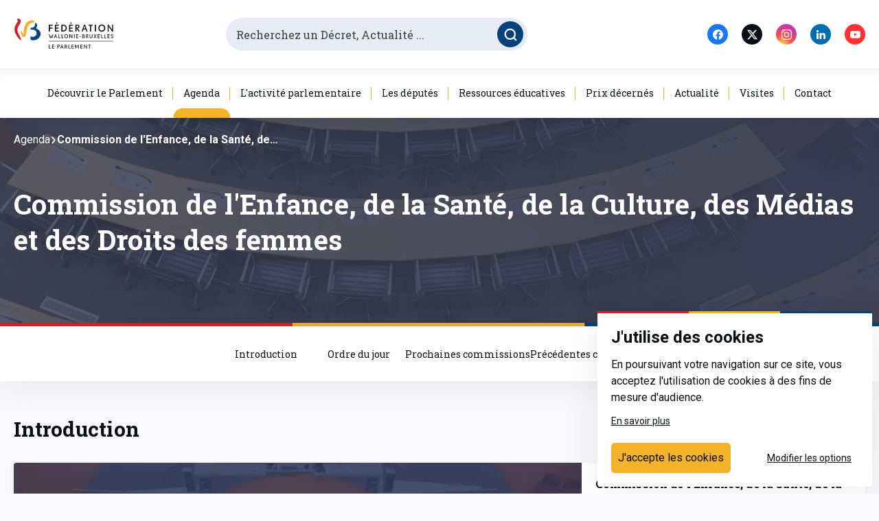

--- FILE ---
content_type: text/html; charset=utf-8
request_url: https://www.pfwb.be/agendas/commissions-permanentes-2022-03-15-001722842
body_size: 47002
content:
<!doctype html>
<html data-n-head-ssr lang="fr" data-n-head="%7B%22lang%22:%7B%22ssr%22:%22fr%22%7D%7D">
  <head >
    <title>Commission de l&#x27;Enfance, de la Santé, de la Culture, des Médias et des Droits des femmes - Parlement de la Fédération Wallonie-Bruxelles / Communauté française</title><meta data-n-head="ssr" charset="utf-8"><meta data-n-head="ssr" name="viewport" content="width=device-width, initial-scale=1"><meta data-n-head="ssr" data-hid="og:title" name="og:title" content="Commission de l&#x27;Enfance, de la Santé, de la Culture, des Médias et des Droits des femmes"><meta data-n-head="ssr" data-hid="og:image" name="og:image" content="

&lt;!-- THEME DEBUG --&gt;
&lt;!-- THEME HOOK: &#x27;image_formatter&#x27; --&gt;
&lt;!-- BEGIN OUTPUT from &#x27;core/modules/image/templates/image-formatter.html.twig&#x27; --&gt;
  

&lt;!-- THEME DEBUG --&gt;
&lt;!-- THEME HOOK: &#x27;image&#x27; --&gt;
&lt;!-- BEGIN OUTPUT from &#x27;themes/contrib/seven/templates/classy/field/image.html.twig&#x27; --&gt;
&lt;img loading=&quot;lazy&quot; src=&quot;/sites/default/files/2021-10/image.png&quot; width=&quot;1160&quot; height=&quot;409&quot; alt=&quot;hemicycle&quot; /&gt;

&lt;!-- END OUTPUT from &#x27;themes/contrib/seven/templates/classy/field/image.html.twig&#x27; --&gt;



&lt;!-- END OUTPUT from &#x27;core/modules/image/templates/image-formatter.html.twig&#x27; --&gt;

"><meta data-n-head="ssr" data-hid="og:url" name="og:url" content="https://back.pfwb.be/agendas/commissions-permanentes-2022-03-15-001722842"><meta data-n-head="ssr" data-hid="og:site_name" name="og:site_name" content="PFWB"><meta data-n-head="ssr" data-hid="keywords" name="keywords" content="parlement de la fédération wallonie bruxelles, parlement wallon, parlement bruxellois, parlement, wallon, wallonie, bruxellois, bruxelles, belgique, décret, commission, comité, parlementaire, député, citoyen, assemblée"><meta data-n-head="ssr" data-hid="copyright" name="copyright" content="Copyright © Parlement de la Fédération Wallonie-Bruxelles / Communauté française"><meta data-n-head="ssr" data-hid="expires" name="expires" content="4500"><meta data-n-head="ssr" data-hid="robots" name="robots" content="index, follow"><link data-n-head="ssr" rel="icon" type="image/png" href="/favicon.png"><link data-n-head="ssr" rel="preconnect" href="https://fonts.gstatic.com"><link data-n-head="ssr" rel="stylesheet" href="https://fonts.googleapis.com/css2?family=Roboto+Slab:wght@300;400;700&amp;family=Roboto:ital,wght@0,300;0,400;0,700;1,400&amp;display=swap"><link data-n-head="ssr" rel="canonical" href="https://back.pfwb.be/agendas/commissions-permanentes-2022-03-15-001722842"><link rel="preload" href="/_nuxt/973fa03.js" as="script"><link rel="preload" href="/_nuxt/33ba05f.js" as="script"><link rel="preload" href="/_nuxt/18e4455.js" as="script"><link rel="preload" href="/_nuxt/2f84970.js" as="script"><link rel="preload" href="/_nuxt/3bcedf1.js" as="script"><style data-vue-ssr-id="1a0fb78e:0 7e56e4e3:0 e9a929d6:0 51eeee82:0 45019b6a:0 028e79b4:0 6bb7207c:0 78289ef3:0 0e77751e:0 225c32f4:0 63508ae1:0 5038a55c:0 65e09e9c:0 f6f98a5c:0 256fb9b8:0 0b942b5e:0 2284e476:0 1cb1c418:0 a5315dd0:0 9ac95d34:0 0cdadd37:0 1ff9572c:0 7e404956:0 7a8e7a91:0 2a402a6f:0 4b2d6d8a:0 90075896:0 d4bd1c2e:0 695ba1e8:0 data-v-656ca0b3_0 1865eedf:0">@keyframes plyr-progress{to{background-position:25px 0;background-position:var(--plyr-progress-loading-size,25px) 0}}@keyframes plyr-popup{0%{opacity:.5;transform:translateY(10px)}to{opacity:1;transform:translateY(0)}}@keyframes plyr-fade-in{0%{opacity:0}to{opacity:1}}.plyr{-moz-osx-font-smoothing:grayscale;-webkit-font-smoothing:antialiased;align-items:center;direction:ltr;display:flex;flex-direction:column;font-family:inherit;font-family:var(--plyr-font-family,inherit);font-feature-settings:"tnum";font-variant-numeric:tabular-nums;font-weight:400;font-weight:var(--plyr-font-weight-regular,400);line-height:1.7;line-height:var(--plyr-line-height,1.7);max-width:100%;min-width:200px;position:relative;text-shadow:none;transition:box-shadow .3s ease;z-index:0}.plyr audio,.plyr iframe,.plyr video{display:block;height:100%;width:100%}.plyr button{font:inherit;line-height:inherit;width:auto}.plyr:focus{outline:0}.plyr--full-ui{box-sizing:border-box}.plyr--full-ui *,.plyr--full-ui :after,.plyr--full-ui :before{box-sizing:inherit}.plyr--full-ui a,.plyr--full-ui button,.plyr--full-ui input,.plyr--full-ui label{touch-action:manipulation}.plyr__badge{background:#4a5464;background:var(--plyr-badge-background,#4a5464);border-radius:2px;border-radius:var(--plyr-badge-border-radius,2px);color:#fff;color:var(--plyr-badge-text-color,#fff);font-size:9px;font-size:var(--plyr-font-size-badge,9px);line-height:1;padding:3px 4px}.plyr--full-ui ::-webkit-media-text-track-container{display:none}.plyr__captions{animation:plyr-fade-in .3s ease;bottom:0;display:none;font-size:13px;font-size:var(--plyr-font-size-small,13px);left:0;padding:10px;padding:var(--plyr-control-spacing,10px);position:absolute;text-align:center;transition:transform .4s ease-in-out;width:100%}.plyr__captions span:empty{display:none}@media (min-width:480px){.plyr__captions{font-size:15px;font-size:var(--plyr-font-size-base,15px);padding:20px;padding:calc(var(--plyr-control-spacing,10px)*2)}}@media (min-width:768px){.plyr__captions{font-size:18px;font-size:var(--plyr-font-size-large,18px)}}.plyr--captions-active .plyr__captions{display:block}.plyr:not(.plyr--hide-controls) .plyr__controls:not(:empty)~.plyr__captions{transform:translateY(-40px);transform:translateY(calc(var(--plyr-control-spacing,10px)*-4))}.plyr__caption{background:rgba(0,0,0,.8);background:var(--plyr-captions-background,rgba(0,0,0,.8));border-radius:2px;-webkit-box-decoration-break:clone;box-decoration-break:clone;color:#fff;color:var(--plyr-captions-text-color,#fff);line-height:185%;padding:.2em .5em;white-space:pre-wrap}.plyr__caption div{display:inline}.plyr__control{background:0 0;border:0;border-radius:3px;border-radius:var(--plyr-control-radius,3px);color:inherit;cursor:pointer;flex-shrink:0;overflow:visible;padding:7px;padding:calc(var(--plyr-control-spacing,10px)*0.7);position:relative;transition:all .3s ease}.plyr__control svg{display:block;fill:currentColor;height:18px;height:var(--plyr-control-icon-size,18px);pointer-events:none;width:18px;width:var(--plyr-control-icon-size,18px)}.plyr__control:focus{outline:0}.plyr__control.plyr__tab-focus{outline-color:#00b3ff;outline-color:var(--plyr-tab-focus-color,var(--plyr-color-main,var(--plyr-color-main,#00b3ff)));outline-offset:2px;outline-style:dotted;outline-width:3px}a.plyr__control{text-decoration:none}.plyr__control.plyr__control--pressed .icon--not-pressed,.plyr__control.plyr__control--pressed .label--not-pressed,.plyr__control:not(.plyr__control--pressed) .icon--pressed,.plyr__control:not(.plyr__control--pressed) .label--pressed,a.plyr__control:after,a.plyr__control:before{display:none}.plyr--full-ui ::-webkit-media-controls{display:none}.plyr__controls{align-items:center;display:flex;justify-content:flex-end;text-align:center}.plyr__controls .plyr__progress__container{flex:1;min-width:0}.plyr__controls .plyr__controls__item{margin-left:2.5px;margin-left:calc(var(--plyr-control-spacing,10px)/4)}.plyr__controls .plyr__controls__item:first-child{margin-left:0;margin-right:auto}.plyr__controls .plyr__controls__item.plyr__progress__container{padding-left:2.5px;padding-left:calc(var(--plyr-control-spacing,10px)/4)}.plyr__controls .plyr__controls__item.plyr__time{padding:0 5px;padding:0 calc(var(--plyr-control-spacing,10px)/2)}.plyr__controls .plyr__controls__item.plyr__progress__container:first-child,.plyr__controls .plyr__controls__item.plyr__time+.plyr__time,.plyr__controls .plyr__controls__item.plyr__time:first-child{padding-left:0}.plyr [data-plyr=airplay],.plyr [data-plyr=captions],.plyr [data-plyr=fullscreen],.plyr [data-plyr=pip],.plyr__controls:empty{display:none}.plyr--airplay-supported [data-plyr=airplay],.plyr--captions-enabled [data-plyr=captions],.plyr--fullscreen-enabled [data-plyr=fullscreen],.plyr--pip-supported [data-plyr=pip]{display:inline-block}.plyr__menu{display:flex;position:relative}.plyr__menu .plyr__control svg{transition:transform .3s ease}.plyr__menu .plyr__control[aria-expanded=true] svg{transform:rotate(90deg)}.plyr__menu .plyr__control[aria-expanded=true] .plyr__tooltip{display:none}.plyr__menu__container{animation:plyr-popup .2s ease;background:hsla(0,0%,100%,.9);background:var(--plyr-menu-background,hsla(0,0%,100%,.9));border-radius:4px;bottom:100%;box-shadow:0 1px 2px rgba(0,0,0,.15);box-shadow:var(--plyr-menu-shadow,0 1px 2px rgba(0,0,0,.15));color:#4a5464;color:var(--plyr-menu-color,#4a5464);font-size:15px;font-size:var(--plyr-font-size-base,15px);margin-bottom:10px;position:absolute;right:-3px;text-align:left;white-space:nowrap;z-index:3}.plyr__menu__container>div{overflow:hidden;transition:height .35s cubic-bezier(.4,0,.2,1),width .35s cubic-bezier(.4,0,.2,1)}.plyr__menu__container:after{border:4px solid transparent;border-top:var(--plyr-menu-arrow-size,4px) solid var(--plyr-menu-background,hsla(0,0%,100%,.9));border:var(--plyr-menu-arrow-size,4px) solid transparent;border-top-color:hsla(0,0%,100%,.9);content:"";height:0;position:absolute;right:14px;right:calc(var(--plyr-control-icon-size,18px)/2 + var(--plyr-control-spacing,10px)*0.7 - var(--plyr-menu-arrow-size,4px)/2);top:100%;width:0}.plyr__menu__container [role=menu]{padding:7px;padding:calc(var(--plyr-control-spacing,10px)*0.7)}.plyr__menu__container [role=menuitem],.plyr__menu__container [role=menuitemradio]{margin-top:2px}.plyr__menu__container [role=menuitem]:first-child,.plyr__menu__container [role=menuitemradio]:first-child{margin-top:0}.plyr__menu__container .plyr__control{align-items:center;color:#4a5464;color:var(--plyr-menu-color,#4a5464);display:flex;font-size:13px;font-size:var(--plyr-font-size-menu,var(--plyr-font-size-small,13px));padding:4.66667px 10.5px;padding:calc(var(--plyr-control-spacing,10px)*0.7/1.5) calc(var(--plyr-control-spacing,10px)*0.7*1.5);-webkit-user-select:none;-ms-user-select:none;-moz-user-select:none;user-select:none;width:100%}.plyr__menu__container .plyr__control>span{align-items:inherit;display:flex;width:100%}.plyr__menu__container .plyr__control:after{border:4px solid transparent;border:var(--plyr-menu-item-arrow-size,4px) solid transparent;content:"";position:absolute;top:50%;transform:translateY(-50%)}.plyr__menu__container .plyr__control--forward{padding-right:28px;padding-right:calc(var(--plyr-control-spacing,10px)*0.7*4)}.plyr__menu__container .plyr__control--forward:after{border-left-color:#728197;border-left-color:var(--plyr-menu-arrow-color,#728197);right:6.5px;right:calc(var(--plyr-control-spacing,10px)*0.7*1.5 - var(--plyr-menu-item-arrow-size,4px))}.plyr__menu__container .plyr__control--forward.plyr__tab-focus:after,.plyr__menu__container .plyr__control--forward:hover:after{border-left-color:currentColor}.plyr__menu__container .plyr__control--back{font-weight:400;font-weight:var(--plyr-font-weight-regular,400);margin:7px;margin:calc(var(--plyr-control-spacing,10px)*0.7);margin-bottom:3.5px;margin-bottom:calc(var(--plyr-control-spacing,10px)*0.7/2);padding-left:28px;padding-left:calc(var(--plyr-control-spacing,10px)*0.7*4);position:relative;width:calc(100% - 14px);width:calc(100% - var(--plyr-control-spacing,10px)*0.7*2)}.plyr__menu__container .plyr__control--back:after{border-right-color:#728197;border-right-color:var(--plyr-menu-arrow-color,#728197);left:6.5px;left:calc(var(--plyr-control-spacing,10px)*0.7*1.5 - var(--plyr-menu-item-arrow-size,4px))}.plyr__menu__container .plyr__control--back:before{background:#dcdfe5;background:var(--plyr-menu-back-border-color,#dcdfe5);box-shadow:0 1px 0 #fff;box-shadow:0 1px 0 var(--plyr-menu-back-border-shadow-color,#fff);content:"";height:1px;left:0;margin-top:3.5px;margin-top:calc(var(--plyr-control-spacing,10px)*0.7/2);overflow:hidden;position:absolute;right:0;top:100%}.plyr__menu__container .plyr__control--back.plyr__tab-focus:after,.plyr__menu__container .plyr__control--back:hover:after{border-right-color:currentColor}.plyr__menu__container .plyr__control[role=menuitemradio]{padding-left:7px;padding-left:calc(var(--plyr-control-spacing,10px)*0.7)}.plyr__menu__container .plyr__control[role=menuitemradio]:after,.plyr__menu__container .plyr__control[role=menuitemradio]:before{border-radius:100%}.plyr__menu__container .plyr__control[role=menuitemradio]:before{background:rgba(0,0,0,.1);content:"";display:block;flex-shrink:0;height:16px;margin-right:10px;margin-right:var(--plyr-control-spacing,10px);transition:all .3s ease;width:16px}.plyr__menu__container .plyr__control[role=menuitemradio]:after{background:#fff;border:0;height:6px;left:12px;opacity:0;top:50%;transform:translateY(-50%) scale(0);transition:transform .3s ease,opacity .3s ease;width:6px}.plyr__menu__container .plyr__control[role=menuitemradio][aria-checked=true]:before{background:#00b3ff;background:var(--plyr-control-toggle-checked-background,var(--plyr-color-main,var(--plyr-color-main,#00b3ff)))}.plyr__menu__container .plyr__control[role=menuitemradio][aria-checked=true]:after{opacity:1;transform:translateY(-50%) scale(1)}.plyr__menu__container .plyr__control[role=menuitemradio].plyr__tab-focus:before,.plyr__menu__container .plyr__control[role=menuitemradio]:hover:before{background:rgba(35,40,47,.1)}.plyr__menu__container .plyr__menu__value{align-items:center;display:flex;margin-left:auto;margin-right:calc(-7px - -2);margin-right:calc(var(--plyr-control-spacing,10px)*0.7*-1 - -2);overflow:hidden;padding-left:24.5px;padding-left:calc(var(--plyr-control-spacing,10px)*0.7*3.5);pointer-events:none}.plyr--full-ui input[type=range]{-webkit-appearance:none;background:0 0;border:0;border-radius:26px;border-radius:calc(var(--plyr-range-thumb-height,13px)*2);color:#00b3ff;color:var(--plyr-range-fill-background,var(--plyr-color-main,var(--plyr-color-main,#00b3ff)));display:block;height:19px;height:calc(var(--plyr-range-thumb-active-shadow-width,3px)*2 + var(--plyr-range-thumb-height,13px));margin:0;min-width:0;padding:0;transition:box-shadow .3s ease;width:100%}.plyr--full-ui input[type=range]::-webkit-slider-runnable-track{background:0 0;border:0;border-radius:2.5px;border-radius:calc(var(--plyr-range-track-height,5px)/2);height:5px;height:var(--plyr-range-track-height,5px);-webkit-transition:box-shadow .3s ease;transition:box-shadow .3s ease;-webkit-user-select:none;user-select:none;background-image:linear-gradient(90deg,currentColor 0,transparent 0);background-image:linear-gradient(90deg,currentColor var(--value,0),transparent var(--value,0))}.plyr--full-ui input[type=range]::-webkit-slider-thumb{background:#fff;background:var(--plyr-range-thumb-background,#fff);border:0;border-radius:100%;box-shadow:0 1px 1px rgba(35,40,47,.15),0 0 0 1px rgba(35,40,47,.2);box-shadow:var(--plyr-range-thumb-shadow,0 1px 1px rgba(35,40,47,.15),0 0 0 1px rgba(35,40,47,.2));height:13px;height:var(--plyr-range-thumb-height,13px);position:relative;-webkit-transition:all .2s ease;transition:all .2s ease;width:13px;width:var(--plyr-range-thumb-height,13px);-webkit-appearance:none;margin-top:-4px;margin-top:calc(var(--plyr-range-thumb-height,13px)/2*-1 - var(--plyr-range-track-height,5px)/2*-1)}.plyr--full-ui input[type=range]::-moz-range-track{background:0 0;border:0;border-radius:2.5px;border-radius:calc(var(--plyr-range-track-height,5px)/2);height:5px;height:var(--plyr-range-track-height,5px);-moz-transition:box-shadow .3s ease;transition:box-shadow .3s ease;-moz-user-select:none;user-select:none}.plyr--full-ui input[type=range]::-moz-range-thumb{background:#fff;background:var(--plyr-range-thumb-background,#fff);border:0;border-radius:100%;box-shadow:0 1px 1px rgba(35,40,47,.15),0 0 0 1px rgba(35,40,47,.2);box-shadow:var(--plyr-range-thumb-shadow,0 1px 1px rgba(35,40,47,.15),0 0 0 1px rgba(35,40,47,.2));height:13px;height:var(--plyr-range-thumb-height,13px);position:relative;-moz-transition:all .2s ease;transition:all .2s ease;width:13px;width:var(--plyr-range-thumb-height,13px)}.plyr--full-ui input[type=range]::-moz-range-progress{background:currentColor;border-radius:2.5px;border-radius:calc(var(--plyr-range-track-height,5px)/2);height:5px;height:var(--plyr-range-track-height,5px)}.plyr--full-ui input[type=range]::-ms-track{color:transparent}.plyr--full-ui input[type=range]::-ms-fill-upper,.plyr--full-ui input[type=range]::-ms-track{background:0 0;border:0;border-radius:2.5px;border-radius:calc(var(--plyr-range-track-height,5px)/2);height:5px;height:var(--plyr-range-track-height,5px);-ms-transition:box-shadow .3s ease;transition:box-shadow .3s ease;-ms-user-select:none;user-select:none}.plyr--full-ui input[type=range]::-ms-fill-lower{background:0 0;border:0;border-radius:2.5px;border-radius:calc(var(--plyr-range-track-height,5px)/2);height:5px;height:var(--plyr-range-track-height,5px);-ms-transition:box-shadow .3s ease;transition:box-shadow .3s ease;-ms-user-select:none;user-select:none;background:currentColor}.plyr--full-ui input[type=range]::-ms-thumb{background:#fff;background:var(--plyr-range-thumb-background,#fff);border:0;border-radius:100%;box-shadow:0 1px 1px rgba(35,40,47,.15),0 0 0 1px rgba(35,40,47,.2);box-shadow:var(--plyr-range-thumb-shadow,0 1px 1px rgba(35,40,47,.15),0 0 0 1px rgba(35,40,47,.2));height:13px;height:var(--plyr-range-thumb-height,13px);position:relative;-ms-transition:all .2s ease;transition:all .2s ease;width:13px;width:var(--plyr-range-thumb-height,13px);margin-top:0}.plyr--full-ui input[type=range]::-ms-tooltip{display:none}.plyr--full-ui input[type=range]:focus{outline:0}.plyr--full-ui input[type=range]::-moz-focus-outer{border:0}.plyr--full-ui input[type=range].plyr__tab-focus::-webkit-slider-runnable-track{outline-color:#00b3ff;outline-color:var(--plyr-tab-focus-color,var(--plyr-color-main,var(--plyr-color-main,#00b3ff)));outline-offset:2px;outline-style:dotted;outline-width:3px}.plyr--full-ui input[type=range].plyr__tab-focus::-moz-range-track{outline-color:#00b3ff;outline-color:var(--plyr-tab-focus-color,var(--plyr-color-main,var(--plyr-color-main,#00b3ff)));outline-offset:2px;outline-style:dotted;outline-width:3px}.plyr--full-ui input[type=range].plyr__tab-focus::-ms-track{outline-color:#00b3ff;outline-color:var(--plyr-tab-focus-color,var(--plyr-color-main,var(--plyr-color-main,#00b3ff)));outline-offset:2px;outline-style:dotted;outline-width:3px}.plyr__poster{background-color:#000;background-color:var(--plyr-video-background,var(--plyr-video-background,#000));background-position:50% 50%;background-repeat:no-repeat;background-size:contain;height:100%;left:0;opacity:0;position:absolute;top:0;transition:opacity .2s ease;width:100%;z-index:1}.plyr--stopped.plyr__poster-enabled .plyr__poster{opacity:1}.plyr__time{font-size:13px;font-size:var(--plyr-font-size-time,var(--plyr-font-size-small,13px))}.plyr__time+.plyr__time:before{content:"\2044";margin-right:10px;margin-right:var(--plyr-control-spacing,10px)}@media (max-width:767px){.plyr__time+.plyr__time{display:none}}.plyr__tooltip{background:hsla(0,0%,100%,.9);background:var(--plyr-tooltip-background,hsla(0,0%,100%,.9));border-radius:3px;border-radius:var(--plyr-tooltip-radius,3px);bottom:100%;box-shadow:0 1px 2px rgba(0,0,0,.15);box-shadow:var(--plyr-tooltip-shadow,0 1px 2px rgba(0,0,0,.15));color:#4a5464;color:var(--plyr-tooltip-color,#4a5464);font-size:13px;font-size:var(--plyr-font-size-small,13px);font-weight:400;font-weight:var(--plyr-font-weight-regular,400);left:50%;line-height:1.3;margin-bottom:10px;margin-bottom:calc(var(--plyr-control-spacing,10px)/2*2);opacity:0;padding:5px 7.5px;padding:calc(var(--plyr-control-spacing,10px)/2) calc(var(--plyr-control-spacing,10px)/2*1.5);pointer-events:none;position:absolute;transform:translate(-50%,10px) scale(.8);transform-origin:50% 100%;transition:transform .2s ease .1s,opacity .2s ease .1s;white-space:nowrap;z-index:2}.plyr__tooltip:before{border-left:4px solid transparent;border-left:var(--plyr-tooltip-arrow-size,4px) solid transparent;border-right:4px solid transparent;border-right:var(--plyr-tooltip-arrow-size,4px) solid transparent;border-top:4px solid hsla(0,0%,100%,.9);border-top:var(--plyr-tooltip-arrow-size,4px) solid var(--plyr-tooltip-background,hsla(0,0%,100%,.9));bottom:-4px;bottom:calc(var(--plyr-tooltip-arrow-size,4px)*-1);content:"";height:0;left:50%;position:absolute;transform:translateX(-50%);width:0;z-index:2}.plyr .plyr__control.plyr__tab-focus .plyr__tooltip,.plyr .plyr__control:hover .plyr__tooltip,.plyr__tooltip--visible{opacity:1;transform:translate(-50%) scale(1)}.plyr .plyr__control:hover .plyr__tooltip{z-index:3}.plyr__controls>.plyr__control:first-child+.plyr__control .plyr__tooltip,.plyr__controls>.plyr__control:first-child .plyr__tooltip{left:0;transform:translateY(10px) scale(.8);transform-origin:0 100%}.plyr__controls>.plyr__control:first-child+.plyr__control .plyr__tooltip:before,.plyr__controls>.plyr__control:first-child .plyr__tooltip:before{left:16px;left:calc(var(--plyr-control-icon-size,18px)/2 + var(--plyr-control-spacing,10px)*0.7)}.plyr__controls>.plyr__control:last-child .plyr__tooltip{left:auto;right:0;transform:translateY(10px) scale(.8);transform-origin:100% 100%}.plyr__controls>.plyr__control:last-child .plyr__tooltip:before{left:auto;right:16px;right:calc(var(--plyr-control-icon-size,18px)/2 + var(--plyr-control-spacing,10px)*0.7);transform:translateX(50%)}.plyr__controls>.plyr__control:first-child+.plyr__control.plyr__tab-focus .plyr__tooltip,.plyr__controls>.plyr__control:first-child+.plyr__control .plyr__tooltip--visible,.plyr__controls>.plyr__control:first-child+.plyr__control:hover .plyr__tooltip,.plyr__controls>.plyr__control:first-child.plyr__tab-focus .plyr__tooltip,.plyr__controls>.plyr__control:first-child .plyr__tooltip--visible,.plyr__controls>.plyr__control:first-child:hover .plyr__tooltip,.plyr__controls>.plyr__control:last-child.plyr__tab-focus .plyr__tooltip,.plyr__controls>.plyr__control:last-child .plyr__tooltip--visible,.plyr__controls>.plyr__control:last-child:hover .plyr__tooltip{transform:translate(0) scale(1)}.plyr__progress{left:6.5px;left:calc(var(--plyr-range-thumb-height,13px)*0.5);margin-right:13px;margin-right:var(--plyr-range-thumb-height,13px);position:relative}.plyr__progress__buffer,.plyr__progress input[type=range]{margin-left:-6.5px;margin-left:calc(var(--plyr-range-thumb-height,13px)*-0.5);margin-right:-6.5px;margin-right:calc(var(--plyr-range-thumb-height,13px)*-0.5);width:calc(100% + 13px);width:calc(100% + var(--plyr-range-thumb-height,13px))}.plyr__progress input[type=range]{position:relative;z-index:2}.plyr__progress .plyr__tooltip{font-size:13px;font-size:var(--plyr-font-size-time,var(--plyr-font-size-small,13px));left:0}.plyr__progress__buffer{-webkit-appearance:none;background:0 0;border:0;border-radius:100px;height:5px;height:var(--plyr-range-track-height,5px);left:0;margin-top:-2.5px;margin-top:calc(var(--plyr-range-track-height,5px)/2*-1);padding:0;position:absolute;top:50%}.plyr__progress__buffer::-webkit-progress-bar{background:0 0}.plyr__progress__buffer::-webkit-progress-value{background:currentColor;border-radius:100px;min-width:5px;min-width:var(--plyr-range-track-height,5px);-webkit-transition:width .2s ease;transition:width .2s ease}.plyr__progress__buffer::-moz-progress-bar{background:currentColor;border-radius:100px;min-width:5px;min-width:var(--plyr-range-track-height,5px);-moz-transition:width .2s ease;transition:width .2s ease}.plyr__progress__buffer::-ms-fill{border-radius:100px;-ms-transition:width .2s ease;transition:width .2s ease}.plyr--loading .plyr__progress__buffer{animation:plyr-progress 1s linear infinite;background-image:linear-gradient(-45deg,rgba(35,40,47,.6) 25%,transparent 0,transparent 50%,rgba(35,40,47,.6) 0,rgba(35,40,47,.6) 75%,transparent 0,transparent);background-image:linear-gradient(-45deg,var(--plyr-progress-loading-background,rgba(35,40,47,.6)) 25%,transparent 0,transparent 50%,var(--plyr-progress-loading-background,rgba(35,40,47,.6)) 0,var(--plyr-progress-loading-background,rgba(35,40,47,.6)) 75%,transparent 0,transparent);background-repeat:repeat-x;background-size:25px 25px;background-size:var(--plyr-progress-loading-size,25px) var(--plyr-progress-loading-size,25px);color:transparent}.plyr--video.plyr--loading .plyr__progress__buffer{background-color:hsla(0,0%,100%,.25);background-color:var(--plyr-video-progress-buffered-background,hsla(0,0%,100%,.25))}.plyr--audio.plyr--loading .plyr__progress__buffer{background-color:rgba(193,200,209,.6);background-color:var(--plyr-audio-progress-buffered-background,rgba(193,200,209,.6))}.plyr__volume{align-items:center;display:flex;max-width:110px;min-width:80px;position:relative;width:20%}.plyr__volume input[type=range]{margin-left:5px;margin-left:calc(var(--plyr-control-spacing,10px)/2);margin-right:5px;margin-right:calc(var(--plyr-control-spacing,10px)/2);position:relative;z-index:2}.plyr--is-ios .plyr__volume{min-width:0;width:auto}.plyr--audio{display:block}.plyr--audio .plyr__controls{background:#fff;background:var(--plyr-audio-controls-background,#fff);border-radius:inherit;color:#4a5464;color:var(--plyr-audio-control-color,#4a5464);padding:10px;padding:var(--plyr-control-spacing,10px)}.plyr--audio .plyr__control.plyr__tab-focus,.plyr--audio .plyr__control:hover,.plyr--audio .plyr__control[aria-expanded=true]{background:#00b3ff;background:var(--plyr-audio-control-background-hover,var(--plyr-color-main,var(--plyr-color-main,#00b3ff)));color:#fff;color:var(--plyr-audio-control-color-hover,#fff)}.plyr--full-ui.plyr--audio input[type=range]::-webkit-slider-runnable-track{background-color:rgba(193,200,209,.6);background-color:var(--plyr-audio-range-track-background,var(--plyr-audio-progress-buffered-background,rgba(193,200,209,.6)))}.plyr--full-ui.plyr--audio input[type=range]::-moz-range-track{background-color:rgba(193,200,209,.6);background-color:var(--plyr-audio-range-track-background,var(--plyr-audio-progress-buffered-background,rgba(193,200,209,.6)))}.plyr--full-ui.plyr--audio input[type=range]::-ms-track{background-color:rgba(193,200,209,.6);background-color:var(--plyr-audio-range-track-background,var(--plyr-audio-progress-buffered-background,rgba(193,200,209,.6)))}.plyr--full-ui.plyr--audio input[type=range]:active::-webkit-slider-thumb{box-shadow:0 1px 1px rgba(35,40,47,.15),0 0 0 1px rgba(35,40,47,.2),0 0 0 3px rgba(35,40,47,.1);box-shadow:var(--plyr-range-thumb-shadow,0 1px 1px rgba(35,40,47,.15),0 0 0 1px rgba(35,40,47,.2)),0 0 0 var(--plyr-range-thumb-active-shadow-width,3px) var(--plyr-audio-range-thumb-active-shadow-color,rgba(35,40,47,.1))}.plyr--full-ui.plyr--audio input[type=range]:active::-moz-range-thumb{box-shadow:0 1px 1px rgba(35,40,47,.15),0 0 0 1px rgba(35,40,47,.2),0 0 0 3px rgba(35,40,47,.1);box-shadow:var(--plyr-range-thumb-shadow,0 1px 1px rgba(35,40,47,.15),0 0 0 1px rgba(35,40,47,.2)),0 0 0 var(--plyr-range-thumb-active-shadow-width,3px) var(--plyr-audio-range-thumb-active-shadow-color,rgba(35,40,47,.1))}.plyr--full-ui.plyr--audio input[type=range]:active::-ms-thumb{box-shadow:0 1px 1px rgba(35,40,47,.15),0 0 0 1px rgba(35,40,47,.2),0 0 0 3px rgba(35,40,47,.1);box-shadow:var(--plyr-range-thumb-shadow,0 1px 1px rgba(35,40,47,.15),0 0 0 1px rgba(35,40,47,.2)),0 0 0 var(--plyr-range-thumb-active-shadow-width,3px) var(--plyr-audio-range-thumb-active-shadow-color,rgba(35,40,47,.1))}.plyr--audio .plyr__progress__buffer{color:rgba(193,200,209,.6);color:var(--plyr-audio-progress-buffered-background,rgba(193,200,209,.6))}.plyr--video{background:#000;background:var(--plyr-video-background,var(--plyr-video-background,#000));overflow:hidden}.plyr--video.plyr--menu-open{overflow:visible}.plyr__video-wrapper{background:#000;background:var(--plyr-video-background,var(--plyr-video-background,#000));height:100%;margin:auto;overflow:hidden;position:relative;width:100%}.plyr__video-embed,.plyr__video-wrapper--fixed-ratio{height:0;padding-bottom:56.25%}.plyr__video-embed iframe,.plyr__video-wrapper--fixed-ratio video{border:0;left:0;position:absolute;top:0}.plyr--full-ui .plyr__video-embed>.plyr__video-embed__container{padding-bottom:240%;position:relative;transform:translateY(-38.28125%)}.plyr--video .plyr__controls{background:linear-gradient(transparent,rgba(0,0,0,.75));background:var(--plyr-video-controls-background,linear-gradient(transparent,rgba(0,0,0,.75)));border-bottom-left-radius:inherit;border-bottom-right-radius:inherit;bottom:0;color:#fff;color:var(--plyr-video-control-color,#fff);left:0;padding:5px;padding:calc(var(--plyr-control-spacing,10px)/2);padding-top:20px;padding-top:calc(var(--plyr-control-spacing,10px)*2);position:absolute;right:0;transition:opacity .4s ease-in-out,transform .4s ease-in-out;z-index:3}@media (min-width:480px){.plyr--video .plyr__controls{padding:10px;padding:var(--plyr-control-spacing,10px);padding-top:35px;padding-top:calc(var(--plyr-control-spacing,10px)*3.5)}}.plyr--video.plyr--hide-controls .plyr__controls{opacity:0;pointer-events:none;transform:translateY(100%)}.plyr--video .plyr__control.plyr__tab-focus,.plyr--video .plyr__control:hover,.plyr--video .plyr__control[aria-expanded=true]{background:#00b3ff;background:var(--plyr-video-control-background-hover,var(--plyr-color-main,var(--plyr-color-main,#00b3ff)));color:#fff;color:var(--plyr-video-control-color-hover,#fff)}.plyr__control--overlaid{background:#00b3ff;background:var(--plyr-video-control-background-hover,var(--plyr-color-main,var(--plyr-color-main,#00b3ff)));border:0;border-radius:100%;color:#fff;color:var(--plyr-video-control-color,#fff);display:none;left:50%;opacity:.9;padding:15px;padding:calc(var(--plyr-control-spacing,10px)*1.5);position:absolute;top:50%;transform:translate(-50%,-50%);transition:.3s;z-index:2}.plyr__control--overlaid svg{left:2px;position:relative}.plyr__control--overlaid:focus,.plyr__control--overlaid:hover{opacity:1}.plyr--playing .plyr__control--overlaid{opacity:0;visibility:hidden}.plyr--full-ui.plyr--video .plyr__control--overlaid{display:block}.plyr--full-ui.plyr--video input[type=range]::-webkit-slider-runnable-track{background-color:hsla(0,0%,100%,.25);background-color:var(--plyr-video-range-track-background,var(--plyr-video-progress-buffered-background,hsla(0,0%,100%,.25)))}.plyr--full-ui.plyr--video input[type=range]::-moz-range-track{background-color:hsla(0,0%,100%,.25);background-color:var(--plyr-video-range-track-background,var(--plyr-video-progress-buffered-background,hsla(0,0%,100%,.25)))}.plyr--full-ui.plyr--video input[type=range]::-ms-track{background-color:hsla(0,0%,100%,.25);background-color:var(--plyr-video-range-track-background,var(--plyr-video-progress-buffered-background,hsla(0,0%,100%,.25)))}.plyr--full-ui.plyr--video input[type=range]:active::-webkit-slider-thumb{box-shadow:0 1px 1px rgba(35,40,47,.15),0 0 0 1px rgba(35,40,47,.2),0 0 0 3px hsla(0,0%,100%,.5);box-shadow:var(--plyr-range-thumb-shadow,0 1px 1px rgba(35,40,47,.15),0 0 0 1px rgba(35,40,47,.2)),0 0 0 var(--plyr-range-thumb-active-shadow-width,3px) var(--plyr-audio-range-thumb-active-shadow-color,hsla(0,0%,100%,.5))}.plyr--full-ui.plyr--video input[type=range]:active::-moz-range-thumb{box-shadow:0 1px 1px rgba(35,40,47,.15),0 0 0 1px rgba(35,40,47,.2),0 0 0 3px hsla(0,0%,100%,.5);box-shadow:var(--plyr-range-thumb-shadow,0 1px 1px rgba(35,40,47,.15),0 0 0 1px rgba(35,40,47,.2)),0 0 0 var(--plyr-range-thumb-active-shadow-width,3px) var(--plyr-audio-range-thumb-active-shadow-color,hsla(0,0%,100%,.5))}.plyr--full-ui.plyr--video input[type=range]:active::-ms-thumb{box-shadow:0 1px 1px rgba(35,40,47,.15),0 0 0 1px rgba(35,40,47,.2),0 0 0 3px hsla(0,0%,100%,.5);box-shadow:var(--plyr-range-thumb-shadow,0 1px 1px rgba(35,40,47,.15),0 0 0 1px rgba(35,40,47,.2)),0 0 0 var(--plyr-range-thumb-active-shadow-width,3px) var(--plyr-audio-range-thumb-active-shadow-color,hsla(0,0%,100%,.5))}.plyr--video .plyr__progress__buffer{color:hsla(0,0%,100%,.25);color:var(--plyr-video-progress-buffered-background,hsla(0,0%,100%,.25))}.plyr:fullscreen{background:#000;border-radius:0!important;height:100%;margin:0;width:100%}.plyr:fullscreen video{height:100%}.plyr:fullscreen .plyr__video-wrapper{height:100%;position:static}.plyr:fullscreen.plyr--vimeo .plyr__video-wrapper{height:0;position:relative}.plyr:fullscreen .plyr__control .icon--exit-fullscreen{display:block}.plyr:fullscreen .plyr__control .icon--exit-fullscreen+svg{display:none}.plyr:fullscreen.plyr--hide-controls{cursor:none}@media (min-width:1024px){.plyr:-webkit-full-screen .plyr__captions{font-size:21px;font-size:var(--plyr-font-size-xlarge,21px)}.plyr:-ms-fullscreen .plyr__captions{font-size:21px;font-size:var(--plyr-font-size-xlarge,21px)}.plyr:fullscreen .plyr__captions{font-size:21px;font-size:var(--plyr-font-size-xlarge,21px)}}.plyr:-webkit-full-screen{background:#000;border-radius:0!important;height:100%;margin:0;width:100%}.plyr:-webkit-full-screen video{height:100%}.plyr:-webkit-full-screen .plyr__video-wrapper{height:100%;position:static}.plyr:-webkit-full-screen.plyr--vimeo .plyr__video-wrapper{height:0;position:relative}.plyr:-webkit-full-screen .plyr__control .icon--exit-fullscreen{display:block}.plyr:-webkit-full-screen .plyr__control .icon--exit-fullscreen+svg{display:none}.plyr:-webkit-full-screen.plyr--hide-controls{cursor:none}@media (min-width:1024px){.plyr:-webkit-full-screen .plyr__captions{font-size:21px;font-size:var(--plyr-font-size-xlarge,21px)}}.plyr:-moz-full-screen{background:#000;border-radius:0!important;height:100%;margin:0;width:100%}.plyr:-moz-full-screen video{height:100%}.plyr:-moz-full-screen .plyr__video-wrapper{height:100%;position:static}.plyr:-moz-full-screen.plyr--vimeo .plyr__video-wrapper{height:0;position:relative}.plyr:-moz-full-screen .plyr__control .icon--exit-fullscreen{display:block}.plyr:-moz-full-screen .plyr__control .icon--exit-fullscreen+svg{display:none}.plyr:-moz-full-screen.plyr--hide-controls{cursor:none}@media (min-width:1024px){.plyr:-moz-full-screen .plyr__captions{font-size:21px;font-size:var(--plyr-font-size-xlarge,21px)}}.plyr:-ms-fullscreen{background:#000;border-radius:0!important;height:100%;margin:0;width:100%}.plyr:-ms-fullscreen video{height:100%}.plyr:-ms-fullscreen .plyr__video-wrapper{height:100%;position:static}.plyr:-ms-fullscreen.plyr--vimeo .plyr__video-wrapper{height:0;position:relative}.plyr:-ms-fullscreen .plyr__control .icon--exit-fullscreen{display:block}.plyr:-ms-fullscreen .plyr__control .icon--exit-fullscreen+svg{display:none}.plyr:-ms-fullscreen.plyr--hide-controls{cursor:none}@media (min-width:1024px){.plyr:-ms-fullscreen .plyr__captions{font-size:21px;font-size:var(--plyr-font-size-xlarge,21px)}}.plyr--fullscreen-fallback{background:#000;border-radius:0!important;height:100%;margin:0;width:100%;bottom:0;display:block;left:0;position:fixed;right:0;top:0;z-index:10000000}.plyr--fullscreen-fallback video{height:100%}.plyr--fullscreen-fallback .plyr__video-wrapper{height:100%;position:static}.plyr--fullscreen-fallback.plyr--vimeo .plyr__video-wrapper{height:0;position:relative}.plyr--fullscreen-fallback .plyr__control .icon--exit-fullscreen{display:block}.plyr--fullscreen-fallback .plyr__control .icon--exit-fullscreen+svg{display:none}.plyr--fullscreen-fallback.plyr--hide-controls{cursor:none}@media (min-width:1024px){.plyr--fullscreen-fallback .plyr__captions{font-size:21px;font-size:var(--plyr-font-size-xlarge,21px)}}.plyr__ads{border-radius:inherit;bottom:0;cursor:pointer;left:0;overflow:hidden;position:absolute;right:0;top:0;z-index:-1}.plyr__ads>div,.plyr__ads>div iframe{height:100%;position:absolute;width:100%}.plyr__ads:after{background:#23282f;border-radius:2px;bottom:10px;bottom:var(--plyr-control-spacing,10px);color:#fff;content:attr(data-badge-text);font-size:11px;padding:2px 6px;pointer-events:none;position:absolute;right:10px;right:var(--plyr-control-spacing,10px);z-index:3}.plyr__ads:after:empty{display:none}.plyr__cues{background:currentColor;display:block;height:5px;height:var(--plyr-range-track-height,5px);left:0;margin:-var(--plyr-range-track-height,5px)/2 0 0;opacity:.8;position:absolute;top:50%;width:3px;z-index:3}.plyr__preview-thumb{background-color:hsla(0,0%,100%,.9);background-color:var(--plyr-tooltip-background,hsla(0,0%,100%,.9));border-radius:3px;bottom:100%;box-shadow:0 1px 2px rgba(0,0,0,.15);box-shadow:var(--plyr-tooltip-shadow,0 1px 2px rgba(0,0,0,.15));margin-bottom:10px;margin-bottom:calc(var(--plyr-control-spacing,10px)/2*2);opacity:0;padding:3px;padding:var(--plyr-tooltip-radius,3px);pointer-events:none;position:absolute;transform:translateY(10px) scale(.8);transform-origin:50% 100%;transition:transform .2s ease .1s,opacity .2s ease .1s;z-index:2}.plyr__preview-thumb--is-shown{opacity:1;transform:translate(0) scale(1)}.plyr__preview-thumb:before{border-left:4px solid transparent;border-left:var(--plyr-tooltip-arrow-size,4px) solid transparent;border-right:4px solid transparent;border-right:var(--plyr-tooltip-arrow-size,4px) solid transparent;border-top:4px solid hsla(0,0%,100%,.9);border-top:var(--plyr-tooltip-arrow-size,4px) solid var(--plyr-tooltip-background,hsla(0,0%,100%,.9));bottom:-4px;bottom:calc(var(--plyr-tooltip-arrow-size,4px)*-1);content:"";height:0;left:50%;position:absolute;transform:translateX(-50%);width:0;z-index:2}.plyr__preview-thumb__image-container{background:#c1c8d1;border-radius:2px;border-radius:calc(var(--plyr-tooltip-radius,3px) - 1px);overflow:hidden;position:relative;z-index:0}.plyr__preview-thumb__image-container img{height:100%;left:0;max-height:none;max-width:none;position:absolute;top:0;width:100%}.plyr__preview-thumb__time-container{bottom:6px;left:0;position:absolute;right:0;white-space:nowrap;z-index:3}.plyr__preview-thumb__time-container span{background-color:rgba(0,0,0,.55);border-radius:2px;border-radius:calc(var(--plyr-tooltip-radius,3px) - 1px);color:#fff;font-size:13px;font-size:var(--plyr-font-size-time,var(--plyr-font-size-small,13px));padding:3px 6px}.plyr__preview-scrubbing{bottom:0;filter:blur(1px);height:100%;left:0;margin:auto;opacity:0;overflow:hidden;pointer-events:none;position:absolute;right:0;top:0;transition:opacity .3s ease;width:100%;z-index:1}.plyr__preview-scrubbing--is-shown{opacity:1}.plyr__preview-scrubbing img{height:100%;left:0;max-height:none;max-width:none;-o-object-fit:contain;object-fit:contain;position:absolute;top:0;width:100%}.plyr--no-transition{transition:none!important}.plyr__sr-only{clip:rect(1px,1px,1px,1px);overflow:hidden;border:0!important;height:1px!important;padding:0!important;position:absolute!important;width:1px!important}.plyr [hidden]{display:none!important}.sr-only{position:absolute;width:1px;height:1px;padding:0;margin:-1px;overflow:hidden;clip:rect(0,0,0,0);white-space:nowrap;border-width:0}.invisible{visibility:hidden}.container{max-width:128rem;padding:0 2rem;margin:0 auto}.fade-slide-y-enter-active,.fade-slide-y-leave-active{transition:all .3s cubic-bezier(.5,1,.89,1)}.fade-slide-y-enter,.fade-slide-y-leave-to{opacity:0;transform:translateY(-2rem)}.fade-slide-y-enter-to,.fade-slide-y-leave{opacity:1;transform:translateY(0)}.modal-slide-fade-enter-active,.modal-slide-fade-leave-active{transition:all .3s cubic-bezier(.5,1,.89,1)}.modal-slide-fade-enter,.modal-slide-fade-leave-to{transform:translateY(-100vh);opacity:.5}.slide-left-enter-active,.slide-left-leave-active,.slide-right-enter-active,.slide-right-leave-active{transition-duration:.5s;transition-property:height,opacity,transform;transition-timing-function:cubic-bezier(.55,0,.1,1);overflow:hidden}.slide-left-enter,.slide-right-leave-active{opacity:0;transform:translate(2em)}.slide-left-leave-active,.slide-right-enter{opacity:0;transform:translate(-2em)}.layout-enter-active,.layout-leave-active{transition:opacity .5s cubic-bezier(.5,1,.89,1)}.layout-enter,.layout-leave-active{opacity:0}/*! modern-normalize v1.0.0 | MIT License | https://github.com/sindresorhus/modern-normalize */:root{-moz-tab-size:4;-o-tab-size:4;tab-size:4}html{line-height:1.15;-webkit-text-size-adjust:100%}body{font-family:system-ui,-apple-system,Segoe UI,Roboto,Ubuntu,Cantarell,Noto Sans,sans-serif,"Segoe UI",Helvetica,Arial,"Apple Color Emoji","Segoe UI Emoji"}hr{height:0;color:inherit}abbr[title]{-webkit-text-decoration:underline dotted;text-decoration:underline dotted}b,strong{font-weight:bolder}code,kbd,pre,samp{font-family:ui-monospace,SFMono-Regular,Consolas,"Liberation Mono",Menlo,monospace;font-size:1em}small{font-size:80%}sub,sup{font-size:75%;line-height:0;position:relative;vertical-align:baseline}sub{bottom:-.25em}sup{top:-.5em}table{text-indent:0;border-color:inherit}button,input,optgroup,select,textarea{font-family:inherit;font-size:100%;line-height:1.15;margin:0}button,select{text-transform:none}[type=button],[type=reset],[type=submit],button{-webkit-appearance:button}::-moz-focus-inner{border-style:none;padding:0}:-moz-focusring{outline:1px dotted ButtonText}:-moz-ui-invalid{box-shadow:none}legend{padding:0}progress{vertical-align:baseline}::-webkit-inner-spin-button,::-webkit-outer-spin-button{height:auto}[type=search]{-webkit-appearance:textfield;outline-offset:-2px}::-webkit-search-decoration{-webkit-appearance:none}::-webkit-file-upload-button{-webkit-appearance:button;font:inherit}summary{display:list-item}blockquote,dd,dl,figure,h1,h2,h3,h4,h5,h6,hr,p,pre{margin:0}button{background-color:transparent;background-image:none}button:focus{outline:1px dotted;outline:5px auto -webkit-focus-ring-color}fieldset,ol,ul{margin:0;padding:0}ol,ul{list-style:none}html{font-family:ui-sans-serif,system-ui,-apple-system,Segoe UI,Roboto,Ubuntu,Cantarell,Noto Sans,sans-serif,BlinkMacSystemFont,"Segoe UI","Helvetica Neue",Arial,"Noto Sans","Apple Color Emoji","Segoe UI Emoji","Segoe UI Symbol","Noto Color Emoji";line-height:1.5;scroll-behavior:smooth}body{font-family:inherit;line-height:inherit}*,:after,:before{box-sizing:border-box;border:0 solid #e5e7eb}hr{border-top-width:1px}img{border-style:solid}textarea{resize:vertical}input::-moz-placeholder,textarea::-moz-placeholder{opacity:1;color:#383e47}input:-ms-input-placeholder,textarea:-ms-input-placeholder{opacity:1;color:#383e47}input::placeholder,textarea::placeholder{opacity:1;color:#383e47}[role=button],button{cursor:pointer}table{border-collapse:collapse}h1,h2,h3,h4,h5,h6{font-size:inherit;font-weight:inherit}a{color:inherit;text-decoration:inherit}button,input,optgroup,select,textarea{padding:0;line-height:inherit;color:inherit}code,kbd,pre,samp{font-family:ui-monospace,SFMono-Regular,Menlo,Monaco,Consolas,"Liberation Mono","Courier New",monospace}audio,canvas,embed,iframe,img,object,svg,video{display:block;vertical-align:middle}img,video{max-width:100%;height:auto}.animated{animation-duration:.7s;animation-fill-mode:both}.animated.infinite{animation-iteration-count:infinite}.animated.hinge{animation-duration:1.4s}.animated.bounceIn,.animated.bounceOut,.animated.flipOutX,.animated.flipOutY{animation-duration:525ms}.tippy-tooltip.disabled-theme{display:none}.tippy-tooltip.grey-theme{background:rgba(65,69,89,.9);border-radius:.4rem 1.8rem;padding:.5rem 1rem;font-size:2.4rem;font-weight:700}.tippy-tooltip.grey-theme,.tippy-tooltip.lexique-theme{color:#fff;font-family:"Roboto Slab",-apple-system,BlinkMacSystemFont,"Segoe UI","Helvetica Neue",Arial,sans-serif,"Apple Color Emoji","Segoe UI Emoji","Segoe UI Symbol"}.tippy-tooltip.lexique-theme{background:rgba(65,69,89,.95);border-radius:1rem;padding:1.7rem 1.4rem 2.1rem;font-size:1.2rem;line-height:1.5;text-align:left;text-align:initial}.tippy-tooltip.copy-theme{background:#e7ecf4;color:#07427b;top:-1rem!important;right:0;border-radius:1rem;padding:1.5rem;font-family:"Roboto Slab",-apple-system,BlinkMacSystemFont,"Segoe UI","Helvetica Neue",Arial,sans-serif,"Apple Color Emoji","Segoe UI Emoji","Segoe UI Symbol";font-size:1.6rem;font-weight:700;text-transform:uppercase}.tippy-tooltip.copy-theme[x-placement^=top] .tippy-arrow{border-top-color:#e7ecf4}.tippy-tooltip[x-placement^=top] .tippy-arrow{border-top:8px solid rgba(65,69,89,.9);bottom:-8px}.onomasticon{position:relative;display:inline-block;font-weight:700;font-style:normal;cursor:help}.onomasticon:before{content:"";border-radius:3px;position:absolute;background:#fdf2cd;z-index:-1;top:-.2rem;bottom:-.2rem;left:-.2rem;right:-.2rem}.vc-container{border:0!important}.vc-arrows-container,.vc-header,.vc-weeks{padding-left:0!important;padding-right:0!important}.vc-weeks{margin-top:2rem}.vc-day-content,.vc-highlight{border-radius:.5rem!important}.vc-pane-container{font-family:"Roboto Slab",-apple-system,BlinkMacSystemFont,"Segoe UI","Helvetica Neue",Arial,sans-serif,"Apple Color Emoji","Segoe UI Emoji","Segoe UI Symbol";color:#0a0f16}.vc-pane-layout{grid-gap:4rem;gap:4rem}.plyr{--plyr-color-main:#d40b2b;--plyr-video-background:rgba(56,60,82,0.9);--plyr-control-icon-size:18px;font-family:"Roboto Slab",-apple-system,BlinkMacSystemFont,"Segoe UI","Helvetica Neue",Arial,sans-serif,"Apple Color Emoji","Segoe UI Emoji","Segoe UI Symbol"}.plyr__control--overlaid{padding:2rem}.plyr__poster{background-size:cover!important}.plyr--video.plyr--stopped .plyr__controls{display:none}.grecaptcha-badge{z-index:999}html{min-height:100%;font-size:62.5%;font-size:.625em;box-sizing:border-box}body,html{width:100%}body{font-size:1.6rem;position:relative;height:100%;min-height:100vh;margin:0;padding:0;background:#f9f9fd;color:#0a0f16;line-height:1.5;overflow-x:hidden;font-style:normal;font-family:"Roboto",-apple-system,BlinkMacSystemFont,"Segoe UI","Helvetica Neue",Arial,sans-serif,"Apple Color Emoji","Segoe UI Emoji","Segoe UI Symbol";font-weight:400;-webkit-font-smoothing:antialiased;-moz-osx-font-smoothing:grayscale;-webkit-overflow-scrolling:touch!important;backface-visibility:hidden}body.locked{height:100vh;overflow-y:hidden}:focus{outline:none!important}.focus-visible:focus,.is-focus,[data-focus-visible-added]{box-shadow:0 0 0 3px #fff,0 0 0 5px #07427b}
.nuxt-progress{position:fixed;top:0;left:0;right:0;height:2px;width:0;opacity:1;transition:width .1s,opacity .4s;background-color:#000;z-index:999999}.nuxt-progress.nuxt-progress-notransition{transition:none}.nuxt-progress-failed{background-color:red}
.sr-only[data-v-7ecce66a]{position:absolute;width:1px;height:1px;padding:0;margin:-1px;overflow:hidden;clip:rect(0,0,0,0);white-space:nowrap;border-width:0}.invisible[data-v-7ecce66a]{visibility:hidden}.container[data-v-7ecce66a]{max-width:128rem;padding:0 2rem;margin:0 auto}.fade-slide-y-enter-active[data-v-7ecce66a],.fade-slide-y-leave-active[data-v-7ecce66a]{transition:all .3s cubic-bezier(.5,1,.89,1)}.fade-slide-y-enter[data-v-7ecce66a],.fade-slide-y-leave-to[data-v-7ecce66a]{opacity:0;transform:translateY(-2rem)}.fade-slide-y-enter-to[data-v-7ecce66a],.fade-slide-y-leave[data-v-7ecce66a]{opacity:1;transform:translateY(0)}.modal-slide-fade-enter-active[data-v-7ecce66a],.modal-slide-fade-leave-active[data-v-7ecce66a]{transition:all .3s cubic-bezier(.5,1,.89,1)}.modal-slide-fade-enter[data-v-7ecce66a],.modal-slide-fade-leave-to[data-v-7ecce66a]{transform:translateY(-100vh);opacity:.5}.slide-left-enter-active[data-v-7ecce66a],.slide-left-leave-active[data-v-7ecce66a],.slide-right-enter-active[data-v-7ecce66a],.slide-right-leave-active[data-v-7ecce66a]{transition-duration:.5s;transition-property:height,opacity,transform;transition-timing-function:cubic-bezier(.55,0,.1,1);overflow:hidden}.slide-left-enter[data-v-7ecce66a],.slide-right-leave-active[data-v-7ecce66a]{opacity:0;transform:translate(2em)}.slide-left-leave-active[data-v-7ecce66a],.slide-right-enter[data-v-7ecce66a]{opacity:0;transform:translate(-2em)}.layout-enter-active[data-v-7ecce66a],.layout-leave-active[data-v-7ecce66a]{transition:opacity .5s cubic-bezier(.5,1,.89,1)}.layout-enter[data-v-7ecce66a],.layout-leave-active[data-v-7ecce66a]{opacity:0}.layout-default[data-v-7ecce66a]{scroll-padding-top:17.2rem;min-height:100vh;display:flex;flex-direction:column}@media screen and (min-width:0) and (max-width:63.9375em){.layout-default[data-v-7ecce66a]{scroll-padding-top:6.4rem}}.layout-default__content[data-v-7ecce66a]{position:relative;flex:1;margin-top:var(--header-height)}.layout-default__banner-container[data-v-7ecce66a]{z-index:9;left:0;right:0}
.sr-only{position:absolute;width:1px;height:1px;padding:0;margin:-1px;overflow:hidden;clip:rect(0,0,0,0);white-space:nowrap;border-width:0}.invisible{visibility:hidden}.container{max-width:128rem;padding:0 2rem;margin:0 auto}.fade-slide-y-enter-active,.fade-slide-y-leave-active{transition:all .3s cubic-bezier(.5,1,.89,1)}.fade-slide-y-enter,.fade-slide-y-leave-to{opacity:0;transform:translateY(-2rem)}.fade-slide-y-enter-to,.fade-slide-y-leave{opacity:1;transform:translateY(0)}.modal-slide-fade-enter-active,.modal-slide-fade-leave-active{transition:all .3s cubic-bezier(.5,1,.89,1)}.modal-slide-fade-enter,.modal-slide-fade-leave-to{transform:translateY(-100vh);opacity:.5}.slide-left-enter-active,.slide-left-leave-active,.slide-right-enter-active,.slide-right-leave-active{transition-duration:.5s;transition-property:height,opacity,transform;transition-timing-function:cubic-bezier(.55,0,.1,1);overflow:hidden}.slide-left-enter,.slide-right-leave-active{opacity:0;transform:translate(2em)}.slide-left-leave-active,.slide-right-enter{opacity:0;transform:translate(-2em)}.layout-enter-active,.layout-leave-active{transition:opacity .5s cubic-bezier(.5,1,.89,1)}.layout-enter,.layout-leave-active{opacity:0}.header{top:0;width:100%;position:fixed;background:#fff;z-index:400;box-shadow:0 4px 9px rgba(0,0,0,.07)}.header__wrapper{display:grid;flex-wrap:wrap;justify-content:space-between;align-items:center;grid-template-rows:10rem min-content;grid-template-columns:14.6rem min-content min-content;grid-template-areas:"logo search-bar social" "nav nav nav";transition:all .3s cubic-bezier(.5,1,.89,1)}.header__wrapper:before{content:"";background-color:#fff;position:absolute;top:0;bottom:0;left:0;right:0}@media screen and (min-width:0) and (max-width:63.9375em){.header__wrapper{grid-template-columns:1fr min-content min-content;grid-template-rows:6.4rem;grid-template-areas:"logo search-bar nav-toggle";padding-right:0}}.header__nav{z-index:2;grid-area:nav}@media screen and (min-width:0) and (max-width:63.9375em){.header__nav{z-index:1}}.header__logo,.header__menu-toggle,.header__search,.header__social,.header__wrapper:before{z-index:2}.header__logo{grid-area:logo;transition:height .3s cubic-bezier(.5,1,.89,1)}@media screen and (min-width:0) and (max-width:63.9375em){.header__logo{height:3.9rem;width:12.5rem}}.header__search{grid-area:search-bar;display:flex;align-items:center}.header__search-cta{padding:2.4rem;display:none;grid-area:search-bar}@media screen and (min-width:0) and (max-width:63.9375em){.header__search-cta{display:inline-block}}@media screen and (min-width:64em){.header__search{min-width:34rem}}.header__social{margin-left:auto;grid-area:social}@media screen and (min-width:0) and (max-width:63.9375em){.header__social{display:none}}.header__menu-toggle{display:none;grid-area:nav-toggle}@media screen and (min-width:0) and (max-width:63.9375em){.header__menu-toggle{padding:2.4rem;display:inline-block}}@media screen and (min-width:64em){.header.is-scrolled .header__wrapper{grid-template-rows:6rem min-content}.header.is-scrolled .header__logo{height:3.8rem}}
.sr-only[data-v-2b389290]{position:absolute;width:1px;height:1px;padding:0;margin:-1px;overflow:hidden;clip:rect(0,0,0,0);white-space:nowrap;border-width:0}.invisible[data-v-2b389290]{visibility:hidden}.container[data-v-2b389290]{max-width:128rem;padding:0 2rem;margin:0 auto}.fade-slide-y-enter-active[data-v-2b389290],.fade-slide-y-leave-active[data-v-2b389290]{transition:all .3s cubic-bezier(.5,1,.89,1)}.fade-slide-y-enter[data-v-2b389290],.fade-slide-y-leave-to[data-v-2b389290]{opacity:0;transform:translateY(-2rem)}.fade-slide-y-enter-to[data-v-2b389290],.fade-slide-y-leave[data-v-2b389290]{opacity:1;transform:translateY(0)}.modal-slide-fade-enter-active[data-v-2b389290],.modal-slide-fade-leave-active[data-v-2b389290]{transition:all .3s cubic-bezier(.5,1,.89,1)}.modal-slide-fade-enter[data-v-2b389290],.modal-slide-fade-leave-to[data-v-2b389290]{transform:translateY(-100vh);opacity:.5}.slide-left-enter-active[data-v-2b389290],.slide-left-leave-active[data-v-2b389290],.slide-right-enter-active[data-v-2b389290],.slide-right-leave-active[data-v-2b389290]{transition-duration:.5s;transition-property:height,opacity,transform;transition-timing-function:cubic-bezier(.55,0,.1,1);overflow:hidden}.slide-left-enter[data-v-2b389290],.slide-right-leave-active[data-v-2b389290]{opacity:0;transform:translate(2em)}.slide-left-leave-active[data-v-2b389290],.slide-right-enter[data-v-2b389290]{opacity:0;transform:translate(-2em)}.layout-enter-active[data-v-2b389290],.layout-leave-active[data-v-2b389290]{transition:opacity .5s cubic-bezier(.5,1,.89,1)}.layout-enter[data-v-2b389290],.layout-leave-active[data-v-2b389290]{opacity:0}.a-logo img[data-v-2b389290]{height:100%;width:auto}
.sr-only{position:absolute;width:1px;height:1px;padding:0;margin:-1px;overflow:hidden;clip:rect(0,0,0,0);white-space:nowrap;border-width:0}.invisible{visibility:hidden}.container{max-width:128rem;padding:0 2rem;margin:0 auto}.fade-slide-y-enter-active,.fade-slide-y-leave-active{transition:all .3s cubic-bezier(.5,1,.89,1)}.fade-slide-y-enter,.fade-slide-y-leave-to{opacity:0;transform:translateY(-2rem)}.fade-slide-y-enter-to,.fade-slide-y-leave{opacity:1;transform:translateY(0)}.modal-slide-fade-enter-active,.modal-slide-fade-leave-active{transition:all .3s cubic-bezier(.5,1,.89,1)}.modal-slide-fade-enter,.modal-slide-fade-leave-to{transform:translateY(-100vh);opacity:.5}.slide-left-enter-active,.slide-left-leave-active,.slide-right-enter-active,.slide-right-leave-active{transition-duration:.5s;transition-property:height,opacity,transform;transition-timing-function:cubic-bezier(.55,0,.1,1);overflow:hidden}.slide-left-enter,.slide-right-leave-active{opacity:0;transform:translate(2em)}.slide-left-leave-active,.slide-right-enter{opacity:0;transform:translate(-2em)}.layout-enter-active,.layout-leave-active{transition:opacity .5s cubic-bezier(.5,1,.89,1)}.layout-enter,.layout-leave-active{opacity:0}.icon{height:1em;width:1em}
.sr-only[data-v-066fd9f4]{position:absolute;width:1px;height:1px;padding:0;margin:-1px;overflow:hidden;clip:rect(0,0,0,0);white-space:nowrap;border-width:0}.invisible[data-v-066fd9f4]{visibility:hidden}.container[data-v-066fd9f4]{max-width:128rem;padding:0 2rem;margin:0 auto}.fade-slide-y-enter-active[data-v-066fd9f4],.fade-slide-y-leave-active[data-v-066fd9f4]{transition:all .3s cubic-bezier(.5,1,.89,1)}.fade-slide-y-enter[data-v-066fd9f4],.fade-slide-y-leave-to[data-v-066fd9f4]{opacity:0;transform:translateY(-2rem)}.fade-slide-y-enter-to[data-v-066fd9f4],.fade-slide-y-leave[data-v-066fd9f4]{opacity:1;transform:translateY(0)}.modal-slide-fade-enter-active[data-v-066fd9f4],.modal-slide-fade-leave-active[data-v-066fd9f4]{transition:all .3s cubic-bezier(.5,1,.89,1)}.modal-slide-fade-enter[data-v-066fd9f4],.modal-slide-fade-leave-to[data-v-066fd9f4]{transform:translateY(-100vh);opacity:.5}.slide-left-enter-active[data-v-066fd9f4],.slide-left-leave-active[data-v-066fd9f4],.slide-right-enter-active[data-v-066fd9f4],.slide-right-leave-active[data-v-066fd9f4]{transition-duration:.5s;transition-property:height,opacity,transform;transition-timing-function:cubic-bezier(.55,0,.1,1);overflow:hidden}.slide-left-enter[data-v-066fd9f4],.slide-right-leave-active[data-v-066fd9f4]{opacity:0;transform:translate(2em)}.slide-left-leave-active[data-v-066fd9f4],.slide-right-enter[data-v-066fd9f4]{opacity:0;transform:translate(-2em)}.layout-enter-active[data-v-066fd9f4],.layout-leave-active[data-v-066fd9f4]{transition:opacity .5s cubic-bezier(.5,1,.89,1)}.layout-enter[data-v-066fd9f4],.layout-leave-active[data-v-066fd9f4]{opacity:0}.header-nav[data-v-066fd9f4]{font-family:"Roboto Slab",-apple-system,BlinkMacSystemFont,"Segoe UI","Helvetica Neue",Arial,sans-serif,"Apple Color Emoji","Segoe UI Emoji","Segoe UI Symbol";transition:all .3s cubic-bezier(.5,1,.89,1);position:relative}.header-nav[data-v-066fd9f4]:before{pointer-events:none;content:"";box-shadow:inset 0 14px 14px -10px rgba(0,0,0,.07);position:absolute;left:50%;top:0;bottom:0;transform:translateX(-50%);width:100vw;transition:opacity .3s cubic-bezier(.5,1,.89,1)}@media screen and (min-width:64em){.header-nav[data-v-066fd9f4]{display:flex;align-items:center;justify-content:center;background-color:#fff}}@media screen and (min-width:0) and (max-width:63.9375em){.header-nav[data-v-066fd9f4]{position:absolute;top:100%;left:0;right:0;background-color:#f9f9fd;background-image:url(/img/circle-bg-big.svg);background-repeat:no-repeat;background-position:right 0 top 50%;height:calc(100vh - 6.4rem);overflow-y:auto;padding:2rem 0}}.header-nav__first-level[data-v-066fd9f4]{display:grid;transition:height .3s cubic-bezier(.5,1,.89,1)}.header-nav__first-level-chevron[data-v-066fd9f4]{display:none}@media screen and (min-width:64em){.header-nav__first-level[data-v-066fd9f4]{grid-auto-flow:column;justify-content:center;align-items:center;font-size:1.4rem;height:7.2rem}.header-nav__first-level li[data-v-066fd9f4]{height:100%}.header-nav__first-level-item[data-v-066fd9f4]{z-index:1;height:inherit;text-align:center;width:100%;padding:1.5rem;line-height:1.2}li:not(:last-child) .header-nav__first-level-item[data-v-066fd9f4]{background-image:url(/img/menu-separator.svg);background-position:100%;background-repeat:no-repeat}}@media screen and (min-width:0) and (max-width:63.9375em){.header-nav__first-level[data-v-066fd9f4]{grid-gap:1.2rem;gap:1.2rem}.header-nav__first-level-chevron[data-v-066fd9f4]{display:block;font-size:1rem;transition:transform .3s cubic-bezier(.5,1,.89,1);pointer-events:none}.header-nav__first-level-item[data-v-066fd9f4]{display:flex;justify-content:space-between;align-items:center;width:100%;font-weight:700;font-size:2rem;padding-bottom:.8rem}.header-nav__first-level-item[aria-expanded=true]+i[data-v-066fd9f4]{transform:rotate(-180deg)}}.header-nav__second-level[data-v-066fd9f4]{transition:all .2s cubic-bezier(.5,1,.89,1);height:0;opacity:0;overflow:hidden}.header-nav__second-level-item[data-v-066fd9f4]{font-weight:700;font-size:1.6rem;display:inline-block;margin-bottom:1rem}.header-nav__second-level-item+ul[data-v-066fd9f4]{display:grid;grid-auto-flow:row;justify-content:start;grid-gap:1rem;gap:1rem}@media screen and (min-width:64em){.header-nav__second-level[data-v-066fd9f4]{position:absolute;top:100%;left:-2rem;right:-2rem;box-shadow:inset 0 14px 14px -10px rgba(0,0,0,.07);background-image:url(/img/circle-bg.svg);background-position:right -5rem bottom -5rem;background-repeat:no-repeat;background-color:#fff}.header-nav__second-level>ul[data-v-066fd9f4]{padding-top:3rem;padding-bottom:3rem;display:flex}.header-nav__second-level li[data-v-066fd9f4]{height:auto;flex:1 1 0}.header-nav__second-level>ul>li[data-v-066fd9f4]:not(:last-child){padding-right:2rem;box-shadow:1px 0 0 0 #f2b229}.header-nav__second-level>ul>li[data-v-066fd9f4]:not(:first-child){padding-left:2rem}}@media screen and (min-width:80.0625em){.header-nav__second-level[data-v-066fd9f4]{left:calc(-50vw - -62rem);right:calc(-50vw - -62rem)}}@media screen and (min-width:0) and (max-width:63.9375em){.header-nav__second-level[data-v-066fd9f4]{background-color:#fff;border-radius:1rem;box-shadow:0 4px 51px rgba(0,0,0,.08)}.header-nav__second-level>ul[data-v-066fd9f4]{padding:2rem;display:grid;grid-gap:1rem;gap:1rem}.header-nav__second-level-item[data-v-066fd9f4]{font-size:2rem}.header-nav__second-level-item+ul[data-v-066fd9f4]{font-size:1.4rem}}.header-nav__second-level.is-open[data-v-066fd9f4]{opacity:1;height:var(--height)}@media screen and (min-width:64em){.header-nav__second-level.is-open[data-v-066fd9f4]{box-shadow:0 4px 9px rgba(0,0,0,.07)}}.header-nav__second-level a[data-v-066fd9f4]:hover{text-decoration:underline}@media screen and (min-width:64em){.header-nav.is-scrolled[data-v-066fd9f4]:before{opacity:0}.header-nav.is-scrolled .header-nav__first-level[data-v-066fd9f4]{height:4rem}.header-nav.is-scrolled .header-nav__first-level-item[data-v-066fd9f4]{padding-top:0;padding-bottom:0}.header-nav.is-scrolled .header-nav__first-level.nuxt-link-active[data-v-066fd9f4]:after{transform:scale(.5) translateX(-50%)}}.header-nav-menu-indicator[data-v-066fd9f4]{height:1rem;width:0;border-radius:4rem 4rem 0 0;background-color:#f2b229;position:absolute;left:-10rem;bottom:0;transition:all .3s cubic-bezier(.5,1,.89,1)}.header-nav hr[data-v-066fd9f4]{margin:1.5rem 2rem}@media screen and (min-width:64em){.header-nav hr[data-v-066fd9f4]{display:none}}.header-nav__social[data-v-066fd9f4]{display:flex;justify-content:center}@media screen and (min-width:64em){.header-nav__social[data-v-066fd9f4]{display:none}}
.sr-only[data-v-52ed48a5]{position:absolute;width:1px;height:1px;padding:0;margin:-1px;overflow:hidden;clip:rect(0,0,0,0);white-space:nowrap;border-width:0}.invisible[data-v-52ed48a5]{visibility:hidden}.container[data-v-52ed48a5]{max-width:128rem;padding:0 2rem;margin:0 auto}.fade-slide-y-enter-active[data-v-52ed48a5],.fade-slide-y-leave-active[data-v-52ed48a5]{transition:all .3s cubic-bezier(.5,1,.89,1)}.fade-slide-y-enter[data-v-52ed48a5],.fade-slide-y-leave-to[data-v-52ed48a5]{opacity:0;transform:translateY(-2rem)}.fade-slide-y-enter-to[data-v-52ed48a5],.fade-slide-y-leave[data-v-52ed48a5]{opacity:1;transform:translateY(0)}.modal-slide-fade-enter-active[data-v-52ed48a5],.modal-slide-fade-leave-active[data-v-52ed48a5]{transition:all .3s cubic-bezier(.5,1,.89,1)}.modal-slide-fade-enter[data-v-52ed48a5],.modal-slide-fade-leave-to[data-v-52ed48a5]{transform:translateY(-100vh);opacity:.5}.slide-left-enter-active[data-v-52ed48a5],.slide-left-leave-active[data-v-52ed48a5],.slide-right-enter-active[data-v-52ed48a5],.slide-right-leave-active[data-v-52ed48a5]{transition-duration:.5s;transition-property:height,opacity,transform;transition-timing-function:cubic-bezier(.55,0,.1,1);overflow:hidden}.slide-left-enter[data-v-52ed48a5],.slide-right-leave-active[data-v-52ed48a5]{opacity:0;transform:translate(2em)}.slide-left-leave-active[data-v-52ed48a5],.slide-right-enter[data-v-52ed48a5]{opacity:0;transform:translate(-2em)}.layout-enter-active[data-v-52ed48a5],.layout-leave-active[data-v-52ed48a5]{transition:opacity .5s cubic-bezier(.5,1,.89,1)}.layout-enter[data-v-52ed48a5],.layout-leave-active[data-v-52ed48a5]{opacity:0}.a-nav-item[data-v-52ed48a5]{position:relative;overflow:hidden;display:flex;align-items:center;font-family:"Roboto Slab",-apple-system,BlinkMacSystemFont,"Segoe UI","Helvetica Neue",Arial,sans-serif,"Apple Color Emoji","Segoe UI Emoji","Segoe UI Symbol"}.a-nav-item[data-v-52ed48a5]:after{content:"";display:block;position:absolute;bottom:-1.4rem;left:50%;min-width:6rem;max-width:10rem;width:100%;height:2.8rem;transition:all .3s cubic-bezier(.5,1,.89,1);transform:scale(0) translateX(-50%);transform-origin:left;border-radius:9999rem;opacity:0}@media screen and (min-width:0) and (max-width:47.9375em){.a-nav-item[data-v-52ed48a5]:after{width:100%}}.a-nav-item[data-v-52ed48a5]:focus:after,.a-nav-item[data-v-52ed48a5]:hover:after{transform:scale(.5) translateX(-50%);background-color:#f2b229;opacity:1}@media screen and (min-width:64em){.a-nav-item[data-v-52ed48a5]:focus:after,.a-nav-item[data-v-52ed48a5]:hover:after{min-width:6rem;max-width:10rem}}.a-nav-item[data-v-52ed48a5]:focus:after{background-color:transparent;opacity:0}.a-nav-item.has-children[data-v-52ed48a5]:focus:after{background-color:#f2b229}.a-nav-item.is-active[data-v-52ed48a5]:after{transform:scale(1) translateX(-50%);background-color:#f2b229;opacity:1}.is-scrolled .a-nav-item.is-active[data-v-52ed48a5]:after{transform:scale(.5) translateX(-50%);background-color:#f2b229}@media screen and (min-width:0) and (max-width:63.9375em){.a-nav-item--alternate-mobile-indicator[data-v-52ed48a5]:after{left:0;bottom:0;height:.2rem;width:0;transform:unset;min-width:unset;max-width:unset}.a-nav-item--alternate-mobile-indicator.is-active[data-v-52ed48a5]:after,.a-nav-item--alternate-mobile-indicator[data-v-52ed48a5]:focus:after,.a-nav-item--alternate-mobile-indicator[data-v-52ed48a5]:hover:after{transform:unset;width:100%}}
.sr-only[data-v-4d109f90]{position:absolute;width:1px;height:1px;padding:0;margin:-1px;overflow:hidden;clip:rect(0,0,0,0);white-space:nowrap;border-width:0}.invisible[data-v-4d109f90]{visibility:hidden}.container[data-v-4d109f90]{max-width:128rem;padding:0 2rem;margin:0 auto}.fade-slide-y-enter-active[data-v-4d109f90],.fade-slide-y-leave-active[data-v-4d109f90]{transition:all .3s cubic-bezier(.5,1,.89,1)}.fade-slide-y-enter[data-v-4d109f90],.fade-slide-y-leave-to[data-v-4d109f90]{opacity:0;transform:translateY(-2rem)}.fade-slide-y-enter-to[data-v-4d109f90],.fade-slide-y-leave[data-v-4d109f90]{opacity:1;transform:translateY(0)}.modal-slide-fade-enter-active[data-v-4d109f90],.modal-slide-fade-leave-active[data-v-4d109f90]{transition:all .3s cubic-bezier(.5,1,.89,1)}.modal-slide-fade-enter[data-v-4d109f90],.modal-slide-fade-leave-to[data-v-4d109f90]{transform:translateY(-100vh);opacity:.5}.slide-left-enter-active[data-v-4d109f90],.slide-left-leave-active[data-v-4d109f90],.slide-right-enter-active[data-v-4d109f90],.slide-right-leave-active[data-v-4d109f90]{transition-duration:.5s;transition-property:height,opacity,transform;transition-timing-function:cubic-bezier(.55,0,.1,1);overflow:hidden}.slide-left-enter[data-v-4d109f90],.slide-right-leave-active[data-v-4d109f90]{opacity:0;transform:translate(2em)}.slide-left-leave-active[data-v-4d109f90],.slide-right-enter[data-v-4d109f90]{opacity:0;transform:translate(-2em)}.layout-enter-active[data-v-4d109f90],.layout-leave-active[data-v-4d109f90]{transition:opacity .5s cubic-bezier(.5,1,.89,1)}.layout-enter[data-v-4d109f90],.layout-leave-active[data-v-4d109f90]{opacity:0}.m-social-nav ul[data-v-4d109f90]{display:grid;grid-auto-flow:column;grid-gap:2rem;gap:2rem}.m-social-nav a[data-v-4d109f90]{display:block}
.sr-only{position:absolute;width:1px;height:1px;padding:0;margin:-1px;overflow:hidden;clip:rect(0,0,0,0);white-space:nowrap;border-width:0}.invisible{visibility:hidden}.container{max-width:128rem;padding:0 2rem;margin:0 auto}.fade-slide-y-enter-active,.fade-slide-y-leave-active{transition:all .3s cubic-bezier(.5,1,.89,1)}.fade-slide-y-enter,.fade-slide-y-leave-to{opacity:0;transform:translateY(-2rem)}.fade-slide-y-enter-to,.fade-slide-y-leave{opacity:1;transform:translateY(0)}.modal-slide-fade-enter-active,.modal-slide-fade-leave-active{transition:all .3s cubic-bezier(.5,1,.89,1)}.modal-slide-fade-enter,.modal-slide-fade-leave-to{transform:translateY(-100vh);opacity:.5}.slide-left-enter-active,.slide-left-leave-active,.slide-right-enter-active,.slide-right-leave-active{transition-duration:.5s;transition-property:height,opacity,transform;transition-timing-function:cubic-bezier(.55,0,.1,1);overflow:hidden}.slide-left-enter,.slide-right-leave-active{opacity:0;transform:translate(2em)}.slide-left-leave-active,.slide-right-enter{opacity:0;transform:translate(-2em)}.layout-enter-active,.layout-leave-active{transition:opacity .5s cubic-bezier(.5,1,.89,1)}.layout-enter,.layout-leave-active{opacity:0}.a-icon-rounded{display:flex;justify-content:center;align-items:center;transition:all .3s cubic-bezier(.5,1,.89,1)}.a-icon-rounded--circle{border-radius:50%}.a-icon-rounded--diamond{border-radius:.4rem 1.4rem .4rem 1.4rem}.a-icon-rounded .icon{height:1em;width:1em}.a-icon-rounded--video-play{background:#d0232b;color:#fff}.a-icon-rounded--video-play .icon{position:relative;left:2.5%}.a-icon-rounded--facebook{background:#1877f2;color:#fff}.a-icon-rounded--twitter{background:#0a0f16;color:#fff}.a-icon-rounded--youtube{background:#f33;color:#fff}.a-icon-rounded--linkedin{background:#006db3;color:#fff}.a-icon-rounded--instagram{background:radial-gradient(99.11% 99.11% at 26.56%,at 107.7%,#fd5 0,#fd5 10%,#ff543e 50%,#c837ab 100%);background:radial-gradient(99.11% 99.11% at 26.56% 107.7%,#fd5 0,#fd5 10%,#ff543e 50%,#c837ab 100%);color:#fff}.a-icon-rounded--red{background:#d0232b;color:#fff}.a-icon-rounded--red-light{background:#f7e9ec;color:#d0232b}.a-icon-rounded--blue{background:#07427b;color:#fff}.a-icon-rounded--blue-light{background:#e7ecf4;color:#07427b}.a-icon-rounded--yellow{background:#f2b229;color:#fff}.a-icon-rounded--yellow-light{background:#f8f2e8;color:#f2b229}.a-icon-rounded--green{background:#23cca3;color:#fff}.a-icon-rounded--grey-dark-secondary{background:#51545a;color:#fff}.a-icon-rounded--socials-footer{background:linear-gradient(90.17deg,rgba(56,60,82,.78) .16%,rgba(57,60,80,.9) 99.87%);color:#fff}
.sr-only{position:absolute;width:1px;height:1px;padding:0;margin:-1px;overflow:hidden;clip:rect(0,0,0,0);white-space:nowrap;border-width:0}.invisible{visibility:hidden}.container{max-width:128rem;padding:0 2rem;margin:0 auto}.fade-slide-y-enter-active,.fade-slide-y-leave-active{transition:all .3s cubic-bezier(.5,1,.89,1)}.fade-slide-y-enter,.fade-slide-y-leave-to{opacity:0;transform:translateY(-2rem)}.fade-slide-y-enter-to,.fade-slide-y-leave{opacity:1;transform:translateY(0)}.modal-slide-fade-enter-active,.modal-slide-fade-leave-active{transition:all .3s cubic-bezier(.5,1,.89,1)}.modal-slide-fade-enter,.modal-slide-fade-leave-to{transform:translateY(-100vh);opacity:.5}.slide-left-enter-active,.slide-left-leave-active,.slide-right-enter-active,.slide-right-leave-active{transition-duration:.5s;transition-property:height,opacity,transform;transition-timing-function:cubic-bezier(.55,0,.1,1);overflow:hidden}.slide-left-enter,.slide-right-leave-active{opacity:0;transform:translate(2em)}.slide-left-leave-active,.slide-right-enter{opacity:0;transform:translate(-2em)}.layout-enter-active,.layout-leave-active{transition:opacity .5s cubic-bezier(.5,1,.89,1)}.layout-enter,.layout-leave-active{opacity:0}.form-input{display:flex;flex-direction:column;font-family:"Roboto Slab",-apple-system,BlinkMacSystemFont,"Segoe UI","Helvetica Neue",Arial,sans-serif,"Apple Color Emoji","Segoe UI Emoji","Segoe UI Symbol";width:100%}.form-input__label{margin-right:auto}.form-input__errors{font-weight:700;margin-top:.35rem;display:flex;position:relative;align-items:center;font-size:1.2rem;color:#fff;background:#d0232b;border-radius:.4rem;padding:.5rem .5rem .5rem 2.5rem}.form-input__errors-icon{position:absolute;left:.5rem}.form-input__wrapper{height:4.8rem}.form-input__wrapper,.form-input__wrapper>*{width:inherit}.form-input__wrapper>*{height:100%}
.sr-only[data-v-11a40d69]{position:absolute;width:1px;height:1px;padding:0;margin:-1px;overflow:hidden;clip:rect(0,0,0,0);white-space:nowrap;border-width:0}.invisible[data-v-11a40d69]{visibility:hidden}.container[data-v-11a40d69]{max-width:128rem;padding:0 2rem;margin:0 auto}.fade-slide-y-enter-active[data-v-11a40d69],.fade-slide-y-leave-active[data-v-11a40d69]{transition:all .3s cubic-bezier(.5,1,.89,1)}.fade-slide-y-enter[data-v-11a40d69],.fade-slide-y-leave-to[data-v-11a40d69]{opacity:0;transform:translateY(-2rem)}.fade-slide-y-enter-to[data-v-11a40d69],.fade-slide-y-leave[data-v-11a40d69]{opacity:1;transform:translateY(0)}.modal-slide-fade-enter-active[data-v-11a40d69],.modal-slide-fade-leave-active[data-v-11a40d69]{transition:all .3s cubic-bezier(.5,1,.89,1)}.modal-slide-fade-enter[data-v-11a40d69],.modal-slide-fade-leave-to[data-v-11a40d69]{transform:translateY(-100vh);opacity:.5}.slide-left-enter-active[data-v-11a40d69],.slide-left-leave-active[data-v-11a40d69],.slide-right-enter-active[data-v-11a40d69],.slide-right-leave-active[data-v-11a40d69]{transition-duration:.5s;transition-property:height,opacity,transform;transition-timing-function:cubic-bezier(.55,0,.1,1);overflow:hidden}.slide-left-enter[data-v-11a40d69],.slide-right-leave-active[data-v-11a40d69]{opacity:0;transform:translate(2em)}.slide-left-leave-active[data-v-11a40d69],.slide-right-enter[data-v-11a40d69]{opacity:0;transform:translate(-2em)}.layout-enter-active[data-v-11a40d69],.layout-leave-active[data-v-11a40d69]{transition:opacity .5s cubic-bezier(.5,1,.89,1)}.layout-enter[data-v-11a40d69],.layout-leave-active[data-v-11a40d69]{opacity:0}.form-input-search[data-v-11a40d69]{width:100%;position:relative;height:4.8rem;border-radius:9999rem;display:flex;align-items:center;background:#e7ecf4;padding-right:.6rem;padding-left:1.5rem;font-family:"Roboto Slab",-apple-system,BlinkMacSystemFont,"Segoe UI","Helvetica Neue",Arial,sans-serif,"Apple Color Emoji","Segoe UI Emoji","Segoe UI Symbol";transition:height .3s cubic-bezier(.5,1,.89,1)}.form-input-search[focus-within][data-v-11a40d69]{box-shadow:0 0 0 3px #fff,0 0 0 5px #07427b}.form-input-search[data-v-11a40d69]:focus-within{box-shadow:0 0 0 3px #fff,0 0 0 5px #07427b}.form-input-search__label[data-v-11a40d69]{margin-right:1rem}.form-input-search input[data-v-11a40d69]{width:inherit;height:100%;background:transparent}.form-input-search input[data-v-11a40d69]:focus{box-shadow:none}.form-input-search--small[data-v-11a40d69]{height:4rem}
.sr-only[data-v-1effb9d4]{position:absolute;width:1px;height:1px;padding:0;margin:-1px;overflow:hidden;clip:rect(0,0,0,0);white-space:nowrap;border-width:0}.invisible[data-v-1effb9d4]{visibility:hidden}.container[data-v-1effb9d4],.live-inner[data-v-1effb9d4],.reports[data-v-1effb9d4]{max-width:128rem;padding:0 2rem;margin:0 auto}.fade-slide-y-enter-active[data-v-1effb9d4],.fade-slide-y-leave-active[data-v-1effb9d4]{transition:all .3s cubic-bezier(.5,1,.89,1)}.fade-slide-y-enter[data-v-1effb9d4],.fade-slide-y-leave-to[data-v-1effb9d4]{opacity:0;transform:translateY(-2rem)}.fade-slide-y-enter-to[data-v-1effb9d4],.fade-slide-y-leave[data-v-1effb9d4]{opacity:1;transform:translateY(0)}.modal-slide-fade-enter-active[data-v-1effb9d4],.modal-slide-fade-leave-active[data-v-1effb9d4]{transition:all .3s cubic-bezier(.5,1,.89,1)}.modal-slide-fade-enter[data-v-1effb9d4],.modal-slide-fade-leave-to[data-v-1effb9d4]{transform:translateY(-100vh);opacity:.5}.slide-left-enter-active[data-v-1effb9d4],.slide-left-leave-active[data-v-1effb9d4],.slide-right-enter-active[data-v-1effb9d4],.slide-right-leave-active[data-v-1effb9d4]{transition-duration:.5s;transition-property:height,opacity,transform;transition-timing-function:cubic-bezier(.55,0,.1,1);overflow:hidden}.slide-left-enter[data-v-1effb9d4],.slide-right-leave-active[data-v-1effb9d4]{opacity:0;transform:translate(2em)}.slide-left-leave-active[data-v-1effb9d4],.slide-right-enter[data-v-1effb9d4]{opacity:0;transform:translate(-2em)}.layout-enter-active[data-v-1effb9d4],.layout-leave-active[data-v-1effb9d4]{transition:opacity .5s cubic-bezier(.5,1,.89,1)}.layout-enter[data-v-1effb9d4],.layout-leave-active[data-v-1effb9d4]{opacity:0}.page-events-single-inner[data-v-1effb9d4]{margin-top:5rem}.page-events-single-inner[data-v-1effb9d4]>:first-child{margin-top:0}.page-events-single-inner[data-v-1effb9d4]>:last-child{margin-bottom:0}.page-events-single-inner>*+*[data-v-1effb9d4]{margin-top:10rem}.live-inner[data-v-1effb9d4]>:first-child{margin-top:0}.live-inner[data-v-1effb9d4]>:last-child{margin-bottom:0}.live-inner>*+*[data-v-1effb9d4]{margin-top:3rem}.reports[data-v-1effb9d4]>:first-child{margin-top:0}.reports[data-v-1effb9d4]>:last-child{margin-bottom:0}.reports>*+*[data-v-1effb9d4]{margin-top:3rem}.reports__list[data-v-1effb9d4]>:first-child{margin-top:0}.reports__list[data-v-1effb9d4]>:last-child{margin-bottom:0}.reports__list>*+*[data-v-1effb9d4]{margin-top:3rem}
.sr-only[data-v-30dae2e4]{position:absolute;width:1px;height:1px;padding:0;margin:-1px;overflow:hidden;clip:rect(0,0,0,0);white-space:nowrap;border-width:0}.invisible[data-v-30dae2e4]{visibility:hidden}.container[data-v-30dae2e4],.inner[data-v-30dae2e4]{max-width:128rem;padding:0 2rem;margin:0 auto}.fade-slide-y-enter-active[data-v-30dae2e4],.fade-slide-y-leave-active[data-v-30dae2e4]{transition:all .3s cubic-bezier(.5,1,.89,1)}.fade-slide-y-enter[data-v-30dae2e4],.fade-slide-y-leave-to[data-v-30dae2e4]{opacity:0;transform:translateY(-2rem)}.fade-slide-y-enter-to[data-v-30dae2e4],.fade-slide-y-leave[data-v-30dae2e4]{opacity:1;transform:translateY(0)}.modal-slide-fade-enter-active[data-v-30dae2e4],.modal-slide-fade-leave-active[data-v-30dae2e4]{transition:all .3s cubic-bezier(.5,1,.89,1)}.modal-slide-fade-enter[data-v-30dae2e4],.modal-slide-fade-leave-to[data-v-30dae2e4]{transform:translateY(-100vh);opacity:.5}.slide-left-enter-active[data-v-30dae2e4],.slide-left-leave-active[data-v-30dae2e4],.slide-right-enter-active[data-v-30dae2e4],.slide-right-leave-active[data-v-30dae2e4]{transition-duration:.5s;transition-property:height,opacity,transform;transition-timing-function:cubic-bezier(.55,0,.1,1);overflow:hidden}.slide-left-enter[data-v-30dae2e4],.slide-right-leave-active[data-v-30dae2e4]{opacity:0;transform:translate(2em)}.slide-left-leave-active[data-v-30dae2e4],.slide-right-enter[data-v-30dae2e4]{opacity:0;transform:translate(-2em)}.layout-enter-active[data-v-30dae2e4],.layout-leave-active[data-v-30dae2e4]{transition:opacity .5s cubic-bezier(.5,1,.89,1)}.layout-enter[data-v-30dae2e4],.layout-leave-active[data-v-30dae2e4]{opacity:0}.hero[data-v-30dae2e4]{position:relative;overflow:hidden;color:#fff}.hero[data-v-30dae2e4]:after{content:"";position:absolute;z-index:4;left:0;bottom:0;width:100%;height:.5rem;background-image:url(/img/multicolor-border.svg);background-size:cover}.picture-outer[data-v-30dae2e4]{position:relative;position:absolute;background-color:#f5f5f5}.picture-outer[data-v-30dae2e4],.picture-outer.filter[data-v-30dae2e4]:before{top:0;right:0;bottom:0;left:0;width:100%;height:100%}.picture-outer.filter[data-v-30dae2e4]:before{position:absolute;content:"";z-index:2;background:linear-gradient(90deg,rgba(57,60,80,.7),rgba(57,60,80,.9))}.picture[data-v-30dae2e4]{position:absolute;top:0;right:0;bottom:0;left:0;width:100%;height:100%;-o-object-fit:cover;object-fit:cover}.inner[data-v-30dae2e4]{position:relative;z-index:3;padding-top:10rem;padding-bottom:10rem}.inner[data-v-30dae2e4]>:first-child{margin-top:0}.inner[data-v-30dae2e4]>:last-child{margin-bottom:0}.inner>*+*[data-v-30dae2e4]{margin-top:2rem}.tags[data-v-30dae2e4]{display:flex;flex-wrap:wrap;grid-gap:1rem;gap:1rem}.title[data-v-30dae2e4]{display:block;font-weight:400}.ctas[data-v-30dae2e4]{display:flex}.ctas[data-v-30dae2e4]>:first-child{margin-left:0}.ctas[data-v-30dae2e4]>:last-child{margin-right:0}.ctas>*+*[data-v-30dae2e4]{margin-left:2rem}.breadcrumb[data-v-30dae2e4]{position:absolute;top:0;left:0;width:100%;margin:0;padding:2rem}
.sr-only[data-v-4a54409d]{position:absolute;width:1px;height:1px;padding:0;margin:-1px;overflow:hidden;clip:rect(0,0,0,0);white-space:nowrap;border-width:0}.invisible[data-v-4a54409d]{visibility:hidden}.container[data-v-4a54409d]{max-width:128rem;padding:0 2rem;margin:0 auto}.fade-slide-y-enter-active[data-v-4a54409d],.fade-slide-y-leave-active[data-v-4a54409d]{transition:all .3s cubic-bezier(.5,1,.89,1)}.fade-slide-y-enter[data-v-4a54409d],.fade-slide-y-leave-to[data-v-4a54409d]{opacity:0;transform:translateY(-2rem)}.fade-slide-y-enter-to[data-v-4a54409d],.fade-slide-y-leave[data-v-4a54409d]{opacity:1;transform:translateY(0)}.modal-slide-fade-enter-active[data-v-4a54409d],.modal-slide-fade-leave-active[data-v-4a54409d]{transition:all .3s cubic-bezier(.5,1,.89,1)}.modal-slide-fade-enter[data-v-4a54409d],.modal-slide-fade-leave-to[data-v-4a54409d]{transform:translateY(-100vh);opacity:.5}.slide-left-enter-active[data-v-4a54409d],.slide-left-leave-active[data-v-4a54409d],.slide-right-enter-active[data-v-4a54409d],.slide-right-leave-active[data-v-4a54409d]{transition-duration:.5s;transition-property:height,opacity,transform;transition-timing-function:cubic-bezier(.55,0,.1,1);overflow:hidden}.slide-left-enter[data-v-4a54409d],.slide-right-leave-active[data-v-4a54409d]{opacity:0;transform:translate(2em)}.slide-left-leave-active[data-v-4a54409d],.slide-right-enter[data-v-4a54409d]{opacity:0;transform:translate(-2em)}.layout-enter-active[data-v-4a54409d],.layout-leave-active[data-v-4a54409d]{transition:opacity .5s cubic-bezier(.5,1,.89,1)}.layout-enter[data-v-4a54409d],.layout-leave-active[data-v-4a54409d]{opacity:0}.a-title[data-v-4a54409d]{font-family:"Roboto Slab",-apple-system,BlinkMacSystemFont,"Segoe UI","Helvetica Neue",Arial,sans-serif,"Apple Color Emoji","Segoe UI Emoji","Segoe UI Symbol";line-height:1.3;font-weight:700}.a-title--size-xxlarge[data-v-4a54409d]{font-size:4rem;letter-spacing:.025rem}@media screen and (min-width:0) and (max-width:47.9375em){.a-title--size-xxlarge[data-v-4a54409d]{font-size:2.4rem}}.a-title--size-xlarge[data-v-4a54409d]{font-size:3rem;letter-spacing:.025rem}@media screen and (min-width:0) and (max-width:47.9375em){.a-title--size-xlarge[data-v-4a54409d]{font-size:2rem;line-height:1.4;letter-spacing:.015rem}}.a-title--size-large[data-v-4a54409d]{font-size:2.4rem}.a-title--size-base[data-v-4a54409d],.a-title--size-medium[data-v-4a54409d],.a-title--size-small[data-v-4a54409d],.a-title--size-xsmall[data-v-4a54409d]{letter-spacing:.015rem}.a-title--size-medium[data-v-4a54409d]{font-size:2rem;line-height:1.4}.a-title--size-base[data-v-4a54409d]{font-size:1.6rem;line-height:1.25}.a-title--size-small[data-v-4a54409d]{font-size:1.4rem;line-height:1.2}.a-title--size-xsmall[data-v-4a54409d]{font-size:1.2rem;line-height:1.2}
.sr-only[data-v-410fb62d]{position:absolute;width:1px;height:1px;padding:0;margin:-1px;overflow:hidden;clip:rect(0,0,0,0);white-space:nowrap;border-width:0}.invisible[data-v-410fb62d]{visibility:hidden}.container[data-v-410fb62d]{max-width:128rem;padding:0 2rem;margin:0 auto}.fade-slide-y-enter-active[data-v-410fb62d],.fade-slide-y-leave-active[data-v-410fb62d]{transition:all .3s cubic-bezier(.5,1,.89,1)}.fade-slide-y-enter[data-v-410fb62d],.fade-slide-y-leave-to[data-v-410fb62d]{opacity:0;transform:translateY(-2rem)}.fade-slide-y-enter-to[data-v-410fb62d],.fade-slide-y-leave[data-v-410fb62d]{opacity:1;transform:translateY(0)}.modal-slide-fade-enter-active[data-v-410fb62d],.modal-slide-fade-leave-active[data-v-410fb62d]{transition:all .3s cubic-bezier(.5,1,.89,1)}.modal-slide-fade-enter[data-v-410fb62d],.modal-slide-fade-leave-to[data-v-410fb62d]{transform:translateY(-100vh);opacity:.5}.slide-left-enter-active[data-v-410fb62d],.slide-left-leave-active[data-v-410fb62d],.slide-right-enter-active[data-v-410fb62d],.slide-right-leave-active[data-v-410fb62d]{transition-duration:.5s;transition-property:height,opacity,transform;transition-timing-function:cubic-bezier(.55,0,.1,1);overflow:hidden}.slide-left-enter[data-v-410fb62d],.slide-right-leave-active[data-v-410fb62d]{opacity:0;transform:translate(2em)}.slide-left-leave-active[data-v-410fb62d],.slide-right-enter[data-v-410fb62d]{opacity:0;transform:translate(-2em)}.layout-enter-active[data-v-410fb62d],.layout-leave-active[data-v-410fb62d]{transition:opacity .5s cubic-bezier(.5,1,.89,1)}.layout-enter[data-v-410fb62d],.layout-leave-active[data-v-410fb62d]{opacity:0}.list[data-v-410fb62d]{display:flex;grid-gap:2rem;gap:2rem;color:#fff}.item[data-v-410fb62d]:last-child{font-weight:700}.item.item--current[data-v-410fb62d]{overflow:hidden;pointer-events:none}.link[data-v-410fb62d]{display:flex;grid-gap:2rem;gap:2rem}.icon[data-v-410fb62d]{position:relative;top:.7em;font-size:.65em}.item:first-child .icon[data-v-410fb62d]{display:none}.label[data-v-410fb62d]{white-space:nowrap;overflow:hidden;text-overflow:ellipsis}.item:hover .label[data-v-410fb62d]{text-decoration:underline}
.sr-only[data-v-73b80e29]{position:absolute;width:1px;height:1px;padding:0;margin:-1px;overflow:hidden;clip:rect(0,0,0,0);white-space:nowrap;border-width:0}.invisible[data-v-73b80e29]{visibility:hidden}.container[data-v-73b80e29]{max-width:128rem;padding:0 2rem;margin:0 auto}.fade-slide-y-enter-active[data-v-73b80e29],.fade-slide-y-leave-active[data-v-73b80e29]{transition:all .3s cubic-bezier(.5,1,.89,1)}.fade-slide-y-enter[data-v-73b80e29],.fade-slide-y-leave-to[data-v-73b80e29]{opacity:0;transform:translateY(-2rem)}.fade-slide-y-enter-to[data-v-73b80e29],.fade-slide-y-leave[data-v-73b80e29]{opacity:1;transform:translateY(0)}.modal-slide-fade-enter-active[data-v-73b80e29],.modal-slide-fade-leave-active[data-v-73b80e29]{transition:all .3s cubic-bezier(.5,1,.89,1)}.modal-slide-fade-enter[data-v-73b80e29],.modal-slide-fade-leave-to[data-v-73b80e29]{transform:translateY(-100vh);opacity:.5}.slide-left-enter-active[data-v-73b80e29],.slide-left-leave-active[data-v-73b80e29],.slide-right-enter-active[data-v-73b80e29],.slide-right-leave-active[data-v-73b80e29]{transition-duration:.5s;transition-property:height,opacity,transform;transition-timing-function:cubic-bezier(.55,0,.1,1);overflow:hidden}.slide-left-enter[data-v-73b80e29],.slide-right-leave-active[data-v-73b80e29]{opacity:0;transform:translate(2em)}.slide-left-leave-active[data-v-73b80e29],.slide-right-enter[data-v-73b80e29]{opacity:0;transform:translate(-2em)}.layout-enter-active[data-v-73b80e29],.layout-leave-active[data-v-73b80e29]{transition:opacity .5s cubic-bezier(.5,1,.89,1)}.layout-enter[data-v-73b80e29],.layout-leave-active[data-v-73b80e29]{opacity:0}.m-card-featured-media[data-v-73b80e29]{display:flex}@media screen and (min-width:48em){.m-card-featured-media[data-v-73b80e29]{flex-direction:row!important}}@media screen and (min-width:0) and (max-width:47.9375em){.m-card-featured-media__info[data-v-73b80e29]{margin-bottom:2rem}}.m-card-featured-media__info li[data-v-73b80e29]{display:flex;align-items:center}.m-card-featured-media__info span[data-v-73b80e29]{font-size:1.5rem;line-height:2;letter-spacing:.044rem}.m-card-featured-media__info .icon[data-v-73b80e29]{margin-right:1.5rem}@media screen and (min-width:48em){.m-card-featured-media__video[data-v-73b80e29]{width:66.66667%}}.m-card-featured-media__video-inner[data-v-73b80e29]{position:relative;height:0;padding-top:56.25%;overflow:hidden}.m-card-featured-media__video-inner picture[data-v-73b80e29] img{position:absolute;top:0;right:0;bottom:0;left:0;width:100%;height:100%;-o-object-fit:cover;object-fit:cover}.m-card-featured-media__video-inner .custom-play-btn[data-v-73b80e29]{position:absolute;top:50%;left:50%;transform:translate(-50%,-50%);display:block;background:#d0232b;padding:2rem;border:0;border-radius:100%;cursor:pointer}.m-card-featured-media__video-inner .custom-play-btn .icon[data-v-73b80e29]{position:relative;left:2px;color:#fff;font-size:1.8rem}.m-card-featured-media__tag[data-v-73b80e29]{display:none!important}@media screen and (min-width:48em){.m-card-featured-media__tag[data-v-73b80e29]{display:block!important;position:absolute;z-index:2;left:2.5rem;top:2.5rem}}.m-card-featured-media__play-button[data-v-73b80e29]{position:absolute;top:50%;left:50%;transform:translate(-50%,-50%)}.m-card-featured-media__content-wrapper[data-v-73b80e29]{display:flex;flex:1;height:auto;padding:2rem;flex-direction:column;justify-content:space-between}@media screen and (min-width:48em){.m-card-featured-media__content-wrapper[data-v-73b80e29]{width:33.33333%}}.m-card-featured-media__title[data-v-73b80e29]{margin-bottom:1.8rem}@media screen and (min-width:48em) and (max-width:63.9375em){.m-card-featured-media__title[data-v-73b80e29]{margin-bottom:1.8rem}}@media screen and (min-width:64em){.m-card-featured-media__title[data-v-73b80e29]{margin-bottom:3.3rem}}.m-card-featured-media__disclamer[data-v-73b80e29]{margin-bottom:2rem;font-family:"Roboto Slab",-apple-system,BlinkMacSystemFont,"Segoe UI","Helvetica Neue",Arial,sans-serif,"Apple Color Emoji","Segoe UI Emoji","Segoe UI Symbol";font-size:1.4rem;font-weight:300;line-height:1.21;letter-spacing:.015rem;color:#4f535b}@media screen and (min-width:48em) and (max-width:63.9375em){.m-card-featured-media__disclamer[data-v-73b80e29]{margin:auto 0;font-size:1.2rem}}@media screen and (min-width:64em){.m-card-featured-media__disclamer[data-v-73b80e29]{margin-top:2rem}}.m-card-featured-media__footer[data-v-73b80e29]{margin-top:auto}.m-card-featured-media .focus-visible[data-v-73b80e29]:focus,.m-card-featured-media [data-focus-visible-added][data-v-73b80e29]{box-shadow:inset 0 0 0 3px #fff,inset 0 0 0 5px #07427b}
.sr-only[data-v-960b76bc]{position:absolute;width:1px;height:1px;padding:0;margin:-1px;overflow:hidden;clip:rect(0,0,0,0);white-space:nowrap;border-width:0}.invisible[data-v-960b76bc]{visibility:hidden}.container[data-v-960b76bc]{max-width:128rem;padding:0 2rem;margin:0 auto}.fade-slide-y-enter-active[data-v-960b76bc],.fade-slide-y-leave-active[data-v-960b76bc]{transition:all .3s cubic-bezier(.5,1,.89,1)}.fade-slide-y-enter[data-v-960b76bc],.fade-slide-y-leave-to[data-v-960b76bc]{opacity:0;transform:translateY(-2rem)}.fade-slide-y-enter-to[data-v-960b76bc],.fade-slide-y-leave[data-v-960b76bc]{opacity:1;transform:translateY(0)}.modal-slide-fade-enter-active[data-v-960b76bc],.modal-slide-fade-leave-active[data-v-960b76bc]{transition:all .3s cubic-bezier(.5,1,.89,1)}.modal-slide-fade-enter[data-v-960b76bc],.modal-slide-fade-leave-to[data-v-960b76bc]{transform:translateY(-100vh);opacity:.5}.slide-left-enter-active[data-v-960b76bc],.slide-left-leave-active[data-v-960b76bc],.slide-right-enter-active[data-v-960b76bc],.slide-right-leave-active[data-v-960b76bc]{transition-duration:.5s;transition-property:height,opacity,transform;transition-timing-function:cubic-bezier(.55,0,.1,1);overflow:hidden}.slide-left-enter[data-v-960b76bc],.slide-right-leave-active[data-v-960b76bc]{opacity:0;transform:translate(2em)}.slide-left-leave-active[data-v-960b76bc],.slide-right-enter[data-v-960b76bc]{opacity:0;transform:translate(-2em)}.layout-enter-active[data-v-960b76bc],.layout-leave-active[data-v-960b76bc]{transition:opacity .5s cubic-bezier(.5,1,.89,1)}.layout-enter[data-v-960b76bc],.layout-leave-active[data-v-960b76bc]{opacity:0}.a-card[data-v-960b76bc]{height:100%;display:flex;flex-direction:column;background:#fff;box-shadow:0 4px 9px rgba(0,0,0,.07);overflow:hidden;transition:box-shadow .3s cubic-bezier(.5,1,.89,1),transform .3s cubic-bezier(.5,1,.89,1);position:relative;z-index:0}.a-card.focus-visible[data-v-960b76bc]:focus,.a-card [data-focus-visible-added][data-v-960b76bc]{box-shadow:0 0 0 3px #fff,0 0 0 5px #07427b}.a-card__content[data-v-960b76bc]{display:flex;flex-direction:column;flex-grow:1;padding:1.5rem;width:100%}.a-card--shape-rounded[data-v-960b76bc]{border-radius:.4rem}.a-card--shape-rounded-fat[data-v-960b76bc]{border-radius:1rem}.a-card--shape-diamond[data-v-960b76bc]{border-radius:1rem 2.7rem 1rem 2.7rem}.a-card--shape-diamond-fat[data-v-960b76bc]{border-radius:1rem 6rem 1rem 6rem}.a-card--interactable[data-v-960b76bc]{cursor:pointer}.a-card--interactable[data-v-960b76bc]:hover{box-shadow:0 4px 51px rgba(0,0,0,.08);transform:scale(1.04);z-index:1}.a-card--background[data-v-960b76bc]{background-image:url(/img/circle-bg.svg);background-repeat:no-repeat;background-position:bottom -6rem right -10rem}.a-card[class*=--border][data-v-960b76bc]{border-bottom-width:.5rem}.a-card--border-blue[data-v-960b76bc]{border-color:#07427b}.a-card--border-red[data-v-960b76bc]{border-color:#d0232b}.a-card--border-yellow[data-v-960b76bc]{border-color:#f2b229}.a-card--border-grey[data-v-960b76bc]{border-color:#4f535b}.a-card--border-multicolor[data-v-960b76bc]{position:relative;border:0}.a-card--border-multicolor[data-v-960b76bc]:after{content:"";position:absolute;height:.5rem;width:100%;bottom:0;left:0;background-image:url(/img/multicolor-border.svg);background-position:50%;background-size:cover}
.sr-only[data-v-60a7e580]{position:absolute;width:1px;height:1px;padding:0;margin:-1px;overflow:hidden;clip:rect(0,0,0,0);white-space:nowrap;border-width:0}.invisible[data-v-60a7e580]{visibility:hidden}.container[data-v-60a7e580]{max-width:128rem;padding:0 2rem;margin:0 auto}.fade-slide-y-enter-active[data-v-60a7e580],.fade-slide-y-leave-active[data-v-60a7e580]{transition:all .3s cubic-bezier(.5,1,.89,1)}.fade-slide-y-enter[data-v-60a7e580],.fade-slide-y-leave-to[data-v-60a7e580]{opacity:0;transform:translateY(-2rem)}.fade-slide-y-enter-to[data-v-60a7e580],.fade-slide-y-leave[data-v-60a7e580]{opacity:1;transform:translateY(0)}.modal-slide-fade-enter-active[data-v-60a7e580],.modal-slide-fade-leave-active[data-v-60a7e580]{transition:all .3s cubic-bezier(.5,1,.89,1)}.modal-slide-fade-enter[data-v-60a7e580],.modal-slide-fade-leave-to[data-v-60a7e580]{transform:translateY(-100vh);opacity:.5}.slide-left-enter-active[data-v-60a7e580],.slide-left-leave-active[data-v-60a7e580],.slide-right-enter-active[data-v-60a7e580],.slide-right-leave-active[data-v-60a7e580]{transition-duration:.5s;transition-property:height,opacity,transform;transition-timing-function:cubic-bezier(.55,0,.1,1);overflow:hidden}.slide-left-enter[data-v-60a7e580],.slide-right-leave-active[data-v-60a7e580]{opacity:0;transform:translate(2em)}.slide-left-leave-active[data-v-60a7e580],.slide-right-enter[data-v-60a7e580]{opacity:0;transform:translate(-2em)}.layout-enter-active[data-v-60a7e580],.layout-leave-active[data-v-60a7e580]{transition:opacity .5s cubic-bezier(.5,1,.89,1)}.layout-enter[data-v-60a7e580],.layout-leave-active[data-v-60a7e580]{opacity:0}.p-order-day .section[data-v-60a7e580]{font-family:"Roboto Slab",-apple-system,BlinkMacSystemFont,"Segoe UI","Helvetica Neue",Arial,sans-serif,"Apple Color Emoji","Segoe UI Emoji","Segoe UI Symbol";font-size:2.4rem;margin:4.2rem 0;font-weight:400}.p-order-day .card-order-day[data-v-60a7e580]{margin:3rem 0}
.sr-only[data-v-882ef2a8]{position:absolute;width:1px;height:1px;padding:0;margin:-1px;overflow:hidden;clip:rect(0,0,0,0);white-space:nowrap;border-width:0}.invisible[data-v-882ef2a8]{visibility:hidden}.container[data-v-882ef2a8]{max-width:128rem;padding:0 2rem;margin:0 auto}.fade-slide-y-enter-active[data-v-882ef2a8],.fade-slide-y-leave-active[data-v-882ef2a8]{transition:all .3s cubic-bezier(.5,1,.89,1)}.fade-slide-y-enter[data-v-882ef2a8],.fade-slide-y-leave-to[data-v-882ef2a8]{opacity:0;transform:translateY(-2rem)}.fade-slide-y-enter-to[data-v-882ef2a8],.fade-slide-y-leave[data-v-882ef2a8]{opacity:1;transform:translateY(0)}.modal-slide-fade-enter-active[data-v-882ef2a8],.modal-slide-fade-leave-active[data-v-882ef2a8]{transition:all .3s cubic-bezier(.5,1,.89,1)}.modal-slide-fade-enter[data-v-882ef2a8],.modal-slide-fade-leave-to[data-v-882ef2a8]{transform:translateY(-100vh);opacity:.5}.slide-left-enter-active[data-v-882ef2a8],.slide-left-leave-active[data-v-882ef2a8],.slide-right-enter-active[data-v-882ef2a8],.slide-right-leave-active[data-v-882ef2a8]{transition-duration:.5s;transition-property:height,opacity,transform;transition-timing-function:cubic-bezier(.55,0,.1,1);overflow:hidden}.slide-left-enter[data-v-882ef2a8],.slide-right-leave-active[data-v-882ef2a8]{opacity:0;transform:translate(2em)}.slide-left-leave-active[data-v-882ef2a8],.slide-right-enter[data-v-882ef2a8]{opacity:0;transform:translate(-2em)}.layout-enter-active[data-v-882ef2a8],.layout-leave-active[data-v-882ef2a8]{transition:opacity .5s cubic-bezier(.5,1,.89,1)}.layout-enter[data-v-882ef2a8],.layout-leave-active[data-v-882ef2a8]{opacity:0}.m-card-order-day[data-v-882ef2a8]{position:relative;display:grid!important;grid-auto-flow:row}@media screen and (min-width:48em){.m-card-order-day[data-v-882ef2a8]{grid-template-columns:auto 16rem}.m-card-order-day[data-v-882ef2a8]:after{display:none}}.m-card-order-day[data-v-882ef2a8]:after{content:"";position:absolute;height:.5rem;width:100%;bottom:0;left:0;background-image:url(/img/multicolor-border.svg);background-size:cover}.m-card-order-day--full[data-v-882ef2a8]{grid-template-columns:auto}.m-card-order-day__text-container[data-v-882ef2a8]{display:flex;align-items:center;min-height:11.5rem;position:relative;padding:1.75rem 4rem 2.25rem}@media screen and (min-width:48em){.m-card-order-day__text-container[data-v-882ef2a8]:after{content:"";position:absolute;height:.5rem;width:100%;bottom:0;left:0;background-image:url(/img/multicolor-border.svg);background-size:cover}}.m-card-order-day__text[data-v-882ef2a8]{font-family:"Roboto Slab",-apple-system,BlinkMacSystemFont,"Segoe UI","Helvetica Neue",Arial,sans-serif,"Apple Color Emoji","Segoe UI Emoji","Segoe UI Symbol";font-size:2rem;line-height:1.4;letter-spacing:.015rem}.m-card-order-day__cta-container[data-v-882ef2a8]{transition:background-color .3s cubic-bezier(.5,1,.89,1);display:flex;justify-content:center;padding:0 2.4rem 2.1rem 0;margin-left:auto}@media screen and (min-width:48em){.m-card-order-day__cta-container[data-v-882ef2a8]{background-color:#e7ecf4;padding:unset;margin-left:unset}}@media screen and (min-width:48em){.m-card-order-day:hover .m-card-order-day__cta-container[data-v-882ef2a8]{background-color:#393c50}}.m-card-order-day__cta[data-v-882ef2a8]{transition:color .3s cubic-bezier(.5,1,.89,1);color:#07427b;display:flex;align-items:center;font-family:"Roboto Slab",-apple-system,BlinkMacSystemFont,"Segoe UI","Helvetica Neue",Arial,sans-serif,"Apple Color Emoji","Segoe UI Emoji","Segoe UI Symbol";font-weight:700;letter-spacing:.015rem;font-size:1.4rem}.m-card-order-day__cta .icon[data-v-882ef2a8]{margin-left:.8rem}@media screen and (min-width:48em){.download .m-card-order-day__cta[data-v-882ef2a8]{flex-direction:column;justify-content:center;align-content:center;grid-gap:.8rem;gap:.8rem}}.download .m-card-order-day__cta .icon[data-v-882ef2a8]{font-size:1.5rem}@media screen and (min-width:48em){.m-card-order-day:hover .m-card-order-day__cta[data-v-882ef2a8]{color:#fff}}
.sr-only[data-v-5f3d18bf]{position:absolute;width:1px;height:1px;padding:0;margin:-1px;overflow:hidden;clip:rect(0,0,0,0);white-space:nowrap;border-width:0}.invisible[data-v-5f3d18bf]{visibility:hidden}.container[data-v-5f3d18bf]{max-width:128rem;padding:0 2rem;margin:0 auto}.fade-slide-y-enter-active[data-v-5f3d18bf],.fade-slide-y-leave-active[data-v-5f3d18bf]{transition:all .3s cubic-bezier(.5,1,.89,1)}.fade-slide-y-enter[data-v-5f3d18bf],.fade-slide-y-leave-to[data-v-5f3d18bf]{opacity:0;transform:translateY(-2rem)}.fade-slide-y-enter-to[data-v-5f3d18bf],.fade-slide-y-leave[data-v-5f3d18bf]{opacity:1;transform:translateY(0)}.modal-slide-fade-enter-active[data-v-5f3d18bf],.modal-slide-fade-leave-active[data-v-5f3d18bf]{transition:all .3s cubic-bezier(.5,1,.89,1)}.modal-slide-fade-enter[data-v-5f3d18bf],.modal-slide-fade-leave-to[data-v-5f3d18bf]{transform:translateY(-100vh);opacity:.5}.slide-left-enter-active[data-v-5f3d18bf],.slide-left-leave-active[data-v-5f3d18bf],.slide-right-enter-active[data-v-5f3d18bf],.slide-right-leave-active[data-v-5f3d18bf]{transition-duration:.5s;transition-property:height,opacity,transform;transition-timing-function:cubic-bezier(.55,0,.1,1);overflow:hidden}.slide-left-enter[data-v-5f3d18bf],.slide-right-leave-active[data-v-5f3d18bf]{opacity:0;transform:translate(2em)}.slide-left-leave-active[data-v-5f3d18bf],.slide-right-enter[data-v-5f3d18bf]{opacity:0;transform:translate(-2em)}.layout-enter-active[data-v-5f3d18bf],.layout-leave-active[data-v-5f3d18bf]{transition:opacity .5s cubic-bezier(.5,1,.89,1)}.layout-enter[data-v-5f3d18bf],.layout-leave-active[data-v-5f3d18bf]{opacity:0}.p-event-list__card-wrapper[data-v-5f3d18bf]{height:100%}
.sr-only[data-v-76c5930a]{position:absolute;width:1px;height:1px;padding:0;margin:-1px;overflow:hidden;clip:rect(0,0,0,0);white-space:nowrap;border-width:0}.invisible[data-v-76c5930a]{visibility:hidden}.container[data-v-76c5930a]{max-width:128rem;padding:0 2rem;margin:0 auto}.fade-slide-y-enter-active[data-v-76c5930a],.fade-slide-y-leave-active[data-v-76c5930a]{transition:all .3s cubic-bezier(.5,1,.89,1)}.fade-slide-y-enter[data-v-76c5930a],.fade-slide-y-leave-to[data-v-76c5930a]{opacity:0;transform:translateY(-2rem)}.fade-slide-y-enter-to[data-v-76c5930a],.fade-slide-y-leave[data-v-76c5930a]{opacity:1;transform:translateY(0)}.modal-slide-fade-enter-active[data-v-76c5930a],.modal-slide-fade-leave-active[data-v-76c5930a]{transition:all .3s cubic-bezier(.5,1,.89,1)}.modal-slide-fade-enter[data-v-76c5930a],.modal-slide-fade-leave-to[data-v-76c5930a]{transform:translateY(-100vh);opacity:.5}.slide-left-enter-active[data-v-76c5930a],.slide-left-leave-active[data-v-76c5930a],.slide-right-enter-active[data-v-76c5930a],.slide-right-leave-active[data-v-76c5930a]{transition-duration:.5s;transition-property:height,opacity,transform;transition-timing-function:cubic-bezier(.55,0,.1,1);overflow:hidden}.slide-left-enter[data-v-76c5930a],.slide-right-leave-active[data-v-76c5930a]{opacity:0;transform:translate(2em)}.slide-left-leave-active[data-v-76c5930a],.slide-right-enter[data-v-76c5930a]{opacity:0;transform:translate(-2em)}.layout-enter-active[data-v-76c5930a],.layout-leave-active[data-v-76c5930a]{transition:opacity .5s cubic-bezier(.5,1,.89,1)}.layout-enter[data-v-76c5930a],.layout-leave-active[data-v-76c5930a]{opacity:0}.m-paragraph-wrapper[data-v-76c5930a]{overflow:hidden;margin:4rem 0 6rem}@media screen and (min-width:48em) and (max-width:63.9375em){.m-paragraph-wrapper[data-v-76c5930a]{margin:6rem 0 8rem}}@media screen and (min-width:64em){.m-paragraph-wrapper[data-v-76c5930a]{margin:6rem 0 10rem}}.m-paragraph-wrapper[data-v-76c5930a]:last-child{margin-bottom:0}.m-paragraph-wrapper__header[data-v-76c5930a]{display:grid;grid-auto-flow:column;align-items:center;grid-gap:1rem;gap:1rem;justify-content:space-between;margin-bottom:3rem}.m-paragraph-wrapper__header .button[data-v-76c5930a]{align-self:baseline}.m-paragraph-wrapper__share[data-v-76c5930a]{display:flex;align-items:center;grid-gap:1rem;gap:1rem}.m-paragraph-wrapper__share[data-v-76c5930a] .icon{font-size:1.3em}.m-paragraph-wrapper--show-overflow[data-v-76c5930a]{overflow:unset}.m-paragraph-wrapper--has-background[data-v-76c5930a]{background-color:#fff;padding:6rem 0}
.sr-only[data-v-9606a9c8]{position:absolute;width:1px;height:1px;padding:0;margin:-1px;overflow:hidden;clip:rect(0,0,0,0);white-space:nowrap;border-width:0}.invisible[data-v-9606a9c8]{visibility:hidden}.container[data-v-9606a9c8]{max-width:128rem;padding:0 2rem;margin:0 auto}.fade-slide-y-enter-active[data-v-9606a9c8],.fade-slide-y-leave-active[data-v-9606a9c8]{transition:all .3s cubic-bezier(.5,1,.89,1)}.fade-slide-y-enter[data-v-9606a9c8],.fade-slide-y-leave-to[data-v-9606a9c8]{opacity:0;transform:translateY(-2rem)}.fade-slide-y-enter-to[data-v-9606a9c8],.fade-slide-y-leave[data-v-9606a9c8]{opacity:1;transform:translateY(0)}.modal-slide-fade-enter-active[data-v-9606a9c8],.modal-slide-fade-leave-active[data-v-9606a9c8]{transition:all .3s cubic-bezier(.5,1,.89,1)}.modal-slide-fade-enter[data-v-9606a9c8],.modal-slide-fade-leave-to[data-v-9606a9c8]{transform:translateY(-100vh);opacity:.5}.slide-left-enter-active[data-v-9606a9c8],.slide-left-leave-active[data-v-9606a9c8],.slide-right-enter-active[data-v-9606a9c8],.slide-right-leave-active[data-v-9606a9c8]{transition-duration:.5s;transition-property:height,opacity,transform;transition-timing-function:cubic-bezier(.55,0,.1,1);overflow:hidden}.slide-left-enter[data-v-9606a9c8],.slide-right-leave-active[data-v-9606a9c8]{opacity:0;transform:translate(2em)}.slide-left-leave-active[data-v-9606a9c8],.slide-right-enter[data-v-9606a9c8]{opacity:0;transform:translate(-2em)}.layout-enter-active[data-v-9606a9c8],.layout-leave-active[data-v-9606a9c8]{transition:opacity .5s cubic-bezier(.5,1,.89,1)}.layout-enter[data-v-9606a9c8],.layout-leave-active[data-v-9606a9c8]{opacity:0}.a-swiper[data-v-9606a9c8]{width:100%;margin-bottom:2rem}.a-swiper--overflow .swiper-container[data-v-9606a9c8]{width:calc(100% + 4rem);margin-top:-3rem;margin-left:-2rem;padding:5rem 2rem}@media screen and (min-width:80.0625em){.a-swiper--overflow .swiper-container[data-v-9606a9c8]{overflow:visible}}
.sr-only[data-v-e0cb12c4]{position:absolute;width:1px;height:1px;padding:0;margin:-1px;overflow:hidden;clip:rect(0,0,0,0);white-space:nowrap;border-width:0}.invisible[data-v-e0cb12c4]{visibility:hidden}.container[data-v-e0cb12c4]{max-width:128rem;padding:0 2rem;margin:0 auto}.fade-slide-y-enter-active[data-v-e0cb12c4],.fade-slide-y-leave-active[data-v-e0cb12c4]{transition:all .3s cubic-bezier(.5,1,.89,1)}.fade-slide-y-enter[data-v-e0cb12c4],.fade-slide-y-leave-to[data-v-e0cb12c4]{opacity:0;transform:translateY(-2rem)}.fade-slide-y-enter-to[data-v-e0cb12c4],.fade-slide-y-leave[data-v-e0cb12c4]{opacity:1;transform:translateY(0)}.modal-slide-fade-enter-active[data-v-e0cb12c4],.modal-slide-fade-leave-active[data-v-e0cb12c4]{transition:all .3s cubic-bezier(.5,1,.89,1)}.modal-slide-fade-enter[data-v-e0cb12c4],.modal-slide-fade-leave-to[data-v-e0cb12c4]{transform:translateY(-100vh);opacity:.5}.slide-left-enter-active[data-v-e0cb12c4],.slide-left-leave-active[data-v-e0cb12c4],.slide-right-enter-active[data-v-e0cb12c4],.slide-right-leave-active[data-v-e0cb12c4]{transition-duration:.5s;transition-property:height,opacity,transform;transition-timing-function:cubic-bezier(.55,0,.1,1);overflow:hidden}.slide-left-enter[data-v-e0cb12c4],.slide-right-leave-active[data-v-e0cb12c4]{opacity:0;transform:translate(2em)}.slide-left-leave-active[data-v-e0cb12c4],.slide-right-enter[data-v-e0cb12c4]{opacity:0;transform:translate(-2em)}.layout-enter-active[data-v-e0cb12c4],.layout-leave-active[data-v-e0cb12c4]{transition:opacity .5s cubic-bezier(.5,1,.89,1)}.layout-enter[data-v-e0cb12c4],.layout-leave-active[data-v-e0cb12c4]{opacity:0}.swiper-slide[data-v-e0cb12c4]{height:auto;box-sizing:border-box}
.sr-only[data-v-c47ff154]{position:absolute;width:1px;height:1px;padding:0;margin:-1px;overflow:hidden;clip:rect(0,0,0,0);white-space:nowrap;border-width:0}.invisible[data-v-c47ff154]{visibility:hidden}.container[data-v-c47ff154]{max-width:128rem;padding:0 2rem;margin:0 auto}.fade-slide-y-enter-active[data-v-c47ff154],.fade-slide-y-leave-active[data-v-c47ff154]{transition:all .3s cubic-bezier(.5,1,.89,1)}.fade-slide-y-enter[data-v-c47ff154],.fade-slide-y-leave-to[data-v-c47ff154]{opacity:0;transform:translateY(-2rem)}.fade-slide-y-enter-to[data-v-c47ff154],.fade-slide-y-leave[data-v-c47ff154]{opacity:1;transform:translateY(0)}.modal-slide-fade-enter-active[data-v-c47ff154],.modal-slide-fade-leave-active[data-v-c47ff154]{transition:all .3s cubic-bezier(.5,1,.89,1)}.modal-slide-fade-enter[data-v-c47ff154],.modal-slide-fade-leave-to[data-v-c47ff154]{transform:translateY(-100vh);opacity:.5}.slide-left-enter-active[data-v-c47ff154],.slide-left-leave-active[data-v-c47ff154],.slide-right-enter-active[data-v-c47ff154],.slide-right-leave-active[data-v-c47ff154]{transition-duration:.5s;transition-property:height,opacity,transform;transition-timing-function:cubic-bezier(.55,0,.1,1);overflow:hidden}.slide-left-enter[data-v-c47ff154],.slide-right-leave-active[data-v-c47ff154]{opacity:0;transform:translate(2em)}.slide-left-leave-active[data-v-c47ff154],.slide-right-enter[data-v-c47ff154]{opacity:0;transform:translate(-2em)}.layout-enter-active[data-v-c47ff154],.layout-leave-active[data-v-c47ff154]{transition:opacity .5s cubic-bezier(.5,1,.89,1)}.layout-enter[data-v-c47ff154],.layout-leave-active[data-v-c47ff154]{opacity:0}.a-swiper-controls[data-v-c47ff154]{display:flex;font-family:"Roboto Slab",-apple-system,BlinkMacSystemFont,"Segoe UI","Helvetica Neue",Arial,sans-serif,"Apple Color Emoji","Segoe UI Emoji","Segoe UI Symbol";justify-content:flex-end}@media screen and (min-width:0) and (max-width:47.9375em){.a-swiper-controls[data-v-c47ff154]{justify-content:space-between}}.a-swiper-controls[data-v-c47ff154]>:first-child{margin-right:4.8rem}
.sr-only[data-v-14aa5d6c]{position:absolute;width:1px;height:1px;padding:0;margin:-1px;overflow:hidden;clip:rect(0,0,0,0);white-space:nowrap;border-width:0}.invisible[data-v-14aa5d6c]{visibility:hidden}.container[data-v-14aa5d6c]{max-width:128rem;padding:0 2rem;margin:0 auto}.fade-slide-y-enter-active[data-v-14aa5d6c],.fade-slide-y-leave-active[data-v-14aa5d6c]{transition:all .3s cubic-bezier(.5,1,.89,1)}.fade-slide-y-enter[data-v-14aa5d6c],.fade-slide-y-leave-to[data-v-14aa5d6c]{opacity:0;transform:translateY(-2rem)}.fade-slide-y-enter-to[data-v-14aa5d6c],.fade-slide-y-leave[data-v-14aa5d6c]{opacity:1;transform:translateY(0)}.modal-slide-fade-enter-active[data-v-14aa5d6c],.modal-slide-fade-leave-active[data-v-14aa5d6c]{transition:all .3s cubic-bezier(.5,1,.89,1)}.modal-slide-fade-enter[data-v-14aa5d6c],.modal-slide-fade-leave-to[data-v-14aa5d6c]{transform:translateY(-100vh);opacity:.5}.slide-left-enter-active[data-v-14aa5d6c],.slide-left-leave-active[data-v-14aa5d6c],.slide-right-enter-active[data-v-14aa5d6c],.slide-right-leave-active[data-v-14aa5d6c]{transition-duration:.5s;transition-property:height,opacity,transform;transition-timing-function:cubic-bezier(.55,0,.1,1);overflow:hidden}.slide-left-enter[data-v-14aa5d6c],.slide-right-leave-active[data-v-14aa5d6c]{opacity:0;transform:translate(2em)}.slide-left-leave-active[data-v-14aa5d6c],.slide-right-enter[data-v-14aa5d6c]{opacity:0;transform:translate(-2em)}.layout-enter-active[data-v-14aa5d6c],.layout-leave-active[data-v-14aa5d6c]{transition:opacity .5s cubic-bezier(.5,1,.89,1)}.layout-enter[data-v-14aa5d6c],.layout-leave-active[data-v-14aa5d6c]{opacity:0}.a-button-arrow[data-v-14aa5d6c]{display:flex;font-family:"Roboto Slab",-apple-system,BlinkMacSystemFont,"Segoe UI","Helvetica Neue",Arial,sans-serif,"Apple Color Emoji","Segoe UI Emoji","Segoe UI Symbol"}.a-button-arrow__icon[data-v-14aa5d6c]{font-size:2.4rem;color:#d0232b;filter:drop-shadow(0 4px 11px rgba(0,0,0,.1))}.a-button-arrow__label[data-v-14aa5d6c]{display:inline-block}.a-button-arrow--left .a-button-arrow__icon[data-v-14aa5d6c]{margin-right:1rem}.a-button-arrow--right .a-button-arrow__icon[data-v-14aa5d6c]{order:2}.a-button-arrow--right .a-button-arrow__label[data-v-14aa5d6c]{margin-right:1rem}.a-button-arrow[data-v-14aa5d6c]:disabled{cursor:not-allowed}.a-button-arrow[data-v-14aa5d6c]:disabled,.a-button-arrow:disabled .a-button-arrow__icon[data-v-14aa5d6c]{color:#4f535b}
.sr-only[data-v-4ad46430]{position:absolute;width:1px;height:1px;padding:0;margin:-1px;overflow:hidden;clip:rect(0,0,0,0);white-space:nowrap;border-width:0}.invisible[data-v-4ad46430]{visibility:hidden}.container[data-v-4ad46430]{max-width:128rem;padding:0 2rem;margin:0 auto}.fade-slide-y-enter-active[data-v-4ad46430],.fade-slide-y-leave-active[data-v-4ad46430]{transition:all .3s cubic-bezier(.5,1,.89,1)}.fade-slide-y-enter[data-v-4ad46430],.fade-slide-y-leave-to[data-v-4ad46430]{opacity:0;transform:translateY(-2rem)}.fade-slide-y-enter-to[data-v-4ad46430],.fade-slide-y-leave[data-v-4ad46430]{opacity:1;transform:translateY(0)}.modal-slide-fade-enter-active[data-v-4ad46430],.modal-slide-fade-leave-active[data-v-4ad46430]{transition:all .3s cubic-bezier(.5,1,.89,1)}.modal-slide-fade-enter[data-v-4ad46430],.modal-slide-fade-leave-to[data-v-4ad46430]{transform:translateY(-100vh);opacity:.5}.slide-left-enter-active[data-v-4ad46430],.slide-left-leave-active[data-v-4ad46430],.slide-right-enter-active[data-v-4ad46430],.slide-right-leave-active[data-v-4ad46430]{transition-duration:.5s;transition-property:height,opacity,transform;transition-timing-function:cubic-bezier(.55,0,.1,1);overflow:hidden}.slide-left-enter[data-v-4ad46430],.slide-right-leave-active[data-v-4ad46430]{opacity:0;transform:translate(2em)}.slide-left-leave-active[data-v-4ad46430],.slide-right-enter[data-v-4ad46430]{opacity:0;transform:translate(-2em)}.layout-enter-active[data-v-4ad46430],.layout-leave-active[data-v-4ad46430]{transition:opacity .5s cubic-bezier(.5,1,.89,1)}.layout-enter[data-v-4ad46430],.layout-leave-active[data-v-4ad46430]{opacity:0}.footer[data-v-4ad46430]{margin-top:9rem}@media screen and (min-width:48em){.footer[data-v-4ad46430]{margin-top:11rem}}.footer__rule[data-v-4ad46430]{border:1px solid rgba(70,73,93,.7)}
.sr-only[data-v-defd6324]{position:absolute;width:1px;height:1px;padding:0;margin:-1px;overflow:hidden;clip:rect(0,0,0,0);white-space:nowrap;border-width:0}.invisible[data-v-defd6324]{visibility:hidden}.container[data-v-defd6324]{max-width:128rem;padding:0 2rem;margin:0 auto}.fade-slide-y-enter-active[data-v-defd6324],.fade-slide-y-leave-active[data-v-defd6324]{transition:all .3s cubic-bezier(.5,1,.89,1)}.fade-slide-y-enter[data-v-defd6324],.fade-slide-y-leave-to[data-v-defd6324]{opacity:0;transform:translateY(-2rem)}.fade-slide-y-enter-to[data-v-defd6324],.fade-slide-y-leave[data-v-defd6324]{opacity:1;transform:translateY(0)}.modal-slide-fade-enter-active[data-v-defd6324],.modal-slide-fade-leave-active[data-v-defd6324]{transition:all .3s cubic-bezier(.5,1,.89,1)}.modal-slide-fade-enter[data-v-defd6324],.modal-slide-fade-leave-to[data-v-defd6324]{transform:translateY(-100vh);opacity:.5}.slide-left-enter-active[data-v-defd6324],.slide-left-leave-active[data-v-defd6324],.slide-right-enter-active[data-v-defd6324],.slide-right-leave-active[data-v-defd6324]{transition-duration:.5s;transition-property:height,opacity,transform;transition-timing-function:cubic-bezier(.55,0,.1,1);overflow:hidden}.slide-left-enter[data-v-defd6324],.slide-right-leave-active[data-v-defd6324]{opacity:0;transform:translate(2em)}.slide-left-leave-active[data-v-defd6324],.slide-right-enter[data-v-defd6324]{opacity:0;transform:translate(-2em)}.layout-enter-active[data-v-defd6324],.layout-leave-active[data-v-defd6324]{transition:opacity .5s cubic-bezier(.5,1,.89,1)}.layout-enter[data-v-defd6324],.layout-leave-active[data-v-defd6324]{opacity:0}.footer-social[data-v-defd6324]{display:grid;grid-template-columns:47% auto;grid-template-areas:"logo partners" "socials socials";justify-content:space-between;align-items:center;grid-gap:2rem;gap:2rem;padding:3.7rem 0}@media screen and (min-width:48em){.footer-social[data-v-defd6324]{grid-template-columns:unset;grid-template-areas:"logo partners socials"}}.footer-social__logo[data-v-defd6324]{grid-area:logo;height:5rem;width:16rem}@media screen and (min-width:64em){.footer-social__logo[data-v-defd6324]{height:10.3rem;width:34rem}}.footer-social__partners[data-v-defd6324]{grid-area:partners;display:grid;grid-gap:1rem;gap:1rem;grid-auto-columns:10rem}@media screen and (min-width:64em){.footer-social__partners[data-v-defd6324]{grid-gap:4rem;gap:4rem}}.footer-social__items[data-v-defd6324]{grid-area:socials;width:-moz-fit-content;width:fit-content;display:grid;grid-auto-flow:column;grid-gap:1rem;gap:1rem;justify-content:space-between}@media screen and (min-width:48em){.footer-social__items[data-v-defd6324]{grid-gap:2.35rem;gap:2.35rem}}
.sr-only[data-v-d049adc2]{position:absolute;width:1px;height:1px;padding:0;margin:-1px;overflow:hidden;clip:rect(0,0,0,0);white-space:nowrap;border-width:0}.invisible[data-v-d049adc2]{visibility:hidden}.container[data-v-d049adc2]{max-width:128rem;padding:0 2rem;margin:0 auto}.fade-slide-y-enter-active[data-v-d049adc2],.fade-slide-y-leave-active[data-v-d049adc2]{transition:all .3s cubic-bezier(.5,1,.89,1)}.fade-slide-y-enter[data-v-d049adc2],.fade-slide-y-leave-to[data-v-d049adc2]{opacity:0;transform:translateY(-2rem)}.fade-slide-y-enter-to[data-v-d049adc2],.fade-slide-y-leave[data-v-d049adc2]{opacity:1;transform:translateY(0)}.modal-slide-fade-enter-active[data-v-d049adc2],.modal-slide-fade-leave-active[data-v-d049adc2]{transition:all .3s cubic-bezier(.5,1,.89,1)}.modal-slide-fade-enter[data-v-d049adc2],.modal-slide-fade-leave-to[data-v-d049adc2]{transform:translateY(-100vh);opacity:.5}.slide-left-enter-active[data-v-d049adc2],.slide-left-leave-active[data-v-d049adc2],.slide-right-enter-active[data-v-d049adc2],.slide-right-leave-active[data-v-d049adc2]{transition-duration:.5s;transition-property:height,opacity,transform;transition-timing-function:cubic-bezier(.55,0,.1,1);overflow:hidden}.slide-left-enter[data-v-d049adc2],.slide-right-leave-active[data-v-d049adc2]{opacity:0;transform:translate(2em)}.slide-left-leave-active[data-v-d049adc2],.slide-right-enter[data-v-d049adc2]{opacity:0;transform:translate(-2em)}.layout-enter-active[data-v-d049adc2],.layout-leave-active[data-v-d049adc2]{transition:opacity .5s cubic-bezier(.5,1,.89,1)}.layout-enter[data-v-d049adc2],.layout-leave-active[data-v-d049adc2]{opacity:0}.footer-site-map[data-v-d049adc2]{padding-top:5rem;padding-bottom:5rem;grid-gap:2.4rem 0;gap:2.4rem 0}@media screen and (min-width:64em){.footer-site-map[data-v-d049adc2]{padding-top:7rem;padding-bottom:7rem}}.footer-site-map--background[data-v-d049adc2]{background:linear-gradient(0deg,rgba(56,60,82,.9),#393c50 209.58%)}.footer-site-map__nav[data-v-d049adc2]{font-family:"Roboto Slab",-apple-system,BlinkMacSystemFont,"Segoe UI","Helvetica Neue",Arial,sans-serif,"Apple Color Emoji","Segoe UI Emoji","Segoe UI Symbol";color:#fff}.footer-site-map[data-v-d049adc2] .masonry-wall{grid-gap:0 2.5rem;gap:0 2.5rem}.footer-site-map[data-v-d049adc2] .masonry-column{grid-gap:2.4rem 0;gap:2.4rem 0}.footer-site-map__list-items[data-v-d049adc2]{display:grid;grid-auto-flow:row;grid-gap:1.5rem;gap:1.5rem;font-size:1.2rem;line-height:1.21;letter-spacing:.015rem;font-weight:300;margin-top:.8rem}@media screen and (min-width:48em){.footer-site-map__list-items[data-v-d049adc2]{font-size:1.4rem;line-height:1.21;margin-top:1rem}}.masonry-wall[data-v-656ca0b3]{display:flex}.masonry-wall[data-v-656ca0b3]:not(.ready){opacity:0}.masonry-column[data-v-656ca0b3]{flex-grow:1;flex-basis:0;display:flex;flex-direction:column}.masonry-bottom[data-v-656ca0b3]{flex-grow:1;margin-top:-300px;padding-top:300px;min-height:100px;z-index:-1}

.sr-only[data-v-65cb57b8]{position:absolute;width:1px;height:1px;padding:0;margin:-1px;overflow:hidden;clip:rect(0,0,0,0);white-space:nowrap;border-width:0}.invisible[data-v-65cb57b8]{visibility:hidden}.container[data-v-65cb57b8]{max-width:128rem;padding:0 2rem;margin:0 auto}.fade-slide-y-enter-active[data-v-65cb57b8],.fade-slide-y-leave-active[data-v-65cb57b8]{transition:all .3s cubic-bezier(.5,1,.89,1)}.fade-slide-y-enter[data-v-65cb57b8],.fade-slide-y-leave-to[data-v-65cb57b8]{opacity:0;transform:translateY(-2rem)}.fade-slide-y-enter-to[data-v-65cb57b8],.fade-slide-y-leave[data-v-65cb57b8]{opacity:1;transform:translateY(0)}.modal-slide-fade-enter-active[data-v-65cb57b8],.modal-slide-fade-leave-active[data-v-65cb57b8]{transition:all .3s cubic-bezier(.5,1,.89,1)}.modal-slide-fade-enter[data-v-65cb57b8],.modal-slide-fade-leave-to[data-v-65cb57b8]{transform:translateY(-100vh);opacity:.5}.slide-left-enter-active[data-v-65cb57b8],.slide-left-leave-active[data-v-65cb57b8],.slide-right-enter-active[data-v-65cb57b8],.slide-right-leave-active[data-v-65cb57b8]{transition-duration:.5s;transition-property:height,opacity,transform;transition-timing-function:cubic-bezier(.55,0,.1,1);overflow:hidden}.slide-left-enter[data-v-65cb57b8],.slide-right-leave-active[data-v-65cb57b8]{opacity:0;transform:translate(2em)}.slide-left-leave-active[data-v-65cb57b8],.slide-right-enter[data-v-65cb57b8]{opacity:0;transform:translate(-2em)}.layout-enter-active[data-v-65cb57b8],.layout-leave-active[data-v-65cb57b8]{transition:opacity .5s cubic-bezier(.5,1,.89,1)}.layout-enter[data-v-65cb57b8],.layout-leave-active[data-v-65cb57b8]{opacity:0}.footer-contact[data-v-65cb57b8]{padding-top:5rem;padding-bottom:5rem}@media screen and (min-width:48em) and (max-width:63.9375em){.footer-contact[data-v-65cb57b8]{padding-top:5rem;padding-bottom:7rem}}@media screen and (min-width:64em){.footer-contact[data-v-65cb57b8]{padding-top:6rem;padding-bottom:8rem}}.footer-contact__list-items[data-v-65cb57b8]{display:grid;grid-template-columns:repeat(auto-fill,minmax(25rem,1fr));grid-gap:2rem;gap:2rem}@media screen and (min-width:48em){.footer-contact__list-items[data-v-65cb57b8]{grid-template-columns:repeat(4,1fr)}}@media screen and (min-width:64em){.footer-contact__list-items[data-v-65cb57b8]{grid-gap:0;gap:0}}.footer-contact__item[data-v-65cb57b8]{width:-moz-fit-content;width:fit-content;margin-bottom:auto;display:grid;grid-template-columns:auto 1fr;grid-template-rows:min-content min-content;align-items:center;grid-template-areas:"icon title" "info info";grid-gap:1.7rem;gap:1.7rem}@media screen and (min-width:48em){.footer-contact__item[data-v-65cb57b8]{grid-template-columns:1fr;grid-template-areas:"icon" "title" "info"}}.footer-contact__item .icon[data-v-65cb57b8]{grid-area:icon}.footer-contact__item .title[data-v-65cb57b8]{grid-area:title}.footer-contact__item .info[data-v-65cb57b8]{grid-area:info;display:grid;font-size:1.5rem;line-height:1.66;letter-spacing:.044rem}.footer-contact__item .info .cta[data-v-65cb57b8]{font-family:"Roboto Slab",-apple-system,BlinkMacSystemFont,"Segoe UI","Helvetica Neue",Arial,sans-serif,"Apple Color Emoji","Segoe UI Emoji","Segoe UI Symbol";font-size:1.4rem;letter-spacing:.02rem;font-weight:700;text-decoration:underline}</style>
  </head>
  <body >
    <div data-server-rendered="true" id="__nuxt"><!----><div id="__layout"><div class="layout-default" data-v-7ecce66a><!----> <header class="header" data-v-7ecce66a><div class="header__wrapper container"><a href="/" tabindex="0" class="a-logo header__logo nuxt-link-active" data-v-2b389290><img src="https://back.pfwb.be/sites/default/files/pfwb-logo.svg" alt="Parlement de la Fédération Wallonie-Bruxelles" data-v-2b389290></a> <button aria-label="Ouvrir le menu" aria-controls="menu" class="header__menu-toggle"><i aria-hidden="true" class="icon"><svg xmlns="http://www.w3.org/2000/svg" class="icon sprite-icons"><use href="/_nuxt/b397335f991cfb7433ac77ef66a870aa.svg#i-menu" xlink:href="/_nuxt/b397335f991cfb7433ac77ef66a870aa.svg#i-menu"></use></svg></i></button> <nav aria-label="principale" id="menu" class="header-nav header__nav" style="display:none;" data-v-066fd9f4><ul class="header-nav__first-level container" data-v-066fd9f4><li data-v-066fd9f4><button aria-expanded="false" class="a-nav-item header-nav__first-level-item a-nav-item--alternate-mobile-indicator has-children" data-v-52ed48a5 data-v-066fd9f4>
        Découvrir le Parlement 
        <i aria-hidden="true" class="icon header-nav__first-level-chevron" data-v-066fd9f4><svg xmlns="http://www.w3.org/2000/svg" class="icon sprite-icons"><use href="/_nuxt/b397335f991cfb7433ac77ef66a870aa.svg#i-chevron-down" xlink:href="/_nuxt/b397335f991cfb7433ac77ef66a870aa.svg#i-chevron-down"></use></svg></i></button> <!----></li><li data-v-066fd9f4><a href="/agenda" class="a-nav-item header-nav__first-level-item a-nav-item--alternate-mobile-indicator is-active" data-v-52ed48a5 data-v-066fd9f4>
        Agenda
        <!----></a> <!----></li><li data-v-066fd9f4><button aria-expanded="false" class="a-nav-item header-nav__first-level-item a-nav-item--alternate-mobile-indicator has-children" data-v-52ed48a5 data-v-066fd9f4>
        L'activité parlementaire
        <i aria-hidden="true" class="icon header-nav__first-level-chevron" data-v-066fd9f4><svg xmlns="http://www.w3.org/2000/svg" class="icon sprite-icons"><use href="/_nuxt/b397335f991cfb7433ac77ef66a870aa.svg#i-chevron-down" xlink:href="/_nuxt/b397335f991cfb7433ac77ef66a870aa.svg#i-chevron-down"></use></svg></i></button> <!----></li><li data-v-066fd9f4><button aria-expanded="false" class="a-nav-item header-nav__first-level-item a-nav-item--alternate-mobile-indicator has-children" data-v-52ed48a5 data-v-066fd9f4>
        Les députés
        <i aria-hidden="true" class="icon header-nav__first-level-chevron" data-v-066fd9f4><svg xmlns="http://www.w3.org/2000/svg" class="icon sprite-icons"><use href="/_nuxt/b397335f991cfb7433ac77ef66a870aa.svg#i-chevron-down" xlink:href="/_nuxt/b397335f991cfb7433ac77ef66a870aa.svg#i-chevron-down"></use></svg></i></button> <!----></li><li data-v-066fd9f4><button aria-expanded="false" class="a-nav-item header-nav__first-level-item a-nav-item--alternate-mobile-indicator has-children" data-v-52ed48a5 data-v-066fd9f4>
        Ressources éducatives 
        <i aria-hidden="true" class="icon header-nav__first-level-chevron" data-v-066fd9f4><svg xmlns="http://www.w3.org/2000/svg" class="icon sprite-icons"><use href="/_nuxt/b397335f991cfb7433ac77ef66a870aa.svg#i-chevron-down" xlink:href="/_nuxt/b397335f991cfb7433ac77ef66a870aa.svg#i-chevron-down"></use></svg></i></button> <!----></li><li data-v-066fd9f4><button aria-expanded="false" class="a-nav-item header-nav__first-level-item a-nav-item--alternate-mobile-indicator has-children" data-v-52ed48a5 data-v-066fd9f4>
        Prix décernés 
        <i aria-hidden="true" class="icon header-nav__first-level-chevron" data-v-066fd9f4><svg xmlns="http://www.w3.org/2000/svg" class="icon sprite-icons"><use href="/_nuxt/b397335f991cfb7433ac77ef66a870aa.svg#i-chevron-down" xlink:href="/_nuxt/b397335f991cfb7433ac77ef66a870aa.svg#i-chevron-down"></use></svg></i></button> <!----></li><li data-v-066fd9f4><a href="/actualite" class="a-nav-item header-nav__first-level-item a-nav-item--alternate-mobile-indicator" data-v-52ed48a5 data-v-066fd9f4>
        Actualité
        <!----></a> <!----></li><li data-v-066fd9f4><a href="/visites" class="a-nav-item header-nav__first-level-item a-nav-item--alternate-mobile-indicator" data-v-52ed48a5 data-v-066fd9f4>
        Visites
        <!----></a> <!----></li><li data-v-066fd9f4><a href="/contact" class="a-nav-item header-nav__first-level-item a-nav-item--alternate-mobile-indicator" data-v-52ed48a5 data-v-066fd9f4>
        Contact
        <!----></a> <!----></li></ul> <hr data-v-066fd9f4> <div class="m-social-nav header-nav__social" data-v-4d109f90 data-v-066fd9f4><ul data-v-4d109f90><li data-v-4d109f90><a href="https://www.facebook.com/parlement.federation/" target="_blank" title="facebook" rel="noreferrer" data-v-4d109f90><i class="a-icon-rounded a-icon-rounded--circle a-icon-rounded--facebook" style="width:3rem;height:3rem;font-size:1.5rem;" data-v-4d109f90><svg xmlns="http://www.w3.org/2000/svg" class="icon icon sprite-icons"><use href="/_nuxt/b397335f991cfb7433ac77ef66a870aa.svg#i-facebook" xlink:href="/_nuxt/b397335f991cfb7433ac77ef66a870aa.svg#i-facebook"></use></svg></i></a></li><li data-v-4d109f90><a href="https://twitter.com/parlementf?lang=fr" target="_blank" title="twitter" rel="noreferrer" data-v-4d109f90><i class="a-icon-rounded a-icon-rounded--circle a-icon-rounded--twitter" style="width:3rem;height:3rem;font-size:1.5rem;" data-v-4d109f90><svg xmlns="http://www.w3.org/2000/svg" class="icon icon sprite-icons"><use href="/_nuxt/b397335f991cfb7433ac77ef66a870aa.svg#i-twitter" xlink:href="/_nuxt/b397335f991cfb7433ac77ef66a870aa.svg#i-twitter"></use></svg></i></a></li><li data-v-4d109f90><a href="https://www.instagram.com/parlementf/?hl=fr" target="_blank" title="instagram" rel="noreferrer" data-v-4d109f90><i class="a-icon-rounded a-icon-rounded--circle a-icon-rounded--instagram" style="width:3rem;height:3rem;font-size:1.5rem;" data-v-4d109f90><svg xmlns="http://www.w3.org/2000/svg" class="icon icon sprite-icons"><use href="/_nuxt/b397335f991cfb7433ac77ef66a870aa.svg#i-instagram" xlink:href="/_nuxt/b397335f991cfb7433ac77ef66a870aa.svg#i-instagram"></use></svg></i></a></li><li data-v-4d109f90><a href="https://www.linkedin.com/company/parlement-de-la-federation-wallonie-bruxelles/" target="_blank" title="linkedin" rel="noreferrer" data-v-4d109f90><i class="a-icon-rounded a-icon-rounded--circle a-icon-rounded--linkedin" style="width:3rem;height:3rem;font-size:1.5rem;" data-v-4d109f90><svg xmlns="http://www.w3.org/2000/svg" class="icon icon sprite-icons"><use href="/_nuxt/b397335f991cfb7433ac77ef66a870aa.svg#i-linkedin" xlink:href="/_nuxt/b397335f991cfb7433ac77ef66a870aa.svg#i-linkedin"></use></svg></i></a></li><li data-v-4d109f90><a href="https://www.youtube.com/channel/UCSBM3MV5XxHxG96_85POSaw" target="_blank" title="youtube" rel="noreferrer" data-v-4d109f90><i class="a-icon-rounded a-icon-rounded--circle a-icon-rounded--youtube" style="width:3rem;height:3rem;font-size:1.5rem;" data-v-4d109f90><svg xmlns="http://www.w3.org/2000/svg" class="icon icon sprite-icons"><use href="/_nuxt/b397335f991cfb7433ac77ef66a870aa.svg#i-youtube" xlink:href="/_nuxt/b397335f991cfb7433ac77ef66a870aa.svg#i-youtube"></use></svg></i></a></li></ul></div></nav> <div class="header__search"><form class="form-input-search form-input-search--normal" style="display:none;" data-v-11a40d69><!----> <input id="search-input-small" type="text" placeholder="Recherchez un Décret, Actualité ..." aria-label="Recherche" data-v-11a40d69> <button type="submit" aria-label="Lancer la recherche" class="form-input-search__button" data-v-11a40d69><i class="a-icon-rounded a-icon-rounded--circle a-icon-rounded--blue" style="width:3.8rem;height:3.8rem;font-size:1.9rem;" data-v-11a40d69><svg xmlns="http://www.w3.org/2000/svg" class="icon icon sprite-icons"><use href="/_nuxt/b397335f991cfb7433ac77ef66a870aa.svg#i-search" xlink:href="/_nuxt/b397335f991cfb7433ac77ef66a870aa.svg#i-search"></use></svg></i></button></form> <a href="/recherche" class="header__search-cta"><div class="sr-only">
            Aller à la page Recherche globale
          </div> <i aria-hidden="true" class="icon"><svg xmlns="http://www.w3.org/2000/svg" class="icon sprite-icons"><use href="/_nuxt/b397335f991cfb7433ac77ef66a870aa.svg#i-search" xlink:href="/_nuxt/b397335f991cfb7433ac77ef66a870aa.svg#i-search"></use></svg></i></a></div> <div class="m-social-nav header__social" data-v-4d109f90><ul data-v-4d109f90><li data-v-4d109f90><a href="https://www.facebook.com/parlement.federation/" target="_blank" title="facebook" rel="noreferrer" data-v-4d109f90><i class="a-icon-rounded a-icon-rounded--circle a-icon-rounded--facebook" style="width:3rem;height:3rem;font-size:1.5rem;" data-v-4d109f90><svg xmlns="http://www.w3.org/2000/svg" class="icon icon sprite-icons"><use href="/_nuxt/b397335f991cfb7433ac77ef66a870aa.svg#i-facebook" xlink:href="/_nuxt/b397335f991cfb7433ac77ef66a870aa.svg#i-facebook"></use></svg></i></a></li><li data-v-4d109f90><a href="https://twitter.com/parlementf?lang=fr" target="_blank" title="twitter" rel="noreferrer" data-v-4d109f90><i class="a-icon-rounded a-icon-rounded--circle a-icon-rounded--twitter" style="width:3rem;height:3rem;font-size:1.5rem;" data-v-4d109f90><svg xmlns="http://www.w3.org/2000/svg" class="icon icon sprite-icons"><use href="/_nuxt/b397335f991cfb7433ac77ef66a870aa.svg#i-twitter" xlink:href="/_nuxt/b397335f991cfb7433ac77ef66a870aa.svg#i-twitter"></use></svg></i></a></li><li data-v-4d109f90><a href="https://www.instagram.com/parlementf/?hl=fr" target="_blank" title="instagram" rel="noreferrer" data-v-4d109f90><i class="a-icon-rounded a-icon-rounded--circle a-icon-rounded--instagram" style="width:3rem;height:3rem;font-size:1.5rem;" data-v-4d109f90><svg xmlns="http://www.w3.org/2000/svg" class="icon icon sprite-icons"><use href="/_nuxt/b397335f991cfb7433ac77ef66a870aa.svg#i-instagram" xlink:href="/_nuxt/b397335f991cfb7433ac77ef66a870aa.svg#i-instagram"></use></svg></i></a></li><li data-v-4d109f90><a href="https://www.linkedin.com/company/parlement-de-la-federation-wallonie-bruxelles/" target="_blank" title="linkedin" rel="noreferrer" data-v-4d109f90><i class="a-icon-rounded a-icon-rounded--circle a-icon-rounded--linkedin" style="width:3rem;height:3rem;font-size:1.5rem;" data-v-4d109f90><svg xmlns="http://www.w3.org/2000/svg" class="icon icon sprite-icons"><use href="/_nuxt/b397335f991cfb7433ac77ef66a870aa.svg#i-linkedin" xlink:href="/_nuxt/b397335f991cfb7433ac77ef66a870aa.svg#i-linkedin"></use></svg></i></a></li><li data-v-4d109f90><a href="https://www.youtube.com/channel/UCSBM3MV5XxHxG96_85POSaw" target="_blank" title="youtube" rel="noreferrer" data-v-4d109f90><i class="a-icon-rounded a-icon-rounded--circle a-icon-rounded--youtube" style="width:3rem;height:3rem;font-size:1.5rem;" data-v-4d109f90><svg xmlns="http://www.w3.org/2000/svg" class="icon icon sprite-icons"><use href="/_nuxt/b397335f991cfb7433ac77ef66a870aa.svg#i-youtube" xlink:href="/_nuxt/b397335f991cfb7433ac77ef66a870aa.svg#i-youtube"></use></svg></i></a></li></ul></div></div></header> <main class="layout-default__content" data-v-7ecce66a><!----> <div data-fetch-key="Controller:0" data-v-7ecce66a><div><div class="page-events-single" data-v-1effb9d4><div class="hero hero" data-v-30dae2e4 data-v-1effb9d4><div class="picture-outer filter" data-v-30dae2e4><img src="/_ipx/w_1280/https://back.pfwb.be/sites/default/files/2021-10/image.png" alt="hemicycle" sizes="(max-width: 320px) 100vw, (max-width: 480px) 100vw, (max-width: 768px) 100vw, (max-width: 1024px) 100vw, 100vw" srcset="/_ipx/w_320/https://back.pfwb.be/sites/default/files/2021-10/image.png 320w, /_ipx/w_480/https://back.pfwb.be/sites/default/files/2021-10/image.png 480w, /_ipx/w_768/https://back.pfwb.be/sites/default/files/2021-10/image.png 768w, /_ipx/w_1024/https://back.pfwb.be/sites/default/files/2021-10/image.png 1024w, /_ipx/w_1280/https://back.pfwb.be/sites/default/files/2021-10/image.png 1280w" aria-hidden="true" class="picture" data-v-30dae2e4></div> <div class="inner" data-v-30dae2e4><!----> <h1 class="a-title title a-title--size-xxlarge" data-v-4a54409d data-v-30dae2e4><span data-v-4a54409d>Commission de l'Enfance, de la Santé, de la Culture, des Médias et des Droits des femmes</span></h1> <!----> <!----> <!----> <nav aria-label="Vous êtes ici" class="a-breadcrumb breadcrumb" data-v-410fb62d data-v-30dae2e4><ol class="list" data-v-410fb62d><li class="item" data-v-410fb62d><a href="/agenda" class="link" data-v-410fb62d><i aria-hidden="true" class="icon icon" data-v-410fb62d><svg xmlns="http://www.w3.org/2000/svg" class="icon sprite-icons"><use href="/_nuxt/b397335f991cfb7433ac77ef66a870aa.svg#i-chevron-right" xlink:href="/_nuxt/b397335f991cfb7433ac77ef66a870aa.svg#i-chevron-right"></use></svg></i> <span class="label" data-v-410fb62d>Agenda</span></a></li><li class="item item--current" data-v-410fb62d><a href="/agendas/commissions-permanentes-2022-03-15-001722842" aria-current="page" class="link nuxt-link-exact-active nuxt-link-active" data-v-410fb62d><i aria-hidden="true" class="icon icon" data-v-410fb62d><svg xmlns="http://www.w3.org/2000/svg" class="icon sprite-icons"><use href="/_nuxt/b397335f991cfb7433ac77ef66a870aa.svg#i-chevron-right" xlink:href="/_nuxt/b397335f991cfb7433ac77ef66a870aa.svg#i-chevron-right"></use></svg></i> <span class="label" data-v-410fb62d>Commission de l'Enfance, de la Santé, de…</span></a></li></ol></nav></div></div> <!----> <div class="page-events-single-inner" data-v-1effb9d4><section id="introduction" tabindex="-1" aria-labelledby="section-live-title" class="live" data-v-1effb9d4><div class="live-inner" data-v-1effb9d4><h2 id="section-live-title" class="a-title a-title--size-xlarge" data-v-4a54409d data-v-1effb9d4>
          Introduction
        </h2> <div class="a-card m-card-featured-media a-card--shape-rounded" data-v-960b76bc data-v-73b80e29 data-v-1effb9d4><div class="m-card-featured-media__video" data-v-960b76bc data-v-73b80e29><!----> <!----> <div class="m-card-featured-media__video-inner" data-v-960b76bc data-v-73b80e29><picture data-v-73b80e29><source type="image/webp" srcset="/_ipx/w_320,f_webp/placeholders/video_x2.jpg 320w, /_ipx/w_480,f_webp/placeholders/video_x2.jpg 480w, /_ipx/w_768,f_webp/placeholders/video_x2.jpg 768w, /_ipx/w_614,f_webp/placeholders/video_x2.jpg 614w" sizes="(max-width: 320px) 100vw, (max-width: 480px) 100vw, (max-width: 768px) 100vw, 60vw"> <img src="/_ipx/w_614,f_jpeg/placeholders/video_x2.jpg" srcset="/_ipx/w_320,f_jpeg/placeholders/video_x2.jpg 320w, /_ipx/w_480,f_jpeg/placeholders/video_x2.jpg 480w, /_ipx/w_768,f_jpeg/placeholders/video_x2.jpg 768w, /_ipx/w_614,f_jpeg/placeholders/video_x2.jpg 614w" sizes="(max-width: 320px) 100vw, (max-width: 480px) 100vw, (max-width: 768px) 100vw, 60vw" alt=""></picture> <!----></div></div> <div class="m-card-featured-media__content-wrapper" data-v-960b76bc data-v-73b80e29><p class="m-card-featured-media__title" data-v-960b76bc data-v-73b80e29><span class="a-title a-title--size-base" data-v-4a54409d data-v-73b80e29>
        Commission de l'Enfance, de la Santé, de la Culture, des Médias et des Droits des femmes
      </span></p> <ul class="m-card-featured-media__info" data-v-960b76bc data-v-73b80e29><li data-v-960b76bc data-v-73b80e29><i aria-hidden="true" class="icon" data-v-73b80e29><svg xmlns="http://www.w3.org/2000/svg" class="icon sprite-icons"><use href="/_nuxt/b397335f991cfb7433ac77ef66a870aa.svg#i-calendar" xlink:href="/_nuxt/b397335f991cfb7433ac77ef66a870aa.svg#i-calendar"></use></svg></i><span data-v-960b76bc data-v-73b80e29>15 mars 2022</span></li> <li data-v-960b76bc data-v-73b80e29><i aria-hidden="true" class="icon" data-v-73b80e29><svg xmlns="http://www.w3.org/2000/svg" class="icon sprite-icons"><use href="/_nuxt/b397335f991cfb7433ac77ef66a870aa.svg#i-poi" xlink:href="/_nuxt/b397335f991cfb7433ac77ef66a870aa.svg#i-poi"></use></svg></i><span data-v-960b76bc data-v-73b80e29>Salle Eddy Merckx</span></li> <li data-v-960b76bc data-v-73b80e29><i aria-hidden="true" class="icon" data-v-73b80e29><svg xmlns="http://www.w3.org/2000/svg" class="icon sprite-icons"><use href="/_nuxt/b397335f991cfb7433ac77ef66a870aa.svg#i-time" xlink:href="/_nuxt/b397335f991cfb7433ac77ef66a870aa.svg#i-time"></use></svg></i><span data-v-960b76bc data-v-73b80e29>10:10 - 17:08</span></li></ul> <!----> <!----></div> </div></div></section> <!----> <section id="ordre-du-jour" tabindex="-1" aria-labelledby="section-works-title" data-v-1effb9d4><section class="p-order-day container" data-v-60a7e580 data-v-1effb9d4><h2 id="section-works-title" class="a-title a-title--size-xlarge" data-v-4a54409d data-v-60a7e580>
    Ordre du jour
  </h2> <div data-v-60a7e580><!----> <!----> <div class="a-card m-card-order-day card-order-day a-card--shape-rounded m-card-order-day--full" data-v-960b76bc data-v-882ef2a8 data-v-60a7e580><div class="m-card-order-day__text-container" data-v-960b76bc data-v-882ef2a8><div class="m-card-order-day__text" data-v-960b76bc data-v-882ef2a8>1. Ordre des travaux</div></div> <!----> </div> <!----> <!----></div><div data-v-60a7e580><!----> <!----> <!----> <!----> <a href="/travaux/projet-de-decret-transposant-la-directive-ue-2018958-du-parlement-europeen-et-du-conseil-0" class="a-card m-card-order-day card-order-day a-card--interactable a-card--shape-rounded" data-v-960b76bc data-v-882ef2a8 data-v-60a7e580><div class="m-card-order-day__text-container" data-v-882ef2a8><div class="m-card-order-day__text" data-v-882ef2a8>2. Projet de décret transposant la Directive (UE) 2018/958 du Parlement européen et du Conseil du 28 juin 2018 relative à un contrôle de proportionnalité avant l'adoption d'une nouvelle réglementation de profession<br/>Doc. 358 (2021-2022) n°1<br/><br/>- désignation d'un rapporteur ;<br/>- discussion générale ;<br/>- votes.</div></div> <div class="m-card-order-day__cta-container" data-v-882ef2a8><span class="m-card-order-day__cta" data-v-882ef2a8>
      Voir plus
      <i aria-hidden="true" class="icon icon" data-v-882ef2a8><svg xmlns="http://www.w3.org/2000/svg" class="icon sprite-icons"><use href="/_nuxt/b397335f991cfb7433ac77ef66a870aa.svg#i-arrow-right" xlink:href="/_nuxt/b397335f991cfb7433ac77ef66a870aa.svg#i-arrow-right"></use></svg></i></span></div> </a></div><div data-v-60a7e580><p class="a-title section a-title--size-xlarge" data-v-4a54409d data-v-60a7e580>
      3. Questions orales (article 82 du règlement) à Mme Linard, Vice-Présidente du Gouvernement et Ministre de l'Enfance, de la Santé, de la Culture, des Médias et des Droits des femmes
    </p> <!----> <!----> <!----> <!----></div><div data-v-60a7e580><p class="a-title section a-title--size-xlarge" data-v-4a54409d data-v-60a7e580>
      Médias
    </p> <!----> <!----> <!----> <!----></div><div data-v-60a7e580><!----> <div class="a-card m-card-order-day card-order-day a-card--shape-rounded m-card-order-day--full" data-v-960b76bc data-v-882ef2a8 data-v-60a7e580><div class="m-card-order-day__text-container" data-v-960b76bc data-v-882ef2a8><div class="m-card-order-day__text" data-v-960b76bc data-v-882ef2a8>1. Question orale de Mme Rachel Sobry : Stéréotypes sexistes dans les publicités diffusées à la radio</div></div> <!----> </div> <!----> <!----> <!----></div><div data-v-60a7e580><!----> <div class="a-card m-card-order-day card-order-day a-card--shape-rounded m-card-order-day--full" data-v-960b76bc data-v-882ef2a8 data-v-60a7e580><div class="m-card-order-day__text-container" data-v-960b76bc data-v-882ef2a8><div class="m-card-order-day__text" data-v-960b76bc data-v-882ef2a8>2. Question orale de Mme Rachel Sobry : Coordination entre les campagnes de communication de la FWB et les autres niveaux de pouvoir</div></div> <!----> </div> <!----> <!----> <!----></div><div data-v-60a7e580><!----> <div class="a-card m-card-order-day card-order-day a-card--shape-rounded m-card-order-day--full" data-v-960b76bc data-v-882ef2a8 data-v-60a7e580><div class="m-card-order-day__text-container" data-v-960b76bc data-v-882ef2a8><div class="m-card-order-day__text" data-v-960b76bc data-v-882ef2a8>3.1. Question orale de M. Benoît Dispa : Suspension des médias Russia Today et Sputnik</div></div> <!----> </div> <!----> <!----> <!----></div><div data-v-60a7e580><!----> <div class="a-card m-card-order-day card-order-day a-card--shape-rounded m-card-order-day--full" data-v-960b76bc data-v-882ef2a8 data-v-60a7e580><div class="m-card-order-day__text-container" data-v-960b76bc data-v-882ef2a8><div class="m-card-order-day__text" data-v-960b76bc data-v-882ef2a8>3.2. Question orale de M. Laurent Devin : Adoption de mesures visant à limiter l'accès aux principaux médias contrôlés par l'Etat russe Russia Today et Sputnik sur le marché des médias européens </div></div> <!----> </div> <!----> <!----> <!----></div><div data-v-60a7e580><!----> <div class="a-card m-card-order-day card-order-day a-card--shape-rounded m-card-order-day--full" data-v-960b76bc data-v-882ef2a8 data-v-60a7e580><div class="m-card-order-day__text-container" data-v-960b76bc data-v-882ef2a8><div class="m-card-order-day__text" data-v-960b76bc data-v-882ef2a8>3.3. Question orale de M. Olivier Maroy : Interdiction des médias RT et Sputnik sur le marché des médias européens suite à l'invasion de l'Ukraine</div></div> <!----> </div> <!----> <!----> <!----></div><div data-v-60a7e580><!----> <div class="a-card m-card-order-day card-order-day a-card--shape-rounded m-card-order-day--full" data-v-960b76bc data-v-882ef2a8 data-v-60a7e580><div class="m-card-order-day__text-container" data-v-960b76bc data-v-882ef2a8><div class="m-card-order-day__text" data-v-960b76bc data-v-882ef2a8>4. Question orale de M. Olivier Maroy : Partenariats de la RTBF avec les acteurs du secteur de la production audiovisuelle (articles 12.2 à 12.4 du contrat de gestion de la RTBF)</div></div> <!----> </div> <!----> <!----> <!----></div><div data-v-60a7e580><!----> <div class="a-card m-card-order-day card-order-day a-card--shape-rounded m-card-order-day--full" data-v-960b76bc data-v-882ef2a8 data-v-60a7e580><div class="m-card-order-day__text-container" data-v-960b76bc data-v-882ef2a8><div class="m-card-order-day__text" data-v-960b76bc data-v-882ef2a8>5.1. Question orale de Mme Sabine Roberty : Couverture territoriale de la DAB+</div></div> <!----> </div> <!----> <!----> <!----></div><div data-v-60a7e580><!----> <div class="a-card m-card-order-day card-order-day a-card--shape-rounded m-card-order-day--full" data-v-960b76bc data-v-882ef2a8 data-v-60a7e580><div class="m-card-order-day__text-container" data-v-960b76bc data-v-882ef2a8><div class="m-card-order-day__text" data-v-960b76bc data-v-882ef2a8>5.2. Question orale de M. Olivier Maroy : Développement du DAB+ en FWB et l'impact sur les radios indépendantes</div></div> <!----> </div> <!----> <!----> <!----></div><div data-v-60a7e580><!----> <div class="a-card m-card-order-day card-order-day a-card--shape-rounded m-card-order-day--full" data-v-960b76bc data-v-882ef2a8 data-v-60a7e580><div class="m-card-order-day__text-container" data-v-960b76bc data-v-882ef2a8><div class="m-card-order-day__text" data-v-960b76bc data-v-882ef2a8>6. Question orale de M. François Bellot : Alternative positive à la Foire du livre</div></div> <!----> </div> <!----> <!----> <!----></div><div data-v-60a7e580><!----> <div class="a-card m-card-order-day card-order-day a-card--shape-rounded m-card-order-day--full" data-v-960b76bc data-v-882ef2a8 data-v-60a7e580><div class="m-card-order-day__text-container" data-v-960b76bc data-v-882ef2a8><div class="m-card-order-day__text" data-v-960b76bc data-v-882ef2a8>7. Question orale de M. Olivier Maroy : Mise en place d'un observatoire du marché publicitaire</div></div> <!----> </div> <!----> <!----> <!----></div><div data-v-60a7e580><!----> <div class="a-card m-card-order-day card-order-day a-card--shape-rounded m-card-order-day--full" data-v-960b76bc data-v-882ef2a8 data-v-60a7e580><div class="m-card-order-day__text-container" data-v-960b76bc data-v-882ef2a8><div class="m-card-order-day__text" data-v-960b76bc data-v-882ef2a8>8. Question orale de M. Laurent Devin : Lutte contre le Revenge Porn</div></div> <!----> </div> <!----> <!----> <!----></div><div data-v-60a7e580><p class="a-title section a-title--size-xlarge" data-v-4a54409d data-v-60a7e580>
      Culture
    </p> <!----> <!----> <!----> <!----></div><div data-v-60a7e580><!----> <div class="a-card m-card-order-day card-order-day a-card--shape-rounded m-card-order-day--full" data-v-960b76bc data-v-882ef2a8 data-v-60a7e580><div class="m-card-order-day__text-container" data-v-960b76bc data-v-882ef2a8><div class="m-card-order-day__text" data-v-960b76bc data-v-882ef2a8>1. Question orale de M. Benoît Dispa : Sauvetage de la Coopérative Wilfried</div></div> <!----> </div> <!----> <!----> <!----></div><div data-v-60a7e580><!----> <div class="a-card m-card-order-day card-order-day a-card--shape-rounded m-card-order-day--full" data-v-960b76bc data-v-882ef2a8 data-v-60a7e580><div class="m-card-order-day__text-container" data-v-960b76bc data-v-882ef2a8><div class="m-card-order-day__text" data-v-960b76bc data-v-882ef2a8>2.1. Question orale de Mme Françoise Mathieux : Tournées culturelles</div></div> <!----> </div> <!----> <!----> <!----></div><div data-v-60a7e580><!----> <div class="a-card m-card-order-day card-order-day a-card--shape-rounded m-card-order-day--full" data-v-960b76bc data-v-882ef2a8 data-v-60a7e580><div class="m-card-order-day__text-container" data-v-960b76bc data-v-882ef2a8><div class="m-card-order-day__text" data-v-960b76bc data-v-882ef2a8>2.2. Question orale de M. Benoît Dispa : Redéploiement de la Culture en FWB et diffusion à l'international</div></div> <!----> </div> <!----> <!----> <!----></div><div data-v-60a7e580><!----> <div class="a-card m-card-order-day card-order-day a-card--shape-rounded m-card-order-day--full" data-v-960b76bc data-v-882ef2a8 data-v-60a7e580><div class="m-card-order-day__text-container" data-v-960b76bc data-v-882ef2a8><div class="m-card-order-day__text" data-v-960b76bc data-v-882ef2a8>3. Question orale de Mme Rachel Sobry : Suivi de la revitalisation de Mariemont</div></div> <!----> </div> <!----> <!----> <!----></div><div data-v-60a7e580><!----> <div class="a-card m-card-order-day card-order-day a-card--shape-rounded m-card-order-day--full" data-v-960b76bc data-v-882ef2a8 data-v-60a7e580><div class="m-card-order-day__text-container" data-v-960b76bc data-v-882ef2a8><div class="m-card-order-day__text" data-v-960b76bc data-v-882ef2a8>4.1. Question orale de M. Charles Gardier : Avis de la Commission des infrastructures culturelles concernant le projet du Grand-Théâtre de Verviers</div></div> <!----> </div> <!----> <!----> <!----></div><div data-v-60a7e580><!----> <div class="a-card m-card-order-day card-order-day a-card--shape-rounded m-card-order-day--full" data-v-960b76bc data-v-882ef2a8 data-v-60a7e580><div class="m-card-order-day__text-container" data-v-960b76bc data-v-882ef2a8><div class="m-card-order-day__text" data-v-960b76bc data-v-882ef2a8>4.2. Question orale de M. Matthieu Daele : Etat d'avancement du dossier de rénovation du Grand-Théâtre de Verviers </div></div> <!----> </div> <!----> <!----> <!----></div><div data-v-60a7e580><!----> <div class="a-card m-card-order-day card-order-day a-card--shape-rounded m-card-order-day--full" data-v-960b76bc data-v-882ef2a8 data-v-60a7e580><div class="m-card-order-day__text-container" data-v-960b76bc data-v-882ef2a8><div class="m-card-order-day__text" data-v-960b76bc data-v-882ef2a8>5. Question orale de Mme Rachel Sobry : Accès à la culture pour tous les jeunes</div></div> <!----> </div> <!----> <!----> <!----></div><div data-v-60a7e580><!----> <div class="a-card m-card-order-day card-order-day a-card--shape-rounded m-card-order-day--full" data-v-960b76bc data-v-882ef2a8 data-v-60a7e580><div class="m-card-order-day__text-container" data-v-960b76bc data-v-882ef2a8><div class="m-card-order-day__text" data-v-960b76bc data-v-882ef2a8>6.1. Question orale de M. Charles Gardier : Suite des décisions du CODECO du 4 mars 2022</div></div> <!----> </div> <!----> <!----> <!----></div><div data-v-60a7e580><!----> <div class="a-card m-card-order-day card-order-day a-card--shape-rounded m-card-order-day--full" data-v-960b76bc data-v-882ef2a8 data-v-60a7e580><div class="m-card-order-day__text-container" data-v-960b76bc data-v-882ef2a8><div class="m-card-order-day__text" data-v-960b76bc data-v-882ef2a8>6.2. Question orale de M. Matteo Segers : Code jaune du baromètre, feu vert pour la culture</div></div> <!----> </div> <!----> <!----> <!----></div><div data-v-60a7e580><!----> <div class="a-card m-card-order-day card-order-day a-card--shape-rounded m-card-order-day--full" data-v-960b76bc data-v-882ef2a8 data-v-60a7e580><div class="m-card-order-day__text-container" data-v-960b76bc data-v-882ef2a8><div class="m-card-order-day__text" data-v-960b76bc data-v-882ef2a8>6.3. Question orale de Mme Amandine Pavet : Suppression définitive du CST dans les lieux culturels ?</div></div> <!----> </div> <!----> <!----> <!----></div><div data-v-60a7e580><!----> <div class="a-card m-card-order-day card-order-day a-card--shape-rounded m-card-order-day--full" data-v-960b76bc data-v-882ef2a8 data-v-60a7e580><div class="m-card-order-day__text-container" data-v-960b76bc data-v-882ef2a8><div class="m-card-order-day__text" data-v-960b76bc data-v-882ef2a8>7. Question orale de M. Rodrigue Demeuse : Soutien au développement des infrastructures culturelles de Latitude 50 à Marchin</div></div> <!----> </div> <!----> <!----> <!----></div><div data-v-60a7e580><!----> <div class="a-card m-card-order-day card-order-day a-card--shape-rounded m-card-order-day--full" data-v-960b76bc data-v-882ef2a8 data-v-60a7e580><div class="m-card-order-day__text-container" data-v-960b76bc data-v-882ef2a8><div class="m-card-order-day__text" data-v-960b76bc data-v-882ef2a8>8.1. Question orale de M. Olivier Maroy : Avenir de PointCulture et sa convention transitoire</div></div> <!----> </div> <!----> <!----> <!----></div><div data-v-60a7e580><!----> <div class="a-card m-card-order-day card-order-day a-card--shape-rounded m-card-order-day--full" data-v-960b76bc data-v-882ef2a8 data-v-60a7e580><div class="m-card-order-day__text-container" data-v-960b76bc data-v-882ef2a8><div class="m-card-order-day__text" data-v-960b76bc data-v-882ef2a8>8.2. Question orale de Mme Anne-Catherine Goffinet : Dossier Point Culture (suivi)</div></div> <!----> </div> <!----> <!----> <!----></div><div data-v-60a7e580><!----> <div class="a-card m-card-order-day card-order-day a-card--shape-rounded m-card-order-day--full" data-v-960b76bc data-v-882ef2a8 data-v-60a7e580><div class="m-card-order-day__text-container" data-v-960b76bc data-v-882ef2a8><div class="m-card-order-day__text" data-v-960b76bc data-v-882ef2a8>8.3. Question orale de Mme Amandine Pavet : Trentaine d'emplois en danger au sein de Point Culture</div></div> <!----> </div> <!----> <!----> <!----></div><div data-v-60a7e580><!----> <div class="a-card m-card-order-day card-order-day a-card--shape-rounded m-card-order-day--full" data-v-960b76bc data-v-882ef2a8 data-v-60a7e580><div class="m-card-order-day__text-container" data-v-960b76bc data-v-882ef2a8><div class="m-card-order-day__text" data-v-960b76bc data-v-882ef2a8>9. Question orale de Mme Françoise Mathieux : Avancement du projet DICOS</div></div> <!----> </div> <!----> <!----> <!----></div><div data-v-60a7e580><!----> <div class="a-card m-card-order-day card-order-day a-card--shape-rounded m-card-order-day--full" data-v-960b76bc data-v-882ef2a8 data-v-60a7e580><div class="m-card-order-day__text-container" data-v-960b76bc data-v-882ef2a8><div class="m-card-order-day__text" data-v-960b76bc data-v-882ef2a8>10. Question orale de M. Charles Gardier : Soutien à la ventilation par la Fédération Wallonie-Bruxelles</div></div> <!----> </div> <!----> <!----> <!----></div><div data-v-60a7e580><!----> <div class="a-card m-card-order-day card-order-day a-card--shape-rounded m-card-order-day--full" data-v-960b76bc data-v-882ef2a8 data-v-60a7e580><div class="m-card-order-day__text-container" data-v-960b76bc data-v-882ef2a8><div class="m-card-order-day__text" data-v-960b76bc data-v-882ef2a8>11. Question orale de Mme Rachel Sobry : Redéploiement des oeuvres d'art de la FWB : plan d'action suite aux résultats de l'audit</div></div> <!----> </div> <!----> <!----> <!----></div><div data-v-60a7e580><!----> <div class="a-card m-card-order-day card-order-day a-card--shape-rounded m-card-order-day--full" data-v-960b76bc data-v-882ef2a8 data-v-60a7e580><div class="m-card-order-day__text-container" data-v-960b76bc data-v-882ef2a8><div class="m-card-order-day__text" data-v-960b76bc data-v-882ef2a8>12. Question orale de Mme Amandine Pavet : Impact de la hausse du prix de l'énergie sur les opérateurs culturels</div></div> <!----> </div> <!----> <!----> <!----></div><div data-v-60a7e580><!----> <div class="a-card m-card-order-day card-order-day a-card--shape-rounded m-card-order-day--full" data-v-960b76bc data-v-882ef2a8 data-v-60a7e580><div class="m-card-order-day__text-container" data-v-960b76bc data-v-882ef2a8><div class="m-card-order-day__text" data-v-960b76bc data-v-882ef2a8>13. Question orale de M. André Antoine : Développement du Street art</div></div> <!----> </div> <!----> <!----> <!----></div><div data-v-60a7e580><!----> <div class="a-card m-card-order-day card-order-day a-card--shape-rounded m-card-order-day--full" data-v-960b76bc data-v-882ef2a8 data-v-60a7e580><div class="m-card-order-day__text-container" data-v-960b76bc data-v-882ef2a8><div class="m-card-order-day__text" data-v-960b76bc data-v-882ef2a8>14. Question orale de M. Maxime Hardy : Conversion du dispositif 'Convention Premier Emploi' au sein des politiques culturelles de la FWB</div></div> <!----> </div> <!----> <!----> <!----></div><div data-v-60a7e580><p class="a-title section a-title--size-xlarge" data-v-4a54409d data-v-60a7e580>
      Enfance et Santé
    </p> <!----> <!----> <!----> <!----></div><div data-v-60a7e580><!----> <div class="a-card m-card-order-day card-order-day a-card--shape-rounded m-card-order-day--full" data-v-960b76bc data-v-882ef2a8 data-v-60a7e580><div class="m-card-order-day__text-container" data-v-960b76bc data-v-882ef2a8><div class="m-card-order-day__text" data-v-960b76bc data-v-882ef2a8>1. Question orale de Mme Nicole Bomele Nketo : Procédure de sélection du futur / de la future Défenseur des enfants</div></div> <!----> </div> <!----> <!----> <!----></div><div data-v-60a7e580><!----> <div class="a-card m-card-order-day card-order-day a-card--shape-rounded m-card-order-day--full" data-v-960b76bc data-v-882ef2a8 data-v-60a7e580><div class="m-card-order-day__text-container" data-v-960b76bc data-v-882ef2a8><div class="m-card-order-day__text" data-v-960b76bc data-v-882ef2a8>2. Question orale de Mme Sabine Roberty : Enfance et transidentité</div></div> <!----> </div> <!----> <!----> <!----></div><div data-v-60a7e580><!----> <div class="a-card m-card-order-day card-order-day a-card--shape-rounded m-card-order-day--full" data-v-960b76bc data-v-882ef2a8 data-v-60a7e580><div class="m-card-order-day__text-container" data-v-960b76bc data-v-882ef2a8><div class="m-card-order-day__text" data-v-960b76bc data-v-882ef2a8>3.1. Question orale de Mme Anne-Catherine Goffinet : Plan de prévention de la maltraitance</div></div> <!----> </div> <!----> <!----> <!----></div><div data-v-60a7e580><!----> <div class="a-card m-card-order-day card-order-day a-card--shape-rounded m-card-order-day--full" data-v-960b76bc data-v-882ef2a8 data-v-60a7e580><div class="m-card-order-day__text-container" data-v-960b76bc data-v-882ef2a8><div class="m-card-order-day__text" data-v-960b76bc data-v-882ef2a8>3.2. Question orale de M. Jori Dupont : Aggravation du phénomène de maltraitance des enfants et manque de moyens pour y répondre</div></div> <!----> </div> <!----> <!----> <!----></div><div data-v-60a7e580><!----> <div class="a-card m-card-order-day card-order-day a-card--shape-rounded m-card-order-day--full" data-v-960b76bc data-v-882ef2a8 data-v-60a7e580><div class="m-card-order-day__text-container" data-v-960b76bc data-v-882ef2a8><div class="m-card-order-day__text" data-v-960b76bc data-v-882ef2a8>4.1. Question orale de Mme Anne-Catherine Goffinet : Projet de protocole d'accord entre la Région wallonne et la Fédération Wallonie-Bruxelles pour la création de nouvelles places d'accueil</div></div> <!----> </div> <!----> <!----> <!----></div><div data-v-60a7e580><!----> <div class="a-card m-card-order-day card-order-day a-card--shape-rounded m-card-order-day--full" data-v-960b76bc data-v-882ef2a8 data-v-60a7e580><div class="m-card-order-day__text-container" data-v-960b76bc data-v-882ef2a8><div class="m-card-order-day__text" data-v-960b76bc data-v-882ef2a8>4.2. Question orale de M. Jori Dupont : Un an d'attente en moyenne pour une place en crèche</div></div> <!----> </div> <!----> <!----> <!----></div><div data-v-60a7e580><!----> <div class="a-card m-card-order-day card-order-day a-card--shape-rounded m-card-order-day--full" data-v-960b76bc data-v-882ef2a8 data-v-60a7e580><div class="m-card-order-day__text-container" data-v-960b76bc data-v-882ef2a8><div class="m-card-order-day__text" data-v-960b76bc data-v-882ef2a8>5. Question orale de Mme Fatima Ahallouch : Détresse des Equipes SOS Enfants</div></div> <!----> </div> <!----> <!----> <!----></div><div data-v-60a7e580><!----> <div class="a-card m-card-order-day card-order-day a-card--shape-rounded m-card-order-day--full" data-v-960b76bc data-v-882ef2a8 data-v-60a7e580><div class="m-card-order-day__text-container" data-v-960b76bc data-v-882ef2a8><div class="m-card-order-day__text" data-v-960b76bc data-v-882ef2a8>6. Question orale de M. Benoît Dispa : Impact de la réforme ATL sur les pouvoirs locaux</div></div> <!----> </div> <!----> <!----> <!----></div><div data-v-60a7e580><!----> <div class="a-card m-card-order-day card-order-day a-card--shape-rounded m-card-order-day--full" data-v-960b76bc data-v-882ef2a8 data-v-60a7e580><div class="m-card-order-day__text-container" data-v-960b76bc data-v-882ef2a8><div class="m-card-order-day__text" data-v-960b76bc data-v-882ef2a8>7. Question orale de M. André Antoine : Mesures urgentes de soutien aux structures d'accueil de la petite enfance face à l'explosion des couts énergétiques</div></div> <!----> </div> <!----> <!----> <!----></div><div data-v-60a7e580><!----> <div class="a-card m-card-order-day card-order-day a-card--shape-rounded m-card-order-day--full" data-v-960b76bc data-v-882ef2a8 data-v-60a7e580><div class="m-card-order-day__text-container" data-v-960b76bc data-v-882ef2a8><div class="m-card-order-day__text" data-v-960b76bc data-v-882ef2a8>8. Question orale de M. André Antoine : Promotion de mesures fin de carrière au bénéfice des puéricultrices au sein des crèches de la FWB</div></div> <!----> </div> <!----> <!----> <!----></div><div data-v-60a7e580><p class="a-title section a-title--size-xlarge" data-v-4a54409d data-v-60a7e580>
      Droits des femmes
    </p> <!----> <!----> <!----> <!----></div><div data-v-60a7e580><!----> <div class="a-card m-card-order-day card-order-day a-card--shape-rounded m-card-order-day--full" data-v-960b76bc data-v-882ef2a8 data-v-60a7e580><div class="m-card-order-day__text-container" data-v-960b76bc data-v-882ef2a8><div class="m-card-order-day__text" data-v-960b76bc data-v-882ef2a8>1. Question orale de Mme Nicole Bomele Nketo : Prise en charge mamans adolescentes</div></div> <!----> </div> <!----> <!----> <!----></div><div data-v-60a7e580><!----> <div class="a-card m-card-order-day card-order-day a-card--shape-rounded m-card-order-day--full" data-v-960b76bc data-v-882ef2a8 data-v-60a7e580><div class="m-card-order-day__text-container" data-v-960b76bc data-v-882ef2a8><div class="m-card-order-day__text" data-v-960b76bc data-v-882ef2a8>2. Question orale de Mme Sabine Roberty : Sensibilisation à l'endométriose</div></div> <!----> </div> <!----> <!----> <!----></div><div data-v-60a7e580><!----> <div class="a-card m-card-order-day card-order-day a-card--shape-rounded m-card-order-day--full" data-v-960b76bc data-v-882ef2a8 data-v-60a7e580><div class="m-card-order-day__text-container" data-v-960b76bc data-v-882ef2a8><div class="m-card-order-day__text" data-v-960b76bc data-v-882ef2a8>3. Question orale de Mme Joëlle Kapompole : Suivi de la résolution pour une responsabilité partagée de la contraception</div></div> <!----> </div> <!----> <!----> <!----></div><div data-v-60a7e580><!----> <div class="a-card m-card-order-day card-order-day a-card--shape-rounded m-card-order-day--full" data-v-960b76bc data-v-882ef2a8 data-v-60a7e580><div class="m-card-order-day__text-container" data-v-960b76bc data-v-882ef2a8><div class="m-card-order-day__text" data-v-960b76bc data-v-882ef2a8>4. Question orale de Mme Delphine Chabbert : Mesures de lutte contre la précarité menstruelle</div></div> <!----> </div> <!----> <!----> <!----></div><div data-v-60a7e580><!----> <div class="a-card m-card-order-day card-order-day a-card--shape-rounded m-card-order-day--full" data-v-960b76bc data-v-882ef2a8 data-v-60a7e580><div class="m-card-order-day__text-container" data-v-960b76bc data-v-882ef2a8><div class="m-card-order-day__text" data-v-960b76bc data-v-882ef2a8>5. Question orale de Mme Sabine Roberty : Outils de gendermainstreaming</div></div> <!----> </div> <!----> <!----> <!----></div><div data-v-60a7e580><!----> <div class="a-card m-card-order-day card-order-day a-card--shape-rounded m-card-order-day--full" data-v-960b76bc data-v-882ef2a8 data-v-60a7e580><div class="m-card-order-day__text-container" data-v-960b76bc data-v-882ef2a8><div class="m-card-order-day__text" data-v-960b76bc data-v-882ef2a8>6. Question orale de Mme Anne-Catherine Goffinet : Attention portée aux femmes en regard de la réforme des rythmes scolaires</div></div> <!----> </div> <!----> <!----> <!----></div></section></section> <!----> <section id="prochainsevenements" tabindex="-1" class="m-paragraph-wrapper" data-v-76c5930a data-v-5f3d18bf data-v-1effb9d4><header class="m-paragraph-wrapper__header container" data-v-76c5930a><h2 class="a-title a-title--size-xlarge" data-v-4a54409d data-v-76c5930a>
      Prochaines commissions
    </h2> <!----></header> <!----> <div class="a-swiper container a-swiper--overflow" data-v-9606a9c8 data-v-5f3d18bf><div class="swiper-container" data-v-9606a9c8><ul class="swiper-wrapper" data-v-9606a9c8><li class="a-swiper-slide swiper-slide" data-v-e0cb12c4 data-v-5f3d18bf></li><li class="a-swiper-slide swiper-slide" data-v-e0cb12c4 data-v-5f3d18bf></li><li class="a-swiper-slide swiper-slide" data-v-e0cb12c4 data-v-5f3d18bf></li><li class="a-swiper-slide swiper-slide" data-v-e0cb12c4 data-v-5f3d18bf></li></ul></div> <div class="a-swiper__footer" data-v-9606a9c8><div class="a-swiper-controls" style="display:none;" data-v-c47ff154 data-v-9606a9c8><button class="a-button-arrow a-swiper-controls__button a-button-arrow--left" data-v-14aa5d6c data-v-c47ff154><i aria-hidden="true" class="icon a-button-arrow__icon" data-v-14aa5d6c><svg xmlns="http://www.w3.org/2000/svg" class="icon sprite-icons"><use href="/_nuxt/b397335f991cfb7433ac77ef66a870aa.svg#i-arrow-left-squared" xlink:href="/_nuxt/b397335f991cfb7433ac77ef66a870aa.svg#i-arrow-left-squared"></use></svg></i> <span class="a-button-arrow__label" data-v-14aa5d6c>
    précédent
  </span></button> <button class="a-button-arrow a-swiper-controls__button a-button-arrow--right" data-v-14aa5d6c data-v-c47ff154><i aria-hidden="true" class="icon a-button-arrow__icon" data-v-14aa5d6c><svg xmlns="http://www.w3.org/2000/svg" class="icon sprite-icons"><use href="/_nuxt/b397335f991cfb7433ac77ef66a870aa.svg#i-arrow-right-squared" xlink:href="/_nuxt/b397335f991cfb7433ac77ef66a870aa.svg#i-arrow-right-squared"></use></svg></i> <span class="a-button-arrow__label" data-v-14aa5d6c>
    suivant
  </span></button></div></div></div></section> <section id="precedentsevenements" tabindex="-1" class="m-paragraph-wrapper" data-v-76c5930a data-v-5f3d18bf data-v-1effb9d4><header class="m-paragraph-wrapper__header container" data-v-76c5930a><h2 class="a-title a-title--size-xlarge" data-v-4a54409d data-v-76c5930a>
      Précédentes commissions
    </h2> <!----></header> <!----> <div class="a-swiper container a-swiper--overflow" data-v-9606a9c8 data-v-5f3d18bf><div class="swiper-container" data-v-9606a9c8><ul class="swiper-wrapper" data-v-9606a9c8><li class="a-swiper-slide swiper-slide" data-v-e0cb12c4 data-v-5f3d18bf></li><li class="a-swiper-slide swiper-slide" data-v-e0cb12c4 data-v-5f3d18bf></li><li class="a-swiper-slide swiper-slide" data-v-e0cb12c4 data-v-5f3d18bf></li><li class="a-swiper-slide swiper-slide" data-v-e0cb12c4 data-v-5f3d18bf></li><li class="a-swiper-slide swiper-slide" data-v-e0cb12c4 data-v-5f3d18bf></li><li class="a-swiper-slide swiper-slide" data-v-e0cb12c4 data-v-5f3d18bf></li><li class="a-swiper-slide swiper-slide" data-v-e0cb12c4 data-v-5f3d18bf></li><li class="a-swiper-slide swiper-slide" data-v-e0cb12c4 data-v-5f3d18bf></li><li class="a-swiper-slide swiper-slide" data-v-e0cb12c4 data-v-5f3d18bf></li><li class="a-swiper-slide swiper-slide" data-v-e0cb12c4 data-v-5f3d18bf></li><li class="a-swiper-slide swiper-slide" data-v-e0cb12c4 data-v-5f3d18bf></li><li class="a-swiper-slide swiper-slide" data-v-e0cb12c4 data-v-5f3d18bf></li></ul></div> <div class="a-swiper__footer" data-v-9606a9c8><div class="a-swiper-controls" style="display:none;" data-v-c47ff154 data-v-9606a9c8><button class="a-button-arrow a-swiper-controls__button a-button-arrow--left" data-v-14aa5d6c data-v-c47ff154><i aria-hidden="true" class="icon a-button-arrow__icon" data-v-14aa5d6c><svg xmlns="http://www.w3.org/2000/svg" class="icon sprite-icons"><use href="/_nuxt/b397335f991cfb7433ac77ef66a870aa.svg#i-arrow-left-squared" xlink:href="/_nuxt/b397335f991cfb7433ac77ef66a870aa.svg#i-arrow-left-squared"></use></svg></i> <span class="a-button-arrow__label" data-v-14aa5d6c>
    précédent
  </span></button> <button class="a-button-arrow a-swiper-controls__button a-button-arrow--right" data-v-14aa5d6c data-v-c47ff154><i aria-hidden="true" class="icon a-button-arrow__icon" data-v-14aa5d6c><svg xmlns="http://www.w3.org/2000/svg" class="icon sprite-icons"><use href="/_nuxt/b397335f991cfb7433ac77ef66a870aa.svg#i-arrow-right-squared" xlink:href="/_nuxt/b397335f991cfb7433ac77ef66a870aa.svg#i-arrow-right-squared"></use></svg></i> <span class="a-button-arrow__label" data-v-14aa5d6c>
    suivant
  </span></button></div></div></div></section> </div></div></div></div></main> <footer class="footer layout-default__footer" data-v-4ad46430 data-v-7ecce66a><div class="container" data-v-4ad46430><hr class="footer__rule" data-v-4ad46430> <div class="footer-social" data-v-defd6324 data-v-4ad46430><a href="/" class="a-logo footer-social__logo nuxt-link-active" data-v-2b389290 data-v-defd6324><img src="https://back.pfwb.be/sites/default/files/pfwb-logo.svg" alt="Parlement de la Fédération Wallonie-Bruxelles" data-v-2b389290></a> <div class="footer-social__partners" data-v-defd6324><a href="/un-parlement-heforshe-euxpourelles" class="footer-social__partner" data-v-defd6324><img src="https://back.pfwb.be/sites/default/files/heforshe.svg" alt="HeForShe (EuxPourElles)" data-v-defd6324></a></div> <div class="m-social-nav footer-social__items" data-v-4d109f90 data-v-defd6324><ul data-v-4d109f90><li data-v-4d109f90><a href="https://www.facebook.com/parlement.federation/" target="_blank" title="facebook" rel="noreferrer" data-v-4d109f90><i class="a-icon-rounded a-icon-rounded--circle a-icon-rounded--socials-footer" style="width:3rem;height:3rem;font-size:1.5rem;" data-v-4d109f90><svg xmlns="http://www.w3.org/2000/svg" class="icon icon sprite-icons"><use href="/_nuxt/b397335f991cfb7433ac77ef66a870aa.svg#i-facebook" xlink:href="/_nuxt/b397335f991cfb7433ac77ef66a870aa.svg#i-facebook"></use></svg></i></a></li><li data-v-4d109f90><a href="https://twitter.com/parlementf?lang=fr" target="_blank" title="twitter" rel="noreferrer" data-v-4d109f90><i class="a-icon-rounded a-icon-rounded--circle a-icon-rounded--socials-footer" style="width:3rem;height:3rem;font-size:1.5rem;" data-v-4d109f90><svg xmlns="http://www.w3.org/2000/svg" class="icon icon sprite-icons"><use href="/_nuxt/b397335f991cfb7433ac77ef66a870aa.svg#i-twitter" xlink:href="/_nuxt/b397335f991cfb7433ac77ef66a870aa.svg#i-twitter"></use></svg></i></a></li><li data-v-4d109f90><a href="https://www.instagram.com/parlementf/?hl=fr" target="_blank" title="instagram" rel="noreferrer" data-v-4d109f90><i class="a-icon-rounded a-icon-rounded--circle a-icon-rounded--socials-footer" style="width:3rem;height:3rem;font-size:1.5rem;" data-v-4d109f90><svg xmlns="http://www.w3.org/2000/svg" class="icon icon sprite-icons"><use href="/_nuxt/b397335f991cfb7433ac77ef66a870aa.svg#i-instagram" xlink:href="/_nuxt/b397335f991cfb7433ac77ef66a870aa.svg#i-instagram"></use></svg></i></a></li><li data-v-4d109f90><a href="https://www.linkedin.com/company/parlement-de-la-federation-wallonie-bruxelles/" target="_blank" title="linkedin" rel="noreferrer" data-v-4d109f90><i class="a-icon-rounded a-icon-rounded--circle a-icon-rounded--socials-footer" style="width:3rem;height:3rem;font-size:1.5rem;" data-v-4d109f90><svg xmlns="http://www.w3.org/2000/svg" class="icon icon sprite-icons"><use href="/_nuxt/b397335f991cfb7433ac77ef66a870aa.svg#i-linkedin" xlink:href="/_nuxt/b397335f991cfb7433ac77ef66a870aa.svg#i-linkedin"></use></svg></i></a></li><li data-v-4d109f90><a href="https://www.youtube.com/channel/UCSBM3MV5XxHxG96_85POSaw" target="_blank" title="youtube" rel="noreferrer" data-v-4d109f90><i class="a-icon-rounded a-icon-rounded--circle a-icon-rounded--socials-footer" style="width:3rem;height:3rem;font-size:1.5rem;" data-v-4d109f90><svg xmlns="http://www.w3.org/2000/svg" class="icon icon sprite-icons"><use href="/_nuxt/b397335f991cfb7433ac77ef66a870aa.svg#i-youtube" xlink:href="/_nuxt/b397335f991cfb7433ac77ef66a870aa.svg#i-youtube"></use></svg></i></a></li></ul></div></div></div> <hr class="footer__rule" data-v-4ad46430> <div class="footer-site-map--background" data-v-d049adc2 data-v-4ad46430><div class="footer-site-map container" data-v-d049adc2><div aria-label="Naviguation de bas de page" role="navigation" class="masonry-wall footer-site-map__nav" style="margin:-undefinedpx;" data-v-656ca0b3 data-v-d049adc2></div></div></div> <!----> <div class="footer-contact container" data-v-65cb57b8 data-v-4ad46430><ul class="footer-contact__list-items" data-v-65cb57b8><li class="footer-contact__item" data-v-65cb57b8><i class="a-icon-rounded icon a-icon-rounded--circle a-icon-rounded--red" style="width:3.2rem;height:3.2rem;font-size:1.6rem;" data-v-65cb57b8><svg xmlns="http://www.w3.org/2000/svg" class="icon icon sprite-icons"><use href="/_nuxt/b397335f991cfb7433ac77ef66a870aa.svg#i-poi" xlink:href="/_nuxt/b397335f991cfb7433ac77ef66a870aa.svg#i-poi"></use></svg></i> <span class="a-title title a-title--size-base" data-v-4a54409d data-v-65cb57b8>
        Adresse officielle
      </span> <div class="info" data-v-65cb57b8><span data-v-65cb57b8>Hôtel du Greffe<br data-v-65cb57b8>
          Rue de la Loi 6, 1000 Bruxelles</span></div></li> <li class="footer-contact__item" data-v-65cb57b8><i class="a-icon-rounded icon a-icon-rounded--circle a-icon-rounded--red" style="width:3.2rem;height:3.2rem;font-size:1.6rem;" data-v-65cb57b8><svg xmlns="http://www.w3.org/2000/svg" class="icon icon sprite-icons"><use href="/_nuxt/b397335f991cfb7433ac77ef66a870aa.svg#i-poi" xlink:href="/_nuxt/b397335f991cfb7433ac77ef66a870aa.svg#i-poi"></use></svg></i> <span class="a-title title a-title--size-base" data-v-4a54409d data-v-65cb57b8>
        Adresse visites
      </span> <div class="info" data-v-65cb57b8><span data-v-65cb57b8>Hôtel de Ligne<br data-v-65cb57b8>
          Rue Royale 72, 1000 Bruxelles</span></div></li> <li class="footer-contact__item" data-v-65cb57b8><i class="a-icon-rounded icon a-icon-rounded--circle a-icon-rounded--yellow" style="width:3.2rem;height:3.2rem;font-size:1.6rem;" data-v-65cb57b8><svg xmlns="http://www.w3.org/2000/svg" class="icon icon sprite-icons"><use href="/_nuxt/b397335f991cfb7433ac77ef66a870aa.svg#i-phone" xlink:href="/_nuxt/b397335f991cfb7433ac77ef66a870aa.svg#i-phone"></use></svg></i> <span class="a-title title a-title--size-base" data-v-4a54409d data-v-65cb57b8>
        Coordonnées
      </span> <div class="info" data-v-65cb57b8><a href="mailto:secretariatgeneral@pfwb.be" data-v-65cb57b8>secretariatgeneral@pfwb.be</a> <a href="tel:025063811" data-v-65cb57b8>02 506 38 11</a></div></li> <li class="footer-contact__item" data-v-65cb57b8><i class="a-icon-rounded icon a-icon-rounded--circle a-icon-rounded--blue" style="width:3.2rem;height:3.2rem;font-size:1.6rem;" data-v-65cb57b8><svg xmlns="http://www.w3.org/2000/svg" class="icon icon sprite-icons"><use href="/_nuxt/b397335f991cfb7433ac77ef66a870aa.svg#i-letter" xlink:href="/_nuxt/b397335f991cfb7433ac77ef66a870aa.svg#i-letter"></use></svg></i> <span class="a-title title a-title--size-base" data-v-4a54409d data-v-65cb57b8>
        Contact
      </span> <div class="info" data-v-65cb57b8><span data-v-65cb57b8>Ecrivez-nous</span> <a href="/contact#contact" class="cta" data-v-65cb57b8>
          Contactez-nous
        </a></div></li></ul></div></footer> <div class="vue-portal-target" data-v-7ecce66a></div></div></div></div><script>window.__NUXT__=(function(a,b,c,d,e,f,g,h,i,j,k,l,m,n,o,p,q,r,s,t,u,v,w,x,y,z,A,B,C,D,E,F,G,H,I,J,K,L,M,N,O,P,Q,R,S,T,U,V,W,X,Y,Z,_,$,aa,ab,ac,ad,ae,af,ag,ah,ai,aj,ak,al,am,an,ao){return {layout:"default",data:[{}],fetch:{"Controller:0":{fetchState:{error:a,pending:c,timestamp:1769037143665},data:{id:77006,title:d,template:"EventsSingle",metatags:{canonicalUrl:q,title:r,description:e,ogImage:"\n\n\u003C!-- THEME DEBUG --\u003E\n\u003C!-- THEME HOOK: 'image_formatter' --\u003E\n\u003C!-- BEGIN OUTPUT from 'core\u002Fmodules\u002Fimage\u002Ftemplates\u002Fimage-formatter.html.twig' --\u003E\n  \n\n\u003C!-- THEME DEBUG --\u003E\n\u003C!-- THEME HOOK: 'image' --\u003E\n\u003C!-- BEGIN OUTPUT from 'themes\u002Fcontrib\u002Fseven\u002Ftemplates\u002Fclassy\u002Ffield\u002Fimage.html.twig' --\u003E\n\u003Cimg loading=\"lazy\" src=\"\u002Fsites\u002Fdefault\u002Ffiles\u002F2021-10\u002Fimage.png\" width=\"1160\" height=\"409\" alt=\"hemicycle\" \u002F\u003E\n\n\u003C!-- END OUTPUT from 'themes\u002Fcontrib\u002Fseven\u002Ftemplates\u002Fclassy\u002Ffield\u002Fimage.html.twig' --\u003E\n\n\n\n\u003C!-- END OUTPUT from 'core\u002Fmodules\u002Fimage\u002Ftemplates\u002Fimage-formatter.html.twig' --\u003E\n\n",ogUrl:q,ogDescription:e,ogTitle:r,ogSiteName:"PFWB",ogType:"page",keywords:"parlement de la fédération wallonie bruxelles, parlement wallon, parlement bruxellois, parlement, wallon, wallonie, bruxellois, bruxelles, belgique, décret, commission, comité, parlementaire, député, citoyen, assemblée",rights:"Copyright © Parlement de la Fédération Wallonie-Bruxelles \u002F Communauté française",contentLanguage:a,robots:"index, follow",abstract:a,expires:"4500",pragma:a,cacheControl:"Public"},pathUrl:s,heroImage:[{alt:"hemicycle",file:{url:"https:\u002F\u002Fback.pfwb.be\u002Fsites\u002Fdefault\u002Ffiles\u002F2021-10\u002Fimage.png"}}],heroText:a,location:"HL Salle Eddy Merckx",locationTerm:[{id:7064,name:"Salle Eddy Merckx"}],date:["2022-03-15T10:10:00","2022-03-15T17:08:00"],nextEvents:[{id:77002,title:d,pathUrl:"\u002Fagendas\u002Fcommissions-permanentes-2022-03-17-001722846",date:["2022-03-17T09:45:00","2022-03-17T13:00:00"],eventType:[{id:f,name:g,theme:h,closedDoors:c,nextTitle:i,prevTitle:j}]},{id:77170,title:d,pathUrl:"\u002Fagendas\u002Fcommissions-permanentes-2022-03-29-001725221",date:["2022-03-29T10:10:00","2022-03-29T19:04:00"],eventType:[{id:f,name:g,theme:h,closedDoors:c,nextTitle:i,prevTitle:j}]},{id:77955,title:d,pathUrl:"\u002Fagendas\u002Fcommissions-permanentes-2022-03-31-001726779",date:["2022-03-31T09:38:00","2022-03-31T13:09:00"],eventType:[{id:f,name:g,theme:h,closedDoors:c,nextTitle:i,prevTitle:j}]},{id:78224,title:d,pathUrl:"\u002Fagendas\u002Fcommissions-permanentes-2022-04-26-001727771",date:["2022-04-26T09:15:00","2022-04-26T20:40:00"],eventType:[{id:f,name:g,theme:h,closedDoors:c,nextTitle:i,prevTitle:j}]}],prevEvents:[{id:76817,title:d,pathUrl:"\u002Fagendas\u002Fcommissions-permanentes-2022-02-24-001720556",date:["2022-02-24T09:36:00","2022-02-24T12:45:00"],eventType:[{id:f,name:g,theme:h,closedDoors:c,nextTitle:i,prevTitle:j}]},{id:76820,title:d,pathUrl:"\u002Fagendas\u002Fcommissions-permanentes-2022-02-22-001720553",date:["2022-02-22T10:00:00","2022-02-22T17:07:00"],eventType:[{id:f,name:g,theme:h,closedDoors:c,nextTitle:i,prevTitle:j}]},{id:74902,title:d,pathUrl:"\u002Fagendas\u002Fcommissions-permanentes-2022-02-10-001717792",date:["2022-02-10T09:40:00","2022-02-10T13:24:00"],eventType:[{id:f,name:g,theme:h,closedDoors:c,nextTitle:i,prevTitle:j}]},{id:74905,title:d,pathUrl:"\u002Fagendas\u002Fcommissions-permanentes-2022-02-08-001717789",date:["2022-02-08T10:10:00","2022-02-08T18:23:00"],eventType:[{id:f,name:g,theme:h,closedDoors:c,nextTitle:i,prevTitle:j}]},{id:74422,title:d,pathUrl:"\u002Fagendas\u002Fcommissions-permanentes-2022-01-27-001715844",date:["2022-01-27T10:00:00","2022-01-27T12:10:00"],eventType:[{id:f,name:g,theme:h,closedDoors:c,nextTitle:i,prevTitle:j}]},{id:74424,title:d,pathUrl:"\u002Fagendas\u002Fcommissions-permanentes-2022-01-25-001715841",date:["2022-01-25T10:11:00","2022-01-25T17:37:00"],eventType:[{id:f,name:g,theme:h,closedDoors:c,nextTitle:i,prevTitle:j}]},{id:29690,title:d,pathUrl:"\u002Fagendas\u002Fcommissions-permanentes-2022-01-13-001714372",date:["2022-01-13T10:05:00","2022-01-13T11:50:00"],eventType:[{id:f,name:g,theme:h,closedDoors:c,nextTitle:i,prevTitle:j}]},{id:29694,title:d,pathUrl:"\u002Fagendas\u002Fcommissions-permanentes-2022-01-11-001714368",date:["2022-01-11T13:40:00","2022-01-11T13:50:00"],eventType:[{id:f,name:g,theme:h,closedDoors:c,nextTitle:i,prevTitle:j}]},{id:29689,title:d,pathUrl:"\u002Fagendas\u002Fcommissions-permanentes-2022-01-11-001714193",date:["2022-01-11T10:14:00","2022-01-11T15:46:00"],eventType:[{id:f,name:g,theme:h,closedDoors:c,nextTitle:i,prevTitle:j}]},{id:29633,title:d,pathUrl:"\u002Fagendas\u002Fcommissions-permanentes-2021-12-16-001712294",date:["2021-12-16T09:40:00","2021-12-16T12:55:00"],eventType:[{id:f,name:g,theme:h,closedDoors:c,nextTitle:i,prevTitle:j}]},{id:29637,title:d,pathUrl:"\u002Fagendas\u002Fcommissions-permanentes-2021-12-14-001712291",date:["2021-12-14T10:00:00","2021-12-14T15:04:00"],eventType:[{id:f,name:g,theme:h,closedDoors:c,nextTitle:i,prevTitle:j}]},{id:29686,title:d,pathUrl:"\u002Fagendas\u002Fcommissions-permanentes-2021-11-30-001711183",date:["2021-11-30T10:08:00","2021-11-30T21:53:00"],eventType:[{id:f,name:g,theme:h,closedDoors:c,nextTitle:i,prevTitle:j}]}],eventType:[{id:f,name:g,theme:h,closedDoors:c,nextTitle:i,prevTitle:j}],report:[],documentsByEvent:[],content:[{id:76361425,__typename:"OrderPaper",items:[{id:76361302,__typename:"Bullet",text:"1. Ordre des travaux"},{id:76361311,__typename:"WorkP",text:"2. Projet de décret transposant la Directive (UE) 2018\u002F958 du Parlement européen et du Conseil du 28 juin 2018 relative à un contrôle de proportionnalité avant l'adoption d'une nouvelle réglementation de profession\u003Cbr\u002F\u003EDoc. 358 (2021-2022) n°1\u003Cbr\u002F\u003E\u003Cbr\u002F\u003E- désignation d'un rapporteur ;\u003Cbr\u002F\u003E- discussion générale ;\u003Cbr\u002F\u003E- votes.",content:[{title:"Projet de décret transposant la Directive (UE) 2018\u002F958 du Parlement européen et du Conseil du 28 juin 2018 relative à un contrôle de proportionnalité avant l'adoption d'une nouvelle réglementation de profession",pathUrl:"\u002Ftravaux\u002Fprojet-de-decret-transposant-la-directive-ue-2018958-du-parlement-europeen-et-du-conseil-0"}]},{id:76361314,__typename:k,text:"3. Questions orales (article 82 du règlement) à Mme Linard, Vice-Présidente du Gouvernement et Ministre de l'Enfance, de la Santé, de la Culture, des Médias et des Droits des femmes"},{id:76361315,__typename:k,text:"Médias"},{id:76361317,__typename:b,text:"1. Question orale de Mme Rachel Sobry : Stéréotypes sexistes dans les publicités diffusées à la radio",criPage:a},{id:76361320,__typename:b,text:"2. Question orale de Mme Rachel Sobry : Coordination entre les campagnes de communication de la FWB et les autres niveaux de pouvoir",criPage:a},{id:76361321,__typename:b,text:"3.1. Question orale de M. Benoît Dispa : Suspension des médias Russia Today et Sputnik",criPage:a},{id:76361323,__typename:b,text:"3.2. Question orale de M. Laurent Devin : Adoption de mesures visant à limiter l'accès aux principaux médias contrôlés par l'Etat russe Russia Today et Sputnik sur le marché des médias européens ",criPage:a},{id:76361325,__typename:b,text:"3.3. Question orale de M. Olivier Maroy : Interdiction des médias RT et Sputnik sur le marché des médias européens suite à l'invasion de l'Ukraine",criPage:a},{id:76361327,__typename:b,text:"4. Question orale de M. Olivier Maroy : Partenariats de la RTBF avec les acteurs du secteur de la production audiovisuelle (articles 12.2 à 12.4 du contrat de gestion de la RTBF)",criPage:a},{id:76361330,__typename:b,text:"5.1. Question orale de Mme Sabine Roberty : Couverture territoriale de la DAB+",criPage:a},{id:76361331,__typename:b,text:"5.2. Question orale de M. Olivier Maroy : Développement du DAB+ en FWB et l'impact sur les radios indépendantes",criPage:a},{id:76361333,__typename:b,text:"6. Question orale de M. François Bellot : Alternative positive à la Foire du livre",criPage:a},{id:76361335,__typename:b,text:"7. Question orale de M. Olivier Maroy : Mise en place d'un observatoire du marché publicitaire",criPage:a},{id:76361338,__typename:b,text:"8. Question orale de M. Laurent Devin : Lutte contre le Revenge Porn",criPage:a},{id:76361340,__typename:k,text:"Culture"},{id:76361341,__typename:b,text:"1. Question orale de M. Benoît Dispa : Sauvetage de la Coopérative Wilfried",criPage:a},{id:76361342,__typename:b,text:"2.1. Question orale de Mme Françoise Mathieux : Tournées culturelles",criPage:a},{id:76361343,__typename:b,text:"2.2. Question orale de M. Benoît Dispa : Redéploiement de la Culture en FWB et diffusion à l'international",criPage:a},{id:76361344,__typename:b,text:"3. Question orale de Mme Rachel Sobry : Suivi de la revitalisation de Mariemont",criPage:a},{id:76361345,__typename:b,text:"4.1. Question orale de M. Charles Gardier : Avis de la Commission des infrastructures culturelles concernant le projet du Grand-Théâtre de Verviers",criPage:a},{id:76361346,__typename:b,text:"4.2. Question orale de M. Matthieu Daele : Etat d'avancement du dossier de rénovation du Grand-Théâtre de Verviers ",criPage:a},{id:76361347,__typename:b,text:"5. Question orale de Mme Rachel Sobry : Accès à la culture pour tous les jeunes",criPage:a},{id:76361350,__typename:b,text:"6.1. Question orale de M. Charles Gardier : Suite des décisions du CODECO du 4 mars 2022",criPage:a},{id:76361352,__typename:b,text:"6.2. Question orale de M. Matteo Segers : Code jaune du baromètre, feu vert pour la culture",criPage:a},{id:76361354,__typename:b,text:"6.3. Question orale de Mme Amandine Pavet : Suppression définitive du CST dans les lieux culturels ?",criPage:a},{id:76361355,__typename:b,text:"7. Question orale de M. Rodrigue Demeuse : Soutien au développement des infrastructures culturelles de Latitude 50 à Marchin",criPage:a},{id:76361357,__typename:b,text:"8.1. Question orale de M. Olivier Maroy : Avenir de PointCulture et sa convention transitoire",criPage:a},{id:76361360,__typename:b,text:"8.2. Question orale de Mme Anne-Catherine Goffinet : Dossier Point Culture (suivi)",criPage:a},{id:76361366,__typename:b,text:"8.3. Question orale de Mme Amandine Pavet : Trentaine d'emplois en danger au sein de Point Culture",criPage:a},{id:76361367,__typename:b,text:"9. Question orale de Mme Françoise Mathieux : Avancement du projet DICOS",criPage:a},{id:76361369,__typename:b,text:"10. Question orale de M. Charles Gardier : Soutien à la ventilation par la Fédération Wallonie-Bruxelles",criPage:a},{id:76361371,__typename:b,text:"11. Question orale de Mme Rachel Sobry : Redéploiement des oeuvres d'art de la FWB : plan d'action suite aux résultats de l'audit",criPage:a},{id:76361373,__typename:b,text:"12. Question orale de Mme Amandine Pavet : Impact de la hausse du prix de l'énergie sur les opérateurs culturels",criPage:a},{id:76361375,__typename:b,text:"13. Question orale de M. André Antoine : Développement du Street art",criPage:a},{id:76361377,__typename:b,text:"14. Question orale de M. Maxime Hardy : Conversion du dispositif 'Convention Premier Emploi' au sein des politiques culturelles de la FWB",criPage:a},{id:76361379,__typename:k,text:"Enfance et Santé"},{id:76361381,__typename:b,text:"1. Question orale de Mme Nicole Bomele Nketo : Procédure de sélection du futur \u002F de la future Défenseur des enfants",criPage:a},{id:76361383,__typename:b,text:"2. Question orale de Mme Sabine Roberty : Enfance et transidentité",criPage:a},{id:76361385,__typename:b,text:"3.1. Question orale de Mme Anne-Catherine Goffinet : Plan de prévention de la maltraitance",criPage:a},{id:76361387,__typename:b,text:"3.2. Question orale de M. Jori Dupont : Aggravation du phénomène de maltraitance des enfants et manque de moyens pour y répondre",criPage:a},{id:76361389,__typename:b,text:"4.1. Question orale de Mme Anne-Catherine Goffinet : Projet de protocole d'accord entre la Région wallonne et la Fédération Wallonie-Bruxelles pour la création de nouvelles places d'accueil",criPage:a},{id:76361391,__typename:b,text:"4.2. Question orale de M. Jori Dupont : Un an d'attente en moyenne pour une place en crèche",criPage:a},{id:76361393,__typename:b,text:"5. Question orale de Mme Fatima Ahallouch : Détresse des Equipes SOS Enfants",criPage:a},{id:76361395,__typename:b,text:"6. Question orale de M. Benoît Dispa : Impact de la réforme ATL sur les pouvoirs locaux",criPage:a},{id:76361398,__typename:b,text:"7. Question orale de M. André Antoine : Mesures urgentes de soutien aux structures d'accueil de la petite enfance face à l'explosion des couts énergétiques",criPage:a},{id:76361400,__typename:b,text:"8. Question orale de M. André Antoine : Promotion de mesures fin de carrière au bénéfice des puéricultrices au sein des crèches de la FWB",criPage:a},{id:76361402,__typename:k,text:"Droits des femmes"},{id:76361404,__typename:b,text:"1. Question orale de Mme Nicole Bomele Nketo : Prise en charge mamans adolescentes",criPage:a},{id:76361406,__typename:b,text:"2. Question orale de Mme Sabine Roberty : Sensibilisation à l'endométriose",criPage:a},{id:76361408,__typename:b,text:"3. Question orale de Mme Joëlle Kapompole : Suivi de la résolution pour une responsabilité partagée de la contraception",criPage:a},{id:76361410,__typename:b,text:"4. Question orale de Mme Delphine Chabbert : Mesures de lutte contre la précarité menstruelle",criPage:a},{id:76361412,__typename:b,text:"5. Question orale de Mme Sabine Roberty : Outils de gendermainstreaming",criPage:a},{id:76361414,__typename:b,text:"6. Question orale de Mme Anne-Catherine Goffinet : Attention portée aux femmes en regard de la réforme des rythmes scolaires",criPage:a}]}],videoId:a,teaserImage:[]}}},error:a,state:{documentStatus:[{description:a,id:59,name:"Projet de décret déposé au parlement",step:"1"},{description:a,id:60,name:"Examen du décret en commission",step:"2"},{description:a,id:61,name:"Décret en séance publique pour discussion et vote par le parlement",step:"3"},{description:a,id:62,name:"Adoption",step:"4a"},{description:a,id:63,name:"Rejet",step:"4b"},{description:a,id:64,name:"Renvoi en commission",step:"4c"},{description:a,id:65,name:"Publication au Moniteur belge",step:"5"}],siteLogo:{url:"https:\u002F\u002Fback.pfwb.be\u002Fsites\u002Fdefault\u002Ffiles\u002Fpfwb-logo.svg",alt:"Parlement de la Fédération Wallonie-Bruxelles"},contact:{officialAddress:{address:{name:"Hôtel du Greffe",street:"Rue de la Loi",street_number:"6",zipcode:t,city:u},coordinates:{lat:"50.846748",long:"4.363680"},label:"Adresse officielle"},visitesAddress:{address:{name:"Hôtel de Ligne",street:"Rue Royale",street_number:"72",zipcode:t,city:u},coordinates:{lat:"50.846630",long:"4.362040"},label:"Adresse visites"},detail:{mail:"secretariatgeneral@pfwb.be",tel:"02 506 38 11"},contact:["Ecrivez-nous",{url:"\u002Fcontact#contact",text:"Contactez-nous"}]},ready:c,socialLinks:[{name:"facebook",url:"https:\u002F\u002Fwww.facebook.com\u002Fparlement.federation\u002F"},{name:"twitter",url:"https:\u002F\u002Ftwitter.com\u002Fparlementf?lang=fr"},{name:"instagram",url:"https:\u002F\u002Fwww.instagram.com\u002Fparlementf\u002F?hl=fr"},{name:"linkedin",url:"https:\u002F\u002Fwww.linkedin.com\u002Fcompany\u002Fparlement-de-la-federation-wallonie-bruxelles\u002F"},{name:"youtube",url:"https:\u002F\u002Fwww.youtube.com\u002Fchannel\u002FUCSBM3MV5XxHxG96_85POSaw"}],partners:[{url:"https:\u002F\u002Fback.pfwb.be\u002Fsites\u002Fdefault\u002Ffiles\u002Fheforshe.svg",alt:"HeForShe (EuxPourElles)",link:v}],menu:[{title:"Découvrir le Parlement ",url:{path:e},children:[{title:"Le Parlement ",url:{path:e},children:[{title:"Rôle",url:{path:"\u002Fle-role-du-parlement"}},{title:"Compétences",url:{path:"\u002Fles-competences-du-parlement-de-la-federation-wallonie-bruxelles"}},{title:"Administration",url:{path:"\u002Fladministration-du-parlement"}},{title:"Rapport d'activités",url:{path:"\u002Frapport-dactivites"}},{title:"Découvrir les bâtiments",url:{path:"\u002Fles-batiments-du-parlement"}},{title:"Un Parlement HeForShe (EuxPourElles)",url:{path:v}}]},{title:"La Fédération Wallonie-Bruxelles ",url:{path:e},children:[{title:"Le gouvernement de la FWB",url:{path:"\u002Fle-gouvernement-de-la-federation-wallonie-bruxelles"}},{title:"Découvrir la Fédération Wallonie-Bruxelles",url:{path:"\u002Fla-federation-wallonie-bruxelles-0"}},{title:"Le ministère de la Fédération Wallonie-Bruxelles",url:{path:"\u002Fle-ministere-de-la-federation-wallonie-bruxelles"}},{title:"Les organismes publics de la FWB",url:{path:"\u002Fles-organismes-publics-de-la-federation-wallonie-bruxelles"}}]}]},{title:"Agenda",url:{path:w},children:[]},{title:"L'activité parlementaire",url:{path:e},children:[{title:"Séances Plénières",url:{path:x},children:[]},{title:"Commissions",url:{path:y},children:[]},{title:"Documents parlementaires",url:{path:z},children:[]},{title:"Le règlement",url:{path:A},children:[]},{title:"Les relations internationales",url:{path:"\u002Frelations-billaterales"},children:[{title:"Les relations multilatérales",url:{path:"\u002Frelations-billaterales\u002Fles-relations-multilaterales"}},{title:"Relations internationales avec d'autres assemblées",url:{path:"\u002Frelations-billaterales\u002Frelations-internationales-avec-dautres-assemblees"}},{title:"Missions parlementaires-publicité art.103 du règlement",url:{path:"\u002Frelations-billaterales\u002Fmissions-parlementaires-publicite-art103-du-reglement"}}]}]},{title:B,url:{path:e},children:[{title:"La composition du parlement",url:{path:C},children:[]},{title:B,url:{path:D},children:[]},{title:"Présidence",url:{path:E},children:[]},{title:"Le Bureau",url:{path:"\u002Fle-bureau-du-parlement"},children:[]},{title:"La conférence des présidents",url:{path:"\u002Fla-conference-des-presidents"},children:[]}]},{title:"Ressources éducatives ",url:{path:e},children:[{title:"Jeunesse",url:{path:"\u002Fjeunesse"},children:[{title:"Parlement des enfants",url:{path:"\u002Fpe"}},{title:"Le Parlement jeunesse",url:{path:"\u002Fjeunesse\u002Fparlement-jeunesse"}},{title:"Concours des écoles",url:{path:"\u002Fcde"}},{title:"Jeu d'énigmes",url:{path:"\u002Fenigmes"}}]},{title:"Lexique",url:{path:F},children:[]},{title:"Outils pédagogiques",url:{path:e},children:[{title:"Le paysage institutionnel belge",url:{path:"\u002Fle-paysage-institutionnel-belge"}},{title:"Découvre le Parlement de la Fédération Wallonie-Bruxelles",url:{path:"\u002Fbrochure10questions"}},{title:"Historique",url:{path:"\u002Fde-la-communaute-culturelle-de-langue-francaise-a-la-federation-wallonie-bruxelles"}},{title:"Le parcours d'un décret",url:{path:"\u002Fle-parcours-dun-decret"}},{title:"Les grandes législations",url:{path:"\u002Fles-grandes-legislations"}},{title:"Vidéo : Les mots du Parlement",url:{path:"\u002Fvideo-les-mots-du-parlement"}}]},{title:"Publications",url:{path:"\u002Fpublications"},children:[{title:"Les cahiers PFWB \u002F ULB",url:{path:"\u002Fpublications\u002Fles-cahiers-pfwb-ulb"}},{title:"Autres publications",url:{path:"\u002Fpublications\u002Fautres-publications"}}]}]},{title:"Prix décernés ",url:{path:e},children:[{title:"Prix du journalisme",url:{path:"\u002Fprix-du-journalisme"},children:[]},{title:"Prix du meilleur ouvrage destiné à l'enseignement ou à l'éducation permanente",url:{path:"\u002Fprix-du-meilleur-ouvrage-destine-a-lenseignement-ou-a-leducation-permanente"},children:[]},{title:"Prix jeunes artistes",url:{path:"\u002Fpja"},children:[]},{title:"Prix littéraire",url:{path:"\u002Fprix-litteraire"},children:[]},{title:"Prix pour la Démocratie et des Droits de humains - Prix Roger Dehaybe",url:{path:"\u002Fprix-pour-la-democratie-et-des-droits-humains-prix-roger-dehaybe"},children:[]},{title:"Prix pour la promotion du sport féminin",url:{path:"\u002Fprix-pour-la-promotion-du-sport-feminin"},children:[]}]},{title:"Actualité",url:{path:G},children:[]},{title:"Visites",url:{path:H},children:[]},{title:"Contact",url:{path:I},children:[]}],menuFooter:[{title:"Presse & communication ",url:{path:e},children:[{title:"Logos & Images libres de droit",url:{path:"\u002Flogos"},children:[]},{title:"Espace Presse",url:{path:"\u002Fespace-presse"},children:[]},{title:"Crédits photographiques",url:{path:"\u002Fcredits-photographiques"},children:[]}]},{title:"Infos pratiques",url:{path:e},children:[{title:"Marchés publics",url:{path:"\u002Fmarches-publics"},children:[]},{title:"Subventions",url:{path:J},children:[]}]},{title:"Liens utiles",url:{path:e},children:[{title:"Mentions légales",url:{path:"\u002Fmentions-legales"},children:[]},{title:"Politique de confidentialité",url:{path:"\u002Fpolitique-de-confidentialite"},children:[]},{title:"Politique d'utilisation des cookies",url:{path:"\u002Fpolitique-dutilisation-des-cookies"},children:[]},{title:"Règlement du parlement",url:{path:A},children:[]},{title:"Open data",url:{path:"\u002Fopendata"},children:[]},{title:"Déclaration d'accessibilité",url:{path:"\u002Fdeclaration-daccessibilite"},children:[]},{title:"Registre des représentants d'intérêts",url:{path:"\u002Fregistre-des-representants-dinterets"},children:[]}]},{title:"Language",url:{path:e},children:[{title:"Over het parlement",url:{path:"\u002Fover-het-parlement"},children:[],lang:"nl"},{title:"Uber das parlement",url:{path:"\u002Fuber-das-parlement"},children:[],lang:"de"},{title:"About the parliament",url:{path:"\u002Fabout-parliament"},children:[],lang:"en"}]},{title:"Recrutement ",url:{path:e},children:[{title:"Postes à pourvoir",url:{path:"\u002Fpostes-a-pourvoir"},children:[]},{title:"Stage",url:{path:"\u002Fstage"},children:[]}]},{title:"Assemblée parlementaire de la Francophonie ",url:{path:e},children:[{title:"Section Belgique \u002F Communauté française \u002F Wallonie-Bruxelles",url:{path:"\u002Fsection-belgique-communaute-francaise-wallonie-bruxelles"},children:[]},{title:"Région Europe",url:{path:"https:\u002F\u002Fwww.regioneurope-apf.eu\u002F"},children:[]}]}],political_groups:[{color:a,description:a,id:6135,longTitle:a,name:"PHIII",title:"Groupe des anciens de la phase III",media:[]},{color:a,description:a,id:6136,longTitle:a,name:"PRL- FDF- MCC",title:" Groupe PRL-FDF-MCC",media:[]},{color:a,description:a,id:6137,longTitle:a,name:K,title:K,media:[]},{color:a,description:a,id:6138,longTitle:a,name:L,title:L,media:[]},{color:a,description:a,id:6139,longTitle:a,name:M,title:M,media:[]},{color:a,description:a,id:6140,longTitle:a,name:N,title:N,media:[]},{color:a,description:a,id:6141,longTitle:a,name:O,title:O,media:[]},{color:a,description:a,id:6142,longTitle:a,name:"UDRT",title:"Udrt",media:[]},{color:a,description:a,id:6143,longTitle:a,name:P,title:P,media:[]},{color:a,description:a,id:6144,longTitle:a,name:Q,title:Q,media:[]},{color:a,description:a,id:6145,longTitle:a,name:R,title:R,media:[]},{color:a,description:a,id:6146,longTitle:a,name:S,title:S,media:[]},{color:a,description:a,id:6147,longTitle:a,name:T,title:T,media:[]},{color:a,description:a,id:6148,longTitle:a,name:U,title:U,media:[]},{color:a,description:a,id:6149,longTitle:a,name:V,title:V,media:[]},{color:a,description:a,id:6150,longTitle:a,name:W,title:W,media:[]},{color:a,description:a,id:6151,longTitle:a,name:X,title:X,media:[]},{color:a,description:a,id:6152,longTitle:a,name:Y,title:Y,media:[]},{color:a,description:a,id:6153,longTitle:a,name:Z,title:Z,media:[]},{color:a,description:a,id:6154,longTitle:a,name:_,title:_,media:[]},{color:a,description:a,id:6155,longTitle:a,name:$,title:$,media:[]},{color:a,description:a,id:6156,longTitle:a,name:"PRL-FDF",title:"PRL - FDF",media:[]},{color:a,description:a,id:6157,longTitle:a,name:"IND",title:l,media:[]},{color:a,description:a,id:6158,longTitle:a,name:m,title:m,media:[]},{color:a,description:a,id:6159,longTitle:a,name:aa,title:aa,media:[]},{color:a,description:a,id:6160,longTitle:a,name:ab,title:ab,media:[]},{color:a,description:a,id:6161,longTitle:a,name:"La Droite Citoyenne",title:"La Droite citoyenne",media:[]},{color:a,description:a,id:6162,longTitle:a,name:l,title:l,media:[]},{color:a,description:a,id:6163,longTitle:a,name:ac,title:ac,media:[]},{color:a,description:a,id:6164,longTitle:a,name:ad,title:ad,media:[]},{color:"#D52D8A",description:a,id:6165,longTitle:a,name:ae,title:ae,media:[{alt:"Défi",file:{url:"https:\u002F\u002Fback.pfwb.be\u002Fsites\u002Fdefault\u002Ffiles\u002F2022-05\u002FLOGOS-GROUPESPlan%20de%20travail%201%20copie%205_0.jpg"}}]},{color:"#841A22",description:a,id:6166,longTitle:a,name:n,title:n,media:[{alt:n,file:{url:"https:\u002F\u002Fback.pfwb.be\u002Fsites\u002Fdefault\u002Ffiles\u002F2022-05\u002FLOGOS-GROUPESPlan%20de%20travail%201%20copie%204.jpg"}}]},{color:"#FF6C00",description:a,id:6167,longTitle:a,name:"cdH",title:"centre démocrate humaniste",media:[{alt:"CDH",file:{url:"https:\u002F\u002Fback.pfwb.be\u002Fsites\u002Fdefault\u002Ffiles\u002F2021-12\u002FLOGO-CDH%20copie.png"}}]},{color:"#FD0000",description:a,id:6168,longTitle:a,name:o,title:o,media:[{alt:o,file:{url:"https:\u002F\u002Fback.pfwb.be\u002Fsites\u002Fdefault\u002Ffiles\u002F2022-05\u002FLOGOS-GROUPESPlan%20de%20travail%201.jpg"}}]},{color:"#4AA958",description:a,id:6169,longTitle:a,name:af,title:af,media:[{alt:"Ecolo",file:{url:"https:\u002F\u002Fback.pfwb.be\u002Fsites\u002Fdefault\u002Ffiles\u002F2022-05\u002Fecolo-logo%20copie2.png"}}]},{color:"#295FA2",description:a,id:6170,longTitle:a,name:ag,title:"Mouvement Réformateur",media:[{alt:ag,file:{url:"https:\u002F\u002Fback.pfwb.be\u002Fsites\u002Fdefault\u002Ffiles\u002F2022-05\u002FLOGOS-GROUPESPlan%20de%20travail%201%20copie.jpg"}}]},{color:"#03E6D2",description:a,id:6427,longTitle:a,name:p,title:p,media:[{alt:p,file:{url:"https:\u002F\u002Fback.pfwb.be\u002Fsites\u002Fdefault\u002Ffiles\u002F2022-05\u002FLOGO-LE.png"}}]},{color:"#FEC733",description:a,id:7909,longTitle:a,name:ah,title:ah,media:[{alt:"Logo Libres",file:{url:"https:\u002F\u002Fback.pfwb.be\u002Fsites\u002Fdefault\u002Ffiles\u002F2025-05\u002F2025_Libres_MAN_RGB_Yellow-Blue.png"}}]}],glossary:[{id:5986,name:"Abrogation",description:"\u003Cp\u003ESuppression totale ou partielle d'un décret par l'effet d'une disposition nouvelle\u003C\u002Fp\u003E\r\n\r\n\u003Cp\u003ENote : L'abrogation peut être expresse; elle peut aussi être tacite lorsqu'elle résulte implicitement de l'application d'un nouveau texte.\u003C\u002Fp\u003E\r\n"},{id:5987,name:"Abroger",description:"\u003Cp\u003EMettre fin, totalement ou partiellement, à l'existence d'un décret .\u003C\u002Fp\u003E\r\n"},{id:5988,name:"Abstention",description:"\u003Cp\u003ENon-participation à un vote ou, pour les parlementaires, refus de prendre position par oui ou par non tout en participant au scrutin.\u003C\u002Fp\u003E\r\n"},{id:5989,name:"Adopter",description:"\u003Cp\u003EApprouver par un vote, un décret, une motion, une résolution, un amendement.\u003C\u002Fp\u003E\r\n"},{id:5990,name:"Affaires courantes",description:"\u003Cp\u003EActes relevant de la gestion ordinaire de l'Etat, les seuls que peut accomplir un gouvernement démissionnaire. La notion d'affaires courantes recouvre également celle d'affaires urgentes.\u003C\u002Fp\u003E\r\n\r\n\u003Cp\u003EOn dit alors de celui-ci qu'il \"expédie les affaires courantes\".&nbsp;\u003C\u002Fp\u003E\r\n"},{id:5992,name:"Ajournement",description:"\u003Cp\u003ERenvoi, à une date ultérieure ou à une date indéterminée, d'un débat ou d'un vote.&nbsp;\u003C\u002Fp\u003E\r\n"},{id:5993,name:"Alinéa",description:"\u003Cp\u003EPartie d'article qui, commençant avec une ligne ou avec l'indication de l'article ou du paragraphe dont il fait partie, comporte une ou plusieurs phrases complètes, se termine avec le point final de la dernière de ces phrases et est séparé du contexte par un blanc.&nbsp;\u003C\u002Fp\u003E\r\n"},{id:5994,name:"Amendement",description:"\u003Cp\u003EModification proposée, par le gouvernement ou par un parlementaire, à un texte en cours d'examen.\u003C\u002Fp\u003E\r\n\r\n\u003Cp\u003E\u003Ciframe allowfullscreen=\"\" frameborder=\"0\" height=\"360\" src=\"https:\u002F\u002Fwww.youtube.com\u002Fembed\u002Fn363RP8kS0g\" width=\"640\"\u003E\u003C\u002Fiframe\u003E\u003C\u002Fp\u003E\r\n"},{id:5995,name:"Appel nominal",description:"\u003Cp\u003EMode de votation par lequel chaque membre de l'assemblée est appelé à participer nominativement.&nbsp;\u003C\u002Fp\u003E\r\n"},{id:5996,name:"Arrêté ministériel",description:"\u003Cp\u003EDécision réglementaire à portée générale ou individuelle prise par un ministre.&nbsp;\u003C\u002Fp\u003E\r\n"},{id:5997,name:"Article",description:"\u003Cp\u003EDivision fondamentale d'un texte législatif, juridique.&nbsp;\u003C\u002Fp\u003E\r\n\r\n\u003Cp\u003ENote - Les articles peuvent être regroupés en sections, chapitres et titres. L'article lui-même peut être subdivisé en paragraphes ou en alinéas.&nbsp;\u003C\u002Fp\u003E\r\n"},{id:5998,name:"Assemblée législative",description:"\u003Cp\u003EAssemblée parlementaire qui exerce le pouvoir législatif.&nbsp;\u003C\u002Fp\u003E\r\n"},{id:5999,name:"Greffier",description:"\u003Cp\u003ETitre donné au plus haut fonctionnaire du Parlement.&nbsp; Synonyme : Secrétaire général\u003C\u002Fp\u003E\r\n\r\n\u003Cp\u003E\u003Ciframe allowfullscreen=\"\" frameborder=\"0\" height=\"360\" src=\"https:\u002F\u002Fwww.youtube.com\u002Fembed\u002Fn3NozrN7QjU\" width=\"640\"\u003E\u003C\u002Fiframe\u003E\u003C\u002Fp\u003E\r\n"},{id:6000,name:"Groupe de pression",description:"\u003Cp\u003EAssociation ou organisme qui exerce une pression sur les pouvoirs publics pour la prise en compte de ses intérêts catégoriels.\u003C\u002Fp\u003E\r\n"},{id:6001,name:"Groupe parlementaire",description:"\u003Cp class=\"para\"\u003EOrganisation qui rassemble certains membres d'une assemblée en raison de leurs affinités politiques.\u003C\u002Fp\u003E\r\n\r\n\u003Cp class=\"para\"\u003ELe groupe se réunit pour préparer la participation aux travaux de l'assemblée et définir les consignes à respecter lors des votes.\u003C\u002Fp\u003E\r\n\r\n\u003Cp class=\"para\"\u003E\u003Ciframe allowfullscreen=\"\" frameborder=\"0\" height=\"360\" src=\"https:\u002F\u002Fwww.youtube.com\u002Fembed\u002Fakf8zxQ_j8k\" width=\"640\"\u003E\u003C\u002Fiframe\u003E\u003C\u002Fp\u003E\r\n"},{id:6002,name:"Huis clos",description:"\u003Cp\u003ERéunion du Parlement, du Bureau ou de commission, interdite au public.\u003C\u002Fp\u003E\r\n"},{id:6003,name:"Immunité parlementaire",description:"\u003Cp\u003EProtection particulière des parlementaires contre les actions judiciaires pouvant être intentées à leur égard.\u003C\u002Fp\u003E\r\n"},{id:6004,name:"Incompatibilité",description:"\u003Cp\u003ERègle qui interdit à un parlementaire d'exercer certaines fonctions ou charges en même temps que son mandat.\u003C\u002Fp\u003E\r\n"},{id:6005,name:"Initiative",description:"\u003Cp\u003EDroit conféré au Gouvernement (initiative gouvernementale) ou aux parlementaires (initiative parlementaire) de proposer la modification ou l'abrogation d'un texte qui fait partie des décrets existants ou de suggérer l'adoption d'un décret.\u003C\u002Fp\u003E\r\n"},{id:6006,name:"Interpellation",description:"\u003Cp\u003EDemande d'explications adressée par un parlementaire à un membre du Gouvernement sur une question déterminée.\u003C\u002Fp\u003E\r\n"},{id:6007,name:"Irrecevabilité",description:"\u003Cp\u003ECaractère d'une proposition de décret ou d'un amendement rendant impossible son dépôt et son examen.\u003C\u002Fp\u003E\r\n"},{id:6008,name:"Irresponsabilité (parlementaire)",description:"\u003Cp\u003EImmunité en vertu de laquelle un parlementaire ne peut être poursuivi en raison des actes accomplis dans l'exercice de ses fonctions.\u003C\u002Fp\u003E\r\n\r\n\u003Cp\u003E\u003Ciframe allowfullscreen=\"\" frameborder=\"0\" height=\"360\" src=\"https:\u002F\u002Fwww.youtube.com\u002Fembed\u002FXoNMALmpK6o\" width=\"640\"\u003E\u003C\u002Fiframe\u003E\u003C\u002Fp\u003E\r\n"},{id:6009,name:"Législateur",description:"\u003Cp\u003EPersonne qui fait les lois.\u003C\u002Fp\u003E\r\n"},{id:6010,name:"Législation",description:"\u003Cp\u003EEnsemble des lois et décrets en vigueur dans un pays ou dans un domaine déterminé.\u003C\u002Fp\u003E\r\n"},{id:6011,name:"Législature",description:"\u003Cp\u003EDurée du mandat des membres d'une assemblée parlementaire.\u003C\u002Fp\u003E\r\n\r\n\u003Cp\u003E\u003Ciframe allowfullscreen=\"\" frameborder=\"0\" height=\"360\" src=\"https:\u002F\u002Fwww.youtube.com\u002Fembed\u002FqCZhJoYkOT0\" width=\"640\"\u003E\u003C\u002Fiframe\u003E\u003C\u002Fp\u003E\r\n"},{id:6012,name:"Majorité",description:"\u003Cp\u003EGroupement de voix permettant, par la supériorité du nombre, d'emporter une décision dans un vote.\u003C\u002Fp\u003E\r\n"},{id:6013,name:"Majorité parlementaire",description:"\u003Cp\u003EGroupe ou coalition qui détient le plus grand nombre de sièges et qui soutient l'action du Gouvernement.\u003C\u002Fp\u003E\r\n"},{id:6014,name:"Majorité absolue",description:"\u003Cp\u003EMajorité réunissant plus de la moitié des suffrages exprimés ou des membres d'une assemblée.\u003C\u002Fp\u003E\r\n"},{id:6015,name:"Majorité qualifiée",description:"\u003Cp\u003EMajorité renforcée supérieure à la majorité absolue (ex. majorité des deux-tiers, des trois-cinquièmes, etc...).\u003C\u002Fp\u003E\r\n"},{id:6016,name:"Mandat parlementaire",description:"\u003Cp\u003EFonction de membre élu d'un parlement. Durée de cette fonction. Consigne donnée à un élu.\u003C\u002Fp\u003E\r\n"},{id:6017,name:"Matières personnalisables",description:"\u003Cp\u003EMatières qui sont, de par leur nature, liées étroitement aux personnes et qui, en raison de ce lien particulier, justifient un traitement éventuellement différencié d'une communauté à l'autre.\u003C\u002Fp\u003E\r\n"},{id:6018,name:"Ministère",description:"\u003Cp\u003EEnsemble des services placés sous l'autorité d'un ministre. Par extension, bâtiment(s) où sont installés ces services.\u003C\u002Fp\u003E\r\n"},{id:6019,name:"Ministrable",description:"\u003Cp\u003EParlementaire ou autre personnalité que l'on s'accorde à considérer comme susceptible de devenir ministre.\u003C\u002Fp\u003E\r\n"},{id:6020,name:"Ministre",description:"\u003Cp\u003EMembre du Gouvernement.\u003C\u002Fp\u003E\r\n"},{id:6021,name:"Ministre d'Etat",description:"\u003Cp\u003ETerme essentiellement honorifique décerné à des personnalités politiques ou sociales en raison de services rendus.\u003C\u002Fp\u003E\r\n"},{id:6022,name:"Minorité parlementaire",description:"\u003Cp\u003EEnsemble des parlementaires formant l'opposition dans une assemblée.\u003C\u002Fp\u003E\r\n"},{id:6023,name:"Monocamérisme ou monocaméralisme",description:"\u003Cp\u003ESystème d'organisation du parlement qui consiste à confier le pouvoir législatif à une seule assemblée.\u003C\u002Fp\u003E\r\n"},{id:6024,name:"Motion",description:"\u003Cp\u003EActe de procédure par lequel un parlementaire propose à l'assemblée de faire quelque chose ou de prendre une décision.\u003C\u002Fp\u003E\r\n\r\n\u003Cp\u003E\u003Ciframe allowfullscreen=\"\" frameborder=\"0\" height=\"360\" src=\"https:\u002F\u002Fwww.youtube.com\u002Fembed\u002Fhm08QporfY8\" width=\"640\"\u003E\u003C\u002Fiframe\u003E\u003C\u002Fp\u003E\r\n"},{id:6025,name:"Motion d'ajournement",description:"\u003Cp\u003EMotion tendant à reporter un débat ou une séance.\u003C\u002Fp\u003E\r\n"},{id:6026,name:"Motion d'ordre",description:"\u003Cp\u003ERappel au règlement ou à l'ordre du jour, notamment, qui a priorité sur les questions principales et en suspend la discussion.\u003C\u002Fp\u003E\r\n"},{id:6027,name:"Obstruction (systématique)",description:"\u003Cp\u003EUtilisation coordonnée de toutes les ressources du Règlement pour empêcher ou retarder l'adoption d'un texte ou la prise d'une décision.\u003C\u002Fp\u003E\r\n"},{id:6028,name:"Opposition",description:"\u003Cp\u003EEnsemble des parlementaires appartenant aux partis ou aux groupes qui s'opposent à l'action gouvernementale.\u003C\u002Fp\u003E\r\n"},{id:6029,name:"Orateur",description:"\u003Cp\u003EParlementaire qui intervient dans un débat en séance publique.\u003C\u002Fp\u003E\r\n"},{id:6030,name:"Ordre du jour",description:"\u003Cp\u003EEnsemble des questions dont l'assemblée devra débattre en séance.\u003C\u002Fp\u003E\r\n"},{id:6031,name:"Assentiment",description:"\u003Cp\u003EActe par lequel l'assemblée parlementaire donne son approbation à un traité ou à une convention.&nbsp;\u003C\u002Fp\u003E\r\n"},{id:6032,name:"Audition",description:"\u003Cp\u003EProcédure par laquelle une instance parlementaire, le plus souvent une commission, entend des personnes ou des représentants de groupes de pression sur des sujets d'intérêt public.&nbsp;\u003C\u002Fp\u003E\r\n"},{id:6033,name:"Auteur",description:"\u003Cp\u003EParlementaire qui a pris l'initiative d'une proposition, d'un amendement, d'une résolution, d'une question, d'une interpellation, etc.&nbsp;\u003C\u002Fp\u003E\r\n"},{id:6034,name:"Avis",description:"\u003Cp\u003EPoint de vue exprimé sur un projet ou une proposition de décret par une commission qui n'est pas saisie du texte au fond.&nbsp;\u003C\u002Fp\u003E\r\n"},{id:6035,name:"Budget",description:"\u003Cp\u003EDécret prévoyant et autorisant annuellement les recettes et les dépenses de la Communauté.&nbsp;\u003C\u002Fp\u003E\r\n"},{id:6036,name:"Bulletin des questions et des réponses",description:"\u003Cp\u003EPublication des questions écrites posées par les parlementaires aux membres du gouvernement avec réponses écrites de ces derniers.&nbsp;\u003C\u002Fp\u003E\r\n"},{id:6037,name:"Bulletin des travaux",description:"\u003Cp\u003EDocument établi périodiquement en vue de rendre compte des travaux des commissions et des votes intervenus en leur sein.&nbsp;\u003C\u002Fp\u003E\r\n"},{id:6038,name:"Bureau",description:"\u003Cp\u003EInstance élue, en son sein, par l'assemblée parlementaire et chargée d'organiser son fonctionnement et le déroulement de ses travaux.\u003C\u002Fp\u003E\r\n\r\n\u003Cp\u003E\u003Ciframe allowfullscreen=\"\" frameborder=\"0\" height=\"360\" src=\"https:\u002F\u002Fwww.youtube.com\u002Fembed\u002FwChpJjtAIVg\" width=\"640\"\u003E\u003C\u002Fiframe\u003E\u003C\u002Fp\u003E\r\n\r\n\u003Cp\u003E&nbsp;\u003C\u002Fp\u003E\r\n"},{id:6039,name:"Cabinet ministériel",description:"\u003Cp\u003EEnsemble des personnes ayant pour fonction de conseiller et d'assister un ministre dans l'exercice de ses fonctions.&nbsp;\u003C\u002Fp\u003E\r\n"},{id:6040,name:"Caducité",description:"\u003Cp\u003EEtat d'un texte ou d'une initiative parlementaire qui cesse de pouvoir être mis en discussion ou en délibération devant les instances de l'assemblée, le plus souvent en raison du renouvellement intégral de celle-ci.&nbsp;\u003C\u002Fp\u003E\r\n"},{id:6041,name:"Campagne électorale",description:"\u003Cp\u003EPériode, précédant une élection, pendant laquelle les candidats et les partis politiques sont admis à faire valoir leurs arguments en vue de recueillir le suffrage des électeurs.&nbsp;\u003C\u002Fp\u003E\r\n"},{id:6042,name:"Cavalier budgétaire",description:"\u003Cp\u003EDisposition d'ordre normatif, dans un projet de décret contenant un budget.&nbsp;\u003C\u002Fp\u003E\r\n"},{id:6043,name:"Chef de groupe",description:"\u003Cp paraeid=\"{cbda33c9-f7ab-41f8-9637-11c4767bd847}{242}\" paraid=\"383091665\"\u003EParlementaire dont les fonctions consistent à présider les travaux d'un groupe parlementaire et le représenter.&nbsp;\u003C\u002Fp\u003E\r\n\r\n\u003Cp paraeid=\"{cbda33c9-f7ab-41f8-9637-11c4767bd847}{248}\" paraid=\"592520104\"\u003EV. Président de groupe.&nbsp;\u003C\u002Fp\u003E\r\n"},{id:6044,name:"Comité d'avis",description:"\u003Cp\u003EAprès chaque renouvellement du Parlement de la Communauté française, l'Assemblée nomme en son sein, pour la durée de la législature, un comité d'avis chargé d'examiner les questions relatives à l'égalité des chances entre les hommes et les femmes. Ce comité a pour mission de donner des avis sur les questions relatives à l'égalité des chances entre les hommes et les femmes à la demande du (de la) président(e) du Parlement, d'une commission permanente ou d'une commission spéciale, le cas échéant, ou de sa propre initiative, dans les délais fixés par l'instance qui est saisie de la question à laquelle l'avis se rapporte. Les groupes politiques veillent dans la répartition de leurs mandats au sein de ce comité à assurer une présence équilibrée d'hommes et de femmes.&nbsp;\u003C\u002Fp\u003E\r\n"},{id:6045,name:"Comité de concertation",description:"\u003Cp paraeid=\"{db17b775-f510-4c3f-b7db-7ba9a325ddcc}{19}\" paraid=\"768944991\"\u003EEn vue d'assurer la coordination et de régler les conflits d'intérêts éventuels pouvant survenir entre l'Etat, la Communauté et la Région, le législateur a créé un comité de concertation qui est composé dans le respect de la parité linguistique.&nbsp;\u003C\u002Fp\u003E\r\n\r\n\u003Cp paraeid=\"{db17b775-f510-4c3f-b7db-7ba9a325ddcc}{25}\" paraid=\"325065907\"\u003ECe comité joue également un rôle important dans la prévention des conflits de compétence.&nbsp;\u003C\u002Fp\u003E\r\n"},{id:6046,name:"Comité mixte",description:"\u003Cp\u003EOrgane de gestion d'une entente de coopération interparlementaire.&nbsp;\u003C\u002Fp\u003E\r\n"},{id:6047,name:"Commissaire",description:"\u003Cp\u003EMembre d'une commission.&nbsp;\u003C\u002Fp\u003E\r\n"},{id:6048,name:"Commission",description:"\u003Cp\u003EOrgane interne de l'assemblée parlementaire composé d'un certain nombre de parlementaires désignés par cette assemblée et chargés d'effectuer un tâche législative ou d'exercer un contrôle de l'action gouvernementale.\u003C\u002Fp\u003E\r\n\r\n\u003Cp\u003E\u003Ciframe allowfullscreen=\"\" frameborder=\"0\" height=\"360\" src=\"https:\u002F\u002Fwww.youtube.com\u002Fembed\u002FaLh-rQ79-wo\" width=\"640\"\u003E\u003C\u002Fiframe\u003E\u003C\u002Fp\u003E\r\n"},{id:6049,name:"Commission de coopération avec les communautés",description:"\u003Cp paraeid=\"{db17b775-f510-4c3f-b7db-7ba9a325ddcc}{77}\" paraid=\"136859000\"\u003EConformément à la loi du 21 juillet 1971, relative à la compétence et au fonctionnement des Conseils de communauté, le Parlement forme une commission qui a pour but de promouvoir la coopération entre, d'une part, la Communauté française et, d'autre part, la Communauté flamande ou la Communauté germanophone.&nbsp;\u003C\u002Fp\u003E\r\n\r\n\u003Cp paraeid=\"{db17b775-f510-4c3f-b7db-7ba9a325ddcc}{83}\" paraid=\"738618993\"\u003ECette commission comprend 15 membres dont le président et les vice-présidents du Parlement. Elle est composée suivant le système de la représentation proportionnelle des groupes politiques reconnus.&nbsp;\u003C\u002Fp\u003E\r\n\r\n\u003Cp paraeid=\"{db17b775-f510-4c3f-b7db-7ba9a325ddcc}{89}\" paraid=\"884234178\"\u003ELe président du Parlement préside cette commission assisté des vice-présidents, il en fixe l'ordre du jour.&nbsp;\u003C\u002Fp\u003E\r\n"},{id:6050,name:"Commission de coopération avec les régions",description:"\u003Cp paraeid=\"{db17b775-f510-4c3f-b7db-7ba9a325ddcc}{105}\" paraid=\"1043426799\"\u003ECommission qui a pour but de promouvoir la coopération entre, d'une part , la Communauté française et, d'autre part, la Région wallonne ou la Région bruxelloise. Outre le président du Parlement ou le vice-président qu'il désigne à cet effet, cette commission comprend quinze membres désignés conformément à la représentation proportionnelle des groupes politiques reconnus.&nbsp;\u003C\u002Fp\u003E\r\n\r\n\u003Cp paraeid=\"{db17b775-f510-4c3f-b7db-7ba9a325ddcc}{115}\" paraid=\"1378121603\"\u003ECette commission tient des séances communes avec, selon le cas, la commission de coopération formée par le Parlement régional wallon ou par le Parlement régional bruxellois. Ces commissions réunies arrêtent leur règlement d'ordre intérieur et l'ordre de leurs travaux.&nbsp;\u003C\u002Fp\u003E\r\n"},{id:6051,name:"Commission de coopération et de concertation avec l'Assemblée de la Commission communautaire française de Bruxelles",description:"\u003Cp paraeid=\"{db17b775-f510-4c3f-b7db-7ba9a325ddcc}{127}\" paraid=\"1720412811\"\u003ELe Parlement forme une commission qui a pour objet la coopération et la concertation entre la Communauté française et l'Assemblée de la Commission communautaire française de Bruxelles. Outre le président du Parlement ou le vice-président qu'il désigne à cet effet, cette commission comprend quinze membres désignés conformément à la représentation proportionnelle des groupes politiques reconnus. Ces membres sont choisis, pour la moitié d'entre eux au moins, parmi les membres de la commission de coopération avec les régions.&nbsp;\u003C\u002Fp\u003E\r\n\r\n\u003Cp paraeid=\"{db17b775-f510-4c3f-b7db-7ba9a325ddcc}{133}\" paraid=\"1505471098\"\u003ECette commission tient des séances communes avec la commission de coopération formée par l'ACCF de Bruxelles. Ces commissions réunies arrêtent leur règlement d'ordre intérieur et l'ordre de leurs travaux.&nbsp;\u003C\u002Fp\u003E\r\n"},{id:6052,name:"Commission d'enquête",description:"\u003Cp\u003ECommission temporaire formée pour recueillir des éléments d'information sur des faits déterminés et soumettre ses conclusions à l'assemblée qui l'a créée.&nbsp;\u003C\u002Fp\u003E\r\n"},{id:6053,name:"Commission permanente",description:"\u003Cp paraeid=\"{db17b775-f510-4c3f-b7db-7ba9a325ddcc}{157}\" paraid=\"58209942\"\u003ECommission chargée de l'examen de toutes les questions qui relèvent de sa compétence.&nbsp;\u003C\u002Fp\u003E\r\n\r\n\u003Cp paraeid=\"{db17b775-f510-4c3f-b7db-7ba9a325ddcc}{163}\" paraid=\"205519069\"\u003ELors de tout renouvellement du Parlement et après la formation du Bureau, il est procédé à la nomination de commissions permanentes. La dénomination des commissions et leurs attributions en rapport avec les compétences du Parlement sont proposées par le Bureau.&nbsp;\u003C\u002Fp\u003E\r\n\r\n\u003Cp paraeid=\"{db17b775-f510-4c3f-b7db-7ba9a325ddcc}{169}\" paraid=\"1787165306\"\u003EChaque commission permanente comprend 15 membres qui sont élus suivant le système de la représentation proportionnelle des groupes politiques reconnus.&nbsp;\u003C\u002Fp\u003E\r\n\r\n\u003Cp paraeid=\"{db17b775-f510-4c3f-b7db-7ba9a325ddcc}{175}\" paraid=\"2020930259\"\u003EPour chaque liste de membres des commissions permanentes, il est nommé des membres suppléants dont le nombre est égal au nombre de membres effectifs.&nbsp;\u003C\u002Fp\u003E\r\n\r\n\u003Cp paraeid=\"{db17b775-f510-4c3f-b7db-7ba9a325ddcc}{181}\" paraid=\"1928750310\"\u003ELes mandats de présidents des commissions permanentes sont répartis suivant la règle de la représentation proportionnelle entre les différents groupes politiques reconnus.&nbsp;\u003C\u002Fp\u003E\r\n\r\n\u003Cp paraeid=\"{db17b775-f510-4c3f-b7db-7ba9a325ddcc}{187}\" paraid=\"1821851551\"\u003ELe nombre de mandats revenant à chaque groupe étant connu, le président du Parlement désigne les commissions auxquelles ces différents mandats se rattachent.&nbsp;\u003C\u002Fp\u003E\r\n\r\n\u003Cp paraeid=\"{db17b775-f510-4c3f-b7db-7ba9a325ddcc}{193}\" paraid=\"677349950\"\u003EChaque commission élit ensuite son président, en son sein, pour la durée de la session, parmi les candidats présentés par le groupe politique auquel revient la présidence. Chaque commission nomme, en outre un premier vice-président et un deuxième vice-président.&nbsp;\u003C\u002Fp\u003E\r\n\r\n\u003Cp paraeid=\"{db17b775-f510-4c3f-b7db-7ba9a325ddcc}{199}\" paraid=\"1288801211\"\u003ELe président du Parlement préside la commission dont il fait partie.&nbsp;\u003C\u002Fp\u003E\r\n"},{id:6054,name:"Commission plénière",description:"\u003Cp\u003ERéunion tenue par l'assemblée parlementaire aux fins d'entendre les interpellations et les questions adressées au gouvernement.&nbsp;\u003C\u002Fp\u003E\r\n"},{id:6055,name:"Commission des poursuites",description:"\u003Cp paraeid=\"{db17b775-f510-4c3f-b7db-7ba9a325ddcc}{223}\" paraid=\"1551818171\"\u003ECommission de sept membres chargée d'examiner les demandes d'autorisation de poursuites d'un membre du Parlement ou les demandes de suspension de poursuites déjà engagées.&nbsp;\u003C\u002Fp\u003E\r\n\r\n\u003Cp paraeid=\"{db17b775-f510-4c3f-b7db-7ba9a325ddcc}{233}\" paraid=\"67194783\"\u003ELa commission entend éventuellement le membre intéressé. Celui-ci peut demander à être entendu. Il peut se faire représenter par un de ses collègues ou assister par un avocat.&nbsp;\u003C\u002Fp\u003E\r\n\r\n\u003Cp paraeid=\"{db17b775-f510-4c3f-b7db-7ba9a325ddcc}{239}\" paraid=\"761043963\"\u003EDans le débat en séance publique sur une des demandes visées, peuvent seuls prendre la parole le rapporteur de la commission, le membre intéressé ou un membre le représentant, un orateur pour et un orateur contre les conclusions du rapport.&nbsp;\u003C\u002Fp\u003E\r\n"},{id:6056,name:"Commission spéciale",description:"\u003Cp\u003ELe Parlement peut, chaque fois qu'il le juge utile, former des commissions spéciales. Il fixe le nombre de membres du Parlement qui doivent en faire partie en appliquant le système de la représentation proportionnelle des groupes politiques reconnus. Les commissions spéciales sont présidées soit par le président du Parlement, sans voix délibérative, soit par un président élu au sein de la commission. Lesdites commissions nomment en outre un vice-président au moins.&nbsp;\u003C\u002Fp\u003E\r\n\r\n\u003Cp\u003ESauf décision contraire du Parlement, les commissions spéciales sont dissoutes dès la fin de la mission qui leur a été confiée.&nbsp;\u003C\u002Fp\u003E\r\n"},{id:6057,name:"Compte rendu analytique (CRA)",description:"\u003Cp\u003ERésumé des débats et recensement des votes d'une séance, disponible à bref délai.&nbsp;\u003C\u002Fp\u003E\r\n"},{id:6058,name:"Compte rendu intégral (CRI)",description:"\u003Cp\u003EDocument officiel reproduisant l'intégralité des débats d'une assemblée en séance.\u003C\u002Fp\u003E\r\n\r\n\u003Cp\u003E\u003Ciframe allowfullscreen=\"\" frameborder=\"0\" height=\"360\" src=\"https:\u002F\u002Fwww.youtube.com\u002Fembed\u002FPxMnB3H4lo8\" width=\"640\"\u003E\u003C\u002Fiframe\u003E\u003C\u002Fp\u003E\r\n"},{id:6059,name:"Conférence des présidents",description:"\u003Cp\u003EInstance chargée d'examiner l'ordre des travaux de l'Assemblée et d'établir son ordre du jour.\u003C\u002Fp\u003E\r\n\r\n\u003Cp\u003E\u003Ciframe allowfullscreen=\"\" frameborder=\"0\" height=\"360\" src=\"https:\u002F\u002Fwww.youtube.com\u002Fembed\u002FQUTs2GP7zXY\" width=\"640\"\u003E\u003C\u002Fiframe\u003E\u003C\u002Fp\u003E\r\n"},{id:6060,name:"Consensus",description:"\u003Cp\u003EProcédure de la décision négociée. Le consensus est recherche active de l'assentiment le plus large, effort permanent de dépassement des clivages et des blocages politiques, tentative de conciliation entre des positions différentes, voire contradictoires.&nbsp;\u003C\u002Fp\u003E\r\n"},{id:6061,name:"Constitution",description:"\u003Cp\u003ERègle juridique originaire qu'une ou plusieurs sociétés politiques entendant fonder un Etat se donnent en vue de permettre la réalisation efficace du bien public. La Constitution est assise de l'Etat. Elle le crée, l'organise, permet le développement de son droit. Elle est aussi explication de l'Etat. Elle exprime une doctrine de l'Etat, indique les finalités et les moyens de l'action politique dans l'Etat.&nbsp;\u003C\u002Fp\u003E\r\n"},{id:6062,name:"Contrôle parlementaire",description:"\u003Cp\u003EEnsemble des procédures par lesquelles les parlementaires examinent, discutent, surveillent et vérifient les actes du gouvernement.\u003C\u002Fp\u003E\r\n\r\n\u003Cp\u003E\u003Ciframe allowfullscreen=\"\" frameborder=\"0\" height=\"360\" src=\"https:\u002F\u002Fwww.youtube.com\u002Fembed\u002FxlScIIyTfos\" width=\"640\"\u003E\u003C\u002Fiframe\u003E\u003C\u002Fp\u003E\r\n"},{id:6063,name:"Convocation",description:"\u003Cp\u003EActe par lequel une instance parlementaire est invitée à se réunir.&nbsp;\u003C\u002Fp\u003E\r\n"},{id:6064,name:"Crédit (budgétaire)",description:"\u003Cp\u003ESomme d'argent mise à la disposition du pouvoir exécutif pour un usage déterminé.&nbsp;\u003C\u002Fp\u003E\r\n"},{id:6065,name:"Crédits provisoires",description:"\u003Cp\u003ECrédits soumis à l'approbation de l'assemblée pour assurer le fonctionnement de la Communauté en attendant l'adoption du budget.&nbsp;\u003C\u002Fp\u003E\r\n"},{id:6066,name:"Décret",description:"\u003Cp\u003EActe législatif adopté par le Parlement de la Communauté puis sanctionné et promulgué par le Gouvernement.\u003C\u002Fp\u003E\r\n\r\n\u003Cp\u003E\u003Ciframe allowfullscreen=\"\" frameborder=\"0\" height=\"360\" src=\"https:\u002F\u002Fwww.youtube.com\u002Fembed\u002FNJwqEXt3D6g\" width=\"640\"\u003E\u003C\u002Fiframe\u003E\u003C\u002Fp\u003E\r\n"},{id:6067,name:"Discipline (de parti ou de groupe), discipline de vote",description:"\u003Cp\u003EPosition commune imposée aux membres d'un parti politique, ou d'un groupe parlementaire.&nbsp;\u003C\u002Fp\u003E\r\n"},{id:6068,name:"Discrimination pour raisons idéologiques ou philosophiques",description:"\u003Cp paraeid=\"{be2bd6d4-fe62-4000-a769-da26c1beba97}{152}\" paraid=\"1153044249\"\u003EUne motion motivée, signée par le quart au moins des membres du Parlement et introduite après le dépôt du rapport et avant le vote final en séance publique, peut déclarer que les dispositions d'un projet ou d'une proposition de décret, qu'elle désigne, contiennent une discrimination pour des raisons idéologiques et philosophiques.&nbsp;\u003C\u002Fp\u003E\r\n\r\n\u003Cp paraeid=\"{be2bd6d4-fe62-4000-a769-da26c1beba97}{158}\" paraid=\"1025358455\"\u003ELe président du Parlement donne connaissance de cette motion à l'assemblée; il en informe également le Président de la Chambre des Représentants, le Président du Sénat et le Président du Parlement de la Communauté flamande afin qu'il soit, dans les plus brefs délais, statué sur la recevabilité de la motion.&nbsp;\u003C\u002Fp\u003E\r\n\r\n\u003Cp paraeid=\"{be2bd6d4-fe62-4000-a769-da26c1beba97}{168}\" paraid=\"1819548325\"\u003EL'examen des dispositions incriminées par la motion est suspendu dès le dépôt de celle-ci. Après l'expiration d'un délai de quinze jours et si le Collège des présidents n'a toujours pas statué, le Parlement peut décider de poursuivre leur examen.&nbsp;\u003C\u002Fp\u003E\r\n\r\n\u003Cp paraeid=\"{be2bd6d4-fe62-4000-a769-da26c1beba97}{174}\" paraid=\"1866551641\"\u003ELa décision de recevabilité prise par le Collège des présidents suspend l'examen des dispositions incriminées.&nbsp;\u003C\u002Fp\u003E\r\n\r\n\u003Cp paraeid=\"{be2bd6d4-fe62-4000-a769-da26c1beba97}{180}\" paraid=\"2066670229\"\u003ECet examen ne peut être repris qu'après que chacune des Chambres législatives a déclaré la motion non fondée.&nbsp;\u003C\u002Fp\u003E\r\n"},{id:6069,name:"Discussion des articles",description:"\u003Cp\u003EEtape de processus législatif qui consiste à débattre (en commission ou en séance publique) chacun des articles d'un projet ou d'une proposition de décret.&nbsp;\u003C\u002Fp\u003E\r\n"},{id:6070,name:"Dispositif",description:"\u003Cp\u003EEst la partie d'un texte législatif ou réglementaire, qui consacre la volonté de l'auteur du texte. Il comporte la formulation des règles nouvelles que l'auteur du texte entend établir, ainsi qu'un certain nombre de dispositions destinées à assurer la concordance des règles nouvelles avec la législation et la réglementation en vigueur, à fixer le moment de l'entrée en vigueur du texte et à déterminer éventuellement l'autorité chargée de l'exécution.&nbsp;\u003C\u002Fp\u003E\r\n"},{id:6071,name:"Douzième provisoire",description:"\u003Cp\u003ECrédits provisoires couvrant les besoins financiers d'un mois.&nbsp;\u003C\u002Fp\u003E\r\n"},{id:6072,name:"Election",description:"\u003Cp\u003EProcédure par laquelle un mandat public est conféré pour une période déterminée à une ou plusieurs personnes au moyen d'un vote.&nbsp;\u003C\u002Fp\u003E\r\n"},{id:6073,name:"Eligibilité",description:"\u003Cp\u003EAptitude légale à être élu.&nbsp;\u003C\u002Fp\u003E\r\n"},{id:6074,name:"Enquête parlementaire",description:"\u003Cp\u003EPrérogative revenant à l'Assemblée parlementaire de s'informer et de se documenter et s'inscrivant tout à la fois dans l'exercice de la fonction de législation et dans l'exercice de la fonction de contrôle politique. Dans l'exercice de ses fonctions d'enquête, l'Assemblée ou la Commission créée en son sein pour exercer le droit d'enquête, bénéficie des prérogatives reconnues au juge d'instruction.&nbsp;\u003C\u002Fp\u003E\r\n"},{id:6075,name:"Entrée en vigueur",description:"\u003Cp\u003EDate où un texte prend effet.&nbsp;\u003C\u002Fp\u003E\r\n"},{id:6076,name:"Exposé des motifs",description:"\u003Cp\u003ETexte qui précède le dispositif même d'un projet ou d'une proposition de décret en vue d'en indiquer les intentions et les lignes directrices.&nbsp;\u003C\u002Fp\u003E\r\n"},{id:6077,name:"Fait personnel",description:"\u003Cp\u003EIncident de séance mettant en cause un membre de l'Assemblée.&nbsp;\u003C\u002Fp\u003E\r\n"},{id:6078,name:"Pairage",description:"\u003Cp\u003ESystème par lequel un parlementaire prends l'engagement de s'abstenir de voter pendant l'absence d'un collègue d'un autre groupe politique afin de maintenir l'équilibre des voix.\u003C\u002Fp\u003E\r\n"},{id:6079,name:"Pairer (avec...)",description:"\u003Cp\u003EConvenir avec un collègue d'un groupe adverse de ne pas voter pendant une période ou sur une question déterminée.\u003C\u002Fp\u003E\r\n"},{id:6080,name:"Parlement",description:"\u003Cp\u003EInstitution politique délibérante composée en communauté française d'une assemblée représentative et investie du pouvoir législatif.\u003C\u002Fp\u003E\r\n\r\n\u003Cp\u003E\u003Ciframe allowfullscreen=\"\" frameborder=\"0\" height=\"360\" src=\"https:\u002F\u002Fwww.youtube.com\u002Fembed\u002FlDphZE9OFss\" width=\"640\"\u003E\u003C\u002Fiframe\u003E\u003C\u002Fp\u003E\r\n"},{id:6081,name:"Parlementaire",description:"\u003Cp\u003EMembre du Parlement. Relatif au Parlement.\u003C\u002Fp\u003E\r\n"},{id:6082,name:"Parti",description:"\u003Cp\u003EGroupement organisé de personnes en vue de la conquête ou de la conservation du pouvoir politique.\u003C\u002Fp\u003E\r\n"},{id:6083,name:"Passation des pouvoirs",description:"\u003Cp\u003EActe par lequel une autorité démissionnaire ou en fin de mandat reçoit celle qui lui succède et se retire.\u003C\u002Fp\u003E\r\n"},{id:6084,name:"Pétition",description:"\u003Cp\u003EEcrit adressé aux pouvoirs publics, et plus spécialement au Parlement, dans lequel un ou plusieurs citoyens expriment leurs opinions, formulent leurs plaintes ou préconisent des mesures.\u003C\u002Fp\u003E\r\n\r\n\u003Cp\u003E\u003Ciframe allowfullscreen=\"\" frameborder=\"0\" height=\"360\" src=\"https:\u002F\u002Fwww.youtube.com\u002Fembed\u002FJJVjCL3tCAw\" width=\"640\"\u003E\u003C\u002Fiframe\u003E\u003C\u002Fp\u003E\r\n"},{id:6085,name:"Portefeuille ministériel",description:"\u003Cp\u003EFonction d'un ministre. Ensemble de ses responsabilités.\u003C\u002Fp\u003E\r\n"},{id:6086,name:"Pouvoir exécutif",description:"\u003Cp\u003EPouvoir dont l'attribution est d'assurer l'exécution des lois et des décrets.\u003C\u002Fp\u003E\r\n"},{id:6087,name:"Pouvoir législatif",description:"\u003Cp\u003EPouvoir chargé d'élaborer et de voter la loi ou le décret et de contrôler l'action gouvernementale.\u003C\u002Fp\u003E\r\n"},{id:6088,name:"Précédent",description:"\u003Cp\u003EDécision ou manière d'agir qui peut servir d'exemple dans une situation ultérieure semblable.\u003C\u002Fp\u003E\r\n"},{id:6089,name:"Président (d'une assemblée)",description:"\u003Cp\u003EPersonne élue par une assemblée en son sein pour en diriger les travaux et la représenter.\u003C\u002Fp\u003E\r\n"},{id:6090,name:"Président de commission",description:"\u003Cp\u003EMembre d'une commission parlementaire choisi, par cette commission, pour en diriger les travaux.\u003C\u002Fp\u003E\r\n"},{id:6091,name:"Président de groupe",description:"\u003Cp\u003EMembre d'un groupe politique, élu par l'ensemble de celui-ci pour organiser et convoquer ses réunions, prendre la parole en son nom dans les débats, en particulier sur l'ordre du jour et le représenter aux réunions du Bureau ou de la Conférence des Présidents.\u003C\u002Fp\u003E\r\n\r\n\u003Cp\u003EV.Chef de groupe.\u003C\u002Fp\u003E\r\n"},{id:6093,name:"Président de séance",description:"\u003Cp\u003EVice-président de commission ou de l'Assemblée chargée de diriger les débats.\u003C\u002Fp\u003E\r\n"},{id:6094,name:"Procédure (Parlementaire)",description:"\u003Cp\u003EEnsemble des règles relatives au déroulement des travaux parlementaires.\u003C\u002Fp\u003E\r\n"},{id:6095,name:"Procédure de concertation",description:"\u003Cp\u003ESi le Parlement estime qu'il peut être gravement lésé par un projet ou une proposition de loi ou de décret déposé devant une autre assemblée, le Parlement peut aux trois quarts des voix, demander que la procédure soit suspendue en vue d'organiser une concertation.\u003C\u002Fp\u003E\r\n"},{id:6096,name:"Procès-Verbal",description:"\u003Cp\u003ECompte rendu officiel mais sommaire de ce qui a été fait au cours d'une réunion.\u003C\u002Fp\u003E\r\n"},{id:6097,name:"Programme électoral",description:"\u003Cp\u003EEnsemble des mesures, des projets et des politiques proposés par un parti politique ou un candidat durant la campagne électorale.\u003C\u002Fp\u003E\r\n"},{id:6098,name:"Projet de décret",description:"\u003Cp\u003EProjet de texte législatif présenté au Parlement de la Communauté par le Gouvernement.\u003C\u002Fp\u003E\r\n"},{id:6099,name:"Proposition de décret",description:"\u003Cp\u003EProjet de texte législatif présenté au Parlement, par un ou plusieurs de ses membres\u003C\u002Fp\u003E\r\n"},{id:6100,name:"Publication",description:"\u003Cp\u003E&nbsp;\u003C\u002Fp\u003E\r\n\r\n\u003Cp\u003EL'acte matériel par l'effet duquel le décret est porté à la connaissance des citoyens et qui le rend obligatoire dans le délai légal.\u003C\u002Fp\u003E\r\n"},{id:6101,name:"Question",description:"\u003Cp\u003EMode de contrôle par lequel un parlementaire interroge un ministre et lui demande de rendre compte de son action.\u003C\u002Fp\u003E\r\n"},{id:6102,name:"Question écrite",description:"\u003Cp\u003EQuestion posée par écrit et qui reçoit une réponse sous la même forme.\u003C\u002Fp\u003E\r\n"},{id:6103,name:"Question orale",description:"\u003Cp\u003EQuestion qui reçoit une réponse orale en séance après avoir été déposée par écrit puis lue ou exposée par son auteur.\u003C\u002Fp\u003E\r\n"},{id:6104,name:"Questions et réponses",description:"\u003Cp\u003EBulletin périodique du Parlement de la Communauté française contenant les questions et réponses écrites.\u003C\u002Fp\u003E\r\n"},{id:6105,name:"Quorum",description:"\u003Cp\u003ENombre minimum de parlementaires dont la présence est requise pour pouvoir siéger ou voter.\u003C\u002Fp\u003E\r\n"},{id:6106,name:"Rappel au règlement",description:"\u003Cp\u003EIncident de séance soulevé par un membre de l'assemblée qui fait état d'une violation du Règlement.\u003C\u002Fp\u003E\r\n"},{id:6107,name:"Rapporteur",description:"\u003Cp\u003EMembre d'une commission parlementaire désigné pour rédiger le compte rendu des travaux consacrés par cette commission à l'examen d'un texte ou d'un problème déterminé.\u003C\u002Fp\u003E\r\n\r\n\u003Cp\u003E\u003Ciframe allowfullscreen=\"\" frameborder=\"0\" height=\"360\" src=\"https:\u002F\u002Fwww.youtube.com\u002Fembed\u002FNlykRx_BXwg\" width=\"640\"\u003E\u003C\u002Fiframe\u003E\u003C\u002Fp\u003E\r\n"},{id:6108,name:"Recevabilité",description:"\u003Cp\u003ECaractère d'un texte rendant possible son dépôt et son examen.\u003C\u002Fp\u003E\r\n"},{id:6109,name:"Règlement",description:"\u003Cp\u003EActe de portée générale pris par une autorité administrative.\u003C\u002Fp\u003E\r\n"},{id:6110,name:"Règlement d'une assemblée parlementaire",description:"\u003Cp\u003EEnsemble des règles qui président à l'organisation et au fonctionnement d'une assemblée parlementaire.\u003C\u002Fp\u003E\r\n"},{id:6111,name:"Réplique",description:"\u003Cp\u003EBrève intervention de l'auteur d'une interpellation ou d'une question posée à un membre du Gouvernement, se situant après la réponse de ce dernier.\u003C\u002Fp\u003E\r\n"},{id:6112,name:"Représentation proportionnelle",description:"\u003Cp\u003EPrincipe selon lequel les assemblées politiques doivent être composées à l'image de la nation par la mise en oeuvre du scrutin proportionnel.\u003C\u002Fp\u003E\r\n"},{id:6113,name:"Résolution",description:"\u003Cp\u003EDécision par laquelle l'Assemblée exprime une opinion ou des intentions, affirme des faits ou des principes.\u003C\u002Fp\u003E\r\n\r\n\u003Cp\u003E\u003Ciframe allowfullscreen=\"\" frameborder=\"0\" height=\"360\" src=\"https:\u002F\u002Fwww.youtube.com\u002Fembed\u002Fd511rSSF_2w\" width=\"640\"\u003E\u003C\u002Fiframe\u003E\u003C\u002Fp\u003E\r\n"},{id:6114,name:"Retrait",description:"\u003Cp\u003EPossibilité de retirer un projet, une proposition de décret ou un amendement avant son adoption en commission.\u003C\u002Fp\u003E\r\n"},{id:6115,name:"Tribune",description:"\u003Cp\u003EBalcon réservé aux spectateurs, au personnel des cabinets ministériels, aux journalistes, etc.\u003C\u002Fp\u003E\r\n\r\n\u003Cp\u003EEmplacement de la salle des séances spécialement réservé aux orateurs.\u003C\u002Fp\u003E\r\n\r\n\u003Cp\u003EEmplacement sur le site WEB du Parlement, réservé aux Présidents des groupes politiques et aux parlementaires.\u003C\u002Fp\u003E\r\n"},{id:6116,name:"Vacance",description:"\u003Cp\u003EPériode où l'Assemblée interrompt ses travaux. Etat d'un siège qui n'a pas de titulaire.\u003C\u002Fp\u003E\r\n"},{id:6117,name:"Vice-Président",description:"\u003Cp\u003EParlementaire, élu par une assemblée, pour remplir les fonctions de président, en cas d'absence ou d'empêchement de ce dernier et l'assister dans ses fonctions.\u003C\u002Fp\u003E\r\n"},{id:6118,name:"Vote",description:"\u003Cp\u003EAction de voter. Opération par laquelle les membres d'une assemblée prennent une décision.\u003C\u002Fp\u003E\r\n\r\n\u003Cp\u003ENote - Parfois synonyme d'adoption (ex. vote d'un texte).\u003C\u002Fp\u003E\r\n"},{id:6119,name:"Vote d'ensemble",description:"\u003Cp\u003EVote survenant lorsque tous les articles d'un projet ou d'une proposition de décret ont été approuvés.\u003C\u002Fp\u003E\r\n"},{id:6120,name:"Sanction",description:"\u003Cp\u003EActe par lequel un projet ou une proposition de décret adopté par le Parlement de la Communauté française reçoit l'adhésion du Gouvernement de la Communauté.\u003C\u002Fp\u003E\r\n"},{id:6121,name:"Scrutin",description:"\u003Cp\u003EEnsemble des opérations de vote.\u003C\u002Fp\u003E\r\n"},{id:6122,name:"Séance",description:"\u003Cp\u003ERéunion tenue par une assemblée parlementaire.\u003C\u002Fp\u003E\r\n\r\n\u003Cp\u003E\u003Ciframe allowfullscreen=\"\" frameborder=\"0\" height=\"360\" src=\"https:\u002F\u002Fwww.youtube.com\u002Fembed\u002FRe9i3y1X4M0\" width=\"640\"\u003E\u003C\u002Fiframe\u003E\u003C\u002Fp\u003E\r\n"},{id:6124,name:"Secrétaire général",description:"\u003Cp\u003EHaut fonctionnaire chargé de la direction des services d'une assemblée. Synonyme : Greffier.\u003C\u002Fp\u003E\r\n\r\n\u003Cp\u003E\u003Ciframe allowfullscreen=\"\" frameborder=\"0\" height=\"360\" src=\"https:\u002F\u002Fwww.youtube.com\u002Fembed\u002Fn3NozrN7QjU\" width=\"640\"\u003E\u003C\u002Fiframe\u003E\u003C\u002Fp\u003E\r\n"},{id:6125,name:"Session",description:"\u003Cp\u003EPériode au cours de laquelle l'Assemblée siège.\u003C\u002Fp\u003E\r\n\r\n\u003Cp\u003E\u003Ciframe allowfullscreen=\"\" frameborder=\"0\" height=\"360\" src=\"https:\u002F\u002Fwww.youtube.com\u002Fembed\u002FVBSNWBTqzCU\" width=\"640\"\u003E\u003C\u002Fiframe\u003E\u003C\u002Fp\u003E\r\n"},{id:6126,name:"Solidarité ministérielle",description:"\u003Cp\u003EPrincipe en vertu duquel les ministres sont collectivement responsables, chacun d'eux s'engageant à accepter les décisions du Gouvernement ou à démissionner.\u003C\u002Fp\u003E\r\n"},{id:6127,name:"Sous-Amendement",description:"\u003Cp\u003EAmendement apporté à un amendement.\u003C\u002Fp\u003E\r\n"},{id:6128,name:"Suffrage",description:"\u003Cp\u003E&nbsp;\u003C\u002Fp\u003E\r\n\r\n\u003Cp\u003EActe par lequel un parlementaire ou un électeur formule son choix dans un vote.\u003C\u002Fp\u003E\r\n\r\n\u003Cp\u003EMode de votation, système électoral.\u003C\u002Fp\u003E\r\n"},{id:6129,name:"Suffrage \"pur et simple\"",description:"\u003Cp\u003EFormule selon laquelle chaque électeur n'a droit qu'à un vote et qui rompt avec la technique du suffrage plural qui conduit à accorder plusieurs voix à certains citoyens.\u003C\u002Fp\u003E\r\n"},{id:6130,name:"Suffrage universel",description:"\u003Cp\u003EDans une société démocratique, le suffrage universel est la règle qui cherche à associer le plus grand nombre au fonctionnement du système politique.\u003C\u002Fp\u003E\r\n"},{id:6131,name:"Suppléant(s)",description:"\u003Cp\u003EPersonne élue en même temps qu'un parlementaire qu'elle est appelée à remplacer dans certains cas de vacance du siège.\u003C\u002Fp\u003E\r\n"},{id:6132,name:"Suspendre la séance",description:"\u003Cp\u003EInterrompre momentanément la séance pour une durée fixée au préalable par le Président.\u003C\u002Fp\u003E\r\n"},{id:6133,name:"Système d'Hondt",description:"\u003Cp\u003ESystème de représentation proportionnelle selon lequel chaque liste obtient autant de sièges que son chiffre électoral comprend de fois de diviseur ou le quotient électoral.\u003C\u002Fp\u003E\r\n"},{id:6134,name:"Système électoral",description:"\u003Cp\u003ESystème d'élection basé sur la représentation proportionnelle (ou majoritaire).\u003C\u002Fp\u003E\r\n"},{id:6185,name:"AAPF",description:"\u003Cp\u003EAnciens de l'Assemblée parlementaire de la Francophonie&nbsp;\u003C\u002Fp\u003E\r\n"},{id:6186,name:"ACAS",description:"\u003Cp\u003EAssemblée Consultative des Assistants Sociaux (FCPL)&nbsp;\u003C\u002Fp\u003E\r\n"},{id:6187,name:"ACCAP",description:"\u003Cp\u003EAssemblée Consultative des Conseillers Assistants en Psychologie (FCPL)&nbsp;\u003C\u002Fp\u003E\r\n"},{id:6188,name:"ACD",description:"\u003Cp\u003EAssemblée Consultative des Directeurs (FCPL)&nbsp;\u003C\u002Fp\u003E\r\n"},{id:6189,name:"ACS",description:"\u003Cp\u003EAgent Contractuel Subventionné&nbsp;\u003C\u002Fp\u003E\r\n"},{id:6190,name:"ADCP",description:"\u003Cp\u003EAdministration de la Communication et de la Promotion de l'Université Catholique de Louvain&nbsp;\u003C\u002Fp\u003E\r\n"},{id:6191,name:"ADEPSOC",description:"\u003Cp\u003EAssociation pour le Développement de l'Enseignement de Promotion Sociale Catholique&nbsp;\u003C\u002Fp\u003E\r\n"},{id:6192,name:"ADESC",description:"\u003Cp\u003EAssociation des Directions de l'Enseignement Spécial Secondaire Libre Catholique Francophone&nbsp;\u003C\u002Fp\u003E\r\n"},{id:6193,name:"ADESP",description:"\u003Cp\u003EAssociation des Directeurs de l'Enseignement Primaire Chrétien Subventionné&nbsp;\u003C\u002Fp\u003E\r\n"},{id:6194,name:"ADI",description:"\u003Cp\u003EAssociation des Directeurs&nbsp;\u003C\u002Fp\u003E\r\n"},{id:6195,name:"AEES",description:"\u003Cp\u003EAnnée européenne de l'éducation par le sport&nbsp;\u003C\u002Fp\u003E\r\n"},{id:6196,name:"AELE",description:"\u003Cp\u003EAssociation européenne de libre échange&nbsp;\u003C\u002Fp\u003E\r\n"},{id:6197,name:"AESI\u002FAESS",description:"\u003Cp\u003EAgrégé de l'Enseignement Secondaire Inférieur\u002FSupérieur&nbsp;\u003C\u002Fp\u003E\r\n"},{id:6198,name:"AFIDES",description:"\u003Cp\u003EAssociation francophone internationale des directions d'établissements scolaires&nbsp;\u003C\u002Fp\u003E\r\n"},{id:6199,name:"AFIPOL",description:"\u003Cp\u003EAssemblée Francophone des Infirmières PMS et Offices Libres (FCPL)&nbsp;\u003C\u002Fp\u003E\r\n"},{id:6200,name:"AGCF",description:"\u003Cp\u003EArrêté du Gouvernement de la Communauté Française&nbsp;\u003C\u002Fp\u003E\r\n"},{id:6201,name:"AGERS",description:"\u003Cp\u003EAdministration générale de l'Enseignement&nbsp;et de la Recherche Scientifique&nbsp;\u003C\u002Fp\u003E\r\n"},{id:6202,name:"AIDE",description:"\u003Cp\u003EAssociation Interrégionale des Directeurs d'Ecole&nbsp;\u003C\u002Fp\u003E\r\n"},{id:6203,name:"AMO",description:"\u003Cp\u003EAction en milieu ouvert&nbsp;\u003C\u002Fp\u003E\r\n"},{id:6204,name:"APA",description:"\u003Cp\u003EActivités pédagogiques d'animation (organisées dans le cadre de l'encadrement des élèves dont les enseignants sont en formation)\u003C\u002Fp\u003E\r\n"},{id:6205,name:"APE",description:"\u003Cp\u003EAgent pour la Promotion de l'Emploi (Ex-ACS - réforme Arena en Région wallonne)&nbsp;\u003C\u002Fp\u003E\r\n"},{id:6206,name:"APF",description:"\u003Cp\u003EAssemblée parlementaire de la Francophonie\u003C\u002Fp\u003E\r\n"},{id:6207,name:"APO",description:"\u003Cp\u003EAssemblées des Pouvoirs Organisateurs&nbsp;\u003C\u002Fp\u003E\r\n"},{id:6208,name:"LGS",description:"\u003Cp\u003ELégislation et Gestion scolaire (service de)\u003C\u002Fp\u003E\r\n"},{id:6209,name:"MCC",description:"\u003Cp\u003EMouvement des Citoyens pour le Changement\u003C\u002Fp\u003E\r\n"},{id:6210,name:"MENA",description:"\u003Cp\u003EMineurs étrangers non accompagnés.\u003C\u002Fp\u003E\r\n"},{id:6211,name:"MOC",description:"\u003Cp\u003EMouvement Ouvrier Chrétien\u003C\u002Fp\u003E\r\n"},{id:6213,name:"MRAX",description:"\u003Cp\u003EMouvement contre le racisme, l'antisémitisme et la xénophobie\u003C\u002Fp\u003E\r\n"},{id:6214,name:"NTPP",description:"\u003Cp\u003ENombre Total de Périodes-Professeurs\u003C\u002Fp\u003E\r\n"},{id:6215,name:"NU",description:"\u003Cp\u003ENations unies\u003C\u002Fp\u003E\r\n"},{id:6216,name:"OE",description:"\u003Cp\u003EOffice des étrangers\u003C\u002Fp\u003E\r\n"},{id:6217,name:"OIC",description:"\u003Cp\u003EOrganisation Internationale Catholique\u003C\u002Fp\u003E\r\n"},{id:6218,name:"OIEC",description:"\u003Ctable\u003E\r\n\t\u003Ctbody\u003E\r\n\t\t\u003Ctr\u003E\r\n\t\t\t\u003Ctd\u003E\r\n\t\t\t\u003Cp\u003EOffice International de l'Enseignement Catholique\u003C\u002Fp\u003E\r\n\t\t\t\u003C\u002Ftd\u003E\r\n\t\t\u003C\u002Ftr\u003E\r\n\t\u003C\u002Ftbody\u003E\r\n\u003C\u002Ftable\u003E\r\n"},{id:6219,name:"OIF",description:"\u003Cp\u003EOrganisation Internationale de la Francophonie\u003C\u002Fp\u003E\r\n"},{id:6220,name:"OIM",description:"\u003Cp\u003EOrganisation internationale des migrations\u003C\u002Fp\u003E\r\n"},{id:6221,name:"OIP",description:"\u003Cp\u003EOrganisme d'Intérêt Public\u003C\u002Fp\u003E\r\n"},{id:6222,name:"OMEP",description:"\u003Cp\u003EOrganisation mondiale pour l'éducation préscolaire\u003C\u002Fp\u003E\r\n"},{id:6223,name:"ONE",description:"\u003Cp\u003EOffice de la Naissance et de l'Enfance\u003C\u002Fp\u003E\r\n"},{id:6224,name:"ONUSIDA",description:"\u003Cp\u003EProgramme commun des Nations Unies sur le Vih-Sida\u003C\u002Fp\u003E\r\n"},{id:6225,name:"ORCE",description:"\u003Cp\u003EOrgane de Concertation d'Entité (enseignement libre)\u003C\u002Fp\u003E\r\n"},{id:6226,name:"ORCO",description:"\u003Cp\u003EOrgane de Concertation.\u003C\u002Fp\u003E\r\n"},{id:6227,name:"PACA",description:"\u003Cp\u003EPlan d'action de la charte d'avenir\u003C\u002Fp\u003E\r\n"},{id:6228,name:"PAPO",description:"\u003Cp\u003EPersonnel administratif et personnel ouvrier\u003C\u002Fp\u003E\r\n"},{id:6229,name:"PECO",description:"\u003Cp\u003EPays d'Europe Centrale et Orientale\u003C\u002Fp\u003E\r\n"},{id:6230,name:"PESE",description:"\u003Cp\u003EProgramme en faveur des enfants séparés en Europe\u003C\u002Fp\u003E\r\n"},{id:6231,name:"PF",description:"\u003Cp\u003EProfil de Formation.\u003C\u002Fp\u003E\r\n"},{id:6232,name:"PIDCP",description:"\u003Ctable\u003E\r\n\t\u003Ctbody\u003E\r\n\t\t\u003Ctr\u003E\r\n\t\t\t\u003Ctd\u003E\r\n\t\t\t\u003Cp\u003EPacte international relatif aux droits civils et politiques\u003C\u002Fp\u003E\r\n\t\t\t\u003C\u002Ftd\u003E\r\n\t\t\u003C\u002Ftr\u003E\r\n\t\u003C\u002Ftbody\u003E\r\n\u003C\u002Ftable\u003E\r\n"},{id:6233,name:"PIDESC",description:"\u003Cp\u003EPacte international relatif aux droits économiques, sociaux et culturels\u003C\u002Fp\u003E\r\n"},{id:6234,name:"PMS",description:"\u003Cp\u003E(centres) Psycho-Médico-Sociaux\u003C\u002Fp\u003E\r\n"},{id:6235,name:"PNUD",description:"\u003Cp\u003EProgramme des Nations unies pour le développement\u003C\u002Fp\u003E\r\n"},{id:6236,name:"PO",description:"\u003Cp\u003EPouvoir Organisateur\u003C\u002Fp\u003E\r\n"},{id:6237,name:"PQ",description:"\u003Cp\u003EProfil de Qualification\u003C\u002Fp\u003E\r\n"},{id:6238,name:"PRC",description:"\u003Cp\u003EProgramme de résorption de chômage\u003C\u002Fp\u003E\r\n"},{id:6240,name:"PTP",description:"\u003Ctable\u003E\r\n\t\u003Ctbody\u003E\r\n\t\t\u003Ctr\u003E\r\n\t\t\t\u003Ctd\u003E\r\n\t\t\t\u003Cp\u003EProgramme de transition professionnelle\u003C\u002Fp\u003E\r\n\t\t\t\u003C\u002Ftd\u003E\r\n\t\t\u003C\u002Ftr\u003E\r\n\t\u003C\u002Ftbody\u003E\r\n\u003C\u002Ftable\u003E\r\n"},{id:6241,name:"ROI",description:"\u003Cp\u003ERèglement d'ordre intérieur\u003C\u002Fp\u003E\r\n"},{id:6242,name:"RESTODE",description:"\u003Cp\u003EServeur pédagogique de l'enseignement organisé par la Communauté française (RESeau Télématique de l'Organisation Des Etudes)\u003C\u002Fp\u003E\r\n"},{id:6243,name:"RPAS",description:"\u003Cp\u003ERappel provisoire à l'activité de service\u003C\u002Fp\u003E\r\n"},{id:6244,name:"RTBF",description:"\u003Cp\u003ERadio Télévision belge de la Communauté française\u003C\u002Fp\u003E\r\n"},{id:6245,name:"SAJ",description:"\u003Cp\u003EService d'aide à la jeunesse\u003C\u002Fp\u003E\r\n"},{id:6246,name:"SEDEF",description:"\u003Cp\u003EServices Diocésains de l' Enseignement Fondamental\u003C\u002Fp\u003E\r\n"},{id:6247,name:"SEDESS",description:"\u003Cp\u003EService de l'enseignement secondaire et supérieur\u003C\u002Fp\u003E\r\n"},{id:6248,name:"SEGEC",description:"\u003Cp\u003E(anc. SNEC) Secrétariat Général de l' Enseignement Catholique\u003C\u002Fp\u003E\r\n"},{id:6249,name:"SEL",description:"\u003Cp\u003ESyndicat de l'enseignement&nbsp; libre\u003C\u002Fp\u003E\r\n"},{id:6250,name:"SEL-SETCA",description:"\u003Cp\u003ESyndicat de l'enseignement&nbsp; libre - Syndicat des employés, techniciens et cadres\u003C\u002Fp\u003E\r\n"},{id:6251,name:"SEPPT",description:"\u003Ctable\u003E\r\n\t\u003Ctbody\u003E\r\n\t\t\u003Ctr\u003E\r\n\t\t\t\u003Ctd\u003E\r\n\t\t\t\u003Cp\u003EService externe de prévention et de protection du travail\u003C\u002Fp\u003E\r\n\t\t\t\u003C\u002Ftd\u003E\r\n\t\t\u003C\u002Ftr\u003E\r\n\t\u003C\u002Ftbody\u003E\r\n\u003C\u002Ftable\u003E\r\n"},{id:6252,name:"SERDEP",description:"\u003Cp\u003EService de Recherche et de Développement Pédagogique\u003C\u002Fp\u003E\r\n"},{id:6253,name:"SGAP",description:"\u003Cp\u003EService général des Affaires pédagogiques, de la recherche en Pédagogie, et du Pilotage de l'enseignement organisé par la Communauté française\u003C\u002Fp\u003E\r\n"},{id:6254,name:"SGEC",description:"\u003Cp\u003ESecrétariat Général de l'Enseignement Catholique (en France)\u003C\u002Fp\u003E\r\n"},{id:6255,name:"SIEC",description:"\u003Cp\u003EService des Investissements de l' Enseignement Catholique\u003C\u002Fp\u003E\r\n"},{id:6256,name:"SIPPT",description:"\u003Cp\u003EService interne de prévention et de protection\u003C\u002Fp\u003E\r\n\r\n\u003Cp\u003Edu travail\u003C\u002Fp\u003E\r\n"},{id:6257,name:"SLFP",description:"\u003Cp\u003ESyndicat libre de la fonction publique\u003C\u002Fp\u003E\r\n"},{id:6258,name:"SLT",description:"\u003Ctable\u003E\r\n\t\u003Ctbody\u003E\r\n\t\t\u003Ctr\u003E\r\n\t\t\t\u003Ctd\u003E\r\n\t\t\t\u003Cp\u003EService de liquidation des traitements\u003C\u002Fp\u003E\r\n\t\t\t\u003C\u002Ftd\u003E\r\n\t\t\u003C\u002Ftr\u003E\r\n\t\u003C\u002Ftbody\u003E\r\n\u003C\u002Ftable\u003E\r\n"},{id:6259,name:"SPABS",description:"\u003Cp\u003ESociété publique d'administration des bâtiments scolaires\u003C\u002Fp\u003E\r\n"},{id:6260,name:"SPC",description:"\u003Cp\u003EService de l'Enseignement de Promotion Sociale Catholique\u003C\u002Fp\u003E\r\n"},{id:6261,name:"SPJ",description:"\u003Cp\u003EService de protection judiciaire (domaine de l'aide à la jeunesse)\u003C\u002Fp\u003E\r\n"},{id:6262,name:"SPMT",description:"\u003Cp\u003EService de prévention de la médecine du travail\u003C\u002Fp\u003E\r\n"},{id:6263,name:"SSHE",description:"\u003Cp\u003EService Sécurité, Hygiène et Embellissement du lieu de travail\u003C\u002Fp\u003E\r\n"},{id:6264,name:"TAP",description:"\u003Cp\u003ETâches pédagogiques\u003C\u002Fp\u003E\r\n"},{id:6265,name:"TDH",description:"\u003Cp\u003ETerre des Hommes\u003C\u002Fp\u003E\r\n"},{id:6266,name:"TEH",description:"\u003Cp\u003ETraite des êtres humains\u003C\u002Fp\u003E\r\n"},{id:6267,name:"UCEO",description:"\u003Cp\u003EUnion chrétienne des membres du personnel de l'enseignement&nbsp; officiel\u003C\u002Fp\u003E\r\n"},{id:6268,name:"UCL",description:"\u003Cp\u003EUniversité Catholique de Louvain\u003C\u002Fp\u003E\r\n"},{id:6269,name:"UDA",description:"\u003Cp\u003EUniversité des Aînés\u003C\u002Fp\u003E\r\n"},{id:6270,name:"UE RES",description:"\u003Cp\u003ERésolution de l'Union européenne relative aux mineurs non\u003C\u002Fp\u003E\r\n\r\n\u003Cp\u003Eaccompagnés, nationaux d'un pays tiers\u003C\u002Fp\u003E\r\n\r\n\u003Cp\u003E&nbsp;\u003C\u002Fp\u003E\r\n"},{id:6271,name:"UFAPEC",description:"\u003Cp\u003E(anc. CNAP) Union des Fédérations des Associations de Parents de l' Enseignement Catholique\u003C\u002Fp\u003E\r\n"},{id:6272,name:"ULB",description:"\u003Cp\u003EUniversité libre de Bruxelles\u003C\u002Fp\u003E\r\n"},{id:6273,name:"ULG",description:"\u003Cp\u003EUniversité de Liège\u003C\u002Fp\u003E\r\n"},{id:6274,name:"UMH",description:"\u003Cp\u003EUniversité de Mons Hainaut\u003C\u002Fp\u003E\r\n"},{id:6275,name:"UVCB",description:"\u003Cp\u003EUnion des Villes et des Communes de Belgique\u003C\u002Fp\u003E\r\n"},{id:6276,name:"WBI",description:"\u003Cp\u003EWallonie-Bruxelles International\u003C\u002Fp\u003E\r\n"},{id:6277,name:ai,description:"\u003Cp\u003EWallonie-Bruxelles Relations internationales\u003C\u002Fp\u003E\r\n"},{id:6278,name:ai,description:"\u003Cp\u003EWallonie-Bruxelles Images - Organisme chargé de la promotion de l'exportation de l'audiovisuel de la Communauté française\u003C\u002Fp\u003E\r\n"},{id:6279,name:"UNICEF",description:"\u003Cp\u003EFonds des Nations Unies pour l'enfance\u003C\u002Fp\u003E\r\n"},{id:6280,name:"APOEC",description:"\u003Cp\u003EAssociation des Pouvoirs Organisateurs de l'Enseignement Catholique\u003C\u002Fp\u003E\r\n"},{id:6281,name:"APOPL",description:"\u003Cp\u003EAssociation des Pouvoirs Organisateurs des PMS Libres&nbsp;\u003C\u002Fp\u003E\r\n"},{id:6282,name:"ASEREP",description:"\u003Cp\u003EAssociation Européenne de Recherche et d' Echanges Pédagogiques&nbsp;\u003C\u002Fp\u003E\r\n"},{id:6283,name:"ASSIP",description:"\u003Cp\u003EAssociation des Inspecteurs Principaux&nbsp;\u003C\u002Fp\u003E\r\n"},{id:6284,name:"BIT",description:"\u003Cp\u003EBureau international du travail&nbsp;\u003C\u002Fp\u003E\r\n"},{id:6285,name:"CAF",description:"\u003Cp\u003ECentre d'auto-formation&nbsp;\u003C\u002Fp\u003E\r\n"},{id:6286,name:aj,description:"\u003Cp\u003ECentre d'action laïque&nbsp;\u003C\u002Fp\u003E\r\n"},{id:6287,name:aj,description:"\u003Cp\u003ECollège pour l'Amérique Latine&nbsp;\u003C\u002Fp\u003E\r\n"},{id:6288,name:"CC",description:"\u003Cp\u003EConseil de classe&nbsp;\u003C\u002Fp\u003E\r\n"},{id:6289,name:"CCPET",description:"\u003Cp\u003ECentrale Chrétienne du Personnel de l'Enseignement Technique et professionnel&nbsp;\u003C\u002Fp\u003E\r\n"},{id:6290,name:"CCPQ",description:"\u003Cp\u003ECommission Communautaire des Professions et Qualifications&nbsp;\u003C\u002Fp\u003E\r\n"},{id:6291,name:"CCT",description:"\u003Cp\u003EConvention contre la torture et autres peines ou traitements cruels, inhumains ou dégradants&nbsp;\u003C\u002Fp\u003E\r\n"},{id:6292,name:"CDE",description:"\u003Cp\u003EConvention des Nations Unies relative aux droits de l'enfant\u003C\u002Fp\u003E\r\n"},{id:6294,name:"CDPC",description:"\u003Cp\u003ECommissions Diocésaines de Planification et de Coordination de l'Enseignement Catholique\u003C\u002Fp\u003E\r\n"},{id:6295,name:"CE",description:"\u003Cp\u003EChef d'établissement\u003C\u002Fp\u003E\r\n"},{id:6296,name:"CEAS",description:"\u003Cp\u003ECommission Educative Affective et Sexuelle.(FCPL)&nbsp;\u003C\u002Fp\u003E\r\n"},{id:6297,name:"CEB",description:"\u003Cp\u003ECertificat d'études de base\u003C\u002Fp\u003E\r\n"},{id:6298,name:"CECAFOC",description:"\u003Cp\u003ECentre catholique de Formation continuée\u003C\u002Fp\u003E\r\n"},{id:6299,name:"CECLR",description:"\u003Cp\u003ECentre pour l'Égalité des Chances et la Lutte contre le Racisme\u003C\u002Fp\u003E\r\n"},{id:6300,name:"CECP",description:"\u003Cp\u003EConseil de l'Enseignement des Communes et des Provinces&nbsp;\u003C\u002Fp\u003E\r\n"},{id:6301,name:"CEDH",description:"\u003Cp\u003EConvention européenne de sauvegarde des droits de l'homme et des libertés\u003C\u002Fp\u003E\r\n"},{id:6302,name:"CEDIEP",description:"\u003Cp\u003ECentre de Documentation et d'Information sur les Etudes et les Professions\u003C\u002Fp\u003E\r\n"},{id:6303,name:"CEEC",description:"\u003Cp\u003EComité Européen pour l'Enseignement Catholique\u003C\u002Fp\u003E\r\n"},{id:6304,name:ak,description:"\u003Cp\u003ECommission Enseignement Fondamental&nbsp;\u003C\u002Fp\u003E\r\n"},{id:6305,name:ak,description:"\u003Cp\u003EConseil de l'Education et de la Formation\u003C\u002Fp\u003E\r\n"},{id:6306,name:"CEFA",description:"\u003Cp\u003ECentre d'Education et de Formation en Alternance\u003C\u002Fp\u003E\r\n"},{id:6307,name:"CEFE",description:"\u003Cp\u003ECommission Emploi - Formation - Enseignement\u003C\u002Fp\u003E\r\n"},{id:6308,name:"CEFOR",description:"\u003Cp\u003E(Vlaamse Secretariaat van het Katholiek Onderwijs)&nbsp; Secrétariat Flamand de l' Enseignement Catholique\u003C\u002Fp\u003E\r\n"},{id:6309,name:"CEM",description:"\u003Cp\u003EConseil de l'Education aux Médias&nbsp;\u003C\u002Fp\u003E\r\n"},{id:6310,name:al,description:"\u003Cp\u003ECentrale de l'Enseignement Moyen et Normal Libre&nbsp;\u003C\u002Fp\u003E\r\n"},{id:6311,name:al,description:"\u003Cp\u003ECentrale chrétienne du personnel de l'enseignement moyen et normal libre\u003C\u002Fp\u003E\r\n"},{id:6312,name:"CEP",description:"\u003Cp\u003ECompétences mises en Exercice au cours de la formation mais dont la maîtrise n'est acquise qu'au travers de l'activité Professionnelle.&nbsp;\u003C\u002Fp\u003E\r\n"},{id:6313,name:"CEPECE",description:"\u003Cp\u003ECentre de Promotion de l'Enseignement Catholique en Europe&nbsp;\u003C\u002Fp\u003E\r\n"},{id:6314,name:"CERE",description:"\u003Cp\u003EConseil européen sur les réfugiés et exilés&nbsp;\u003C\u002Fp\u003E\r\n"},{id:6315,name:"CES",description:"\u003Cp\u003ECentre d' Enseignement Secondaire\u003C\u002Fp\u003E\r\n"},{id:6316,name:"CESI\u002FCESS",description:"\u003Cp\u003ECertificat de l'Enseignement Secondaire Inférieur\u002F Supérieur\u003C\u002Fp\u003E\r\n"},{id:6317,name:"CESP",description:"\u003Cp\u003ECommission Enseignement Spécial&nbsp;\u003C\u002Fp\u003E\r\n"},{id:6318,name:"CFPL",description:"\u003Cp\u003EConseil de Formation des Centres PMS Libres&nbsp;\u003C\u002Fp\u003E\r\n"},{id:6319,name:"CEt",description:"\u003Cp\u003ECertificat d'études\u003C\u002Fp\u003E\r\n"},{id:6320,name:"CG",description:"\u003Cp\u003EConseil Général (FCPL)\u003C\u002Fp\u003E\r\n"},{id:6321,name:"CGEC",description:"\u003Cp\u003EConseil Général de l'Enseignement Catholique\u003C\u002Fp\u003E\r\n"},{id:6322,name:"CGRA",description:"\u003Cp\u003ECommissariat général aux réfugiés et aux apatrides&nbsp;\u003C\u002Fp\u003E\r\n"},{id:6323,name:"CGSLB",description:"\u003Cp\u003ECentrale générale des syndicats libéraux de Belgique\u003C\u002Fp\u003E\r\n"},{id:6324,name:"CHU",description:"\u003Cp\u003ECentre hospitalier universitaire\u003C\u002Fp\u003E\r\n"},{id:6325,name:"CIEDR",description:"\u003Cp\u003EConvention internationale sur l'élimination de toutes les formes de discrimination raciale&nbsp;\u003C\u002Fp\u003E\r\n"},{id:6326,name:"CIOC",description:"\u003Cp\u003ECellule d'information, d'orientation et de coordination (domaine de l'aide à la jeunesse)&nbsp;\u003C\u002Fp\u003E\r\n"},{id:6327,name:"CIPES",description:"\u003Cp\u003ECommission Interdiocésaine de Planification de l'Enseignement Supérieur\u003C\u002Fp\u003E\r\n"},{id:6328,name:"Circ",description:"\u003Cp\u003ECirculaire\u003C\u002Fp\u003E\r\n"},{id:6329,name:"CIUF",description:"\u003Cp\u003EConseil Interuniversitaire de la Communauté Française&nbsp;\u003C\u002Fp\u003E\r\n"},{id:6330,name:"CJC",description:"\u003Cp\u003EConseil de la Jeunesse Catholique\u003C\u002Fp\u003E\r\n"},{id:6331,name:"CJEF",description:"\u003Cp\u003EConseil de la Jeunesse d'Expression Française\u003C\u002Fp\u003E\r\n"},{id:6332,name:"C.M.",description:"\u003Cp\u003ECompétences dont l'opérateur garantit la Maîtrise en fin de formation.&nbsp;\u003C\u002Fp\u003E\r\n"},{id:6333,name:"COCOBA",description:"\u003Cp\u003EComité de Concertation de Base\u003C\u002Fp\u003E\r\n"},{id:6334,name:"COCOCEF",description:"\u003Cp\u003EComité de Concertation pour l'Enseignement du Français\u003C\u002Fp\u003E\r\n"},{id:6335,name:"COCON",description:"\u003Cp\u003EComité de Concertation&nbsp;\u003C\u002Fp\u003E\r\n"},{id:6336,name:"COCONCON",description:"\u003Cp\u003EComité de Concertation pour le confessionnel&nbsp;\u003C\u002Fp\u003E\r\n"},{id:6337,name:"COCONNONCON",description:"\u003Cp\u003EComité de Concertation pour le non-confessionnel\u003C\u002Fp\u003E\r\n"},{id:6338,name:"COE",description:"\u003Cp\u003ECentre d'Orientation éducative&nbsp;\u003C\u002Fp\u003E\r\n"},{id:6339,name:"COF",description:"\u003Cp\u003EConseil pour l'Organisation des Formations\u003C\u002Fp\u003E\r\n"},{id:6340,name:"COP",description:"\u003Cp\u003EComité d'orientation pédagogique\u003C\u002Fp\u003E\r\n"},{id:6341,name:"COPALOC",description:"\u003Cp\u003ECommission paritaire locale&nbsp;\u003C\u002Fp\u003E\r\n"},{id:6342,name:"COZO",description:"\u003Cp\u003EConseil de Zone&nbsp;\u003C\u002Fp\u003E\r\n"},{id:6343,name:am,description:"\u003Cp\u003ECapital périodes (calcul de l'encadrement à l'école primaire)\u003C\u002Fp\u003E\r\n"},{id:6344,name:am,description:"\u003Cp\u003EConseil de participation\u003C\u002Fp\u003E\r\n"},{id:6345,name:"CPAN",description:"\u003Cp\u003EClasses de plein air et de neige\u003C\u002Fp\u003E\r\n"},{id:6346,name:"CPEONS",description:"\u003Cp\u003EConseil des Pouvoirs organisateurs de l'Enseignement officiel neutre subventionné\u003C\u002Fp\u003E\r\n"},{id:6347,name:"CPMS",description:"\u003Cp\u003ECentre(s) psycho-médico-social(sociaux)\u003C\u002Fp\u003E\r\n"},{id:6348,name:"CQ",description:"\u003Cp\u003ECertificat de Qualification\u003C\u002Fp\u003E\r\n"},{id:6349,name:"CQUAL",description:"\u003Cp\u003ECertificat de qualification\u003C\u002Fp\u003E\r\n"},{id:6350,name:"CRAIE",description:"\u003Cp\u003ECentre de Recherche, d'Administration et d'Information pour l'Enseignement\u003C\u002Fp\u003E\r\n"},{id:6351,name:"CREC",description:"\u003Cp\u003ECommission Régionale de l'Enseignement Catholique\u003C\u002Fp\u003E\r\n"},{id:6352,name:"CSA",description:"\u003Cp\u003EConseil supérieur de l'Audiovisuel\u003C\u002Fp\u003E\r\n"},{id:6353,name:"CSAD",description:"\u003Cp\u003EConseil Supérieur de l'Art Dramatique\u003C\u002Fp\u003E\r\n"},{id:6354,name:"CSBP",description:"\u003Cp\u003EConseil Supérieur des Bibliothèques Publiques\u003C\u002Fp\u003E\r\n"},{id:6355,name:"CSC",description:"\u003Cp\u003EConfédération des Syndicats Chrétiens\u003C\u002Fp\u003E\r\n"},{id:6356,name:"CSEN",description:"\u003Cp\u003EConfédération Syndicale de l'Education Nationale\u003C\u002Fp\u003E\r\n"},{id:6357,name:"CSEP",description:"\u003Cp\u003EConseil Supérieur de l'Education Permanente\u003C\u002Fp\u003E\r\n"},{id:6358,name:"CTE",description:"\u003Cp\u003ECentre de technologies au service de l'enseignement\u003C\u002Fp\u003E\r\n"},{id:6359,name:"CTI",description:"\u003Cp\u003ECentre de Traitement de l'Information\u003C\u002Fp\u003E\r\n"},{id:6360,name:"CTN",description:"\u003Cp\u003ECentres de Technologies Nouvelles\u003C\u002Fp\u003E\r\n"},{id:6361,name:"CTPP",description:"\u003Cp\u003ECours techniques et pratique professionnelle\u003C\u002Fp\u003E\r\n"},{id:6362,name:"CUNIC",description:"\u003Cp\u003ECentre universitaire de Charleroi\u003C\u002Fp\u003E\r\n"},{id:6363,name:"D+",description:"\u003Cp\u003EDiscrimination positive\u003C\u002Fp\u003E\r\n"},{id:6364,name:"DAES",description:"\u003Cp\u003EDiplôme d'Aptitude à l'Enseignement Supérieur\u003C\u002Fp\u003E\r\n"},{id:6365,name:"DAS",description:"\u003Cp\u003EDispositif d'accrochage scolaire\u003C\u002Fp\u003E\r\n"},{id:6366,name:"DGA",description:"\u003Cp\u003EDirecteur général adjoint\u003C\u002Fp\u003E\r\n"},{id:6367,name:"DGEO",description:"\u003Cp\u003EDirection générale de l'enseignement obligatoire\u003C\u002Fp\u003E\r\n"},{id:6368,name:"DGPE",description:"\u003Cp\u003EDirection générale des personnels de l'enseignement de la Communauté française\u003C\u002Fp\u003E\r\n"},{id:6369,name:"DOB",description:"\u003Cp\u003EDémocratie ou Barbarie – Coordination pédagogique - Cellule dont la mission concerne la coordination sur les questions de l'enseignement à la citoyenneté\u003C\u002Fp\u003E\r\n"},{id:6370,name:"DUDH",description:"\u003Cp\u003EDéclaration universelle des droits de l'homme\u003C\u002Fp\u003E\r\n"},{id:6371,name:"EEE",description:"\u003Cp\u003EEspace économique européen\u003C\u002Fp\u003E\r\n"},{id:6372,name:"EPSC",description:"\u003Cp\u003EEnseignement Professionnel Secondaire Complémentaire\u003C\u002Fp\u003E\r\n"},{id:6373,name:"EPSI",description:"\u003Cp\u003EEnseignement professionnel secondaire inférieur\u003C\u002Fp\u003E\r\n"},{id:6374,name:"EPSS",description:"\u003Cp\u003EEnseignement professionnel secondaire supérieur\u003C\u002Fp\u003E\r\n"},{id:6375,name:"ESEJ",description:"\u003Cp\u003EEnseignement Supérieur Économique de type court\u003C\u002Fp\u003E\r\n"},{id:6376,name:"ETNIC",description:"\u003Cp\u003EEntreprise des Technologies nouvelles de l'Information et de la communication\u003C\u002Fp\u003E\r\n"},{id:6377,name:"ETSI",description:"\u003Cp\u003EEnseignement Technique Secondaire Inférieur\u003C\u002Fp\u003E\r\n"},{id:6378,name:"ETSS",description:"\u003Cp\u003EEnseignement Technique Secondaire Supérieur\u003C\u002Fp\u003E\r\n"},{id:6379,name:"FAPEO",description:"\u003Cp\u003EFédération des Associations de Parents de l'Enseignement Officiel\u003C\u002Fp\u003E\r\n"},{id:6380,name:"FASD",description:"\u003Cp\u003EFédération de L'Aide et des Soins à Domicile\u003C\u002Fp\u003E\r\n"},{id:6381,name:"FCC",description:"\u003Cp\u003EFormation en cours de carrière\u003C\u002Fp\u003E\r\n"},{id:6382,name:"FCG",description:"\u003Cp\u003EFonds Communautaire de Garantie des Bâtiments Scolaires\u003C\u002Fp\u003E\r\n"},{id:6383,name:"FCPL",description:"\u003Cp\u003EFédération des Centres PMS Libres\u003C\u002Fp\u003E\r\n"},{id:6384,name:m,description:"\u003Cp\u003EFront démocratique des Francophones\u003C\u002Fp\u003E\r\n"},{id:6385,name:"FEADI",description:"\u003Cp\u003EFédération des Associations de Directeurs de l'Enseignement Secondaire Catholique\u003C\u002Fp\u003E\r\n"},{id:6386,name:"FEDASIL",description:"\u003Cp\u003EAgence Fédérale pour l'Accueil des Demandeurs d'Asile\u003C\u002Fp\u003E\r\n"},{id:6387,name:"FEDEFOC",description:"\u003Cp\u003EFédération de l'Enseignement Fondamental Catholique (anc. Conseil central)\u003C\u002Fp\u003E\r\n"},{id:6388,name:"FEDESC",description:"\u003Cp\u003EFédération de l'Enseignement Spécial Catholique\u003C\u002Fp\u003E\r\n"},{id:6389,name:"FEDESUC",description:"\u003Cp\u003EFédération de l'Enseignement Supérieur Catholique\u003C\u002Fp\u003E\r\n"},{id:6390,name:"FELSI",description:"\u003Cp\u003EFédération des Ecoles Libres Subventionnées Indépendantes\u003C\u002Fp\u003E\r\n"},{id:6391,name:"FESEC",description:"\u003Cp\u003EFédération de l'Enseignement Secondaire Catholique\u003C\u002Fp\u003E\r\n"},{id:6392,name:"FGTB",description:"\u003Cp\u003EFédération générale du travail de Belgique\u003C\u002Fp\u003E\r\n"},{id:6393,name:"FIC",description:"\u003Cp\u003EFédération des Instituteurs Chrétiens\u003C\u002Fp\u003E\r\n"},{id:6394,name:"FIMS",description:"\u003Cp\u003EFédération des Institutions Médico-sociales\u003C\u002Fp\u003E\r\n"},{id:6395,name:"FISEC",description:"\u003Cp\u003EFédération Internationale Sportive de l'Enseignement Catholique\u003C\u002Fp\u003E\r\n"},{id:6396,name:"FNSEL",description:"\u003Cp\u003EFédération Nationale Sportive de l' Enseignement Libre\u003C\u002Fp\u003E\r\n"},{id:6397,name:"FOCEF",description:"\u003Cp\u003EFormation Continuée des Enseignants du Fondamental\u003C\u002Fp\u003E\r\n"},{id:6398,name:"FOCEN",description:"\u003Cp\u003EFormation Continuée des Enseignants d'Ecole Normale\u003C\u002Fp\u003E\r\n"},{id:6399,name:"FOPESC",description:"\u003Cp\u003EFormation des Personnels de l'Enseignement Spécial Catholique\u003C\u002Fp\u003E\r\n"},{id:6400,name:"FORQUALEC",description:"\u003Cp\u003EPromotion des Formations Qualifiantes dans l'Enseignement Catholique\u003C\u002Fp\u003E\r\n"},{id:6401,name:"FPE",description:"\u003Cp\u003EFormation Permanente des Enseignants\u003C\u002Fp\u003E\r\n"},{id:6402,name:"FPMS",description:"\u003Cp\u003EFaculté polytechnique de Mons\u003C\u002Fp\u003E\r\n"},{id:6403,name:"FRFC",description:"\u003Cp\u003EFonds de la Recherche Fondamentale Collective\u003C\u002Fp\u003E\r\n"},{id:6404,name:"FRSM",description:"\u003Cp\u003EFonds de la Recherche Scientifique Médicale\u003C\u002Fp\u003E\r\n"},{id:6405,name:"FSE",description:"\u003Cp\u003EFonds Social Européen\u003C\u002Fp\u003E\r\n"},{id:6406,name:"FUCAM",description:"\u003Cp\u003EFacultés Universitaires Catholiques de Mons\u003C\u002Fp\u003E\r\n"},{id:6407,name:"FUCID",description:"\u003Cp\u003EFondation Universitaire pour la Coopération Internationale au Développement (FUNDP, Namur)\u003C\u002Fp\u003E\r\n"},{id:6408,name:"FUL",description:"\u003Cp\u003EFondation universitaire luxembourgeoise\u003C\u002Fp\u003E\r\n"},{id:6409,name:"FUNDP",description:"\u003Cp\u003EFacultés Universitaires Notre-Dame de la Paix (Namur)\u003C\u002Fp\u003E\r\n"},{id:6410,name:"GAT",description:"\u003Cp\u003EGroupe à tâches\u003C\u002Fp\u003E\r\n"},{id:6411,name:"GIAPEC",description:"\u003Cp\u003EGroupement International des Associations de Parents d'Elèves de l'Enseignement Catholique\u003C\u002Fp\u003E\r\n"},{id:6412,name:"GICPP",description:"\u003Cp\u003EGroupe interdiocésain des Conseillers pédagogiques principaux\u003C\u002Fp\u003E\r\n"},{id:6413,name:"GNEFAL",description:"\u003Cp\u003EGroupe National d'Encadrement de la Formation en Alternance\u003C\u002Fp\u003E\r\n"},{id:6414,name:"HCDH",description:"\u003Cp\u003EHaut-Commissariat aux Droits de l'Homme\u003C\u002Fp\u003E\r\n"},{id:6415,name:"HCR",description:"\u003Cp\u003EHaut Commissariat des Nations Unies pour les réfugiés\u003C\u002Fp\u003E\r\n"},{id:6416,name:"ICAFOC",description:"\u003Cp\u003EInstitut Catholique pour la Formation Continuée (de membres du personnel des enseignements secondaire et supérieur)\u003C\u002Fp\u003E\r\n"},{id:6417,name:"ICL",description:"\u003Cp\u003EInstance de concertation locale\u003C\u002Fp\u003E\r\n"},{id:6418,name:"IFC",description:"\u003Cp\u003EInstitut de la formation en cours de carrière\u003C\u002Fp\u003E\r\n"},{id:6419,name:"IMS",description:"\u003Cp\u003EInspection Médicale Scolaire\u003C\u002Fp\u003E\r\n"},{id:6420,name:"INFODIDAC",description:"\u003Cp\u003EInformatique - didactique\u003C\u002Fp\u003E\r\n"},{id:6421,name:"IPEC",description:"\u003Cp\u003EProgramme international contre le travail des enfants\u003C\u002Fp\u003E\r\n"},{id:6422,name:"IPPJ",description:"\u003Cp\u003EInstitution publique de protection de la jeunesse\u003C\u002Fp\u003E\r\n"},{id:6423,name:"IRPA",description:"\u003Cp\u003EInstitut Royal du Patrimoine Artistique\u003C\u002Fp\u003E\r\n"},{id:6424,name:"ISF",description:"\u003Cp\u003EInternational School Sport Federation\u003C\u002Fp\u003E\r\n"},{id:6425,name:"JOC",description:"\u003Cp\u003EJeunesse Ouvrière Chrétienne\u003C\u002Fp\u003E\r\n"},{id:6426,name:"JS",description:"\u003Cp\u003EJeunes socialistes\u003C\u002Fp\u003E\r\n"}],banner:{alertText:"\u003Cp\u003E\u003Cstrong\u003ENouveau règlement en vigueur !\u003C\u002Fstrong\u003E\u003C\u002Fp\u003E\u003Cp\u003EDepuis le 3 avril 2025, un nouveau règlement encadre l’attribution des subventions.\u003C\u002Fp\u003E\u003Cp\u003E\u003Ca href=\"https:\u002F\u002Fwww.pfwb.be\u002Factualites\u002Fnouveau-reglement-en-matiere-de-subventions\"\u003E\u003Cstrong\u003E\u003Cu\u003ECliquez ici pour en savoir plus\u003C\u002Fu\u003E\u003C\u002Fstrong\u003E\u003C\u002Fa\u003E\u003C\u002Fp\u003E",alertUrl:J},scroll:{direction:"up",value:an},header:{isMobileMenuOpen:c,top:an},visiteFormValues:{},exportDeputyURL:{text:"Exporter les députés",url:"https:\u002F\u002Fback.pfwb.be\u002Fsites\u002Fdefault\u002Ffiles\u002FD%C3%A9put%C3%A9s-24-4-2025.xlsx"},basisPages:{homepage:"\u002Fhomepage",all_news:G,agenda:w,all_deputies:D,global_search:"\u002Frecherche",parliamentary_documents:z,presidents_word:E,commission:y,plenary_session:x,parliament_composition:C,glossary:F,visit:H,contact:I,cookie_page:"\u002Fcookie-page",detail_news:"\u002Factualites\u002F[node:title]",detail_agenda:"\u002Fagendas\u002F[node:field_event_type:entity:name]-[node:field_event_date:start_date:html_date]-[node:field_tabellio_id]",detail_commission:"\u002Fcommissions\u002F[node:title]",detail_deputie:"\u002Fles-deputes\u002F[node:title]",detail_parliamentary_document:"\u002Fdocuments-parlementaires\u002F[node:title]",detail_question:"[node:field_question_event:entity:url:relative]\u002Fquestions\u002F[node:nid]",detail_page:"[node:menu-link:parent:url:path]\u002F[node:title]"},baseUrlFront:ao,globalSearch:e,i18n:{routeParams:{}}},serverRendered:true,routePath:s,config:{tabApiUrl:"https:\u002F\u002Fwww.pfwb.be\u002Fapi\u002Fgraphql",googleMapsApiKey:"AIzaSyBmjfKSBeWoB2rPETd2EnqSlaXbPk0Bxxs",isStaging:void 0,AlgoliaAppId:"UN6X1DKJD4",AlgoliaApiKey:"c64c139556aab2f5f661ab97248f396b",environment:"prod",baseUrl:"https:\u002F\u002Fback.pfwb.be",baseUrlFront:ao,recaptcha:{language:"fr",siteKey:"6LdBYN4kAAAAANl__B0c55sqciHr3zurWSpApdkU",version:3,hideBadge:c},_app:{basePath:"\u002F",assetsPath:"\u002F_nuxt\u002F",cdnURL:a}},globalRefs:{},__i18n:{langs:{}}}}(null,"OralQuestion",false,"Commission de l'Enfance, de la Santé, de la Culture, des Médias et des Droits des femmes","",186,"Commissions permanentes","commission","Prochaines commissions","Précédentes commissions","Section","Indépendant","FDF","PTB","PS","Les Engagés","https:\u002F\u002Fback.pfwb.be\u002Fagendas\u002Fcommissions-permanentes-2022-03-15-001722842","Commission de l&#039;Enfance, de la Santé, de la Culture, des Médias et des Droits des femmes | Parlement de la Fédération Wallonie Bruxelles","\u002Fagendas\u002Fcommissions-permanentes-2022-03-15-001722842","1000","Bruxelles","\u002Fun-parlement-heforshe-euxpourelles","\u002Fagenda","\u002Fseances-plenieres","\u002Fcommissions","\u002Fdocuments-parlementaires","\u002Fle-reglement-du-parlement","Les députés","\u002Fla-composition-du-parlement","\u002Fles-94-deputes","\u002Fla-presidence-du-parlement","\u002Flexique-parlementaire","\u002Factualite","\u002Fvisites","\u002Fcontact","\u002Fsubventions","PCB","PRL","FDF-RW","ECOLO-FDF","PCN","FDF-RW-Ecolo-PCB","PSC-UDRT","PRLW\u002FPL","PSB","PC\u002FUDP","PLP\u002FPL","PLP","PLPF","PLDP","COMM","PSC","FN","FDF-RW-Ecolo","PP","Jexiste","UDD","Listes Destexhe","DéFI","ECOLO","MR","lib.res","WBRI","CAL","CEF","CEMNL","CP",0,"https:\u002F\u002Fwww.pfwb.be"));</script><script src="/_nuxt/973fa03.js" defer></script><script src="/_nuxt/3bcedf1.js" defer></script><script src="/_nuxt/33ba05f.js" defer></script><script src="/_nuxt/18e4455.js" defer></script><script src="/_nuxt/2f84970.js" defer></script>
  </body>
</html>


--- FILE ---
content_type: application/javascript; charset=UTF-8
request_url: https://www.pfwb.be/_nuxt/b641703.js
body_size: 6123
content:
(window.webpackJsonp=window.webpackJsonp||[]).push([[2],{1074:function(t,e,n){"use strict";function r(t){return function(){var e=arguments.length>0&&void 0!==arguments[0]?arguments[0]:{},n=e.width?String(e.width):t.defaultWidth,r=t.formats[n]||t.formats[t.defaultWidth];return r}}n.d(e,"a",(function(){return r}))},1075:function(t,e,n){"use strict";function r(t){return function(e,n){var r,o=n||{};if("formatting"===(o.context?String(o.context):"standalone")&&t.formattingValues){var c=t.defaultFormattingWidth||t.defaultWidth,d=o.width?String(o.width):c;r=t.formattingValues[d]||t.formattingValues[c]}else{var h=t.defaultWidth,f=o.width?String(o.width):t.defaultWidth;r=t.values[f]||t.values[h]}return r[t.argumentCallback?t.argumentCallback(e):e]}}n.d(e,"a",(function(){return r}))},1076:function(t,e,n){"use strict";function r(t){return function(e){var n=arguments.length>1&&void 0!==arguments[1]?arguments[1]:{},r=e.match(t.matchPattern);if(!r)return null;var o=r[0],c=e.match(t.parsePattern);if(!c)return null;var d=t.valueCallback?t.valueCallback(c[0]):c[0];d=n.valueCallback?n.valueCallback(d):d;var h=e.slice(o.length);return{value:d,rest:h}}}n.d(e,"a",(function(){return r}))},1077:function(t,e,n){"use strict";function r(t){return function(e){var n=arguments.length>1&&void 0!==arguments[1]?arguments[1]:{},r=n.width,d=r&&t.matchPatterns[r]||t.matchPatterns[t.defaultMatchWidth],h=e.match(d);if(!h)return null;var f,l=h[0],m=r&&t.parsePatterns[r]||t.parsePatterns[t.defaultParseWidth],w=Array.isArray(m)?c(m,(function(pattern){return pattern.test(l)})):o(m,(function(pattern){return pattern.test(l)}));f=t.valueCallback?t.valueCallback(w):w,f=n.valueCallback?n.valueCallback(f):f;var v=e.slice(l.length);return{value:f,rest:v}}}function o(object,t){for(var e in object)if(object.hasOwnProperty(e)&&t(object[e]))return e}function c(t,e){for(var n=0;n<t.length;n++)if(e(t[n]))return n}n.d(e,"a",(function(){return r}))},1266:function(t,e,n){"use strict";n.d(e,"a",(function(){return ct}));var r=n(624),o=n(618);function c(t){Object(o.a)(1,arguments);var e=Object(r.a)(t);return!isNaN(e)}var d={lessThanXSeconds:{one:"less than a second",other:"less than {{count}} seconds"},xSeconds:{one:"1 second",other:"{{count}} seconds"},halfAMinute:"half a minute",lessThanXMinutes:{one:"less than a minute",other:"less than {{count}} minutes"},xMinutes:{one:"1 minute",other:"{{count}} minutes"},aboutXHours:{one:"about 1 hour",other:"about {{count}} hours"},xHours:{one:"1 hour",other:"{{count}} hours"},xDays:{one:"1 day",other:"{{count}} days"},aboutXWeeks:{one:"about 1 week",other:"about {{count}} weeks"},xWeeks:{one:"1 week",other:"{{count}} weeks"},aboutXMonths:{one:"about 1 month",other:"about {{count}} months"},xMonths:{one:"1 month",other:"{{count}} months"},aboutXYears:{one:"about 1 year",other:"about {{count}} years"},xYears:{one:"1 year",other:"{{count}} years"},overXYears:{one:"over 1 year",other:"over {{count}} years"},almostXYears:{one:"almost 1 year",other:"almost {{count}} years"}};var h=n(1074),f={date:Object(h.a)({formats:{full:"EEEE, MMMM do, y",long:"MMMM do, y",medium:"MMM d, y",short:"MM/dd/yyyy"},defaultWidth:"full"}),time:Object(h.a)({formats:{full:"h:mm:ss a zzzz",long:"h:mm:ss a z",medium:"h:mm:ss a",short:"h:mm a"},defaultWidth:"full"}),dateTime:Object(h.a)({formats:{full:"{{date}} 'at' {{time}}",long:"{{date}} 'at' {{time}}",medium:"{{date}}, {{time}}",short:"{{date}}, {{time}}"},defaultWidth:"full"})},l={lastWeek:"'last' eeee 'at' p",yesterday:"'yesterday at' p",today:"'today at' p",tomorrow:"'tomorrow at' p",nextWeek:"eeee 'at' p",other:"P"};var m=n(1075);var w={ordinalNumber:function(t,e){var n=Number(t),r=n%100;if(r>20||r<10)switch(r%10){case 1:return n+"st";case 2:return n+"nd";case 3:return n+"rd"}return n+"th"},era:Object(m.a)({values:{narrow:["B","A"],abbreviated:["BC","AD"],wide:["Before Christ","Anno Domini"]},defaultWidth:"wide"}),quarter:Object(m.a)({values:{narrow:["1","2","3","4"],abbreviated:["Q1","Q2","Q3","Q4"],wide:["1st quarter","2nd quarter","3rd quarter","4th quarter"]},defaultWidth:"wide",argumentCallback:function(t){return Number(t)-1}}),month:Object(m.a)({values:{narrow:["J","F","M","A","M","J","J","A","S","O","N","D"],abbreviated:["Jan","Feb","Mar","Apr","May","Jun","Jul","Aug","Sep","Oct","Nov","Dec"],wide:["January","February","March","April","May","June","July","August","September","October","November","December"]},defaultWidth:"wide"}),day:Object(m.a)({values:{narrow:["S","M","T","W","T","F","S"],short:["Su","Mo","Tu","We","Th","Fr","Sa"],abbreviated:["Sun","Mon","Tue","Wed","Thu","Fri","Sat"],wide:["Sunday","Monday","Tuesday","Wednesday","Thursday","Friday","Saturday"]},defaultWidth:"wide"}),dayPeriod:Object(m.a)({values:{narrow:{am:"a",pm:"p",midnight:"mi",noon:"n",morning:"morning",afternoon:"afternoon",evening:"evening",night:"night"},abbreviated:{am:"AM",pm:"PM",midnight:"midnight",noon:"noon",morning:"morning",afternoon:"afternoon",evening:"evening",night:"night"},wide:{am:"a.m.",pm:"p.m.",midnight:"midnight",noon:"noon",morning:"morning",afternoon:"afternoon",evening:"evening",night:"night"}},defaultWidth:"wide",formattingValues:{narrow:{am:"a",pm:"p",midnight:"mi",noon:"n",morning:"in the morning",afternoon:"in the afternoon",evening:"in the evening",night:"at night"},abbreviated:{am:"AM",pm:"PM",midnight:"midnight",noon:"noon",morning:"in the morning",afternoon:"in the afternoon",evening:"in the evening",night:"at night"},wide:{am:"a.m.",pm:"p.m.",midnight:"midnight",noon:"noon",morning:"in the morning",afternoon:"in the afternoon",evening:"in the evening",night:"at night"}},defaultFormattingWidth:"wide"})},v=n(1076),y=n(1077),T={code:"en-US",formatDistance:function(t,e,n){var r;return n=n||{},r="string"==typeof d[t]?d[t]:1===e?d[t].one:d[t].other.replace("{{count}}",e),n.addSuffix?n.comparison>0?"in "+r:r+" ago":r},formatLong:f,formatRelative:function(t,e,n,r){return l[t]},localize:w,match:{ordinalNumber:Object(v.a)({matchPattern:/^(\d+)(th|st|nd|rd)?/i,parsePattern:/\d+/i,valueCallback:function(t){return parseInt(t,10)}}),era:Object(y.a)({matchPatterns:{narrow:/^(b|a)/i,abbreviated:/^(b\.?\s?c\.?|b\.?\s?c\.?\s?e\.?|a\.?\s?d\.?|c\.?\s?e\.?)/i,wide:/^(before christ|before common era|anno domini|common era)/i},defaultMatchWidth:"wide",parsePatterns:{any:[/^b/i,/^(a|c)/i]},defaultParseWidth:"any"}),quarter:Object(y.a)({matchPatterns:{narrow:/^[1234]/i,abbreviated:/^q[1234]/i,wide:/^[1234](th|st|nd|rd)? quarter/i},defaultMatchWidth:"wide",parsePatterns:{any:[/1/i,/2/i,/3/i,/4/i]},defaultParseWidth:"any",valueCallback:function(t){return t+1}}),month:Object(y.a)({matchPatterns:{narrow:/^[jfmasond]/i,abbreviated:/^(jan|feb|mar|apr|may|jun|jul|aug|sep|oct|nov|dec)/i,wide:/^(january|february|march|april|may|june|july|august|september|october|november|december)/i},defaultMatchWidth:"wide",parsePatterns:{narrow:[/^j/i,/^f/i,/^m/i,/^a/i,/^m/i,/^j/i,/^j/i,/^a/i,/^s/i,/^o/i,/^n/i,/^d/i],any:[/^ja/i,/^f/i,/^mar/i,/^ap/i,/^may/i,/^jun/i,/^jul/i,/^au/i,/^s/i,/^o/i,/^n/i,/^d/i]},defaultParseWidth:"any"}),day:Object(y.a)({matchPatterns:{narrow:/^[smtwf]/i,short:/^(su|mo|tu|we|th|fr|sa)/i,abbreviated:/^(sun|mon|tue|wed|thu|fri|sat)/i,wide:/^(sunday|monday|tuesday|wednesday|thursday|friday|saturday)/i},defaultMatchWidth:"wide",parsePatterns:{narrow:[/^s/i,/^m/i,/^t/i,/^w/i,/^t/i,/^f/i,/^s/i],any:[/^su/i,/^m/i,/^tu/i,/^w/i,/^th/i,/^f/i,/^sa/i]},defaultParseWidth:"any"}),dayPeriod:Object(y.a)({matchPatterns:{narrow:/^(a|p|mi|n|(in the|at) (morning|afternoon|evening|night))/i,any:/^([ap]\.?\s?m\.?|midnight|noon|(in the|at) (morning|afternoon|evening|night))/i},defaultMatchWidth:"any",parsePatterns:{any:{am:/^a/i,pm:/^p/i,midnight:/^mi/i,noon:/^no/i,morning:/morning/i,afternoon:/afternoon/i,evening:/evening/i,night:/night/i}},defaultParseWidth:"any"})},options:{weekStartsOn:0,firstWeekContainsDate:1}},C=n(665);function M(t,e){Object(o.a)(2,arguments);var n=Object(r.a)(t).getTime(),c=Object(C.a)(e);return new Date(n+c)}function O(t,e){Object(o.a)(2,arguments);var n=Object(C.a)(e);return M(t,-n)}function x(t,e){for(var n=t<0?"-":"",output=Math.abs(t).toString();output.length<e;)output="0"+output;return n+output}var j={y:function(t,e){var n=t.getUTCFullYear(),r=n>0?n:1-n;return x("yy"===e?r%100:r,e.length)},M:function(t,e){var n=t.getUTCMonth();return"M"===e?String(n+1):x(n+1,2)},d:function(t,e){return x(t.getUTCDate(),e.length)},a:function(t,e){var n=t.getUTCHours()/12>=1?"pm":"am";switch(e){case"a":case"aa":return n.toUpperCase();case"aaa":return n;case"aaaaa":return n[0];case"aaaa":default:return"am"===n?"a.m.":"p.m."}},h:function(t,e){return x(t.getUTCHours()%12||12,e.length)},H:function(t,e){return x(t.getUTCHours(),e.length)},m:function(t,e){return x(t.getUTCMinutes(),e.length)},s:function(t,e){return x(t.getUTCSeconds(),e.length)},S:function(t,e){var n=e.length,r=t.getUTCMilliseconds();return x(Math.floor(r*Math.pow(10,n-3)),e.length)}},D=864e5;function P(t){Object(o.a)(1,arguments);var e=1,n=Object(r.a)(t),c=n.getUTCDay(),d=(c<e?7:0)+c-e;return n.setUTCDate(n.getUTCDate()-d),n.setUTCHours(0,0,0,0),n}function U(t){Object(o.a)(1,arguments);var e=Object(r.a)(t),n=e.getUTCFullYear(),c=new Date(0);c.setUTCFullYear(n+1,0,4),c.setUTCHours(0,0,0,0);var d=P(c),h=new Date(0);h.setUTCFullYear(n,0,4),h.setUTCHours(0,0,0,0);var f=P(h);return e.getTime()>=d.getTime()?n+1:e.getTime()>=f.getTime()?n:n-1}function k(t){Object(o.a)(1,arguments);var e=U(t),n=new Date(0);n.setUTCFullYear(e,0,4),n.setUTCHours(0,0,0,0);var r=P(n);return r}var S=6048e5;function W(t,e){Object(o.a)(1,arguments);var n=e||{},c=n.locale,d=c&&c.options&&c.options.weekStartsOn,h=null==d?0:Object(C.a)(d),f=null==n.weekStartsOn?h:Object(C.a)(n.weekStartsOn);if(!(f>=0&&f<=6))throw new RangeError("weekStartsOn must be between 0 and 6 inclusively");var l=Object(r.a)(t),m=l.getUTCDay(),w=(m<f?7:0)+m-f;return l.setUTCDate(l.getUTCDate()-w),l.setUTCHours(0,0,0,0),l}function Y(t,e){Object(o.a)(1,arguments);var n=Object(r.a)(t,e),c=n.getUTCFullYear(),d=e||{},h=d.locale,f=h&&h.options&&h.options.firstWeekContainsDate,l=null==f?1:Object(C.a)(f),m=null==d.firstWeekContainsDate?l:Object(C.a)(d.firstWeekContainsDate);if(!(m>=1&&m<=7))throw new RangeError("firstWeekContainsDate must be between 1 and 7 inclusively");var w=new Date(0);w.setUTCFullYear(c+1,0,m),w.setUTCHours(0,0,0,0);var v=W(w,e),y=new Date(0);y.setUTCFullYear(c,0,m),y.setUTCHours(0,0,0,0);var T=W(y,e);return n.getTime()>=v.getTime()?c+1:n.getTime()>=T.getTime()?c:c-1}function E(t,e){Object(o.a)(1,arguments);var n=e||{},r=n.locale,c=r&&r.options&&r.options.firstWeekContainsDate,d=null==c?1:Object(C.a)(c),h=null==n.firstWeekContainsDate?d:Object(C.a)(n.firstWeekContainsDate),f=Y(t,e),l=new Date(0);l.setUTCFullYear(f,0,h),l.setUTCHours(0,0,0,0);var m=W(l,e);return m}var N=6048e5;var H="midnight",z="noon",F="morning",L="afternoon",X="evening",Q="night";function G(t,e){var n=t>0?"-":"+",r=Math.abs(t),o=Math.floor(r/60),c=r%60;if(0===c)return n+String(o);var d=e||"";return n+String(o)+d+x(c,2)}function B(t,e){return t%60==0?(t>0?"-":"+")+x(Math.abs(t)/60,2):A(t,e)}function A(t,e){var n=e||"",r=t>0?"-":"+",o=Math.abs(t);return r+x(Math.floor(o/60),2)+n+x(o%60,2)}var R={G:function(t,e,n){var r=t.getUTCFullYear()>0?1:0;switch(e){case"G":case"GG":case"GGG":return n.era(r,{width:"abbreviated"});case"GGGGG":return n.era(r,{width:"narrow"});case"GGGG":default:return n.era(r,{width:"wide"})}},y:function(t,e,n){if("yo"===e){var r=t.getUTCFullYear(),o=r>0?r:1-r;return n.ordinalNumber(o,{unit:"year"})}return j.y(t,e)},Y:function(t,e,n,r){var o=Y(t,r),c=o>0?o:1-o;return"YY"===e?x(c%100,2):"Yo"===e?n.ordinalNumber(c,{unit:"year"}):x(c,e.length)},R:function(t,e){return x(U(t),e.length)},u:function(t,e){return x(t.getUTCFullYear(),e.length)},Q:function(t,e,n){var r=Math.ceil((t.getUTCMonth()+1)/3);switch(e){case"Q":return String(r);case"QQ":return x(r,2);case"Qo":return n.ordinalNumber(r,{unit:"quarter"});case"QQQ":return n.quarter(r,{width:"abbreviated",context:"formatting"});case"QQQQQ":return n.quarter(r,{width:"narrow",context:"formatting"});case"QQQQ":default:return n.quarter(r,{width:"wide",context:"formatting"})}},q:function(t,e,n){var r=Math.ceil((t.getUTCMonth()+1)/3);switch(e){case"q":return String(r);case"qq":return x(r,2);case"qo":return n.ordinalNumber(r,{unit:"quarter"});case"qqq":return n.quarter(r,{width:"abbreviated",context:"standalone"});case"qqqqq":return n.quarter(r,{width:"narrow",context:"standalone"});case"qqqq":default:return n.quarter(r,{width:"wide",context:"standalone"})}},M:function(t,e,n){var r=t.getUTCMonth();switch(e){case"M":case"MM":return j.M(t,e);case"Mo":return n.ordinalNumber(r+1,{unit:"month"});case"MMM":return n.month(r,{width:"abbreviated",context:"formatting"});case"MMMMM":return n.month(r,{width:"narrow",context:"formatting"});case"MMMM":default:return n.month(r,{width:"wide",context:"formatting"})}},L:function(t,e,n){var r=t.getUTCMonth();switch(e){case"L":return String(r+1);case"LL":return x(r+1,2);case"Lo":return n.ordinalNumber(r+1,{unit:"month"});case"LLL":return n.month(r,{width:"abbreviated",context:"standalone"});case"LLLLL":return n.month(r,{width:"narrow",context:"standalone"});case"LLLL":default:return n.month(r,{width:"wide",context:"standalone"})}},w:function(t,e,n,c){var d=function(t,e){Object(o.a)(1,arguments);var n=Object(r.a)(t),c=W(n,e).getTime()-E(n,e).getTime();return Math.round(c/N)+1}(t,c);return"wo"===e?n.ordinalNumber(d,{unit:"week"}):x(d,e.length)},I:function(t,e,n){var c=function(t){Object(o.a)(1,arguments);var e=Object(r.a)(t),n=P(e).getTime()-k(e).getTime();return Math.round(n/S)+1}(t);return"Io"===e?n.ordinalNumber(c,{unit:"week"}):x(c,e.length)},d:function(t,e,n){return"do"===e?n.ordinalNumber(t.getUTCDate(),{unit:"date"}):j.d(t,e)},D:function(t,e,n){var c=function(t){Object(o.a)(1,arguments);var e=Object(r.a)(t),n=e.getTime();e.setUTCMonth(0,1),e.setUTCHours(0,0,0,0);var c=e.getTime(),d=n-c;return Math.floor(d/D)+1}(t);return"Do"===e?n.ordinalNumber(c,{unit:"dayOfYear"}):x(c,e.length)},E:function(t,e,n){var r=t.getUTCDay();switch(e){case"E":case"EE":case"EEE":return n.day(r,{width:"abbreviated",context:"formatting"});case"EEEEE":return n.day(r,{width:"narrow",context:"formatting"});case"EEEEEE":return n.day(r,{width:"short",context:"formatting"});case"EEEE":default:return n.day(r,{width:"wide",context:"formatting"})}},e:function(t,e,n,r){var o=t.getUTCDay(),c=(o-r.weekStartsOn+8)%7||7;switch(e){case"e":return String(c);case"ee":return x(c,2);case"eo":return n.ordinalNumber(c,{unit:"day"});case"eee":return n.day(o,{width:"abbreviated",context:"formatting"});case"eeeee":return n.day(o,{width:"narrow",context:"formatting"});case"eeeeee":return n.day(o,{width:"short",context:"formatting"});case"eeee":default:return n.day(o,{width:"wide",context:"formatting"})}},c:function(t,e,n,r){var o=t.getUTCDay(),c=(o-r.weekStartsOn+8)%7||7;switch(e){case"c":return String(c);case"cc":return x(c,e.length);case"co":return n.ordinalNumber(c,{unit:"day"});case"ccc":return n.day(o,{width:"abbreviated",context:"standalone"});case"ccccc":return n.day(o,{width:"narrow",context:"standalone"});case"cccccc":return n.day(o,{width:"short",context:"standalone"});case"cccc":default:return n.day(o,{width:"wide",context:"standalone"})}},i:function(t,e,n){var r=t.getUTCDay(),o=0===r?7:r;switch(e){case"i":return String(o);case"ii":return x(o,e.length);case"io":return n.ordinalNumber(o,{unit:"day"});case"iii":return n.day(r,{width:"abbreviated",context:"formatting"});case"iiiii":return n.day(r,{width:"narrow",context:"formatting"});case"iiiiii":return n.day(r,{width:"short",context:"formatting"});case"iiii":default:return n.day(r,{width:"wide",context:"formatting"})}},a:function(t,e,n){var r=t.getUTCHours()/12>=1?"pm":"am";switch(e){case"a":case"aa":return n.dayPeriod(r,{width:"abbreviated",context:"formatting"});case"aaa":return n.dayPeriod(r,{width:"abbreviated",context:"formatting"}).toLowerCase();case"aaaaa":return n.dayPeriod(r,{width:"narrow",context:"formatting"});case"aaaa":default:return n.dayPeriod(r,{width:"wide",context:"formatting"})}},b:function(t,e,n){var r,o=t.getUTCHours();switch(r=12===o?z:0===o?H:o/12>=1?"pm":"am",e){case"b":case"bb":return n.dayPeriod(r,{width:"abbreviated",context:"formatting"});case"bbb":return n.dayPeriod(r,{width:"abbreviated",context:"formatting"}).toLowerCase();case"bbbbb":return n.dayPeriod(r,{width:"narrow",context:"formatting"});case"bbbb":default:return n.dayPeriod(r,{width:"wide",context:"formatting"})}},B:function(t,e,n){var r,o=t.getUTCHours();switch(r=o>=17?X:o>=12?L:o>=4?F:Q,e){case"B":case"BB":case"BBB":return n.dayPeriod(r,{width:"abbreviated",context:"formatting"});case"BBBBB":return n.dayPeriod(r,{width:"narrow",context:"formatting"});case"BBBB":default:return n.dayPeriod(r,{width:"wide",context:"formatting"})}},h:function(t,e,n){if("ho"===e){var r=t.getUTCHours()%12;return 0===r&&(r=12),n.ordinalNumber(r,{unit:"hour"})}return j.h(t,e)},H:function(t,e,n){return"Ho"===e?n.ordinalNumber(t.getUTCHours(),{unit:"hour"}):j.H(t,e)},K:function(t,e,n){var r=t.getUTCHours()%12;return"Ko"===e?n.ordinalNumber(r,{unit:"hour"}):x(r,e.length)},k:function(t,e,n){var r=t.getUTCHours();return 0===r&&(r=24),"ko"===e?n.ordinalNumber(r,{unit:"hour"}):x(r,e.length)},m:function(t,e,n){return"mo"===e?n.ordinalNumber(t.getUTCMinutes(),{unit:"minute"}):j.m(t,e)},s:function(t,e,n){return"so"===e?n.ordinalNumber(t.getUTCSeconds(),{unit:"second"}):j.s(t,e)},S:function(t,e){return j.S(t,e)},X:function(t,e,n,r){var o=(r._originalDate||t).getTimezoneOffset();if(0===o)return"Z";switch(e){case"X":return B(o);case"XXXX":case"XX":return A(o);case"XXXXX":case"XXX":default:return A(o,":")}},x:function(t,e,n,r){var o=(r._originalDate||t).getTimezoneOffset();switch(e){case"x":return B(o);case"xxxx":case"xx":return A(o);case"xxxxx":case"xxx":default:return A(o,":")}},O:function(t,e,n,r){var o=(r._originalDate||t).getTimezoneOffset();switch(e){case"O":case"OO":case"OOO":return"GMT"+G(o,":");case"OOOO":default:return"GMT"+A(o,":")}},z:function(t,e,n,r){var o=(r._originalDate||t).getTimezoneOffset();switch(e){case"z":case"zz":case"zzz":return"GMT"+G(o,":");case"zzzz":default:return"GMT"+A(o,":")}},t:function(t,e,n,r){var o=r._originalDate||t;return x(Math.floor(o.getTime()/1e3),e.length)},T:function(t,e,n,r){return x((r._originalDate||t).getTime(),e.length)}};function J(pattern,t){switch(pattern){case"P":return t.date({width:"short"});case"PP":return t.date({width:"medium"});case"PPP":return t.date({width:"long"});case"PPPP":default:return t.date({width:"full"})}}function _(pattern,t){switch(pattern){case"p":return t.time({width:"short"});case"pp":return t.time({width:"medium"});case"ppp":return t.time({width:"long"});case"pppp":default:return t.time({width:"full"})}}var I={p:_,P:function(pattern,t){var e,n=pattern.match(/(P+)(p+)?/),r=n[1],o=n[2];if(!o)return J(pattern,t);switch(r){case"P":e=t.dateTime({width:"short"});break;case"PP":e=t.dateTime({width:"medium"});break;case"PPP":e=t.dateTime({width:"long"});break;case"PPPP":default:e=t.dateTime({width:"full"})}return e.replace("{{date}}",J(r,t)).replace("{{time}}",_(o,t))}};function V(t){var e=new Date(Date.UTC(t.getFullYear(),t.getMonth(),t.getDate(),t.getHours(),t.getMinutes(),t.getSeconds(),t.getMilliseconds()));return e.setUTCFullYear(t.getFullYear()),t.getTime()-e.getTime()}var K=["D","DD"],$=["YY","YYYY"];function Z(t){return-1!==K.indexOf(t)}function tt(t){return-1!==$.indexOf(t)}function et(t,e,input){if("YYYY"===t)throw new RangeError("Use `yyyy` instead of `YYYY` (in `".concat(e,"`) for formatting years to the input `").concat(input,"`; see: https://git.io/fxCyr"));if("YY"===t)throw new RangeError("Use `yy` instead of `YY` (in `".concat(e,"`) for formatting years to the input `").concat(input,"`; see: https://git.io/fxCyr"));if("D"===t)throw new RangeError("Use `d` instead of `D` (in `".concat(e,"`) for formatting days of the month to the input `").concat(input,"`; see: https://git.io/fxCyr"));if("DD"===t)throw new RangeError("Use `dd` instead of `DD` (in `".concat(e,"`) for formatting days of the month to the input `").concat(input,"`; see: https://git.io/fxCyr"))}var nt=/[yYQqMLwIdDecihHKkms]o|(\w)\1*|''|'(''|[^'])+('|$)|./g,at=/P+p+|P+|p+|''|'(''|[^'])+('|$)|./g,it=/^'([^]*?)'?$/,ot=/''/g,ut=/[a-zA-Z]/;function ct(t,e,n){Object(o.a)(2,arguments);var d=String(e),h=n||{},f=h.locale||T,l=f.options&&f.options.firstWeekContainsDate,m=null==l?1:Object(C.a)(l),w=null==h.firstWeekContainsDate?m:Object(C.a)(h.firstWeekContainsDate);if(!(w>=1&&w<=7))throw new RangeError("firstWeekContainsDate must be between 1 and 7 inclusively");var v=f.options&&f.options.weekStartsOn,y=null==v?0:Object(C.a)(v),M=null==h.weekStartsOn?y:Object(C.a)(h.weekStartsOn);if(!(M>=0&&M<=6))throw new RangeError("weekStartsOn must be between 0 and 6 inclusively");if(!f.localize)throw new RangeError("locale must contain localize property");if(!f.formatLong)throw new RangeError("locale must contain formatLong property");var x=Object(r.a)(t);if(!c(x))throw new RangeError("Invalid time value");var j=V(x),D=O(x,j),P={firstWeekContainsDate:w,weekStartsOn:M,locale:f,_originalDate:x},U=d.match(at).map((function(t){var e=t[0];return"p"===e||"P"===e?(0,I[e])(t,f.formatLong,P):t})).join("").match(nt).map((function(n){if("''"===n)return"'";var r=n[0];if("'"===r)return st(n);var o=R[r];if(o)return!h.useAdditionalWeekYearTokens&&tt(n)&&et(n,e,t),!h.useAdditionalDayOfYearTokens&&Z(n)&&et(n,e,t),o(D,n,f.localize,P);if(r.match(ut))throw new RangeError("Format string contains an unescaped latin alphabet character `"+r+"`");return n})).join("");return U}function st(input){return input.match(it)[1].replace(ot,"'")}},618:function(t,e,n){"use strict";function r(t,e){if(e.length<t)throw new TypeError(t+" argument"+(t>1?"s":"")+" required, but only "+e.length+" present")}n.d(e,"a",(function(){return r}))},624:function(t,e,n){"use strict";n.d(e,"a",(function(){return o}));var r=n(618);function o(t){Object(r.a)(1,arguments);var e=Object.prototype.toString.call(t);return t instanceof Date||"object"==typeof t&&"[object Date]"===e?new Date(t.getTime()):"number"==typeof t||"[object Number]"===e?new Date(t):("string"!=typeof t&&"[object String]"!==e||"undefined"==typeof console||(console.warn("Starting with v2.0.0-beta.1 date-fns doesn't accept strings as date arguments. Please use `parseISO` to parse strings. See: https://git.io/fjule"),console.warn((new Error).stack)),new Date(NaN))}},665:function(t,e,n){"use strict";function r(t){if(null===t||!0===t||!1===t)return NaN;var e=Number(t);return isNaN(e)?e:e<0?Math.ceil(e):Math.floor(e)}n.d(e,"a",(function(){return r}))}}]);

--- FILE ---
content_type: image/svg+xml
request_url: https://www.pfwb.be/img/menu-separator.svg
body_size: 195
content:
<svg width="1" height="19" viewBox="0 0 1 19" fill="none" xmlns="http://www.w3.org/2000/svg">
<path d="M0 0C0.552285 0 1 0.447715 1 1V19C0.447715 19 0 18.5523 0 18V0Z" fill="#F2B229"/>
</svg>


--- FILE ---
content_type: application/javascript; charset=UTF-8
request_url: https://www.pfwb.be/_nuxt/18e4455.js
body_size: 230150
content:
/*! For license information please see LICENSES */
(window.webpackJsonp=window.webpackJsonp||[]).push([[149],[function(t,e,n){var r=n(4),o=n(1);function c(t){var e=t||r;e&&"default"in e&&(e=e.default),e&&!e.__composition_api_installed__&&(o&&"default"in o?e.use(o.default):o&&e.use(o))}c(r),Object.keys(o).forEach((function(t){e[t]=o[t]})),e.Vue=r,e.Vue2=r,e.isVue2=!0,e.isVue3=!1,e.install=c,e.version=r.version},function(t,e,n){"use strict";n.r(e),n.d(e,"EffectScope",(function(){return C})),n.d(e,"computed",(function(){return se})),n.d(e,"createApp",(function(){return he})),n.d(e,"createRef",(function(){return ft})),n.d(e,"customRef",(function(){return gt})),n.d(e,"defineAsyncComponent",(function(){return Pe})),n.d(e,"defineComponent",(function(){return Te})),n.d(e,"del",(function(){return del})),n.d(e,"effectScope",(function(){return F})),n.d(e,"getCurrentInstance",(function(){return G})),n.d(e,"getCurrentScope",(function(){return $})),n.d(e,"h",(function(){return ge})),n.d(e,"inject",(function(){return le})),n.d(e,"isRaw",(function(){return xt})),n.d(e,"isReactive",(function(){return Ot})),n.d(e,"isReadonly",(function(){return It})),n.d(e,"isRef",(function(){return ht})),n.d(e,"markRaw",(function(){return Mt})),n.d(e,"nextTick",(function(){return me})),n.d(e,"onActivated",(function(){return Ht})),n.d(e,"onBeforeMount",(function(){return Rt})),n.d(e,"onBeforeUnmount",(function(){return Bt})),n.d(e,"onBeforeUpdate",(function(){return Yt})),n.d(e,"onDeactivated",(function(){return qt})),n.d(e,"onErrorCaptured",(function(){return Vt})),n.d(e,"onMounted",(function(){return zt})),n.d(e,"onScopeDispose",(function(){return N})),n.d(e,"onServerPrefetch",(function(){return Xt})),n.d(e,"onUnmounted",(function(){return Wt})),n.d(e,"onUpdated",(function(){return Ut})),n.d(e,"provide",(function(){return ce})),n.d(e,"proxyRefs",(function(){return _t})),n.d(e,"reactive",(function(){return Pt})),n.d(e,"readonly",(function(){return Ct})),n.d(e,"ref",(function(){return pt})),n.d(e,"set",(function(){return $t})),n.d(e,"shallowReactive",(function(){return Tt})),n.d(e,"shallowReadonly",(function(){return Ft})),n.d(e,"shallowRef",(function(){return bt})),n.d(e,"toRaw",(function(){return At})),n.d(e,"toRef",(function(){return yt})),n.d(e,"toRefs",(function(){return mt})),n.d(e,"triggerRef",(function(){return wt})),n.d(e,"unref",(function(){return vt})),n.d(e,"useAttrs",(function(){return be})),n.d(e,"useCSSModule",(function(){return de})),n.d(e,"useCssModule",(function(){return pe})),n.d(e,"useSlots",(function(){return ye})),n.d(e,"version",(function(){return Me})),n.d(e,"warn",(function(){return M})),n.d(e,"watch",(function(){return oe})),n.d(e,"watchEffect",(function(){return ne})),n.d(e,"watchPostEffect",(function(){return re})),n.d(e,"watchSyncEffect",(function(){return ie}));var r=n(4);function o(t){return"function"==typeof t&&/native code/.test(t.toString())}var c="undefined"!=typeof Symbol&&o(Symbol)&&"undefined"!=typeof Reflect&&o(Reflect.ownKeys),l=function(t){return t};function f(t,e,n){var r=n.get,o=n.set;Object.defineProperty(t,e,{enumerable:!0,configurable:!0,get:r||l,set:o||l})}function d(t,e,n,r){Object.defineProperty(t,e,{value:n,enumerable:!!r,writable:!0,configurable:!0})}function h(t,e){return Object.hasOwnProperty.call(t,e)}function v(t){return Array.isArray(t)}var m=Object.prototype.toString,y=function(t){return m.call(t)};function w(t){var e=parseFloat(String(t));return e>=0&&Math.floor(e)===e&&isFinite(t)&&e<=4294967295}function _(t){return null!==t&&"object"==typeof t}function x(t){return"[object Object]"===function(t){return Object.prototype.toString.call(t)}(t)}function O(t){return"function"==typeof t}function j(t,e){r.default.util.warn(t,e)}var k=function(t,b){return(k=Object.setPrototypeOf||{__proto__:[]}instanceof Array&&function(t,b){t.__proto__=b}||function(t,b){for(var p in b)Object.prototype.hasOwnProperty.call(b,p)&&(t[p]=b[p])})(t,b)};var D,S=function(){return(S=Object.assign||function(t){for(var s,i=1,e=arguments.length;i<e;i++)for(var p in s=arguments[i])Object.prototype.hasOwnProperty.call(s,p)&&(t[p]=s[p]);return t}).apply(this,arguments)};function E(t){var s="function"==typeof Symbol&&Symbol.iterator,e=s&&t[s],i=0;if(e)return e.call(t);if(t&&"number"==typeof t.length)return{next:function(){return t&&i>=t.length&&(t=void 0),{value:t&&t[i++],done:!t}}};throw new TypeError(s?"Object is not iterable.":"Symbol.iterator is not defined.")}function T(t,e){var n="function"==typeof Symbol&&t[Symbol.iterator];if(!n)return t;var r,o,i=n.call(t),c=[];try{for(;(void 0===e||e-- >0)&&!(r=i.next()).done;)c.push(r.value)}catch(t){o={error:t}}finally{try{r&&!r.done&&(n=i.return)&&n.call(i)}finally{if(o)throw o.error}}return c}function P(t,e){for(var i=0,n=e.length,r=t.length;i<n;i++,r++)t[r]=e[i];return t}function M(t){var e;j(t,null===(e=G())||void 0===e?void 0:e.proxy)}var A=[],I=function(){function t(t){this.active=!0,this.effects=[],this.cleanups=[],this.vm=t}return t.prototype.run=function(t){if(this.active)try{return this.on(),t()}finally{this.off()}else 0},t.prototype.on=function(){this.active&&(A.push(this),D=this)},t.prototype.off=function(){this.active&&(A.pop(),D=A[A.length-1])},t.prototype.stop=function(){this.active&&(this.vm.$destroy(),this.effects.forEach((function(t){return t.stop()})),this.cleanups.forEach((function(t){return t()})),this.active=!1)},t}(),C=function(t){function e(e){void 0===e&&(e=!1);var n,r=void 0;return function(t){var e=B;B=!1;try{t()}finally{B=e}}((function(){r=tt(H())})),n=t.call(this,r)||this,e||function(t,e){var n;if((e=e||D)&&e.active)return void e.effects.push(t);var r=null===(n=G())||void 0===n?void 0:n.proxy;r&&r.$on("hook:destroyed",(function(){return t.stop()}))}(n),n}return function(t,b){if("function"!=typeof b&&null!==b)throw new TypeError("Class extends value "+String(b)+" is not a constructor or null");function e(){this.constructor=t}k(t,b),t.prototype=null===b?Object.create(b):(e.prototype=b.prototype,new e)}(e,t),e}(I);function F(t){return new C(t)}function $(){return D}function N(t){D&&D.cleanups.push(t)}function L(){var t,e;return(null===(t=$())||void 0===t?void 0:t.vm)||(null===(e=G())||void 0===e?void 0:e.proxy)}var R=void 0;try{var z=n(4);z&&V(z)?R=z:z&&"default"in z&&V(z.default)&&(R=z.default)}catch(t){}var Y=null,U=null,B=!0,W="__composition_api_installed__";function V(t){return t&&O(t)&&"Vue"===t.name}function H(){return Y}function X(t){if(B){var e=U;null==e||e.scope.off(),null==(U=t)||U.scope.on()}}function G(){return U}var Z,K=new WeakMap;function J(t){if(K.has(t))return K.get(t);var e={proxy:t,update:t.$forceUpdate,uid:t._uid,emit:t.$emit.bind(t),parent:null,root:null};!function(t){if(!t.scope){var e=new I(t.proxy);t.scope=e,t.proxy.$on("hook:destroyed",(function(){return e.stop()}))}t.scope}(e);return["data","props","attrs","refs","vnode","slots"].forEach((function(n){f(e,n,{get:function(){return t["$"+n]}})})),f(e,"isMounted",{get:function(){return t._isMounted}}),f(e,"isUnmounted",{get:function(){return t._isDestroyed}}),f(e,"isDeactivated",{get:function(){return t._inactive}}),f(e,"emitted",{get:function(){return t._events}}),K.set(t,e),t.$parent&&(e.parent=J(t.$parent)),t.$root&&(e.root=J(t.$root)),e}function Q(t,e){return e=e||G()}function tt(t,e){void 0===e&&(e={});var n=t.config.silent;t.config.silent=!0;var r=new t(e);return t.config.silent=n,r}function et(t,e){return function(){for(var n=[],r=0;r<arguments.length;r++)n[r]=arguments[r];if(t.$scopedSlots[e])return t.$scopedSlots[e].apply(t,n)}}function nt(t){return c?Symbol.for(t):t}var it=nt("composition-api.preFlushQueue"),ot=nt("composition-api.postFlushQueue"),at="composition-api.refKey",st=new WeakMap,ut=new WeakMap,ct=new WeakMap,lt=function(t){f(this,"value",{get:t.get,set:t.set})};function ft(t,e){var n=new lt(t),r=Object.seal(n);return ct.set(r,!0),r}function pt(t){var e;if(ht(t))return t;var n=Pt(((e={})[at]=t,e));return ft({get:function(){return n[at]},set:function(t){return n[at]=t}})}function ht(t){return t instanceof lt}function vt(t){return ht(t)?t.value:t}function mt(t){if(!x(t))return t;var e={};for(var n in t)e[n]=yt(t,n);return e}function gt(t){var e=pt(0);return ft(t((function(){e.value}),(function(){++e.value})))}function yt(object,t){var e=object[t];return ht(e)?e:ft({get:function(){return object[t]},set:function(e){return object[t]=e}})}function bt(t){var e;if(ht(t))return t;var n=Tt(((e={})[at]=t,e));return ft({get:function(){return n[at]},set:function(t){return n[at]=t}})}function wt(t){ht(t)&&(t.value=t.value)}function _t(t){var e,n,r;if(Ot(t))return t;var o=Pt(((e={})[at]=t,e)),c=function(t){f(o,t,{get:function(){return ht(o[at][t])?o[at][t].value:o[at][t]},set:function(e){if(ht(o[at][t]))return o[at][t].value=vt(e);o[at][t]=vt(e)}})};try{for(var l=E(Object.keys(t)),d=l.next();!d.done;d=l.next()){c(d.value)}}catch(t){n={error:t}}finally{try{d&&!d.done&&(r=l.return)&&r.call(l)}finally{if(n)throw n.error}}return o}function xt(t){var e;return Boolean(t&&h(t,"__ob__")&&"object"==typeof t.__ob__&&(null===(e=t.__ob__)||void 0===e?void 0:e.__raw__))}function Ot(t){var e;return Boolean(t&&h(t,"__ob__")&&"object"==typeof t.__ob__&&!(null===(e=t.__ob__)||void 0===e?void 0:e.__raw__))}function jt(t){if(!(!x(t)||xt(t)||v(t)||ht(t)||(e=t,n=H(),n&&e instanceof n)||st.has(t))){var e,n;st.set(t,!0);for(var r=Object.keys(t),i=0;i<r.length;i++)kt(t,r[i])}}function kt(t,e,n){if("__ob__"!==e&&!xt(t[e])){var r,o,c=Object.getOwnPropertyDescriptor(t,e);if(c){if(!1===c.configurable)return;r=c.get,o=c.set,r&&!o||2!==arguments.length||(n=t[e])}jt(n),f(t,e,{get:function(){var o=r?r.call(t):n;return e!==at&&ht(o)?o.value:o},set:function(c){r&&!o||(e!==at&&ht(n)&&!ht(c)?n.value=c:o?(o.call(t,c),n=c):n=c,jt(c))}})}}function Dt(t){var e,n=Y||R;n.observable?e=n.observable(t):e=tt(n,{data:{$$state:t}})._data.$$state;return h(e,"__ob__")||St(e),e}function St(t,e){var n,r;if(void 0===e&&(e=new Set),!e.has(t)){d(t,"__ob__",function(t){void 0===t&&(t={});return{value:t,dep:{notify:l,depend:l,addSub:l,removeSub:l}}}(t)),e.add(t);try{for(var o=E(Object.keys(t)),c=o.next();!c.done;c=o.next()){var f=t[c.value];(x(f)||v(f))&&!xt(f)&&Object.isExtensible(f)&&St(f,e)}}catch(t){n={error:t}}finally{try{c&&!c.done&&(r=o.return)&&r.call(o)}finally{if(n)throw n.error}}}}function Et(){return Dt({}).__ob__}function Tt(t){var e,n;if(!_(t))return t;if(!x(t)&&!v(t)||xt(t)||!Object.isExtensible(t))return t;var r=Dt(v(t)?[]:{});jt(r);var o=r.__ob__,c=function(e){var n,c,l=t[e],d=Object.getOwnPropertyDescriptor(t,e);if(d){if(!1===d.configurable)return"continue";n=d.get,c=d.set}f(r,e,{get:function(){var e,r=n?n.call(t):l;return null===(e=o.dep)||void 0===e||e.depend(),r},set:function(e){var r;n&&!c||(c?c.call(t,e):l=e,null===(r=o.dep)||void 0===r||r.notify())}})};try{for(var l=E(Object.keys(t)),d=l.next();!d.done;d=l.next()){c(d.value)}}catch(t){e={error:t}}finally{try{d&&!d.done&&(n=l.return)&&n.call(l)}finally{if(e)throw e.error}}return r}function Pt(t){if(!_(t))return t;if(!x(t)&&!v(t)||xt(t)||!Object.isExtensible(t))return t;var e=Dt(t);return jt(e),e}function Mt(t){if(!x(t)&&!v(t)||!Object.isExtensible(t))return t;var e=Et();return e.__raw__=!0,d(t,"__ob__",e),ut.set(t,!0),t}function At(t){var e,n;return xt(t)||!Object.isExtensible(t)?t:(null===(n=null===(e=t)||void 0===e?void 0:e.__ob__)||void 0===n?void 0:n.value)||t}function It(t){return ct.has(t)}function Ct(t){return t}function Ft(t){var e,n;if(!_(t))return t;if(!x(t)&&!v(t)||!Object.isExtensible(t)&&!ht(t))return t;var r=ht(t)?new lt({}):Ot(t)?Dt({}):{},o=Pt({}).__ob__,c=function(e){var n,c=t[e],l=Object.getOwnPropertyDescriptor(t,e);if(l){if(!1===l.configurable&&!ht(t))return"continue";n=l.get}f(r,e,{get:function(){var e=n?n.call(t):c;return o.dep.depend(),e},set:function(t){0}})};try{for(var l=E(Object.keys(t)),d=l.next();!d.done;d=l.next()){c(d.value)}}catch(t){e={error:t}}finally{try{d&&!d.done&&(n=l.return)&&n.call(l)}finally{if(e)throw e.error}}return ct.set(r,!0),r}function $t(t,e,n){var r,o=H().util,c=(o.warn,o.defineReactive);if(v(t)){if(w(e))return t.length=Math.max(t.length,e),t.splice(e,1,n),n;if("length"===e&&n!==t.length)return t.length=n,null===(r=t.__ob__)||void 0===r||r.dep.notify(),n}if(e in t&&!(e in Object.prototype))return t[e]=n,n;var l=t.__ob__;return t._isVue||l&&l.vmCount?n:l?(c(l.value,e,n),kt(t,e,n),_(t[e])&&!h(t[e],"__ob__")&&St(t[e]),l.dep.notify(),n):(t[e]=n,n)}function del(t,e){H().util.warn;if(v(t)&&w(e))t.splice(e,1);else{var n=t.__ob__;t._isVue||n&&n.vmCount||h(t,e)&&(delete t[e],n&&n.dep.notify())}}function Nt(t){return function(e,n){var r,o=Q(((r=t)[0].toUpperCase(),r.slice(1)),n);return o&&function(t,e,n,r){var o=e.proxy.$options,c=t.config.optionMergeStrategies[n],l=function(t,e){return function(){for(var n=[],r=0;r<arguments.length;r++)n[r]=arguments[r];var o=G();X(t);try{return e.apply(void 0,P([],T(n)))}finally{X(o)}}}(e,r);return o[n]=c(o[n],l),l}(H(),o,t,e)}}var Lt,Rt=Nt("beforeMount"),zt=Nt("mounted"),Yt=Nt("beforeUpdate"),Ut=Nt("updated"),Bt=Nt("beforeDestroy"),Wt=Nt("destroyed"),Vt=Nt("errorCaptured"),Ht=Nt("activated"),qt=Nt("deactivated"),Xt=Nt("serverPrefetch");function Gt(){Jt(this,it)}function Zt(){Jt(this,ot)}function Kt(){var t=L();return t?function(t){return void 0!==t[it]}(t)||function(t){t[it]=[],t[ot]=[],t.$on("hook:beforeUpdate",Gt),t.$on("hook:updated",Zt)}(t):(Lt||(Lt=tt(H())),t=Lt),t}function Jt(t,e){for(var n=t[e],r=0;r<n.length;r++)n[r]();n.length=0}function Qt(t,e,n){var r=function(){t.$nextTick((function(){t[it].length&&Jt(t,it),t[ot].length&&Jt(t,ot)}))};switch(n){case"pre":r(),t[it].push(e);break;case"post":r(),t[ot].push(e);break;default:!function(t,e){if(!t)throw new Error("[vue-composition-api] "+e)}(!1,'flush must be one of ["post", "pre", "sync"], but got '+n)}}function te(t,e){var n=t.teardown;t.teardown=function(){for(var r=[],o=0;o<arguments.length;o++)r[o]=arguments[o];n.apply(t,r),e()}}function ee(t,source,e,n){var r;var o,c=n.flush,f="sync"===c,d=function(t){o=function(){try{t()}catch(t){!function(t,e,n){if("undefined"==typeof window||"undefined"==typeof console)throw t;console.error(t)}(t)}}},h=function(){o&&(o(),o=null)},m=function(e){return f||t===Lt?e:function(){for(var n=[],r=0;r<arguments.length;r++)n[r]=arguments[r];return Qt(t,(function(){e.apply(void 0,P([],T(n)))}),c)}};if(null===e){var y=!1,w=function(t,e,n,r){var o=t._watchers.length;return t.$watch(e,n,{immediate:r.immediateInvokeCallback,deep:r.deep,lazy:r.noRun,sync:r.sync,before:r.before}),t._watchers[o]}(t,(function(){if(!y)try{y=!0,source(d)}finally{y=!1}}),l,{deep:n.deep||!1,sync:f,before:h});te(w,h),w.lazy=!1;var _=w.get.bind(w);return w.get=m(_),function(){w.teardown()}}var x,j=n.deep,k=!1;if(ht(source)?x=function(){return source.value}:Ot(source)?(x=function(){return source},j=!0):v(source)?(k=!0,x=function(){return source.map((function(s){return ht(s)?s.value:Ot(s)?ae(s):O(s)?s():l}))}):x=O(source)?source:l,j){var D=x;x=function(){return ae(D())}}var S=function(t,n){if(!k||!t.every((function(t,i){return Object.is(t,n[i])})))return h(),e(t,n,d)},E=m(S);if(n.immediate){var M=E,A=function(t,e){return A=M,S(t,v(t)?[]:e)};E=function(t,e){return A(t,e)}}var I=t.$watch(x,E,{immediate:n.immediate,deep:j,sync:f}),C=t._watchers[t._watchers.length-1];return Ot(C.value)&&(null===(r=C.value.__ob__)||void 0===r?void 0:r.dep)&&j&&C.value.__ob__.dep.addSub({update:function(){C.run()}}),te(C,h),function(){I()}}function ne(t,e){var n=function(t){return S({flush:"pre"},t)}(e);return ee(Kt(),t,null,n)}function re(t){return ne(t,{flush:"post"})}function ie(t){return ne(t,{flush:"sync"})}function oe(source,t,e){var n=null;O(t)?n=t:(e=t,n=null);var r=function(t){return S({immediate:!1,deep:!1,flush:"pre"},t)}(e);return ee(Kt(),source,n,r)}function ae(t,e){if(void 0===e&&(e=new Set),!_(t)||e.has(t))return t;if(e.add(t),ht(t))ae(t.value,e);else if(v(t))for(var i=0;i<t.length;i++)ae(t[i],e);else if("[object Set]"===y(t)||function(t){return"[object Map]"===y(t)}(t))t.forEach((function(t){ae(t,e)}));else if(x(t))for(var n in t)ae(t[n],e);return t}function se(t){var e,n,r,o,c=L();if(O(t)?e=t:(e=t.get,n=t.set),c&&!c.$isServer){var f,d=function(){if(!Z){var t=tt(H(),{computed:{value:function(){return 0}}}),e=t._computedWatchers.value.constructor,n=t._data.__ob__.dep.constructor;Z={Watcher:e,Dep:n},t.$destroy()}return Z}(),h=d.Watcher,v=d.Dep;o=function(){return f||(f=new h(c,e,l,{lazy:!0})),f.dirty&&f.evaluate(),v.target&&f.depend(),f.value},r=function(t){n&&n(t)}}else{var m=tt(H(),{computed:{$$state:{get:e,set:n}}});c&&c.$on("hook:destroyed",(function(){return m.$destroy()})),o=function(){return m.$$state},r=function(t){m.$$state=t}}return ft({get:o,set:r})}var ue={};function ce(t,e){var n,r=null===(n=Q())||void 0===n?void 0:n.proxy;if(r){if(!r._provided){var o={};f(r,"_provided",{get:function(){return o},set:function(t){return Object.assign(o,t)}})}r._provided[t]=e}}function le(t,e,n){var r;void 0===n&&(n=!1);var o=null===(r=G())||void 0===r?void 0:r.proxy;if(o){if(!t)return e;var c=function(t,e){for(var source=e;source;){if(source._provided&&h(source._provided,t))return source._provided[t];source=source.$parent}return ue}(t,o);return c!==ue?c:n&&O(e)?e():e}}var fe={},pe=function(t){var e;void 0===t&&(t="$style");var n=G();if(!n)return fe;var r=null===(e=n.proxy)||void 0===e?void 0:e[t];return r||fe},de=pe;function he(t,e){void 0===e&&(e=void 0);var n=H(),r=void 0;return{config:n.config,use:n.use.bind(n),mixin:n.mixin.bind(n),component:n.component.bind(n),directive:n.directive.bind(n),mount:function(o,c){return r||((r=new n(S({propsData:e},t))).$mount(o,c),r)},unmount:function(){r&&(r.$destroy(),r=void 0)}}}var ve,me=function(){for(var t,e=[],n=0;n<arguments.length;n++)e[n]=arguments[n];return null===(t=H())||void 0===t?void 0:t.nextTick.apply(this,e)},ge=function(){for(var t,e=[],n=0;n<arguments.length;n++)e[n]=arguments[n];var r=null===(t=G())||void 0===t?void 0:t.proxy;return r?r.$createElement.apply(r,e):(ve||(ve=tt(H()).$createElement),ve.apply(ve,e))};function ye(){return we().slots}function be(){return we().attrs}function we(){return G().setupContext}var _e={set:function(t,e,n){(t.__composition_api_state__=t.__composition_api_state__||{})[e]=n},get:function(t,e){return(t.__composition_api_state__||{})[e]}};function xe(t){var e=_e.get(t,"rawBindings")||{};if(e&&Object.keys(e).length){for(var n=t.$refs,r=_e.get(t,"refs")||[],o=0;o<r.length;o++){var c=e[d=r[o]];!n[d]&&c&&ht(c)&&(c.value=null)}var l=Object.keys(n),f=[];for(o=0;o<l.length;o++){var d;c=e[d=l[o]];n[d]&&c&&ht(c)&&(c.value=n[d],f.push(d))}_e.set(t,"refs",f)}}function Oe(t,e){var n=t.$options._parentVnode;if(n){for(var r=_e.get(t,"slots")||[],o=function(t,e){var n;if(t){if(t._normalized)return t._normalized;for(var r in n={},t)t[r]&&"$"!==r[0]&&(n[r]=!0)}else n={};for(var r in e)r in n||(n[r]=!0);return n}(n.data.scopedSlots,t.$slots),c=0;c<r.length;c++){o[f=r[c]]||delete e[f]}var l=Object.keys(o);for(c=0;c<l.length;c++){var f;e[f=l[c]]||(e[f]=et(t,f))}_e.set(t,"slots",l)}}function je(t,e,n){var r=G();X(t);try{return e(t)}catch(t){if(!n)throw t;n(t)}finally{X(r)}}function ke(t){function e(t,n){if(void 0===n&&(n=new Set),!n.has(t)&&x(t)&&!ht(t)&&!Ot(t)&&!xt(t)){var r=H().util.defineReactive;Object.keys(t).forEach((function(o){var c=t[o];r(t,o,c),c&&(n.add(c),e(c,n))}))}}function n(t,e){return void 0===e&&(e=new Map),e.has(t)?e.get(t):(e.set(t,!1),v(t)&&Ot(t)?(e.set(t,!0),!0):!(!x(t)||xt(t)||ht(t))&&Object.keys(t).some((function(r){return n(t[r],e)})))}t.mixin({beforeCreate:function(){var t=this,r=t.$options,o=r.setup,c=r.render;c&&(r.render=function(){for(var e=this,n=[],r=0;r<arguments.length;r++)n[r]=arguments[r];return je(J(t),(function(){return c.apply(e,n)}))});if(!o)return;if(!O(o))return void 0;var data=r.data;r.data=function(){return function(t,r){void 0===r&&(r={});var o,c=t.$options.setup,l=function(t){var e,n={slots:{}},r=["attrs"],o=["emit"];["root","parent","refs","listeners","isServer","ssrContext"].forEach((function(e){var r="$"+e;f(n,e,{get:function(){return t[r]},set:function(){}})})),r.forEach((function(r){var o="$"+r;f(n,r,{get:function(){var n,r;if(e)return e;e=Pt({});var source=t[o],c=function(n){f(e,n,{get:function(){return t[o][n]}})};try{for(var l=E(Object.keys(source)),d=l.next();!d.done;d=l.next()){c(d.value)}}catch(t){n={error:t}}finally{try{d&&!d.done&&(r=l.return)&&r.call(l)}finally{if(n)throw n.error}}return e},set:function(){}})})),o.forEach((function(e){var r="$"+e;f(n,e,{get:function(){return function(){for(var e=[],n=0;n<arguments.length;n++)e[n]=arguments[n];t[r].apply(t,e)}}})})),!1;return n}(t),m=J(t);if(m.setupContext=l,d(r,"__ob__",Et()),Oe(t,l.slots),je(m,(function(){o=c(r,l)})),!o)return;if(O(o)){var y=o;return void(t.$options.render=function(){return Oe(t,l.slots),je(m,(function(){return y()}))})}if(x(o)){Ot(o)&&(o=mt(o)),_e.set(t,"rawBindings",o);var w=o;return void Object.keys(w).forEach((function(r){var o=w[r];if(!ht(o))if(Ot(o))v(o)&&(o=pt(o));else if(O(o)){var c=o;o=o.bind(t),Object.keys(c).forEach((function(t){o[t]=c[t]}))}else _(o)?n(o)&&e(o):o=pt(o);!function(t,e,n){var r=t.$options.props;e in t||r&&h(r,e)||(ht(n)?f(t,e,{get:function(){return n.value},set:function(t){n.value=t}}):f(t,e,{get:function(){return Ot(n)&&n.__ob__.dep.depend(),n},set:function(t){n=t}}))}(t,r,o)}))}0}(t,t.$props),O(data)?data.call(t,t):data||{}}},mounted:function(){xe(this)},updated:function(){var t;xe(this),(null===(t=this.$vnode)||void 0===t?void 0:t.context)&&xe(this.$vnode.context)}})}function De(t,e){if(!t)return e;if(!e)return t;for(var n,r,o,l=c?Reflect.ownKeys(t):Object.keys(t),i=0;i<l.length;i++)"__ob__"!==(n=l[i])&&(r=e[n],o=t[n],h(e,n)?r!==o&&x(r)&&!ht(r)&&x(o)&&!ht(o)&&De(o,r):e[n]=o);return e}function Se(t){(function(t){return h(t,W)})(t)||(t.config.optionMergeStrategies.setup=function(t,e){return function(n,r){return De(O(t)?t(n,r)||{}:void 0,O(e)?e(n,r)||{}:void 0)}},function(t){Y=t,Object.defineProperty(t,W,{configurable:!0,writable:!0,value:!0})}(t),ke(t))}var Ee={install:function(t){return Se(t)}};function Te(t){return t}function Pe(source){O(source)&&(source={loader:source});var t=source.loader,e=source.loadingComponent,n=source.errorComponent,r=source.delay,o=void 0===r?200:r,c=source.timeout,l=(source.suspensible,source.onError);var f=null,d=0,h=function(){var e;return f||(e=f=t().catch((function(t){if(t=t instanceof Error?t:new Error(String(t)),l)return new Promise((function(e,n){l(t,(function(){return e((d++,f=null,h()))}),(function(){return n(t)}),d+1)}));throw t})).then((function(t){return e!==f&&f?f:(t&&(t.__esModule||"Module"===t[Symbol.toStringTag])&&(t=t.default),t)})))};return function(){return{component:h(),delay:o,timeout:c,error:n,loading:e}}}var Me="1.1.4";"undefined"!=typeof window&&window.Vue&&window.Vue.use(Ee),e.default=Ee},function(t,e,n){"use strict";Object.defineProperty(e,"__esModule",{value:!0});var r=n(521),o=Object.defineProperty,c=Object.defineProperties,l=Object.getOwnPropertyDescriptors,f=Object.getOwnPropertySymbols,d=Object.prototype.hasOwnProperty,h=Object.prototype.propertyIsEnumerable,v=(t,e,n)=>e in t?o(t,e,{enumerable:!0,configurable:!0,writable:!0,value:n}):t[e]=n;function m(t,e){var n;const o=r.shallowRef();var a,b;return r.watchEffect((()=>{o.value=t()}),(a=((a,b)=>{for(var t in b||(b={}))d.call(b,t)&&v(a,t,b[t]);if(f)for(var t of f(b))h.call(b,t)&&v(a,t,b[t]);return a})({},e),b={flush:null!=(n=null==e?void 0:e.flush)?n:"sync"},c(a,l(b)))),r.readonly(o)}function y(source,t){let e,track,n;const o=r.ref(!0);return r.watch(source,(()=>{o.value=!0,n()}),{flush:"sync"}),r.customRef(((r,c)=>(track=r,n=c,{get:()=>(o.value&&(e=t(),o.value=!1),track(),e),set(){}})))}function w(t){return!!r.getCurrentScope()&&(r.onScopeDispose(t),!0)}function _(t="this function"){if(!r.isVue3)throw new Error(`[VueUse] ${t} is only works on Vue 3.`)}const x={mounted:r.isVue3?"mounted":"inserted",updated:r.isVue3?"updated":"componentUpdated",unmounted:r.isVue3?"unmounted":"unbind"};function O(t,e,{enumerable:n=!1,unwrap:o=!0}={}){_();for(const[c,l]of Object.entries(e))"value"!==c&&(r.isRef(l)&&o?Object.defineProperty(t,c,{get:()=>l.value,set(t){l.value=t},enumerable:n}):Object.defineProperty(t,c,{value:l,enumerable:n}));return t}function j(...t){return r.computed((()=>t.every((i=>r.unref(i)))))}function k(t){return r.computed((()=>!r.unref(t)))}function D(...t){return r.computed((()=>t.some((i=>r.unref(i)))))}var S,E=Object.defineProperty,T=Object.getOwnPropertySymbols,P=Object.prototype.hasOwnProperty,M=Object.prototype.propertyIsEnumerable,A=(t,e,n)=>e in t?E(t,e,{enumerable:!0,configurable:!0,writable:!0,value:n}):t[e]=n;function I(t){return function(...e){return r.computed((()=>t.apply(this,e.map((i=>r.unref(i))))))}}function C(t){if(!r.isRef(t))return r.reactive(t);const e=new Proxy({},{get:(e,p,n)=>r.unref(Reflect.get(t.value,p,n)),set:(e,p,n)=>(r.isRef(t.value[p])&&!r.isRef(n)?t.value[p].value=n:t.value[p]=n,!0),deleteProperty:(e,p)=>Reflect.deleteProperty(t.value,p),has:(e,p)=>Reflect.has(t.value,p),ownKeys:()=>Object.keys(t.value),getOwnPropertyDescriptor:()=>({enumerable:!0,configurable:!0})});return r.reactive(e)}function F(t){return C(r.computed(t))}function $(t,e=1e4){return r.customRef(((track,n)=>{let o,c=t;return w((()=>{clearTimeout(o)})),{get:()=>(track(),c),set(l){c=l,n(),clearTimeout(o),o=setTimeout((()=>{c=t,n()}),r.unref(e))}}}))}const N="undefined"!=typeof window,L=Object.prototype.toString,R=()=>+Date.now(),z=()=>{},Y=N&&(null==(S=null==window?void 0:window.navigator)?void 0:S.userAgent)&&/iP(ad|hone|od)/.test(window.navigator.userAgent);function U(filter,t){return function(...e){filter((()=>t.apply(this,e)),{fn:t,thisArg:this,args:e})}}const B=t=>t();function W(t,e={}){let n,o;return c=>{const l=r.unref(t),f=r.unref(e.maxWait);if(n&&clearTimeout(n),l<=0||void 0!==f&&f<=0)return o&&(clearTimeout(o),o=null),c();f&&!o&&(o=setTimeout((()=>{n&&clearTimeout(n),o=null,c()}),f)),n=setTimeout((()=>{o&&clearTimeout(o),o=null,c()}),l)}}function V(t,e=!0,n=!0){let o,c=0,l=!0;const f=()=>{o&&(clearTimeout(o),o=void 0)};return d=>{const h=r.unref(t),v=Date.now()-c;if(f(),h<=0)return c=Date.now(),d();v>h&&(n||!l)?(c=Date.now(),d()):e&&(o=setTimeout((()=>{c=Date.now(),l=!0,f(),d()}),h)),n||o||(o=setTimeout((()=>l=!0),h)),l=!1}}function H(t=B){const e=r.ref(!0);return{isActive:e,pause:function(){e.value=!1},resume:function(){e.value=!0},eventFilter:(...n)=>{e.value&&t(...n)}}}function X(t,e=!1,n="Timeout"){return new Promise(((r,o)=>{e?setTimeout((()=>o(n)),t):setTimeout(r,t)}))}function G(t,e=200,n={}){return U(W(e,n),t)}function Z(t,e=200,n={}){if(e<=0)return t;const o=r.ref(t.value),c=G((()=>{o.value=t.value}),e,n);return r.watch(t,(()=>c())),o}function K(t,e=200,n=!0,r=!0){return U(V(e,n,r),t)}function J(t,e=200,n=!0,o=!0){if(e<=0)return t;const c=r.ref(t.value),l=K((()=>{c.value=t.value}),e,n,o);return r.watch(t,(()=>l())),c}function Q(t,e={}){let track,n,source=t;function o(t=!0){return t&&track(),source}function c(t,r=!0){var o,c;if(t===source)return;const l=source;!1!==(null==(o=e.onBeforeChange)?void 0:o.call(e,t,l))&&(source=t,null==(c=e.onChanged)||c.call(e,t,l),r&&n())}return O(r.customRef(((t,e)=>(track=t,n=e,{get:()=>o(),set(t){c(t)}}))),{get:o,set:c,untrackedGet:()=>o(!1),silentSet:t=>c(t,!1),peek:()=>o(!1),lay:t=>c(t,!1)},{enumerable:!0})}const tt=Q;var et=Object.defineProperty,nt=Object.defineProperties,it=Object.getOwnPropertyDescriptors,ot=Object.getOwnPropertySymbols,at=Object.prototype.hasOwnProperty,st=Object.prototype.propertyIsEnumerable,ut=(t,e,n)=>e in t?et(t,e,{enumerable:!0,configurable:!0,writable:!0,value:n}):t[e]=n,ct=(a,b)=>{for(var t in b||(b={}))at.call(b,t)&&ut(a,t,b[t]);if(ot)for(var t of ot(b))st.call(b,t)&&ut(a,t,b[t]);return a};const lt=/^(\d{4})[-/]?(\d{1,2})?[-/]?(\d{0,2})[Tt\s]*(\d{1,2})?:?(\d{1,2})?:?(\d{1,2})?[.:]?(\d+)?$/,ft=/\[([^\]]+)]|Y{1,4}|M{1,4}|D{1,2}|d{1,4}|H{1,2}|h{1,2}|a|A|m{1,2}|s{1,2}|Z{1,2}|SSS/g,pt=(t,e)=>{const n=t.getFullYear(),r=t.getMonth(),o=t.getDate(),c=t.getHours(),l=t.getMinutes(),f=t.getSeconds(),d=t.getMilliseconds(),h=t.getDay(),v={YY:String(n).slice(-2),YYYY:n,M:r+1,MM:`${r+1}`.padStart(2,"0"),D:String(o),DD:`${o}`.padStart(2,"0"),H:String(c),HH:`${c}`.padStart(2,"0"),h:`${c%12||12}`.padStart(1,"0"),hh:`${c%12||12}`.padStart(2,"0"),m:String(l),mm:`${l}`.padStart(2,"0"),s:String(f),ss:`${f}`.padStart(2,"0"),SSS:`${d}`.padStart(3,"0"),d:h};return e.replace(ft,((t,e)=>e||v[t]))},ht=t=>{if(null===t)return new Date(NaN);if(void 0===t)return new Date;if(t instanceof Date)return new Date(t);if("string"==typeof t&&!/Z$/i.test(t)){const e=t.match(lt);if(e){const t=e[2]-1||0,n=(e[7]||"0").substring(0,3);return new Date(e[1],t,e[3]||1,e[4]||0,e[5]||0,e[6]||0,n)}}return new Date(t)};function vt(t,e=1e3,n={}){const{immediate:o=!0,immediateCallback:c=!1}=n;let l=null;const f=r.ref(!1);function d(){l&&(clearInterval(l),l=null)}function h(){f.value=!1,d()}function v(){r.unref(e)<=0||(f.value=!0,c&&t(),d(),l=setInterval(t,r.unref(e)))}if(o&&N&&v(),r.isRef(e)){w(r.watch(e,(()=>{o&&N&&v()})))}return w(h),{isActive:f,pause:h,resume:v}}var mt=Object.defineProperty,gt=Object.getOwnPropertySymbols,yt=Object.prototype.hasOwnProperty,bt=Object.prototype.propertyIsEnumerable,wt=(t,e,n)=>e in t?mt(t,e,{enumerable:!0,configurable:!0,writable:!0,value:n}):t[e]=n;function _t(t,e,n={}){const{immediate:o=!0}=n,c=r.ref(!1);let l=null;function f(){l&&(clearTimeout(l),l=null)}function d(){c.value=!1,f()}function h(...n){f(),c.value=!0,l=setTimeout((()=>{c.value=!1,l=null,t(...n)}),r.unref(e))}return o&&(c.value=!0,N&&h()),w(d),{isPending:c,start:h,stop:d}}var xt=Object.defineProperty,Ot=Object.getOwnPropertySymbols,jt=Object.prototype.hasOwnProperty,kt=Object.prototype.propertyIsEnumerable,Dt=(t,e,n)=>e in t?xt(t,e,{enumerable:!0,configurable:!0,writable:!0,value:n}):t[e]=n;var St=Object.getOwnPropertySymbols,Et=Object.prototype.hasOwnProperty,Tt=Object.prototype.propertyIsEnumerable;function Pt(source,t,e={}){const n=e,{eventFilter:o=B}=n,c=((source,t)=>{var e={};for(var n in source)Et.call(source,n)&&t.indexOf(n)<0&&(e[n]=source[n]);if(null!=source&&St)for(var n of St(source))t.indexOf(n)<0&&Tt.call(source,n)&&(e[n]=source[n]);return e})(n,["eventFilter"]);return r.watch(source,U(o,t),c)}var Mt=Object.getOwnPropertySymbols,At=Object.prototype.hasOwnProperty,It=Object.prototype.propertyIsEnumerable;var Ct=Object.defineProperty,Ft=Object.defineProperties,$t=Object.getOwnPropertyDescriptors,Nt=Object.getOwnPropertySymbols,Lt=Object.prototype.hasOwnProperty,Rt=Object.prototype.propertyIsEnumerable,zt=(t,e,n)=>e in t?Ct(t,e,{enumerable:!0,configurable:!0,writable:!0,value:n}):t[e]=n;function Yt(source,t,e={}){const n=e,{debounce:r=0,maxWait:o}=n,c=((source,t)=>{var e={};for(var n in source)Lt.call(source,n)&&t.indexOf(n)<0&&(e[n]=source[n]);if(null!=source&&Nt)for(var n of Nt(source))t.indexOf(n)<0&&Rt.call(source,n)&&(e[n]=source[n]);return e})(n,["debounce","maxWait"]);return Pt(source,t,(a=((a,b)=>{for(var t in b||(b={}))Lt.call(b,t)&&zt(a,t,b[t]);if(Nt)for(var t of Nt(b))Rt.call(b,t)&&zt(a,t,b[t]);return a})({},c),b={eventFilter:W(r,{maxWait:o})},Ft(a,$t(b))));var a,b}var Ut=Object.defineProperty,Bt=Object.defineProperties,Wt=Object.getOwnPropertyDescriptors,Vt=Object.getOwnPropertySymbols,Ht=Object.prototype.hasOwnProperty,qt=Object.prototype.propertyIsEnumerable,Xt=(t,e,n)=>e in t?Ut(t,e,{enumerable:!0,configurable:!0,writable:!0,value:n}):t[e]=n;function Gt(source,t,e={}){const n=e,{eventFilter:o=B}=n,c=((source,t)=>{var e={};for(var n in source)Ht.call(source,n)&&t.indexOf(n)<0&&(e[n]=source[n]);if(null!=source&&Vt)for(var n of Vt(source))t.indexOf(n)<0&&qt.call(source,n)&&(e[n]=source[n]);return e})(n,["eventFilter"]),l=U(o,t);let f,d,h;if("sync"===c.flush){const t=r.ref(!1);d=()=>{},f=e=>{t.value=!0,e(),t.value=!1},h=r.watch(source,((...e)=>{t.value||l(...e)}),c)}else{const t=[],e=r.ref(0),n=r.ref(0);d=()=>{e.value=n.value},t.push(r.watch(source,(()=>{n.value++}),(a=((a,b)=>{for(var t in b||(b={}))Ht.call(b,t)&&Xt(a,t,b[t]);if(Vt)for(var t of Vt(b))qt.call(b,t)&&Xt(a,t,b[t]);return a})({},c),Bt(a,Wt({flush:"sync"}))))),f=t=>{const r=n.value;t(),e.value+=n.value-r},t.push(r.watch(source,((...t)=>{const r=e.value>0&&e.value===n.value;e.value=0,n.value=0,r||l(...t)}),c)),h=()=>{t.forEach((t=>t()))}}var a;return{stop:h,ignoreUpdates:f,ignorePrevAsyncUpdates:d}}var Zt=Object.defineProperty,Kt=Object.defineProperties,Jt=Object.getOwnPropertyDescriptors,Qt=Object.getOwnPropertySymbols,te=Object.prototype.hasOwnProperty,ee=Object.prototype.propertyIsEnumerable,ne=(t,e,n)=>e in t?Zt(t,e,{enumerable:!0,configurable:!0,writable:!0,value:n}):t[e]=n;function re(source,t,e={}){const n=e,{eventFilter:filter}=n,r=((source,t)=>{var e={};for(var n in source)te.call(source,n)&&t.indexOf(n)<0&&(e[n]=source[n]);if(null!=source&&Qt)for(var n of Qt(source))t.indexOf(n)<0&&ee.call(source,n)&&(e[n]=source[n]);return e})(n,["eventFilter"]),{eventFilter:o,pause:c,resume:l,isActive:f}=H(filter);var a;return{stop:Pt(source,t,(a=((a,b)=>{for(var t in b||(b={}))te.call(b,t)&&ne(a,t,b[t]);if(Qt)for(var t of Qt(b))ee.call(b,t)&&ne(a,t,b[t]);return a})({},r),Kt(a,Jt({eventFilter:o})))),pause:c,resume:l,isActive:f}}var ie=Object.defineProperty,oe=Object.defineProperties,ae=Object.getOwnPropertyDescriptors,se=Object.getOwnPropertySymbols,ue=Object.prototype.hasOwnProperty,ce=Object.prototype.propertyIsEnumerable,le=(t,e,n)=>e in t?ie(t,e,{enumerable:!0,configurable:!0,writable:!0,value:n}):t[e]=n;function fe(source,t,e={}){const n=e,{throttle:r=0,trailing:o=!0,leading:c=!0}=n,l=((source,t)=>{var e={};for(var n in source)ue.call(source,n)&&t.indexOf(n)<0&&(e[n]=source[n]);if(null!=source&&se)for(var n of se(source))t.indexOf(n)<0&&ce.call(source,n)&&(e[n]=source[n]);return e})(n,["throttle","trailing","leading"]);return Pt(source,t,(a=((a,b)=>{for(var t in b||(b={}))ue.call(b,t)&&le(a,t,b[t]);if(se)for(var t of se(b))ce.call(b,t)&&le(a,t,b[t]);return a})({},l),b={eventFilter:V(r,o,c)},oe(a,ae(b))));var a,b}e.__onlyVue3=_,e.and=j,e.assert=(t,...e)=>{t||console.warn(...e)},e.autoResetRef=$,e.bypassFilter=B,e.clamp=(t,e,n)=>Math.min(n,Math.max(e,t)),e.computedEager=m,e.computedWithControl=y,e.containsProp=function(t,...e){return e.some((e=>e in t))},e.controlledComputed=y,e.controlledRef=tt,e.createEventHook=function(){const t=[],e=e=>{const n=t.indexOf(e);-1!==n&&t.splice(n,1)};return{on:n=>(t.push(n),{off:()=>e(n)}),off:e,trigger:param=>{t.forEach((t=>t(param)))}}},e.createFilterWrapper=U,e.createGlobalState=function(t){let e,n=!1;const o=r.effectScope(!0);return()=>(n||(e=o.run(t),n=!0),e)},e.createInjectionState=function(t){const e=Symbol("InjectionState");return[(...n)=>{r.provide(e,t(...n))},()=>r.inject(e)]},e.createReactiveFn=I,e.createSharedComposable=function(t){let e,n,o=0;const c=()=>{o-=1,n&&o<=0&&(n.stop(),e=void 0,n=void 0)};return(...l)=>(o+=1,e||(n=r.effectScope(!0),e=n.run((()=>t(...l)))),w(c),e)},e.createSingletonPromise=function(t){let e;function n(){return e||(e=t()),e}return n.reset=async()=>{const t=e;e=void 0,t&&await t},n},e.debounceFilter=W,e.debouncedRef=Z,e.debouncedWatch=Yt,e.directiveHooks=x,e.eagerComputed=m,e.extendRef=O,e.formatDate=pt,e.get=function(t,e){return null==e?r.unref(t):r.unref(t)[e]},e.identity=function(t){return t},e.ignorableWatch=Gt,e.increaseWithUnit=function(t,e){var n;if("number"==typeof t)return t+e;const r=(null==(n=t.match(/^-?[0-9]+\.?[0-9]*/))?void 0:n[0])||"",o=t.slice(r.length),c=parseFloat(r)+e;return Number.isNaN(c)?t:c+o},e.invoke=function(t){return t()},e.isBoolean=t=>"boolean"==typeof t,e.isClient=N,e.isDef=t=>void 0!==t,e.isDefined=function(t){return null!=r.unref(t)},e.isFunction=t=>"function"==typeof t,e.isIOS=Y,e.isNumber=t=>"number"==typeof t,e.isObject=t=>"[object Object]"===L.call(t),e.isString=t=>"string"==typeof t,e.isWindow=t=>"undefined"!=typeof window&&"[object Window]"===L.call(t),e.logicAnd=j,e.logicNot=k,e.logicOr=D,e.makeDestructurable=function(t,e){if("undefined"!=typeof Symbol){const n=((a,b)=>{for(var t in b||(b={}))P.call(b,t)&&A(a,t,b[t]);if(T)for(var t of T(b))M.call(b,t)&&A(a,t,b[t]);return a})({},t);return Object.defineProperty(n,Symbol.iterator,{enumerable:!1,value(){let t=0;return{next:()=>({value:e[t++],done:t>e.length})}}}),n}return Object.assign([...e],t)},e.noop=z,e.normalizeDate=ht,e.not=k,e.now=()=>Date.now(),e.objectPick=function(t,e,n=!1){return e.reduce(((e,r)=>(r in t&&(n&&void 0===t[r]||(e[r]=t[r])),e)),{})},e.or=D,e.pausableFilter=H,e.pausableWatch=re,e.promiseTimeout=X,e.rand=(t,e)=>(t=Math.ceil(t),e=Math.floor(e),Math.floor(Math.random()*(e-t+1))+t),e.reactify=I,e.reactifyObject=function(t,e={}){let n=[];if(Array.isArray(e))n=e;else{const{includeOwnProperties:r=!0}=e;n.push(...Object.keys(t)),r&&n.push(...Object.getOwnPropertyNames(t))}return Object.fromEntries(n.map((e=>{const n=t[e];return[e,"function"==typeof n?I(n.bind(t)):n]})))},e.reactiveComputed=F,e.reactiveOmit=function(t,...e){return F((()=>Object.fromEntries(Object.entries(r.toRefs(t)).filter((t=>!e.includes(t[0]))))))},e.reactivePick=function(t,...e){return r.reactive(Object.fromEntries(e.map((e=>[e,r.toRef(t,e)]))))},e.refAutoReset=$,e.refDebounced=Z,e.refDefault=function(source,t){return r.computed({get(){var e;return null!=(e=source.value)?e:t},set(t){source.value=t}})},e.refThrottled=J,e.refWithControl=Q,e.set=function(...t){if(2===t.length){const[e,n]=t;e.value=n}if(3===t.length)if(r.isVue2)r.set(...t);else{const[e,n,r]=t;e[n]=r}},e.syncRef=function(t,e,n={}){const{flush:o="sync",deep:c=!1,immediate:l=!0,direction:f="both"}=n;let d,h;return"both"!==f&&"ltr"!==f||(d=r.watch(t,(t=>e.value=t),{flush:o,deep:c,immediate:l})),"both"!==f&&"rtl"!==f||(h=r.watch(e,(e=>t.value=e),{flush:o,deep:c,immediate:l})),()=>{null==d||d(),null==h||h()}},e.syncRefs=function(source,t,e={}){const{flush:n="sync",deep:o=!1,immediate:c=!0}=e;return Array.isArray(t)||(t=[t]),r.watch(source,(e=>t.forEach((t=>t.value=e))),{flush:n,deep:o,immediate:c})},e.throttleFilter=V,e.throttledRef=J,e.throttledWatch=fe,e.timestamp=R,e.toReactive=C,e.toRefs=function(t){if(!r.isRef(t))return r.toRefs(t);const e=Array.isArray(t.value)?new Array(t.value.length):{};for(const n in t.value)e[n]=r.customRef((()=>({get:()=>t.value[n],set(e){if(Array.isArray(t.value)){const r=[...t.value];r[n]=e,t.value=r}else{const r=(a=ct({},t.value),nt(a,it({[n]:e})));Object.setPrototypeOf(r,t.value),t.value=r}var a}})));return e},e.tryOnBeforeMount=function(t,e=!0){r.getCurrentInstance()?r.onBeforeMount(t):e?t():r.nextTick(t)},e.tryOnBeforeUnmount=function(t){r.getCurrentInstance()&&r.onBeforeUnmount(t)},e.tryOnMounted=function(t,e=!0){r.getCurrentInstance()?r.onMounted(t):e?t():r.nextTick(t)},e.tryOnScopeDispose=w,e.tryOnUnmounted=function(t){r.getCurrentInstance()&&r.onUnmounted(t)},e.until=function(t){let e=!1;function n(n,{flush:o="sync",deep:c=!1,timeout:l,throwOnTimeout:f}={}){let d=null;const h=[new Promise((l=>{d=r.watch(t,(t=>{n(t)===!e&&(null==d||d(),l())}),{flush:o,deep:c,immediate:!0})}))];return l&&h.push(X(l,f).finally((()=>{null==d||d()}))),Promise.race(h)}function o(t,e){return n((e=>e===r.unref(t)),e)}function c(t){return l(1,t)}function l(t=1,e){let r=-1;return n((()=>(r+=1,r>=t)),e)}if(Array.isArray(r.unref(t))){return{toMatch:n,toContains:function(t,e){return n((e=>{const n=Array.from(e);return n.includes(t)||n.includes(r.unref(t))}),e)},changed:c,changedTimes:l,get not(){return e=!e,this}}}return{toMatch:n,toBe:o,toBeTruthy:function(t){return n((t=>Boolean(t)),t)},toBeNull:function(t){return o(null,t)},toBeNaN:function(t){return n(Number.isNaN,t)},toBeUndefined:function(t){return o(void 0,t)},changed:c,changedTimes:l,get not(){return e=!e,this}}},e.useCounter=function(t=0,e={}){const n=r.ref(t),{max:o=1/0,min:c=-1/0}=e,l=t=>n.value=t;return{count:n,inc:(t=1)=>n.value=Math.min(o,n.value+t),dec:(t=1)=>n.value=Math.max(c,n.value-t),get:()=>n.value,set:l,reset:(e=t)=>(t=e,l(e))}},e.useDateFormat=function(t,e="HH:mm:ss"){return r.computed((()=>pt(ht(r.unref(t)),r.unref(e))))},e.useDebounce=Z,e.useDebounceFn=G,e.useInterval=function(t=1e3,e={}){const{controls:n=!1,immediate:o=!0}=e,c=r.ref(0),l=vt((()=>c.value+=1),t,{immediate:o});return n?((a,b)=>{for(var t in b||(b={}))yt.call(b,t)&&wt(a,t,b[t]);if(gt)for(var t of gt(b))bt.call(b,t)&&wt(a,t,b[t]);return a})({counter:c},l):c},e.useIntervalFn=vt,e.useLastChanged=function(source,t={}){var e;const n=r.ref(null!=(e=t.initialValue)?e:null);return r.watch(source,(()=>n.value=R()),t),n},e.useThrottle=J,e.useThrottleFn=K,e.useTimeout=function(t=1e3,e={}){const{controls:n=!1}=e,o=_t(z,t,e),c=r.computed((()=>!o.isPending.value));return n?((a,b)=>{for(var t in b||(b={}))jt.call(b,t)&&Dt(a,t,b[t]);if(Ot)for(var t of Ot(b))kt.call(b,t)&&Dt(a,t,b[t]);return a})({ready:c},o):c},e.useTimeoutFn=_t,e.useToggle=function(t=!1,e={}){const{truthyValue:n=!0,falsyValue:o=!1}=e,c=r.isRef(t),l=r.ref(t);function f(t){return arguments.length?(l.value=t,l.value):(l.value=l.value===r.unref(n)?r.unref(o):r.unref(n),l.value)}return c?f:[l,f]},e.watchAtMost=function(source,t,e){const n=e,{count:o}=n,c=((source,t)=>{var e={};for(var n in source)At.call(source,n)&&t.indexOf(n)<0&&(e[n]=source[n]);if(null!=source&&Mt)for(var n of Mt(source))t.indexOf(n)<0&&It.call(source,n)&&(e[n]=source[n]);return e})(n,["count"]),l=r.ref(0),f=Pt(source,((...e)=>{l.value+=1,l.value>=r.unref(o)&&r.nextTick((()=>f())),t(...e)}),c);return{count:l,stop:f}},e.watchDebounced=Yt,e.watchIgnorable=Gt,e.watchOnce=function(source,t,e){const n=r.watch(source,((...e)=>(r.nextTick((()=>n())),t(...e))),e)},e.watchPausable=re,e.watchThrottled=fe,e.watchWithFilter=Pt,e.whenever=function(source,t,e){return r.watch(source,((e,n,r)=>{e&&t(e,n,r)}),e)}},function(t,e,n){"use strict";n.d(e,"b",(function(){return I})),n.d(e,"c",(function(){return G})),n.d(e,"m",(function(){return X})),n.d(e,"n",(function(){return P})),n.d(e,"o",(function(){return C})),n.d(e,"p",(function(){return H})),n.d(e,"q",(function(){return A})),n.d(e,"r",(function(){return J})),n.d(e,"s",(function(){return K})),n.d(e,"t",(function(){return Q}));n(28),n(29),n(23),n(41),n(42),n(56),n(64),n(63),n(65);var r=n(14),o=n(12),c=n(79),l=n(10),f=(n(18),n(47),n(402),n(403),n(21),n(36),n(46),n(214),n(40),n(44),n(404),n(407),n(43),n(251),n(253),n(254),n(255),n(256),n(257),n(258),n(259),n(260),n(261),n(262),n(263),n(264),n(265),n(349),n(350),n(351),n(352),n(353),n(354),n(355),n(356),n(357),n(358),n(359),n(360),n(361),n(362),n(363),n(364),n(365),n(22),n(67),n(91),n(93),n(1));n.d(e,"a",(function(){return f.computed})),n.d(e,"d",(function(){return f.nextTick})),n.d(e,"e",(function(){return f.onActivated})),n.d(e,"f",(function(){return f.onBeforeMount})),n.d(e,"g",(function(){return f.onBeforeUnmount})),n.d(e,"h",(function(){return f.onDeactivated})),n.d(e,"i",(function(){return f.onMounted})),n.d(e,"j",(function(){return f.onUnmounted})),n.d(e,"k",(function(){return f.reactive})),n.d(e,"l",(function(){return f.ref})),n.d(e,"u",(function(){return f.watch}));var d=n(45),h=n(325),v=n.n(h);function m(t,e){var n="undefined"!=typeof Symbol&&t[Symbol.iterator]||t["@@iterator"];if(!n){if(Array.isArray(t)||(n=function(t,e){if(!t)return;if("string"==typeof t)return y(t,e);var n=Object.prototype.toString.call(t).slice(8,-1);"Object"===n&&t.constructor&&(n=t.constructor.name);if("Map"===n||"Set"===n)return Array.from(t);if("Arguments"===n||/^(?:Ui|I)nt(?:8|16|32)(?:Clamped)?Array$/.test(n))return y(t,e)}(t))||e&&t&&"number"==typeof t.length){n&&(t=n);var i=0,r=function(){};return{s:r,n:function(){return i>=t.length?{done:!0}:{done:!1,value:t[i++]}},e:function(t){throw t},f:r}}throw new TypeError("Invalid attempt to iterate non-iterable instance.\nIn order to be iterable, non-array objects must have a [Symbol.iterator]() method.")}var o,c=!0,l=!1;return{s:function(){n=n.call(t)},n:function(){var t=n.next();return c=t.done,t},e:function(t){l=!0,o=t},f:function(){try{c||null==n.return||n.return()}finally{if(l)throw o}}}}function y(t,e){(null==e||e>t.length)&&(e=t.length);for(var i=0,n=new Array(e);i<e;i++)n[i]=t[i];return n}function w(object,t){var e=Object.keys(object);if(Object.getOwnPropertySymbols){var n=Object.getOwnPropertySymbols(object);t&&(n=n.filter((function(t){return Object.getOwnPropertyDescriptor(object,t).enumerable}))),e.push.apply(e,n)}return e}function _(t){for(var i=1;i<arguments.length;i++){var source=null!=arguments[i]?arguments[i]:{};i%2?w(Object(source),!0).forEach((function(e){Object(o.a)(t,e,source[e])})):Object.getOwnPropertyDescriptors?Object.defineProperties(t,Object.getOwnPropertyDescriptors(source)):w(Object(source)).forEach((function(e){Object.defineProperty(t,e,Object.getOwnPropertyDescriptor(source,e))}))}return t}function x(t){if(!t)throw new Error("You must provide a key. You can have it generated automatically by adding '@nuxtjs/composition-api/dist/babel-plugin' to your Babel plugins.")}function O(){var t=Object(f.getCurrentInstance)();if(t)return t.proxy}function j(t){return t instanceof Function?t():t}var k={};var D=function(){var t,e=O();return{type:e?"ssrRefs":"globalRefs",setData:function(e,n){(t||k)[e]=S(n)}}},S=function(t){return t&&JSON.parse(JSON.stringify(t))||t},E=function(t,e){var n,r,o,c=arguments.length>2&&void 0!==arguments[2]?arguments[2]:"globalRefs";return null!=(o=null==(r=null==(n=window[d.a])?void 0:n[c])?void 0:r[e])?o:j(t)},T=function(t,e){x(e);var n=D(),r=n.type,o=(n.setData,E(t,e,r));return Object(f.ref)(o)},P=function(t,e){x(e);var n=Object(f.isRef)(e)?e:T(null,e);n.value||Promise.resolve(t()).then((function(t){return n.value=t}));return n};var M=function(t){return{head:function(){var e=t.head instanceof Function?t.head.call(this):t.head;if(!this._computedHead)return e;var n=this._computedHead.map((function(t){return Object(f.isReactive)(t)?Object(f.toRaw)(t):Object(f.isRef)(t)?t.value:t}));return v.a.apply(void 0,[{}].concat(Object(c.a)(n.reverse()),[e]))}}},A=function(t){var e=O();if(!e)throw new Error("useMeta must be called within a component.");if(!("head"in e.$options))throw new Error("In order to enable `useMeta`, please make sure you include `head: {}` within your component definition, and you are using the `defineComponent` exported from @nuxtjs/composition-api.");var n=function(){return e.$meta().refresh()};if(!e._computedHead){var r=Object(f.reactive)({titleTemplate:null,__dangerouslyDisableSanitizers:[],__dangerouslyDisableSanitizersByTagID:{},title:void 0,htmlAttrs:{},headAttrs:{},bodyAttrs:{},base:void 0,meta:[],link:[],style:[],script:[],noscript:[],changed:void 0,afterNavigation:void 0});e._computedHead=[r],e._metaRefs=Object(f.toRefs)(r),Object(f.watch)(Object.values(e._metaRefs),n,{immediate:!0})}if(t){var o=t instanceof Function?Object(f.computed)(t):Object(f.ref)(t);e._computedHead.push(o),Object(f.watch)(o,n,{immediate:!0})}return e._metaRefs},I=function(t){return"head"in t?_(_({},t),M(t)):t},C=function(){var t=O();if(!t)throw new Error("This must be called within a setup function.");return _(_({},(t[d.b]||t.$options).context),{},{route:Object(f.computed)((function(){return t.$route})),query:Object(f.computed)((function(){return t.$route.query})),from:Object(f.computed)((function(){return(t[d.b]||t.$options).context.from})),params:Object(f.computed)((function(){return t.$route.params}))})},F=window[d.a];function $(t){var e;if(t.message||"string"==typeof t)e=t.message||t;else try{e=JSON.stringify(t,null,2)}catch(n){e="[".concat(t.constructor.name,"]")}return _(_({},t),{},{message:e,statusCode:t.statusCode||t.status||t.response&&t.response.status||500})}var N=new WeakMap,L=new Map;function R(){return z.apply(this,arguments)}function z(){return(z=Object(l.a)(regeneratorRuntime.mark((function t(){var e,n,r,o,c=this;return regeneratorRuntime.wrap((function(t){for(;;)switch(t.prev=t.next){case 0:if(e=N.get(this)){t.next=3;break}return t.abrupt("return");case 3:return this[d.b].nbFetching++,this.$fetchState.pending=!0,this.$fetchState.error=null,this._hydrated=!1,n=null,r=Date.now(),t.prev=9,t.next=12,Promise.all(e.map((function(t){if(L.has(t))return L.get(t);var e=Promise.resolve(t(c)).finally((function(){return L.delete(t)}));return L.set(t,e),e})));case 12:t.next=18;break;case 14:t.prev=14,t.t0=t.catch(9),n=$(t.t0);case 18:if(!((o=(this._fetchDelay||0)-(Date.now()-r))>0)){t.next=22;break}return t.next=22,new Promise((function(t){return setTimeout(t,o)}));case 22:this.$fetchState.error=n,this.$fetchState.pending=!1,this.$fetchState.timestamp=Date.now(),this.$nextTick((function(){return c[d.b].nbFetching--}));case 26:case"end":return t.stop()}}),t,this,[[9,14]])})))).apply(this,arguments)}var Y=function(t){t.$fetchState=t.$fetchState||Object(f.reactive)({error:null,pending:!1,timestamp:0})},U=function(data){var t=O();if(!t)throw new Error("This must be called within a setup function.");Object(f.onBeforeMount)((function(){for(var e in data)try{if(e in t){var n=e;if("function"==typeof t[n])continue;if(Object(f.isReactive)(t[n])){for(var r in t[n])r in data[e]||delete t[n][r];Object.assign(t[n],data[e]);continue}}Object(f.set)(t,e,data[e])}catch(t){0}}))};function B(){return(B=Object(l.a)(regeneratorRuntime.mark((function t(e){var data,content;return regeneratorRuntime.wrap((function(t){for(;;)switch(t.prev=t.next){case 0:if(e._fetchOnServer){t.next=2;break}return t.abrupt("return");case 2:return Y(e),t.prev=3,t.next=6,R.call(e);case 6:t.next=12;break;case 8:t.prev=8,t.t0=t.catch(3),e.$fetchState.error=$(t.t0);case 12:e.$fetchState.pending=!1,e._fetchKey="push"in e.$ssrContext.nuxt.fetch?e.$ssrContext.nuxt.fetch.length:e._fetchKey||e.$ssrContext.fetchCounters[""]++,e.$vnode.data||(e.$vnode.data={}),(e.$vnode.data.attrs=e.$vnode.data.attrs||{})["data-fetch-key"]=e._fetchKey,data=_({},e._data),Object.entries(e.__composition_api_state__.rawBindings).forEach((function(t){var e=Object(r.a)(t,2),n=e[0],o=e[1];o instanceof Function||o instanceof Promise||(data[n]=Object(f.isRef)(o)?o.value:o)})),content=e.$fetchState.error?{_error:e.$fetchState.error}:JSON.parse(JSON.stringify(data)),"push"in e.$ssrContext.nuxt.fetch?e.$ssrContext.nuxt.fetch.push(content):e.$ssrContext.nuxt.fetch[e._fetchKey]=content;case 21:case"end":return t.stop()}}),t,null,[[3,8]])})))).apply(this,arguments)}function W(t){var e=t[d.b];if("_payloadFetchIndex"in e)return e._payloadFetchIndex=e._payloadFetchIndex||0,e._payloadFetchIndex++;var n=t.$options._scopeId||t.$options.name||"",r=function(t){var e=arguments.length>1&&void 0!==arguments[1]?arguments[1]:"";return function(){var n=arguments.length>0&&void 0!==arguments[0]?arguments[0]:e;return void 0===t[n]&&(t[n]=0),t[n]++}}(t[d.b]._fetchCounters,n),o=t.$options;if("function"==typeof o.fetchKey)return o.fetchKey.call(t,r);var c="string"==typeof o.fetchKey?o.fetchKey:n;return c?c+":"+r(c):String(r(c))}var V,H=function(t){var e,n=O();if(!n)throw new Error("This must be called within a setup function.");function r(){return{fetch:n.$fetch,fetchState:n.$fetchState,$fetch:n.$fetch,$fetchState:n.$fetchState}}if(function(t,e){var n=N.get(t)||[];N.set(t,[].concat(Object(c.a)(n),[e]))}(n,t),"function"==typeof n.$options.fetchOnServer?n._fetchOnServer=!1!==n.$options.fetchOnServer.call(n):n._fetchOnServer=!1!==n.$options.fetchOnServer,Y(n),Object(f.onServerPrefetch)((function(){return function(t){return B.apply(this,arguments)}(n)})),n._fetchDelay="number"==typeof n.$options.fetchDelay?n.$options.fetchDelay:0,n.$fetch=R.bind(n),Object(f.onBeforeMount)((function(){return!n._hydrated&&R.call(n)})),!function(t){var e,n,r;return null==(r=null==(n=null==(e=t.$vnode)?void 0:e.elm)?void 0:n.dataset)?void 0:r.fetchKey}(n))return d.c&&function(t){t._fetchKey=W(t);var e=t.$options.fetchOnServer,n="function"==typeof e?!1!==e.call(t):!1!==e,r=t[d.b];if(n&&!(null==r?void 0:r.isPreview)&&(null==r?void 0:r._pagePayload)){t._hydrated=!0;var data=r._pagePayload.fetch[t._fetchKey];data&&data._error?t.$fetchState.error=data._error:U(data)}}(n),r();n._hydrated=!0,n._fetchKey=(null==(e=n.$vnode.elm)?void 0:e.dataset.fetchKey)||W(n);var data=F.fetch[n._fetchKey];return data&&data._error?(n.$fetchState.error=data._error,r()):(U(data),r())},X=(new Set,function(t){var head=t.app.head;Object.assign(t.app,M({head:head}))}),G=function(t){var e=t.app.setup;V=new Set,t.app.setup=function(){for(var t={},n=arguments.length,r=new Array(n),o=0;o<n;o++)r[o]=arguments[o];e instanceof Function&&(t=e.apply(void 0,r)||{});var c,l=m(V);try{for(l.s();!(c=l.n()).done;){var f=c.value;t=_(_({},t),f.call.apply(f,[this].concat(r))||{})}}catch(t){l.e(t)}finally{l.f()}return t}};var Z=function(t,e){return function(){var n=O();if(!n)throw new Error("This must be called within a setup function.");return!1!==e?Object(f.computed)((function(){return n[t]})):n[t]}},K=Z("$router",!1),J=Z("$route"),Q=function(t){var e=O();if(!e)throw new Error("This must be called within a setup function.");return e.$store}},,,function(t,e,n){"use strict";(function(t){n.d(e,"a",(function(){return s})),n.d(e,"b",(function(){return r})),n.d(e,"c",(function(){return f})),n.d(e,"d",(function(){return l})),n.d(e,"e",(function(){return a})),n.d(e,"f",(function(){return g})),n.d(e,"g",(function(){return d})),n.d(e,"h",(function(){return h})),n.d(e,"i",(function(){return o})),n.d(e,"j",(function(){return c}));var r="any",s="*",a="undefined"!=typeof window;void 0!==t&&null!=t.versions&&t.versions.node,"undefined"!=typeof Deno&&Deno.core,"object"==typeof self&&self.constructor&&self.constructor.name,a&&"nodejs"===window.name||"undefined"!=typeof navigator&&(navigator.userAgent.includes("Node.js")||navigator.userAgent.includes("jsdom"));function g(t){return"function"==typeof t}function o(t){return"string"==typeof t}function c(t){return void 0===t}function l(t){return"boolean"==typeof t}function f(t){return"[object Array]"===Object.prototype.toString.call(t)}function d(t){if("object"!=typeof t||null===t)return!1;for(var e=t;null!==Object.getPrototypeOf(e);)e=Object.getPrototypeOf(e);return Object.getPrototypeOf(t)===e}function h(t){return t instanceof RegExp}}).call(this,n(112))},,,,,,,function(t,e,n){"use strict";(function(t){n.d(e,"a",(function(){return r})),n.d(e,"b",(function(){return l})),n.d(e,"c",(function(){return c})),n.d(e,"d",(function(){return d})),n.d(e,"e",(function(){return f})),n.d(e,"f",(function(){return o}));var r="global",o="undefined",c="object"==typeof self&&self.self===self&&self||"object"==typeof t&&t.global===t&&t||void 0;function l(t){return c[t]}function f(t,e){return c[t]=e,e}function d(t){f(t)}}).call(this,n(49))},,,,,,,,,,,,,function(t,e,n){"use strict";t.exports=function(t){var e=[];return e.toString=function(){return this.map((function(e){var content=function(t,e){var content=t[1]||"",n=t[3];if(!n)return content;if(e&&"function"==typeof btoa){var r=(c=n,l=btoa(unescape(encodeURIComponent(JSON.stringify(c)))),data="sourceMappingURL=data:application/json;charset=utf-8;base64,".concat(l),"/*# ".concat(data," */")),o=n.sources.map((function(source){return"/*# sourceURL=".concat(n.sourceRoot||"").concat(source," */")}));return[content].concat(o).concat([r]).join("\n")}var c,l,data;return[content].join("\n")}(e,t);return e[2]?"@media ".concat(e[2]," {").concat(content,"}"):content})).join("")},e.i=function(t,n,r){"string"==typeof t&&(t=[[null,t,""]]);var o={};if(r)for(var i=0;i<this.length;i++){var c=this[i][0];null!=c&&(o[c]=!0)}for(var l=0;l<t.length;l++){var f=[].concat(t[l]);r&&o[f[0]]||(n&&(f[2]?f[2]="".concat(n," and ").concat(f[2]):f[2]=n),e.push(f))}},e}},function(t,e,n){"use strict";function r(t,e){for(var n=[],r={},i=0;i<e.length;i++){var o=e[i],c=o[0],l={id:t+":"+i,css:o[1],media:o[2],sourceMap:o[3]};r[c]?r[c].parts.push(l):n.push(r[c]={id:c,parts:[l]})}return n}n.r(e),n.d(e,"default",(function(){return w}));var o="undefined"!=typeof document;if("undefined"!=typeof DEBUG&&DEBUG&&!o)throw new Error("vue-style-loader cannot be used in a non-browser environment. Use { target: 'node' } in your Webpack config to indicate a server-rendering environment.");var c={},head=o&&(document.head||document.getElementsByTagName("head")[0]),l=null,f=0,d=!1,h=function(){},v=null,m="data-vue-ssr-id",y="undefined"!=typeof navigator&&/msie [6-9]\b/.test(navigator.userAgent.toLowerCase());function w(t,e,n,o){d=n,v=o||{};var l=r(t,e);return _(l),function(e){for(var n=[],i=0;i<l.length;i++){var o=l[i];(f=c[o.id]).refs--,n.push(f)}e?_(l=r(t,e)):l=[];for(i=0;i<n.length;i++){var f;if(0===(f=n[i]).refs){for(var d=0;d<f.parts.length;d++)f.parts[d]();delete c[f.id]}}}}function _(t){for(var i=0;i<t.length;i++){var e=t[i],n=c[e.id];if(n){n.refs++;for(var r=0;r<n.parts.length;r++)n.parts[r](e.parts[r]);for(;r<e.parts.length;r++)n.parts.push(O(e.parts[r]));n.parts.length>e.parts.length&&(n.parts.length=e.parts.length)}else{var o=[];for(r=0;r<e.parts.length;r++)o.push(O(e.parts[r]));c[e.id]={id:e.id,refs:1,parts:o}}}}function x(){var t=document.createElement("style");return t.type="text/css",head.appendChild(t),t}function O(t){var e,n,r=document.querySelector("style["+m+'~="'+t.id+'"]');if(r){if(d)return h;r.parentNode.removeChild(r)}if(y){var o=f++;r=l||(l=x()),e=D.bind(null,r,o,!1),n=D.bind(null,r,o,!0)}else r=x(),e=S.bind(null,r),n=function(){r.parentNode.removeChild(r)};return e(t),function(r){if(r){if(r.css===t.css&&r.media===t.media&&r.sourceMap===t.sourceMap)return;e(t=r)}else n()}}var j,k=(j=[],function(t,e){return j[t]=e,j.filter(Boolean).join("\n")});function D(t,e,n,r){var o=n?"":r.css;if(t.styleSheet)t.styleSheet.cssText=k(e,o);else{var c=document.createTextNode(o),l=t.childNodes;l[e]&&t.removeChild(l[e]),l.length?t.insertBefore(c,l[e]):t.appendChild(c)}}function S(t,e){var n=e.css,r=e.media,o=e.sourceMap;if(r&&t.setAttribute("media",r),v.ssrId&&t.setAttribute(m,e.id),o&&(n+="\n/*# sourceURL="+o.sources[0]+" */",n+="\n/*# sourceMappingURL=data:application/json;base64,"+btoa(unescape(encodeURIComponent(JSON.stringify(o))))+" */"),t.styleSheet)t.styleSheet.cssText=n;else{for(;t.firstChild;)t.removeChild(t.firstChild);t.appendChild(document.createTextNode(n))}}},,,,,,,,,,,,,,,,,,,,,,,,,,,,,,,,,,,function(t,e,n){"use strict";n.d(e,"b",(function(){return o})),n.d(e,"a",(function(){return l})),n.d(e,"c",(function(){return f}));var r=n(14);n(21),n(33),n(59),n(55),n(46),n(22),n(28),n(36),n(23),n(93),n(67),n(80);function o(){var t=arguments.length>0&&void 0!==arguments[0]?arguments[0]:"",e=t.split(/[?#]/).shift().split("/").pop().split(".").pop();return e}function c(map){return function(t){return t?map[t]||t:map.missingValue}}function l(){var t=arguments.length>0&&void 0!==arguments[0]?arguments[0]:{},e=t.formatter,n=t.keyMap,o=t.joinWith,l=void 0===o?"/":o,f=t.valueMap;e||(e=function(t,e){return"".concat(t,"=").concat(e)}),n&&"function"!=typeof n&&(n=c(n));var map=f||{};return Object.keys(map).forEach((function(t){"function"!=typeof map[t]&&(map[t]=c(map[t]))})),function(){var t=arguments.length>0&&void 0!==arguments[0]?arguments[0]:{},o=Object.entries(t).filter((function(t){var e=Object(r.a)(t,2);e[0];return void 0!==e[1]})).map((function(o){var c=Object(r.a)(o,2),l=c[0],f=c[1],d=map[l];return"function"==typeof d&&(f=d(t[l])),l="function"==typeof n?n(l):l,e(l,f)}));return o.join(l)}}function f(){var input=arguments.length>0&&void 0!==arguments[0]?arguments[0]:"";return"number"==typeof input?input:"string"==typeof input&&input.replace("px","").match(/^\d+$/g)?parseInt(input,10):void 0}},,,,,,function(t,e,n){var r=n(272),o="object"==typeof self&&self&&self.Object===Object&&self,c=r||o||Function("return this")();t.exports=c},,,,,,function(t,e){var n=Array.isArray;t.exports=n},,,,function(t,e,n){"use strict";function r(t){this._maxSize=t,this.clear()}r.prototype.clear=function(){this._size=0,this._values=Object.create(null)},r.prototype.get=function(t){return this._values[t]},r.prototype.set=function(t,e){return this._size>=this._maxSize&&this.clear(),t in this._values||this._size++,this._values[t]=e};var o=/[^.^\]^[]+|(?=\[\]|\.\.)/g,c=/^\d+$/,l=/^\d/,f=/[~`!#$%\^&*+=\-\[\]\\';,/{}|\\":<>\?]/g,d=/^\s*(['"]?)(.*?)(\1)\s*$/,h=new r(512),v=new r(512),m=new r(512);function y(path){return h.get(path)||h.set(path,w(path).map((function(t){return t.replace(d,"$2")})))}function w(path){return path.match(o)}function _(t){return"string"==typeof t&&t&&-1!==["'",'"'].indexOf(t.charAt(0))}function x(t){return!_(t)&&(function(t){return t.match(l)&&!t.match(c)}(t)||function(t){return f.test(t)}(t))}t.exports={Cache:r,split:w,normalizePath:y,setter:function(path){var t=y(path);return v.get(path)||v.set(path,(function(e,n){for(var r=0,o=t.length,data=e;r<o-1;){var c=t[r];if("__proto__"===c||"constructor"===c||"prototype"===c)return e;data=data[t[r++]]}data[t[r]]=n}))},getter:function(path,t){var e=y(path);return m.get(path)||m.set(path,(function(data){for(var n=0,r=e.length;n<r;){if(null==data&&t)return;data=data[e[n++]]}return data}))},join:function(t){return t.reduce((function(path,t){return path+(_(t)||c.test(t)?"["+t+"]":(path?".":"")+t)}),"")},forEach:function(path,t,e){!function(t,e,n){var r,o,c,l,f=t.length;for(o=0;o<f;o++)(r=t[o])&&(x(r)&&(r='"'+r+'"'),c=!(l=_(r))&&/^\d+$/.test(r),e.call(n,r,l,c,o,t))}(Array.isArray(path)?path:w(path),t,e)}}},,,function(t,e,n){"use strict";(function(t){n.d(e,"onClickOutside",(function(){return d})),n.d(e,"useBreakpoints",(function(){return x})),n.d(e,"useSessionStorage",(function(){return A})),n.d(e,"useWindowScroll",(function(){return I})),n.d(e,"useWindowSize",(function(){return C}));var r=n(2),o=n(0);function c(t){var e;const n=Object(o.unref)(t);return null!=(e=null==n?void 0:n.$el)?e:n}const l=r.isClient?window:void 0;r.isClient&&window.document,r.isClient&&window.navigator,r.isClient&&window.location;function f(...t){let e,n,f,d;if(Object(r.isString)(t[0])?([n,f,d]=t,e=l):[e,n,f,d]=t,!e)return r.noop;let h=r.noop;const v=Object(o.watch)((()=>c(e)),(t=>{h(),t&&(t.addEventListener(n,f,d),h=()=>{t.removeEventListener(n,f,d),h=r.noop})}),{immediate:!0,flush:"post"}),m=()=>{v(),h()};return Object(r.tryOnScopeDispose)(m),m}function d(t,e,n={}){const{window:r=l,ignore:d,capture:h=!0}=n;if(!r)return;const v=Object(o.ref)(!0);let m;const y=n=>{r.clearTimeout(m);const o=c(t),l=n.composedPath();o&&o!==n.target&&!l.includes(o)&&v.value&&(d&&d.length>0&&d.some((t=>{const e=c(t);return e&&(n.target===e||l.includes(e))}))||e(n))},w=[f(r,"click",y,{passive:!0,capture:h}),f(r,"pointerdown",(e=>{const n=c(t);v.value=!!n&&!e.composedPath().includes(n)}),{passive:!0}),f(r,"pointerup",(t=>{m=r.setTimeout((()=>y(t)),50)}),{passive:!0})];return()=>w.forEach((t=>t()))}Object.defineProperty,Object.defineProperties,Object.getOwnPropertyDescriptors,Object.getOwnPropertySymbols,Object.prototype.hasOwnProperty,Object.prototype.propertyIsEnumerable;function h(t,e={}){const{window:n=l}=e,c=Boolean(n&&"matchMedia"in n);let f;const d=Object(o.ref)(!1),h=()=>{c&&(f||(f=n.matchMedia(t)),d.value=f.matches)};return Object(r.tryOnBeforeMount)((()=>{h(),f&&("addEventListener"in f?f.addEventListener("change",h):f.addListener(h),Object(r.tryOnScopeDispose)((()=>{"removeEventListener"in f?f.removeEventListener("change",h):f.removeListener(h)})))})),d}var v=Object.defineProperty,m=Object.getOwnPropertySymbols,y=Object.prototype.hasOwnProperty,w=Object.prototype.propertyIsEnumerable,_=(t,e,n)=>e in t?v(t,e,{enumerable:!0,configurable:!0,writable:!0,value:n}):t[e]=n;function x(t,e={}){function n(e,n){let o=t[e];return null!=n&&(o=Object(r.increaseWithUnit)(o,n)),"number"==typeof o&&(o=`${o}px`),o}const{window:o=l}=e;function c(t){return!!o&&o.matchMedia(t).matches}const f=t=>h(`(min-width: ${n(t)})`,e),d=Object.keys(t).reduce(((t,e)=>(Object.defineProperty(t,e,{get:()=>f(e),enumerable:!0,configurable:!0}),t)),{});return((a,b)=>{for(var t in b||(b={}))y.call(b,t)&&_(a,t,b[t]);if(m)for(var t of m(b))w.call(b,t)&&_(a,t,b[t]);return a})({greater:f,smaller:t=>h(`(max-width: ${n(t,-.1)})`,e),between:(a,b)=>h(`(min-width: ${n(a)}) and (max-width: ${n(b,-.1)})`,e),isGreater:t=>c(`(min-width: ${n(t)})`),isSmaller:t=>c(`(max-width: ${n(t,-.1)})`),isInBetween:(a,b)=>c(`(min-width: ${n(a)}) and (max-width: ${n(b,-.1)})`)},d)}const O="undefined"!=typeof globalThis?globalThis:"undefined"!=typeof window?window:void 0!==t?t:"undefined"!=typeof self?self:{},j="__vueuse_ssr_handlers__";O[j]=O[j]||{};const k=O[j];function D(t,e){return k[t]||e}function S(t){return null==t?"any":t instanceof Set?"set":t instanceof Map?"map":t instanceof Date?"date":"boolean"==typeof t?"boolean":"string"==typeof t?"string":"object"==typeof t||Array.isArray(t)?"object":Number.isNaN(t)?"any":"number"}const E={boolean:{read:t=>"true"===t,write:t=>String(t)},object:{read:t=>JSON.parse(t),write:t=>JSON.stringify(t)},number:{read:t=>Number.parseFloat(t),write:t=>String(t)},any:{read:t=>t,write:t=>String(t)},string:{read:t=>t,write:t=>String(t)},map:{read:t=>new Map(JSON.parse(t)),write:t=>JSON.stringify(Array.from(t.entries()))},set:{read:t=>new Set(JSON.parse(t)),write:t=>JSON.stringify(Array.from(t))},date:{read:t=>new Date(t),write:t=>t.toISOString()}};function T(t,e,n,c={}){var d;const{flush:h="pre",deep:v=!0,listenToStorageChanges:m=!0,writeDefaults:y=!0,shallow:w,window:_=l,eventFilter:x,onError:O=(t=>{console.error(t)})}=c,data=(w?o.shallowRef:o.ref)(e);if(!n)try{n=D("getDefaultStorage",(()=>{var t;return null==(t=l)?void 0:t.localStorage}))()}catch(t){O(t)}if(!n)return data;const j=Object(o.unref)(e),k=S(j),T=null!=(d=c.serializer)?d:E[k],{pause:P,resume:M}=Object(r.pausableWatch)(data,(()=>function(e){try{null==e?n.removeItem(t):n.setItem(t,T.write(e))}catch(t){O(t)}}(data.value)),{flush:h,deep:v,eventFilter:x});return _&&m&&f(_,"storage",A),A(),data;function A(e){e&&e.key!==t||(data.value=function(e){if(!e||e.key===t){P();try{const r=e?e.newValue:n.getItem(t);return null==r?(y&&null!==j&&n.setItem(t,T.write(j)),j):"string"!=typeof r?r:T.read(r)}catch(t){O(t)}finally{M()}}}(e))}}Object.defineProperty,Object.getOwnPropertySymbols,Object.prototype.hasOwnProperty,Object.prototype.propertyIsEnumerable;Object.defineProperty,Object.defineProperties,Object.getOwnPropertyDescriptors,Object.getOwnPropertySymbols,Object.prototype.hasOwnProperty,Object.prototype.propertyIsEnumerable;Object.defineProperty,Object.defineProperties,Object.getOwnPropertyDescriptors,Object.getOwnPropertySymbols,Object.prototype.hasOwnProperty,Object.prototype.propertyIsEnumerable;Object.defineProperty,Object.defineProperties,Object.getOwnPropertyDescriptors,Object.getOwnPropertySymbols,Object.prototype.hasOwnProperty,Object.prototype.propertyIsEnumerable;Object.defineProperty,Object.defineProperties,Object.getOwnPropertyDescriptors,Object.getOwnPropertySymbols,Object.prototype.hasOwnProperty,Object.prototype.propertyIsEnumerable;Object.getOwnPropertySymbols,Object.prototype.hasOwnProperty,Object.prototype.propertyIsEnumerable;Object.defineProperty,Object.getOwnPropertySymbols,Object.prototype.hasOwnProperty,Object.prototype.propertyIsEnumerable;new Map;Object.defineProperty,Object.defineProperties,Object.getOwnPropertyDescriptors,Object.getOwnPropertySymbols,Object.prototype.hasOwnProperty,Object.prototype.propertyIsEnumerable;Object.defineProperty,Object.getOwnPropertySymbols,Object.prototype.hasOwnProperty,Object.prototype.propertyIsEnumerable;Object.defineProperty,Object.defineProperties,Object.getOwnPropertyDescriptors,Object.getOwnPropertySymbols,Object.prototype.hasOwnProperty,Object.prototype.propertyIsEnumerable;Object.defineProperty,Object.getOwnPropertySymbols,Object.prototype.hasOwnProperty,Object.prototype.propertyIsEnumerable;Object.getOwnPropertySymbols,Object.prototype.hasOwnProperty,Object.prototype.propertyIsEnumerable;Object.defineProperty,Object.getOwnPropertySymbols,Object.prototype.hasOwnProperty,Object.prototype.propertyIsEnumerable;Object.defineProperty,Object.defineProperties,Object.getOwnPropertyDescriptors,Object.getOwnPropertySymbols,Object.prototype.hasOwnProperty,Object.prototype.propertyIsEnumerable;var P,M;(M=P||(P={})).UP="UP",M.RIGHT="RIGHT",M.DOWN="DOWN",M.LEFT="LEFT",M.NONE="NONE";function A(t,e,n={}){const{window:r=l}=n;return T(t,e,null==r?void 0:r.sessionStorage,n)}Object.defineProperty,Object.getOwnPropertySymbols,Object.prototype.hasOwnProperty,Object.prototype.propertyIsEnumerable;Object.defineProperty,Object.defineProperties,Object.getOwnPropertyDescriptors,Object.getOwnPropertySymbols,Object.prototype.hasOwnProperty,Object.prototype.propertyIsEnumerable;Object.defineProperty,Object.getOwnPropertySymbols,Object.prototype.hasOwnProperty,Object.prototype.propertyIsEnumerable;Object.defineProperty,Object.getOwnPropertySymbols,Object.prototype.hasOwnProperty,Object.prototype.propertyIsEnumerable;r.identity;function I({window:t=l}={}){if(!t)return{x:Object(o.ref)(0),y:Object(o.ref)(0)};const e=Object(o.ref)(t.pageXOffset),n=Object(o.ref)(t.pageYOffset);return f("scroll",(()=>{e.value=t.pageXOffset,n.value=t.pageYOffset}),{capture:!1,passive:!0}),{x:e,y:n}}function C({window:t=l,initialWidth:e=1/0,initialHeight:n=1/0}={}){const c=Object(o.ref)(e),d=Object(o.ref)(n),h=()=>{t&&(c.value=t.innerWidth,d.value=t.innerHeight)};return h(),Object(r.tryOnMounted)(h),f("resize",h,{passive:!0}),{width:c,height:d}}}).call(this,n(49))},,,,,,,,function(t,e,n){var r=n(430),o=n(433);t.exports=function(object,t){var e=o(object,t);return r(e)?e:void 0}},function(t,e,n){var r=n(421),o=n(270);t.exports=function(object,path){return null!=object&&o(object,path,r)}},,,,,,,,function(t,e,n){"use strict";var r={name:"NoSsr",functional:!0,props:{placeholder:String,placeholderTag:{type:String,default:"div"}},render:function(t,e){var n=e.parent,r=e.slots,o=e.props,c=r(),l=c.default;void 0===l&&(l=[]);var f=c.placeholder;return n._isMounted?l:(n.$once("hook:mounted",(function(){n.$forceUpdate()})),o.placeholderTag&&(o.placeholder||f)?t(o.placeholderTag,{class:["no-ssr-placeholder"]},o.placeholder||f):l.length>0?l.map((function(){return t(!1)})):t(!1))}};t.exports=r},function(t,e,n){"use strict";function r(t,e,n){"object"==typeof n.value&&(n.value=o(n.value)),n.enumerable&&!n.get&&!n.set&&n.configurable&&n.writable&&"__proto__"!==e?t[e]=n.value:Object.defineProperty(t,e,n)}function o(t){if("object"!=typeof t)return t;var e,n,c,i=0,l=Object.prototype.toString.call(t);if("[object Object]"===l?c=Object.create(t.__proto__||null):"[object Array]"===l?c=Array(t.length):"[object Set]"===l?(c=new Set,t.forEach((function(t){c.add(o(t))}))):"[object Map]"===l?(c=new Map,t.forEach((function(t,e){c.set(o(e),o(t))}))):"[object Date]"===l?c=new Date(+t):"[object RegExp]"===l?c=new RegExp(t.source,t.flags):"[object DataView]"===l?c=new t.constructor(o(t.buffer)):"[object ArrayBuffer]"===l?c=t.slice(0):"Array]"===l.slice(-6)&&(c=new t.constructor(t)),c){for(n=Object.getOwnPropertySymbols(t);i<n.length;i++)r(c,n[i],Object.getOwnPropertyDescriptor(t,n[i]));for(i=0,n=Object.getOwnPropertyNames(t);i<n.length;i++)Object.hasOwnProperty.call(c,e=n[i])&&c[e]===t[e]||r(c,e,Object.getOwnPropertyDescriptor(t,e))}return c||t}n.d(e,"a",(function(){return o}))},,,,,,,,,,,,,,,function(t,e,n){var r=n(141),o=n(422),c=n(423),l=r?r.toStringTag:void 0;t.exports=function(t){return null==t?void 0===t?"[object Undefined]":"[object Null]":l&&l in Object(t)?o(t):c(t)}},function(t,e){t.exports=function(t){return null!=t&&"object"==typeof t}},function(t,e,n){var r=n(448);t.exports=function(t){return null==t?"":r(t)}},,,,,,,,function(t,e,n){(function(t,r){var o;(function(){var c,l="Expected a function",f="__lodash_hash_undefined__",d="__lodash_placeholder__",h=16,v=32,m=64,y=128,w=256,_=1/0,x=9007199254740991,O=NaN,j=4294967295,k=[["ary",y],["bind",1],["bindKey",2],["curry",8],["curryRight",h],["flip",512],["partial",v],["partialRight",m],["rearg",w]],D="[object Arguments]",S="[object Array]",E="[object Boolean]",T="[object Date]",P="[object Error]",M="[object Function]",A="[object GeneratorFunction]",I="[object Map]",C="[object Number]",F="[object Object]",$="[object Promise]",N="[object RegExp]",L="[object Set]",R="[object String]",z="[object Symbol]",Y="[object WeakMap]",U="[object ArrayBuffer]",B="[object DataView]",W="[object Float32Array]",V="[object Float64Array]",H="[object Int8Array]",X="[object Int16Array]",G="[object Int32Array]",Z="[object Uint8Array]",K="[object Uint8ClampedArray]",J="[object Uint16Array]",Q="[object Uint32Array]",tt=/\b__p \+= '';/g,et=/\b(__p \+=) '' \+/g,nt=/(__e\(.*?\)|\b__t\)) \+\n'';/g,it=/&(?:amp|lt|gt|quot|#39);/g,ot=/[&<>"']/g,at=RegExp(it.source),st=RegExp(ot.source),ut=/<%-([\s\S]+?)%>/g,ct=/<%([\s\S]+?)%>/g,lt=/<%=([\s\S]+?)%>/g,ft=/\.|\[(?:[^[\]]*|(["'])(?:(?!\1)[^\\]|\\.)*?\1)\]/,pt=/^\w*$/,ht=/[^.[\]]+|\[(?:(-?\d+(?:\.\d+)?)|(["'])((?:(?!\2)[^\\]|\\.)*?)\2)\]|(?=(?:\.|\[\])(?:\.|\[\]|$))/g,vt=/[\\^$.*+?()[\]{}|]/g,mt=RegExp(vt.source),gt=/^\s+/,yt=/\s/,bt=/\{(?:\n\/\* \[wrapped with .+\] \*\/)?\n?/,wt=/\{\n\/\* \[wrapped with (.+)\] \*/,_t=/,? & /,xt=/[^\x00-\x2f\x3a-\x40\x5b-\x60\x7b-\x7f]+/g,Ot=/[()=,{}\[\]\/\s]/,jt=/\\(\\)?/g,kt=/\$\{([^\\}]*(?:\\.[^\\}]*)*)\}/g,Dt=/\w*$/,St=/^[-+]0x[0-9a-f]+$/i,Et=/^0b[01]+$/i,Tt=/^\[object .+?Constructor\]$/,Pt=/^0o[0-7]+$/i,Mt=/^(?:0|[1-9]\d*)$/,At=/[\xc0-\xd6\xd8-\xf6\xf8-\xff\u0100-\u017f]/g,It=/($^)/,Ct=/['\n\r\u2028\u2029\\]/g,Ft="\\u0300-\\u036f\\ufe20-\\ufe2f\\u20d0-\\u20ff",$t="\\u2700-\\u27bf",Nt="a-z\\xdf-\\xf6\\xf8-\\xff",Lt="A-Z\\xc0-\\xd6\\xd8-\\xde",Rt="\\ufe0e\\ufe0f",zt="\\xac\\xb1\\xd7\\xf7\\x00-\\x2f\\x3a-\\x40\\x5b-\\x60\\x7b-\\xbf\\u2000-\\u206f \\t\\x0b\\f\\xa0\\ufeff\\n\\r\\u2028\\u2029\\u1680\\u180e\\u2000\\u2001\\u2002\\u2003\\u2004\\u2005\\u2006\\u2007\\u2008\\u2009\\u200a\\u202f\\u205f\\u3000",Yt="['’]",Ut="[\\ud800-\\udfff]",Bt="["+zt+"]",Wt="["+Ft+"]",Vt="\\d+",Ht="[\\u2700-\\u27bf]",qt="["+Nt+"]",Xt="[^\\ud800-\\udfff"+zt+Vt+$t+Nt+Lt+"]",Gt="\\ud83c[\\udffb-\\udfff]",Zt="[^\\ud800-\\udfff]",Kt="(?:\\ud83c[\\udde6-\\uddff]){2}",Jt="[\\ud800-\\udbff][\\udc00-\\udfff]",Qt="["+Lt+"]",te="(?:"+qt+"|"+Xt+")",ee="(?:"+Qt+"|"+Xt+")",ne="(?:['’](?:d|ll|m|re|s|t|ve))?",re="(?:['’](?:D|LL|M|RE|S|T|VE))?",ie="(?:"+Wt+"|"+Gt+")"+"?",oe="[\\ufe0e\\ufe0f]?",ae=oe+ie+("(?:\\u200d(?:"+[Zt,Kt,Jt].join("|")+")"+oe+ie+")*"),se="(?:"+[Ht,Kt,Jt].join("|")+")"+ae,ue="(?:"+[Zt+Wt+"?",Wt,Kt,Jt,Ut].join("|")+")",ce=RegExp(Yt,"g"),le=RegExp(Wt,"g"),fe=RegExp(Gt+"(?="+Gt+")|"+ue+ae,"g"),pe=RegExp([Qt+"?"+qt+"+"+ne+"(?="+[Bt,Qt,"$"].join("|")+")",ee+"+"+re+"(?="+[Bt,Qt+te,"$"].join("|")+")",Qt+"?"+te+"+"+ne,Qt+"+"+re,"\\d*(?:1ST|2ND|3RD|(?![123])\\dTH)(?=\\b|[a-z_])","\\d*(?:1st|2nd|3rd|(?![123])\\dth)(?=\\b|[A-Z_])",Vt,se].join("|"),"g"),de=RegExp("[\\u200d\\ud800-\\udfff"+Ft+Rt+"]"),he=/[a-z][A-Z]|[A-Z]{2}[a-z]|[0-9][a-zA-Z]|[a-zA-Z][0-9]|[^a-zA-Z0-9 ]/,ve=["Array","Buffer","DataView","Date","Error","Float32Array","Float64Array","Function","Int8Array","Int16Array","Int32Array","Map","Math","Object","Promise","RegExp","Set","String","Symbol","TypeError","Uint8Array","Uint8ClampedArray","Uint16Array","Uint32Array","WeakMap","_","clearTimeout","isFinite","parseInt","setTimeout"],me=-1,ge={};ge[W]=ge[V]=ge[H]=ge[X]=ge[G]=ge[Z]=ge[K]=ge[J]=ge[Q]=!0,ge[D]=ge[S]=ge[U]=ge[E]=ge[B]=ge[T]=ge[P]=ge[M]=ge[I]=ge[C]=ge[F]=ge[N]=ge[L]=ge[R]=ge[Y]=!1;var ye={};ye[D]=ye[S]=ye[U]=ye[B]=ye[E]=ye[T]=ye[W]=ye[V]=ye[H]=ye[X]=ye[G]=ye[I]=ye[C]=ye[F]=ye[N]=ye[L]=ye[R]=ye[z]=ye[Z]=ye[K]=ye[J]=ye[Q]=!0,ye[P]=ye[M]=ye[Y]=!1;var be={"\\":"\\","'":"'","\n":"n","\r":"r","\u2028":"u2028","\u2029":"u2029"},we=parseFloat,_e=parseInt,xe="object"==typeof t&&t&&t.Object===Object&&t,Oe="object"==typeof self&&self&&self.Object===Object&&self,je=xe||Oe||Function("return this")(),ke=e&&!e.nodeType&&e,De=ke&&"object"==typeof r&&r&&!r.nodeType&&r,Se=De&&De.exports===ke,Ee=Se&&xe.process,Te=function(){try{var t=De&&De.require&&De.require("util").types;return t||Ee&&Ee.binding&&Ee.binding("util")}catch(t){}}(),Pe=Te&&Te.isArrayBuffer,Me=Te&&Te.isDate,Ae=Te&&Te.isMap,Ie=Te&&Te.isRegExp,Ce=Te&&Te.isSet,Fe=Te&&Te.isTypedArray;function $e(t,e,n){switch(n.length){case 0:return t.call(e);case 1:return t.call(e,n[0]);case 2:return t.call(e,n[0],n[1]);case 3:return t.call(e,n[0],n[1],n[2])}return t.apply(e,n)}function Ne(t,e,n,r){for(var o=-1,c=null==t?0:t.length;++o<c;){var l=t[o];e(r,l,n(l),t)}return r}function Le(t,e){for(var n=-1,r=null==t?0:t.length;++n<r&&!1!==e(t[n],n,t););return t}function Re(t,e){for(var n=null==t?0:t.length;n--&&!1!==e(t[n],n,t););return t}function ze(t,e){for(var n=-1,r=null==t?0:t.length;++n<r;)if(!e(t[n],n,t))return!1;return!0}function Ye(t,e){for(var n=-1,r=null==t?0:t.length,o=0,c=[];++n<r;){var l=t[n];e(l,n,t)&&(c[o++]=l)}return c}function Ue(t,e){return!!(null==t?0:t.length)&&Je(t,e,0)>-1}function Be(t,e,n){for(var r=-1,o=null==t?0:t.length;++r<o;)if(n(e,t[r]))return!0;return!1}function We(t,e){for(var n=-1,r=null==t?0:t.length,o=Array(r);++n<r;)o[n]=e(t[n],n,t);return o}function Ve(t,e){for(var n=-1,r=e.length,o=t.length;++n<r;)t[o+n]=e[n];return t}function He(t,e,n,r){var o=-1,c=null==t?0:t.length;for(r&&c&&(n=t[++o]);++o<c;)n=e(n,t[o],o,t);return n}function qe(t,e,n,r){var o=null==t?0:t.length;for(r&&o&&(n=t[--o]);o--;)n=e(n,t[o],o,t);return n}function Xe(t,e){for(var n=-1,r=null==t?0:t.length;++n<r;)if(e(t[n],n,t))return!0;return!1}var Ge=nn("length");function Ze(t,e,n){var r;return n(t,(function(t,n,o){if(e(t,n,o))return r=n,!1})),r}function Ke(t,e,n,r){for(var o=t.length,c=n+(r?1:-1);r?c--:++c<o;)if(e(t[c],c,t))return c;return-1}function Je(t,e,n){return e==e?function(t,e,n){var r=n-1,o=t.length;for(;++r<o;)if(t[r]===e)return r;return-1}(t,e,n):Ke(t,tn,n)}function Qe(t,e,n,r){for(var o=n-1,c=t.length;++o<c;)if(r(t[o],e))return o;return-1}function tn(t){return t!=t}function en(t,e){var n=null==t?0:t.length;return n?an(t,e)/n:O}function nn(t){return function(object){return null==object?c:object[t]}}function rn(object){return function(t){return null==object?c:object[t]}}function on(t,e,n,r,o){return o(t,(function(t,o,c){n=r?(r=!1,t):e(n,t,o,c)})),n}function an(t,e){for(var n,r=-1,o=t.length;++r<o;){var l=e(t[r]);l!==c&&(n=n===c?l:n+l)}return n}function sn(t,e){for(var n=-1,r=Array(t);++n<t;)r[n]=e(n);return r}function un(t){return t?t.slice(0,Dn(t)+1).replace(gt,""):t}function cn(t){return function(e){return t(e)}}function ln(object,t){return We(t,(function(t){return object[t]}))}function fn(t,e){return t.has(e)}function pn(t,e){for(var n=-1,r=t.length;++n<r&&Je(e,t[n],0)>-1;);return n}function dn(t,e){for(var n=t.length;n--&&Je(e,t[n],0)>-1;);return n}function hn(t,e){for(var n=t.length,r=0;n--;)t[n]===e&&++r;return r}var vn=rn({"À":"A","Á":"A","Â":"A","Ã":"A","Ä":"A","Å":"A","à":"a","á":"a","â":"a","ã":"a","ä":"a","å":"a","Ç":"C","ç":"c","Ð":"D","ð":"d","È":"E","É":"E","Ê":"E","Ë":"E","è":"e","é":"e","ê":"e","ë":"e","Ì":"I","Í":"I","Î":"I","Ï":"I","ì":"i","í":"i","î":"i","ï":"i","Ñ":"N","ñ":"n","Ò":"O","Ó":"O","Ô":"O","Õ":"O","Ö":"O","Ø":"O","ò":"o","ó":"o","ô":"o","õ":"o","ö":"o","ø":"o","Ù":"U","Ú":"U","Û":"U","Ü":"U","ù":"u","ú":"u","û":"u","ü":"u","Ý":"Y","ý":"y","ÿ":"y","Æ":"Ae","æ":"ae","Þ":"Th","þ":"th","ß":"ss","Ā":"A","Ă":"A","Ą":"A","ā":"a","ă":"a","ą":"a","Ć":"C","Ĉ":"C","Ċ":"C","Č":"C","ć":"c","ĉ":"c","ċ":"c","č":"c","Ď":"D","Đ":"D","ď":"d","đ":"d","Ē":"E","Ĕ":"E","Ė":"E","Ę":"E","Ě":"E","ē":"e","ĕ":"e","ė":"e","ę":"e","ě":"e","Ĝ":"G","Ğ":"G","Ġ":"G","Ģ":"G","ĝ":"g","ğ":"g","ġ":"g","ģ":"g","Ĥ":"H","Ħ":"H","ĥ":"h","ħ":"h","Ĩ":"I","Ī":"I","Ĭ":"I","Į":"I","İ":"I","ĩ":"i","ī":"i","ĭ":"i","į":"i","ı":"i","Ĵ":"J","ĵ":"j","Ķ":"K","ķ":"k","ĸ":"k","Ĺ":"L","Ļ":"L","Ľ":"L","Ŀ":"L","Ł":"L","ĺ":"l","ļ":"l","ľ":"l","ŀ":"l","ł":"l","Ń":"N","Ņ":"N","Ň":"N","Ŋ":"N","ń":"n","ņ":"n","ň":"n","ŋ":"n","Ō":"O","Ŏ":"O","Ő":"O","ō":"o","ŏ":"o","ő":"o","Ŕ":"R","Ŗ":"R","Ř":"R","ŕ":"r","ŗ":"r","ř":"r","Ś":"S","Ŝ":"S","Ş":"S","Š":"S","ś":"s","ŝ":"s","ş":"s","š":"s","Ţ":"T","Ť":"T","Ŧ":"T","ţ":"t","ť":"t","ŧ":"t","Ũ":"U","Ū":"U","Ŭ":"U","Ů":"U","Ű":"U","Ų":"U","ũ":"u","ū":"u","ŭ":"u","ů":"u","ű":"u","ų":"u","Ŵ":"W","ŵ":"w","Ŷ":"Y","ŷ":"y","Ÿ":"Y","Ź":"Z","Ż":"Z","Ž":"Z","ź":"z","ż":"z","ž":"z","Ĳ":"IJ","ĳ":"ij","Œ":"Oe","œ":"oe","ŉ":"'n","ſ":"s"}),mn=rn({"&":"&amp;","<":"&lt;",">":"&gt;",'"':"&quot;","'":"&#39;"});function gn(t){return"\\"+be[t]}function yn(t){return de.test(t)}function bn(map){var t=-1,e=Array(map.size);return map.forEach((function(n,r){e[++t]=[r,n]})),e}function wn(t,e){return function(n){return t(e(n))}}function _n(t,e){for(var n=-1,r=t.length,o=0,c=[];++n<r;){var l=t[n];l!==e&&l!==d||(t[n]=d,c[o++]=n)}return c}function xn(t){var e=-1,n=Array(t.size);return t.forEach((function(t){n[++e]=t})),n}function On(t){var e=-1,n=Array(t.size);return t.forEach((function(t){n[++e]=[t,t]})),n}function jn(t){return yn(t)?function(t){var e=fe.lastIndex=0;for(;fe.test(t);)++e;return e}(t):Ge(t)}function kn(t){return yn(t)?function(t){return t.match(fe)||[]}(t):function(t){return t.split("")}(t)}function Dn(t){for(var e=t.length;e--&&yt.test(t.charAt(e)););return e}var Sn=rn({"&amp;":"&","&lt;":"<","&gt;":">","&quot;":'"',"&#39;":"'"});var En=function t(e){var n,r=(e=null==e?je:En.defaults(je.Object(),e,En.pick(je,ve))).Array,o=e.Date,yt=e.Error,Ft=e.Function,$t=e.Math,Nt=e.Object,Lt=e.RegExp,Rt=e.String,zt=e.TypeError,Yt=r.prototype,Ut=Ft.prototype,Bt=Nt.prototype,Wt=e["__core-js_shared__"],Vt=Ut.toString,Ht=Bt.hasOwnProperty,qt=0,Xt=(n=/[^.]+$/.exec(Wt&&Wt.keys&&Wt.keys.IE_PROTO||""))?"Symbol(src)_1."+n:"",Gt=Bt.toString,Zt=Vt.call(Nt),Kt=je._,Jt=Lt("^"+Vt.call(Ht).replace(vt,"\\$&").replace(/hasOwnProperty|(function).*?(?=\\\()| for .+?(?=\\\])/g,"$1.*?")+"$"),Qt=Se?e.Buffer:c,te=e.Symbol,ee=e.Uint8Array,ne=Qt?Qt.allocUnsafe:c,re=wn(Nt.getPrototypeOf,Nt),ie=Nt.create,oe=Bt.propertyIsEnumerable,ae=Yt.splice,se=te?te.isConcatSpreadable:c,ue=te?te.iterator:c,fe=te?te.toStringTag:c,de=function(){try{var t=Eo(Nt,"defineProperty");return t({},"",{}),t}catch(t){}}(),be=e.clearTimeout!==je.clearTimeout&&e.clearTimeout,xe=o&&o.now!==je.Date.now&&o.now,Oe=e.setTimeout!==je.setTimeout&&e.setTimeout,ke=$t.ceil,De=$t.floor,Ee=Nt.getOwnPropertySymbols,Te=Qt?Qt.isBuffer:c,Ge=e.isFinite,rn=Yt.join,Tn=wn(Nt.keys,Nt),Pn=$t.max,Mn=$t.min,An=o.now,In=e.parseInt,Cn=$t.random,Fn=Yt.reverse,$n=Eo(e,"DataView"),Nn=Eo(e,"Map"),Ln=Eo(e,"Promise"),Rn=Eo(e,"Set"),zn=Eo(e,"WeakMap"),Yn=Eo(Nt,"create"),Un=zn&&new zn,Bn={},Wn=ea($n),Vn=ea(Nn),Hn=ea(Ln),qn=ea(Rn),Xn=ea(zn),Gn=te?te.prototype:c,Zn=Gn?Gn.valueOf:c,Kn=Gn?Gn.toString:c;function Jn(t){if(ms(t)&&!os(t)&&!(t instanceof rr)){if(t instanceof nr)return t;if(Ht.call(t,"__wrapped__"))return na(t)}return new nr(t)}var Qn=function(){function object(){}return function(t){if(!vs(t))return{};if(ie)return ie(t);object.prototype=t;var e=new object;return object.prototype=c,e}}();function er(){}function nr(t,e){this.__wrapped__=t,this.__actions__=[],this.__chain__=!!e,this.__index__=0,this.__values__=c}function rr(t){this.__wrapped__=t,this.__actions__=[],this.__dir__=1,this.__filtered__=!1,this.__iteratees__=[],this.__takeCount__=j,this.__views__=[]}function ir(t){var e=-1,n=null==t?0:t.length;for(this.clear();++e<n;){var r=t[e];this.set(r[0],r[1])}}function or(t){var e=-1,n=null==t?0:t.length;for(this.clear();++e<n;){var r=t[e];this.set(r[0],r[1])}}function ar(t){var e=-1,n=null==t?0:t.length;for(this.clear();++e<n;){var r=t[e];this.set(r[0],r[1])}}function sr(t){var e=-1,n=null==t?0:t.length;for(this.__data__=new ar;++e<n;)this.add(t[e])}function ur(t){var data=this.__data__=new or(t);this.size=data.size}function cr(t,e){var n=os(t),r=!n&&is(t),o=!n&&!r&&cs(t),c=!n&&!r&&!o&&js(t),l=n||r||o||c,f=l?sn(t.length,Rt):[],d=f.length;for(var h in t)!e&&!Ht.call(t,h)||l&&("length"==h||o&&("offset"==h||"parent"==h)||c&&("buffer"==h||"byteLength"==h||"byteOffset"==h)||Fo(h,d))||f.push(h);return f}function lr(t){var e=t.length;return e?t[ci(0,e-1)]:c}function fr(t,e){return Jo(Vi(t),xr(e,0,t.length))}function pr(t){return Jo(Vi(t))}function dr(object,t,e){(e!==c&&!es(object[t],e)||e===c&&!(t in object))&&wr(object,t,e)}function vr(object,t,e){var n=object[t];Ht.call(object,t)&&es(n,e)&&(e!==c||t in object)||wr(object,t,e)}function mr(t,e){for(var n=t.length;n--;)if(es(t[n][0],e))return n;return-1}function gr(t,e,n,r){return Sr(t,(function(t,o,c){e(r,t,n(t),c)})),r}function yr(object,source){return object&&Hi(source,Hs(source),object)}function wr(object,t,e){"__proto__"==t&&de?de(object,t,{configurable:!0,enumerable:!0,value:e,writable:!0}):object[t]=e}function _r(object,t){for(var e=-1,n=t.length,o=r(n),l=null==object;++e<n;)o[e]=l?c:Ys(object,t[e]);return o}function xr(t,e,n){return t==t&&(n!==c&&(t=t<=n?t:n),e!==c&&(t=t>=e?t:e)),t}function Or(t,e,n,r,object,o){var l,f=1&e,d=2&e,h=4&e;if(n&&(l=object?n(t,r,object,o):n(t)),l!==c)return l;if(!vs(t))return t;var v=os(t);if(v){if(l=function(t){var e=t.length,n=new t.constructor(e);e&&"string"==typeof t[0]&&Ht.call(t,"index")&&(n.index=t.index,n.input=t.input);return n}(t),!f)return Vi(t,l)}else{var m=Mo(t),y=m==M||m==A;if(cs(t))return Ri(t,f);if(m==F||m==D||y&&!object){if(l=d||y?{}:Io(t),!f)return d?function(source,object){return Hi(source,Po(source),object)}(t,function(object,source){return object&&Hi(source,qs(source),object)}(l,t)):function(source,object){return Hi(source,To(source),object)}(t,yr(l,t))}else{if(!ye[m])return object?t:{};l=function(object,t,e){var n=object.constructor;switch(t){case U:return zi(object);case E:case T:return new n(+object);case B:return function(t,e){var n=e?zi(t.buffer):t.buffer;return new t.constructor(n,t.byteOffset,t.byteLength)}(object,e);case W:case V:case H:case X:case G:case Z:case K:case J:case Q:return Yi(object,e);case I:return new n;case C:case R:return new n(object);case N:return function(t){var e=new t.constructor(t.source,Dt.exec(t));return e.lastIndex=t.lastIndex,e}(object);case L:return new n;case z:return symbol=object,Zn?Nt(Zn.call(symbol)):{}}var symbol}(t,m,f)}}o||(o=new ur);var w=o.get(t);if(w)return w;o.set(t,l),_s(t)?t.forEach((function(r){l.add(Or(r,e,n,r,t,o))})):gs(t)&&t.forEach((function(r,c){l.set(c,Or(r,e,n,c,t,o))}));var _=v?c:(h?d?_o:wo:d?qs:Hs)(t);return Le(_||t,(function(r,c){_&&(r=t[c=r]),vr(l,c,Or(r,e,n,c,t,o))})),l}function jr(object,source,t){var e=t.length;if(null==object)return!e;for(object=Nt(object);e--;){var n=t[e],r=source[n],o=object[n];if(o===c&&!(n in object)||!r(o))return!1}return!0}function kr(t,e,n){if("function"!=typeof t)throw new zt(l);return Xo((function(){t.apply(c,n)}),e)}function Dr(t,e,n,r){var o=-1,c=Ue,l=!0,f=t.length,d=[],h=e.length;if(!f)return d;n&&(e=We(e,cn(n))),r?(c=Be,l=!1):e.length>=200&&(c=fn,l=!1,e=new sr(e));t:for(;++o<f;){var v=t[o],m=null==n?v:n(v);if(v=r||0!==v?v:0,l&&m==m){for(var y=h;y--;)if(e[y]===m)continue t;d.push(v)}else c(e,m,r)||d.push(v)}return d}Jn.templateSettings={escape:ut,evaluate:ct,interpolate:lt,variable:"",imports:{_:Jn}},Jn.prototype=er.prototype,Jn.prototype.constructor=Jn,nr.prototype=Qn(er.prototype),nr.prototype.constructor=nr,rr.prototype=Qn(er.prototype),rr.prototype.constructor=rr,ir.prototype.clear=function(){this.__data__=Yn?Yn(null):{},this.size=0},ir.prototype.delete=function(t){var e=this.has(t)&&delete this.__data__[t];return this.size-=e?1:0,e},ir.prototype.get=function(t){var data=this.__data__;if(Yn){var e=data[t];return e===f?c:e}return Ht.call(data,t)?data[t]:c},ir.prototype.has=function(t){var data=this.__data__;return Yn?data[t]!==c:Ht.call(data,t)},ir.prototype.set=function(t,e){var data=this.__data__;return this.size+=this.has(t)?0:1,data[t]=Yn&&e===c?f:e,this},or.prototype.clear=function(){this.__data__=[],this.size=0},or.prototype.delete=function(t){var data=this.__data__,e=mr(data,t);return!(e<0)&&(e==data.length-1?data.pop():ae.call(data,e,1),--this.size,!0)},or.prototype.get=function(t){var data=this.__data__,e=mr(data,t);return e<0?c:data[e][1]},or.prototype.has=function(t){return mr(this.__data__,t)>-1},or.prototype.set=function(t,e){var data=this.__data__,n=mr(data,t);return n<0?(++this.size,data.push([t,e])):data[n][1]=e,this},ar.prototype.clear=function(){this.size=0,this.__data__={hash:new ir,map:new(Nn||or),string:new ir}},ar.prototype.delete=function(t){var e=Do(this,t).delete(t);return this.size-=e?1:0,e},ar.prototype.get=function(t){return Do(this,t).get(t)},ar.prototype.has=function(t){return Do(this,t).has(t)},ar.prototype.set=function(t,e){var data=Do(this,t),n=data.size;return data.set(t,e),this.size+=data.size==n?0:1,this},sr.prototype.add=sr.prototype.push=function(t){return this.__data__.set(t,f),this},sr.prototype.has=function(t){return this.__data__.has(t)},ur.prototype.clear=function(){this.__data__=new or,this.size=0},ur.prototype.delete=function(t){var data=this.__data__,e=data.delete(t);return this.size=data.size,e},ur.prototype.get=function(t){return this.__data__.get(t)},ur.prototype.has=function(t){return this.__data__.has(t)},ur.prototype.set=function(t,e){var data=this.__data__;if(data instanceof or){var n=data.__data__;if(!Nn||n.length<199)return n.push([t,e]),this.size=++data.size,this;data=this.__data__=new ar(n)}return data.set(t,e),this.size=data.size,this};var Sr=Gi(Fr),Er=Gi($r,!0);function Tr(t,e){var n=!0;return Sr(t,(function(t,r,o){return n=!!e(t,r,o)})),n}function Pr(t,e,n){for(var r=-1,o=t.length;++r<o;){var l=t[r],f=e(l);if(null!=f&&(d===c?f==f&&!Os(f):n(f,d)))var d=f,h=l}return h}function Mr(t,e){var n=[];return Sr(t,(function(t,r,o){e(t,r,o)&&n.push(t)})),n}function Ar(t,e,n,r,o){var c=-1,l=t.length;for(n||(n=Co),o||(o=[]);++c<l;){var f=t[c];e>0&&n(f)?e>1?Ar(f,e-1,n,r,o):Ve(o,f):r||(o[o.length]=f)}return o}var Ir=Zi(),Cr=Zi(!0);function Fr(object,t){return object&&Ir(object,t,Hs)}function $r(object,t){return object&&Cr(object,t,Hs)}function Nr(object,t){return Ye(t,(function(t){return ps(object[t])}))}function Lr(object,path){for(var t=0,e=(path=Fi(path,object)).length;null!=object&&t<e;)object=object[ta(path[t++])];return t&&t==e?object:c}function Rr(object,t,e){var n=t(object);return os(object)?n:Ve(n,e(object))}function zr(t){return null==t?t===c?"[object Undefined]":"[object Null]":fe&&fe in Nt(t)?function(t){var e=Ht.call(t,fe),n=t[fe];try{t[fe]=c;var r=!0}catch(t){}var o=Gt.call(t);r&&(e?t[fe]=n:delete t[fe]);return o}(t):function(t){return Gt.call(t)}(t)}function Yr(t,e){return t>e}function Ur(object,t){return null!=object&&Ht.call(object,t)}function Br(object,t){return null!=object&&t in Nt(object)}function Wr(t,e,n){for(var o=n?Be:Ue,l=t[0].length,f=t.length,d=f,h=r(f),v=1/0,m=[];d--;){var y=t[d];d&&e&&(y=We(y,cn(e))),v=Mn(y.length,v),h[d]=!n&&(e||l>=120&&y.length>=120)?new sr(d&&y):c}y=t[0];var w=-1,_=h[0];t:for(;++w<l&&m.length<v;){var x=y[w],O=e?e(x):x;if(x=n||0!==x?x:0,!(_?fn(_,O):o(m,O,n))){for(d=f;--d;){var j=h[d];if(!(j?fn(j,O):o(t[d],O,n)))continue t}_&&_.push(O),m.push(x)}}return m}function Vr(object,path,t){var e=null==(object=Wo(object,path=Fi(path,object)))?object:object[ta(pa(path))];return null==e?c:$e(e,object,t)}function Hr(t){return ms(t)&&zr(t)==D}function qr(t,e,n,r,o){return t===e||(null==t||null==e||!ms(t)&&!ms(e)?t!=t&&e!=e:function(object,t,e,n,r,o){var l=os(object),f=os(t),d=l?S:Mo(object),h=f?S:Mo(t),v=(d=d==D?F:d)==F,m=(h=h==D?F:h)==F,y=d==h;if(y&&cs(object)){if(!cs(t))return!1;l=!0,v=!1}if(y&&!v)return o||(o=new ur),l||js(object)?yo(object,t,e,n,r,o):function(object,t,e,n,r,o,c){switch(e){case B:if(object.byteLength!=t.byteLength||object.byteOffset!=t.byteOffset)return!1;object=object.buffer,t=t.buffer;case U:return!(object.byteLength!=t.byteLength||!o(new ee(object),new ee(t)));case E:case T:case C:return es(+object,+t);case P:return object.name==t.name&&object.message==t.message;case N:case R:return object==t+"";case I:var l=bn;case L:var f=1&n;if(l||(l=xn),object.size!=t.size&&!f)return!1;var d=c.get(object);if(d)return d==t;n|=2,c.set(object,t);var h=yo(l(object),l(t),n,r,o,c);return c.delete(object),h;case z:if(Zn)return Zn.call(object)==Zn.call(t)}return!1}(object,t,d,e,n,r,o);if(!(1&e)){var w=v&&Ht.call(object,"__wrapped__"),_=m&&Ht.call(t,"__wrapped__");if(w||_){var x=w?object.value():object,O=_?t.value():t;return o||(o=new ur),r(x,O,e,n,o)}}if(!y)return!1;return o||(o=new ur),function(object,t,e,n,r,o){var l=1&e,f=wo(object),d=f.length,h=wo(t).length;if(d!=h&&!l)return!1;var v=d;for(;v--;){var m=f[v];if(!(l?m in t:Ht.call(t,m)))return!1}var y=o.get(object),w=o.get(t);if(y&&w)return y==t&&w==object;var _=!0;o.set(object,t),o.set(t,object);var x=l;for(;++v<d;){var O=object[m=f[v]],j=t[m];if(n)var k=l?n(j,O,m,t,object,o):n(O,j,m,object,t,o);if(!(k===c?O===j||r(O,j,e,n,o):k)){_=!1;break}x||(x="constructor"==m)}if(_&&!x){var D=object.constructor,S=t.constructor;D==S||!("constructor"in object)||!("constructor"in t)||"function"==typeof D&&D instanceof D&&"function"==typeof S&&S instanceof S||(_=!1)}return o.delete(object),o.delete(t),_}(object,t,e,n,r,o)}(t,e,n,r,qr,o))}function Xr(object,source,t,e){var n=t.length,r=n,o=!e;if(null==object)return!r;for(object=Nt(object);n--;){var data=t[n];if(o&&data[2]?data[1]!==object[data[0]]:!(data[0]in object))return!1}for(;++n<r;){var l=(data=t[n])[0],f=object[l],d=data[1];if(o&&data[2]){if(f===c&&!(l in object))return!1}else{var h=new ur;if(e)var v=e(f,d,l,object,source,h);if(!(v===c?qr(d,f,3,e,h):v))return!1}}return!0}function Gr(t){return!(!vs(t)||(e=t,Xt&&Xt in e))&&(ps(t)?Jt:Tt).test(ea(t));var e}function Zr(t){return"function"==typeof t?t:null==t?yu:"object"==typeof t?os(t)?ni(t[0],t[1]):ei(t):Su(t)}function Kr(object){if(!zo(object))return Tn(object);var t=[];for(var e in Nt(object))Ht.call(object,e)&&"constructor"!=e&&t.push(e);return t}function Jr(object){if(!vs(object))return function(object){var t=[];if(null!=object)for(var e in Nt(object))t.push(e);return t}(object);var t=zo(object),e=[];for(var n in object)("constructor"!=n||!t&&Ht.call(object,n))&&e.push(n);return e}function Qr(t,e){return t<e}function ti(t,e){var n=-1,o=ss(t)?r(t.length):[];return Sr(t,(function(t,r,c){o[++n]=e(t,r,c)})),o}function ei(source){var t=So(source);return 1==t.length&&t[0][2]?Uo(t[0][0],t[0][1]):function(object){return object===source||Xr(object,source,t)}}function ni(path,t){return No(path)&&Yo(t)?Uo(ta(path),t):function(object){var e=Ys(object,path);return e===c&&e===t?Us(object,path):qr(t,e,3)}}function ri(object,source,t,e,n){object!==source&&Ir(source,(function(r,o){if(n||(n=new ur),vs(r))!function(object,source,t,e,n,r,o){var l=Ho(object,t),f=Ho(source,t),d=o.get(f);if(d)return void dr(object,t,d);var h=r?r(l,f,t+"",object,source,o):c,v=h===c;if(v){var m=os(f),y=!m&&cs(f),w=!m&&!y&&js(f);h=f,m||y||w?os(l)?h=l:us(l)?h=Vi(l):y?(v=!1,h=Ri(f,!0)):w?(v=!1,h=Yi(f,!0)):h=[]:bs(f)||is(f)?(h=l,is(l)?h=As(l):vs(l)&&!ps(l)||(h=Io(f))):v=!1}v&&(o.set(f,h),n(h,f,e,r,o),o.delete(f));dr(object,t,h)}(object,source,o,t,ri,e,n);else{var l=e?e(Ho(object,o),r,o+"",object,source,n):c;l===c&&(l=r),dr(object,o,l)}}),qs)}function ii(t,e){var n=t.length;if(n)return Fo(e+=e<0?n:0,n)?t[e]:c}function oi(t,e,n){e=e.length?We(e,(function(t){return os(t)?function(e){return Lr(e,1===t.length?t[0]:t)}:t})):[yu];var r=-1;return e=We(e,cn(ko())),function(t,e){var n=t.length;for(t.sort(e);n--;)t[n]=t[n].value;return t}(ti(t,(function(t,n,o){return{criteria:We(e,(function(e){return e(t)})),index:++r,value:t}})),(function(object,t){return function(object,t,e){var n=-1,r=object.criteria,o=t.criteria,c=r.length,l=e.length;for(;++n<c;){var f=Ui(r[n],o[n]);if(f)return n>=l?f:f*("desc"==e[n]?-1:1)}return object.index-t.index}(object,t,n)}))}function ai(object,t,e){for(var n=-1,r=t.length,o={};++n<r;){var path=t[n],c=Lr(object,path);e(c,path)&&vi(o,Fi(path,object),c)}return o}function si(t,e,n,r){var o=r?Qe:Je,c=-1,l=e.length,f=t;for(t===e&&(e=Vi(e)),n&&(f=We(t,cn(n)));++c<l;)for(var d=0,h=e[c],v=n?n(h):h;(d=o(f,v,d,r))>-1;)f!==t&&ae.call(f,d,1),ae.call(t,d,1);return t}function ui(t,e){for(var n=t?e.length:0,r=n-1;n--;){var o=e[n];if(n==r||o!==c){var c=o;Fo(o)?ae.call(t,o,1):Si(t,o)}}return t}function ci(t,e){return t+De(Cn()*(e-t+1))}function fi(t,e){var n="";if(!t||e<1||e>x)return n;do{e%2&&(n+=t),(e=De(e/2))&&(t+=t)}while(e);return n}function pi(t,e){return Go(Bo(t,e,yu),t+"")}function di(t){return lr(eu(t))}function hi(t,e){var n=eu(t);return Jo(n,xr(e,0,n.length))}function vi(object,path,t,e){if(!vs(object))return object;for(var n=-1,r=(path=Fi(path,object)).length,o=r-1,l=object;null!=l&&++n<r;){var f=ta(path[n]),d=t;if("__proto__"===f||"constructor"===f||"prototype"===f)return object;if(n!=o){var h=l[f];(d=e?e(h,f,l):c)===c&&(d=vs(h)?h:Fo(path[n+1])?[]:{})}vr(l,f,d),l=l[f]}return object}var mi=Un?function(t,data){return Un.set(t,data),t}:yu,gi=de?function(t,e){return de(t,"toString",{configurable:!0,enumerable:!1,value:vu(e),writable:!0})}:yu;function yi(t){return Jo(eu(t))}function bi(t,e,n){var o=-1,c=t.length;e<0&&(e=-e>c?0:c+e),(n=n>c?c:n)<0&&(n+=c),c=e>n?0:n-e>>>0,e>>>=0;for(var l=r(c);++o<c;)l[o]=t[o+e];return l}function wi(t,e){var n;return Sr(t,(function(t,r,o){return!(n=e(t,r,o))})),!!n}function _i(t,e,n){var r=0,o=null==t?r:t.length;if("number"==typeof e&&e==e&&o<=2147483647){for(;r<o;){var c=r+o>>>1,l=t[c];null!==l&&!Os(l)&&(n?l<=e:l<e)?r=c+1:o=c}return o}return xi(t,e,yu,n)}function xi(t,e,n,r){var o=0,l=null==t?0:t.length;if(0===l)return 0;for(var f=(e=n(e))!=e,d=null===e,h=Os(e),v=e===c;o<l;){var m=De((o+l)/2),y=n(t[m]),w=y!==c,_=null===y,x=y==y,O=Os(y);if(f)var j=r||x;else j=v?x&&(r||w):d?x&&w&&(r||!_):h?x&&w&&!_&&(r||!O):!_&&!O&&(r?y<=e:y<e);j?o=m+1:l=m}return Mn(l,4294967294)}function Oi(t,e){for(var n=-1,r=t.length,o=0,c=[];++n<r;){var l=t[n],f=e?e(l):l;if(!n||!es(f,d)){var d=f;c[o++]=0===l?0:l}}return c}function ji(t){return"number"==typeof t?t:Os(t)?O:+t}function ki(t){if("string"==typeof t)return t;if(os(t))return We(t,ki)+"";if(Os(t))return Kn?Kn.call(t):"";var e=t+"";return"0"==e&&1/t==-1/0?"-0":e}function Di(t,e,n){var r=-1,o=Ue,c=t.length,l=!0,f=[],d=f;if(n)l=!1,o=Be;else if(c>=200){var h=e?null:fo(t);if(h)return xn(h);l=!1,o=fn,d=new sr}else d=e?[]:f;t:for(;++r<c;){var v=t[r],m=e?e(v):v;if(v=n||0!==v?v:0,l&&m==m){for(var y=d.length;y--;)if(d[y]===m)continue t;e&&d.push(m),f.push(v)}else o(d,m,n)||(d!==f&&d.push(m),f.push(v))}return f}function Si(object,path){return null==(object=Wo(object,path=Fi(path,object)))||delete object[ta(pa(path))]}function Ei(object,path,t,e){return vi(object,path,t(Lr(object,path)),e)}function Ti(t,e,n,r){for(var o=t.length,c=r?o:-1;(r?c--:++c<o)&&e(t[c],c,t););return n?bi(t,r?0:c,r?c+1:o):bi(t,r?c+1:0,r?o:c)}function Pi(t,e){var n=t;return n instanceof rr&&(n=n.value()),He(e,(function(t,e){return e.func.apply(e.thisArg,Ve([t],e.args))}),n)}function Mi(t,e,n){var o=t.length;if(o<2)return o?Di(t[0]):[];for(var c=-1,l=r(o);++c<o;)for(var f=t[c],d=-1;++d<o;)d!=c&&(l[c]=Dr(l[c]||f,t[d],e,n));return Di(Ar(l,1),e,n)}function Ai(t,e,n){for(var r=-1,o=t.length,l=e.length,f={};++r<o;){var d=r<l?e[r]:c;n(f,t[r],d)}return f}function Ii(t){return us(t)?t:[]}function Ci(t){return"function"==typeof t?t:yu}function Fi(t,object){return os(t)?t:No(t,object)?[t]:Qo(Is(t))}var $i=pi;function Ni(t,e,n){var r=t.length;return n=n===c?r:n,!e&&n>=r?t:bi(t,e,n)}var Li=be||function(t){return je.clearTimeout(t)};function Ri(t,e){if(e)return t.slice();var n=t.length,r=ne?ne(n):new t.constructor(n);return t.copy(r),r}function zi(t){var e=new t.constructor(t.byteLength);return new ee(e).set(new ee(t)),e}function Yi(t,e){var n=e?zi(t.buffer):t.buffer;return new t.constructor(n,t.byteOffset,t.length)}function Ui(t,e){if(t!==e){var n=t!==c,r=null===t,o=t==t,l=Os(t),f=e!==c,d=null===e,h=e==e,v=Os(e);if(!d&&!v&&!l&&t>e||l&&f&&h&&!d&&!v||r&&f&&h||!n&&h||!o)return 1;if(!r&&!l&&!v&&t<e||v&&n&&o&&!r&&!l||d&&n&&o||!f&&o||!h)return-1}return 0}function Bi(t,e,n,o){for(var c=-1,l=t.length,f=n.length,d=-1,h=e.length,v=Pn(l-f,0),m=r(h+v),y=!o;++d<h;)m[d]=e[d];for(;++c<f;)(y||c<l)&&(m[n[c]]=t[c]);for(;v--;)m[d++]=t[c++];return m}function Wi(t,e,n,o){for(var c=-1,l=t.length,f=-1,d=n.length,h=-1,v=e.length,m=Pn(l-d,0),y=r(m+v),w=!o;++c<m;)y[c]=t[c];for(var _=c;++h<v;)y[_+h]=e[h];for(;++f<d;)(w||c<l)&&(y[_+n[f]]=t[c++]);return y}function Vi(source,t){var e=-1,n=source.length;for(t||(t=r(n));++e<n;)t[e]=source[e];return t}function Hi(source,t,object,e){var n=!object;object||(object={});for(var r=-1,o=t.length;++r<o;){var l=t[r],f=e?e(object[l],source[l],l,object,source):c;f===c&&(f=source[l]),n?wr(object,l,f):vr(object,l,f)}return object}function qi(t,e){return function(n,r){var o=os(n)?Ne:gr,c=e?e():{};return o(n,t,ko(r,2),c)}}function Xi(t){return pi((function(object,e){var n=-1,r=e.length,o=r>1?e[r-1]:c,l=r>2?e[2]:c;for(o=t.length>3&&"function"==typeof o?(r--,o):c,l&&$o(e[0],e[1],l)&&(o=r<3?c:o,r=1),object=Nt(object);++n<r;){var source=e[n];source&&t(object,source,n,o)}return object}))}function Gi(t,e){return function(n,r){if(null==n)return n;if(!ss(n))return t(n,r);for(var o=n.length,c=e?o:-1,l=Nt(n);(e?c--:++c<o)&&!1!==r(l[c],c,l););return n}}function Zi(t){return function(object,e,n){for(var r=-1,o=Nt(object),c=n(object),l=c.length;l--;){var f=c[t?l:++r];if(!1===e(o[f],f,o))break}return object}}function Ki(t){return function(e){var n=yn(e=Is(e))?kn(e):c,r=n?n[0]:e.charAt(0),o=n?Ni(n,1).join(""):e.slice(1);return r[t]()+o}}function Ji(t){return function(e){return He(pu(iu(e).replace(ce,"")),t,"")}}function Qi(t){return function(){var e=arguments;switch(e.length){case 0:return new t;case 1:return new t(e[0]);case 2:return new t(e[0],e[1]);case 3:return new t(e[0],e[1],e[2]);case 4:return new t(e[0],e[1],e[2],e[3]);case 5:return new t(e[0],e[1],e[2],e[3],e[4]);case 6:return new t(e[0],e[1],e[2],e[3],e[4],e[5]);case 7:return new t(e[0],e[1],e[2],e[3],e[4],e[5],e[6])}var n=Qn(t.prototype),r=t.apply(n,e);return vs(r)?r:n}}function to(t){return function(e,n,r){var o=Nt(e);if(!ss(e)){var l=ko(n,3);e=Hs(e),n=function(t){return l(o[t],t,o)}}var f=t(e,n,r);return f>-1?o[l?e[f]:f]:c}}function eo(t){return bo((function(e){var n=e.length,r=n,o=nr.prototype.thru;for(t&&e.reverse();r--;){var f=e[r];if("function"!=typeof f)throw new zt(l);if(o&&!d&&"wrapper"==Oo(f))var d=new nr([],!0)}for(r=d?r:n;++r<n;){var h=Oo(f=e[r]),data="wrapper"==h?xo(f):c;d=data&&Lo(data[0])&&424==data[1]&&!data[4].length&&1==data[9]?d[Oo(data[0])].apply(d,data[3]):1==f.length&&Lo(f)?d[h]():d.thru(f)}return function(){var t=arguments,r=t[0];if(d&&1==t.length&&os(r))return d.plant(r).value();for(var o=0,c=n?e[o].apply(this,t):r;++o<n;)c=e[o].call(this,c);return c}}))}function no(t,e,n,o,l,f,d,h,v,m){var w=e&y,_=1&e,x=2&e,O=24&e,j=512&e,k=x?c:Qi(t);return function c(){for(var y=arguments.length,D=r(y),S=y;S--;)D[S]=arguments[S];if(O)var E=jo(c),T=hn(D,E);if(o&&(D=Bi(D,o,l,O)),f&&(D=Wi(D,f,d,O)),y-=T,O&&y<m){var P=_n(D,E);return co(t,e,no,c.placeholder,n,D,P,h,v,m-y)}var M=_?n:this,A=x?M[t]:t;return y=D.length,h?D=Vo(D,h):j&&y>1&&D.reverse(),w&&v<y&&(D.length=v),this&&this!==je&&this instanceof c&&(A=k||Qi(A)),A.apply(M,D)}}function ro(t,e){return function(object,n){return function(object,t,e,n){return Fr(object,(function(r,o,object){t(n,e(r),o,object)})),n}(object,t,e(n),{})}}function io(t,e){return function(n,r){var o;if(n===c&&r===c)return e;if(n!==c&&(o=n),r!==c){if(o===c)return r;"string"==typeof n||"string"==typeof r?(n=ki(n),r=ki(r)):(n=ji(n),r=ji(r)),o=t(n,r)}return o}}function oo(t){return bo((function(e){return e=We(e,cn(ko())),pi((function(n){var r=this;return t(e,(function(t){return $e(t,r,n)}))}))}))}function ao(t,e){var n=(e=e===c?" ":ki(e)).length;if(n<2)return n?fi(e,t):e;var r=fi(e,ke(t/jn(e)));return yn(e)?Ni(kn(r),0,t).join(""):r.slice(0,t)}function so(t){return function(e,n,o){return o&&"number"!=typeof o&&$o(e,n,o)&&(n=o=c),e=Es(e),n===c?(n=e,e=0):n=Es(n),function(t,e,n,o){for(var c=-1,l=Pn(ke((e-t)/(n||1)),0),f=r(l);l--;)f[o?l:++c]=t,t+=n;return f}(e,n,o=o===c?e<n?1:-1:Es(o),t)}}function uo(t){return function(e,n){return"string"==typeof e&&"string"==typeof n||(e=Ms(e),n=Ms(n)),t(e,n)}}function co(t,e,n,r,o,l,f,d,h,y){var w=8&e;e|=w?v:m,4&(e&=~(w?m:v))||(e&=-4);var _=[t,e,o,w?l:c,w?f:c,w?c:l,w?c:f,d,h,y],x=n.apply(c,_);return Lo(t)&&qo(x,_),x.placeholder=r,Zo(x,t,e)}function lo(t){var e=$t[t];return function(t,n){if(t=Ms(t),(n=null==n?0:Mn(Ts(n),292))&&Ge(t)){var r=(Is(t)+"e").split("e");return+((r=(Is(e(r[0]+"e"+(+r[1]+n)))+"e").split("e"))[0]+"e"+(+r[1]-n))}return e(t)}}var fo=Rn&&1/xn(new Rn([,-0]))[1]==_?function(t){return new Rn(t)}:Ou;function po(t){return function(object){var e=Mo(object);return e==I?bn(object):e==L?On(object):function(object,t){return We(t,(function(t){return[t,object[t]]}))}(object,t(object))}}function ho(t,e,n,o,f,_,x,O){var j=2&e;if(!j&&"function"!=typeof t)throw new zt(l);var k=o?o.length:0;if(k||(e&=-97,o=f=c),x=x===c?x:Pn(Ts(x),0),O=O===c?O:Ts(O),k-=f?f.length:0,e&m){var D=o,S=f;o=f=c}var data=j?c:xo(t),E=[t,e,n,o,f,D,S,_,x,O];if(data&&function(data,source){var t=data[1],e=source[1],n=t|e,r=n<131,o=e==y&&8==t||e==y&&t==w&&data[7].length<=source[8]||384==e&&source[7].length<=source[8]&&8==t;if(!r&&!o)return data;1&e&&(data[2]=source[2],n|=1&t?0:4);var c=source[3];if(c){var l=data[3];data[3]=l?Bi(l,c,source[4]):c,data[4]=l?_n(data[3],d):source[4]}(c=source[5])&&(l=data[5],data[5]=l?Wi(l,c,source[6]):c,data[6]=l?_n(data[5],d):source[6]);(c=source[7])&&(data[7]=c);e&y&&(data[8]=null==data[8]?source[8]:Mn(data[8],source[8]));null==data[9]&&(data[9]=source[9]);data[0]=source[0],data[1]=n}(E,data),t=E[0],e=E[1],n=E[2],o=E[3],f=E[4],!(O=E[9]=E[9]===c?j?0:t.length:Pn(E[9]-k,0))&&24&e&&(e&=-25),e&&1!=e)T=8==e||e==h?function(t,e,n){var o=Qi(t);return function l(){for(var f=arguments.length,d=r(f),h=f,v=jo(l);h--;)d[h]=arguments[h];var m=f<3&&d[0]!==v&&d[f-1]!==v?[]:_n(d,v);return(f-=m.length)<n?co(t,e,no,l.placeholder,c,d,m,c,c,n-f):$e(this&&this!==je&&this instanceof l?o:t,this,d)}}(t,e,O):e!=v&&33!=e||f.length?no.apply(c,E):function(t,e,n,o){var c=1&e,l=Qi(t);return function e(){for(var f=-1,d=arguments.length,h=-1,v=o.length,m=r(v+d),y=this&&this!==je&&this instanceof e?l:t;++h<v;)m[h]=o[h];for(;d--;)m[h++]=arguments[++f];return $e(y,c?n:this,m)}}(t,e,n,o);else var T=function(t,e,n){var r=1&e,o=Qi(t);return function e(){return(this&&this!==je&&this instanceof e?o:t).apply(r?n:this,arguments)}}(t,e,n);return Zo((data?mi:qo)(T,E),t,e)}function vo(t,e,n,object){return t===c||es(t,Bt[n])&&!Ht.call(object,n)?e:t}function mo(t,e,n,object,source,r){return vs(t)&&vs(e)&&(r.set(e,t),ri(t,e,c,mo,r),r.delete(e)),t}function go(t){return bs(t)?c:t}function yo(t,e,n,r,o,l){var f=1&n,d=t.length,h=e.length;if(d!=h&&!(f&&h>d))return!1;var v=l.get(t),m=l.get(e);if(v&&m)return v==e&&m==t;var y=-1,w=!0,_=2&n?new sr:c;for(l.set(t,e),l.set(e,t);++y<d;){var x=t[y],O=e[y];if(r)var j=f?r(O,x,y,e,t,l):r(x,O,y,t,e,l);if(j!==c){if(j)continue;w=!1;break}if(_){if(!Xe(e,(function(t,e){if(!fn(_,e)&&(x===t||o(x,t,n,r,l)))return _.push(e)}))){w=!1;break}}else if(x!==O&&!o(x,O,n,r,l)){w=!1;break}}return l.delete(t),l.delete(e),w}function bo(t){return Go(Bo(t,c,ua),t+"")}function wo(object){return Rr(object,Hs,To)}function _o(object){return Rr(object,qs,Po)}var xo=Un?function(t){return Un.get(t)}:Ou;function Oo(t){for(var e=t.name+"",n=Bn[e],r=Ht.call(Bn,e)?n.length:0;r--;){var data=n[r],o=data.func;if(null==o||o==t)return data.name}return e}function jo(t){return(Ht.call(Jn,"placeholder")?Jn:t).placeholder}function ko(){var t=Jn.iteratee||bu;return t=t===bu?Zr:t,arguments.length?t(arguments[0],arguments[1]):t}function Do(map,t){var e,n,data=map.__data__;return("string"==(n=typeof(e=t))||"number"==n||"symbol"==n||"boolean"==n?"__proto__"!==e:null===e)?data["string"==typeof t?"string":"hash"]:data.map}function So(object){for(var t=Hs(object),e=t.length;e--;){var n=t[e],r=object[n];t[e]=[n,r,Yo(r)]}return t}function Eo(object,t){var e=function(object,t){return null==object?c:object[t]}(object,t);return Gr(e)?e:c}var To=Ee?function(object){return null==object?[]:(object=Nt(object),Ye(Ee(object),(function(symbol){return oe.call(object,symbol)})))}:Pu,Po=Ee?function(object){for(var t=[];object;)Ve(t,To(object)),object=re(object);return t}:Pu,Mo=zr;function Ao(object,path,t){for(var e=-1,n=(path=Fi(path,object)).length,r=!1;++e<n;){var o=ta(path[e]);if(!(r=null!=object&&t(object,o)))break;object=object[o]}return r||++e!=n?r:!!(n=null==object?0:object.length)&&hs(n)&&Fo(o,n)&&(os(object)||is(object))}function Io(object){return"function"!=typeof object.constructor||zo(object)?{}:Qn(re(object))}function Co(t){return os(t)||is(t)||!!(se&&t&&t[se])}function Fo(t,e){var n=typeof t;return!!(e=null==e?x:e)&&("number"==n||"symbol"!=n&&Mt.test(t))&&t>-1&&t%1==0&&t<e}function $o(t,e,object){if(!vs(object))return!1;var n=typeof e;return!!("number"==n?ss(object)&&Fo(e,object.length):"string"==n&&e in object)&&es(object[e],t)}function No(t,object){if(os(t))return!1;var e=typeof t;return!("number"!=e&&"symbol"!=e&&"boolean"!=e&&null!=t&&!Os(t))||(pt.test(t)||!ft.test(t)||null!=object&&t in Nt(object))}function Lo(t){var e=Oo(t),n=Jn[e];if("function"!=typeof n||!(e in rr.prototype))return!1;if(t===n)return!0;var data=xo(n);return!!data&&t===data[0]}($n&&Mo(new $n(new ArrayBuffer(1)))!=B||Nn&&Mo(new Nn)!=I||Ln&&Mo(Ln.resolve())!=$||Rn&&Mo(new Rn)!=L||zn&&Mo(new zn)!=Y)&&(Mo=function(t){var e=zr(t),n=e==F?t.constructor:c,r=n?ea(n):"";if(r)switch(r){case Wn:return B;case Vn:return I;case Hn:return $;case qn:return L;case Xn:return Y}return e});var Ro=Wt?ps:Mu;function zo(t){var e=t&&t.constructor;return t===("function"==typeof e&&e.prototype||Bt)}function Yo(t){return t==t&&!vs(t)}function Uo(t,e){return function(object){return null!=object&&(object[t]===e&&(e!==c||t in Nt(object)))}}function Bo(t,e,n){return e=Pn(e===c?t.length-1:e,0),function(){for(var o=arguments,c=-1,l=Pn(o.length-e,0),f=r(l);++c<l;)f[c]=o[e+c];c=-1;for(var d=r(e+1);++c<e;)d[c]=o[c];return d[e]=n(f),$e(t,this,d)}}function Wo(object,path){return path.length<2?object:Lr(object,bi(path,0,-1))}function Vo(t,e){for(var n=t.length,r=Mn(e.length,n),o=Vi(t);r--;){var l=e[r];t[r]=Fo(l,n)?o[l]:c}return t}function Ho(object,t){if(("constructor"!==t||"function"!=typeof object[t])&&"__proto__"!=t)return object[t]}var qo=Ko(mi),Xo=Oe||function(t,e){return je.setTimeout(t,e)},Go=Ko(gi);function Zo(t,e,n){var source=e+"";return Go(t,function(source,details){var t=details.length;if(!t)return source;var e=t-1;return details[e]=(t>1?"& ":"")+details[e],details=details.join(t>2?", ":" "),source.replace(bt,"{\n/* [wrapped with "+details+"] */\n")}(source,function(details,t){return Le(k,(function(e){var n="_."+e[0];t&e[1]&&!Ue(details,n)&&details.push(n)})),details.sort()}(function(source){var t=source.match(wt);return t?t[1].split(_t):[]}(source),n)))}function Ko(t){var e=0,n=0;return function(){var r=An(),o=16-(r-n);if(n=r,o>0){if(++e>=800)return arguments[0]}else e=0;return t.apply(c,arguments)}}function Jo(t,e){var n=-1,r=t.length,o=r-1;for(e=e===c?r:e;++n<e;){var l=ci(n,o),f=t[l];t[l]=t[n],t[n]=f}return t.length=e,t}var Qo=function(t){var e=Ga(t,(function(t){return 500===n.size&&n.clear(),t})),n=e.cache;return e}((function(t){var e=[];return 46===t.charCodeAt(0)&&e.push(""),t.replace(ht,(function(t,n,r,o){e.push(r?o.replace(jt,"$1"):n||t)})),e}));function ta(t){if("string"==typeof t||Os(t))return t;var e=t+"";return"0"==e&&1/t==-1/0?"-0":e}function ea(t){if(null!=t){try{return Vt.call(t)}catch(t){}try{return t+""}catch(t){}}return""}function na(t){if(t instanceof rr)return t.clone();var e=new nr(t.__wrapped__,t.__chain__);return e.__actions__=Vi(t.__actions__),e.__index__=t.__index__,e.__values__=t.__values__,e}var ra=pi((function(t,e){return us(t)?Dr(t,Ar(e,1,us,!0)):[]})),ia=pi((function(t,e){var n=pa(e);return us(n)&&(n=c),us(t)?Dr(t,Ar(e,1,us,!0),ko(n,2)):[]})),oa=pi((function(t,e){var n=pa(e);return us(n)&&(n=c),us(t)?Dr(t,Ar(e,1,us,!0),c,n):[]}));function aa(t,e,n){var r=null==t?0:t.length;if(!r)return-1;var o=null==n?0:Ts(n);return o<0&&(o=Pn(r+o,0)),Ke(t,ko(e,3),o)}function sa(t,e,n){var r=null==t?0:t.length;if(!r)return-1;var o=r-1;return n!==c&&(o=Ts(n),o=n<0?Pn(r+o,0):Mn(o,r-1)),Ke(t,ko(e,3),o,!0)}function ua(t){return(null==t?0:t.length)?Ar(t,1):[]}function head(t){return t&&t.length?t[0]:c}var ca=pi((function(t){var e=We(t,Ii);return e.length&&e[0]===t[0]?Wr(e):[]})),la=pi((function(t){var e=pa(t),n=We(t,Ii);return e===pa(n)?e=c:n.pop(),n.length&&n[0]===t[0]?Wr(n,ko(e,2)):[]})),fa=pi((function(t){var e=pa(t),n=We(t,Ii);return(e="function"==typeof e?e:c)&&n.pop(),n.length&&n[0]===t[0]?Wr(n,c,e):[]}));function pa(t){var e=null==t?0:t.length;return e?t[e-1]:c}var da=pi(ha);function ha(t,e){return t&&t.length&&e&&e.length?si(t,e):t}var va=bo((function(t,e){var n=null==t?0:t.length,r=_r(t,e);return ui(t,We(e,(function(t){return Fo(t,n)?+t:t})).sort(Ui)),r}));function ma(t){return null==t?t:Fn.call(t)}var ga=pi((function(t){return Di(Ar(t,1,us,!0))})),ya=pi((function(t){var e=pa(t);return us(e)&&(e=c),Di(Ar(t,1,us,!0),ko(e,2))})),ba=pi((function(t){var e=pa(t);return e="function"==typeof e?e:c,Di(Ar(t,1,us,!0),c,e)}));function wa(t){if(!t||!t.length)return[];var e=0;return t=Ye(t,(function(t){if(us(t))return e=Pn(t.length,e),!0})),sn(e,(function(e){return We(t,nn(e))}))}function _a(t,e){if(!t||!t.length)return[];var n=wa(t);return null==e?n:We(n,(function(t){return $e(e,c,t)}))}var xa=pi((function(t,e){return us(t)?Dr(t,e):[]})),Oa=pi((function(t){return Mi(Ye(t,us))})),ja=pi((function(t){var e=pa(t);return us(e)&&(e=c),Mi(Ye(t,us),ko(e,2))})),ka=pi((function(t){var e=pa(t);return e="function"==typeof e?e:c,Mi(Ye(t,us),c,e)})),Da=pi(wa);var Sa=pi((function(t){var e=t.length,n=e>1?t[e-1]:c;return n="function"==typeof n?(t.pop(),n):c,_a(t,n)}));function Ea(t){var e=Jn(t);return e.__chain__=!0,e}function Ta(t,e){return e(t)}var Pa=bo((function(t){var e=t.length,n=e?t[0]:0,r=this.__wrapped__,o=function(object){return _r(object,t)};return!(e>1||this.__actions__.length)&&r instanceof rr&&Fo(n)?((r=r.slice(n,+n+(e?1:0))).__actions__.push({func:Ta,args:[o],thisArg:c}),new nr(r,this.__chain__).thru((function(t){return e&&!t.length&&t.push(c),t}))):this.thru(o)}));var Ma=qi((function(t,e,n){Ht.call(t,n)?++t[n]:wr(t,n,1)}));var Aa=to(aa),Ia=to(sa);function Ca(t,e){return(os(t)?Le:Sr)(t,ko(e,3))}function Fa(t,e){return(os(t)?Re:Er)(t,ko(e,3))}var $a=qi((function(t,e,n){Ht.call(t,n)?t[n].push(e):wr(t,n,[e])}));var Na=pi((function(t,path,e){var n=-1,o="function"==typeof path,c=ss(t)?r(t.length):[];return Sr(t,(function(t){c[++n]=o?$e(path,t,e):Vr(t,path,e)})),c})),La=qi((function(t,e,n){wr(t,n,e)}));function map(t,e){return(os(t)?We:ti)(t,ko(e,3))}var Ra=qi((function(t,e,n){t[n?0:1].push(e)}),(function(){return[[],[]]}));var za=pi((function(t,e){if(null==t)return[];var n=e.length;return n>1&&$o(t,e[0],e[1])?e=[]:n>2&&$o(e[0],e[1],e[2])&&(e=[e[0]]),oi(t,Ar(e,1),[])})),Ya=xe||function(){return je.Date.now()};function Ua(t,e,n){return e=n?c:e,e=t&&null==e?t.length:e,ho(t,y,c,c,c,c,e)}function Ba(t,e){var n;if("function"!=typeof e)throw new zt(l);return t=Ts(t),function(){return--t>0&&(n=e.apply(this,arguments)),t<=1&&(e=c),n}}var Wa=pi((function(t,e,n){var r=1;if(n.length){var o=_n(n,jo(Wa));r|=v}return ho(t,r,e,n,o)})),Va=pi((function(object,t,e){var n=3;if(e.length){var r=_n(e,jo(Va));n|=v}return ho(t,n,object,e,r)}));function Ha(t,e,n){var r,o,f,d,h,v,m=0,y=!1,w=!1,_=!0;if("function"!=typeof t)throw new zt(l);function x(time){var e=r,n=o;return r=o=c,m=time,d=t.apply(n,e)}function O(time){return m=time,h=Xo(k,e),y?x(time):d}function j(time){var t=time-v;return v===c||t>=e||t<0||w&&time-m>=f}function k(){var time=Ya();if(j(time))return D(time);h=Xo(k,function(time){var t=e-(time-v);return w?Mn(t,f-(time-m)):t}(time))}function D(time){return h=c,_&&r?x(time):(r=o=c,d)}function S(){var time=Ya(),t=j(time);if(r=arguments,o=this,v=time,t){if(h===c)return O(v);if(w)return Li(h),h=Xo(k,e),x(v)}return h===c&&(h=Xo(k,e)),d}return e=Ms(e)||0,vs(n)&&(y=!!n.leading,f=(w="maxWait"in n)?Pn(Ms(n.maxWait)||0,e):f,_="trailing"in n?!!n.trailing:_),S.cancel=function(){h!==c&&Li(h),m=0,r=v=o=h=c},S.flush=function(){return h===c?d:D(Ya())},S}var qa=pi((function(t,e){return kr(t,1,e)})),Xa=pi((function(t,e,n){return kr(t,Ms(e)||0,n)}));function Ga(t,e){if("function"!=typeof t||null!=e&&"function"!=typeof e)throw new zt(l);var n=function(){var r=arguments,o=e?e.apply(this,r):r[0],c=n.cache;if(c.has(o))return c.get(o);var l=t.apply(this,r);return n.cache=c.set(o,l)||c,l};return n.cache=new(Ga.Cache||ar),n}function Za(t){if("function"!=typeof t)throw new zt(l);return function(){var e=arguments;switch(e.length){case 0:return!t.call(this);case 1:return!t.call(this,e[0]);case 2:return!t.call(this,e[0],e[1]);case 3:return!t.call(this,e[0],e[1],e[2])}return!t.apply(this,e)}}Ga.Cache=ar;var Ka=$i((function(t,e){var n=(e=1==e.length&&os(e[0])?We(e[0],cn(ko())):We(Ar(e,1),cn(ko()))).length;return pi((function(r){for(var o=-1,c=Mn(r.length,n);++o<c;)r[o]=e[o].call(this,r[o]);return $e(t,this,r)}))})),Ja=pi((function(t,e){var n=_n(e,jo(Ja));return ho(t,v,c,e,n)})),Qa=pi((function(t,e){var n=_n(e,jo(Qa));return ho(t,m,c,e,n)})),ts=bo((function(t,e){return ho(t,w,c,c,c,e)}));function es(t,e){return t===e||t!=t&&e!=e}var ns=uo(Yr),rs=uo((function(t,e){return t>=e})),is=Hr(function(){return arguments}())?Hr:function(t){return ms(t)&&Ht.call(t,"callee")&&!oe.call(t,"callee")},os=r.isArray,as=Pe?cn(Pe):function(t){return ms(t)&&zr(t)==U};function ss(t){return null!=t&&hs(t.length)&&!ps(t)}function us(t){return ms(t)&&ss(t)}var cs=Te||Mu,ls=Me?cn(Me):function(t){return ms(t)&&zr(t)==T};function fs(t){if(!ms(t))return!1;var e=zr(t);return e==P||"[object DOMException]"==e||"string"==typeof t.message&&"string"==typeof t.name&&!bs(t)}function ps(t){if(!vs(t))return!1;var e=zr(t);return e==M||e==A||"[object AsyncFunction]"==e||"[object Proxy]"==e}function ds(t){return"number"==typeof t&&t==Ts(t)}function hs(t){return"number"==typeof t&&t>-1&&t%1==0&&t<=x}function vs(t){var e=typeof t;return null!=t&&("object"==e||"function"==e)}function ms(t){return null!=t&&"object"==typeof t}var gs=Ae?cn(Ae):function(t){return ms(t)&&Mo(t)==I};function ys(t){return"number"==typeof t||ms(t)&&zr(t)==C}function bs(t){if(!ms(t)||zr(t)!=F)return!1;var e=re(t);if(null===e)return!0;var n=Ht.call(e,"constructor")&&e.constructor;return"function"==typeof n&&n instanceof n&&Vt.call(n)==Zt}var ws=Ie?cn(Ie):function(t){return ms(t)&&zr(t)==N};var _s=Ce?cn(Ce):function(t){return ms(t)&&Mo(t)==L};function xs(t){return"string"==typeof t||!os(t)&&ms(t)&&zr(t)==R}function Os(t){return"symbol"==typeof t||ms(t)&&zr(t)==z}var js=Fe?cn(Fe):function(t){return ms(t)&&hs(t.length)&&!!ge[zr(t)]};var ks=uo(Qr),Ds=uo((function(t,e){return t<=e}));function Ss(t){if(!t)return[];if(ss(t))return xs(t)?kn(t):Vi(t);if(ue&&t[ue])return function(t){for(var data,e=[];!(data=t.next()).done;)e.push(data.value);return e}(t[ue]());var e=Mo(t);return(e==I?bn:e==L?xn:eu)(t)}function Es(t){return t?(t=Ms(t))===_||t===-1/0?17976931348623157e292*(t<0?-1:1):t==t?t:0:0===t?t:0}function Ts(t){var e=Es(t),n=e%1;return e==e?n?e-n:e:0}function Ps(t){return t?xr(Ts(t),0,j):0}function Ms(t){if("number"==typeof t)return t;if(Os(t))return O;if(vs(t)){var e="function"==typeof t.valueOf?t.valueOf():t;t=vs(e)?e+"":e}if("string"!=typeof t)return 0===t?t:+t;t=un(t);var n=Et.test(t);return n||Pt.test(t)?_e(t.slice(2),n?2:8):St.test(t)?O:+t}function As(t){return Hi(t,qs(t))}function Is(t){return null==t?"":ki(t)}var Cs=Xi((function(object,source){if(zo(source)||ss(source))Hi(source,Hs(source),object);else for(var t in source)Ht.call(source,t)&&vr(object,t,source[t])})),Fs=Xi((function(object,source){Hi(source,qs(source),object)})),$s=Xi((function(object,source,t,e){Hi(source,qs(source),object,e)})),Ns=Xi((function(object,source,t,e){Hi(source,Hs(source),object,e)})),Ls=bo(_r);var Rs=pi((function(object,t){object=Nt(object);var e=-1,n=t.length,r=n>2?t[2]:c;for(r&&$o(t[0],t[1],r)&&(n=1);++e<n;)for(var source=t[e],o=qs(source),l=-1,f=o.length;++l<f;){var d=o[l],h=object[d];(h===c||es(h,Bt[d])&&!Ht.call(object,d))&&(object[d]=source[d])}return object})),zs=pi((function(t){return t.push(c,mo),$e(Gs,c,t)}));function Ys(object,path,t){var e=null==object?c:Lr(object,path);return e===c?t:e}function Us(object,path){return null!=object&&Ao(object,path,Br)}var Bs=ro((function(t,e,n){null!=e&&"function"!=typeof e.toString&&(e=Gt.call(e)),t[e]=n}),vu(yu)),Ws=ro((function(t,e,n){null!=e&&"function"!=typeof e.toString&&(e=Gt.call(e)),Ht.call(t,e)?t[e].push(n):t[e]=[n]}),ko),Vs=pi(Vr);function Hs(object){return ss(object)?cr(object):Kr(object)}function qs(object){return ss(object)?cr(object,!0):Jr(object)}var Xs=Xi((function(object,source,t){ri(object,source,t)})),Gs=Xi((function(object,source,t,e){ri(object,source,t,e)})),Zs=bo((function(object,t){var e={};if(null==object)return e;var n=!1;t=We(t,(function(path){return path=Fi(path,object),n||(n=path.length>1),path})),Hi(object,_o(object),e),n&&(e=Or(e,7,go));for(var r=t.length;r--;)Si(e,t[r]);return e}));var Ks=bo((function(object,t){return null==object?{}:function(object,t){return ai(object,t,(function(t,path){return Us(object,path)}))}(object,t)}));function Js(object,t){if(null==object)return{};var e=We(_o(object),(function(t){return[t]}));return t=ko(t),ai(object,e,(function(e,path){return t(e,path[0])}))}var Qs=po(Hs),tu=po(qs);function eu(object){return null==object?[]:ln(object,Hs(object))}var nu=Ji((function(t,e,n){return e=e.toLowerCase(),t+(n?ru(e):e)}));function ru(t){return fu(Is(t).toLowerCase())}function iu(t){return(t=Is(t))&&t.replace(At,vn).replace(le,"")}var ou=Ji((function(t,e,n){return t+(n?"-":"")+e.toLowerCase()})),au=Ji((function(t,e,n){return t+(n?" ":"")+e.toLowerCase()})),su=Ki("toLowerCase");var uu=Ji((function(t,e,n){return t+(n?"_":"")+e.toLowerCase()}));var cu=Ji((function(t,e,n){return t+(n?" ":"")+fu(e)}));var lu=Ji((function(t,e,n){return t+(n?" ":"")+e.toUpperCase()})),fu=Ki("toUpperCase");function pu(t,pattern,e){return t=Is(t),(pattern=e?c:pattern)===c?function(t){return he.test(t)}(t)?function(t){return t.match(pe)||[]}(t):function(t){return t.match(xt)||[]}(t):t.match(pattern)||[]}var du=pi((function(t,e){try{return $e(t,c,e)}catch(t){return fs(t)?t:new yt(t)}})),hu=bo((function(object,t){return Le(t,(function(t){t=ta(t),wr(object,t,Wa(object[t],object))})),object}));function vu(t){return function(){return t}}var mu=eo(),gu=eo(!0);function yu(t){return t}function bu(t){return Zr("function"==typeof t?t:Or(t,1))}var wu=pi((function(path,t){return function(object){return Vr(object,path,t)}})),_u=pi((function(object,t){return function(path){return Vr(object,path,t)}}));function xu(object,source,t){var e=Hs(source),n=Nr(source,e);null!=t||vs(source)&&(n.length||!e.length)||(t=source,source=object,object=this,n=Nr(source,Hs(source)));var r=!(vs(t)&&"chain"in t&&!t.chain),o=ps(object);return Le(n,(function(t){var e=source[t];object[t]=e,o&&(object.prototype[t]=function(){var t=this.__chain__;if(r||t){var n=object(this.__wrapped__),o=n.__actions__=Vi(this.__actions__);return o.push({func:e,args:arguments,thisArg:object}),n.__chain__=t,n}return e.apply(object,Ve([this.value()],arguments))})})),object}function Ou(){}var ju=oo(We),ku=oo(ze),Du=oo(Xe);function Su(path){return No(path)?nn(ta(path)):function(path){return function(object){return Lr(object,path)}}(path)}var Eu=so(),Tu=so(!0);function Pu(){return[]}function Mu(){return!1}var Au=io((function(t,e){return t+e}),0),Iu=lo("ceil"),Cu=io((function(t,e){return t/e}),1),Fu=lo("floor");var source,$u=io((function(t,e){return t*e}),1),Nu=lo("round"),Lu=io((function(t,e){return t-e}),0);return Jn.after=function(t,e){if("function"!=typeof e)throw new zt(l);return t=Ts(t),function(){if(--t<1)return e.apply(this,arguments)}},Jn.ary=Ua,Jn.assign=Cs,Jn.assignIn=Fs,Jn.assignInWith=$s,Jn.assignWith=Ns,Jn.at=Ls,Jn.before=Ba,Jn.bind=Wa,Jn.bindAll=hu,Jn.bindKey=Va,Jn.castArray=function(){if(!arguments.length)return[];var t=arguments[0];return os(t)?t:[t]},Jn.chain=Ea,Jn.chunk=function(t,e,n){e=(n?$o(t,e,n):e===c)?1:Pn(Ts(e),0);var o=null==t?0:t.length;if(!o||e<1)return[];for(var l=0,f=0,d=r(ke(o/e));l<o;)d[f++]=bi(t,l,l+=e);return d},Jn.compact=function(t){for(var e=-1,n=null==t?0:t.length,r=0,o=[];++e<n;){var c=t[e];c&&(o[r++]=c)}return o},Jn.concat=function(){var t=arguments.length;if(!t)return[];for(var e=r(t-1),n=arguments[0],o=t;o--;)e[o-1]=arguments[o];return Ve(os(n)?Vi(n):[n],Ar(e,1))},Jn.cond=function(t){var e=null==t?0:t.length,n=ko();return t=e?We(t,(function(t){if("function"!=typeof t[1])throw new zt(l);return[n(t[0]),t[1]]})):[],pi((function(n){for(var r=-1;++r<e;){var o=t[r];if($e(o[0],this,n))return $e(o[1],this,n)}}))},Jn.conforms=function(source){return function(source){var t=Hs(source);return function(object){return jr(object,source,t)}}(Or(source,1))},Jn.constant=vu,Jn.countBy=Ma,Jn.create=function(t,e){var n=Qn(t);return null==e?n:yr(n,e)},Jn.curry=function t(e,n,r){var o=ho(e,8,c,c,c,c,c,n=r?c:n);return o.placeholder=t.placeholder,o},Jn.curryRight=function t(e,n,r){var o=ho(e,h,c,c,c,c,c,n=r?c:n);return o.placeholder=t.placeholder,o},Jn.debounce=Ha,Jn.defaults=Rs,Jn.defaultsDeep=zs,Jn.defer=qa,Jn.delay=Xa,Jn.difference=ra,Jn.differenceBy=ia,Jn.differenceWith=oa,Jn.drop=function(t,e,n){var r=null==t?0:t.length;return r?bi(t,(e=n||e===c?1:Ts(e))<0?0:e,r):[]},Jn.dropRight=function(t,e,n){var r=null==t?0:t.length;return r?bi(t,0,(e=r-(e=n||e===c?1:Ts(e)))<0?0:e):[]},Jn.dropRightWhile=function(t,e){return t&&t.length?Ti(t,ko(e,3),!0,!0):[]},Jn.dropWhile=function(t,e){return t&&t.length?Ti(t,ko(e,3),!0):[]},Jn.fill=function(t,e,n,r){var o=null==t?0:t.length;return o?(n&&"number"!=typeof n&&$o(t,e,n)&&(n=0,r=o),function(t,e,n,r){var o=t.length;for((n=Ts(n))<0&&(n=-n>o?0:o+n),(r=r===c||r>o?o:Ts(r))<0&&(r+=o),r=n>r?0:Ps(r);n<r;)t[n++]=e;return t}(t,e,n,r)):[]},Jn.filter=function(t,e){return(os(t)?Ye:Mr)(t,ko(e,3))},Jn.flatMap=function(t,e){return Ar(map(t,e),1)},Jn.flatMapDeep=function(t,e){return Ar(map(t,e),_)},Jn.flatMapDepth=function(t,e,n){return n=n===c?1:Ts(n),Ar(map(t,e),n)},Jn.flatten=ua,Jn.flattenDeep=function(t){return(null==t?0:t.length)?Ar(t,_):[]},Jn.flattenDepth=function(t,e){return(null==t?0:t.length)?Ar(t,e=e===c?1:Ts(e)):[]},Jn.flip=function(t){return ho(t,512)},Jn.flow=mu,Jn.flowRight=gu,Jn.fromPairs=function(t){for(var e=-1,n=null==t?0:t.length,r={};++e<n;){var o=t[e];r[o[0]]=o[1]}return r},Jn.functions=function(object){return null==object?[]:Nr(object,Hs(object))},Jn.functionsIn=function(object){return null==object?[]:Nr(object,qs(object))},Jn.groupBy=$a,Jn.initial=function(t){return(null==t?0:t.length)?bi(t,0,-1):[]},Jn.intersection=ca,Jn.intersectionBy=la,Jn.intersectionWith=fa,Jn.invert=Bs,Jn.invertBy=Ws,Jn.invokeMap=Na,Jn.iteratee=bu,Jn.keyBy=La,Jn.keys=Hs,Jn.keysIn=qs,Jn.map=map,Jn.mapKeys=function(object,t){var e={};return t=ko(t,3),Fr(object,(function(n,r,object){wr(e,t(n,r,object),n)})),e},Jn.mapValues=function(object,t){var e={};return t=ko(t,3),Fr(object,(function(n,r,object){wr(e,r,t(n,r,object))})),e},Jn.matches=function(source){return ei(Or(source,1))},Jn.matchesProperty=function(path,t){return ni(path,Or(t,1))},Jn.memoize=Ga,Jn.merge=Xs,Jn.mergeWith=Gs,Jn.method=wu,Jn.methodOf=_u,Jn.mixin=xu,Jn.negate=Za,Jn.nthArg=function(t){return t=Ts(t),pi((function(e){return ii(e,t)}))},Jn.omit=Zs,Jn.omitBy=function(object,t){return Js(object,Za(ko(t)))},Jn.once=function(t){return Ba(2,t)},Jn.orderBy=function(t,e,n,r){return null==t?[]:(os(e)||(e=null==e?[]:[e]),os(n=r?c:n)||(n=null==n?[]:[n]),oi(t,e,n))},Jn.over=ju,Jn.overArgs=Ka,Jn.overEvery=ku,Jn.overSome=Du,Jn.partial=Ja,Jn.partialRight=Qa,Jn.partition=Ra,Jn.pick=Ks,Jn.pickBy=Js,Jn.property=Su,Jn.propertyOf=function(object){return function(path){return null==object?c:Lr(object,path)}},Jn.pull=da,Jn.pullAll=ha,Jn.pullAllBy=function(t,e,n){return t&&t.length&&e&&e.length?si(t,e,ko(n,2)):t},Jn.pullAllWith=function(t,e,n){return t&&t.length&&e&&e.length?si(t,e,c,n):t},Jn.pullAt=va,Jn.range=Eu,Jn.rangeRight=Tu,Jn.rearg=ts,Jn.reject=function(t,e){return(os(t)?Ye:Mr)(t,Za(ko(e,3)))},Jn.remove=function(t,e){var n=[];if(!t||!t.length)return n;var r=-1,o=[],c=t.length;for(e=ko(e,3);++r<c;){var l=t[r];e(l,r,t)&&(n.push(l),o.push(r))}return ui(t,o),n},Jn.rest=function(t,e){if("function"!=typeof t)throw new zt(l);return pi(t,e=e===c?e:Ts(e))},Jn.reverse=ma,Jn.sampleSize=function(t,e,n){return e=(n?$o(t,e,n):e===c)?1:Ts(e),(os(t)?fr:hi)(t,e)},Jn.set=function(object,path,t){return null==object?object:vi(object,path,t)},Jn.setWith=function(object,path,t,e){return e="function"==typeof e?e:c,null==object?object:vi(object,path,t,e)},Jn.shuffle=function(t){return(os(t)?pr:yi)(t)},Jn.slice=function(t,e,n){var r=null==t?0:t.length;return r?(n&&"number"!=typeof n&&$o(t,e,n)?(e=0,n=r):(e=null==e?0:Ts(e),n=n===c?r:Ts(n)),bi(t,e,n)):[]},Jn.sortBy=za,Jn.sortedUniq=function(t){return t&&t.length?Oi(t):[]},Jn.sortedUniqBy=function(t,e){return t&&t.length?Oi(t,ko(e,2)):[]},Jn.split=function(t,e,n){return n&&"number"!=typeof n&&$o(t,e,n)&&(e=n=c),(n=n===c?j:n>>>0)?(t=Is(t))&&("string"==typeof e||null!=e&&!ws(e))&&!(e=ki(e))&&yn(t)?Ni(kn(t),0,n):t.split(e,n):[]},Jn.spread=function(t,e){if("function"!=typeof t)throw new zt(l);return e=null==e?0:Pn(Ts(e),0),pi((function(n){var r=n[e],o=Ni(n,0,e);return r&&Ve(o,r),$e(t,this,o)}))},Jn.tail=function(t){var e=null==t?0:t.length;return e?bi(t,1,e):[]},Jn.take=function(t,e,n){return t&&t.length?bi(t,0,(e=n||e===c?1:Ts(e))<0?0:e):[]},Jn.takeRight=function(t,e,n){var r=null==t?0:t.length;return r?bi(t,(e=r-(e=n||e===c?1:Ts(e)))<0?0:e,r):[]},Jn.takeRightWhile=function(t,e){return t&&t.length?Ti(t,ko(e,3),!1,!0):[]},Jn.takeWhile=function(t,e){return t&&t.length?Ti(t,ko(e,3)):[]},Jn.tap=function(t,e){return e(t),t},Jn.throttle=function(t,e,n){var r=!0,o=!0;if("function"!=typeof t)throw new zt(l);return vs(n)&&(r="leading"in n?!!n.leading:r,o="trailing"in n?!!n.trailing:o),Ha(t,e,{leading:r,maxWait:e,trailing:o})},Jn.thru=Ta,Jn.toArray=Ss,Jn.toPairs=Qs,Jn.toPairsIn=tu,Jn.toPath=function(t){return os(t)?We(t,ta):Os(t)?[t]:Vi(Qo(Is(t)))},Jn.toPlainObject=As,Jn.transform=function(object,t,e){var n=os(object),r=n||cs(object)||js(object);if(t=ko(t,4),null==e){var o=object&&object.constructor;e=r?n?new o:[]:vs(object)&&ps(o)?Qn(re(object)):{}}return(r?Le:Fr)(object,(function(n,r,object){return t(e,n,r,object)})),e},Jn.unary=function(t){return Ua(t,1)},Jn.union=ga,Jn.unionBy=ya,Jn.unionWith=ba,Jn.uniq=function(t){return t&&t.length?Di(t):[]},Jn.uniqBy=function(t,e){return t&&t.length?Di(t,ko(e,2)):[]},Jn.uniqWith=function(t,e){return e="function"==typeof e?e:c,t&&t.length?Di(t,c,e):[]},Jn.unset=function(object,path){return null==object||Si(object,path)},Jn.unzip=wa,Jn.unzipWith=_a,Jn.update=function(object,path,t){return null==object?object:Ei(object,path,Ci(t))},Jn.updateWith=function(object,path,t,e){return e="function"==typeof e?e:c,null==object?object:Ei(object,path,Ci(t),e)},Jn.values=eu,Jn.valuesIn=function(object){return null==object?[]:ln(object,qs(object))},Jn.without=xa,Jn.words=pu,Jn.wrap=function(t,e){return Ja(Ci(e),t)},Jn.xor=Oa,Jn.xorBy=ja,Jn.xorWith=ka,Jn.zip=Da,Jn.zipObject=function(t,e){return Ai(t||[],e||[],vr)},Jn.zipObjectDeep=function(t,e){return Ai(t||[],e||[],vi)},Jn.zipWith=Sa,Jn.entries=Qs,Jn.entriesIn=tu,Jn.extend=Fs,Jn.extendWith=$s,xu(Jn,Jn),Jn.add=Au,Jn.attempt=du,Jn.camelCase=nu,Jn.capitalize=ru,Jn.ceil=Iu,Jn.clamp=function(t,e,n){return n===c&&(n=e,e=c),n!==c&&(n=(n=Ms(n))==n?n:0),e!==c&&(e=(e=Ms(e))==e?e:0),xr(Ms(t),e,n)},Jn.clone=function(t){return Or(t,4)},Jn.cloneDeep=function(t){return Or(t,5)},Jn.cloneDeepWith=function(t,e){return Or(t,5,e="function"==typeof e?e:c)},Jn.cloneWith=function(t,e){return Or(t,4,e="function"==typeof e?e:c)},Jn.conformsTo=function(object,source){return null==source||jr(object,source,Hs(source))},Jn.deburr=iu,Jn.defaultTo=function(t,e){return null==t||t!=t?e:t},Jn.divide=Cu,Jn.endsWith=function(t,e,n){t=Is(t),e=ki(e);var r=t.length,o=n=n===c?r:xr(Ts(n),0,r);return(n-=e.length)>=0&&t.slice(n,o)==e},Jn.eq=es,Jn.escape=function(t){return(t=Is(t))&&st.test(t)?t.replace(ot,mn):t},Jn.escapeRegExp=function(t){return(t=Is(t))&&mt.test(t)?t.replace(vt,"\\$&"):t},Jn.every=function(t,e,n){var r=os(t)?ze:Tr;return n&&$o(t,e,n)&&(e=c),r(t,ko(e,3))},Jn.find=Aa,Jn.findIndex=aa,Jn.findKey=function(object,t){return Ze(object,ko(t,3),Fr)},Jn.findLast=Ia,Jn.findLastIndex=sa,Jn.findLastKey=function(object,t){return Ze(object,ko(t,3),$r)},Jn.floor=Fu,Jn.forEach=Ca,Jn.forEachRight=Fa,Jn.forIn=function(object,t){return null==object?object:Ir(object,ko(t,3),qs)},Jn.forInRight=function(object,t){return null==object?object:Cr(object,ko(t,3),qs)},Jn.forOwn=function(object,t){return object&&Fr(object,ko(t,3))},Jn.forOwnRight=function(object,t){return object&&$r(object,ko(t,3))},Jn.get=Ys,Jn.gt=ns,Jn.gte=rs,Jn.has=function(object,path){return null!=object&&Ao(object,path,Ur)},Jn.hasIn=Us,Jn.head=head,Jn.identity=yu,Jn.includes=function(t,e,n,r){t=ss(t)?t:eu(t),n=n&&!r?Ts(n):0;var o=t.length;return n<0&&(n=Pn(o+n,0)),xs(t)?n<=o&&t.indexOf(e,n)>-1:!!o&&Je(t,e,n)>-1},Jn.indexOf=function(t,e,n){var r=null==t?0:t.length;if(!r)return-1;var o=null==n?0:Ts(n);return o<0&&(o=Pn(r+o,0)),Je(t,e,o)},Jn.inRange=function(t,e,n){return e=Es(e),n===c?(n=e,e=0):n=Es(n),function(t,e,n){return t>=Mn(e,n)&&t<Pn(e,n)}(t=Ms(t),e,n)},Jn.invoke=Vs,Jn.isArguments=is,Jn.isArray=os,Jn.isArrayBuffer=as,Jn.isArrayLike=ss,Jn.isArrayLikeObject=us,Jn.isBoolean=function(t){return!0===t||!1===t||ms(t)&&zr(t)==E},Jn.isBuffer=cs,Jn.isDate=ls,Jn.isElement=function(t){return ms(t)&&1===t.nodeType&&!bs(t)},Jn.isEmpty=function(t){if(null==t)return!0;if(ss(t)&&(os(t)||"string"==typeof t||"function"==typeof t.splice||cs(t)||js(t)||is(t)))return!t.length;var e=Mo(t);if(e==I||e==L)return!t.size;if(zo(t))return!Kr(t).length;for(var n in t)if(Ht.call(t,n))return!1;return!0},Jn.isEqual=function(t,e){return qr(t,e)},Jn.isEqualWith=function(t,e,n){var r=(n="function"==typeof n?n:c)?n(t,e):c;return r===c?qr(t,e,c,n):!!r},Jn.isError=fs,Jn.isFinite=function(t){return"number"==typeof t&&Ge(t)},Jn.isFunction=ps,Jn.isInteger=ds,Jn.isLength=hs,Jn.isMap=gs,Jn.isMatch=function(object,source){return object===source||Xr(object,source,So(source))},Jn.isMatchWith=function(object,source,t){return t="function"==typeof t?t:c,Xr(object,source,So(source),t)},Jn.isNaN=function(t){return ys(t)&&t!=+t},Jn.isNative=function(t){if(Ro(t))throw new yt("Unsupported core-js use. Try https://npms.io/search?q=ponyfill.");return Gr(t)},Jn.isNil=function(t){return null==t},Jn.isNull=function(t){return null===t},Jn.isNumber=ys,Jn.isObject=vs,Jn.isObjectLike=ms,Jn.isPlainObject=bs,Jn.isRegExp=ws,Jn.isSafeInteger=function(t){return ds(t)&&t>=-9007199254740991&&t<=x},Jn.isSet=_s,Jn.isString=xs,Jn.isSymbol=Os,Jn.isTypedArray=js,Jn.isUndefined=function(t){return t===c},Jn.isWeakMap=function(t){return ms(t)&&Mo(t)==Y},Jn.isWeakSet=function(t){return ms(t)&&"[object WeakSet]"==zr(t)},Jn.join=function(t,e){return null==t?"":rn.call(t,e)},Jn.kebabCase=ou,Jn.last=pa,Jn.lastIndexOf=function(t,e,n){var r=null==t?0:t.length;if(!r)return-1;var o=r;return n!==c&&(o=(o=Ts(n))<0?Pn(r+o,0):Mn(o,r-1)),e==e?function(t,e,n){for(var r=n+1;r--;)if(t[r]===e)return r;return r}(t,e,o):Ke(t,tn,o,!0)},Jn.lowerCase=au,Jn.lowerFirst=su,Jn.lt=ks,Jn.lte=Ds,Jn.max=function(t){return t&&t.length?Pr(t,yu,Yr):c},Jn.maxBy=function(t,e){return t&&t.length?Pr(t,ko(e,2),Yr):c},Jn.mean=function(t){return en(t,yu)},Jn.meanBy=function(t,e){return en(t,ko(e,2))},Jn.min=function(t){return t&&t.length?Pr(t,yu,Qr):c},Jn.minBy=function(t,e){return t&&t.length?Pr(t,ko(e,2),Qr):c},Jn.stubArray=Pu,Jn.stubFalse=Mu,Jn.stubObject=function(){return{}},Jn.stubString=function(){return""},Jn.stubTrue=function(){return!0},Jn.multiply=$u,Jn.nth=function(t,e){return t&&t.length?ii(t,Ts(e)):c},Jn.noConflict=function(){return je._===this&&(je._=Kt),this},Jn.noop=Ou,Jn.now=Ya,Jn.pad=function(t,e,n){t=Is(t);var r=(e=Ts(e))?jn(t):0;if(!e||r>=e)return t;var o=(e-r)/2;return ao(De(o),n)+t+ao(ke(o),n)},Jn.padEnd=function(t,e,n){t=Is(t);var r=(e=Ts(e))?jn(t):0;return e&&r<e?t+ao(e-r,n):t},Jn.padStart=function(t,e,n){t=Is(t);var r=(e=Ts(e))?jn(t):0;return e&&r<e?ao(e-r,n)+t:t},Jn.parseInt=function(t,e,n){return n||null==e?e=0:e&&(e=+e),In(Is(t).replace(gt,""),e||0)},Jn.random=function(t,e,n){if(n&&"boolean"!=typeof n&&$o(t,e,n)&&(e=n=c),n===c&&("boolean"==typeof e?(n=e,e=c):"boolean"==typeof t&&(n=t,t=c)),t===c&&e===c?(t=0,e=1):(t=Es(t),e===c?(e=t,t=0):e=Es(e)),t>e){var r=t;t=e,e=r}if(n||t%1||e%1){var o=Cn();return Mn(t+o*(e-t+we("1e-"+((o+"").length-1))),e)}return ci(t,e)},Jn.reduce=function(t,e,n){var r=os(t)?He:on,o=arguments.length<3;return r(t,ko(e,4),n,o,Sr)},Jn.reduceRight=function(t,e,n){var r=os(t)?qe:on,o=arguments.length<3;return r(t,ko(e,4),n,o,Er)},Jn.repeat=function(t,e,n){return e=(n?$o(t,e,n):e===c)?1:Ts(e),fi(Is(t),e)},Jn.replace=function(){var t=arguments,e=Is(t[0]);return t.length<3?e:e.replace(t[1],t[2])},Jn.result=function(object,path,t){var e=-1,n=(path=Fi(path,object)).length;for(n||(n=1,object=c);++e<n;){var r=null==object?c:object[ta(path[e])];r===c&&(e=n,r=t),object=ps(r)?r.call(object):r}return object},Jn.round=Nu,Jn.runInContext=t,Jn.sample=function(t){return(os(t)?lr:di)(t)},Jn.size=function(t){if(null==t)return 0;if(ss(t))return xs(t)?jn(t):t.length;var e=Mo(t);return e==I||e==L?t.size:Kr(t).length},Jn.snakeCase=uu,Jn.some=function(t,e,n){var r=os(t)?Xe:wi;return n&&$o(t,e,n)&&(e=c),r(t,ko(e,3))},Jn.sortedIndex=function(t,e){return _i(t,e)},Jn.sortedIndexBy=function(t,e,n){return xi(t,e,ko(n,2))},Jn.sortedIndexOf=function(t,e){var n=null==t?0:t.length;if(n){var r=_i(t,e);if(r<n&&es(t[r],e))return r}return-1},Jn.sortedLastIndex=function(t,e){return _i(t,e,!0)},Jn.sortedLastIndexBy=function(t,e,n){return xi(t,e,ko(n,2),!0)},Jn.sortedLastIndexOf=function(t,e){if(null==t?0:t.length){var n=_i(t,e,!0)-1;if(es(t[n],e))return n}return-1},Jn.startCase=cu,Jn.startsWith=function(t,e,n){return t=Is(t),n=null==n?0:xr(Ts(n),0,t.length),e=ki(e),t.slice(n,n+e.length)==e},Jn.subtract=Lu,Jn.sum=function(t){return t&&t.length?an(t,yu):0},Jn.sumBy=function(t,e){return t&&t.length?an(t,ko(e,2)):0},Jn.template=function(t,e,n){var r=Jn.templateSettings;n&&$o(t,e,n)&&(e=c),t=Is(t),e=$s({},e,r,vo);var o,l,f=$s({},e.imports,r.imports,vo),d=Hs(f),h=ln(f,d),v=0,m=e.interpolate||It,source="__p += '",y=Lt((e.escape||It).source+"|"+m.source+"|"+(m===lt?kt:It).source+"|"+(e.evaluate||It).source+"|$","g"),w="//# sourceURL="+(Ht.call(e,"sourceURL")?(e.sourceURL+"").replace(/\s/g," "):"lodash.templateSources["+ ++me+"]")+"\n";t.replace(y,(function(e,n,r,c,f,d){return r||(r=c),source+=t.slice(v,d).replace(Ct,gn),n&&(o=!0,source+="' +\n__e("+n+") +\n'"),f&&(l=!0,source+="';\n"+f+";\n__p += '"),r&&(source+="' +\n((__t = ("+r+")) == null ? '' : __t) +\n'"),v=d+e.length,e})),source+="';\n";var _=Ht.call(e,"variable")&&e.variable;if(_){if(Ot.test(_))throw new yt("Invalid `variable` option passed into `_.template`")}else source="with (obj) {\n"+source+"\n}\n";source=(l?source.replace(tt,""):source).replace(et,"$1").replace(nt,"$1;"),source="function("+(_||"obj")+") {\n"+(_?"":"obj || (obj = {});\n")+"var __t, __p = ''"+(o?", __e = _.escape":"")+(l?", __j = Array.prototype.join;\nfunction print() { __p += __j.call(arguments, '') }\n":";\n")+source+"return __p\n}";var x=du((function(){return Ft(d,w+"return "+source).apply(c,h)}));if(x.source=source,fs(x))throw x;return x},Jn.times=function(t,e){if((t=Ts(t))<1||t>x)return[];var n=j,r=Mn(t,j);e=ko(e),t-=j;for(var o=sn(r,e);++n<t;)e(n);return o},Jn.toFinite=Es,Jn.toInteger=Ts,Jn.toLength=Ps,Jn.toLower=function(t){return Is(t).toLowerCase()},Jn.toNumber=Ms,Jn.toSafeInteger=function(t){return t?xr(Ts(t),-9007199254740991,x):0===t?t:0},Jn.toString=Is,Jn.toUpper=function(t){return Is(t).toUpperCase()},Jn.trim=function(t,e,n){if((t=Is(t))&&(n||e===c))return un(t);if(!t||!(e=ki(e)))return t;var r=kn(t),o=kn(e);return Ni(r,pn(r,o),dn(r,o)+1).join("")},Jn.trimEnd=function(t,e,n){if((t=Is(t))&&(n||e===c))return t.slice(0,Dn(t)+1);if(!t||!(e=ki(e)))return t;var r=kn(t);return Ni(r,0,dn(r,kn(e))+1).join("")},Jn.trimStart=function(t,e,n){if((t=Is(t))&&(n||e===c))return t.replace(gt,"");if(!t||!(e=ki(e)))return t;var r=kn(t);return Ni(r,pn(r,kn(e))).join("")},Jn.truncate=function(t,e){var n=30,r="...";if(vs(e)){var o="separator"in e?e.separator:o;n="length"in e?Ts(e.length):n,r="omission"in e?ki(e.omission):r}var l=(t=Is(t)).length;if(yn(t)){var f=kn(t);l=f.length}if(n>=l)return t;var d=n-jn(r);if(d<1)return r;var h=f?Ni(f,0,d).join(""):t.slice(0,d);if(o===c)return h+r;if(f&&(d+=h.length-d),ws(o)){if(t.slice(d).search(o)){var v,m=h;for(o.global||(o=Lt(o.source,Is(Dt.exec(o))+"g")),o.lastIndex=0;v=o.exec(m);)var y=v.index;h=h.slice(0,y===c?d:y)}}else if(t.indexOf(ki(o),d)!=d){var w=h.lastIndexOf(o);w>-1&&(h=h.slice(0,w))}return h+r},Jn.unescape=function(t){return(t=Is(t))&&at.test(t)?t.replace(it,Sn):t},Jn.uniqueId=function(t){var e=++qt;return Is(t)+e},Jn.upperCase=lu,Jn.upperFirst=fu,Jn.each=Ca,Jn.eachRight=Fa,Jn.first=head,xu(Jn,(source={},Fr(Jn,(function(t,e){Ht.call(Jn.prototype,e)||(source[e]=t)})),source),{chain:!1}),Jn.VERSION="4.17.21",Le(["bind","bindKey","curry","curryRight","partial","partialRight"],(function(t){Jn[t].placeholder=Jn})),Le(["drop","take"],(function(t,e){rr.prototype[t]=function(n){n=n===c?1:Pn(Ts(n),0);var r=this.__filtered__&&!e?new rr(this):this.clone();return r.__filtered__?r.__takeCount__=Mn(n,r.__takeCount__):r.__views__.push({size:Mn(n,j),type:t+(r.__dir__<0?"Right":"")}),r},rr.prototype[t+"Right"]=function(e){return this.reverse()[t](e).reverse()}})),Le(["filter","map","takeWhile"],(function(t,e){var n=e+1,r=1==n||3==n;rr.prototype[t]=function(t){var e=this.clone();return e.__iteratees__.push({iteratee:ko(t,3),type:n}),e.__filtered__=e.__filtered__||r,e}})),Le(["head","last"],(function(t,e){var n="take"+(e?"Right":"");rr.prototype[t]=function(){return this[n](1).value()[0]}})),Le(["initial","tail"],(function(t,e){var n="drop"+(e?"":"Right");rr.prototype[t]=function(){return this.__filtered__?new rr(this):this[n](1)}})),rr.prototype.compact=function(){return this.filter(yu)},rr.prototype.find=function(t){return this.filter(t).head()},rr.prototype.findLast=function(t){return this.reverse().find(t)},rr.prototype.invokeMap=pi((function(path,t){return"function"==typeof path?new rr(this):this.map((function(e){return Vr(e,path,t)}))})),rr.prototype.reject=function(t){return this.filter(Za(ko(t)))},rr.prototype.slice=function(t,e){t=Ts(t);var n=this;return n.__filtered__&&(t>0||e<0)?new rr(n):(t<0?n=n.takeRight(-t):t&&(n=n.drop(t)),e!==c&&(n=(e=Ts(e))<0?n.dropRight(-e):n.take(e-t)),n)},rr.prototype.takeRightWhile=function(t){return this.reverse().takeWhile(t).reverse()},rr.prototype.toArray=function(){return this.take(j)},Fr(rr.prototype,(function(t,e){var n=/^(?:filter|find|map|reject)|While$/.test(e),r=/^(?:head|last)$/.test(e),o=Jn[r?"take"+("last"==e?"Right":""):e],l=r||/^find/.test(e);o&&(Jn.prototype[e]=function(){var e=this.__wrapped__,f=r?[1]:arguments,d=e instanceof rr,h=f[0],v=d||os(e),m=function(t){var e=o.apply(Jn,Ve([t],f));return r&&y?e[0]:e};v&&n&&"function"==typeof h&&1!=h.length&&(d=v=!1);var y=this.__chain__,w=!!this.__actions__.length,_=l&&!y,x=d&&!w;if(!l&&v){e=x?e:new rr(this);var O=t.apply(e,f);return O.__actions__.push({func:Ta,args:[m],thisArg:c}),new nr(O,y)}return _&&x?t.apply(this,f):(O=this.thru(m),_?r?O.value()[0]:O.value():O)})})),Le(["pop","push","shift","sort","splice","unshift"],(function(t){var e=Yt[t],n=/^(?:push|sort|unshift)$/.test(t)?"tap":"thru",r=/^(?:pop|shift)$/.test(t);Jn.prototype[t]=function(){var t=arguments;if(r&&!this.__chain__){var o=this.value();return e.apply(os(o)?o:[],t)}return this[n]((function(n){return e.apply(os(n)?n:[],t)}))}})),Fr(rr.prototype,(function(t,e){var n=Jn[e];if(n){var r=n.name+"";Ht.call(Bn,r)||(Bn[r]=[]),Bn[r].push({name:e,func:n})}})),Bn[no(c,2).name]=[{name:"wrapper",func:c}],rr.prototype.clone=function(){var t=new rr(this.__wrapped__);return t.__actions__=Vi(this.__actions__),t.__dir__=this.__dir__,t.__filtered__=this.__filtered__,t.__iteratees__=Vi(this.__iteratees__),t.__takeCount__=this.__takeCount__,t.__views__=Vi(this.__views__),t},rr.prototype.reverse=function(){if(this.__filtered__){var t=new rr(this);t.__dir__=-1,t.__filtered__=!0}else(t=this.clone()).__dir__*=-1;return t},rr.prototype.value=function(){var t=this.__wrapped__.value(),e=this.__dir__,n=os(t),r=e<0,o=n?t.length:0,view=function(t,e,n){var r=-1,o=n.length;for(;++r<o;){var data=n[r],c=data.size;switch(data.type){case"drop":t+=c;break;case"dropRight":e-=c;break;case"take":e=Mn(e,t+c);break;case"takeRight":t=Pn(t,e-c)}}return{start:t,end:e}}(0,o,this.__views__),c=view.start,l=view.end,f=l-c,d=r?l:c-1,h=this.__iteratees__,v=h.length,m=0,y=Mn(f,this.__takeCount__);if(!n||!r&&o==f&&y==f)return Pi(t,this.__actions__);var w=[];t:for(;f--&&m<y;){for(var _=-1,x=t[d+=e];++_<v;){var data=h[_],O=data.iteratee,j=data.type,k=O(x);if(2==j)x=k;else if(!k){if(1==j)continue t;break t}}w[m++]=x}return w},Jn.prototype.at=Pa,Jn.prototype.chain=function(){return Ea(this)},Jn.prototype.commit=function(){return new nr(this.value(),this.__chain__)},Jn.prototype.next=function(){this.__values__===c&&(this.__values__=Ss(this.value()));var t=this.__index__>=this.__values__.length;return{done:t,value:t?c:this.__values__[this.__index__++]}},Jn.prototype.plant=function(t){for(var e,n=this;n instanceof er;){var r=na(n);r.__index__=0,r.__values__=c,e?o.__wrapped__=r:e=r;var o=r;n=n.__wrapped__}return o.__wrapped__=t,e},Jn.prototype.reverse=function(){var t=this.__wrapped__;if(t instanceof rr){var e=t;return this.__actions__.length&&(e=new rr(this)),(e=e.reverse()).__actions__.push({func:Ta,args:[ma],thisArg:c}),new nr(e,this.__chain__)}return this.thru(ma)},Jn.prototype.toJSON=Jn.prototype.valueOf=Jn.prototype.value=function(){return Pi(this.__wrapped__,this.__actions__)},Jn.prototype.first=Jn.prototype.head,ue&&(Jn.prototype[ue]=function(){return this}),Jn}();je._=En,(o=function(){return En}.call(e,n,e,r))===c||(r.exports=o)}).call(this)}).call(this,n(49),n(196)(t))},,,,,,,,,,,,,,,,,function(t,e,n){var r=n(68).Symbol;t.exports=r},function(t,e,n){var r=n(89)(Object,"create");t.exports=r},function(t,e,n){var r=n(438),o=n(439),c=n(440),l=n(441),f=n(442);function d(t){var e=-1,n=null==t?0:t.length;for(this.clear();++e<n;){var r=t[e];this.set(r[0],r[1])}}d.prototype.clear=r,d.prototype.delete=o,d.prototype.get=c,d.prototype.has=l,d.prototype.set=f,t.exports=d},function(t,e,n){var r=n(275);t.exports=function(t,e){for(var n=t.length;n--;)if(r(t[n][0],e))return n;return-1}},function(t,e,n){var r=n(444);t.exports=function(map,t){var data=map.__data__;return r(t)?data["string"==typeof t?"string":"hash"]:data.map}},function(t,e,n){var r=n(190);t.exports=function(t){if("string"==typeof t||r(t))return t;var e=t+"";return"0"==e&&1/t==-Infinity?"-0":e}},,,,,function(t,e,n){var r=n(278),o=n(279),c=n(282);t.exports=function(object,t){var e={};return t=c(t,3),o(object,(function(n,o,object){r(e,o,t(n,o,object))})),e}},function(t,e,n){"use strict";n.r(e),n.d(e,"getImage",(function(){return l})),n.d(e,"validateDomains",(function(){return f})),n.d(e,"supportsAlias",(function(){return d}));n(46);var r=n(20),o=n(62),c=Object(o.a)({keyMap:{format:"f",fit:"fit",width:"w",height:"h",resize:"s",quality:"q",background:"b"},joinWith:",",formatter:function(t,e){return Object(r.a)(t)+"_"+Object(r.a)(e)}}),l=function(t){var e=arguments.length>1&&void 0!==arguments[1]?arguments[1]:{},n=e.modifiers,o=void 0===n?{}:n,l=e.baseURL,f=void 0===l?"/_ipx":l,d=arguments.length>2?arguments[2]:void 0,h=d.nuxtContext,v=(h=void 0===h?{}:h).base,m=void 0===v?"/":v;o.width&&o.height&&(o.resize="".concat(o.width,"x").concat(o.height),delete o.width,delete o.height);var y=c(o)||"_";return{url:Object(r.e)(m,f,y,Object(r.b)(t))}},f=!0,d=!0},function(t,e,n){"use strict";n.d(e,"a",(function(){return f}));var r=n(12),o=(n(210),n(32),n(28),n(29),n(23),n(41),n(22),n(42),n(62));function c(object,t){var e=Object.keys(object);if(Object.getOwnPropertySymbols){var n=Object.getOwnPropertySymbols(object);t&&(n=n.filter((function(t){return Object.getOwnPropertyDescriptor(object,t).enumerable}))),e.push.apply(e,n)}return e}function l(t){for(var i=1;i<arguments.length;i++){var source=null!=arguments[i]?arguments[i]:{};i%2?c(Object(source),!0).forEach((function(e){Object(r.a)(t,e,source[e])})):Object.getOwnPropertyDescriptors?Object.defineProperties(t,Object.getOwnPropertyDescriptors(source)):c(Object(source)).forEach((function(e){Object.defineProperty(t,e,Object.getOwnPropertyDescriptor(source,e))}))}return t}var f={props:{src:{type:String,required:!0},format:{type:String,default:void 0},quality:{type:[Number,String],default:void 0},background:{type:String,default:void 0},fit:{type:String,default:void 0},modifiers:{type:Object,default:void 0},preset:{type:String,default:void 0},provider:{type:String,default:void 0},sizes:{type:[Object,String],default:void 0},width:{type:[String,Number],default:void 0},height:{type:[String,Number],default:void 0},alt:{type:String,default:void 0},referrerpolicy:{type:String,default:void 0},usemap:{type:String,default:void 0},longdesc:{type:String,default:void 0},ismap:{type:Boolean,default:void 0},crossorigin:{type:[Boolean,String],default:void 0,validator:function(t){return["anonymous","use-credentials","",!0,!1].includes(t)}},loading:{type:String,default:void 0},decoding:{type:String,default:void 0,validator:function(t){return["async","auto","sync"].includes(t)}}},computed:{nImgAttrs:function(){return{width:Object(o.c)(this.width),height:Object(o.c)(this.height),alt:this.alt,referrerpolicy:this.referrerpolicy,usemap:this.usemap,longdesc:this.longdesc,ismap:this.ismap,crossorigin:!0===this.crossorigin?"anonymous":this.crossorigin||void 0,loading:this.loading,decoding:this.decoding}},nModifiers:function(){return l(l({},this.modifiers),{},{width:Object(o.c)(this.width),height:Object(o.c)(this.height),format:this.format,quality:this.quality,background:this.background,fit:this.fit})},nOptions:function(){return{provider:this.provider,preset:this.preset}}}}},,function(t,e,n){"use strict";n(28),n(29),n(23),n(41),n(22),n(42);var r=n(12),o=n(153),c=n(62);function l(object,t){var e=Object.keys(object);if(Object.getOwnPropertySymbols){var n=Object.getOwnPropertySymbols(object);t&&(n=n.filter((function(t){return Object.getOwnPropertyDescriptor(object,t).enumerable}))),e.push.apply(e,n)}return e}function f(t){for(var i=1;i<arguments.length;i++){var source=null!=arguments[i]?arguments[i]:{};i%2?l(Object(source),!0).forEach((function(e){Object(r.a)(t,e,source[e])})):Object.getOwnPropertyDescriptors?Object.defineProperties(t,Object.getOwnPropertyDescriptors(source)):l(Object(source)).forEach((function(e){Object.defineProperty(t,e,Object.getOwnPropertyDescriptor(source,e))}))}return t}var d={name:"NuxtImg",mixins:[o.a],computed:{nAttrs:function(){var t=this.nImgAttrs;if(this.sizes){var e=this.nSizes,n=e.sizes,r=e.srcset;t.sizes=n,t.srcset=r}return t},nSrc:function(){return this.sizes?this.nSizes.src:this.$img(this.src,this.nModifiers,this.nOptions)},nSizes:function(){return this.$img.getSizes(this.src,f(f({},this.nOptions),{},{sizes:this.sizes,modifiers:f(f({},this.nModifiers),{},{width:Object(c.c)(this.width),height:Object(c.c)(this.height)})}))}},created:function(){0}},h=n(9),component=Object(h.a)(d,(function(){var t=this,e=t.$createElement;return(t._self._c||e)("img",t._b({key:t.nSrc,attrs:{src:t.nSrc}},"img",t.nAttrs,!1))}),[],!1,null,null,null);e.a=component.exports},function(t,e,n){"use strict";var r=n(12),o=(n(32),n(36),n(28),n(29),n(23),n(41),n(22),n(42),n(153)),c=n(62);function l(object,t){var e=Object.keys(object);if(Object.getOwnPropertySymbols){var n=Object.getOwnPropertySymbols(object);t&&(n=n.filter((function(t){return Object.getOwnPropertyDescriptor(object,t).enumerable}))),e.push.apply(e,n)}return e}function f(t){for(var i=1;i<arguments.length;i++){var source=null!=arguments[i]?arguments[i]:{};i%2?l(Object(source),!0).forEach((function(e){Object(r.a)(t,e,source[e])})):Object.getOwnPropertyDescriptors?Object.defineProperties(t,Object.getOwnPropertyDescriptors(source)):l(Object(source)).forEach((function(e){Object.defineProperty(t,e,Object.getOwnPropertyDescriptor(source,e))}))}return t}var d={name:"NuxtPicture",mixins:[o.a],props:{legacyFormat:{type:String,default:null}},computed:{isTransparent:function(){return["png","webp","gif"].includes(this.originalFormat)},originalFormat:function(){return Object(c.b)(this.src)},nFormat:function(){return this.format?this.format:"svg"===this.originalFormat?"svg":"webp"},nLegacyFormat:function(){return this.legacyFormat?this.legacyFormat:{webp:this.isTransparent?"png":"jpeg",svg:"png"}[this.nFormat]||this.originalFormat},nSources:function(){var t=this;return"svg"===this.nFormat?[{srcset:this.src}]:(this.nLegacyFormat!==this.nFormat?[this.nLegacyFormat,this.nFormat]:[this.nFormat]).map((function(e){var n=t.$img.getSizes(t.src,f(f({},t.nOptions),{},{sizes:t.sizes||t.$img.options.screens,modifiers:f(f({},t.nModifiers),{},{format:e})})),r=n.srcset,o=n.sizes;return{src:n.src,type:"image/".concat(e),sizes:o,srcset:r}}))}},created:function(){0}},h=n(9),component=Object(h.a)(d,(function(){var t=this,e=t.$createElement,n=t._self._c||e;return n("picture",{key:t.nSources[0].src},[t.nSources[1]?n("source",{attrs:{type:t.nSources[1].type,srcset:t.nSources[1].srcset,sizes:t.nSources[1].sizes}}):t._e(),t._v(" "),n("img",t._b({attrs:{src:t.nSources[0].src,srcset:t.nSources[0].srcset,sizes:t.nSources[0].sizes}},"img",t.nImgAttrs,!1))])}),[],!1,null,null,null);e.a=component.exports},function(t,e,n){"use strict";(function(t){n.d(e,"a",(function(){return Ye})),n.d(e,"c",(function(){return Me}));var r="undefined"!=typeof window&&"undefined"!=typeof document&&"undefined"!=typeof navigator,o=function(){for(var t=["Edge","Trident","Firefox"],i=0;i<t.length;i+=1)if(r&&navigator.userAgent.indexOf(t[i])>=0)return 1;return 0}();var c=r&&window.Promise?function(t){var e=!1;return function(){e||(e=!0,window.Promise.resolve().then((function(){e=!1,t()})))}}:function(t){var e=!1;return function(){e||(e=!0,setTimeout((function(){e=!1,t()}),o))}};function l(t){return t&&"[object Function]"==={}.toString.call(t)}function f(element,t){if(1!==element.nodeType)return[];var e=element.ownerDocument.defaultView.getComputedStyle(element,null);return t?e[t]:e}function d(element){return"HTML"===element.nodeName?element:element.parentNode||element.host}function h(element){if(!element)return document.body;switch(element.nodeName){case"HTML":case"BODY":return element.ownerDocument.body;case"#document":return element.body}var t=f(element),e=t.overflow,n=t.overflowX,r=t.overflowY;return/(auto|scroll|overlay)/.test(e+r+n)?element:h(d(element))}function v(t){return t&&t.referenceNode?t.referenceNode:t}var m=r&&!(!window.MSInputMethodContext||!document.documentMode),y=r&&/MSIE 10/.test(navigator.userAgent);function w(t){return 11===t?m:10===t?y:m||y}function _(element){if(!element)return document.documentElement;for(var t=w(10)?document.body:null,e=element.offsetParent||null;e===t&&element.nextElementSibling;)e=(element=element.nextElementSibling).offsetParent;var n=e&&e.nodeName;return n&&"BODY"!==n&&"HTML"!==n?-1!==["TH","TD","TABLE"].indexOf(e.nodeName)&&"static"===f(e,"position")?_(e):e:element?element.ownerDocument.documentElement:document.documentElement}function x(t){return null!==t.parentNode?x(t.parentNode):t}function O(t,e){if(!(t&&t.nodeType&&e&&e.nodeType))return document.documentElement;var n=t.compareDocumentPosition(e)&Node.DOCUMENT_POSITION_FOLLOWING,r=n?t:e,o=n?e:t,c=document.createRange();c.setStart(r,0),c.setEnd(o,0);var element,l,f=c.commonAncestorContainer;if(t!==f&&e!==f||r.contains(o))return"BODY"===(l=(element=f).nodeName)||"HTML"!==l&&_(element.firstElementChild)!==element?_(f):f;var d=x(t);return d.host?O(d.host,e):O(t,x(e).host)}function j(element){var t=arguments.length>1&&void 0!==arguments[1]?arguments[1]:"top",e="top"===t?"scrollTop":"scrollLeft",n=element.nodeName;if("BODY"===n||"HTML"===n){var html=element.ownerDocument.documentElement,r=element.ownerDocument.scrollingElement||html;return r[e]}return element[e]}function k(rect,element){var t=arguments.length>2&&void 0!==arguments[2]&&arguments[2],e=j(element,"top"),n=j(element,"left"),r=t?-1:1;return rect.top+=e*r,rect.bottom+=e*r,rect.left+=n*r,rect.right+=n*r,rect}function D(t,e){var n="x"===e?"Left":"Top",r="Left"===n?"Right":"Bottom";return parseFloat(t["border"+n+"Width"])+parseFloat(t["border"+r+"Width"])}function S(t,body,html,e){return Math.max(body["offset"+t],body["scroll"+t],html["client"+t],html["offset"+t],html["scroll"+t],w(10)?parseInt(html["offset"+t])+parseInt(e["margin"+("Height"===t?"Top":"Left")])+parseInt(e["margin"+("Height"===t?"Bottom":"Right")]):0)}function E(t){var body=t.body,html=t.documentElement,e=w(10)&&getComputedStyle(html);return{height:S("Height",body,html,e),width:S("Width",body,html,e)}}var T=function(t,e){if(!(t instanceof e))throw new TypeError("Cannot call a class as a function")},P=function(){function t(t,e){for(var i=0;i<e.length;i++){var n=e[i];n.enumerable=n.enumerable||!1,n.configurable=!0,"value"in n&&(n.writable=!0),Object.defineProperty(t,n.key,n)}}return function(e,n,r){return n&&t(e.prototype,n),r&&t(e,r),e}}(),M=function(t,e,n){return e in t?Object.defineProperty(t,e,{value:n,enumerable:!0,configurable:!0,writable:!0}):t[e]=n,t},A=Object.assign||function(t){for(var i=1;i<arguments.length;i++){var source=arguments[i];for(var e in source)Object.prototype.hasOwnProperty.call(source,e)&&(t[e]=source[e])}return t};function I(t){return A({},t,{right:t.left+t.width,bottom:t.top+t.height})}function C(element){var rect={};try{if(w(10)){rect=element.getBoundingClientRect();var t=j(element,"top"),e=j(element,"left");rect.top+=t,rect.left+=e,rect.bottom+=t,rect.right+=e}else rect=element.getBoundingClientRect()}catch(t){}var n={left:rect.left,top:rect.top,width:rect.right-rect.left,height:rect.bottom-rect.top},r="HTML"===element.nodeName?E(element.ownerDocument):{},o=r.width||element.clientWidth||n.width,c=r.height||element.clientHeight||n.height,l=element.offsetWidth-o,d=element.offsetHeight-c;if(l||d){var h=f(element);l-=D(h,"x"),d-=D(h,"y"),n.width-=l,n.height-=d}return I(n)}function F(t,e){var n=arguments.length>2&&void 0!==arguments[2]&&arguments[2],r=w(10),o="HTML"===e.nodeName,c=C(t),l=C(e),d=h(t),v=f(e),m=parseFloat(v.borderTopWidth),y=parseFloat(v.borderLeftWidth);n&&o&&(l.top=Math.max(l.top,0),l.left=Math.max(l.left,0));var _=I({top:c.top-l.top-m,left:c.left-l.left-y,width:c.width,height:c.height});if(_.marginTop=0,_.marginLeft=0,!r&&o){var x=parseFloat(v.marginTop),O=parseFloat(v.marginLeft);_.top-=m-x,_.bottom-=m-x,_.left-=y-O,_.right-=y-O,_.marginTop=x,_.marginLeft=O}return(r&&!n?e.contains(d):e===d&&"BODY"!==d.nodeName)&&(_=k(_,e)),_}function $(element){var t=arguments.length>1&&void 0!==arguments[1]&&arguments[1],html=element.ownerDocument.documentElement,e=F(element,html),n=Math.max(html.clientWidth,window.innerWidth||0),r=Math.max(html.clientHeight,window.innerHeight||0),o=t?0:j(html),c=t?0:j(html,"left"),l={top:o-e.top+e.marginTop,left:c-e.left+e.marginLeft,width:n,height:r};return I(l)}function N(element){var t=element.nodeName;if("BODY"===t||"HTML"===t)return!1;if("fixed"===f(element,"position"))return!0;var e=d(element);return!!e&&N(e)}function L(element){if(!element||!element.parentElement||w())return document.documentElement;for(var t=element.parentElement;t&&"none"===f(t,"transform");)t=t.parentElement;return t||document.documentElement}function R(t,e,n,r){var o=arguments.length>4&&void 0!==arguments[4]&&arguments[4],c={top:0,left:0},l=o?L(t):O(t,v(e));if("viewport"===r)c=$(l,o);else{var f=void 0;"scrollParent"===r?"BODY"===(f=h(d(e))).nodeName&&(f=t.ownerDocument.documentElement):f="window"===r?t.ownerDocument.documentElement:r;var m=F(f,l,o);if("HTML"!==f.nodeName||N(l))c=m;else{var y=E(t.ownerDocument),w=y.height,_=y.width;c.top+=m.top-m.marginTop,c.bottom=w+m.top,c.left+=m.left-m.marginLeft,c.right=_+m.left}}var x="number"==typeof(n=n||0);return c.left+=x?n:n.left||0,c.top+=x?n:n.top||0,c.right-=x?n:n.right||0,c.bottom-=x?n:n.bottom||0,c}function z(t){return t.width*t.height}function Y(t,e,n,r,o){var c=arguments.length>5&&void 0!==arguments[5]?arguments[5]:0;if(-1===t.indexOf("auto"))return t;var l=R(n,r,c,o),f={top:{width:l.width,height:e.top-l.top},right:{width:l.right-e.right,height:l.height},bottom:{width:l.width,height:l.bottom-e.bottom},left:{width:e.left-l.left,height:l.height}},d=Object.keys(f).map((function(t){return A({key:t},f[t],{area:z(f[t])})})).sort((function(a,b){return b.area-a.area})),h=d.filter((function(t){var e=t.width,r=t.height;return e>=n.clientWidth&&r>=n.clientHeight})),v=h.length>0?h[0].key:d[0].key,m=t.split("-")[1];return v+(m?"-"+m:"")}function U(t,e,n){var r=arguments.length>3&&void 0!==arguments[3]?arguments[3]:null,o=r?L(e):O(e,v(n));return F(n,o,r)}function B(element){var t=element.ownerDocument.defaultView.getComputedStyle(element),e=parseFloat(t.marginTop||0)+parseFloat(t.marginBottom||0),n=parseFloat(t.marginLeft||0)+parseFloat(t.marginRight||0);return{width:element.offsetWidth+n,height:element.offsetHeight+e}}function W(t){var e={left:"right",right:"left",bottom:"top",top:"bottom"};return t.replace(/left|right|bottom|top/g,(function(t){return e[t]}))}function V(t,e,n){n=n.split("-")[0];var r=B(t),o={width:r.width,height:r.height},c=-1!==["right","left"].indexOf(n),l=c?"top":"left",f=c?"left":"top",d=c?"height":"width",h=c?"width":"height";return o[l]=e[l]+e[d]/2-r[d]/2,o[f]=n===f?e[f]-r[h]:e[W(f)],o}function H(t,e){return Array.prototype.find?t.find(e):t.filter(e)[0]}function X(t,data,e){return(void 0===e?t:t.slice(0,function(t,e,n){if(Array.prototype.findIndex)return t.findIndex((function(t){return t[e]===n}));var r=H(t,(function(t){return t[e]===n}));return t.indexOf(r)}(t,"name",e))).forEach((function(t){t.function&&console.warn("`modifier.function` is deprecated, use `modifier.fn`!");var e=t.function||t.fn;t.enabled&&l(e)&&(data.offsets.popper=I(data.offsets.popper),data.offsets.reference=I(data.offsets.reference),data=e(data,t))})),data}function G(){if(!this.state.isDestroyed){var data={instance:this,styles:{},arrowStyles:{},attributes:{},flipped:!1,offsets:{}};data.offsets.reference=U(this.state,this.popper,this.reference,this.options.positionFixed),data.placement=Y(this.options.placement,data.offsets.reference,this.popper,this.reference,this.options.modifiers.flip.boundariesElement,this.options.modifiers.flip.padding),data.originalPlacement=data.placement,data.positionFixed=this.options.positionFixed,data.offsets.popper=V(this.popper,data.offsets.reference,data.placement),data.offsets.popper.position=this.options.positionFixed?"fixed":"absolute",data=X(this.modifiers,data),this.state.isCreated?this.options.onUpdate(data):(this.state.isCreated=!0,this.options.onCreate(data))}}function Z(t,e){return t.some((function(t){var n=t.name;return t.enabled&&n===e}))}function K(t){for(var e=[!1,"ms","Webkit","Moz","O"],n=t.charAt(0).toUpperCase()+t.slice(1),i=0;i<e.length;i++){var r=e[i],o=r?""+r+n:t;if(void 0!==document.body.style[o])return o}return null}function J(){return this.state.isDestroyed=!0,Z(this.modifiers,"applyStyle")&&(this.popper.removeAttribute("x-placement"),this.popper.style.position="",this.popper.style.top="",this.popper.style.left="",this.popper.style.right="",this.popper.style.bottom="",this.popper.style.willChange="",this.popper.style[K("transform")]=""),this.disableEventListeners(),this.options.removeOnDestroy&&this.popper.parentNode.removeChild(this.popper),this}function Q(element){var t=element.ownerDocument;return t?t.defaultView:window}function tt(t,e,n,r){var o="BODY"===t.nodeName,c=o?t.ownerDocument.defaultView:t;c.addEventListener(e,n,{passive:!0}),o||tt(h(c.parentNode),e,n,r),r.push(c)}function et(t,e,n,r){n.updateBound=r,Q(t).addEventListener("resize",n.updateBound,{passive:!0});var o=h(t);return tt(o,"scroll",n.updateBound,n.scrollParents),n.scrollElement=o,n.eventsEnabled=!0,n}function nt(){this.state.eventsEnabled||(this.state=et(this.reference,this.options,this.state,this.scheduleUpdate))}function it(){var t,e;this.state.eventsEnabled&&(cancelAnimationFrame(this.scheduleUpdate),this.state=(t=this.reference,e=this.state,Q(t).removeEventListener("resize",e.updateBound),e.scrollParents.forEach((function(t){t.removeEventListener("scroll",e.updateBound)})),e.updateBound=null,e.scrollParents=[],e.scrollElement=null,e.eventsEnabled=!1,e))}function ot(t){return""!==t&&!isNaN(parseFloat(t))&&isFinite(t)}function at(element,t){Object.keys(t).forEach((function(e){var n="";-1!==["width","height","top","right","bottom","left"].indexOf(e)&&ot(t[e])&&(n="px"),element.style[e]=t[e]+n}))}var st=r&&/Firefox/i.test(navigator.userAgent);function ut(t,e,n){var r=H(t,(function(t){return t.name===e})),o=!!r&&t.some((function(t){return t.name===n&&t.enabled&&t.order<r.order}));if(!o){var c="`"+e+"`",l="`"+n+"`";console.warn(l+" modifier is required by "+c+" modifier in order to work, be sure to include it before "+c+"!")}return o}var ct=["auto-start","auto","auto-end","top-start","top","top-end","right-start","right","right-end","bottom-end","bottom","bottom-start","left-end","left","left-start"],lt=ct.slice(3);function ft(t){var e=arguments.length>1&&void 0!==arguments[1]&&arguments[1],n=lt.indexOf(t),r=lt.slice(n+1).concat(lt.slice(0,n));return e?r.reverse():r}var pt="flip",ht="clockwise",vt="counterclockwise";function mt(t,e,n,r){var o=[0,0],c=-1!==["right","left"].indexOf(r),l=t.split(/(\+|\-)/).map((function(t){return t.trim()})),f=l.indexOf(H(l,(function(t){return-1!==t.search(/,|\s/)})));l[f]&&-1===l[f].indexOf(",")&&console.warn("Offsets separated by white space(s) are deprecated, use a comma (,) instead.");var d=/\s*,\s*|\s+/,h=-1!==f?[l.slice(0,f).concat([l[f].split(d)[0]]),[l[f].split(d)[1]].concat(l.slice(f+1))]:[l];return(h=h.map((function(t,r){var o=(1===r?!c:c)?"height":"width",l=!1;return t.reduce((function(a,b){return""===a[a.length-1]&&-1!==["+","-"].indexOf(b)?(a[a.length-1]=b,l=!0,a):l?(a[a.length-1]+=b,l=!1,a):a.concat(b)}),[]).map((function(t){return function(t,e,n,r){var o=t.match(/((?:\-|\+)?\d*\.?\d*)(.*)/),c=+o[1],l=o[2];if(!c)return t;if(0===l.indexOf("%")){var element=void 0;switch(l){case"%p":element=n;break;case"%":case"%r":default:element=r}return I(element)[e]/100*c}if("vh"===l||"vw"===l)return("vh"===l?Math.max(document.documentElement.clientHeight,window.innerHeight||0):Math.max(document.documentElement.clientWidth,window.innerWidth||0))/100*c;return c}(t,o,e,n)}))}))).forEach((function(t,e){t.forEach((function(n,r){ot(n)&&(o[e]+=n*("-"===t[r-1]?-1:1))}))})),o}var gt={placement:"bottom",positionFixed:!1,eventsEnabled:!0,removeOnDestroy:!1,onCreate:function(){},onUpdate:function(){},modifiers:{shift:{order:100,enabled:!0,fn:function(data){var t=data.placement,e=t.split("-")[0],n=t.split("-")[1];if(n){var r=data.offsets,o=r.reference,c=r.popper,l=-1!==["bottom","top"].indexOf(e),f=l?"left":"top",d=l?"width":"height",h={start:M({},f,o[f]),end:M({},f,o[f]+o[d]-c[d])};data.offsets.popper=A({},c,h[n])}return data}},offset:{order:200,enabled:!0,fn:function(data,t){var e=t.offset,n=data.placement,r=data.offsets,o=r.popper,c=r.reference,l=n.split("-")[0],f=void 0;return f=ot(+e)?[+e,0]:mt(e,o,c,l),"left"===l?(o.top+=f[0],o.left-=f[1]):"right"===l?(o.top+=f[0],o.left+=f[1]):"top"===l?(o.left+=f[0],o.top-=f[1]):"bottom"===l&&(o.left+=f[0],o.top+=f[1]),data.popper=o,data},offset:0},preventOverflow:{order:300,enabled:!0,fn:function(data,t){var e=t.boundariesElement||_(data.instance.popper);data.instance.reference===e&&(e=_(e));var n=K("transform"),r=data.instance.popper.style,o=r.top,c=r.left,l=r[n];r.top="",r.left="",r[n]="";var f=R(data.instance.popper,data.instance.reference,t.padding,e,data.positionFixed);r.top=o,r.left=c,r[n]=l,t.boundaries=f;var d=t.priority,h=data.offsets.popper,v={primary:function(e){var n=h[e];return h[e]<f[e]&&!t.escapeWithReference&&(n=Math.max(h[e],f[e])),M({},e,n)},secondary:function(e){var n="right"===e?"left":"top",r=h[n];return h[e]>f[e]&&!t.escapeWithReference&&(r=Math.min(h[n],f[e]-("right"===e?h.width:h.height))),M({},n,r)}};return d.forEach((function(t){var e=-1!==["left","top"].indexOf(t)?"primary":"secondary";h=A({},h,v[e](t))})),data.offsets.popper=h,data},priority:["left","right","top","bottom"],padding:5,boundariesElement:"scrollParent"},keepTogether:{order:400,enabled:!0,fn:function(data){var t=data.offsets,e=t.popper,n=t.reference,r=data.placement.split("-")[0],o=Math.floor,c=-1!==["top","bottom"].indexOf(r),l=c?"right":"bottom",f=c?"left":"top",d=c?"width":"height";return e[l]<o(n[f])&&(data.offsets.popper[f]=o(n[f])-e[d]),e[f]>o(n[l])&&(data.offsets.popper[f]=o(n[l])),data}},arrow:{order:500,enabled:!0,fn:function(data,t){var e;if(!ut(data.instance.modifiers,"arrow","keepTogether"))return data;var n=t.element;if("string"==typeof n){if(!(n=data.instance.popper.querySelector(n)))return data}else if(!data.instance.popper.contains(n))return console.warn("WARNING: `arrow.element` must be child of its popper element!"),data;var r=data.placement.split("-")[0],o=data.offsets,c=o.popper,l=o.reference,d=-1!==["left","right"].indexOf(r),h=d?"height":"width",v=d?"Top":"Left",m=v.toLowerCase(),y=d?"left":"top",w=d?"bottom":"right",_=B(n)[h];l[w]-_<c[m]&&(data.offsets.popper[m]-=c[m]-(l[w]-_)),l[m]+_>c[w]&&(data.offsets.popper[m]+=l[m]+_-c[w]),data.offsets.popper=I(data.offsets.popper);var x=l[m]+l[h]/2-_/2,O=f(data.instance.popper),j=parseFloat(O["margin"+v]),k=parseFloat(O["border"+v+"Width"]),D=x-data.offsets.popper[m]-j-k;return D=Math.max(Math.min(c[h]-_,D),0),data.arrowElement=n,data.offsets.arrow=(M(e={},m,Math.round(D)),M(e,y,""),e),data},element:"[x-arrow]"},flip:{order:600,enabled:!0,fn:function(data,t){if(Z(data.instance.modifiers,"inner"))return data;if(data.flipped&&data.placement===data.originalPlacement)return data;var e=R(data.instance.popper,data.instance.reference,t.padding,t.boundariesElement,data.positionFixed),n=data.placement.split("-")[0],r=W(n),o=data.placement.split("-")[1]||"",c=[];switch(t.behavior){case pt:c=[n,r];break;case ht:c=ft(n);break;case vt:c=ft(n,!0);break;default:c=t.behavior}return c.forEach((function(l,f){if(n!==l||c.length===f+1)return data;n=data.placement.split("-")[0],r=W(n);var d=data.offsets.popper,h=data.offsets.reference,v=Math.floor,m="left"===n&&v(d.right)>v(h.left)||"right"===n&&v(d.left)<v(h.right)||"top"===n&&v(d.bottom)>v(h.top)||"bottom"===n&&v(d.top)<v(h.bottom),y=v(d.left)<v(e.left),w=v(d.right)>v(e.right),_=v(d.top)<v(e.top),x=v(d.bottom)>v(e.bottom),O="left"===n&&y||"right"===n&&w||"top"===n&&_||"bottom"===n&&x,j=-1!==["top","bottom"].indexOf(n),k=!!t.flipVariations&&(j&&"start"===o&&y||j&&"end"===o&&w||!j&&"start"===o&&_||!j&&"end"===o&&x),D=!!t.flipVariationsByContent&&(j&&"start"===o&&w||j&&"end"===o&&y||!j&&"start"===o&&x||!j&&"end"===o&&_),S=k||D;(m||O||S)&&(data.flipped=!0,(m||O)&&(n=c[f+1]),S&&(o=function(t){return"end"===t?"start":"start"===t?"end":t}(o)),data.placement=n+(o?"-"+o:""),data.offsets.popper=A({},data.offsets.popper,V(data.instance.popper,data.offsets.reference,data.placement)),data=X(data.instance.modifiers,data,"flip"))})),data},behavior:"flip",padding:5,boundariesElement:"viewport",flipVariations:!1,flipVariationsByContent:!1},inner:{order:700,enabled:!1,fn:function(data){var t=data.placement,e=t.split("-")[0],n=data.offsets,r=n.popper,o=n.reference,c=-1!==["left","right"].indexOf(e),l=-1===["top","left"].indexOf(e);return r[c?"left":"top"]=o[e]-(l?r[c?"width":"height"]:0),data.placement=W(t),data.offsets.popper=I(r),data}},hide:{order:800,enabled:!0,fn:function(data){if(!ut(data.instance.modifiers,"hide","preventOverflow"))return data;var t=data.offsets.reference,e=H(data.instance.modifiers,(function(t){return"preventOverflow"===t.name})).boundaries;if(t.bottom<e.top||t.left>e.right||t.top>e.bottom||t.right<e.left){if(!0===data.hide)return data;data.hide=!0,data.attributes["x-out-of-boundaries"]=""}else{if(!1===data.hide)return data;data.hide=!1,data.attributes["x-out-of-boundaries"]=!1}return data}},computeStyle:{order:850,enabled:!0,fn:function(data,t){var e=t.x,n=t.y,r=data.offsets.popper,o=H(data.instance.modifiers,(function(t){return"applyStyle"===t.name})).gpuAcceleration;void 0!==o&&console.warn("WARNING: `gpuAcceleration` option moved to `computeStyle` modifier and will not be supported in future versions of Popper.js!");var c=void 0!==o?o:t.gpuAcceleration,l=_(data.instance.popper),f=C(l),d={position:r.position},h=function(data,t){var e=data.offsets,n=e.popper,r=e.reference,o=Math.round,c=Math.floor,l=function(t){return t},f=o(r.width),d=o(n.width),h=-1!==["left","right"].indexOf(data.placement),v=-1!==data.placement.indexOf("-"),m=t?h||v||f%2==d%2?o:c:l,y=t?o:l;return{left:m(f%2==1&&d%2==1&&!v&&t?n.left-1:n.left),top:y(n.top),bottom:y(n.bottom),right:m(n.right)}}(data,window.devicePixelRatio<2||!st),v="bottom"===e?"top":"bottom",m="right"===n?"left":"right",y=K("transform"),w=void 0,x=void 0;if(x="bottom"===v?"HTML"===l.nodeName?-l.clientHeight+h.bottom:-f.height+h.bottom:h.top,w="right"===m?"HTML"===l.nodeName?-l.clientWidth+h.right:-f.width+h.right:h.left,c&&y)d[y]="translate3d("+w+"px, "+x+"px, 0)",d[v]=0,d[m]=0,d.willChange="transform";else{var O="bottom"===v?-1:1,j="right"===m?-1:1;d[v]=x*O,d[m]=w*j,d.willChange=v+", "+m}var k={"x-placement":data.placement};return data.attributes=A({},k,data.attributes),data.styles=A({},d,data.styles),data.arrowStyles=A({},data.offsets.arrow,data.arrowStyles),data},gpuAcceleration:!0,x:"bottom",y:"right"},applyStyle:{order:900,enabled:!0,fn:function(data){var element,t;return at(data.instance.popper,data.styles),element=data.instance.popper,t=data.attributes,Object.keys(t).forEach((function(e){!1!==t[e]?element.setAttribute(e,t[e]):element.removeAttribute(e)})),data.arrowElement&&Object.keys(data.arrowStyles).length&&at(data.arrowElement,data.arrowStyles),data},onLoad:function(t,e,n,r,o){var c=U(o,e,t,n.positionFixed),l=Y(n.placement,c,e,t,n.modifiers.flip.boundariesElement,n.modifiers.flip.padding);return e.setAttribute("x-placement",l),at(e,{position:n.positionFixed?"fixed":"absolute"}),n},gpuAcceleration:void 0}}},yt=function(){function t(e,n){var r=this,o=arguments.length>2&&void 0!==arguments[2]?arguments[2]:{};T(this,t),this.scheduleUpdate=function(){return requestAnimationFrame(r.update)},this.update=c(this.update.bind(this)),this.options=A({},t.Defaults,o),this.state={isDestroyed:!1,isCreated:!1,scrollParents:[]},this.reference=e&&e.jquery?e[0]:e,this.popper=n&&n.jquery?n[0]:n,this.options.modifiers={},Object.keys(A({},t.Defaults.modifiers,o.modifiers)).forEach((function(e){r.options.modifiers[e]=A({},t.Defaults.modifiers[e]||{},o.modifiers?o.modifiers[e]:{})})),this.modifiers=Object.keys(this.options.modifiers).map((function(t){return A({name:t},r.options.modifiers[t])})).sort((function(a,b){return a.order-b.order})),this.modifiers.forEach((function(t){t.enabled&&l(t.onLoad)&&t.onLoad(r.reference,r.popper,r.options,t,r.state)})),this.update();var f=this.options.eventsEnabled;f&&this.enableEventListeners(),this.state.eventsEnabled=f}return P(t,[{key:"update",value:function(){return G.call(this)}},{key:"destroy",value:function(){return J.call(this)}},{key:"enableEventListeners",value:function(){return nt.call(this)}},{key:"disableEventListeners",value:function(){return it.call(this)}}]),t}();yt.Utils=("undefined"!=typeof window?window:t).PopperUtils,yt.placements=ct,yt.Defaults=gt;function bt(){return(bt=Object.assign||function(t){for(var i=1;i<arguments.length;i++){var source=arguments[i];for(var e in source)Object.prototype.hasOwnProperty.call(source,e)&&(t[e]=source[e])}return t}).apply(this,arguments)}var wt="undefined"!=typeof window&&"undefined"!=typeof document,_t=wt?navigator.userAgent:"",xt=/MSIE |Trident\//.test(_t),Ot=/UCBrowser\//.test(_t),jt=wt&&/iPhone|iPad|iPod/.test(navigator.platform)&&!window.MSStream,kt={a11y:!0,allowHTML:!0,animateFill:!0,animation:"shift-away",appendTo:function(){return document.body},aria:"describedby",arrow:!1,arrowType:"sharp",boundary:"scrollParent",content:"",delay:0,distance:10,duration:[325,275],flip:!0,flipBehavior:"flip",flipOnUpdate:!1,followCursor:!1,hideOnClick:!0,ignoreAttributes:!1,inertia:!1,interactive:!1,interactiveBorder:2,interactiveDebounce:0,lazy:!0,maxWidth:350,multiple:!1,offset:0,onHidden:function(){},onHide:function(){},onMount:function(){},onShow:function(){},onShown:function(){},onTrigger:function(){},placement:"top",popperOptions:{},role:"tooltip",showOnInit:!1,size:"regular",sticky:!1,target:"",theme:"dark",touch:!0,touchHold:!1,trigger:"mouseenter focus",triggerTarget:null,updateDuration:0,wait:null,zIndex:9999},Dt=["arrow","arrowType","boundary","distance","flip","flipBehavior","flipOnUpdate","offset","placement","popperOptions"],St=wt?Element.prototype:{},Et=St.matches||St.matchesSelector||St.webkitMatchesSelector||St.mozMatchesSelector||St.msMatchesSelector;function Tt(t){return[].slice.call(t)}function Pt(element,t){return Mt(element,(function(e){return Et.call(e,t)}))}function Mt(element,t){for(;element;){if(t(element))return element;element=element.parentElement}return null}var At={passive:!0},It="x-placement",Ct="x-out-of-boundaries",Ft="tippy-iOS",$t="tippy-active",Nt="tippy-popper",Lt="tippy-tooltip",Rt="tippy-content",zt="tippy-backdrop",Yt="tippy-arrow",Ut="tippy-roundarrow",Bt=".".concat(Nt),Wt=".".concat(Lt),Vt=".".concat(Rt),Ht=".".concat(zt),qt=".".concat(Yt),Xt=".".concat(Ut),Gt=!1;function Zt(){Gt||(Gt=!0,jt&&document.body.classList.add(Ft),window.performance&&document.addEventListener("mousemove",Jt))}var Kt=0;function Jt(){var t=performance.now();t-Kt<20&&(Gt=!1,document.removeEventListener("mousemove",Jt),jt||document.body.classList.remove(Ft)),Kt=t}function Qt(){var t=document.activeElement;t&&t.blur&&t._tippy&&t.blur()}var te=Object.keys(kt);function ee(t){return!!t._tippy&&!Et.call(t,Bt)}function ne(t,e){return{}.hasOwnProperty.call(t,e)}function re(t,e,n){if(Array.isArray(t)){var r=t[e];return null==r?n:r}return t}function ie(t,e){return 0===e?t:function(r){clearTimeout(n),n=setTimeout((function(){t(r)}),e)};var n}function oe(t,e){return t&&t.modifiers&&t.modifiers[e]}function ae(a,b){return a.indexOf(b)>-1}function se(t){return t instanceof Element}function ue(t){return!(!t||!ne(t,"isVirtual"))||se(t)}function ce(t,e){return"function"==typeof t?t.apply(null,e):t}function le(t,e){t.filter((function(t){return"flip"===t.name}))[0].enabled=e}function div(){return document.createElement("div")}function fe(t,e){t.forEach((function(t){t&&(t.style.transitionDuration="".concat(e,"ms"))}))}function pe(t,e){t.forEach((function(t){t&&t.setAttribute("data-state",e)}))}function de(t,e){var n=bt({},e,{content:ce(e.content,[t])},e.ignoreAttributes?{}:function(t){return te.reduce((function(e,n){var r=(t.getAttribute("data-tippy-".concat(n))||"").trim();if(!r)return e;if("content"===n)e[n]=r;else try{e[n]=JSON.parse(r)}catch(t){e[n]=r}return e}),{})}(t));return(n.arrow||Ot)&&(n.animateFill=!1),n}function he(t,e){Object.keys(t).forEach((function(option){if(!ne(e,option))throw new Error("[tippy]: `".concat(option,"` is not a valid option"))}))}function ve(element,html){element.innerHTML=se(html)?html.innerHTML:html}function me(t,e){if(se(e.content))ve(t,""),t.appendChild(e.content);else if("function"!=typeof e.content){t[e.allowHTML?"innerHTML":"textContent"]=e.content}}function ge(t){return{tooltip:t.querySelector(Wt),backdrop:t.querySelector(Ht),content:t.querySelector(Vt),arrow:t.querySelector(qt)||t.querySelector(Xt)}}function ye(t){t.setAttribute("data-inertia","")}function be(t){var e=div();return"round"===t?(e.className=Ut,ve(e,'<svg viewBox="0 0 18 7" xmlns="http://www.w3.org/2000/svg"><path d="M0 7s2.021-.015 5.253-4.218C6.584 1.051 7.797.007 9 0c1.203-.007 2.416 1.035 3.761 2.782C16.012 7.005 18 7 18 7H0z"/></svg>')):e.className=Yt,e}function we(){var t=div();return t.className=zt,t.setAttribute("data-state","hidden"),t}function _e(t,e){t.setAttribute("tabindex","-1"),e.setAttribute("data-interactive","")}function xe(t,e,n){var r=Ot&&void 0!==document.body.style.webkitTransition?"webkitTransitionEnd":"transitionend";t[e+"EventListener"](r,n)}function Oe(t){var e=t.getAttribute(It);return e?e.split("-")[0]:""}function je(t,e,n){n.split(" ").forEach((function(n){t.classList[e](n+"-theme")}))}function ke(t,e){var n=div();n.className=Nt,n.id="tippy-".concat(t),n.style.zIndex=""+e.zIndex,n.style.position="absolute",n.style.top="0",n.style.left="0",e.role&&n.setAttribute("role",e.role);var r=div();r.className=Lt,r.style.maxWidth=e.maxWidth+("number"==typeof e.maxWidth?"px":""),r.setAttribute("data-size",e.size),r.setAttribute("data-animation",e.animation),r.setAttribute("data-state","hidden"),je(r,"add",e.theme);var content=div();return content.className=Rt,content.setAttribute("data-state","hidden"),e.interactive&&_e(n,r),e.arrow&&r.appendChild(be(e.arrowType)),e.animateFill&&(r.appendChild(we()),r.setAttribute("data-animatefill","")),e.inertia&&ye(r),me(content,e),r.appendChild(content),n.appendChild(r),n}function De(t,e,n){var r=ge(t),o=r.tooltip,content=r.content,c=r.backdrop,l=r.arrow;t.style.zIndex=""+n.zIndex,o.setAttribute("data-size",n.size),o.setAttribute("data-animation",n.animation),o.style.maxWidth=n.maxWidth+("number"==typeof n.maxWidth?"px":""),n.role?t.setAttribute("role",n.role):t.removeAttribute("role"),e.content!==n.content&&me(content,n),!e.animateFill&&n.animateFill?(o.appendChild(we()),o.setAttribute("data-animatefill","")):e.animateFill&&!n.animateFill&&(o.removeChild(c),o.removeAttribute("data-animatefill")),!e.arrow&&n.arrow?o.appendChild(be(n.arrowType)):e.arrow&&!n.arrow&&o.removeChild(l),e.arrow&&n.arrow&&e.arrowType!==n.arrowType&&o.replaceChild(be(n.arrowType),l),!e.interactive&&n.interactive?_e(t,o):e.interactive&&!n.interactive&&function(t,e){t.removeAttribute("tabindex"),e.removeAttribute("data-interactive")}(t,o),!e.inertia&&n.inertia?ye(o):e.inertia&&!n.inertia&&function(t){t.removeAttribute("data-inertia")}(o),e.theme!==n.theme&&(je(o,"remove",e.theme),je(o,"add",n.theme))}var Se=1,Ee=[];function Te(t,e){var n,r,o,c,l,f=de(t,e);if(!f.multiple&&t._tippy)return null;var d,h,v,m,element,y=!1,w=!1,_=!1,x=!1,O=[],j=ie(V,f.interactiveDebounce),k=Se++,D=ke(k,f),S=ge(D),E={id:k,reference:t,popper:D,popperChildren:S,popperInstance:null,props:f,state:{isEnabled:!0,isVisible:!1,isDestroyed:!1,isMounted:!1,isShown:!1},clearDelayTimeouts:ot,set:at,setContent:function(content){at({content:content})},show:st,hide:ut,enable:function(){E.state.isEnabled=!0},disable:function(){E.state.isEnabled=!1},destroy:function(e){if(E.state.isDestroyed)return;w=!0,E.state.isMounted&&ut(0);U(),delete t._tippy;var n=E.props.target;n&&e&&se(t)&&Tt(t.querySelectorAll(n)).forEach((function(t){t._tippy&&t._tippy.destroy()}));E.popperInstance&&E.popperInstance.destroy();w=!1,E.state.isDestroyed=!0}};return t._tippy=E,D._tippy=E,Y(),f.lazy||Q(),f.showOnInit&&et(),!f.a11y||f.target||(!se(element=M())||Et.call(element,"a[href],area[href],button,details,input,textarea,select,iframe,[tabindex]")&&!element.hasAttribute("disabled"))||M().setAttribute("tabindex","0"),D.addEventListener("mouseenter",(function(t){E.props.interactive&&E.state.isVisible&&"mouseenter"===n&&et(t,!0)})),D.addEventListener("mouseleave",(function(){E.props.interactive&&"mouseenter"===n&&document.addEventListener("mousemove",j)})),E;function T(){document.removeEventListener("mousemove",B)}function P(){document.body.removeEventListener("mouseleave",nt),document.removeEventListener("mousemove",j),Ee=Ee.filter((function(t){return t!==j}))}function M(){return E.props.triggerTarget||t}function A(){document.addEventListener("click",it,!0)}function I(){document.removeEventListener("click",it,!0)}function C(){return[E.popperChildren.tooltip,E.popperChildren.backdrop,E.popperChildren.content]}function F(){var t=E.props.followCursor;return t&&"focus"!==n||Gt&&"initial"===t}function $(){fe([D],xt?0:E.props.updateDuration);var e=t.getBoundingClientRect();!function n(){var r=t.getBoundingClientRect();e.top===r.top&&e.right===r.right&&e.bottom===r.bottom&&e.left===r.left||E.popperInstance.scheduleUpdate(),e=r,E.state.isMounted&&requestAnimationFrame(n)}()}function N(t,e){R(t,(function(){!E.state.isVisible&&D.parentNode&&D.parentNode.contains(D)&&e()}))}function L(t,e){R(t,e)}function R(t,e){var n=E.popperChildren.tooltip;function r(t){t.target===n&&(xe(n,"remove",r),e())}if(0===t)return e();xe(n,"remove",v),xe(n,"add",r),v=r}function z(t,e){var n=arguments.length>2&&void 0!==arguments[2]&&arguments[2];M().addEventListener(t,e,n),O.push({eventType:t,handler:e,options:n})}function Y(){E.props.touchHold&&!E.props.target&&(z("touchstart",W,At),z("touchend",H,At)),E.props.trigger.trim().split(" ").forEach((function(t){if("manual"!==t)if(E.props.target)switch(t){case"mouseenter":z("mouseover",G),z("mouseout",Z);break;case"focus":z("focusin",G),z("focusout",Z);break;case"click":z(t,G)}else switch(z(t,W),t){case"mouseenter":z("mouseleave",H);break;case"focus":z(xt?"focusout":"blur",X)}}))}function U(){O.forEach((function(t){var e=t.eventType,n=t.handler,r=t.options;M().removeEventListener(e,n,r)})),O=[]}function B(e){var n=r=e,o=n.clientX,c=n.clientY;if(m){var l=Mt(e.target,(function(e){return e===t})),rect=t.getBoundingClientRect(),f=E.props.followCursor,d="horizontal"===f,h="vertical"===f,v=ae(["top","bottom"],Oe(D)),y=D.getAttribute(It),w=!!y&&!!y.split("-")[1],_=v?D.offsetWidth:D.offsetHeight,x=_/2,O=v?0:w?_:x,j=v?w?_:x:0;!l&&E.props.interactive||(E.popperInstance.reference=bt({},E.popperInstance.reference,{referenceNode:t,clientWidth:0,clientHeight:0,getBoundingClientRect:function(){return{width:v?_:0,height:v?0:_,top:(d?rect.top:c)-O,bottom:(d?rect.bottom:c)+O,left:(h?rect.left:o)-j,right:(h?rect.right:o)+j}}}),E.popperInstance.update()),"initial"===f&&E.state.isVisible&&T()}}function W(t){E.state.isEnabled&&!K(t)&&(E.state.isVisible||(n=t.type,t instanceof MouseEvent&&(r=t,Ee.forEach((function(e){return e(t)})))),"click"===t.type&&!1!==E.props.hideOnClick&&E.state.isVisible?nt():et(t))}function V(e){var n=Pt(e.target,Bt)===D,r=Mt(e.target,(function(e){return e===t}));n||r||function(t,e,n,r){if(!t)return!0;var o=n.clientX,c=n.clientY,l=r.interactiveBorder,f=r.distance,d=e.top-c>("top"===t?l+f:l),h=c-e.bottom>("bottom"===t?l+f:l),v=e.left-o>("left"===t?l+f:l),m=o-e.right>("right"===t?l+f:l);return d||h||v||m}(Oe(D),D.getBoundingClientRect(),e,E.props)&&(P(),nt())}function H(t){if(!K(t))return E.props.interactive?(document.body.addEventListener("mouseleave",nt),document.addEventListener("mousemove",j),void Ee.push(j)):void nt()}function X(t){t.target===M()&&(E.props.interactive&&t.relatedTarget&&D.contains(t.relatedTarget)||nt())}function G(t){Pt(t.target,E.props.target)&&et(t)}function Z(t){Pt(t.target,E.props.target)&&nt()}function K(t){var e="ontouchstart"in window,n=ae(t.type,"touch"),r=E.props.touchHold;return e&&Gt&&r&&!n||Gt&&!r&&n}function J(){!x&&h&&(x=!0,function(t){t.offsetHeight}(D),h())}function Q(){var e=E.props.popperOptions,n=E.popperChildren,r=n.tooltip,o=n.arrow,c=oe(e,"preventOverflow");function l(data){E.props.flip&&!E.props.flipOnUpdate&&(data.flipped&&(E.popperInstance.options.placement=data.placement),le(E.popperInstance.modifiers,!1)),r.setAttribute(It,data.placement),!1!==data.attributes["x-out-of-boundaries"]?r.setAttribute(Ct,""):r.removeAttribute(Ct),d&&d!==data.placement&&_&&(r.style.transition="none",requestAnimationFrame((function(){r.style.transition=""}))),d=data.placement,_=E.state.isVisible;var t=Oe(D),e=r.style;e.top=e.bottom=e.left=e.right="",e[t]=-(E.props.distance-10)+"px";var n=c&&void 0!==c.padding?c.padding:4,o="number"==typeof n,l=bt({top:o?n:n.top,bottom:o?n:n.bottom,left:o?n:n.left,right:o?n:n.right},!o&&n);l[t]=o?n+E.props.distance:(n[t]||0)+E.props.distance,E.popperInstance.modifiers.filter((function(t){return"preventOverflow"===t.name}))[0].padding=l,m=l}var f=bt({eventsEnabled:!1,placement:E.props.placement},e,{modifiers:bt({},e?e.modifiers:{},{preventOverflow:bt({boundariesElement:E.props.boundary,padding:4},c),arrow:bt({element:o,enabled:!!o},oe(e,"arrow")),flip:bt({enabled:E.props.flip,padding:E.props.distance+4,behavior:E.props.flipBehavior},oe(e,"flip")),offset:bt({offset:E.props.offset},oe(e,"offset"))}),onCreate:function(data){l(data),J(),e&&e.onCreate&&e.onCreate(data)},onUpdate:function(data){l(data),J(),e&&e.onUpdate&&e.onUpdate(data)}});E.popperInstance=new yt(t,D,f)}function tt(){x=!1;var e=F();E.popperInstance?(le(E.popperInstance.modifiers,E.props.flip),e||(E.popperInstance.reference=t,E.popperInstance.enableEventListeners()),E.popperInstance.scheduleUpdate()):(Q(),e||E.popperInstance.enableEventListeners());var n=E.props.appendTo,r="parent"===n?t.parentNode:ce(n,[t]);r.contains(D)||(r.appendChild(D),E.props.onMount(E),E.state.isMounted=!0)}function et(t,n){if(ot(),!E.state.isVisible){if(E.props.target)return function(t){if(t){var n=Pt(t.target,E.props.target);n&&!n._tippy&&Te(n,bt({},E.props,{content:ce(e.content,[n]),appendTo:e.appendTo,target:"",showOnInit:!0}))}}(t);if(y=!0,t&&!n&&E.props.onTrigger(E,t),E.props.wait)return E.props.wait(E,t);F()&&!E.state.isMounted&&(E.popperInstance||Q(),document.addEventListener("mousemove",B)),A();var r=re(E.props.delay,0,kt.delay);r?o=setTimeout((function(){st()}),r):st()}}function nt(){if(ot(),!E.state.isVisible)return T(),void I();y=!1;var t=re(E.props.delay,1,kt.delay);t?c=setTimeout((function(){E.state.isVisible&&ut()}),t):l=requestAnimationFrame((function(){ut()}))}function it(t){if(!E.props.interactive||!D.contains(t.target)){if(M().contains(t.target)){if(Gt)return;if(E.state.isVisible&&ae(E.props.trigger,"click"))return}!0===E.props.hideOnClick&&(ot(),ut())}}function ot(){clearTimeout(o),clearTimeout(c),cancelAnimationFrame(l)}function at(e){he(e=e||{},kt),U();var n=E.props,o=de(t,bt({},E.props,{},e,{ignoreAttributes:!0}));o.ignoreAttributes=ne(e,"ignoreAttributes")?e.ignoreAttributes||!1:n.ignoreAttributes,E.props=o,Y(),P(),j=ie(V,o.interactiveDebounce),De(D,n,o),E.popperChildren=ge(D),E.popperInstance&&(Dt.some((function(t){return ne(e,t)&&e[t]!==n[t]}))?(E.popperInstance.destroy(),Q(),E.state.isVisible&&E.popperInstance.enableEventListeners(),E.props.followCursor&&r&&B(r)):E.popperInstance.update())}function st(){var t=arguments.length>0&&void 0!==arguments[0]?arguments[0]:re(E.props.duration,0,kt.duration[1]);if(!E.state.isDestroyed&&E.state.isEnabled&&(!Gt||E.props.touch)&&!M().hasAttribute("disabled")&&!1!==E.props.onShow(E)){A(),D.style.visibility="visible",E.state.isVisible=!0,E.props.interactive&&M().classList.add($t);var e=C();fe(e.concat(D),0),h=function(){if(E.state.isVisible){var n=F();n&&r?B(r):n||E.popperInstance.update(),E.popperChildren.backdrop&&(E.popperChildren.content.style.transitionDelay=Math.round(t/12)+"ms"),E.props.sticky&&$(),fe([D],E.props.updateDuration),fe(e,t),pe(e,"visible"),L(t,(function(){E.props.aria&&M().setAttribute("aria-".concat(E.props.aria),D.id),E.props.onShown(E),E.state.isShown=!0}))}},tt()}}function ut(){var t=arguments.length>0&&void 0!==arguments[0]?arguments[0]:re(E.props.duration,1,kt.duration[1]);if(!E.state.isDestroyed&&(E.state.isEnabled||w)&&(!1!==E.props.onHide(E)||w)){I(),D.style.visibility="hidden",E.state.isVisible=!1,E.state.isShown=!1,_=!1,E.props.interactive&&M().classList.remove($t);var e=C();fe(e,t),pe(e,"hidden"),N(t,(function(){y||T(),E.props.aria&&M().removeAttribute("aria-".concat(E.props.aria)),E.popperInstance.disableEventListeners(),E.popperInstance.options.placement=E.props.placement,D.parentNode.removeChild(D),E.props.onHidden(E),E.state.isMounted=!1}))}}}var Pe=!1;function Me(t,e){he(e||{},kt),Pe||(document.addEventListener("touchstart",Zt,At),window.addEventListener("blur",Qt),Pe=!0);var n,r=bt({},kt,{},e);n=t,"[object Object]"!=={}.toString.call(n)||n.addEventListener||function(t){var e={isVirtual:!0,attributes:t.attributes||{},contains:function(){},setAttribute:function(e,n){t.attributes[e]=n},getAttribute:function(e){return t.attributes[e]},removeAttribute:function(e){delete t.attributes[e]},hasAttribute:function(e){return e in t.attributes},addEventListener:function(){},removeEventListener:function(){},classList:{classNames:{},add:function(e){t.classList.classNames[e]=!0},remove:function(e){delete t.classList.classNames[e]},contains:function(e){return e in t.classList.classNames}}};for(var n in e)t[n]=e[n]}(t);var o=function(t){if(ue(t))return[t];if(t instanceof NodeList)return Tt(t);if(Array.isArray(t))return t;try{return Tt(document.querySelectorAll(t))}catch(t){return[]}}(t).reduce((function(t,e){var n=e&&Te(e,r);return n&&t.push(n),t}),[]);return ue(t)?o[0]:o}Me.version="4.3.5",Me.defaults=kt,Me.setDefaults=function(t){Object.keys(t).forEach((function(e){kt[e]=t[e]}))},Me.hideAll=function(){var t=arguments.length>0&&void 0!==arguments[0]?arguments[0]:{},e=t.exclude,n=t.duration;Tt(document.querySelectorAll(Bt)).forEach((function(t){var r=t._tippy;if(r){var o=!1;e&&(o=ee(e)?r.reference===e:t===e.popper),o||r.hide(n)}}))},Me.group=function(t){var e=arguments.length>1&&void 0!==arguments[1]?arguments[1]:{},n=e.delay,r=void 0===n?t[0].props.delay:n,o=e.duration,c=void 0===o?0:o,l=!1;function f(t){l=t,m()}function d(e){e._originalProps.onShow(e),t.forEach((function(t){t.set({duration:c}),t.state.isVisible&&t.hide()})),f(!0)}function h(t){t._originalProps.onHide(t),f(!1)}function v(t){t._originalProps.onShown(t),t.set({duration:t._originalProps.duration})}function m(){t.forEach((function(t){t.set({onShow:d,onShown:v,onHide:h,delay:l?[0,Array.isArray(r)?r[1]:r]:r,duration:l?c:t._originalProps.duration})}))}t.forEach((function(t){t._originalProps?t.set(t._originalProps):t._originalProps=bt({},t.props)})),m()},wt&&setTimeout((function(){Tt(document.querySelectorAll("[data-tippy]")).forEach((function(t){var content=t.getAttribute("data-tippy");content&&Me(t,{content:content})}))})),function(t){if(wt){var style=document.createElement("style");style.type="text/css",style.textContent=t,style.setAttribute("data-tippy-stylesheet","");var head=document.head,e=head.querySelector("style,link");e?head.insertBefore(style,e):head.appendChild(style)}}('.tippy-iOS{cursor:pointer!important;-webkit-tap-highlight-color:transparent}.tippy-popper{transition-timing-function:cubic-bezier(.165,.84,.44,1);max-width:calc(100% - 8px);pointer-events:none;outline:0}.tippy-popper[x-placement^=top] .tippy-backdrop{border-radius:40% 40% 0 0}.tippy-popper[x-placement^=top] .tippy-roundarrow{bottom:-7px;bottom:-6.5px;-webkit-transform-origin:50% 0;transform-origin:50% 0;margin:0 3px}.tippy-popper[x-placement^=top] .tippy-roundarrow svg{position:absolute;left:0;-webkit-transform:rotate(180deg);transform:rotate(180deg)}.tippy-popper[x-placement^=top] .tippy-arrow{border-top:8px solid #333;border-right:8px solid transparent;border-left:8px solid transparent;bottom:-7px;margin:0 3px;-webkit-transform-origin:50% 0;transform-origin:50% 0}.tippy-popper[x-placement^=top] .tippy-backdrop{-webkit-transform-origin:0 25%;transform-origin:0 25%}.tippy-popper[x-placement^=top] .tippy-backdrop[data-state=visible]{-webkit-transform:scale(1) translate(-50%,-55%);transform:scale(1) translate(-50%,-55%)}.tippy-popper[x-placement^=top] .tippy-backdrop[data-state=hidden]{-webkit-transform:scale(.2) translate(-50%,-45%);transform:scale(.2) translate(-50%,-45%);opacity:0}.tippy-popper[x-placement^=top] [data-animation=shift-toward][data-state=visible]{-webkit-transform:translateY(-10px);transform:translateY(-10px)}.tippy-popper[x-placement^=top] [data-animation=shift-toward][data-state=hidden]{opacity:0;-webkit-transform:translateY(-20px);transform:translateY(-20px)}.tippy-popper[x-placement^=top] [data-animation=perspective]{-webkit-transform-origin:bottom;transform-origin:bottom}.tippy-popper[x-placement^=top] [data-animation=perspective][data-state=visible]{-webkit-transform:perspective(700px) translateY(-10px);transform:perspective(700px) translateY(-10px)}.tippy-popper[x-placement^=top] [data-animation=perspective][data-state=hidden]{opacity:0;-webkit-transform:perspective(700px) rotateX(60deg);transform:perspective(700px) rotateX(60deg)}.tippy-popper[x-placement^=top] [data-animation=fade][data-state=visible]{-webkit-transform:translateY(-10px);transform:translateY(-10px)}.tippy-popper[x-placement^=top] [data-animation=fade][data-state=hidden]{opacity:0;-webkit-transform:translateY(-10px);transform:translateY(-10px)}.tippy-popper[x-placement^=top] [data-animation=shift-away][data-state=visible]{-webkit-transform:translateY(-10px);transform:translateY(-10px)}.tippy-popper[x-placement^=top] [data-animation=shift-away][data-state=hidden]{opacity:0}.tippy-popper[x-placement^=top] [data-animation=scale]{-webkit-transform-origin:bottom;transform-origin:bottom}.tippy-popper[x-placement^=top] [data-animation=scale][data-state=visible]{-webkit-transform:translateY(-10px);transform:translateY(-10px)}.tippy-popper[x-placement^=top] [data-animation=scale][data-state=hidden]{opacity:0;-webkit-transform:translateY(-10px) scale(.5);transform:translateY(-10px) scale(.5)}.tippy-popper[x-placement^=bottom] .tippy-backdrop{border-radius:0 0 30% 30%}.tippy-popper[x-placement^=bottom] .tippy-roundarrow{top:-7px;-webkit-transform-origin:50% 100%;transform-origin:50% 100%;margin:0 3px}.tippy-popper[x-placement^=bottom] .tippy-roundarrow svg{position:absolute;left:0}.tippy-popper[x-placement^=bottom] .tippy-arrow{border-bottom:8px solid #333;border-right:8px solid transparent;border-left:8px solid transparent;top:-7px;margin:0 3px;-webkit-transform-origin:50% 100%;transform-origin:50% 100%}.tippy-popper[x-placement^=bottom] .tippy-backdrop{-webkit-transform-origin:0 -50%;transform-origin:0 -50%}.tippy-popper[x-placement^=bottom] .tippy-backdrop[data-state=visible]{-webkit-transform:scale(1) translate(-50%,-45%);transform:scale(1) translate(-50%,-45%)}.tippy-popper[x-placement^=bottom] .tippy-backdrop[data-state=hidden]{-webkit-transform:scale(.2) translate(-50%);transform:scale(.2) translate(-50%);opacity:0}.tippy-popper[x-placement^=bottom] [data-animation=shift-toward][data-state=visible]{-webkit-transform:translateY(10px);transform:translateY(10px)}.tippy-popper[x-placement^=bottom] [data-animation=shift-toward][data-state=hidden]{opacity:0;-webkit-transform:translateY(20px);transform:translateY(20px)}.tippy-popper[x-placement^=bottom] [data-animation=perspective]{-webkit-transform-origin:top;transform-origin:top}.tippy-popper[x-placement^=bottom] [data-animation=perspective][data-state=visible]{-webkit-transform:perspective(700px) translateY(10px);transform:perspective(700px) translateY(10px)}.tippy-popper[x-placement^=bottom] [data-animation=perspective][data-state=hidden]{opacity:0;-webkit-transform:perspective(700px) rotateX(-60deg);transform:perspective(700px) rotateX(-60deg)}.tippy-popper[x-placement^=bottom] [data-animation=fade][data-state=visible]{-webkit-transform:translateY(10px);transform:translateY(10px)}.tippy-popper[x-placement^=bottom] [data-animation=fade][data-state=hidden]{opacity:0;-webkit-transform:translateY(10px);transform:translateY(10px)}.tippy-popper[x-placement^=bottom] [data-animation=shift-away][data-state=visible]{-webkit-transform:translateY(10px);transform:translateY(10px)}.tippy-popper[x-placement^=bottom] [data-animation=shift-away][data-state=hidden]{opacity:0}.tippy-popper[x-placement^=bottom] [data-animation=scale]{-webkit-transform-origin:top;transform-origin:top}.tippy-popper[x-placement^=bottom] [data-animation=scale][data-state=visible]{-webkit-transform:translateY(10px);transform:translateY(10px)}.tippy-popper[x-placement^=bottom] [data-animation=scale][data-state=hidden]{opacity:0;-webkit-transform:translateY(10px) scale(.5);transform:translateY(10px) scale(.5)}.tippy-popper[x-placement^=left] .tippy-backdrop{border-radius:50% 0 0 50%}.tippy-popper[x-placement^=left] .tippy-roundarrow{right:-12px;-webkit-transform-origin:33.33333333% 50%;transform-origin:33.33333333% 50%;margin:3px 0}.tippy-popper[x-placement^=left] .tippy-roundarrow svg{position:absolute;left:0;-webkit-transform:rotate(90deg);transform:rotate(90deg)}.tippy-popper[x-placement^=left] .tippy-arrow{border-left:8px solid #333;border-top:8px solid transparent;border-bottom:8px solid transparent;right:-7px;margin:3px 0;-webkit-transform-origin:0 50%;transform-origin:0 50%}.tippy-popper[x-placement^=left] .tippy-backdrop{-webkit-transform-origin:50% 0;transform-origin:50% 0}.tippy-popper[x-placement^=left] .tippy-backdrop[data-state=visible]{-webkit-transform:scale(1) translate(-50%,-50%);transform:scale(1) translate(-50%,-50%)}.tippy-popper[x-placement^=left] .tippy-backdrop[data-state=hidden]{-webkit-transform:scale(.2) translate(-75%,-50%);transform:scale(.2) translate(-75%,-50%);opacity:0}.tippy-popper[x-placement^=left] [data-animation=shift-toward][data-state=visible]{-webkit-transform:translateX(-10px);transform:translateX(-10px)}.tippy-popper[x-placement^=left] [data-animation=shift-toward][data-state=hidden]{opacity:0;-webkit-transform:translateX(-20px);transform:translateX(-20px)}.tippy-popper[x-placement^=left] [data-animation=perspective]{-webkit-transform-origin:right;transform-origin:right}.tippy-popper[x-placement^=left] [data-animation=perspective][data-state=visible]{-webkit-transform:perspective(700px) translateX(-10px);transform:perspective(700px) translateX(-10px)}.tippy-popper[x-placement^=left] [data-animation=perspective][data-state=hidden]{opacity:0;-webkit-transform:perspective(700px) rotateY(-60deg);transform:perspective(700px) rotateY(-60deg)}.tippy-popper[x-placement^=left] [data-animation=fade][data-state=visible]{-webkit-transform:translateX(-10px);transform:translateX(-10px)}.tippy-popper[x-placement^=left] [data-animation=fade][data-state=hidden]{opacity:0;-webkit-transform:translateX(-10px);transform:translateX(-10px)}.tippy-popper[x-placement^=left] [data-animation=shift-away][data-state=visible]{-webkit-transform:translateX(-10px);transform:translateX(-10px)}.tippy-popper[x-placement^=left] [data-animation=shift-away][data-state=hidden]{opacity:0}.tippy-popper[x-placement^=left] [data-animation=scale]{-webkit-transform-origin:right;transform-origin:right}.tippy-popper[x-placement^=left] [data-animation=scale][data-state=visible]{-webkit-transform:translateX(-10px);transform:translateX(-10px)}.tippy-popper[x-placement^=left] [data-animation=scale][data-state=hidden]{opacity:0;-webkit-transform:translateX(-10px) scale(.5);transform:translateX(-10px) scale(.5)}.tippy-popper[x-placement^=right] .tippy-backdrop{border-radius:0 50% 50% 0}.tippy-popper[x-placement^=right] .tippy-roundarrow{left:-12px;-webkit-transform-origin:66.66666666% 50%;transform-origin:66.66666666% 50%;margin:3px 0}.tippy-popper[x-placement^=right] .tippy-roundarrow svg{position:absolute;left:0;-webkit-transform:rotate(-90deg);transform:rotate(-90deg)}.tippy-popper[x-placement^=right] .tippy-arrow{border-right:8px solid #333;border-top:8px solid transparent;border-bottom:8px solid transparent;left:-7px;margin:3px 0;-webkit-transform-origin:100% 50%;transform-origin:100% 50%}.tippy-popper[x-placement^=right] .tippy-backdrop{-webkit-transform-origin:-50% 0;transform-origin:-50% 0}.tippy-popper[x-placement^=right] .tippy-backdrop[data-state=visible]{-webkit-transform:scale(1) translate(-50%,-50%);transform:scale(1) translate(-50%,-50%)}.tippy-popper[x-placement^=right] .tippy-backdrop[data-state=hidden]{-webkit-transform:scale(.2) translate(-25%,-50%);transform:scale(.2) translate(-25%,-50%);opacity:0}.tippy-popper[x-placement^=right] [data-animation=shift-toward][data-state=visible]{-webkit-transform:translateX(10px);transform:translateX(10px)}.tippy-popper[x-placement^=right] [data-animation=shift-toward][data-state=hidden]{opacity:0;-webkit-transform:translateX(20px);transform:translateX(20px)}.tippy-popper[x-placement^=right] [data-animation=perspective]{-webkit-transform-origin:left;transform-origin:left}.tippy-popper[x-placement^=right] [data-animation=perspective][data-state=visible]{-webkit-transform:perspective(700px) translateX(10px);transform:perspective(700px) translateX(10px)}.tippy-popper[x-placement^=right] [data-animation=perspective][data-state=hidden]{opacity:0;-webkit-transform:perspective(700px) rotateY(60deg);transform:perspective(700px) rotateY(60deg)}.tippy-popper[x-placement^=right] [data-animation=fade][data-state=visible]{-webkit-transform:translateX(10px);transform:translateX(10px)}.tippy-popper[x-placement^=right] [data-animation=fade][data-state=hidden]{opacity:0;-webkit-transform:translateX(10px);transform:translateX(10px)}.tippy-popper[x-placement^=right] [data-animation=shift-away][data-state=visible]{-webkit-transform:translateX(10px);transform:translateX(10px)}.tippy-popper[x-placement^=right] [data-animation=shift-away][data-state=hidden]{opacity:0}.tippy-popper[x-placement^=right] [data-animation=scale]{-webkit-transform-origin:left;transform-origin:left}.tippy-popper[x-placement^=right] [data-animation=scale][data-state=visible]{-webkit-transform:translateX(10px);transform:translateX(10px)}.tippy-popper[x-placement^=right] [data-animation=scale][data-state=hidden]{opacity:0;-webkit-transform:translateX(10px) scale(.5);transform:translateX(10px) scale(.5)}.tippy-tooltip{position:relative;color:#fff;border-radius:.25rem;font-size:.875rem;padding:.3125rem .5625rem;line-height:1.4;text-align:center;background-color:#333}.tippy-tooltip[data-size=small]{padding:.1875rem .375rem;font-size:.75rem}.tippy-tooltip[data-size=large]{padding:.375rem .75rem;font-size:1rem}.tippy-tooltip[data-animatefill]{overflow:hidden;background-color:initial}.tippy-tooltip[data-interactive],.tippy-tooltip[data-interactive] .tippy-roundarrow path{pointer-events:auto}.tippy-tooltip[data-inertia][data-state=visible]{transition-timing-function:cubic-bezier(.54,1.5,.38,1.11)}.tippy-tooltip[data-inertia][data-state=hidden]{transition-timing-function:ease}.tippy-arrow,.tippy-roundarrow{position:absolute;width:0;height:0}.tippy-roundarrow{width:18px;height:7px;fill:#333;pointer-events:none}.tippy-backdrop{position:absolute;background-color:#333;border-radius:50%;width:calc(110% + 2rem);left:50%;top:50%;z-index:-1;transition:all cubic-bezier(.46,.1,.52,.98);-webkit-backface-visibility:hidden;backface-visibility:hidden}.tippy-backdrop:after{content:"";float:left;padding-top:100%}.tippy-backdrop+.tippy-content{transition-property:opacity;will-change:opacity}.tippy-backdrop+.tippy-content[data-state=hidden]{opacity:0}');var Ae="undefined"!=typeof globalThis?globalThis:"undefined"!=typeof window?window:void 0!==t?t:"undefined"!=typeof self?self:{};var Ie=function(t,e){return t(e={exports:{}},e.exports),e.exports}((function(t){!function(e){var n=function(t,e,r){if(!d(e)||v(e)||m(e)||y(e)||f(e))return e;var output,i=0,o=0;if(h(e))for(output=[],o=e.length;i<o;i++)output.push(n(t,e[i],r));else for(var c in output={},e)Object.prototype.hasOwnProperty.call(e,c)&&(output[t(c,r)]=n(t,e[c],r));return output},r=function(t){return w(t)?t:(t=t.replace(/[\-_\s]+(.)?/g,(function(t,e){return e?e.toUpperCase():""}))).substr(0,1).toLowerCase()+t.substr(1)},o=function(t){var e=r(t);return e.substr(0,1).toUpperCase()+e.substr(1)},c=function(t,e){return function(t,e){var n=(e=e||{}).separator||"_",r=e.split||/(?=[A-Z])/;return t.split(r).join(n)}(t,e).toLowerCase()},l=Object.prototype.toString,f=function(t){return"function"==typeof t},d=function(t){return t===Object(t)},h=function(t){return"[object Array]"==l.call(t)},v=function(t){return"[object Date]"==l.call(t)},m=function(t){return"[object RegExp]"==l.call(t)},y=function(t){return"[object Boolean]"==l.call(t)},w=function(t){return(t-=0)==t},_=function(t,e){var n=e&&"process"in e?e.process:e;return"function"!=typeof n?t:function(e,r){return n(e,t,r)}},x={camelize:r,decamelize:c,pascalize:o,depascalize:c,camelizeKeys:function(object,t){return n(_(r,t),object)},decamelizeKeys:function(object,t){return n(_(c,t),object,t)},pascalizeKeys:function(object,t){return n(_(o,t),object)},depascalizeKeys:function(){return this.decamelizeKeys.apply(this,arguments)}};t.exports?t.exports=x:e.humps=x}(Ae)}));function Ce(t,e,n){return e in t?Object.defineProperty(t,e,{value:n,enumerable:!0,configurable:!0,writable:!0}):t[e]=n,t}function Fe(object,t){var e=Object.keys(object);if(Object.getOwnPropertySymbols){var n=Object.getOwnPropertySymbols(object);t&&(n=n.filter((function(t){return Object.getOwnPropertyDescriptor(object,t).enumerable}))),e.push.apply(e,n)}return e}var $e={a11y:!0,allowHTML:!0,animateFill:!0,arrow:!1,flip:!0,flipOnUpdate:!1,followCursor:!1,hideOnClick:!0,ignoreAttributes:!1,inertia:!1,interactive:!1,lazy:!0,multiple:!1,showOnInit:!1,sticky:!1,touch:!0,touchHold:!1},Ne=function(t){for(var i=1;i<arguments.length;i++){var source=null!=arguments[i]?arguments[i]:{};i%2?Fe(Object(source),!0).forEach((function(e){Ce(t,e,source[e])})):Object.getOwnPropertyDescriptors?Object.defineProperties(t,Object.getOwnPropertyDescriptors(source)):Fe(Object(source)).forEach((function(e){Object.defineProperty(t,e,Object.getOwnPropertyDescriptor(source,e))}))}return t}({animation:"shift-away",appendTo:function(){return document.body},aria:"describedby",arrowType:"sharp",boundary:"scrollParent",content:"",delay:0,distance:10,duration:[325,275],flipBehavior:"flip",interactiveBorder:2,interactiveDebounce:0,maxWidth:350,offset:0,onHidden:function(){},onHide:function(){},onMount:function(){},onShow:function(){},onShown:function(){},placement:"top",popperOptions:{},role:"tooltip",size:"regular",target:"",theme:"dark",trigger:"mouseenter focus",updateDuration:0,wait:null,zIndex:9999},$e);var Le=function(template,style,script,t,e,n,r,o,c,l){"boolean"!=typeof r&&(c=o,o=r,r=!1);var f,d="function"==typeof script?script.options:script;if(template&&template.render&&(d.render=template.render,d.staticRenderFns=template.staticRenderFns,d._compiled=!0,e&&(d.functional=!0)),t&&(d._scopeId=t),n?(f=function(t){(t=t||this.$vnode&&this.$vnode.ssrContext||this.parent&&this.parent.$vnode&&this.parent.$vnode.ssrContext)||"undefined"==typeof __VUE_SSR_CONTEXT__||(t=__VUE_SSR_CONTEXT__),style&&style.call(this,c(t)),t&&t._registeredComponents&&t._registeredComponents.add(n)},d._ssrRegister=f):style&&(f=r?function(){style.call(this,l(this.$root.$options.shadowRoot))}:function(t){style.call(this,o(t))}),f)if(d.functional){var h=d.render;d.render=function(t,e){return f.call(e),h(t,e)}}else{var v=d.beforeCreate;d.beforeCreate=v?[].concat(v,f):[f]}return script},Re={props:["to","toSelector","toElement","content","enabled","visible","triggerTarget"],data:function(){return{tip:null,options:{}}},mounted:function(){this.init()},watch:{content:function(){this.tip&&this.tip.set(this.getOptions())},enabled:function(t){this.tip&&(t?this.tip.enable():(this.tip.hide(),this.tip.disable()))},visible:function(t){this.tip&&(t?this.tip.show():this.tip.hide())}},updated:function(){this.tip&&!this.content&&this.tip.set(this.getOptions())},beforeDestroy:function(){this.tip&&this.tip.destroy()},computed:{isManualTrigger:function(){return"manual"===this.options.trigger}},methods:{init:function(){if(this.tip){try{this.tip.destroy()}catch(t){}this.tip=null}var t=this.toElement;if(null==t&&(t=this.to?document.querySelector("[name='".concat(this.to,"']")):this.toSelector?document.querySelector(this.toSelector):this.$refs.trigger&&this.$refs.trigger.childElementCount>0?this.$refs.trigger:this.$el.parentElement),t){var e=Me(t,this.getOptions());if(e){if(Array.isArray(e)){if(!(e.length>0))return;this.tip=e[0]}this.tip=e,this.$emit("onCreate",this.tip),this.$emit("init",this.tip),!1===this.enabled&&this.tip.disable(),this.isManualTrigger&&!0===this.visible&&this.tip.show()}}},tippy:function(){return this.tip},filterOptions:function(){for(var t=function(t,e){if($e.hasOwnProperty(t)){if(""===e)return!0;if("false"===e)return!1;if("true"===e)return!0}return e},e=0,n=Object.keys(this.options);e<n.length;e++){var r=n[e];Ne.hasOwnProperty(r)?this.options[r]=t(r,this.options[r]):delete this.options[r]}return this.options},getOptions:function(){var t=this;return this.options.content=this.content?this.content:this.$refs.content,Object.assign(this.options,Ie.camelizeKeys(this.$attrs)),this.filterOptions(),!this.options.onShow&&this.$listeners&&this.$listeners.show&&(this.options.onShow=function(){var e;return(e=t.$listeners.show).fns.apply(e,arguments)}),!this.options.onShow&&this.$listeners&&this.$listeners.shown&&(this.options.onShown=function(){var e;return(e=t.$listeners.shown).fns.apply(e,arguments)}),!this.options.onHidden&&this.$listeners&&this.$listeners.hidden&&(this.options.onHidden=function(){var e;return(e=t.$listeners.hidden).fns.apply(e,arguments)}),!this.options.onHide&&this.$listeners&&this.$listeners.hide&&(this.options.onHide=function(){var e;return(e=t.$listeners.hide).fns.apply(e,arguments)}),!this.options.onMount&&this.$listeners&&this.$listeners.mount&&(this.options.onMount=function(){var e;return(e=t.$listeners.mount).fns.apply(e,arguments)}),this.options.triggerTarget=this.triggerTarget,this.options}}},ze=function(){var t=this,e=t.$createElement,n=t._self._c||e;return n("div",[n("div",{ref:"trigger"},[t._t("trigger")],2),t._v(" "),n("div",{ref:"content"},[t._t("default")],2)])};ze._withStripped=!0;var Ye=Le({render:ze,staticRenderFns:[]},undefined,Re,undefined,!1,undefined,void 0,void 0),Ue="tippy",Be={install:function(t){var e=arguments.length>1&&void 0!==arguments[1]?arguments[1]:{};function n(n,r,o){var c=o.data&&o.data.on||o.componentOptions&&o.componentOptions.listeners,l=r.value||{};l=Object.assign({},e,l),c&&c.show&&(l.onShow=function(){var t;return(t=c.show).fns.apply(t,arguments)}),c&&c.shown&&(l.onShown=function(){var t;(t=c.shown).fns.apply(t,arguments)}),c&&c.hidden&&(l.onHidden=function(){var t;(t=c.hidden).fns.apply(t,arguments)}),c&&c.hide&&(l.onHide=function(){var t;return(t=c.hide).fns.apply(t,arguments)}),c&&c.mount&&(l.onMount=function(){var t;(t=c.mount).fns.apply(t,arguments)}),n.getAttribute("title")&&!l.content&&(l.content=n.getAttribute("title"),n.removeAttribute("title")),n.getAttribute("content")&&!l.content&&(l.content=n.getAttribute("content")),Me(n,l),l.showOnLoad&&n._tippy.show(),t.nextTick((function(){c&&c.init&&c.init.fns(n._tippy,n)}))}Ue=e.directive||"tippy",Me.setDefaults(e||{}),t.directive(Ue,{inserted:function(e,r,o){t.nextTick((function(){n(e,r,o)}))},unbind:function(t){t._tippy&&t._tippy.destroy()},componentUpdated:function(t,e,n){if(t._tippy){var r=e.value||{};t.getAttribute("title")&&!r.content&&(r.content=t.getAttribute("title"),t.removeAttribute("title")),t.getAttribute("content")&&!r.content&&(r.content=t.getAttribute("content")),t._tippy.set(r)}}})}};"undefined"!=typeof window&&window.Vue&&(window.Vue.use(Be),window.Vue.component("tippy",Ye)),e.b=Be}).call(this,n(49))},,,,function(t,e,n){"use strict";n.d(e,"a",(function(){return Kr}));var r=n(18);n(551),n(555),n(21),n(556),n(211),n(22),n(33),n(59),n(56),n(80),n(147),n(55),n(158),n(43),n(40),n(36),n(210),n(67),n(185),n(70),n(311),n(91),n(246);function o(t){if(void 0===t)throw new ReferenceError("this hasn't been initialised - super() hasn't been called");return t}function c(t,e){t.prototype=Object.create(e.prototype),t.prototype.constructor=t,t.__proto__=e}var l,f,d,h,v,m,y,w,_,x,O,j,k,D,S,E,T,P,M,A,I,C,F,$,N,L,R,z,Y={autoSleep:120,force3D:"auto",nullTargetWarn:1,units:{lineHeight:""}},U={duration:.5,overwrite:!1,delay:0},B=1e8,W=1e-8,V=2*Math.PI,H=V/4,X=0,G=Math.sqrt,Z=Math.cos,K=Math.sin,J=function(t){return"string"==typeof t},Q=function(t){return"function"==typeof t},tt=function(t){return"number"==typeof t},et=function(t){return void 0===t},nt=function(t){return"object"===Object(r.a)(t)},it=function(t){return!1!==t},ot=function(){return"undefined"!=typeof window},at=function(t){return Q(t)||J(t)},st="function"==typeof ArrayBuffer&&ArrayBuffer.isView||function(){},ut=Array.isArray,ct=/(?:-?\.?\d|\.)+/gi,lt=/[-+=.]*\d+[.e\-+]*\d*[e\-+]*\d*/g,ft=/[-+=.]*\d+[.e-]*\d*[a-z%]*/g,pt=/[-+=.]*\d+\.?\d*(?:e-|e\+)?\d*/gi,ht=/[+-]=-?[.\d]+/,vt=/[^,'"\[\]\s]+/gi,mt=/[\d.+\-=]+(?:e[-+]\d*)*/i,gt={},yt={},bt=function(t){return(yt=Wt(t,gt))&&An},wt=function(t,e){return console.warn("Invalid property",t,"set to",e,"Missing plugin? gsap.registerPlugin()")},_t=function(t,e){return!e&&console.warn(t)},xt=function(t,e){return t&&(gt[t]=e)&&yt&&(yt[t]=e)||gt},Ot=function(){return 0},jt={},kt=[],Dt={},St={},Et={},Tt=30,Pt=[],Mt="",At=function(t){var e,i,n=t[0];if(nt(n)||Q(n)||(t=[t]),!(e=(n._gsap||{}).harness)){for(i=Pt.length;i--&&!Pt[i].targetTest(n););e=Pt[i]}for(i=t.length;i--;)t[i]&&(t[i]._gsap||(t[i]._gsap=new nn(t[i],e)))||t.splice(i,1);return t},It=function(t){return t._gsap||At(_e(t))[0]._gsap},Ct=function(t,e,n){return(n=t[e])&&Q(n)?t[e]():et(n)&&t.getAttribute&&t.getAttribute(e)||n},Ft=function(t,e){return(t=t.split(",")).forEach(e)||t},$t=function(t){return Math.round(1e5*t)/1e5||0},Nt=function(t,e){for(var n=e.length,i=0;t.indexOf(e[i])<0&&++i<n;);return i<n},Lt=function(){var i,t,e=kt.length,a=kt.slice(0);for(Dt={},kt.length=0,i=0;i<e;i++)(t=a[i])&&t._lazy&&(t.render(t._lazy[0],t._lazy[1],!0)._lazy=0)},Rt=function(t,time,e,n){kt.length&&Lt(),t.render(time,e,n),kt.length&&Lt()},zt=function(t){var e=parseFloat(t);return(e||0===e)&&(t+"").match(vt).length<2?e:J(t)?t.trim():t},Yt=function(p){return p},Ut=function(t,e){for(var p in e)p in t||(t[p]=e[p]);return t},Bt=function(t,e){for(var p in e)p in t||"duration"===p||"ease"===p||(t[p]=e[p])},Wt=function(base,t){for(var p in t)base[p]=t[p];return base},Vt=function t(base,e){for(var p in e)"__proto__"!==p&&"constructor"!==p&&"prototype"!==p&&(base[p]=nt(e[p])?t(base[p]||(base[p]={}),e[p]):e[p]);return base},Ht=function(t,e){var p,n={};for(p in t)p in e||(n[p]=t[p]);return n},qt=function(t){var e=t.parent||f,n=t.keyframes?Bt:Ut;if(it(t.inherit))for(;e;)n(t,e.vars.defaults),e=e.parent||e._dp;return t},Xt=function(t,e,n,r){void 0===n&&(n="_first"),void 0===r&&(r="_last");var o=e._prev,c=e._next;o?o._next=c:t[n]===e&&(t[n]=c),c?c._prev=o:t[r]===e&&(t[r]=o),e._next=e._prev=e.parent=null},Gt=function(t,e){t.parent&&(!e||t.parent.autoRemoveChildren)&&t.parent.remove(t),t._act=0},Zt=function(t,e){if(t&&(!e||e._end>t._dur||e._start<0))for(var a=t;a;)a._dirty=1,a=a.parent;return t},Kt=function(t){for(var e=t.parent;e&&e.parent;)e._dirty=1,e.totalDuration(),e=e.parent;return t},Jt=function t(e){return!e||e._ts&&t(e.parent)},Qt=function(t){return t._repeat?te(t._tTime,t=t.duration()+t._rDelay)*t:0},te=function(t,e){var n=Math.floor(t/=e);return t&&n===t?n-1:n},ee=function(t,e){return(t-e._start)*e._ts+(e._ts>=0?0:e._dirty?e.totalDuration():e._tDur)},ne=function(t){return t._end=$t(t._start+(t._tDur/Math.abs(t._ts||t._rts||W)||0))},re=function(t,e){var n=t._dp;return n&&n.smoothChildTiming&&t._ts&&(t._start=$t(n._time-(t._ts>0?e/t._ts:((t._dirty?t.totalDuration():t._tDur)-e)/-t._ts)),ne(t),n._dirty||Zt(n,t)),t},ie=function(t,e){var n;if((e._time||e._initted&&!e._dur)&&(n=ee(t.rawTime(),e),(!e._dur||me(0,e.totalDuration(),n)-e._tTime>W)&&e.render(n,!0)),Zt(t,e)._dp&&t._initted&&t._time>=t._dur&&t._ts){if(t._dur<t.duration())for(n=t;n._dp;)n.rawTime()>=0&&n.totalTime(n._tTime),n=n._dp;t._zTime=-1e-8}},oe=function(t,e,n,r){return e.parent&&Gt(e),e._start=$t((tt(n)?n:n||t!==f?de(t,n,e):t._time)+e._delay),e._end=$t(e._start+(e.totalDuration()/Math.abs(e.timeScale())||0)),function(t,e,n,r,o){void 0===n&&(n="_first"),void 0===r&&(r="_last");var c,l=t[r];if(o)for(c=e[o];l&&l[o]>c;)l=l._prev;l?(e._next=l._next,l._next=e):(e._next=t[n],t[n]=e),e._next?e._next._prev=e:t[r]=e,e._prev=l,e.parent=e._dp=t}(t,e,"_first","_last",t._sort?"_start":0),ce(e)||(t._recent=e),r||ie(t,e),t},ae=function(t,e){return(gt.ScrollTrigger||wt("scrollTrigger",e))&&gt.ScrollTrigger.create(e,t)},se=function(t,e,n,r){return ln(t,e),t._initted?!n&&t._pt&&(t._dur&&!1!==t.vars.lazy||!t._dur&&t.vars.lazy)&&y!==Be.frame?(kt.push(t),t._lazy=[e,r],1):void 0:1},ue=function t(e){var n=e.parent;return n&&n._ts&&n._initted&&!n._lock&&(n.rawTime()<0||t(n))},ce=function(t){var data=t.data;return"isFromStart"===data||"isStart"===data},le=function(t,e,n,r){var o=t._repeat,c=$t(e)||0,l=t._tTime/t._tDur;return l&&!r&&(t._time*=c/t._dur),t._dur=c,t._tDur=o?o<0?1e10:$t(c*(o+1)+t._rDelay*o):c,l&&!r?re(t,t._tTime=t._tDur*l):t.parent&&ne(t),n||Zt(t.parent,t),t},fe=function(t){return t instanceof on?Zt(t):le(t,t._dur)},pe={_start:0,endTime:Ot,totalDuration:Ot},de=function t(e,n,r){var i,o,c,l=e.labels,f=e._recent||pe,d=e.duration()>=B?f.endTime(!1):e._dur;return J(n)&&(isNaN(n)||n in l)?(o=n.charAt(0),c="%"===n.substr(-1),i=n.indexOf("="),"<"===o||">"===o?(i>=0&&(n=n.replace(/=/,"")),("<"===o?f._start:f.endTime(f._repeat>=0))+(parseFloat(n.substr(1))||0)*(c?(i<0?f:r).totalDuration()/100:1)):i<0?(n in l||(l[n]=d),l[n]):(o=parseFloat(n.charAt(i-1)+n.substr(i+1)),c&&r&&(o=o/100*(ut(r)?r[0]:r).totalDuration()),i>1?t(e,n.substr(0,i-1),r)+o:d+o)):null==n?d:+n},he=function(t,e,n){var r,o,c=tt(e[1]),l=(c?2:1)+(t<2?0:1),f=e[l];if(c&&(f.duration=e[1]),f.parent=n,t){for(r=f,o=n;o&&!("immediateRender"in r);)r=o.vars.defaults||{},o=it(o.vars.inherit)&&o.parent;f.immediateRender=it(r.immediateRender),t<2?f.runBackwards=1:f.startAt=e[l-1]}return new hn(e[0],f,e[l+1])},ve=function(t,e){return t||0===t?e(t):e},me=function(t,e,n){return n<t?t:n>e?e:n},ge=function(t){if("string"!=typeof t)return"";var e=mt.exec(t);return e?t.substr(e.index+e[0].length):""},ye=[].slice,be=function(t,e){return t&&nt(t)&&"length"in t&&(!e&&!t.length||t.length-1 in t&&nt(t[0]))&&!t.nodeType&&t!==d},we=function(t,e,n){return void 0===n&&(n=[]),t.forEach((function(t){var r;return J(t)&&!e||be(t,1)?(r=n).push.apply(r,_e(t)):n.push(t)}))||n},_e=function(t,e,n){return!J(t)||n||!h&&We()?ut(t)?we(t,n):be(t)?ye.call(t,0):t?[t]:[]:ye.call((e||v).querySelectorAll(t),0)},xe=function(a){return a.sort((function(){return.5-Math.random()}))},Oe=function(t){if(Q(t))return t;var e=nt(t)?t:{each:t},n=Ke(e.ease),r=e.from||0,base=parseFloat(e.base)||0,o={},c=r>0&&r<1,l=isNaN(r)||c,f=e.axis,d=r,h=r;return J(r)?d=h={center:.5,edges:.5,end:1}[r]||0:!c&&l&&(d=r[0],h=r[1]),function(i,t,a){var c,v,m,y,w,_,x,O,j,k=(a||e).length,D=o[k];if(!D){if(!(j="auto"===e.grid?0:(e.grid||[1,B])[1])){for(x=-B;x<(x=a[j++].getBoundingClientRect().left)&&j<k;);j--}for(D=o[k]=[],c=l?Math.min(j,k)*d-.5:r%j,v=l?k*h/j-.5:r/j|0,x=0,O=B,_=0;_<k;_++)m=_%j-c,y=v-(_/j|0),D[_]=w=f?Math.abs("y"===f?y:m):G(m*m+y*y),w>x&&(x=w),w<O&&(O=w);"random"===r&&xe(D),D.max=x-O,D.min=O,D.v=k=(parseFloat(e.amount)||parseFloat(e.each)*(j>k?k-1:f?"y"===f?k/j:j:Math.max(j,k/j))||0)*("edges"===r?-1:1),D.b=k<0?base-k:base,D.u=ge(e.amount||e.each)||0,n=n&&k<0?Ge(n):n}return k=(D[i]-D.min)/D.max||0,$t(D.b+(n?n(k):k)*D.v)+D.u}},je=function(t){var p=t<1?Math.pow(10,(t+"").length-2):1;return function(e){var n=Math.round(parseFloat(e)/t)*t*p;return(n-n%1)/p+(tt(e)?0:ge(e))}},ke=function(t,e){var n,r,o=ut(t);return!o&&nt(t)&&(n=o=t.radius||B,t.values?(t=_e(t.values),(r=!tt(t[0]))&&(n*=n)):t=je(t.increment)),ve(e,o?Q(t)?function(e){return r=t(e),Math.abs(r-e)<=n?r:e}:function(e){for(var o,c,l=parseFloat(r?e.x:e),f=parseFloat(r?e.y:0),d=B,h=0,i=t.length;i--;)(o=r?(o=t[i].x-l)*o+(c=t[i].y-f)*c:Math.abs(t[i]-l))<d&&(d=o,h=i);return h=!n||d<=n?t[h]:e,r||h===e||tt(e)?h:h+ge(e)}:je(t))},De=function(t,e,n,r){return ve(ut(t)?!e:!0===n?!!(n=0):!r,(function(){return ut(t)?t[~~(Math.random()*t.length)]:(n=n||1e-5)&&(r=n<1?Math.pow(10,(n+"").length-2):1)&&Math.floor(Math.round((t-n/2+Math.random()*(e-t+.99*n))/n)*n*r)/r}))},Se=function(a,t,e){return ve(e,(function(e){return a[~~t(e)]}))},Ee=function(t){for(var i,e,n,r,o=0,s="";~(i=t.indexOf("random(",o));)n=t.indexOf(")",i),r="["===t.charAt(i+7),e=t.substr(i+7,n-i-7).match(r?vt:ct),s+=t.substr(o,i-o)+De(r?e:+e[0],r?0:+e[1],+e[2]||1e-5),o=n+1;return s+t.substr(o,t.length-o)},Te=function(t,e,n,r,o){var c=e-t,l=r-n;return ve(o,(function(e){return n+((e-t)/c*l||0)}))},Pe=function(t,e,n){var p,r,label,o=t.labels,c=B;for(p in o)(r=o[p]-e)<0==!!n&&r&&c>(r=Math.abs(r))&&(label=p,c=r);return label},Me=function(t,e,n){var r,o,c=t.vars,l=c[e];if(l)return r=c[e+"Params"],o=c.callbackScope||t,n&&kt.length&&Lt(),r?l.apply(o,r):l.call(o)},Ae=function(t){return Gt(t),t.scrollTrigger&&t.scrollTrigger.kill(!1),t.progress()<1&&Me(t,"onInterrupt"),t},Ie=function(t){var e=(t=!t.name&&t.default||t).name,n=Q(t),r=e&&!n&&t.init?function(){this._props=[]}:t,o={init:Ot,render:On,add:un,kill:kn,modifier:jn,rawVars:0},c={targetTest:0,get:0,getSetter:bn,aliases:{},register:0};if(We(),t!==r){if(St[e])return;Ut(r,Ut(Ht(t,o),c)),Wt(r.prototype,Wt(o,Ht(t,c))),St[r.prop=e]=r,t.targetTest&&(Pt.push(r),jt[e]=1),e=("css"===e?"CSS":e.charAt(0).toUpperCase()+e.substr(1))+"Plugin"}xt(e,r),t.register&&t.register(An,r,En)},Ce=255,Fe={aqua:[0,Ce,Ce],lime:[0,Ce,0],silver:[192,192,192],black:[0,0,0],maroon:[128,0,0],teal:[0,128,128],blue:[0,0,Ce],navy:[0,0,128],white:[Ce,Ce,Ce],olive:[128,128,0],yellow:[Ce,Ce,0],orange:[Ce,165,0],gray:[128,128,128],purple:[128,0,128],green:[0,128,0],red:[Ce,0,0],pink:[Ce,192,203],cyan:[0,Ce,Ce],transparent:[Ce,Ce,Ce,0]},$e=function(t,e,n){return(6*(t=t<0?t+1:t>1?t-1:t)<1?e+(n-e)*t*6:t<.5?n:3*t<2?e+(n-e)*(2/3-t)*6:e)*Ce+.5|0},Ne=function(t,e,n){var r,g,b,o,s,c,l,f,d,h,a=t?tt(t)?[t>>16,t>>8&Ce,t&Ce]:0:Fe.black;if(!a){if(","===t.substr(-1)&&(t=t.substr(0,t.length-1)),Fe[t])a=Fe[t];else if("#"===t.charAt(0)){if(t.length<6&&(r=t.charAt(1),g=t.charAt(2),b=t.charAt(3),t="#"+r+r+g+g+b+b+(5===t.length?t.charAt(4)+t.charAt(4):"")),9===t.length)return[(a=parseInt(t.substr(1,6),16))>>16,a>>8&Ce,a&Ce,parseInt(t.substr(7),16)/255];a=[(t=parseInt(t.substr(1),16))>>16,t>>8&Ce,t&Ce]}else if("hsl"===t.substr(0,3))if(a=h=t.match(ct),e){if(~t.indexOf("="))return a=t.match(lt),n&&a.length<4&&(a[3]=1),a}else o=+a[0]%360/360,s=+a[1]/100,r=2*(c=+a[2]/100)-(g=c<=.5?c*(s+1):c+s-c*s),a.length>3&&(a[3]*=1),a[0]=$e(o+1/3,r,g),a[1]=$e(o,r,g),a[2]=$e(o-1/3,r,g);else a=t.match(ct)||Fe.transparent;a=a.map(Number)}return e&&!h&&(r=a[0]/Ce,g=a[1]/Ce,b=a[2]/Ce,c=((l=Math.max(r,g,b))+(f=Math.min(r,g,b)))/2,l===f?o=s=0:(d=l-f,s=c>.5?d/(2-l-f):d/(l+f),o=l===r?(g-b)/d+(g<b?6:0):l===g?(b-r)/d+2:(r-g)/d+4,o*=60),a[0]=~~(o+.5),a[1]=~~(100*s+.5),a[2]=~~(100*c+.5)),n&&a.length<4&&(a[3]=1),a},Le=function(t){var e=[],n=[],i=-1;return t.split(ze).forEach((function(t){var a=t.match(ft)||[];e.push.apply(e,a),n.push(i+=a.length+1)})),e.c=n,e},Re=function(s,t,e){var n,r,o,c,l="",f=(s+l).match(ze),d=t?"hsla(":"rgba(",i=0;if(!f)return s;if(f=f.map((function(e){return(e=Ne(e,t,1))&&d+(t?e[0]+","+e[1]+"%,"+e[2]+"%,"+e[3]:e.join(","))+")"})),e&&(o=Le(s),(n=e.c).join(l)!==o.c.join(l)))for(c=(r=s.replace(ze,"1").split(ft)).length-1;i<c;i++)l+=r[i]+(~n.indexOf(i)?f.shift()||d+"0,0,0,0)":(o.length?o:f.length?f:e).shift());if(!r)for(c=(r=s.split(ze)).length-1;i<c;i++)l+=r[i]+f[i];return l+r[c]},ze=function(){var p,s="(?:\\b(?:(?:rgb|rgba|hsl|hsla)\\(.+?\\))|\\B#(?:[0-9a-f]{3,4}){1,2}\\b";for(p in Fe)s+="|"+p+"\\b";return new RegExp(s+")","gi")}(),Ye=/hsl[a]?\(/,Ue=function(a){var t,e=a.join(" ");if(ze.lastIndex=0,ze.test(e))return t=Ye.test(e),a[1]=Re(a[1],t),a[0]=Re(a[0],t,Le(a[1])),!0},Be=(E=Date.now,T=500,P=33,M=E(),A=M,C=I=1e3/240,$=function t(e){var n,r,time,o,c=E()-A,l=!0===e;if(c>T&&(M+=c-P),((n=(time=(A+=c)-M)-C)>0||l)&&(o=++k.frame,D=time-1e3*k.time,k.time=time/=1e3,C+=n+(n>=I?4:I-n),r=1),l||(x=O(t)),r)for(S=0;S<F.length;S++)F[S](time,D,o,e)},k={time:0,frame:0,tick:function(){$(!0)},deltaRatio:function(t){return D/(1e3/(t||60))},wake:function(){m&&(!h&&ot()&&(d=h=window,v=d.document||{},gt.gsap=An,(d.gsapVersions||(d.gsapVersions=[])).push(An.version),bt(yt||d.GreenSockGlobals||!d.gsap&&d||{}),j=d.requestAnimationFrame),x&&k.sleep(),O=j||function(t){return setTimeout(t,C-1e3*k.time+1|0)},_=1,$(2))},sleep:function(){(j?d.cancelAnimationFrame:clearTimeout)(x),_=0,O=Ot},lagSmoothing:function(t,e){T=t||1e8,P=Math.min(e,T,0)},fps:function(t){I=1e3/(t||240),C=1e3*k.time+I},add:function(t){F.indexOf(t)<0&&F.push(t),We()},remove:function(t){var i;~(i=F.indexOf(t))&&F.splice(i,1)&&S>=i&&S--},_listeners:F=[]}),We=function(){return!_&&Be.wake()},Ve={},He=/^[\d.\-M][\d.\-,\s]/,qe=/["']/g,Xe=function(t){for(var e,n,r,o={},c=t.substr(1,t.length-3).split(":"),l=c[0],i=1,f=c.length;i<f;i++)n=c[i],e=i!==f-1?n.lastIndexOf(","):n.length,r=n.substr(0,e),o[l]=isNaN(r)?r.replace(qe,"").trim():+r,l=n.substr(e+1).trim();return o},Ge=function(t){return function(p){return 1-t(1-p)}},Ze=function t(e,n){for(var r,o=e._first;o;)o instanceof on?t(o,n):!o.vars.yoyoEase||o._yoyo&&o._repeat||o._yoyo===n||(o.timeline?t(o.timeline,n):(r=o._ease,o._ease=o._yEase,o._yEase=r,o._yoyo=n)),o=o._next},Ke=function(t,e){return t&&(Q(t)?t:Ve[t]||function(t){var e,n,r,o,c=(t+"").split("("),l=Ve[c[0]];return l&&c.length>1&&l.config?l.config.apply(null,~t.indexOf("{")?[Xe(c[1])]:(e=t,n=e.indexOf("(")+1,r=e.indexOf(")"),o=e.indexOf("(",n),e.substring(n,~o&&o<r?e.indexOf(")",r+1):r)).split(",").map(zt)):Ve._CE&&He.test(t)?Ve._CE("",t):l}(t))||e},Je=function(t,e,n,r){void 0===n&&(n=function(p){return 1-e(1-p)}),void 0===r&&(r=function(p){return p<.5?e(2*p)/2:1-e(2*(1-p))/2});var o,c={easeIn:e,easeOut:n,easeInOut:r};return Ft(t,(function(t){for(var p in Ve[t]=gt[t]=c,Ve[o=t.toLowerCase()]=n,c)Ve[o+("easeIn"===p?".in":"easeOut"===p?".out":".inOut")]=Ve[t+"."+p]=c[p]})),c},Qe=function(t){return function(p){return p<.5?(1-t(1-2*p))/2:.5+t(2*(p-.5))/2}},tn=function t(e,n,r){var o=n>=1?n:1,c=(r||(e?.3:.45))/(n<1?n:1),l=c/V*(Math.asin(1/o)||0),f=function(p){return 1===p?1:o*Math.pow(2,-10*p)*K((p-l)*c)+1},d="out"===e?f:"in"===e?function(p){return 1-f(1-p)}:Qe(f);return c=V/c,d.config=function(n,r){return t(e,n,r)},d},en=function t(e,n){void 0===n&&(n=1.70158);var r=function(p){return p?--p*p*((n+1)*p+n)+1:0},o="out"===e?r:"in"===e?function(p){return 1-r(1-p)}:Qe(r);return o.config=function(n){return t(e,n)},o};Ft("Linear,Quad,Cubic,Quart,Quint,Strong",(function(t,i){var e=i<5?i+1:i;Je(t+",Power"+(e-1),i?function(p){return Math.pow(p,e)}:function(p){return p},(function(p){return 1-Math.pow(1-p,e)}),(function(p){return p<.5?Math.pow(2*p,e)/2:1-Math.pow(2*(1-p),e)/2}))})),Ve.Linear.easeNone=Ve.none=Ve.Linear.easeIn,Je("Elastic",tn("in"),tn("out"),tn()),N=7.5625,R=1/(L=2.75),Je("Bounce",(function(p){return 1-z(1-p)}),z=function(p){return p<R?N*p*p:p<.7272727272727273?N*Math.pow(p-1.5/L,2)+.75:p<.9090909090909092?N*(p-=2.25/L)*p+.9375:N*Math.pow(p-2.625/L,2)+.984375}),Je("Expo",(function(p){return p?Math.pow(2,10*(p-1)):0})),Je("Circ",(function(p){return-(G(1-p*p)-1)})),Je("Sine",(function(p){return 1===p?1:1-Z(p*H)})),Je("Back",en("in"),en("out"),en()),Ve.SteppedEase=Ve.steps=gt.SteppedEase={config:function(t,e){void 0===t&&(t=1);var n=1/t,r=t+(e?0:1),o=e?1:0;return function(p){return((r*me(0,.99999999,p)|0)+o)*n}}},U.ease=Ve["quad.out"],Ft("onComplete,onUpdate,onStart,onRepeat,onReverseComplete,onInterrupt",(function(t){return Mt+=t+","+t+"Params,"}));var nn=function(t,e){this.id=X++,t._gsap=this,this.target=t,this.harness=e,this.get=e?e.get:Ct,this.set=e?e.getSetter:bn},rn=function(){function t(t){this.vars=t,this._delay=+t.delay||0,(this._repeat=t.repeat===1/0?-2:t.repeat||0)&&(this._rDelay=t.repeatDelay||0,this._yoyo=!!t.yoyo||!!t.yoyoEase),this._ts=1,le(this,+t.duration,1,1),this.data=t.data,_||Be.wake()}var e=t.prototype;return e.delay=function(t){return t||0===t?(this.parent&&this.parent.smoothChildTiming&&this.startTime(this._start+t-this._delay),this._delay=t,this):this._delay},e.duration=function(t){return arguments.length?this.totalDuration(this._repeat>0?t+(t+this._rDelay)*this._repeat:t):this.totalDuration()&&this._dur},e.totalDuration=function(t){return arguments.length?(this._dirty=0,le(this,this._repeat<0?t:(t-this._repeat*this._rDelay)/(this._repeat+1))):this._tDur},e.totalTime=function(t,e){if(We(),!arguments.length)return this._tTime;var n=this._dp;if(n&&n.smoothChildTiming&&this._ts){for(re(this,t),!n._dp||n.parent||ie(n,this);n.parent;)n.parent._time!==n._start+(n._ts>=0?n._tTime/n._ts:(n.totalDuration()-n._tTime)/-n._ts)&&n.totalTime(n._tTime,!0),n=n.parent;!this.parent&&this._dp.autoRemoveChildren&&(this._ts>0&&t<this._tDur||this._ts<0&&t>0||!this._tDur&&!t)&&oe(this._dp,this,this._start-this._delay)}return(this._tTime!==t||!this._dur&&!e||this._initted&&Math.abs(this._zTime)===W||!t&&!this._initted&&(this.add||this._ptLookup))&&(this._ts||(this._pTime=t),Rt(this,t,e)),this},e.time=function(t,e){return arguments.length?this.totalTime(Math.min(this.totalDuration(),t+Qt(this))%(this._dur+this._rDelay)||(t?this._dur:0),e):this._time},e.totalProgress=function(t,e){return arguments.length?this.totalTime(this.totalDuration()*t,e):this.totalDuration()?Math.min(1,this._tTime/this._tDur):this.ratio},e.progress=function(t,e){return arguments.length?this.totalTime(this.duration()*(!this._yoyo||1&this.iteration()?t:1-t)+Qt(this),e):this.duration()?Math.min(1,this._time/this._dur):this.ratio},e.iteration=function(t,e){var n=this.duration()+this._rDelay;return arguments.length?this.totalTime(this._time+(t-1)*n,e):this._repeat?te(this._tTime,n)+1:1},e.timeScale=function(t){if(!arguments.length)return-1e-8===this._rts?0:this._rts;if(this._rts===t)return this;var e=this.parent&&this._ts?ee(this.parent._time,this):this._tTime;return this._rts=+t||0,this._ts=this._ps||-1e-8===t?0:this._rts,Kt(this.totalTime(me(-this._delay,this._tDur,e),!0))},e.paused=function(t){return arguments.length?(this._ps!==t&&(this._ps=t,t?(this._pTime=this._tTime||Math.max(-this._delay,this.rawTime()),this._ts=this._act=0):(We(),this._ts=this._rts,this.totalTime(this.parent&&!this.parent.smoothChildTiming?this.rawTime():this._tTime||this._pTime,1===this.progress()&&Math.abs(this._zTime)!==W&&(this._tTime-=W)))),this):this._ps},e.startTime=function(t){if(arguments.length){this._start=t;var e=this.parent||this._dp;return e&&(e._sort||!this.parent)&&oe(e,this,t-this._delay),this}return this._start},e.endTime=function(t){return this._start+(it(t)?this.totalDuration():this.duration())/Math.abs(this._ts)},e.rawTime=function(t){var e=this.parent||this._dp;return e?t&&(!this._ts||this._repeat&&this._time&&this.totalProgress()<1)?this._tTime%(this._dur+this._rDelay):this._ts?ee(e.rawTime(t),this):this._tTime:this._tTime},e.globalTime=function(t){for(var e=this,time=arguments.length?t:e.rawTime();e;)time=e._start+time/(e._ts||1),e=e._dp;return time},e.repeat=function(t){return arguments.length?(this._repeat=t===1/0?-2:t,fe(this)):-2===this._repeat?1/0:this._repeat},e.repeatDelay=function(t){if(arguments.length){var time=this._time;return this._rDelay=t,fe(this),time?this.time(time):this}return this._rDelay},e.yoyo=function(t){return arguments.length?(this._yoyo=t,this):this._yoyo},e.seek=function(t,e){return this.totalTime(de(this,t),it(e))},e.restart=function(t,e){return this.play().totalTime(t?-this._delay:0,it(e))},e.play=function(t,e){return null!=t&&this.seek(t,e),this.reversed(!1).paused(!1)},e.reverse=function(t,e){return null!=t&&this.seek(t||this.totalDuration(),e),this.reversed(!0).paused(!1)},e.pause=function(t,e){return null!=t&&this.seek(t,e),this.paused(!0)},e.resume=function(){return this.paused(!1)},e.reversed=function(t){return arguments.length?(!!t!==this.reversed()&&this.timeScale(-this._rts||(t?-1e-8:0)),this):this._rts<0},e.invalidate=function(){return this._initted=this._act=0,this._zTime=-1e-8,this},e.isActive=function(){var t,e=this.parent||this._dp,n=this._start;return!(e&&!(this._ts&&this._initted&&e.isActive()&&(t=e.rawTime(!0))>=n&&t<this.endTime(!0)-W))},e.eventCallback=function(t,e,n){var r=this.vars;return arguments.length>1?(e?(r[t]=e,n&&(r[t+"Params"]=n),"onUpdate"===t&&(this._onUpdate=e)):delete r[t],this):r[t]},e.then=function(t){var e=this;return new Promise((function(n){var r=Q(t)?t:Yt,o=function(){var t=e.then;e.then=null,Q(r)&&(r=r(e))&&(r.then||r===e)&&(e.then=t),n(r),e.then=t};e._initted&&1===e.totalProgress()&&e._ts>=0||!e._tTime&&e._ts<0?o():e._prom=o}))},e.kill=function(){Ae(this)},t}();Ut(rn.prototype,{_time:0,_start:0,_end:0,_tTime:0,_tDur:0,_dirty:0,_repeat:0,_yoyo:!1,parent:null,_initted:!1,_rDelay:0,_ts:1,_dp:0,ratio:0,_zTime:-1e-8,_prom:0,_ps:!1,_rts:1});var on=function(t){function e(e,n){var r;return void 0===e&&(e={}),(r=t.call(this,e)||this).labels={},r.smoothChildTiming=!!e.smoothChildTiming,r.autoRemoveChildren=!!e.autoRemoveChildren,r._sort=it(e.sortChildren),f&&oe(e.parent||f,o(r),n),e.reversed&&r.reverse(),e.paused&&r.paused(!0),e.scrollTrigger&&ae(o(r),e.scrollTrigger),r}c(e,t);var n=e.prototype;return n.to=function(t,e,n){return he(0,arguments,this),this},n.from=function(t,e,n){return he(1,arguments,this),this},n.fromTo=function(t,e,n,r){return he(2,arguments,this),this},n.set=function(t,e,n){return e.duration=0,e.parent=this,qt(e).repeatDelay||(e.repeat=0),e.immediateRender=!!e.immediateRender,new hn(t,e,de(this,n),1),this},n.call=function(t,e,n){return oe(this,hn.delayedCall(0,t,e),n)},n.staggerTo=function(t,e,n,r,o,c,l){return n.duration=e,n.stagger=n.stagger||r,n.onComplete=c,n.onCompleteParams=l,n.parent=this,new hn(t,n,de(this,o)),this},n.staggerFrom=function(t,e,n,r,o,c,l){return n.runBackwards=1,qt(n).immediateRender=it(n.immediateRender),this.staggerTo(t,e,n,r,o,c,l)},n.staggerFromTo=function(t,e,n,r,o,c,l,f){return r.startAt=n,qt(r).immediateRender=it(r.immediateRender),this.staggerTo(t,e,r,o,c,l,f)},n.render=function(t,e,n){var time,r,o,c,l,d,h,v,m,y,w,_,x=this._time,O=this._dirty?this.totalDuration():this._tDur,j=this._dur,k=this!==f&&t>O-W&&t>=0?O:t<W?0:t,D=this._zTime<0!=t<0&&(this._initted||!j);if(k!==this._tTime||n||D){if(x!==this._time&&j&&(k+=this._time-x,t+=this._time-x),time=k,m=this._start,d=!(v=this._ts),D&&(j||(x=this._zTime),(t||!e)&&(this._zTime=t)),this._repeat){if(w=this._yoyo,l=j+this._rDelay,this._repeat<-1&&t<0)return this.totalTime(100*l+t,e,n);if(time=$t(k%l),k===O?(c=this._repeat,time=j):((c=~~(k/l))&&c===k/l&&(time=j,c--),time>j&&(time=j)),y=te(this._tTime,l),!x&&this._tTime&&y!==c&&(y=c),w&&1&c&&(time=j-time,_=1),c!==y&&!this._lock){var S=w&&1&y,E=S===(w&&1&c);if(c<y&&(S=!S),x=S?0:j,this._lock=1,this.render(x||(_?0:$t(c*l)),e,!j)._lock=0,this._tTime=k,!e&&this.parent&&Me(this,"onRepeat"),this.vars.repeatRefresh&&!_&&(this.invalidate()._lock=1),x&&x!==this._time||d!==!this._ts||this.vars.onRepeat&&!this.parent&&!this._act)return this;if(j=this._dur,O=this._tDur,E&&(this._lock=2,x=S?j:-1e-4,this.render(x,!0),this.vars.repeatRefresh&&!_&&this.invalidate()),this._lock=0,!this._ts&&!d)return this;Ze(this,_)}}if(this._hasPause&&!this._forcing&&this._lock<2&&(h=function(t,e,time){var n;if(time>e)for(n=t._first;n&&n._start<=time;){if(!n._dur&&"isPause"===n.data&&n._start>e)return n;n=n._next}else for(n=t._last;n&&n._start>=time;){if(!n._dur&&"isPause"===n.data&&n._start<e)return n;n=n._prev}}(this,$t(x),$t(time)))&&(k-=time-(time=h._start)),this._tTime=k,this._time=time,this._act=!v,this._initted||(this._onUpdate=this.vars.onUpdate,this._initted=1,this._zTime=t,x=0),!x&&time&&!e&&(Me(this,"onStart"),this._tTime!==k))return this;if(time>=x&&t>=0)for(r=this._first;r;){if(o=r._next,(r._act||time>=r._start)&&r._ts&&h!==r){if(r.parent!==this)return this.render(t,e,n);if(r.render(r._ts>0?(time-r._start)*r._ts:(r._dirty?r.totalDuration():r._tDur)+(time-r._start)*r._ts,e,n),time!==this._time||!this._ts&&!d){h=0,o&&(k+=this._zTime=-1e-8);break}}r=o}else{r=this._last;for(var T=t<0?t:time;r;){if(o=r._prev,(r._act||T<=r._end)&&r._ts&&h!==r){if(r.parent!==this)return this.render(t,e,n);if(r.render(r._ts>0?(T-r._start)*r._ts:(r._dirty?r.totalDuration():r._tDur)+(T-r._start)*r._ts,e,n),time!==this._time||!this._ts&&!d){h=0,o&&(k+=this._zTime=T?-1e-8:W);break}}r=o}}if(h&&!e&&(this.pause(),h.render(time>=x?0:-1e-8)._zTime=time>=x?1:-1,this._ts))return this._start=m,ne(this),this.render(t,e,n);this._onUpdate&&!e&&Me(this,"onUpdate",!0),(k===O&&O>=this.totalDuration()||!k&&x)&&(m!==this._start&&Math.abs(v)===Math.abs(this._ts)||this._lock||((t||!j)&&(k===O&&this._ts>0||!k&&this._ts<0)&&Gt(this,1),e||t<0&&!x||!k&&!x&&O||(Me(this,k===O&&t>=0?"onComplete":"onReverseComplete",!0),this._prom&&!(k<O&&this.timeScale()>0)&&this._prom())))}return this},n.add=function(t,e){var n=this;if(tt(e)||(e=de(this,e,t)),!(t instanceof rn)){if(ut(t))return t.forEach((function(t){return n.add(t,e)})),this;if(J(t))return this.addLabel(t,e);if(!Q(t))return this;t=hn.delayedCall(0,t)}return this!==t?oe(this,t,e):this},n.getChildren=function(t,e,n,r){void 0===t&&(t=!0),void 0===e&&(e=!0),void 0===n&&(n=!0),void 0===r&&(r=-B);for(var a=[],o=this._first;o;)o._start>=r&&(o instanceof hn?e&&a.push(o):(n&&a.push(o),t&&a.push.apply(a,o.getChildren(!0,e,n)))),o=o._next;return a},n.getById=function(t){for(var e=this.getChildren(1,1,1),i=e.length;i--;)if(e[i].vars.id===t)return e[i]},n.remove=function(t){return J(t)?this.removeLabel(t):Q(t)?this.killTweensOf(t):(Xt(this,t),t===this._recent&&(this._recent=this._last),Zt(this))},n.totalTime=function(e,n){return arguments.length?(this._forcing=1,!this._dp&&this._ts&&(this._start=$t(Be.time-(this._ts>0?e/this._ts:(this.totalDuration()-e)/-this._ts))),t.prototype.totalTime.call(this,e,n),this._forcing=0,this):this._tTime},n.addLabel=function(label,t){return this.labels[label]=de(this,t),this},n.removeLabel=function(label){return delete this.labels[label],this},n.addPause=function(t,e,n){var r=hn.delayedCall(0,e||Ot,n);return r.data="isPause",this._hasPause=1,oe(this,r,de(this,t))},n.removePause=function(t){var e=this._first;for(t=de(this,t);e;)e._start===t&&"isPause"===e.data&&Gt(e),e=e._next},n.killTweensOf=function(t,e,n){for(var r=this.getTweensOf(t,n),i=r.length;i--;)an!==r[i]&&r[i].kill(t,e);return this},n.getTweensOf=function(t,e){for(var n,a=[],r=_e(t),o=this._first,c=tt(e);o;)o instanceof hn?Nt(o._targets,r)&&(c?(!an||o._initted&&o._ts)&&o.globalTime(0)<=e&&o.globalTime(o.totalDuration())>e:!e||o.isActive())&&a.push(o):(n=o.getTweensOf(r,e)).length&&a.push.apply(a,n),o=o._next;return a},n.tweenTo=function(t,e){e=e||{};var n,r=this,o=de(r,t),c=e,l=c.startAt,f=c.onStart,d=c.onStartParams,h=c.immediateRender,v=hn.to(r,Ut({ease:e.ease||"none",lazy:!1,immediateRender:!1,time:o,overwrite:"auto",duration:e.duration||Math.abs((o-(l&&"time"in l?l.time:r._time))/r.timeScale())||W,onStart:function(){if(r.pause(),!n){var t=e.duration||Math.abs((o-(l&&"time"in l?l.time:r._time))/r.timeScale());v._dur!==t&&le(v,t,0,1).render(v._time,!0,!0),n=1}f&&f.apply(v,d||[])}},e));return h?v.render(0):v},n.tweenFromTo=function(t,e,n){return this.tweenTo(e,Ut({startAt:{time:de(this,t)}},n))},n.recent=function(){return this._recent},n.nextLabel=function(t){return void 0===t&&(t=this._time),Pe(this,de(this,t))},n.previousLabel=function(t){return void 0===t&&(t=this._time),Pe(this,de(this,t),1)},n.currentLabel=function(t){return arguments.length?this.seek(t,!0):this.previousLabel(this._time+W)},n.shiftChildren=function(t,e,n){void 0===n&&(n=0);for(var p,r=this._first,o=this.labels;r;)r._start>=n&&(r._start+=t,r._end+=t),r=r._next;if(e)for(p in o)o[p]>=n&&(o[p]+=t);return Zt(this)},n.invalidate=function(){var e=this._first;for(this._lock=0;e;)e.invalidate(),e=e._next;return t.prototype.invalidate.call(this)},n.clear=function(t){void 0===t&&(t=!0);for(var e,n=this._first;n;)e=n._next,this.remove(n),n=e;return this._dp&&(this._time=this._tTime=this._pTime=0),t&&(this.labels={}),Zt(this)},n.totalDuration=function(t){var e,n,r,o=0,c=this,l=c._last,d=B;if(arguments.length)return c.timeScale((c._repeat<0?c.duration():c.totalDuration())/(c.reversed()?-t:t));if(c._dirty){for(r=c.parent;l;)e=l._prev,l._dirty&&l.totalDuration(),(n=l._start)>d&&c._sort&&l._ts&&!c._lock?(c._lock=1,oe(c,l,n-l._delay,1)._lock=0):d=n,n<0&&l._ts&&(o-=n,(!r&&!c._dp||r&&r.smoothChildTiming)&&(c._start+=n/c._ts,c._time-=n,c._tTime-=n),c.shiftChildren(-n,!1,-Infinity),d=0),l._end>o&&l._ts&&(o=l._end),l=e;le(c,c===f&&c._time>o?c._time:o,1,1),c._dirty=0}return c._tDur},e.updateRoot=function(time){if(f._ts&&(Rt(f,ee(time,f)),y=Be.frame),Be.frame>=Tt){Tt+=Y.autoSleep||120;var t=f._first;if((!t||!t._ts)&&Y.autoSleep&&Be._listeners.length<2){for(;t&&!t._ts;)t=t._next;t||Be.sleep()}}},e}(rn);Ut(on.prototype,{_lock:0,_hasPause:0,_forcing:0});var an,sn=function(t,e,n,r,o,c,l){var f,d,h,v,m,y,w,a,_=new En(this._pt,t,e,0,1,xn,null,o),x=0,O=0;for(_.b=n,_.e=r,n+="",(w=~(r+="").indexOf("random("))&&(r=Ee(r)),c&&(c(a=[n,r],t,e),n=a[0],r=a[1]),d=n.match(pt)||[];f=pt.exec(r);)v=f[0],m=r.substring(x,f.index),h?h=(h+1)%5:"rgba("===m.substr(-5)&&(h=1),v!==d[O++]&&(y=parseFloat(d[O-1])||0,_._pt={_next:_._pt,p:m||1===O?m:",",s:y,c:"="===v.charAt(1)?parseFloat(v.substr(2))*("-"===v.charAt(0)?-1:1):parseFloat(v)-y,m:h&&h<4?Math.round:0},x=pt.lastIndex);return _.c=x<r.length?r.substring(x,r.length):"",_.fp=l,(ht.test(r)||w)&&(_.e=0),this._pt=_,_},un=function(t,e,n,r,o,c,l,f,d){Q(r)&&(r=r(o||0,t,c));var h,v=t[e],m="get"!==n?n:Q(v)?d?t[e.indexOf("set")||!Q(t["get"+e.substr(3)])?e:"get"+e.substr(3)](d):t[e]():v,y=Q(v)?d?gn:mn:vn;if(J(r)&&(~r.indexOf("random(")&&(r=Ee(r)),"="===r.charAt(1)&&((h=parseFloat(m)+parseFloat(r.substr(2))*("-"===r.charAt(0)?-1:1)+(ge(m)||0))||0===h)&&(r=h)),m!==r)return isNaN(m*r)||""===r?(!v&&!(e in t)&&wt(e,r),sn.call(this,t,e,m,r,y,f||Y.stringFilter,d)):(h=new En(this._pt,t,e,+m||0,r-(m||0),"boolean"==typeof v?_n:wn,0,y),d&&(h.fp=d),l&&h.modifier(l,this,t),this._pt=h)},cn=function(t,e,n,r,o,c){var l,f,d,i;if(St[t]&&!1!==(l=new St[t]).init(o,l.rawVars?e[t]:function(t,e,n,r,o){if(Q(t)&&(t=fn(t,o,e,n,r)),!nt(t)||t.style&&t.nodeType||ut(t)||st(t))return J(t)?fn(t,o,e,n,r):t;var p,c={};for(p in t)c[p]=fn(t[p],o,e,n,r);return c}(e[t],r,o,c,n),n,r,c)&&(n._pt=f=new En(n._pt,o,t,0,1,l.render,l,0,l.priority),n!==w))for(d=n._ptLookup[n._targets.indexOf(o)],i=l._props.length;i--;)d[l._props[i]]=f;return l},ln=function t(e,time){var n,i,p,r,o,c,d,h,v,m,y,w,_,x=e.vars,O=x.ease,j=x.startAt,k=x.immediateRender,D=x.lazy,S=x.onUpdate,E=x.onUpdateParams,T=x.callbackScope,P=x.runBackwards,M=x.yoyoEase,A=x.keyframes,I=x.autoRevert,C=e._dur,F=e._startAt,$=e._targets,N=e.parent,L=N&&"nested"===N.data?N.parent._targets:$,R="auto"===e._overwrite&&!l,z=e.timeline;if(z&&(!A||!O)&&(O="none"),e._ease=Ke(O,U.ease),e._yEase=M?Ge(Ke(!0===M?O:M,U.ease)):0,M&&e._yoyo&&!e._repeat&&(M=e._yEase,e._yEase=e._ease,e._ease=M),e._from=!z&&!!x.runBackwards,!z){if(w=(h=$[0]?It($[0]).harness:0)&&x[h.prop],n=Ht(x,jt),F&&F.render(-1,!0).kill(),j)if(Gt(e._startAt=hn.set($,Ut({data:"isStart",overwrite:!1,parent:N,immediateRender:!0,lazy:it(D),startAt:null,delay:0,onUpdate:S,onUpdateParams:E,callbackScope:T,stagger:0},j))),time<0&&!k&&!I&&e._startAt.render(-1,!0),k){if(time>0&&!I&&(e._startAt=0),C&&time<=0)return void(time&&(e._zTime=time))}else!1===I&&(e._startAt=0);else if(P&&C)if(F)!I&&(e._startAt=0);else if(time&&(k=!1),p=Ut({overwrite:!1,data:"isFromStart",lazy:k&&it(D),immediateRender:k,stagger:0,parent:N},n),w&&(p[h.prop]=w),Gt(e._startAt=hn.set($,p)),time<0&&e._startAt.render(-1,!0),k){if(!time)return}else t(e._startAt,W);for(e._pt=0,D=C&&it(D)||D&&!C,i=0;i<$.length;i++){if(d=(o=$[i])._gsap||At($)[i]._gsap,e._ptLookup[i]=m={},Dt[d.id]&&kt.length&&Lt(),y=L===$?i:L.indexOf(o),h&&!1!==(v=new h).init(o,w||n,e,y,L)&&(e._pt=r=new En(e._pt,o,v.name,0,1,v.render,v,0,v.priority),v._props.forEach((function(t){m[t]=r})),v.priority&&(c=1)),!h||w)for(p in n)St[p]&&(v=cn(p,n,e,y,o,L))?v.priority&&(c=1):m[p]=r=un.call(e,o,p,"get",n[p],y,L,0,x.stringFilter);e._op&&e._op[i]&&e.kill(o,e._op[i]),R&&e._pt&&(an=e,f.killTweensOf(o,m,e.globalTime(0)),_=!e.parent,an=0),e._pt&&D&&(Dt[d.id]=1)}c&&Sn(e),e._onInit&&e._onInit(e)}e._onUpdate=S,e._initted=(!e._op||e._pt)&&!_},fn=function(t,e,i,n,r){return Q(t)?t.call(e,i,n,r):J(t)&&~t.indexOf("random(")?Ee(t):t},pn=Mt+"repeat,repeatDelay,yoyo,repeatRefresh,yoyoEase",dn=(pn+",id,stagger,delay,duration,paused,scrollTrigger").split(","),hn=function(t){function e(e,n,r,c){var d;"number"==typeof n&&(r.duration=n,n=r,r=null);var h,i,v,m,p,y,w,_,x=(d=t.call(this,c?n:qt(n))||this).vars,O=x.duration,j=x.delay,k=x.immediateRender,D=x.stagger,S=x.overwrite,E=x.keyframes,T=x.defaults,P=x.scrollTrigger,M=x.yoyoEase,A=n.parent||f,I=(ut(e)||st(e)?tt(e[0]):"length"in n)?[e]:_e(e);if(d._targets=I.length?At(I):_t("GSAP target "+e+" not found. https://greensock.com",!Y.nullTargetWarn)||[],d._ptLookup=[],d._overwrite=S,E||D||at(O)||at(j)){if(n=d.vars,(h=d.timeline=new on({data:"nested",defaults:T||{}})).kill(),h.parent=h._dp=o(d),h._start=0,E)Ut(h.vars.defaults,{ease:"none"}),D?I.forEach((function(t,i){return E.forEach((function(e,n){return h.to(t,e,n?">":i*D)}))})):E.forEach((function(t){return h.to(I,t,">")}));else{if(m=I.length,w=D?Oe(D):Ot,nt(D))for(p in D)~pn.indexOf(p)&&(_||(_={}),_[p]=D[p]);for(i=0;i<m;i++){for(p in v={},n)dn.indexOf(p)<0&&(v[p]=n[p]);v.stagger=0,M&&(v.yoyoEase=M),_&&Wt(v,_),y=I[i],v.duration=+fn(O,o(d),i,y,I),v.delay=(+fn(j,o(d),i,y,I)||0)-d._delay,!D&&1===m&&v.delay&&(d._delay=j=v.delay,d._start+=j,v.delay=0),h.to(y,v,w(i,y,I))}h.duration()?O=j=0:d.timeline=0}O||d.duration(O=h.duration())}else d.timeline=0;return!0!==S||l||(an=o(d),f.killTweensOf(I),an=0),oe(A,o(d),r),n.reversed&&d.reverse(),n.paused&&d.paused(!0),(k||!O&&!E&&d._start===$t(A._time)&&it(k)&&Jt(o(d))&&"nested"!==A.data)&&(d._tTime=-1e-8,d.render(Math.max(0,-j))),P&&ae(o(d),P),d}c(e,t);var n=e.prototype;return n.render=function(t,e,n){var time,r,o,c,l,f,d,h,v,m=this._time,y=this._tDur,w=this._dur,_=t>y-W&&t>=0?y:t<W?0:t;if(w){if(_!==this._tTime||!t||n||!this._initted&&this._tTime||this._startAt&&this._zTime<0!=t<0){if(time=_,h=this.timeline,this._repeat){if(c=w+this._rDelay,this._repeat<-1&&t<0)return this.totalTime(100*c+t,e,n);if(time=$t(_%c),_===y?(o=this._repeat,time=w):((o=~~(_/c))&&o===_/c&&(time=w,o--),time>w&&(time=w)),(f=this._yoyo&&1&o)&&(v=this._yEase,time=w-time),l=te(this._tTime,c),time===m&&!n&&this._initted)return this;o!==l&&(h&&this._yEase&&Ze(h,f),!this.vars.repeatRefresh||f||this._lock||(this._lock=n=1,this.render($t(c*o),!0).invalidate()._lock=0))}if(!this._initted){if(se(this,t<0?t:time,n,e))return this._tTime=0,this;if(w!==this._dur)return this.render(t,e,n)}if(this._tTime=_,this._time=time,!this._act&&this._ts&&(this._act=1,this._lazy=0),this.ratio=d=(v||this._ease)(time/w),this._from&&(this.ratio=d=1-d),time&&!m&&!e&&(Me(this,"onStart"),this._tTime!==_))return this;for(r=this._pt;r;)r.r(d,r.d),r=r._next;h&&h.render(t<0?t:!time&&f?-1e-8:h._dur*d,e,n)||this._startAt&&(this._zTime=t),this._onUpdate&&!e&&(t<0&&this._startAt&&this._startAt.render(t,!0,n),Me(this,"onUpdate")),this._repeat&&o!==l&&this.vars.onRepeat&&!e&&this.parent&&Me(this,"onRepeat"),_!==this._tDur&&_||this._tTime!==_||(t<0&&this._startAt&&!this._onUpdate&&this._startAt.render(t,!0,!0),(t||!w)&&(_===this._tDur&&this._ts>0||!_&&this._ts<0)&&Gt(this,1),e||t<0&&!m||!_&&!m||(Me(this,_===y?"onComplete":"onReverseComplete",!0),this._prom&&!(_<y&&this.timeScale()>0)&&this._prom()))}}else!function(t,e,n,r){var o,c,l,f=t.ratio,d=e<0||!e&&(!t._start&&ue(t)&&(t._initted||!ce(t))||(t._ts<0||t._dp._ts<0)&&!ce(t))?0:1,h=t._rDelay,v=0;if(h&&t._repeat&&(v=me(0,t._tDur,e),c=te(v,h),l=te(t._tTime,h),t._yoyo&&1&c&&(d=1-d),c!==l&&(f=1-d,t.vars.repeatRefresh&&t._initted&&t.invalidate())),d!==f||r||t._zTime===W||!e&&t._zTime){if(!t._initted&&se(t,e,r,n))return;for(l=t._zTime,t._zTime=e||(n?W:0),n||(n=e&&!l),t.ratio=d,t._from&&(d=1-d),t._time=0,t._tTime=v,o=t._pt;o;)o.r(d,o.d),o=o._next;t._startAt&&e<0&&t._startAt.render(e,!0,!0),t._onUpdate&&!n&&Me(t,"onUpdate"),v&&t._repeat&&!n&&t.parent&&Me(t,"onRepeat"),(e>=t._tDur||e<0)&&t.ratio===d&&(d&&Gt(t,1),n||(Me(t,d?"onComplete":"onReverseComplete",!0),t._prom&&t._prom()))}else t._zTime||(t._zTime=e)}(this,t,e,n);return this},n.targets=function(){return this._targets},n.invalidate=function(){return this._pt=this._op=this._startAt=this._onUpdate=this._lazy=this.ratio=0,this._ptLookup=[],this.timeline&&this.timeline.invalidate(),t.prototype.invalidate.call(this)},n.kill=function(t,e){if(void 0===e&&(e="all"),!(t||e&&"all"!==e))return this._lazy=this._pt=0,this.parent?Ae(this):this;if(this.timeline){var n=this.timeline.totalDuration();return this.timeline.killTweensOf(t,e,an&&!0!==an.vars.overwrite)._first||Ae(this),this.parent&&n!==this.timeline.totalDuration()&&le(this,this._dur*this.timeline._tDur/n,0,1),this}var r,o,c,l,p,f,i,d=this._targets,h=t?_e(t):d,v=this._ptLookup,m=this._pt;if((!e||"all"===e)&&function(t,e){for(var i=t.length,n=i===e.length;n&&i--&&t[i]===e[i];);return i<0}(d,h))return"all"===e&&(this._pt=0),Ae(this);for(r=this._op=this._op||[],"all"!==e&&(J(e)&&(p={},Ft(e,(function(t){return p[t]=1})),e=p),e=function(t,e){var n,p,i,r,o=t[0]?It(t[0]).harness:0,c=o&&o.aliases;if(!c)return e;for(p in n=Wt({},e),c)if(p in n)for(i=(r=c[p].split(",")).length;i--;)n[r[i]]=n[p];return n}(d,e)),i=d.length;i--;)if(~h.indexOf(d[i]))for(p in o=v[i],"all"===e?(r[i]=e,l=o,c={}):(c=r[i]=r[i]||{},l=e),l)(f=o&&o[p])&&("kill"in f.d&&!0!==f.d.kill(p)||Xt(this,f,"_pt"),delete o[p]),"all"!==c&&(c[p]=1);return this._initted&&!this._pt&&m&&Ae(this),this},e.to=function(t,n){return new e(t,n,arguments[2])},e.from=function(t,e){return he(1,arguments)},e.delayedCall=function(t,n,r,o){return new e(n,0,{immediateRender:!1,lazy:!1,overwrite:!1,delay:t,onComplete:n,onReverseComplete:n,onCompleteParams:r,onReverseCompleteParams:r,callbackScope:o})},e.fromTo=function(t,e,n){return he(2,arguments)},e.set=function(t,n){return n.duration=0,n.repeatDelay||(n.repeat=0),new e(t,n)},e.killTweensOf=function(t,e,n){return f.killTweensOf(t,e,n)},e}(rn);Ut(hn.prototype,{_targets:[],_lazy:0,_startAt:0,_op:0,_onInit:0}),Ft("staggerTo,staggerFrom,staggerFromTo",(function(t){hn[t]=function(){var e=new on,n=ye.call(arguments,0);return n.splice("staggerFromTo"===t?5:4,0,0),e[t].apply(e,n)}}));var vn=function(t,e,n){return t[e]=n},mn=function(t,e,n){return t[e](n)},gn=function(t,e,n,data){return t[e](data.fp,n)},yn=function(t,e,n){return t.setAttribute(e,n)},bn=function(t,e){return Q(t[e])?mn:et(t[e])&&t.setAttribute?yn:vn},wn=function(t,data){return data.set(data.t,data.p,Math.round(1e6*(data.s+data.c*t))/1e6,data)},_n=function(t,data){return data.set(data.t,data.p,!!(data.s+data.c*t),data)},xn=function(t,data){var e=data._pt,s="";if(!t&&data.b)s=data.b;else if(1===t&&data.e)s=data.e;else{for(;e;)s=e.p+(e.m?e.m(e.s+e.c*t):Math.round(1e4*(e.s+e.c*t))/1e4)+s,e=e._next;s+=data.c}data.set(data.t,data.p,s,data)},On=function(t,data){for(var e=data._pt;e;)e.r(t,e.d),e=e._next},jn=function(t,e,n,r){for(var o,c=this._pt;c;)o=c._next,c.p===r&&c.modifier(t,e,n),c=o},kn=function(t){for(var e,n,r=this._pt;r;)n=r._next,r.p===t&&!r.op||r.op===t?Xt(this,r,"_pt"):r.dep||(e=1),r=n;return!e},Dn=function(t,e,n,data){data.mSet(t,e,data.m.call(data.tween,n,data.mt),data)},Sn=function(t){for(var e,n,r,o,c=t._pt;c;){for(e=c._next,n=r;n&&n.pr>c.pr;)n=n._next;(c._prev=n?n._prev:o)?c._prev._next=c:r=c,(c._next=n)?n._prev=c:o=c,c=e}t._pt=r},En=function(){function t(t,e,n,r,o,c,data,l,f){this.t=e,this.s=r,this.c=o,this.p=n,this.r=c||wn,this.d=data||this,this.set=l||vn,this.pr=f||0,this._next=t,t&&(t._prev=this)}return t.prototype.modifier=function(t,e,n){this.mSet=this.mSet||this.set,this.set=Dn,this.m=t,this.mt=n,this.tween=e},t}();Ft(Mt+"parent,duration,ease,delay,overwrite,runBackwards,startAt,yoyo,immediateRender,repeat,repeatDelay,data,paused,reversed,lazy,callbackScope,stringFilter,id,yoyoEase,stagger,inherit,repeatRefresh,keyframes,autoRevert,scrollTrigger",(function(t){return jt[t]=1})),gt.TweenMax=gt.TweenLite=hn,gt.TimelineLite=gt.TimelineMax=on,f=new on({sortChildren:!1,defaults:U,autoRemoveChildren:!0,id:"root",smoothChildTiming:!0}),Y.stringFilter=Ue;var Tn={registerPlugin:function(){for(var t=arguments.length,e=new Array(t),n=0;n<t;n++)e[n]=arguments[n];e.forEach((function(t){return Ie(t)}))},timeline:function(t){return new on(t)},getTweensOf:function(t,e){return f.getTweensOf(t,e)},getProperty:function(t,e,n,r){J(t)&&(t=_e(t)[0]);var o=It(t||{}).get,c=n?Yt:zt;return"native"===n&&(n=""),t?e?c((St[e]&&St[e].get||o)(t,e,n,r)):function(e,n,r){return c((St[e]&&St[e].get||o)(t,e,n,r))}:t},quickSetter:function(t,e,n){if((t=_e(t)).length>1){var r=t.map((function(t){return An.quickSetter(t,e,n)})),o=r.length;return function(t){for(var i=o;i--;)r[i](t)}}t=t[0]||{};var c=St[e],l=It(t),p=l.harness&&(l.harness.aliases||{})[e]||e,f=c?function(e){var p=new c;w._pt=0,p.init(t,n?e+n:e,w,0,[t]),p.render(1,p),w._pt&&On(1,w)}:l.set(t,p);return c?f:function(e){return f(t,p,n?e+n:e,l,1)}},isTweening:function(t){return f.getTweensOf(t,!0).length>0},defaults:function(t){return t&&t.ease&&(t.ease=Ke(t.ease,U.ease)),Vt(U,t||{})},config:function(t){return Vt(Y,t||{})},registerEffect:function(t){var e=t.name,n=t.effect,r=t.plugins,o=t.defaults,c=t.extendTimeline;(r||"").split(",").forEach((function(t){return t&&!St[t]&&!gt[t]&&_t(e+" effect requires "+t+" plugin.")})),Et[e]=function(t,e,r){return n(_e(t),Ut(e||{},o),r)},c&&(on.prototype[e]=function(t,n,r){return this.add(Et[e](t,nt(n)?n:(r=n)&&{},this),r)})},registerEase:function(t,e){Ve[t]=Ke(e)},parseEase:function(t,e){return arguments.length?Ke(t,e):Ve},getById:function(t){return f.getById(t)},exportRoot:function(t,e){void 0===t&&(t={});var n,r,o=new on(t);for(o.smoothChildTiming=it(t.smoothChildTiming),f.remove(o),o._dp=0,o._time=o._tTime=f._time,n=f._first;n;)r=n._next,!e&&!n._dur&&n instanceof hn&&n.vars.onComplete===n._targets[0]||oe(o,n,n._start-n._delay),n=r;return oe(f,o,0),o},utils:{wrap:function t(e,n,r){var o=n-e;return ut(e)?Se(e,t(0,e.length),n):ve(r,(function(t){return(o+(t-e)%o)%o+e}))},wrapYoyo:function t(e,n,r){var o=n-e,c=2*o;return ut(e)?Se(e,t(0,e.length-1),n):ve(r,(function(t){return e+((t=(c+(t-e)%c)%c||0)>o?c-t:t)}))},distribute:Oe,random:De,snap:ke,normalize:function(t,e,n){return Te(t,e,0,1,n)},getUnit:ge,clamp:function(t,e,n){return ve(n,(function(n){return me(t,e,n)}))},splitColor:Ne,toArray:_e,selector:function(t){return t=_e(t)[0]||_t("Invalid scope")||{},function(e){var n=t.current||t.nativeElement||t;return _e(e,n.querySelectorAll?n:n===t?_t("Invalid scope")||v.createElement("div"):t)}},mapRange:Te,pipe:function(){for(var t=arguments.length,e=new Array(t),n=0;n<t;n++)e[n]=arguments[n];return function(t){return e.reduce((function(t,e){return e(t)}),t)}},unitize:function(t,e){return function(n){return t(parseFloat(n))+(e||ge(n))}},interpolate:function t(e,n,progress,r){var o=isNaN(e+n)?0:function(p){return(1-p)*e+p*n};if(!o){var p,i,c,l,f,d=J(e),h={};if(!0===progress&&(r=1)&&(progress=null),d)e={p:e},n={p:n};else if(ut(e)&&!ut(n)){for(c=[],l=e.length,f=l-2,i=1;i<l;i++)c.push(t(e[i-1],e[i]));l--,o=function(p){p*=l;var i=Math.min(f,~~p);return c[i](p-i)},progress=n}else r||(e=Wt(ut(e)?[]:{},e));if(!c){for(p in n)un.call(h,e,p,"get",n[p]);o=function(p){return On(p,h)||(d?e.p:e)}}}return ve(progress,o)},shuffle:xe},install:bt,effects:Et,ticker:Be,updateRoot:on.updateRoot,plugins:St,globalTimeline:f,core:{PropTween:En,globals:xt,Tween:hn,Timeline:on,Animation:rn,getCache:It,_removeLinkedListItem:Xt,suppressOverwrites:function(t){return l=t}}};Ft("to,from,fromTo,delayedCall,set,killTweensOf",(function(t){return Tn[t]=hn[t]})),Be.add(on.updateRoot),w=Tn.to({},{duration:0});var Pn=function(t,e){for(var n=t._pt;n&&n.p!==e&&n.op!==e&&n.fp!==e;)n=n._next;return n},Mn=function(t,e){return{name:t,rawVars:1,init:function(t,n,r){r._onInit=function(t){var r,p;if(J(n)&&(r={},Ft(n,(function(t){return r[t]=1})),n=r),e){for(p in r={},n)r[p]=e(n[p]);n=r}!function(t,e){var p,i,n,r=t._targets;for(p in e)for(i=r.length;i--;)(n=t._ptLookup[i][p])&&(n=n.d)&&(n._pt&&(n=Pn(n,p)),n&&n.modifier&&n.modifier(e[p],t,r[i],p))}(t,n)}}}},An=Tn.registerPlugin({name:"attr",init:function(t,e,n,r,o){var p,c;for(p in e)(c=this.add(t,"setAttribute",(t.getAttribute(p)||0)+"",e[p],r,o,0,0,p))&&(c.op=p),this._props.push(p)}},{name:"endArray",init:function(t,e){for(var i=e.length;i--;)this.add(t,i,t[i]||0,e[i])}},Mn("roundProps",je),Mn("modifiers"),Mn("snap",ke))||Tn;hn.version=on.version=An.version="3.7.1",m=1,ot()&&We();Ve.Power0,Ve.Power1,Ve.Power2,Ve.Power3,Ve.Power4,Ve.Linear,Ve.Quad,Ve.Cubic,Ve.Quart,Ve.Quint,Ve.Strong,Ve.Elastic,Ve.Back,Ve.SteppedEase,Ve.Bounce,Ve.Sine,Ve.Expo,Ve.Circ;var In,Cn,Fn,$n,Nn,Ln,Rn,zn={},Yn=180/Math.PI,Un=Math.PI/180,Bn=Math.atan2,Wn=/([A-Z])/g,Vn=/(?:left|right|width|margin|padding|x)/i,Hn=/[\s,\(]\S/,qn={autoAlpha:"opacity,visibility",scale:"scaleX,scaleY",alpha:"opacity"},Xn=function(t,data){return data.set(data.t,data.p,Math.round(1e4*(data.s+data.c*t))/1e4+data.u,data)},Gn=function(t,data){return data.set(data.t,data.p,1===t?data.e:Math.round(1e4*(data.s+data.c*t))/1e4+data.u,data)},Zn=function(t,data){return data.set(data.t,data.p,t?Math.round(1e4*(data.s+data.c*t))/1e4+data.u:data.b,data)},Kn=function(t,data){var e=data.s+data.c*t;data.set(data.t,data.p,~~(e+(e<0?-.5:.5))+data.u,data)},Jn=function(t,data){return data.set(data.t,data.p,t?data.e:data.b,data)},Qn=function(t,data){return data.set(data.t,data.p,1!==t?data.b:data.e,data)},er=function(t,e,n){return t.style[e]=n},nr=function(t,e,n){return t.style.setProperty(e,n)},rr=function(t,e,n){return t._gsap[e]=n},ir=function(t,e,n){return t._gsap.scaleX=t._gsap.scaleY=n},or=function(t,e,n,data,r){var o=t._gsap;o.scaleX=o.scaleY=n,o.renderTransform(r,o)},ar=function(t,e,n,data,r){var o=t._gsap;o[e]=n,o.renderTransform(r,o)},sr="transform",ur=sr+"Origin",cr=function(t,e){var n=Cn.createElementNS?Cn.createElementNS((e||"http://www.w3.org/1999/xhtml").replace(/^https/,"http"),t):Cn.createElement(t);return n.style?n:Cn.createElement(t)},lr=function t(e,n,r){var o=getComputedStyle(e);return o[n]||o.getPropertyValue(n.replace(Wn,"-$1").toLowerCase())||o.getPropertyValue(n)||!r&&t(e,pr(n)||n,1)||""},fr="O,Moz,ms,Ms,Webkit".split(","),pr=function(t,element,e){var s=(element||Nn).style,i=5;if(t in s&&!e)return t;for(t=t.charAt(0).toUpperCase()+t.substr(1);i--&&!(fr[i]+t in s););return i<0?null:(3===i?"ms":i>=0?fr[i]:"")+t},dr=function(){"undefined"!=typeof window&&window.document&&(In=window,Cn=In.document,Fn=Cn.documentElement,Nn=cr("div")||{style:{}},cr("div"),sr=pr(sr),ur=sr+"Origin",Nn.style.cssText="border-width:0;line-height:0;position:absolute;padding:0",Rn=!!pr("perspective"),$n=1)},vr=function t(e){var n,svg=cr("svg",this.ownerSVGElement&&this.ownerSVGElement.getAttribute("xmlns")||"http://www.w3.org/2000/svg"),r=this.parentNode,o=this.nextSibling,c=this.style.cssText;if(Fn.appendChild(svg),svg.appendChild(this),this.style.display="block",e)try{n=this.getBBox(),this._gsapBBox=this.getBBox,this.getBBox=t}catch(t){}else this._gsapBBox&&(n=this._gsapBBox());return r&&(o?r.insertBefore(this,o):r.appendChild(this)),Fn.removeChild(svg),this.style.cssText=c,n},mr=function(t,e){for(var i=e.length;i--;)if(t.hasAttribute(e[i]))return t.getAttribute(e[i])},gr=function(t){var e;try{e=t.getBBox()}catch(n){e=vr.call(t,!0)}return e&&(e.width||e.height)||t.getBBox===vr||(e=vr.call(t,!0)),!e||e.width||e.x||e.y?e:{x:+mr(t,["x","cx","x1"])||0,y:+mr(t,["y","cy","y1"])||0,width:0,height:0}},yr=function(t){return!(!t.getCTM||t.parentNode&&!t.ownerSVGElement||!gr(t))},wr=function(t,e){if(e){var style=t.style;e in zn&&e!==ur&&(e=sr),style.removeProperty?("ms"!==e.substr(0,2)&&"webkit"!==e.substr(0,6)||(e="-"+e),style.removeProperty(e.replace(Wn,"-$1").toLowerCase())):style.removeAttribute(e)}},_r=function(t,e,n,r,o,c){var l=new En(t._pt,e,n,0,1,c?Qn:Jn);return t._pt=l,l.b=r,l.e=o,t._props.push(n),l},xr={deg:1,rad:1,turn:1},Or=function t(e,n,r,o){var c,l,f,d,h=parseFloat(r)||0,v=(r+"").trim().substr((h+"").length)||"px",style=Nn.style,m=Vn.test(n),y="svg"===e.tagName.toLowerCase(),w=(y?"client":"offset")+(m?"Width":"Height"),_=100,x="px"===o,O="%"===o;return o===v||!h||xr[o]||xr[v]?h:("px"!==v&&!x&&(h=t(e,n,r,"px")),d=e.getCTM&&yr(e),!O&&"%"!==v||!zn[n]&&!~n.indexOf("adius")?(style[m?"width":"height"]=_+(x?v:o),l=~n.indexOf("adius")||"em"===o&&e.appendChild&&!y?e:e.parentNode,d&&(l=(e.ownerSVGElement||{}).parentNode),l&&l!==Cn&&l.appendChild||(l=Cn.body),(f=l._gsap)&&O&&f.width&&m&&f.time===Be.time?$t(h/f.width*_):((O||"%"===v)&&(style.position=lr(e,"position")),l===e&&(style.position="static"),l.appendChild(Nn),c=Nn[w],l.removeChild(Nn),style.position="absolute",m&&O&&((f=It(l)).time=Be.time,f.width=l[w]),$t(x?c*h/_:c&&h?_/c*h:0))):(c=d?e.getBBox()[m?"width":"height"]:e[w],$t(O?h/c*_:h/100*c)))},jr=function(t,e,n,r){var o;return $n||dr(),e in qn&&"transform"!==e&&~(e=qn[e]).indexOf(",")&&(e=e.split(",")[0]),zn[e]&&"transform"!==e?(o=Fr(t,r),o="transformOrigin"!==e?o[e]:o.svg?o.origin:$r(lr(t,ur))+" "+o.zOrigin+"px"):(!(o=t.style[e])||"auto"===o||r||~(o+"").indexOf("calc("))&&(o=Er[e]&&Er[e](t,e,n)||lr(t,e)||Ct(t,e)||("opacity"===e?1:0)),n&&!~(o+"").trim().indexOf(" ")?Or(t,e,o,n)+n:o},kr=function(t,e,n,r){if(!n||"none"===n){var p=pr(e,t,1),s=p&&lr(t,p,1);s&&s!==n?(e=p,n=s):"borderColor"===e&&(n=lr(t,"borderTopColor"))}var a,o,c,l,f,d,h,v,m,y,w,_,x=new En(this._pt,t.style,e,0,1,xn),O=0,j=0;if(x.b=n,x.e=r,n+="","auto"===(r+="")&&(t.style[e]=r,r=lr(t,e)||r,t.style[e]=n),Ue(a=[n,r]),r=a[1],c=(n=a[0]).match(ft)||[],(r.match(ft)||[]).length){for(;o=ft.exec(r);)h=o[0],m=r.substring(O,o.index),f?f=(f+1)%5:"rgba("!==m.substr(-5)&&"hsla("!==m.substr(-5)||(f=1),h!==(d=c[j++]||"")&&(l=parseFloat(d)||0,w=d.substr((l+"").length),(_="="===h.charAt(1)?+(h.charAt(0)+"1"):0)&&(h=h.substr(2)),v=parseFloat(h),y=h.substr((v+"").length),O=ft.lastIndex-y.length,y||(y=y||Y.units[e]||w,O===r.length&&(r+=y,x.e+=y)),w!==y&&(l=Or(t,e,d,y)||0),x._pt={_next:x._pt,p:m||1===j?m:",",s:l,c:_?_*v:v-l,m:f&&f<4||"zIndex"===e?Math.round:0});x.c=O<r.length?r.substring(O,r.length):""}else x.r="display"===e&&"none"===r?Qn:Jn;return ht.test(r)&&(x.e=0),this._pt=x,x},Dr={top:"0%",bottom:"100%",left:"0%",right:"100%",center:"50%"},Sr=function(t,data){if(data.tween&&data.tween._time===data.tween._dur){var e,n,i,r=data.t,style=r.style,o=data.u,c=r._gsap;if("all"===o||!0===o)style.cssText="",n=1;else for(i=(o=o.split(",")).length;--i>-1;)e=o[i],zn[e]&&(n=1,e="transformOrigin"===e?ur:sr),wr(r,e);n&&(wr(r,sr),c&&(c.svg&&r.removeAttribute("transform"),Fr(r,1),c.uncache=1))}},Er={clearProps:function(t,e,n,r,o){if("isFromStart"!==o.data){var c=t._pt=new En(t._pt,e,n,0,0,Sr);return c.u=r,c.pr=-10,c.tween=o,t._props.push(n),1}}},Tr=[1,0,0,1,0,0],Pr={},Mr=function(t){return"matrix(1, 0, 0, 1, 0, 0)"===t||"none"===t||!t},Ar=function(t){var e=lr(t,sr);return Mr(e)?Tr:e.substr(7).match(lt).map($t)},Ir=function(t,e){var n,r,o,c,l=t._gsap||It(t),style=t.style,f=Ar(t);return l.svg&&t.getAttribute("transform")?"1,0,0,1,0,0"===(f=[(o=t.transform.baseVal.consolidate().matrix).a,o.b,o.c,o.d,o.e,o.f]).join(",")?Tr:f:(f!==Tr||t.offsetParent||t===Fn||l.svg||(o=style.display,style.display="block",(n=t.parentNode)&&t.offsetParent||(c=1,r=t.nextSibling,Fn.appendChild(t)),f=Ar(t),o?style.display=o:wr(t,"display"),c&&(r?n.insertBefore(t,r):n?n.appendChild(t):Fn.removeChild(t))),e&&f.length>6?[f[0],f[1],f[4],f[5],f[12],f[13]]:f)},Cr=function(t,e,n,r,o,c){var l,f,d,h=t._gsap,v=o||Ir(t,!0),m=h.xOrigin||0,y=h.yOrigin||0,w=h.xOffset||0,_=h.yOffset||0,a=v[0],b=v[1],x=v[2],O=v[3],j=v[4],k=v[5],D=e.split(" "),S=parseFloat(D[0])||0,E=parseFloat(D[1])||0;n?v!==Tr&&(f=a*O-b*x)&&(d=S*(-b/f)+E*(a/f)-(a*k-b*j)/f,S=S*(O/f)+E*(-x/f)+(x*k-O*j)/f,E=d):(S=(l=gr(t)).x+(~D[0].indexOf("%")?S/100*l.width:S),E=l.y+(~(D[1]||D[0]).indexOf("%")?E/100*l.height:E)),r||!1!==r&&h.smooth?(j=S-m,k=E-y,h.xOffset=w+(j*a+k*x)-j,h.yOffset=_+(j*b+k*O)-k):h.xOffset=h.yOffset=0,h.xOrigin=S,h.yOrigin=E,h.smooth=!!r,h.origin=e,h.originIsAbsolute=!!n,t.style[ur]="0px 0px",c&&(_r(c,h,"xOrigin",m,S),_r(c,h,"yOrigin",y,E),_r(c,h,"xOffset",w,h.xOffset),_r(c,h,"yOffset",_,h.yOffset)),t.setAttribute("data-svg-origin",S+" "+E)},Fr=function(t,e){var n=t._gsap||new nn(t);if("x"in n&&!e&&!n.uncache)return n;var r,o,c,l,f,d,h,v,m,y,w,_,x,O,j,k,D,a,b,S,E,T,P,M,A,I,C,F,$,N,L,R,style=t.style,z=n.scaleX<0,U="px",B="deg",W=lr(t,ur)||"0";return r=o=c=d=h=v=m=y=w=0,l=f=1,n.svg=!(!t.getCTM||!yr(t)),O=Ir(t,n.svg),n.svg&&(M=(!n.uncache||"0px 0px"===W)&&!e&&t.getAttribute("data-svg-origin"),Cr(t,M||W,!!M||n.originIsAbsolute,!1!==n.smooth,O)),_=n.xOrigin||0,x=n.yOrigin||0,O!==Tr&&(a=O[0],b=O[1],S=O[2],E=O[3],r=T=O[4],o=P=O[5],6===O.length?(l=Math.sqrt(a*a+b*b),f=Math.sqrt(E*E+S*S),d=a||b?Bn(b,a)*Yn:0,(m=S||E?Bn(S,E)*Yn+d:0)&&(f*=Math.abs(Math.cos(m*Un))),n.svg&&(r-=_-(_*a+x*S),o-=x-(_*b+x*E))):(R=O[6],N=O[7],C=O[8],F=O[9],$=O[10],L=O[11],r=O[12],o=O[13],c=O[14],h=(j=Bn(R,$))*Yn,j&&(M=T*(k=Math.cos(-j))+C*(D=Math.sin(-j)),A=P*k+F*D,I=R*k+$*D,C=T*-D+C*k,F=P*-D+F*k,$=R*-D+$*k,L=N*-D+L*k,T=M,P=A,R=I),v=(j=Bn(-S,$))*Yn,j&&(k=Math.cos(-j),L=E*(D=Math.sin(-j))+L*k,a=M=a*k-C*D,b=A=b*k-F*D,S=I=S*k-$*D),d=(j=Bn(b,a))*Yn,j&&(M=a*(k=Math.cos(j))+b*(D=Math.sin(j)),A=T*k+P*D,b=b*k-a*D,P=P*k-T*D,a=M,T=A),h&&Math.abs(h)+Math.abs(d)>359.9&&(h=d=0,v=180-v),l=$t(Math.sqrt(a*a+b*b+S*S)),f=$t(Math.sqrt(P*P+R*R)),j=Bn(T,P),m=Math.abs(j)>2e-4?j*Yn:0,w=L?1/(L<0?-L:L):0),n.svg&&(M=t.getAttribute("transform"),n.forceCSS=t.setAttribute("transform","")||!Mr(lr(t,sr)),M&&t.setAttribute("transform",M))),Math.abs(m)>90&&Math.abs(m)<270&&(z?(l*=-1,m+=d<=0?180:-180,d+=d<=0?180:-180):(f*=-1,m+=m<=0?180:-180)),n.x=r-((n.xPercent=r&&(n.xPercent||(Math.round(t.offsetWidth/2)===Math.round(-r)?-50:0)))?t.offsetWidth*n.xPercent/100:0)+U,n.y=o-((n.yPercent=o&&(n.yPercent||(Math.round(t.offsetHeight/2)===Math.round(-o)?-50:0)))?t.offsetHeight*n.yPercent/100:0)+U,n.z=c+U,n.scaleX=$t(l),n.scaleY=$t(f),n.rotation=$t(d)+B,n.rotationX=$t(h)+B,n.rotationY=$t(v)+B,n.skewX=m+B,n.skewY=y+B,n.transformPerspective=w+U,(n.zOrigin=parseFloat(W.split(" ")[2])||0)&&(style[ur]=$r(W)),n.xOffset=n.yOffset=0,n.force3D=Y.force3D,n.renderTransform=n.svg?Br:Rn?Ur:Lr,n.uncache=0,n},$r=function(t){return(t=t.split(" "))[0]+" "+t[1]},Nr=function(t,e,n){var r=ge(e);return $t(parseFloat(e)+parseFloat(Or(t,"x",n+"px",r)))+r},Lr=function(t,e){e.z="0px",e.rotationY=e.rotationX="0deg",e.force3D=0,Ur(t,e)},Rr="0deg",zr="0px",Yr=") ",Ur=function(t,e){var n=e||this,r=n.xPercent,o=n.yPercent,c=n.x,l=n.y,f=n.z,d=n.rotation,h=n.rotationY,v=n.rotationX,m=n.skewX,y=n.skewY,w=n.scaleX,_=n.scaleY,x=n.transformPerspective,O=n.force3D,j=n.target,k=n.zOrigin,D="",S="auto"===O&&t&&1!==t||!0===O;if(k&&(v!==Rr||h!==Rr)){var E,T=parseFloat(h)*Un,P=Math.sin(T),M=Math.cos(T);T=parseFloat(v)*Un,E=Math.cos(T),c=Nr(j,c,P*E*-k),l=Nr(j,l,-Math.sin(T)*-k),f=Nr(j,f,M*E*-k+k)}x!==zr&&(D+="perspective("+x+Yr),(r||o)&&(D+="translate("+r+"%, "+o+"%) "),(S||c!==zr||l!==zr||f!==zr)&&(D+=f!==zr||S?"translate3d("+c+", "+l+", "+f+") ":"translate("+c+", "+l+Yr),d!==Rr&&(D+="rotate("+d+Yr),h!==Rr&&(D+="rotateY("+h+Yr),v!==Rr&&(D+="rotateX("+v+Yr),m===Rr&&y===Rr||(D+="skew("+m+", "+y+Yr),1===w&&1===_||(D+="scale("+w+", "+_+Yr),j.style[sr]=D||"translate(0, 0)"},Br=function(t,e){var n,r,o,c,l,f=e||this,d=f.xPercent,h=f.yPercent,v=f.x,m=f.y,y=f.rotation,w=f.skewX,_=f.skewY,x=f.scaleX,O=f.scaleY,j=f.target,k=f.xOrigin,D=f.yOrigin,S=f.xOffset,E=f.yOffset,T=f.forceCSS,P=parseFloat(v),M=parseFloat(m);y=parseFloat(y),w=parseFloat(w),(_=parseFloat(_))&&(w+=_=parseFloat(_),y+=_),y||w?(y*=Un,w*=Un,n=Math.cos(y)*x,r=Math.sin(y)*x,o=Math.sin(y-w)*-O,c=Math.cos(y-w)*O,w&&(_*=Un,l=Math.tan(w-_),o*=l=Math.sqrt(1+l*l),c*=l,_&&(l=Math.tan(_),n*=l=Math.sqrt(1+l*l),r*=l)),n=$t(n),r=$t(r),o=$t(o),c=$t(c)):(n=x,c=O,r=o=0),(P&&!~(v+"").indexOf("px")||M&&!~(m+"").indexOf("px"))&&(P=Or(j,"x",v,"px"),M=Or(j,"y",m,"px")),(k||D||S||E)&&(P=$t(P+k-(k*n+D*o)+S),M=$t(M+D-(k*r+D*c)+E)),(d||h)&&(l=j.getBBox(),P=$t(P+d/100*l.width),M=$t(M+h/100*l.height)),l="matrix("+n+","+r+","+o+","+c+","+P+","+M+")",j.setAttribute("transform",l),T&&(j.style[sr]=l)},Wr=function(t,e,n,r,o,c){var l,f,d=360,h=J(o),v=parseFloat(o)*(h&&~o.indexOf("rad")?Yn:1),m=c?v*c:v-r,y=r+m+"deg";return h&&("short"===(l=o.split("_")[1])&&(m%=d)!==m%180&&(m+=m<0?d:-360),"cw"===l&&m<0?m=(m+36e9)%d-~~(m/d)*d:"ccw"===l&&m>0&&(m=(m-36e9)%d-~~(m/d)*d)),t._pt=f=new En(t._pt,e,n,r,m,Gn),f.e=y,f.u="deg",t._props.push(n),f},Vr=function(t,source){for(var p in source)t[p]=source[p];return t},Hr=function(t,e,n){var r,p,o,c,l,f,d,h=Vr({},n._gsap),style=n.style;for(p in h.svg?(o=n.getAttribute("transform"),n.setAttribute("transform",""),style[sr]=e,r=Fr(n,1),wr(n,sr),n.setAttribute("transform",o)):(o=getComputedStyle(n)[sr],style[sr]=e,r=Fr(n,1),style[sr]=o),zn)(o=h[p])!==(c=r[p])&&"perspective,force3D,transformOrigin,svgOrigin".indexOf(p)<0&&(l=ge(o)!==(d=ge(c))?Or(n,p,o,d):parseFloat(o),f=parseFloat(c),t._pt=new En(t._pt,r,p,l,f-l,Xn),t._pt.u=d||0,t._props.push(p));Vr(r,h)};Ft("padding,margin,Width,Radius",(function(t,e){var n="Top",r="Right",b="Bottom",o="Left",c=(e<3?[n,r,b,o]:[n+o,n+r,b+r,b+o]).map((function(n){return e<2?t+n:"border"+n+t}));Er[e>1?"border"+t:t]=function(t,e,n,r,o){var a,l;if(arguments.length<4)return a=c.map((function(e){return jr(t,e,n)})),5===(l=a.join(" ")).split(a[0]).length?a[0]:l;a=(r+"").split(" "),l={},c.forEach((function(t,i){return l[t]=a[i]=a[i]||a[(i-1)/2|0]})),t.init(e,l,o)}}));var qr,Xr,Gr,Zr={name:"css",register:dr,targetTest:function(t){return t.style&&t.nodeType},init:function(t,e,n,o,c){var l,f,d,h,v,m,p,y,w,_,x,O,j,k,D,S,E,T,P,M=this._props,style=t.style,A=n.vars.startAt;for(p in $n||dr(),e)if("autoRound"!==p&&(f=e[p],!St[p]||!cn(p,e,n,o,t,c)))if(v=Object(r.a)(f),m=Er[p],"function"===v&&(f=f.call(n,o,t,c),v=Object(r.a)(f)),"string"===v&&~f.indexOf("random(")&&(f=Ee(f)),m)m(this,t,p,f,n)&&(D=1);else if("--"===p.substr(0,2))l=(getComputedStyle(t).getPropertyValue(p)+"").trim(),f+="",ze.lastIndex=0,ze.test(l)||(y=ge(l),w=ge(f)),w?y!==w&&(l=Or(t,p,l,w)+w):y&&(f+=y),this.add(style,"setProperty",l,f,o,c,0,0,p),M.push(p);else if("undefined"!==v){if(A&&p in A?(l="function"==typeof A[p]?A[p].call(n,o,t,c):A[p],p in Y.units&&!ge(l)&&(l+=Y.units[p]),"="===(l+"").charAt(1)&&(l=jr(t,p))):l=jr(t,p),h=parseFloat(l),(_="string"===v&&"="===f.charAt(1)?+(f.charAt(0)+"1"):0)&&(f=f.substr(2)),d=parseFloat(f),p in qn&&("autoAlpha"===p&&(1===h&&"hidden"===jr(t,"visibility")&&d&&(h=0),_r(this,style,"visibility",h?"inherit":"hidden",d?"inherit":"hidden",!d)),"scale"!==p&&"transform"!==p&&~(p=qn[p]).indexOf(",")&&(p=p.split(",")[0])),x=p in zn)if(O||((j=t._gsap).renderTransform&&!e.parseTransform||Fr(t,e.parseTransform),k=!1!==e.smoothOrigin&&j.smooth,(O=this._pt=new En(this._pt,style,sr,0,1,j.renderTransform,j,0,-1)).dep=1),"scale"===p)this._pt=new En(this._pt,j,"scaleY",j.scaleY,(_?_*d:d-j.scaleY)||0),M.push("scaleY",p),p+="X";else{if("transformOrigin"===p){E=void 0,T=void 0,P=void 0,E=(S=f).split(" "),T=E[0],P=E[1]||"50%","top"!==T&&"bottom"!==T&&"left"!==P&&"right"!==P||(S=T,T=P,P=S),E[0]=Dr[T]||T,E[1]=Dr[P]||P,f=E.join(" "),j.svg?Cr(t,f,0,k,0,this):((w=parseFloat(f.split(" ")[2])||0)!==j.zOrigin&&_r(this,j,"zOrigin",j.zOrigin,w),_r(this,style,p,$r(l),$r(f)));continue}if("svgOrigin"===p){Cr(t,f,1,k,0,this);continue}if(p in Pr){Wr(this,j,p,h,f,_);continue}if("smoothOrigin"===p){_r(this,j,"smooth",j.smooth,f);continue}if("force3D"===p){j[p]=f;continue}if("transform"===p){Hr(this,f,t);continue}}else p in style||(p=pr(p)||p);if(x||(d||0===d)&&(h||0===h)&&!Hn.test(f)&&p in style)d||(d=0),(y=(l+"").substr((h+"").length))!==(w=ge(f)||(p in Y.units?Y.units[p]:y))&&(h=Or(t,p,l,w)),this._pt=new En(this._pt,x?j:style,p,h,_?_*d:d-h,x||"px"!==w&&"zIndex"!==p||!1===e.autoRound?Xn:Kn),this._pt.u=w||0,y!==w&&(this._pt.b=l,this._pt.r=Zn);else if(p in style)kr.call(this,t,p,l,f);else{if(!(p in t)){wt(p,f);continue}this.add(t,p,l||t[p],f,o,c)}M.push(p)}D&&Sn(this)},get:jr,aliases:qn,getSetter:function(t,e,n){var p=qn[e];return p&&p.indexOf(",")<0&&(e=p),e in zn&&e!==ur&&(t._gsap.x||jr(t,"x"))?n&&Ln===n?"scale"===e?ir:rr:(Ln=n||{})&&("scale"===e?or:ar):t.style&&!et(t.style[e])?er:~e.indexOf("-")?nr:bn(t,e)},core:{_removeProperty:wr,_getMatrix:Ir}};An.utils.checkPrefix=pr,Gr=Ft((qr="x,y,z,scale,scaleX,scaleY,xPercent,yPercent")+","+(Xr="rotation,rotationX,rotationY,skewX,skewY")+",transform,transformOrigin,svgOrigin,force3D,smoothOrigin,transformPerspective",(function(t){zn[t]=1})),Ft(Xr,(function(t){Y.units[t]="deg",Pr[t]=1})),qn[Gr[13]]=qr+","+Xr,Ft("0:translateX,1:translateY,2:translateZ,8:rotate,8:rotationZ,8:rotateZ,9:rotateX,10:rotateY",(function(t){var e=t.split(":");qn[e[1]]=Gr[e[0]]})),Ft("x,y,z,top,right,bottom,left,width,height,fontSize,padding,margin,perspective",(function(t){Y.units[t]="px"})),An.registerPlugin(Zr);var Kr=An.registerPlugin(Zr)||An;Kr.core.Tween},function(t,e,n){"use strict";n.d(e,"a",(function(){return O})),n.d(e,"b",(function(){return j}));var r=!1;if("undefined"!=typeof window){var o={get passive(){r=!0}};window.addEventListener("testPassive",null,o),window.removeEventListener("testPassive",null,o)}var c="undefined"!=typeof window&&window.navigator&&window.navigator.platform&&(/iP(ad|hone|od)/.test(window.navigator.platform)||"MacIntel"===window.navigator.platform&&window.navigator.maxTouchPoints>1),l=[],f=!1,d=-1,h=void 0,v=void 0,m=void 0,y=function(t){return l.some((function(e){return!(!e.options.allowTouchMove||!e.options.allowTouchMove(t))}))},w=function(t){var e=t||window.event;return!!y(e.target)||(e.touches.length>1||(e.preventDefault&&e.preventDefault(),!1))},_=function(){void 0!==m&&(document.body.style.paddingRight=m,m=void 0),void 0!==h&&(document.body.style.overflow=h,h=void 0)},x=function(){if(void 0!==v){var t=-parseInt(document.body.style.top,10),e=-parseInt(document.body.style.left,10);document.body.style.position=v.position,document.body.style.top=v.top,document.body.style.left=v.left,window.scrollTo(e,t),v=void 0}},O=function(t,e){if(t){if(!l.some((function(e){return e.targetElement===t}))){var n={targetElement:t,options:e||{}};l=[].concat(function(t){if(Array.isArray(t)){for(var i=0,e=Array(t.length);i<t.length;i++)e[i]=t[i];return e}return Array.from(t)}(l),[n]),c?window.requestAnimationFrame((function(){if(void 0===v){v={position:document.body.style.position,top:document.body.style.top,left:document.body.style.left};var t=window,e=t.scrollY,n=t.scrollX,r=t.innerHeight;document.body.style.position="fixed",document.body.style.top=-e,document.body.style.left=-n,setTimeout((function(){return window.requestAnimationFrame((function(){var t=r-window.innerHeight;t&&e>=r&&(document.body.style.top=-(e+t))}))}),300)}})):function(t){if(void 0===m){var e=!!t&&!0===t.reserveScrollBarGap,n=window.innerWidth-document.documentElement.clientWidth;if(e&&n>0){var r=parseInt(window.getComputedStyle(document.body).getPropertyValue("padding-right"),10);m=document.body.style.paddingRight,document.body.style.paddingRight=r+n+"px"}}void 0===h&&(h=document.body.style.overflow,document.body.style.overflow="hidden")}(e),c&&(t.ontouchstart=function(t){1===t.targetTouches.length&&(d=t.targetTouches[0].clientY)},t.ontouchmove=function(e){1===e.targetTouches.length&&function(t,e){var n=t.targetTouches[0].clientY-d;!y(t.target)&&(e&&0===e.scrollTop&&n>0||function(t){return!!t&&t.scrollHeight-t.scrollTop<=t.clientHeight}(e)&&n<0?w(t):t.stopPropagation())}(e,t)},f||(document.addEventListener("touchmove",w,r?{passive:!1}:void 0),f=!0))}}else console.error("disableBodyScroll unsuccessful - targetElement must be provided when calling disableBodyScroll on IOS devices.")},j=function(t){t?(l=l.filter((function(e){return e.targetElement!==t})),c&&(t.ontouchstart=null,t.ontouchmove=null,f&&0===l.length&&(document.removeEventListener("touchmove",w,r?{passive:!1}:void 0),f=!1)),c?x():_()):console.error("enableBodyScroll unsuccessful - targetElement must be provided when calling enableBodyScroll on IOS devices.")}},,,,,,,,,,,,,,,,,,,,,,,,,,,function(t,e,n){var r=n(74),o=n(190),c=/\.|\[(?:[^[\]]*|(["'])(?:(?!\1)[^\\]|\\.)*?\1)\]/,l=/^\w*$/;t.exports=function(t,object){if(r(t))return!1;var e=typeof t;return!("number"!=e&&"symbol"!=e&&"boolean"!=e&&null!=t&&!o(t))||(l.test(t)||!c.test(t)||null!=object&&t in Object(object))}},function(t,e,n){var r=n(114),o=n(115);t.exports=function(t){return"symbol"==typeof t||o(t)&&"[object Symbol]"==r(t)}},function(t,e,n){var r=n(427),o=n(443),c=n(445),l=n(446),f=n(447);function d(t){var e=-1,n=null==t?0:t.length;for(this.clear();++e<n;){var r=t[e];this.set(r[0],r[1])}}d.prototype.clear=r,d.prototype.delete=o,d.prototype.get=c,d.prototype.has=l,d.prototype.set=f,t.exports=d},function(t,e){t.exports=function(t){var e=typeof t;return null!=t&&("object"==e||"function"==e)}},function(t,e,n){var r=n(89)(n(68),"Map");t.exports=r},function(t,e){t.exports=function(t){return"number"==typeof t&&t>-1&&t%1==0&&t<=9007199254740991}},function(t,e,n){var r=n(454),o=n(460),c=n(464);t.exports=function(object){return c(object)?r(object):o(object)}},,,function(t,e,n){"use strict";t.exports=function(t){var e=t.uri,n=t.name,r=t.type;this.uri=e,this.name=n,this.type=r}},function(t,e,n){"use strict";var r=n(198);t.exports=function(t){return"undefined"!=typeof File&&t instanceof File||"undefined"!=typeof Blob&&t instanceof Blob||t instanceof r}},function(t,e,n){"use strict";var r={name:"ClientOnly",functional:!0,props:{placeholder:String,placeholderTag:{type:String,default:"div"}},render:function(t,e){var n=e.parent,r=e.slots,o=e.props,c=r(),l=c.default;void 0===l&&(l=[]);var f=c.placeholder;return n._isMounted?l:(n.$once("hook:mounted",(function(){n.$forceUpdate()})),o.placeholderTag&&(o.placeholder||f)?t(o.placeholderTag,{class:["client-only-placeholder"]},o.placeholder||f):l.length>0?l.map((function(){return t(!1)})):t(!1))}};t.exports=r},,function(t,e,n){var r=n(289)((function(t,e,n){return t+(n?"_":"")+e.toLowerCase()}));t.exports=r},,,function(t,e,n){"use strict";var r=["compactDisplay","currency","currencyDisplay","currencySign","localeMatcher","notation","numberingSystem","signDisplay","style","unit","unitDisplay","useGrouping","minimumIntegerDigits","minimumFractionDigits","maximumFractionDigits","minimumSignificantDigits","maximumSignificantDigits"];function o(t,e){"undefined"!=typeof console&&(console.warn("[vue-i18n] "+t),e&&console.warn(e.stack))}var c=Array.isArray;function l(t){return null!==t&&"object"==typeof t}function f(t){return"string"==typeof t}var d=Object.prototype.toString;function h(t){return"[object Object]"===d.call(t)}function v(t){return null==t}function m(t){return"function"==typeof t}function y(){for(var t=[],e=arguments.length;e--;)t[e]=arguments[e];var n=null,r=null;return 1===t.length?l(t[0])||c(t[0])?r=t[0]:"string"==typeof t[0]&&(n=t[0]):2===t.length&&("string"==typeof t[0]&&(n=t[0]),(l(t[1])||c(t[1]))&&(r=t[1])),{locale:n,params:r}}function w(t){return JSON.parse(JSON.stringify(t))}function _(t,e){return!!~t.indexOf(e)}var x=Object.prototype.hasOwnProperty;function O(t,e){return x.call(t,e)}function j(t){for(var e=arguments,output=Object(t),i=1;i<arguments.length;i++){var source=e[i];if(null!=source){var n=void 0;for(n in source)O(source,n)&&(l(source[n])?output[n]=j(output[n],source[n]):output[n]=source[n])}}return output}function k(a,b){if(a===b)return!0;var t=l(a),e=l(b);if(!t||!e)return!t&&!e&&String(a)===String(b);try{var n=c(a),r=c(b);if(n&&r)return a.length===b.length&&a.every((function(t,i){return k(t,b[i])}));if(n||r)return!1;var o=Object.keys(a),f=Object.keys(b);return o.length===f.length&&o.every((function(t){return k(a[t],b[t])}))}catch(t){return!1}}function D(t){return null!=t&&Object.keys(t).forEach((function(e){"string"==typeof t[e]&&(t[e]=t[e].replace(/</g,"&lt;").replace(/>/g,"&gt;").replace(/"/g,"&quot;").replace(/'/g,"&apos;"))})),t}var S={beforeCreate:function(){var t=this.$options;if(t.i18n=t.i18n||(t.__i18n?{}:null),t.i18n)if(t.i18n instanceof it){if(t.__i18n)try{var e=t.i18n&&t.i18n.messages?t.i18n.messages:{};t.__i18n.forEach((function(t){e=j(e,JSON.parse(t))})),Object.keys(e).forEach((function(n){t.i18n.mergeLocaleMessage(n,e[n])}))}catch(t){0}this._i18n=t.i18n,this._i18nWatcher=this._i18n.watchI18nData()}else if(h(t.i18n)){var n=this.$root&&this.$root.$i18n&&this.$root.$i18n instanceof it?this.$root.$i18n:null;if(n&&(t.i18n.root=this.$root,t.i18n.formatter=n.formatter,t.i18n.fallbackLocale=n.fallbackLocale,t.i18n.formatFallbackMessages=n.formatFallbackMessages,t.i18n.silentTranslationWarn=n.silentTranslationWarn,t.i18n.silentFallbackWarn=n.silentFallbackWarn,t.i18n.pluralizationRules=n.pluralizationRules,t.i18n.preserveDirectiveContent=n.preserveDirectiveContent),t.__i18n)try{var r=t.i18n&&t.i18n.messages?t.i18n.messages:{};t.__i18n.forEach((function(t){r=j(r,JSON.parse(t))})),t.i18n.messages=r}catch(t){0}var o=t.i18n.sharedMessages;o&&h(o)&&(t.i18n.messages=j(t.i18n.messages,o)),this._i18n=new it(t.i18n),this._i18nWatcher=this._i18n.watchI18nData(),(void 0===t.i18n.sync||t.i18n.sync)&&(this._localeWatcher=this.$i18n.watchLocale()),n&&n.onComponentInstanceCreated(this._i18n)}else 0;else this.$root&&this.$root.$i18n&&this.$root.$i18n instanceof it?this._i18n=this.$root.$i18n:t.parent&&t.parent.$i18n&&t.parent.$i18n instanceof it&&(this._i18n=t.parent.$i18n)},beforeMount:function(){var t=this.$options;t.i18n=t.i18n||(t.__i18n?{}:null),t.i18n?(t.i18n instanceof it||h(t.i18n))&&(this._i18n.subscribeDataChanging(this),this._subscribing=!0):(this.$root&&this.$root.$i18n&&this.$root.$i18n instanceof it||t.parent&&t.parent.$i18n&&t.parent.$i18n instanceof it)&&(this._i18n.subscribeDataChanging(this),this._subscribing=!0)},mounted:function(){this!==this.$root&&this.$options.__INTLIFY_META__&&this.$el&&this.$el.setAttribute("data-intlify",this.$options.__INTLIFY_META__)},beforeDestroy:function(){if(this._i18n){var t=this;this.$nextTick((function(){t._subscribing&&(t._i18n.unsubscribeDataChanging(t),delete t._subscribing),t._i18nWatcher&&(t._i18nWatcher(),t._i18n.destroyVM(),delete t._i18nWatcher),t._localeWatcher&&(t._localeWatcher(),delete t._localeWatcher)}))}}},E={name:"i18n",functional:!0,props:{tag:{type:[String,Boolean,Object],default:"span"},path:{type:String,required:!0},locale:{type:String},places:{type:[Array,Object]}},render:function(t,e){var data=e.data,n=e.parent,r=e.props,o=e.slots,c=n.$i18n;if(c){var path=r.path,l=r.locale,f=r.places,d=o(),h=c.i(path,l,function(t){var e;for(e in t)if("default"!==e)return!1;return Boolean(e)}(d)||f?function(t,e){var n=e?function(t){0;return Array.isArray(t)?t.reduce(P,{}):Object.assign({},t)}(e):{};if(!t)return n;var r=(t=t.filter((function(t){return t.tag||""!==t.text.trim()}))).every(M);0;return t.reduce(r?T:P,n)}(d.default,f):d),v=r.tag&&!0!==r.tag||!1===r.tag?r.tag:"span";return v?t(v,data,h):h}}};function T(t,e){return e.data&&e.data.attrs&&e.data.attrs.place&&(t[e.data.attrs.place]=e),t}function P(t,e,n){return t[n]=e,t}function M(t){return Boolean(t.data&&t.data.attrs&&t.data.attrs.place)}var A,I={name:"i18n-n",functional:!0,props:{tag:{type:[String,Boolean,Object],default:"span"},value:{type:Number,required:!0},format:{type:[String,Object]},locale:{type:String}},render:function(t,e){var n=e.props,o=e.parent,data=e.data,c=o.$i18n;if(!c)return null;var d=null,h=null;f(n.format)?d=n.format:l(n.format)&&(n.format.key&&(d=n.format.key),h=Object.keys(n.format).reduce((function(t,e){var o;return _(r,e)?Object.assign({},t,((o={})[e]=n.format[e],o)):t}),null));var v=n.locale||c.locale,m=c._ntp(n.value,v,d,h),y=m.map((function(t,e){var n,slot=data.scopedSlots&&data.scopedSlots[t.type];return slot?slot(((n={})[t.type]=t.value,n.index=e,n.parts=m,n)):t.value})),w=n.tag&&!0!==n.tag||!1===n.tag?n.tag:"span";return w?t(w,{attrs:data.attrs,class:data.class,staticClass:data.staticClass},y):y}};function C(t,e,n){N(t,n)&&L(t,e,n)}function F(t,e,n,r){if(N(t,n)){var o=n.context.$i18n;(function(t,e){var n=e.context;return t._locale===n.$i18n.locale})(t,n)&&k(e.value,e.oldValue)&&k(t._localeMessage,o.getLocaleMessage(o.locale))||L(t,e,n)}}function $(t,e,n,r){if(n.context){var c=n.context.$i18n||{};e.modifiers.preserve||c.preserveDirectiveContent||(t.textContent=""),t._vt=void 0,delete t._vt,t._locale=void 0,delete t._locale,t._localeMessage=void 0,delete t._localeMessage}else o("Vue instance does not exists in VNode context")}function N(t,e){var n=e.context;return n?!!n.$i18n||(o("VueI18n instance does not exists in Vue instance"),!1):(o("Vue instance does not exists in VNode context"),!1)}function L(t,e,n){var r,c,l=function(t){var path,e,n,r;f(t)?path=t:h(t)&&(path=t.path,e=t.locale,n=t.args,r=t.choice);return{path:path,locale:e,args:n,choice:r}}(e.value),path=l.path,d=l.locale,v=l.args,m=l.choice;if(path||d||v)if(path){var y=n.context;t._vt=t.textContent=null!=m?(r=y.$i18n).tc.apply(r,[path,m].concat(R(d,v))):(c=y.$i18n).t.apply(c,[path].concat(R(d,v))),t._locale=y.$i18n.locale,t._localeMessage=y.$i18n.getLocaleMessage(y.$i18n.locale)}else o("`path` is required in v-t directive");else o("value type not supported")}function R(t,e){var n=[];return t&&n.push(t),e&&(Array.isArray(e)||h(e))&&n.push(e),n}function z(t){z.installed=!0;(A=t).version&&Number(A.version.split(".")[0]);(function(t){t.prototype.hasOwnProperty("$i18n")||Object.defineProperty(t.prototype,"$i18n",{get:function(){return this._i18n}}),t.prototype.$t=function(t){for(var e=[],n=arguments.length-1;n-- >0;)e[n]=arguments[n+1];var r=this.$i18n;return r._t.apply(r,[t,r.locale,r._getMessages(),this].concat(e))},t.prototype.$tc=function(t,e){for(var n=[],r=arguments.length-2;r-- >0;)n[r]=arguments[r+2];var o=this.$i18n;return o._tc.apply(o,[t,o.locale,o._getMessages(),this,e].concat(n))},t.prototype.$te=function(t,e){var n=this.$i18n;return n._te(t,n.locale,n._getMessages(),e)},t.prototype.$d=function(t){for(var e,n=[],r=arguments.length-1;r-- >0;)n[r]=arguments[r+1];return(e=this.$i18n).d.apply(e,[t].concat(n))},t.prototype.$n=function(t){for(var e,n=[],r=arguments.length-1;r-- >0;)n[r]=arguments[r+1];return(e=this.$i18n).n.apply(e,[t].concat(n))}})(A),A.mixin(S),A.directive("t",{bind:C,update:F,unbind:$}),A.component(E.name,E),A.component(I.name,I),A.config.optionMergeStrategies.i18n=function(t,e){return void 0===e?t:e}}var Y=function(){this._caches=Object.create(null)};Y.prototype.interpolate=function(t,e){if(!e)return[t];var n=this._caches[t];return n||(n=function(t){var e=[],n=0,text="";for(;n<t.length;){var r=t[n++];if("{"===r){text&&e.push({type:"text",value:text}),text="";var sub="";for(r=t[n++];void 0!==r&&"}"!==r;)sub+=r,r=t[n++];var o="}"===r,c=U.test(sub)?"list":o&&B.test(sub)?"named":"unknown";e.push({value:sub,type:c})}else"%"===r?"{"!==t[n]&&(text+=r):text+=r}return text&&e.push({type:"text",value:text}),e}(t),this._caches[t]=n),function(t,e){var n=[],r=0,o=Array.isArray(e)?"list":l(e)?"named":"unknown";if("unknown"===o)return n;for(;r<t.length;){var c=t[r];switch(c.type){case"text":n.push(c.value);break;case"list":n.push(e[parseInt(c.value,10)]);break;case"named":"named"===o&&n.push(e[c.value]);break;case"unknown":0}r++}return n}(n,e)};var U=/^(?:\d)+/,B=/^(?:\w)+/;var W=[];W[0]={ws:[0],ident:[3,0],"[":[4],eof:[7]},W[1]={ws:[1],".":[2],"[":[4],eof:[7]},W[2]={ws:[2],ident:[3,0],0:[3,0],number:[3,0]},W[3]={ident:[3,0],0:[3,0],number:[3,0],ws:[1,1],".":[2,1],"[":[4,1],eof:[7,1]},W[4]={"'":[5,0],'"':[6,0],"[":[4,2],"]":[1,3],eof:8,else:[4,0]},W[5]={"'":[4,0],eof:8,else:[5,0]},W[6]={'"':[4,0],eof:8,else:[6,0]};var V=/^\s?(?:true|false|-?[\d.]+|'[^']*'|"[^"]*")\s?$/;function H(t){if(null==t)return"eof";switch(t.charCodeAt(0)){case 91:case 93:case 46:case 34:case 39:return t;case 95:case 36:case 45:return"ident";case 9:case 10:case 13:case 160:case 65279:case 8232:case 8233:return"ws"}return"ident"}function X(path){var t,a,e,n=path.trim();return("0"!==path.charAt(0)||!isNaN(path))&&(e=n,V.test(e)?(a=(t=n).charCodeAt(0))!==t.charCodeAt(t.length-1)||34!==a&&39!==a?t:t.slice(1,-1):"*"+n)}var G=function(){this._cache=Object.create(null)};G.prototype.parsePath=function(path){var t=this._cache[path];return t||(t=function(path){var t,e,n,r,o,c,l,f=[],d=-1,h=0,v=0,m=[];function y(){var t=path[d+1];if(5===h&&"'"===t||6===h&&'"'===t)return d++,n="\\"+t,m[0](),!0}for(m[1]=function(){void 0!==e&&(f.push(e),e=void 0)},m[0]=function(){void 0===e?e=n:e+=n},m[2]=function(){m[0](),v++},m[3]=function(){if(v>0)v--,h=4,m[0]();else{if(v=0,void 0===e)return!1;if(!1===(e=X(e)))return!1;m[1]()}};null!==h;)if(d++,"\\"!==(t=path[d])||!y()){if(r=H(t),8===(o=(l=W[h])[r]||l.else||8))return;if(h=o[0],(c=m[o[1]])&&(n=void 0===(n=o[2])?t:n,!1===c()))return;if(7===h)return f}}(path))&&(this._cache[path]=t),t||[]},G.prototype.getPathValue=function(t,path){if(!l(t))return null;var e=this.parsePath(path);if(0===e.length)return null;for(var n=e.length,r=t,i=0;i<n;){var o=r[e[i]];if(null==o)return null;r=o,i++}return r};var Z,K=/<\/?[\w\s="/.':;#-\/]+>/,J=/(?:@(?:\.[a-z]+)?:(?:[\w\-_|.]+|\([\w\-_|.]+\)))/g,Q=/^@(?:\.([a-z]+))?:/,tt=/[()]/g,et={upper:function(t){return t.toLocaleUpperCase()},lower:function(t){return t.toLocaleLowerCase()},capitalize:function(t){return""+t.charAt(0).toLocaleUpperCase()+t.substr(1)}},nt=new Y,it=function(t){var e=this;void 0===t&&(t={}),!A&&"undefined"!=typeof window&&window.Vue&&z(window.Vue);var n=t.locale||"en-US",r=!1!==t.fallbackLocale&&(t.fallbackLocale||"en-US"),o=t.messages||{},c=t.dateTimeFormats||{},l=t.numberFormats||{};this._vm=null,this._formatter=t.formatter||nt,this._modifiers=t.modifiers||{},this._missing=t.missing||null,this._root=t.root||null,this._sync=void 0===t.sync||!!t.sync,this._fallbackRoot=void 0===t.fallbackRoot||!!t.fallbackRoot,this._formatFallbackMessages=void 0!==t.formatFallbackMessages&&!!t.formatFallbackMessages,this._silentTranslationWarn=void 0!==t.silentTranslationWarn&&t.silentTranslationWarn,this._silentFallbackWarn=void 0!==t.silentFallbackWarn&&!!t.silentFallbackWarn,this._dateTimeFormatters={},this._numberFormatters={},this._path=new G,this._dataListeners=new Set,this._componentInstanceCreatedListener=t.componentInstanceCreatedListener||null,this._preserveDirectiveContent=void 0!==t.preserveDirectiveContent&&!!t.preserveDirectiveContent,this.pluralizationRules=t.pluralizationRules||{},this._warnHtmlInMessage=t.warnHtmlInMessage||"off",this._postTranslation=t.postTranslation||null,this._escapeParameterHtml=t.escapeParameterHtml||!1,this.getChoiceIndex=function(t,n){var r=Object.getPrototypeOf(e);if(r&&r.getChoiceIndex)return r.getChoiceIndex.call(e,t,n);var o,c;return e.locale in e.pluralizationRules?e.pluralizationRules[e.locale].apply(e,[t,n]):(o=t,c=n,o=Math.abs(o),2===c?o?o>1?1:0:1:o?Math.min(o,2):0)},this._exist=function(t,n){return!(!t||!n)&&(!v(e._path.getPathValue(t,n))||!!t[n])},"warn"!==this._warnHtmlInMessage&&"error"!==this._warnHtmlInMessage||Object.keys(o).forEach((function(t){e._checkLocaleMessage(t,e._warnHtmlInMessage,o[t])})),this._initVM({locale:n,fallbackLocale:r,messages:o,dateTimeFormats:c,numberFormats:l})},ot={vm:{configurable:!0},messages:{configurable:!0},dateTimeFormats:{configurable:!0},numberFormats:{configurable:!0},availableLocales:{configurable:!0},locale:{configurable:!0},fallbackLocale:{configurable:!0},formatFallbackMessages:{configurable:!0},missing:{configurable:!0},formatter:{configurable:!0},silentTranslationWarn:{configurable:!0},silentFallbackWarn:{configurable:!0},preserveDirectiveContent:{configurable:!0},warnHtmlInMessage:{configurable:!0},postTranslation:{configurable:!0}};it.prototype._checkLocaleMessage=function(t,e,n){var r=function(t,e,n,l){if(h(n))Object.keys(n).forEach((function(o){var c=n[o];h(c)?(l.push(o),l.push("."),r(t,e,c,l),l.pop(),l.pop()):(l.push(o),r(t,e,c,l),l.pop())}));else if(c(n))n.forEach((function(n,o){h(n)?(l.push("["+o+"]"),l.push("."),r(t,e,n,l),l.pop(),l.pop()):(l.push("["+o+"]"),r(t,e,n,l),l.pop())}));else if(f(n)){if(K.test(n)){var d="Detected HTML in message '"+n+"' of keypath '"+l.join("")+"' at '"+e+"'. Consider component interpolation with '<i18n>' to avoid XSS. See https://bit.ly/2ZqJzkp";"warn"===t?o(d):"error"===t&&function(t,e){"undefined"!=typeof console&&(console.error("[vue-i18n] "+t),e&&console.error(e.stack))}(d)}}};r(e,t,n,[])},it.prototype._initVM=function(data){var t=A.config.silent;A.config.silent=!0,this._vm=new A({data:data}),A.config.silent=t},it.prototype.destroyVM=function(){this._vm.$destroy()},it.prototype.subscribeDataChanging=function(t){this._dataListeners.add(t)},it.prototype.unsubscribeDataChanging=function(t){!function(t,e){if(t.delete(e));}(this._dataListeners,t)},it.prototype.watchI18nData=function(){var t=this;return this._vm.$watch("$data",(function(){for(var e,n,r=(e=t._dataListeners,n=[],e.forEach((function(a){return n.push(a)})),n),i=r.length;i--;)A.nextTick((function(){r[i]&&r[i].$forceUpdate()}))}),{deep:!0})},it.prototype.watchLocale=function(){if(!this._sync||!this._root)return null;var t=this._vm;return this._root.$i18n.vm.$watch("locale",(function(e){t.$set(t,"locale",e),t.$forceUpdate()}),{immediate:!0})},it.prototype.onComponentInstanceCreated=function(t){this._componentInstanceCreatedListener&&this._componentInstanceCreatedListener(t,this)},ot.vm.get=function(){return this._vm},ot.messages.get=function(){return w(this._getMessages())},ot.dateTimeFormats.get=function(){return w(this._getDateTimeFormats())},ot.numberFormats.get=function(){return w(this._getNumberFormats())},ot.availableLocales.get=function(){return Object.keys(this.messages).sort()},ot.locale.get=function(){return this._vm.locale},ot.locale.set=function(t){this._vm.$set(this._vm,"locale",t)},ot.fallbackLocale.get=function(){return this._vm.fallbackLocale},ot.fallbackLocale.set=function(t){this._localeChainCache={},this._vm.$set(this._vm,"fallbackLocale",t)},ot.formatFallbackMessages.get=function(){return this._formatFallbackMessages},ot.formatFallbackMessages.set=function(t){this._formatFallbackMessages=t},ot.missing.get=function(){return this._missing},ot.missing.set=function(t){this._missing=t},ot.formatter.get=function(){return this._formatter},ot.formatter.set=function(t){this._formatter=t},ot.silentTranslationWarn.get=function(){return this._silentTranslationWarn},ot.silentTranslationWarn.set=function(t){this._silentTranslationWarn=t},ot.silentFallbackWarn.get=function(){return this._silentFallbackWarn},ot.silentFallbackWarn.set=function(t){this._silentFallbackWarn=t},ot.preserveDirectiveContent.get=function(){return this._preserveDirectiveContent},ot.preserveDirectiveContent.set=function(t){this._preserveDirectiveContent=t},ot.warnHtmlInMessage.get=function(){return this._warnHtmlInMessage},ot.warnHtmlInMessage.set=function(t){var e=this,n=this._warnHtmlInMessage;if(this._warnHtmlInMessage=t,n!==t&&("warn"===t||"error"===t)){var r=this._getMessages();Object.keys(r).forEach((function(t){e._checkLocaleMessage(t,e._warnHtmlInMessage,r[t])}))}},ot.postTranslation.get=function(){return this._postTranslation},ot.postTranslation.set=function(t){this._postTranslation=t},it.prototype._getMessages=function(){return this._vm.messages},it.prototype._getDateTimeFormats=function(){return this._vm.dateTimeFormats},it.prototype._getNumberFormats=function(){return this._vm.numberFormats},it.prototype._warnDefault=function(t,e,n,r,o,c){if(!v(n))return n;if(this._missing){var l=this._missing.apply(null,[t,e,r,o]);if(f(l))return l}else 0;if(this._formatFallbackMessages){var d=y.apply(void 0,o);return this._render(e,c,d.params,e)}return e},it.prototype._isFallbackRoot=function(t){return!t&&!v(this._root)&&this._fallbackRoot},it.prototype._isSilentFallbackWarn=function(t){return this._silentFallbackWarn instanceof RegExp?this._silentFallbackWarn.test(t):this._silentFallbackWarn},it.prototype._isSilentFallback=function(t,e){return this._isSilentFallbackWarn(e)&&(this._isFallbackRoot()||t!==this.fallbackLocale)},it.prototype._isSilentTranslationWarn=function(t){return this._silentTranslationWarn instanceof RegExp?this._silentTranslationWarn.test(t):this._silentTranslationWarn},it.prototype._interpolate=function(t,e,n,r,o,l,d){if(!e)return null;var y,w=this._path.getPathValue(e,n);if(c(w)||h(w))return w;if(v(w)){if(!h(e))return null;if(!f(y=e[n])&&!m(y))return null}else{if(!f(w)&&!m(w))return null;y=w}return f(y)&&(y.indexOf("@:")>=0||y.indexOf("@.")>=0)&&(y=this._link(t,e,y,r,"raw",l,d)),this._render(y,o,l,n)},it.prototype._link=function(t,e,n,r,o,l,f){var d=n,h=d.match(J);for(var v in h)if(h.hasOwnProperty(v)){var link=h[v],m=link.match(Q),y=m[0],w=m[1],x=link.replace(y,"").replace(tt,"");if(_(f,x))return d;f.push(x);var O=this._interpolate(t,e,x,r,"raw"===o?"string":o,"raw"===o?void 0:l,f);if(this._isFallbackRoot(O)){if(!this._root)throw Error("unexpected error");var j=this._root.$i18n;O=j._translate(j._getMessages(),j.locale,j.fallbackLocale,x,r,o,l)}O=this._warnDefault(t,x,O,r,c(l)?l:[l],o),this._modifiers.hasOwnProperty(w)?O=this._modifiers[w](O):et.hasOwnProperty(w)&&(O=et[w](O)),f.pop(),d=O?d.replace(link,O):d}return d},it.prototype._createMessageContext=function(t,e,path,n){var r=this,o=c(t)?t:[],f=l(t)?t:{},d=this._getMessages(),h=this.locale;return{list:function(t){return o[t]},named:function(t){return f[t]},values:t,formatter:e,path:path,messages:d,locale:h,linked:function(t){return r._interpolate(h,d[h]||{},t,null,n,void 0,[t])}}},it.prototype._render=function(t,e,n,path){if(m(t))return t(this._createMessageContext(n,this._formatter||nt,path,e));var r=this._formatter.interpolate(t,n,path);return r||(r=nt.interpolate(t,n,path)),"string"!==e||f(r)?r:r.join("")},it.prototype._appendItemToChain=function(t,e,n){var r=!1;return _(t,e)||(r=!0,e&&(r="!"!==e[e.length-1],e=e.replace(/!/g,""),t.push(e),n&&n[e]&&(r=n[e]))),r},it.prototype._appendLocaleToChain=function(t,e,n){var r,o=e.split("-");do{var c=o.join("-");r=this._appendItemToChain(t,c,n),o.splice(-1,1)}while(o.length&&!0===r);return r},it.prototype._appendBlockToChain=function(t,e,n){for(var r=!0,i=0;i<e.length&&"boolean"==typeof r;i++){var o=e[i];f(o)&&(r=this._appendLocaleToChain(t,o,n))}return r},it.prototype._getLocaleChain=function(t,e){if(""===t)return[];this._localeChainCache||(this._localeChainCache={});var n=this._localeChainCache[t];if(!n){e||(e=this.fallbackLocale),n=[];for(var r,o=[t];c(o);)o=this._appendBlockToChain(n,o,e);(o=f(r=c(e)?e:l(e)?e.default?e.default:null:e)?[r]:r)&&this._appendBlockToChain(n,o,null),this._localeChainCache[t]=n}return n},it.prototype._translate=function(t,e,n,r,o,c,l){for(var f,d=this._getLocaleChain(e,n),i=0;i<d.length;i++){var h=d[i];if(!v(f=this._interpolate(h,t[h],r,o,c,l,[r])))return f}return null},it.prototype._t=function(t,e,n,r){for(var o,c=[],l=arguments.length-4;l-- >0;)c[l]=arguments[l+4];if(!t)return"";var f=y.apply(void 0,c);this._escapeParameterHtml&&(f.params=D(f.params));var d=f.locale||e,h=this._translate(n,d,this.fallbackLocale,t,r,"string",f.params);if(this._isFallbackRoot(h)){if(!this._root)throw Error("unexpected error");return(o=this._root).$t.apply(o,[t].concat(c))}return h=this._warnDefault(d,t,h,r,c,"string"),this._postTranslation&&null!=h&&(h=this._postTranslation(h,t)),h},it.prototype.t=function(t){for(var e,n=[],r=arguments.length-1;r-- >0;)n[r]=arguments[r+1];return(e=this)._t.apply(e,[t,this.locale,this._getMessages(),null].concat(n))},it.prototype._i=function(t,e,n,r,o){var c=this._translate(n,e,this.fallbackLocale,t,r,"raw",o);if(this._isFallbackRoot(c)){if(!this._root)throw Error("unexpected error");return this._root.$i18n.i(t,e,o)}return this._warnDefault(e,t,c,r,[o],"raw")},it.prototype.i=function(t,e,n){return t?(f(e)||(e=this.locale),this._i(t,e,this._getMessages(),null,n)):""},it.prototype._tc=function(t,e,n,r,o){for(var c,l=[],f=arguments.length-5;f-- >0;)l[f]=arguments[f+5];if(!t)return"";void 0===o&&(o=1);var d={count:o,n:o},h=y.apply(void 0,l);return h.params=Object.assign(d,h.params),l=null===h.locale?[h.params]:[h.locale,h.params],this.fetchChoice((c=this)._t.apply(c,[t,e,n,r].concat(l)),o)},it.prototype.fetchChoice=function(t,e){if(!t||!f(t))return null;var n=t.split("|");return n[e=this.getChoiceIndex(e,n.length)]?n[e].trim():t},it.prototype.tc=function(t,e){for(var n,r=[],o=arguments.length-2;o-- >0;)r[o]=arguments[o+2];return(n=this)._tc.apply(n,[t,this.locale,this._getMessages(),null,e].concat(r))},it.prototype._te=function(t,e,n){for(var r=[],o=arguments.length-3;o-- >0;)r[o]=arguments[o+3];var c=y.apply(void 0,r).locale||e;return this._exist(n[c],t)},it.prototype.te=function(t,e){return this._te(t,this.locale,this._getMessages(),e)},it.prototype.getLocaleMessage=function(t){return w(this._vm.messages[t]||{})},it.prototype.setLocaleMessage=function(t,e){"warn"!==this._warnHtmlInMessage&&"error"!==this._warnHtmlInMessage||this._checkLocaleMessage(t,this._warnHtmlInMessage,e),this._vm.$set(this._vm.messages,t,e)},it.prototype.mergeLocaleMessage=function(t,e){"warn"!==this._warnHtmlInMessage&&"error"!==this._warnHtmlInMessage||this._checkLocaleMessage(t,this._warnHtmlInMessage,e),this._vm.$set(this._vm.messages,t,j(void 0!==this._vm.messages[t]&&Object.keys(this._vm.messages[t]).length?Object.assign({},this._vm.messages[t]):{},e))},it.prototype.getDateTimeFormat=function(t){return w(this._vm.dateTimeFormats[t]||{})},it.prototype.setDateTimeFormat=function(t,e){this._vm.$set(this._vm.dateTimeFormats,t,e),this._clearDateTimeFormat(t,e)},it.prototype.mergeDateTimeFormat=function(t,e){this._vm.$set(this._vm.dateTimeFormats,t,j(this._vm.dateTimeFormats[t]||{},e)),this._clearDateTimeFormat(t,e)},it.prototype._clearDateTimeFormat=function(t,e){for(var n in e){var r=t+"__"+n;this._dateTimeFormatters.hasOwnProperty(r)&&delete this._dateTimeFormatters[r]}},it.prototype._localizeDateTime=function(t,e,n,r,o){for(var c=e,l=r[c],f=this._getLocaleChain(e,n),i=0;i<f.length;i++){var d=f[i];if(c=d,!v(l=r[d])&&!v(l[o]))break}if(v(l)||v(l[o]))return null;var h=l[o],m=c+"__"+o,y=this._dateTimeFormatters[m];return y||(y=this._dateTimeFormatters[m]=new Intl.DateTimeFormat(c,h)),y.format(t)},it.prototype._d=function(t,e,n){if(!n)return new Intl.DateTimeFormat(e).format(t);var r=this._localizeDateTime(t,e,this.fallbackLocale,this._getDateTimeFormats(),n);if(this._isFallbackRoot(r)){if(!this._root)throw Error("unexpected error");return this._root.$i18n.d(t,n,e)}return r||""},it.prototype.d=function(t){for(var e=[],n=arguments.length-1;n-- >0;)e[n]=arguments[n+1];var r=this.locale,o=null;return 1===e.length?f(e[0])?o=e[0]:l(e[0])&&(e[0].locale&&(r=e[0].locale),e[0].key&&(o=e[0].key)):2===e.length&&(f(e[0])&&(o=e[0]),f(e[1])&&(r=e[1])),this._d(t,r,o)},it.prototype.getNumberFormat=function(t){return w(this._vm.numberFormats[t]||{})},it.prototype.setNumberFormat=function(t,e){this._vm.$set(this._vm.numberFormats,t,e),this._clearNumberFormat(t,e)},it.prototype.mergeNumberFormat=function(t,e){this._vm.$set(this._vm.numberFormats,t,j(this._vm.numberFormats[t]||{},e)),this._clearNumberFormat(t,e)},it.prototype._clearNumberFormat=function(t,e){for(var n in e){var r=t+"__"+n;this._numberFormatters.hasOwnProperty(r)&&delete this._numberFormatters[r]}},it.prototype._getNumberFormatter=function(t,e,n,r,o,c){for(var l=e,f=r[l],d=this._getLocaleChain(e,n),i=0;i<d.length;i++){var h=d[i];if(l=h,!v(f=r[h])&&!v(f[o]))break}if(v(f)||v(f[o]))return null;var m,y=f[o];if(c)m=new Intl.NumberFormat(l,Object.assign({},y,c));else{var w=l+"__"+o;(m=this._numberFormatters[w])||(m=this._numberFormatters[w]=new Intl.NumberFormat(l,y))}return m},it.prototype._n=function(t,e,n,r){if(!it.availabilities.numberFormat)return"";if(!n)return(r?new Intl.NumberFormat(e,r):new Intl.NumberFormat(e)).format(t);var o=this._getNumberFormatter(t,e,this.fallbackLocale,this._getNumberFormats(),n,r),c=o&&o.format(t);if(this._isFallbackRoot(c)){if(!this._root)throw Error("unexpected error");return this._root.$i18n.n(t,Object.assign({},{key:n,locale:e},r))}return c||""},it.prototype.n=function(t){for(var e=[],n=arguments.length-1;n-- >0;)e[n]=arguments[n+1];var o=this.locale,c=null,d=null;return 1===e.length?f(e[0])?c=e[0]:l(e[0])&&(e[0].locale&&(o=e[0].locale),e[0].key&&(c=e[0].key),d=Object.keys(e[0]).reduce((function(t,n){var o;return _(r,n)?Object.assign({},t,((o={})[n]=e[0][n],o)):t}),null)):2===e.length&&(f(e[0])&&(c=e[0]),f(e[1])&&(o=e[1])),this._n(t,o,c,d)},it.prototype._ntp=function(t,e,n,r){if(!it.availabilities.numberFormat)return[];if(!n)return(r?new Intl.NumberFormat(e,r):new Intl.NumberFormat(e)).formatToParts(t);var o=this._getNumberFormatter(t,e,this.fallbackLocale,this._getNumberFormats(),n,r),c=o&&o.formatToParts(t);if(this._isFallbackRoot(c)){if(!this._root)throw Error("unexpected error");return this._root.$i18n._ntp(t,e,n,r)}return c||[]},Object.defineProperties(it.prototype,ot),Object.defineProperty(it,"availabilities",{get:function(){if(!Z){var t="undefined"!=typeof Intl;Z={dateTimeFormat:t&&void 0!==Intl.DateTimeFormat,numberFormat:t&&void 0!==Intl.NumberFormat}}return Z}}),it.install=z,it.version="8.25.0",e.a=it},,function(t,e,n){"use strict";var r=this&&this.__assign||function(){return(r=Object.assign||function(t){for(var s,i=1,e=arguments.length;i<e;i++)for(var p in s=arguments[i])Object.prototype.hasOwnProperty.call(s,p)&&(t[p]=s[p]);return t}).apply(this,arguments)},o=this&&this.__createBinding||(Object.create?function(t,e,n,r){void 0===r&&(r=n),Object.defineProperty(t,r,{enumerable:!0,get:function(){return e[n]}})}:function(t,e,n,r){void 0===r&&(r=n),t[r]=e[n]}),c=this&&this.__setModuleDefault||(Object.create?function(t,e){Object.defineProperty(t,"default",{enumerable:!0,value:e})}:function(t,e){t.default=e}),l=this&&this.__importStar||function(t){if(t&&t.__esModule)return t;var e={};if(null!=t)for(var n in t)"default"!==n&&Object.prototype.hasOwnProperty.call(t,n)&&o(e,t,n);return c(e,t),e},f=this&&this.__awaiter||function(t,e,n,r){return new(n||(n=Promise))((function(o,c){function l(t){try{d(r.next(t))}catch(t){c(t)}}function f(t){try{d(r.throw(t))}catch(t){c(t)}}function d(t){var e;t.done?o(t.value):(e=t.value,e instanceof n?e:new n((function(t){t(e)}))).then(l,f)}d((r=r.apply(t,e||[])).next())}))},d=this&&this.__generator||function(t,body){var e,n,r,g,o={label:0,sent:function(){if(1&r[0])throw r[1];return r[1]},trys:[],ops:[]};return g={next:c(0),throw:c(1),return:c(2)},"function"==typeof Symbol&&(g[Symbol.iterator]=function(){return this}),g;function c(c){return function(l){return function(c){if(e)throw new TypeError("Generator is already executing.");for(;o;)try{if(e=1,n&&(r=2&c[0]?n.return:c[0]?n.throw||((r=n.return)&&r.call(n),0):n.next)&&!(r=r.call(n,c[1])).done)return r;switch(n=0,r&&(c=[2&c[0],r.value]),c[0]){case 0:case 1:r=c;break;case 4:return o.label++,{value:c[1],done:!1};case 5:o.label++,n=c[1],c=[0];continue;case 7:c=o.ops.pop(),o.trys.pop();continue;default:if(!(r=o.trys,(r=r.length>0&&r[r.length-1])||6!==c[0]&&2!==c[0])){o=0;continue}if(3===c[0]&&(!r||c[1]>r[0]&&c[1]<r[3])){o.label=c[1];break}if(6===c[0]&&o.label<r[1]){o.label=r[1],r=c;break}if(r&&o.label<r[2]){o.label=r[2],o.ops.push(c);break}r[2]&&o.ops.pop(),o.trys.pop();continue}c=body.call(t,o)}catch(t){c=[6,t],n=0}finally{e=r=0}if(5&c[0])throw c[1];return{value:c[0]?c[1]:void 0,done:!0}}([c,l])}}},h=this&&this.__rest||function(s,t){var e={};for(var p in s)Object.prototype.hasOwnProperty.call(s,p)&&t.indexOf(p)<0&&(e[p]=s[p]);if(null!=s&&"function"==typeof Object.getOwnPropertySymbols){var i=0;for(p=Object.getOwnPropertySymbols(s);i<p.length;i++)t.indexOf(p[i])<0&&Object.prototype.propertyIsEnumerable.call(s,p[i])&&(e[p[i]]=s[p[i]])}return e},v=this&&this.__importDefault||function(t){return t&&t.__esModule?t:{default:t}};Object.defineProperty(e,"__esModule",{value:!0}),e.gql=e.request=e.rawRequest=e.GraphQLClient=e.ClientError=void 0;var m=l(n(588)),y=m,w=n(594),_=v(n(589)),x=n(322),O=n(322);Object.defineProperty(e,"ClientError",{enumerable:!0,get:function(){return O.ClientError}});var j=function(t){var e={};return t&&("undefined"!=typeof Headers&&t instanceof Headers||t instanceof y.Headers?e=function(t){var e={};return t.forEach((function(t,n){e[n]=t})),e}(t):Array.isArray(t)?t.forEach((function(t){var n=t[0],r=t[1];e[n]=r})):e=t),e},k=function(t){var e=t.url,n=t.query,o=t.variables,c=t.operationName,l=t.headers,h=t.fetch,v=t.fetchOptions;return f(void 0,void 0,void 0,(function(){var body;return d(this,(function(t){switch(t.label){case 0:return body=_.default(n,o,c),[4,h(e,r({method:"POST",headers:r(r({},"string"==typeof body?{"Content-Type":"application/json"}:{}),l),body:body},v))];case 1:return[2,t.sent()]}}))}))},D=function(t){var e=t.url,n=t.query,o=t.variables,c=t.operationName,l=t.headers,h=t.fetch,v=t.fetchOptions;return f(void 0,void 0,void 0,(function(){var t;return d(this,(function(f){switch(f.label){case 0:return t=["query="+encodeURIComponent(n.replace(/([\s,]|#[^\n\r]+)+/g," ").trim())],o&&t.push("variables="+encodeURIComponent(JSON.stringify(o))),c&&t.push("operationName="+encodeURIComponent(c)),[4,h(e+"?"+t.join("&"),r({method:"GET",headers:l},v))];case 1:return[2,f.sent()]}}))}))},S=function(){function t(t,e){this.url=t,this.options=e||{}}return t.prototype.rawRequest=function(t,e,n){var o=this.options,c=o.headers,l=o.fetch,f=void 0===l?m.default:l,d=o.method,v=void 0===d?"POST":d,y=h(o,["headers","fetch","method"]);return E({url:this.url,query:t,variables:e,headers:r(r({},j(c)),j(n)),operationName:void 0,fetch:f,method:v,fetchOptions:y})},t.prototype.request=function(t,e,n){return f(this,void 0,void 0,(function(){var o,c,l,f,v,y,_,x,O,k,D;return d(this,(function(d){switch(d.label){case 0:return o=this.options,c=o.headers,l=o.fetch,f=void 0===l?m.default:l,v=o.method,y=void 0===v?"POST":v,_=h(o,["headers","fetch","method"]),x=this.url,O=function(t){var e;if("string"==typeof t)return{query:t};var n=void 0,r=t.definitions.filter((function(t){return"OperationDefinition"===t.kind}));1===r.length&&(n=null===(e=r[0].name)||void 0===e?void 0:e.value);return{query:w.print(t),operationName:n}}(t),k=O.query,D=O.operationName,[4,E({url:x,query:k,variables:e,headers:r(r({},j(c)),j(n)),operationName:D,fetch:f,method:y,fetchOptions:_})];case 1:return[2,d.sent().data]}}))}))},t.prototype.setHeaders=function(t){return this.options.headers=t,this},t.prototype.setHeader=function(t,e){var n,r=this.options.headers;return r?r[t]=e:this.options.headers=((n={})[t]=e,n),this},t}();function E(t){var e=t.url,n=t.query,o=t.variables,c=t.headers,l=t.operationName,h=t.fetch,v=t.method,m=void 0===v?"POST":v,y=t.fetchOptions;return f(this,void 0,void 0,(function(){var t,f,v,w,_;return d(this,(function(d){switch(d.label){case 0:return[4,("POST"===m.toUpperCase()?k:D)({url:e,query:n,variables:o,operationName:l,headers:c,fetch:h,fetchOptions:y})];case 1:return[4,P(t=d.sent())];case 2:if(f=d.sent(),t.ok&&!f.errors&&f.data)return v=t.headers,w=t.status,[2,r(r({},f),{headers:v,status:w})];throw _="string"==typeof f?{error:f}:f,new x.ClientError(r(r({},_),{status:t.status,headers:t.headers}),{query:n,variables:o})}}))}))}function T(t,e,n,r){return f(this,void 0,void 0,(function(){return d(this,(function(o){return[2,new S(t).request(e,n,r)]}))}))}function P(t){var e=t.headers.get("Content-Type");return e&&e.startsWith("application/json")?t.json():t.text()}e.GraphQLClient=S,e.rawRequest=function(t,e,n,r){return f(this,void 0,void 0,(function(){return d(this,(function(o){return[2,new S(t).rawRequest(e,n,r)]}))}))},e.request=T,e.default=T,e.gql=function(t){for(var e=[],n=1;n<arguments.length;n++)e[n-1]=arguments[n];return t.reduce((function(t,n,r){return""+t+n+(r in e?e[r]:"")}),"")}},,,,,function(t,e,n){"use strict";var map,r;n.r(e),n.d(e,"mixed",(function(){return Q})),n.d(e,"bool",(function(){return et})),n.d(e,"boolean",(function(){return et})),n.d(e,"string",(function(){return ct})),n.d(e,"number",(function(){return ft})),n.d(e,"date",(function(){return mt})),n.d(e,"object",(function(){return At})),n.d(e,"array",(function(){return Ct})),n.d(e,"ref",(function(){return Y})),n.d(e,"lazy",(function(){return $t})),n.d(e,"reach",(function(){return H})),n.d(e,"isSchema",(function(){return T})),n.d(e,"addMethod",(function(){return Rt})),n.d(e,"setLocale",(function(){return Lt})),n.d(e,"ValidationError",(function(){return C})),n.d(e,"BaseSchema",(function(){return Z})),n.d(e,"MixedSchema",(function(){return J})),n.d(e,"BooleanSchema",(function(){return nt})),n.d(e,"StringSchema",(function(){return lt})),n.d(e,"NumberSchema",(function(){return pt})),n.d(e,"DateSchema",(function(){return gt})),n.d(e,"ObjectSchema",(function(){return Mt})),n.d(e,"ArraySchema",(function(){return Ft}));try{map=Map}catch(t){}try{r=Set}catch(t){}function o(t,e,n){if(!t||"object"!=typeof t||"function"==typeof t)return t;if(t.nodeType&&"cloneNode"in t)return t.cloneNode(!0);if(t instanceof Date)return new Date(t.getTime());if(t instanceof RegExp)return new RegExp(t);if(Array.isArray(t))return t.map(c);if(map&&t instanceof map)return new Map(Array.from(t.entries()));if(r&&t instanceof r)return new Set(Array.from(t.values()));if(t instanceof Object){e.push(t);var l=Object.create(t);for(var f in n.push(l),t){var d=e.findIndex((function(i){return i===t[f]}));l[f]=d>-1?n[d]:o(t[f],e,n)}return l}return t}function c(t){return o(t,[],[])}const l=Object.prototype.toString,f=Error.prototype.toString,d=RegExp.prototype.toString,h="undefined"!=typeof Symbol?Symbol.prototype.toString:()=>"",v=/^Symbol\((.*)\)(.*)$/;function m(t,e=!1){if(null==t||!0===t||!1===t)return""+t;const n=typeof t;if("number"===n)return function(t){return t!=+t?"NaN":0===t&&1/t<0?"-0":""+t}(t);if("string"===n)return e?`"${t}"`:t;if("function"===n)return"[Function "+(t.name||"anonymous")+"]";if("symbol"===n)return h.call(t).replace(v,"Symbol($1)");const r=l.call(t).slice(8,-1);return"Date"===r?isNaN(t.getTime())?""+t:t.toISOString(t):"Error"===r||t instanceof Error?"["+f.call(t)+"]":"RegExp"===r?d.call(t):null}function y(t,e){let n=m(t,e);return null!==n?n:JSON.stringify(t,(function(t,n){let r=m(this[t],e);return null!==r?r:n}),2)}let w={default:"${path} is invalid",required:"${path} is a required field",oneOf:"${path} must be one of the following values: ${values}",notOneOf:"${path} must not be one of the following values: ${values}",notType:({path:path,type:t,value:e,originalValue:n})=>{let r=null!=n&&n!==e,o=`${path} must be a \`${t}\` type, but the final value was: \`${y(e,!0)}\``+(r?` (cast from the value \`${y(n,!0)}\`).`:".");return null===e&&(o+='\n If "null" is intended as an empty value be sure to mark the schema as `.nullable()`'),o},defined:"${path} must be defined"},_={length:"${path} must be exactly ${length} characters",min:"${path} must be at least ${min} characters",max:"${path} must be at most ${max} characters",matches:'${path} must match the following: "${regex}"',email:"${path} must be a valid email",url:"${path} must be a valid URL",uuid:"${path} must be a valid UUID",trim:"${path} must be a trimmed string",lowercase:"${path} must be a lowercase string",uppercase:"${path} must be a upper case string"},x={min:"${path} must be greater than or equal to ${min}",max:"${path} must be less than or equal to ${max}",lessThan:"${path} must be less than ${less}",moreThan:"${path} must be greater than ${more}",positive:"${path} must be a positive number",negative:"${path} must be a negative number",integer:"${path} must be an integer"},O={min:"${path} field must be later than ${min}",max:"${path} field must be at earlier than ${max}"},j={isValue:"${path} field must be ${value}"},object={noUnknown:"${path} field has unspecified keys: ${unknown}"},k={min:"${path} field must have at least ${min} items",max:"${path} field must have less than or equal to ${max} items",length:"${path} must be have ${length} items"};var D=Object.assign(Object.create(null),{mixed:w,string:_,number:x,date:O,object:object,array:k,boolean:j}),S=n(90),E=n.n(S),T=t=>t&&t.__isYupSchema__;var P=class{constructor(t,e){if(this.refs=t,this.refs=t,"function"==typeof e)return void(this.fn=e);if(!E()(e,"is"))throw new TypeError("`is:` is required for `when()` conditions");if(!e.then&&!e.otherwise)throw new TypeError("either `then:` or `otherwise:` is required for `when()` conditions");let{is:n,then:r,otherwise:o}=e,c="function"==typeof n?n:(...t)=>t.every((t=>t===n));this.fn=function(...t){let e=t.pop(),n=t.pop(),l=c(...t)?r:o;if(l)return"function"==typeof l?l(n):n.concat(l.resolve(e))}}resolve(base,t){let e=this.refs.map((e=>e.getValue(null==t?void 0:t.value,null==t?void 0:t.parent,null==t?void 0:t.context))),n=this.fn.apply(base,e.concat(base,t));if(void 0===n||n===base)return base;if(!T(n))throw new TypeError("conditions must return a schema object");return n.resolve(t)}};function M(t){return null==t?[]:[].concat(t)}function A(){return(A=Object.assign||function(t){for(var i=1;i<arguments.length;i++){var source=arguments[i];for(var e in source)Object.prototype.hasOwnProperty.call(source,e)&&(t[e]=source[e])}return t}).apply(this,arguments)}let I=/\$\{\s*(\w+)\s*\}/g;class C extends Error{static formatError(t,e){const path=e.label||e.path||"this";return path!==e.path&&(e=A({},e,{path:path})),"string"==typeof t?t.replace(I,((t,n)=>y(e[n]))):"function"==typeof t?t(e):t}static isError(t){return t&&"ValidationError"===t.name}constructor(t,e,n,r){super(),this.name="ValidationError",this.value=e,this.path=n,this.type=r,this.errors=[],this.inner=[],M(t).forEach((t=>{C.isError(t)?(this.errors.push(...t.errors),this.inner=this.inner.concat(t.inner.length?t.inner:t)):this.errors.push(t)})),this.message=this.errors.length>1?`${this.errors.length} errors occurred`:this.errors[0],Error.captureStackTrace&&Error.captureStackTrace(this,C)}}function F(t,e){let{endEarly:n,tests:r,args:o,value:c,errors:l,sort:f,path:path}=t,d=(t=>{let e=!1;return(...n)=>{e||(e=!0,t(...n))}})(e),h=r.length;const v=[];if(l=l||[],!h)return l.length?d(new C(l,c,path)):d(null,c);for(let i=0;i<r.length;i++){(0,r[i])(o,(function(t){if(t){if(!C.isError(t))return d(t,c);if(n)return t.value=c,d(t,c);v.push(t)}if(--h<=0){if(v.length&&(f&&v.sort(f),l.length&&v.push(...l),l=v),l.length)return void d(new C(l,c,path),c);d(null,c)}}))}}var $=n(151),N=n.n($),L=n(78);const R="$",z=".";function Y(t,e){return new U(t,e)}class U{constructor(t,e={}){if("string"!=typeof t)throw new TypeError("ref must be a string, got: "+t);if(this.key=t.trim(),""===t)throw new TypeError("ref must be a non-empty string");this.isContext=this.key[0]===R,this.isValue=this.key[0]===z,this.isSibling=!this.isContext&&!this.isValue;let n=this.isContext?R:this.isValue?z:"";this.path=this.key.slice(n.length),this.getter=this.path&&Object(L.getter)(this.path,!0),this.map=e.map}getValue(t,e,n){let r=this.isContext?n:this.isValue?t:e;return this.getter&&(r=this.getter(r||{})),this.map&&(r=this.map(r)),r}cast(t,e){return this.getValue(t,null==e?void 0:e.parent,null==e?void 0:e.context)}resolve(){return this}describe(){return{type:"ref",key:this.key}}toString(){return`Ref(${this.key})`}static isRef(t){return t&&t.__isYupRef}}function B(){return(B=Object.assign||function(t){for(var i=1;i<arguments.length;i++){var source=arguments[i];for(var e in source)Object.prototype.hasOwnProperty.call(source,e)&&(t[e]=source[e])}return t}).apply(this,arguments)}function W(t){function e(e,n){let{value:r,path:path="",label:label,options:o,originalValue:c,sync:l}=e,f=function(source,t){if(null==source)return{};var e,i,n={},r=Object.keys(source);for(i=0;i<r.length;i++)e=r[i],t.indexOf(e)>=0||(n[e]=source[e]);return n}(e,["value","path","label","options","originalValue","sync"]);const{name:d,test:h,params:v,message:m}=t;let{parent:y,context:w}=o;function _(t){return U.isRef(t)?t.getValue(r,y,w):t}function x(t={}){const e=N()(B({value:r,originalValue:c,label:label,path:t.path||path},v,t.params),_),n=new C(C.formatError(t.message||m,e),r,e.path,t.type||d);return n.params=e,n}let O,j=B({path:path,parent:y,type:d,createError:x,resolve:_,options:o,originalValue:c},f);if(l){try{var k;if(O=h.call(j,r,j),"function"==typeof(null==(k=O)?void 0:k.then))throw new Error(`Validation test of type: "${j.type}" returned a Promise during a synchronous validate. This test will finish after the validate call has returned`)}catch(t){return void n(t)}C.isError(O)?n(O):O?n(null,O):n(x())}else try{Promise.resolve(h.call(j,r,j)).then((t=>{C.isError(t)?n(t):t?n(null,t):n(x())}))}catch(t){n(t)}}return e.OPTIONS=t,e}U.prototype.__isYupRef=!0;function V(t,path,e,n=e){let r,o,c;return path?(Object(L.forEach)(path,((l,f,d)=>{let h=f?(t=>t.substr(0,t.length-1).substr(1))(l):l;if((t=t.resolve({context:n,parent:r,value:e})).innerType){let n=d?parseInt(h,10):0;if(e&&n>=e.length)throw new Error(`Yup.reach cannot resolve an array item at index: ${l}, in the path: ${path}. because there is no value at that index. `);r=e,e=e&&e[n],t=t.innerType}if(!d){if(!t.fields||!t.fields[h])throw new Error(`The schema does not contain the path: ${path}. (failed at: ${c} which is a type: "${t._type}")`);r=e,e=e&&e[h],t=t.fields[h]}o=h,c=f?"["+l+"]":"."+l})),{schema:t,parent:r,parentPath:o}):{parent:r,parentPath:path,schema:t}}var H=(t,path,e,n)=>V(t,path,e,n).schema;class X{constructor(){this.list=new Set,this.refs=new Map}get size(){return this.list.size+this.refs.size}describe(){const t=[];for(const e of this.list)t.push(e);for(const[,e]of this.refs)t.push(e.describe());return t}toArray(){return Array.from(this.list).concat(Array.from(this.refs.values()))}add(t){U.isRef(t)?this.refs.set(t.key,t):this.list.add(t)}delete(t){U.isRef(t)?this.refs.delete(t.key):this.list.delete(t)}has(t,e){if(this.list.has(t))return!0;let n,r=this.refs.values();for(;n=r.next(),!n.done;)if(e(n.value)===t)return!0;return!1}clone(){const t=new X;return t.list=new Set(this.list),t.refs=new Map(this.refs),t}merge(t,e){const n=this.clone();return t.list.forEach((t=>n.add(t))),t.refs.forEach((t=>n.add(t))),e.list.forEach((t=>n.delete(t))),e.refs.forEach((t=>n.delete(t))),n}}function G(){return(G=Object.assign||function(t){for(var i=1;i<arguments.length;i++){var source=arguments[i];for(var e in source)Object.prototype.hasOwnProperty.call(source,e)&&(t[e]=source[e])}return t}).apply(this,arguments)}class Z{constructor(t){this.deps=[],this.conditions=[],this._whitelist=new X,this._blacklist=new X,this.exclusiveTests=Object.create(null),this.tests=[],this.transforms=[],this.withMutation((()=>{this.typeError(w.notType)})),this.type=(null==t?void 0:t.type)||"mixed",this.spec=G({strip:!1,strict:!1,abortEarly:!0,recursive:!0,nullable:!1,presence:"optional"},null==t?void 0:t.spec)}get _type(){return this.type}_typeCheck(t){return!0}clone(t){if(this._mutate)return t&&Object.assign(this.spec,t),this;const e=Object.create(Object.getPrototypeOf(this));return e.type=this.type,e._typeError=this._typeError,e._whitelistError=this._whitelistError,e._blacklistError=this._blacklistError,e._whitelist=this._whitelist.clone(),e._blacklist=this._blacklist.clone(),e.exclusiveTests=G({},this.exclusiveTests),e.deps=[...this.deps],e.conditions=[...this.conditions],e.tests=[...this.tests],e.transforms=[...this.transforms],e.spec=c(G({},this.spec,t)),e}label(label){var t=this.clone();return t.spec.label=label,t}meta(...t){if(0===t.length)return this.spec.meta;let e=this.clone();return e.spec.meta=Object.assign(e.spec.meta||{},t[0]),e}withMutation(t){let e=this._mutate;this._mutate=!0;let n=t(this);return this._mutate=e,n}concat(t){if(!t||t===this)return this;if(t.type!==this.type&&"mixed"!==this.type)throw new TypeError(`You cannot \`concat()\` schema's of different types: ${this.type} and ${t.type}`);let base=this,e=t.clone();const n=G({},base.spec,e.spec);return e.spec=n,e._typeError||(e._typeError=base._typeError),e._whitelistError||(e._whitelistError=base._whitelistError),e._blacklistError||(e._blacklistError=base._blacklistError),e._whitelist=base._whitelist.merge(t._whitelist,t._blacklist),e._blacklist=base._blacklist.merge(t._blacklist,t._whitelist),e.tests=base.tests,e.exclusiveTests=base.exclusiveTests,e.withMutation((e=>{t.tests.forEach((t=>{e.test(t.OPTIONS)}))})),e}isType(t){return!(!this.spec.nullable||null!==t)||this._typeCheck(t)}resolve(t){let e=this;if(e.conditions.length){let n=e.conditions;e=e.clone(),e.conditions=[],e=n.reduce(((e,n)=>n.resolve(e,t)),e),e=e.resolve(t)}return e}cast(t,e={}){let n=this.resolve(G({value:t},e)),r=n._cast(t,e);if(void 0!==t&&!1!==e.assert&&!0!==n.isType(r)){let o=y(t),c=y(r);throw new TypeError(`The value of ${e.path||"field"} could not be cast to a value that satisfies the schema type: "${n._type}". \n\nattempted value: ${o} \n`+(c!==o?`result of cast: ${c}`:""))}return r}_cast(t,e){let n=void 0===t?t:this.transforms.reduce(((e,n)=>n.call(this,e,t,this)),t);return void 0===n&&(n=this.getDefault()),n}_validate(t,e={},n){let{sync:r,path:path,from:o=[],originalValue:c=t,strict:l=this.spec.strict,abortEarly:f=this.spec.abortEarly}=e,d=t;l||(d=this._cast(d,G({assert:!1},e)));let h={value:d,path:path,options:e,originalValue:c,schema:this,label:this.spec.label,sync:r,from:o},v=[];this._typeError&&v.push(this._typeError),this._whitelistError&&v.push(this._whitelistError),this._blacklistError&&v.push(this._blacklistError),F({args:h,value:d,path:path,sync:r,tests:v,endEarly:f},(t=>{t?n(t,d):F({tests:this.tests,args:h,path:path,sync:r,value:d,endEarly:f},n)}))}validate(t,e,n){let r=this.resolve(G({},e,{value:t}));return"function"==typeof n?r._validate(t,e,n):new Promise(((n,o)=>r._validate(t,e,((t,e)=>{t?o(t):n(e)}))))}validateSync(t,e){let n;return this.resolve(G({},e,{value:t}))._validate(t,G({},e,{sync:!0}),((t,e)=>{if(t)throw t;n=e})),n}isValid(t,e){return this.validate(t,e).then((()=>!0),(t=>{if(C.isError(t))return!1;throw t}))}isValidSync(t,e){try{return this.validateSync(t,e),!0}catch(t){if(C.isError(t))return!1;throw t}}_getDefault(){let t=this.spec.default;return null==t?t:"function"==typeof t?t.call(this):c(t)}getDefault(t){return this.resolve(t||{})._getDefault()}default(t){if(0===arguments.length)return this._getDefault();return this.clone({default:t})}strict(t=!0){var e=this.clone();return e.spec.strict=t,e}_isPresent(t){return null!=t}defined(t=w.defined){return this.test({message:t,name:"defined",exclusive:!0,test:t=>void 0!==t})}required(t=w.required){return this.clone({presence:"required"}).withMutation((s=>s.test({message:t,name:"required",exclusive:!0,test(t){return this.schema._isPresent(t)}})))}notRequired(){var t=this.clone({presence:"optional"});return t.tests=t.tests.filter((t=>"required"!==t.OPTIONS.name)),t}nullable(t=!0){return this.clone({nullable:!1!==t})}transform(t){var e=this.clone();return e.transforms.push(t),e}test(...t){let e;if(e=1===t.length?"function"==typeof t[0]?{test:t[0]}:t[0]:2===t.length?{name:t[0],test:t[1]}:{name:t[0],message:t[1],test:t[2]},void 0===e.message&&(e.message=w.default),"function"!=typeof e.test)throw new TypeError("`test` is a required parameters");let n=this.clone(),r=W(e),o=e.exclusive||e.name&&!0===n.exclusiveTests[e.name];if(e.exclusive&&!e.name)throw new TypeError("Exclusive tests must provide a unique `name` identifying the test");return e.name&&(n.exclusiveTests[e.name]=!!e.exclusive),n.tests=n.tests.filter((t=>{if(t.OPTIONS.name===e.name){if(o)return!1;if(t.OPTIONS.test===r.OPTIONS.test)return!1}return!0})),n.tests.push(r),n}when(t,e){Array.isArray(t)||"string"==typeof t||(e=t,t=".");let n=this.clone(),r=M(t).map((t=>new U(t)));return r.forEach((t=>{t.isSibling&&n.deps.push(t.key)})),n.conditions.push(new P(r,e)),n}typeError(t){var e=this.clone();return e._typeError=W({message:t,name:"typeError",test(t){return!(void 0!==t&&!this.schema.isType(t))||this.createError({params:{type:this.schema._type}})}}),e}oneOf(t,e=w.oneOf){var n=this.clone();return t.forEach((t=>{n._whitelist.add(t),n._blacklist.delete(t)})),n._whitelistError=W({message:e,name:"oneOf",test(t){if(void 0===t)return!0;let e=this.schema._whitelist;return!!e.has(t,this.resolve)||this.createError({params:{values:e.toArray().join(", ")}})}}),n}notOneOf(t,e=w.notOneOf){var n=this.clone();return t.forEach((t=>{n._blacklist.add(t),n._whitelist.delete(t)})),n._blacklistError=W({message:e,name:"notOneOf",test(t){let e=this.schema._blacklist;return!e.has(t,this.resolve)||this.createError({params:{values:e.toArray().join(", ")}})}}),n}strip(t=!0){let e=this.clone();return e.spec.strip=t,e}describe(){const t=this.clone(),{label:label,meta:meta}=t.spec;return{meta:meta,label:label,type:t.type,oneOf:t._whitelist.describe(),notOneOf:t._blacklist.describe(),tests:t.tests.map((t=>({name:t.OPTIONS.name,params:t.OPTIONS.params}))).filter(((t,e,n)=>n.findIndex((e=>e.name===t.name))===e))}}}Z.prototype.__isYupSchema__=!0;for(const t of["validate","validateSync"])Z.prototype[`${t}At`]=function(path,e,n={}){const{parent:r,parentPath:o,schema:c}=V(this,path,e,n.context);return c[t](r&&r[o],G({},n,{parent:r,path:path}))};for(const t of["equals","is"])Z.prototype[t]=Z.prototype.oneOf;for(const t of["not","nope"])Z.prototype[t]=Z.prototype.notOneOf;Z.prototype.optional=Z.prototype.notRequired;const K=Z;var J=K;function Q(){return new K}Q.prototype=K.prototype;var tt=t=>null==t;function et(){return new nt}class nt extends Z{constructor(){super({type:"boolean"}),this.withMutation((()=>{this.transform((function(t){if(!this.isType(t)){if(/^(true|1)$/i.test(String(t)))return!0;if(/^(false|0)$/i.test(String(t)))return!1}return t}))}))}_typeCheck(t){return t instanceof Boolean&&(t=t.valueOf()),"boolean"==typeof t}isTrue(t=j.isValue){return this.test({message:t,name:"is-value",exclusive:!0,params:{value:"true"},test:t=>tt(t)||!0===t})}isFalse(t=j.isValue){return this.test({message:t,name:"is-value",exclusive:!0,params:{value:"false"},test:t=>tt(t)||!1===t})}}et.prototype=nt.prototype;let it=/^((([a-z]|\d|[!#\$%&'\*\+\-\/=\?\^_`{\|}~]|[\u00A0-\uD7FF\uF900-\uFDCF\uFDF0-\uFFEF])+(\.([a-z]|\d|[!#\$%&'\*\+\-\/=\?\^_`{\|}~]|[\u00A0-\uD7FF\uF900-\uFDCF\uFDF0-\uFFEF])+)*)|((\x22)((((\x20|\x09)*(\x0d\x0a))?(\x20|\x09)+)?(([\x01-\x08\x0b\x0c\x0e-\x1f\x7f]|\x21|[\x23-\x5b]|[\x5d-\x7e]|[\u00A0-\uD7FF\uF900-\uFDCF\uFDF0-\uFFEF])|(\\([\x01-\x09\x0b\x0c\x0d-\x7f]|[\u00A0-\uD7FF\uF900-\uFDCF\uFDF0-\uFFEF]))))*(((\x20|\x09)*(\x0d\x0a))?(\x20|\x09)+)?(\x22)))@((([a-z]|\d|[\u00A0-\uD7FF\uF900-\uFDCF\uFDF0-\uFFEF])|(([a-z]|\d|[\u00A0-\uD7FF\uF900-\uFDCF\uFDF0-\uFFEF])([a-z]|\d|-|\.|_|~|[\u00A0-\uD7FF\uF900-\uFDCF\uFDF0-\uFFEF])*([a-z]|\d|[\u00A0-\uD7FF\uF900-\uFDCF\uFDF0-\uFFEF])))\.)+(([a-z]|[\u00A0-\uD7FF\uF900-\uFDCF\uFDF0-\uFFEF])|(([a-z]|[\u00A0-\uD7FF\uF900-\uFDCF\uFDF0-\uFFEF])([a-z]|\d|-|\.|_|~|[\u00A0-\uD7FF\uF900-\uFDCF\uFDF0-\uFFEF])*([a-z]|[\u00A0-\uD7FF\uF900-\uFDCF\uFDF0-\uFFEF])))$/i,ot=/^((https?|ftp):)?\/\/(((([a-z]|\d|-|\.|_|~|[\u00A0-\uD7FF\uF900-\uFDCF\uFDF0-\uFFEF])|(%[\da-f]{2})|[!\$&'\(\)\*\+,;=]|:)*@)?(((\d|[1-9]\d|1\d\d|2[0-4]\d|25[0-5])\.(\d|[1-9]\d|1\d\d|2[0-4]\d|25[0-5])\.(\d|[1-9]\d|1\d\d|2[0-4]\d|25[0-5])\.(\d|[1-9]\d|1\d\d|2[0-4]\d|25[0-5]))|((([a-z]|\d|[\u00A0-\uD7FF\uF900-\uFDCF\uFDF0-\uFFEF])|(([a-z]|\d|[\u00A0-\uD7FF\uF900-\uFDCF\uFDF0-\uFFEF])([a-z]|\d|-|\.|_|~|[\u00A0-\uD7FF\uF900-\uFDCF\uFDF0-\uFFEF])*([a-z]|\d|[\u00A0-\uD7FF\uF900-\uFDCF\uFDF0-\uFFEF])))\.)+(([a-z]|[\u00A0-\uD7FF\uF900-\uFDCF\uFDF0-\uFFEF])|(([a-z]|[\u00A0-\uD7FF\uF900-\uFDCF\uFDF0-\uFFEF])([a-z]|\d|-|\.|_|~|[\u00A0-\uD7FF\uF900-\uFDCF\uFDF0-\uFFEF])*([a-z]|[\u00A0-\uD7FF\uF900-\uFDCF\uFDF0-\uFFEF])))\.?)(:\d*)?)(\/((([a-z]|\d|-|\.|_|~|[\u00A0-\uD7FF\uF900-\uFDCF\uFDF0-\uFFEF])|(%[\da-f]{2})|[!\$&'\(\)\*\+,;=]|:|@)+(\/(([a-z]|\d|-|\.|_|~|[\u00A0-\uD7FF\uF900-\uFDCF\uFDF0-\uFFEF])|(%[\da-f]{2})|[!\$&'\(\)\*\+,;=]|:|@)*)*)?)?(\?((([a-z]|\d|-|\.|_|~|[\u00A0-\uD7FF\uF900-\uFDCF\uFDF0-\uFFEF])|(%[\da-f]{2})|[!\$&'\(\)\*\+,;=]|:|@)|[\uE000-\uF8FF]|\/|\?)*)?(\#((([a-z]|\d|-|\.|_|~|[\u00A0-\uD7FF\uF900-\uFDCF\uFDF0-\uFFEF])|(%[\da-f]{2})|[!\$&'\(\)\*\+,;=]|:|@)|\/|\?)*)?$/i,at=/^(?:[0-9a-f]{8}-[0-9a-f]{4}-[1-5][0-9a-f]{3}-[89ab][0-9a-f]{3}-[0-9a-f]{12}|00000000-0000-0000-0000-000000000000)$/i,st=t=>tt(t)||t===t.trim(),ut={}.toString();function ct(){return new lt}class lt extends Z{constructor(){super({type:"string"}),this.withMutation((()=>{this.transform((function(t){if(this.isType(t))return t;if(Array.isArray(t))return t;const e=null!=t&&t.toString?t.toString():t;return e===ut?t:e}))}))}_typeCheck(t){return t instanceof String&&(t=t.valueOf()),"string"==typeof t}_isPresent(t){return super._isPresent(t)&&!!t.length}length(t,e=_.length){return this.test({message:e,name:"length",exclusive:!0,params:{length:t},test(e){return tt(e)||e.length===this.resolve(t)}})}min(t,e=_.min){return this.test({message:e,name:"min",exclusive:!0,params:{min:t},test(e){return tt(e)||e.length>=this.resolve(t)}})}max(t,e=_.max){return this.test({name:"max",exclusive:!0,message:e,params:{max:t},test(e){return tt(e)||e.length<=this.resolve(t)}})}matches(t,e){let n,r,o=!1;return e&&("object"==typeof e?({excludeEmptyString:o=!1,message:n,name:r}=e):n=e),this.test({name:r||"matches",message:n||_.matches,params:{regex:t},test:e=>tt(e)||""===e&&o||-1!==e.search(t)})}email(t=_.email){return this.matches(it,{name:"email",message:t,excludeEmptyString:!0})}url(t=_.url){return this.matches(ot,{name:"url",message:t,excludeEmptyString:!0})}uuid(t=_.uuid){return this.matches(at,{name:"uuid",message:t,excludeEmptyString:!1})}ensure(){return this.default("").transform((t=>null===t?"":t))}trim(t=_.trim){return this.transform((t=>null!=t?t.trim():t)).test({message:t,name:"trim",test:st})}lowercase(t=_.lowercase){return this.transform((t=>tt(t)?t:t.toLowerCase())).test({message:t,name:"string_case",exclusive:!0,test:t=>tt(t)||t===t.toLowerCase()})}uppercase(t=_.uppercase){return this.transform((t=>tt(t)?t:t.toUpperCase())).test({message:t,name:"string_case",exclusive:!0,test:t=>tt(t)||t===t.toUpperCase()})}}ct.prototype=lt.prototype;function ft(){return new pt}class pt extends Z{constructor(){super({type:"number"}),this.withMutation((()=>{this.transform((function(t){let e=t;if("string"==typeof e){if(e=e.replace(/\s/g,""),""===e)return NaN;e=+e}return this.isType(e)?e:parseFloat(e)}))}))}_typeCheck(t){return t instanceof Number&&(t=t.valueOf()),"number"==typeof t&&!(t=>t!=+t)(t)}min(t,e=x.min){return this.test({message:e,name:"min",exclusive:!0,params:{min:t},test(e){return tt(e)||e>=this.resolve(t)}})}max(t,e=x.max){return this.test({message:e,name:"max",exclusive:!0,params:{max:t},test(e){return tt(e)||e<=this.resolve(t)}})}lessThan(t,e=x.lessThan){return this.test({message:e,name:"max",exclusive:!0,params:{less:t},test(e){return tt(e)||e<this.resolve(t)}})}moreThan(t,e=x.moreThan){return this.test({message:e,name:"min",exclusive:!0,params:{more:t},test(e){return tt(e)||e>this.resolve(t)}})}positive(t=x.positive){return this.moreThan(0,t)}negative(t=x.negative){return this.lessThan(0,t)}integer(t=x.integer){return this.test({name:"integer",message:t,test:t=>tt(t)||Number.isInteger(t)})}truncate(){return this.transform((t=>tt(t)?t:0|t))}round(t){var e,n=["ceil","floor","round","trunc"];if("trunc"===(t=(null==(e=t)?void 0:e.toLowerCase())||"round"))return this.truncate();if(-1===n.indexOf(t.toLowerCase()))throw new TypeError("Only valid options for round() are: "+n.join(", "));return this.transform((e=>tt(e)?e:Math[t](e)))}}ft.prototype=pt.prototype;var ht=/^(\d{4}|[+\-]\d{6})(?:-?(\d{2})(?:-?(\d{2}))?)?(?:[ T]?(\d{2}):?(\d{2})(?::?(\d{2})(?:[,\.](\d{1,}))?)?(?:(Z)|([+\-])(\d{2})(?::?(\d{2}))?)?)?$/;let vt=new Date("");function mt(){return new gt}class gt extends Z{constructor(){super({type:"date"}),this.withMutation((()=>{this.transform((function(t){return this.isType(t)?t:(t=function(t){var e,n,r=[1,4,5,6,7,10,11],o=0;if(n=ht.exec(t)){for(var c,i=0;c=r[i];++i)n[c]=+n[c]||0;n[2]=(+n[2]||1)-1,n[3]=+n[3]||1,n[7]=n[7]?String(n[7]).substr(0,3):0,void 0!==n[8]&&""!==n[8]||void 0!==n[9]&&""!==n[9]?("Z"!==n[8]&&void 0!==n[9]&&(o=60*n[10]+n[11],"+"===n[9]&&(o=0-o)),e=Date.UTC(n[1],n[2],n[3],n[4],n[5]+o,n[6],n[7])):e=+new Date(n[1],n[2],n[3],n[4],n[5],n[6],n[7])}else e=Date.parse?Date.parse(t):NaN;return e}(t),isNaN(t)?vt:new Date(t))}))}))}_typeCheck(t){return e=t,"[object Date]"===Object.prototype.toString.call(e)&&!isNaN(t.getTime());var e}prepareParam(t,e){let param;if(U.isRef(t))param=t;else{let n=this.cast(t);if(!this._typeCheck(n))throw new TypeError(`\`${e}\` must be a Date or a value that can be \`cast()\` to a Date`);param=n}return param}min(t,e=O.min){let n=this.prepareParam(t,"min");return this.test({message:e,name:"min",exclusive:!0,params:{min:t},test(t){return tt(t)||t>=this.resolve(n)}})}max(t,e=O.max){var n=this.prepareParam(t,"max");return this.test({message:e,name:"max",exclusive:!0,params:{max:t},test(t){return tt(t)||t<=this.resolve(n)}})}}gt.INVALID_DATE=vt,mt.prototype=gt.prototype,mt.INVALID_DATE=vt;var yt=n(202),bt=n.n(yt),wt=n(326),_t=n.n(wt),xt=n(327),Ot=n.n(xt),jt=n(328),kt=n.n(jt);function Dt(t,e){let n=1/0;return t.some(((t,r)=>{var o;if(-1!==(null==(o=e.path)?void 0:o.indexOf(t)))return n=r,!0})),n}function St(t){return(a,b)=>Dt(t,a)-Dt(t,b)}function Et(){return(Et=Object.assign||function(t){for(var i=1;i<arguments.length;i++){var source=arguments[i];for(var e in source)Object.prototype.hasOwnProperty.call(source,e)&&(t[e]=source[e])}return t}).apply(this,arguments)}let Tt=t=>"[object Object]"===Object.prototype.toString.call(t);const Pt=St([]);class Mt extends Z{constructor(t){super({type:"object"}),this.fields=Object.create(null),this._sortErrors=Pt,this._nodes=[],this._excludedEdges=[],this.withMutation((()=>{this.transform((function(t){if("string"==typeof t)try{t=JSON.parse(t)}catch(e){t=null}return this.isType(t)?t:null})),t&&this.shape(t)}))}_typeCheck(t){return Tt(t)||"function"==typeof t}_cast(t,e={}){var n;let r=super._cast(t,e);if(void 0===r)return this.getDefault();if(!this._typeCheck(r))return r;let o=this.fields,c=null!=(n=e.stripUnknown)?n:this.spec.noUnknown,l=this._nodes.concat(Object.keys(r).filter((t=>-1===this._nodes.indexOf(t)))),f={},d=Et({},e,{parent:f,__validating:e.__validating||!1}),h=!1;for(const t of l){let n=o[t],l=E()(r,t);if(n){let o,c=r[t];d.path=(e.path?`${e.path}.`:"")+t,n=n.resolve({value:c,context:e.context,parent:f});let l="spec"in n?n.spec:void 0,v=null==l?void 0:l.strict;if(null==l?void 0:l.strip){h=h||t in r;continue}o=e.__validating&&v?r[t]:n.cast(r[t],d),void 0!==o&&(f[t]=o)}else l&&!c&&(f[t]=r[t]);f[t]!==r[t]&&(h=!0)}return h?f:r}_validate(t,e={},n){let r=[],{sync:o,from:c=[],originalValue:l=t,abortEarly:f=this.spec.abortEarly,recursive:d=this.spec.recursive}=e;c=[{schema:this,value:l},...c],e.__validating=!0,e.originalValue=l,e.from=c,super._validate(t,e,((t,h)=>{if(t){if(!C.isError(t)||f)return void n(t,h);r.push(t)}if(!d||!Tt(h))return void n(r[0]||null,h);l=l||h;let v=this._nodes.map((t=>(n,r)=>{let path=-1===t.indexOf(".")?(e.path?`${e.path}.`:"")+t:`${e.path||""}["${t}"]`,o=this.fields[t];o&&"validate"in o?o.validate(h[t],Et({},e,{path:path,from:c,strict:!0,parent:h,originalValue:l[t]}),r):r(null)}));F({sync:o,tests:v,value:h,errors:r,endEarly:f,sort:this._sortErrors,path:e.path},n)}))}clone(t){const e=super.clone(t);return e.fields=Et({},this.fields),e._nodes=this._nodes,e._excludedEdges=this._excludedEdges,e._sortErrors=this._sortErrors,e}concat(t){let e=super.concat(t),n=e.fields;for(let[t,e]of Object.entries(this.fields)){const r=n[t];void 0===r?n[t]=e:r instanceof Z&&e instanceof Z&&(n[t]=e.concat(r))}return e.withMutation((()=>e.shape(n)))}getDefaultFromShape(){let t={};return this._nodes.forEach((e=>{const n=this.fields[e];t[e]="default"in n?n.getDefault():void 0})),t}_getDefault(){return"default"in this.spec?super._getDefault():this._nodes.length?this.getDefaultFromShape():void 0}shape(t,e=[]){let n=this.clone(),r=Object.assign(n.fields,t);if(n.fields=r,n._sortErrors=St(Object.keys(r)),e.length){Array.isArray(e[0])||(e=[e]);let t=e.map((([t,e])=>`${t}-${e}`));n._excludedEdges=n._excludedEdges.concat(t)}return n._nodes=function(t,e=[]){let n=[],r=[];function o(t,o){var c=Object(L.split)(t)[0];~r.indexOf(c)||r.push(c),~e.indexOf(`${o}-${c}`)||n.push([o,c])}for(const e in t)if(E()(t,e)){let n=t[e];~r.indexOf(e)||r.push(e),U.isRef(n)&&n.isSibling?o(n.path,e):T(n)&&"deps"in n&&n.deps.forEach((path=>o(path,e)))}return kt.a.array(r,n).reverse()}(r,n._excludedEdges),n}pick(t){const e={};for(const n of t)this.fields[n]&&(e[n]=this.fields[n]);return this.clone().withMutation((t=>(t.fields={},t.shape(e))))}omit(t){const e=this.clone(),n=e.fields;e.fields={};for(const e of t)delete n[e];return e.withMutation((()=>e.shape(n)))}from(t,e,n){let r=Object(L.getter)(t,!0);return this.transform((o=>{if(null==o)return o;let c=o;return E()(o,t)&&(c=Et({},o),n||delete c[t],c[e]=r(o)),c}))}noUnknown(t=!0,e=object.noUnknown){"string"==typeof t&&(e=t,t=!0);let n=this.test({name:"noUnknown",exclusive:!0,message:e,test(e){if(null==e)return!0;const n=function(t,e){let n=Object.keys(t.fields);return Object.keys(e).filter((t=>-1===n.indexOf(t)))}(this.schema,e);return!t||0===n.length||this.createError({params:{unknown:n.join(", ")}})}});return n.spec.noUnknown=t,n}unknown(t=!0,e=object.noUnknown){return this.noUnknown(!t,e)}transformKeys(t){return this.transform((e=>e&&Ot()(e,((e,n)=>t(n)))))}camelCase(){return this.transformKeys(_t.a)}snakeCase(){return this.transformKeys(bt.a)}constantCase(){return this.transformKeys((t=>bt()(t).toUpperCase()))}describe(){let base=super.describe();return base.fields=N()(this.fields,(t=>t.describe())),base}}function At(t){return new Mt(t)}function It(){return(It=Object.assign||function(t){for(var i=1;i<arguments.length;i++){var source=arguments[i];for(var e in source)Object.prototype.hasOwnProperty.call(source,e)&&(t[e]=source[e])}return t}).apply(this,arguments)}function Ct(t){return new Ft(t)}At.prototype=Mt.prototype;class Ft extends Z{constructor(t){super({type:"array"}),this.innerType=t,this.withMutation((()=>{this.transform((function(t){if("string"==typeof t)try{t=JSON.parse(t)}catch(e){t=null}return this.isType(t)?t:null}))}))}_typeCheck(t){return Array.isArray(t)}get _subType(){return this.innerType}_cast(t,e){const n=super._cast(t,e);if(!this._typeCheck(n)||!this.innerType)return n;let r=!1;const o=n.map(((t,n)=>{const o=this.innerType.cast(t,It({},e,{path:`${e.path||""}[${n}]`}));return o!==t&&(r=!0),o}));return r?o:n}_validate(t,e={},n){var r,o;let c=[],l=e.sync,path=e.path,f=this.innerType,d=null!=(r=e.abortEarly)?r:this.spec.abortEarly,h=null!=(o=e.recursive)?o:this.spec.recursive,v=null!=e.originalValue?e.originalValue:t;super._validate(t,e,((t,r)=>{if(t){if(!C.isError(t)||d)return void n(t,r);c.push(t)}if(!h||!f||!this._typeCheck(r))return void n(c[0]||null,r);v=v||r;let o=new Array(r.length);for(let t=0;t<r.length;t++){let n=r[t],path=`${e.path||""}[${t}]`,c=It({},e,{path:path,strict:!0,parent:r,index:t,originalValue:v[t]});o[t]=(t,e)=>f.validate(n,c,e)}F({sync:l,path:path,value:r,errors:c,endEarly:d,tests:o},n)}))}clone(t){const e=super.clone(t);return e.innerType=this.innerType,e}concat(t){let e=super.concat(t);return e.innerType=this.innerType,t.innerType&&(e.innerType=e.innerType?e.innerType.concat(t.innerType):t.innerType),e}of(t){let e=this.clone();if(!T(t))throw new TypeError("`array.of()` sub-schema must be a valid yup schema not: "+y(t));return e.innerType=t,e}length(t,e=k.length){return this.test({message:e,name:"length",exclusive:!0,params:{length:t},test(e){return tt(e)||e.length===this.resolve(t)}})}min(t,e){return e=e||k.min,this.test({message:e,name:"min",exclusive:!0,params:{min:t},test(e){return tt(e)||e.length>=this.resolve(t)}})}max(t,e){return e=e||k.max,this.test({message:e,name:"max",exclusive:!0,params:{max:t},test(e){return tt(e)||e.length<=this.resolve(t)}})}ensure(){return this.default((()=>[])).transform(((t,e)=>this._typeCheck(t)?t:null==e?[]:[].concat(e)))}compact(t){let e=t?(e,i,a)=>!t(e,i,a):t=>!!t;return this.transform((t=>null!=t?t.filter(e):t))}describe(){let base=super.describe();return this.innerType&&(base.innerType=this.innerType.describe()),base}nullable(t=!0){return super.nullable(t)}defined(){return super.defined()}required(t){return super.required(t)}}function $t(t){return new Nt(t)}Ct.prototype=Ft.prototype;class Nt{constructor(t){this.type="lazy",this.__isYupSchema__=!0,this._resolve=(t,e={})=>{let n=this.builder(t,e);if(!T(n))throw new TypeError("lazy() functions must return a valid schema");return n.resolve(e)},this.builder=t}resolve(t){return this._resolve(t.value,t)}cast(t,e){return this._resolve(t,e).cast(t,e)}validate(t,e,n){return this._resolve(t,e).validate(t,e,n)}validateSync(t,e){return this._resolve(t,e).validateSync(t,e)}validateAt(path,t,e){return this._resolve(t,e).validateAt(path,t,e)}validateSyncAt(path,t,e){return this._resolve(t,e).validateSyncAt(path,t,e)}describe(){return null}isValid(t,e){return this._resolve(t,e).isValid(t,e)}isValidSync(t,e){return this._resolve(t,e).isValidSync(t,e)}}function Lt(t){Object.keys(t).forEach((e=>{Object.keys(t[e]).forEach((n=>{D[e][n]=t[e][n]}))}))}function Rt(t,e,n){if(!t||!T(t.prototype))throw new TypeError("You must provide a yup schema constructor function");if("string"!=typeof e)throw new TypeError("A Method name must be provided");if("function"!=typeof n)throw new TypeError("Method function must be provided");t.prototype[e]=n}},,,function(t,e,n){"use strict";n.d(e,"a",(function(){return P}));var r,o=["input","select","textarea","a[href]","button","[tabindex]","audio[controls]","video[controls]",'[contenteditable]:not([contenteditable="false"])',"details>summary:first-of-type","details"],c=o.join(","),l="undefined"==typeof Element?function(){}:Element.prototype.matches||Element.prototype.msMatchesSelector||Element.prototype.webkitMatchesSelector,f=function(t){var e=parseInt(t.getAttribute("tabindex"),10);return isNaN(e)?function(t){return"true"===t.contentEditable}(t)?0:"AUDIO"!==t.nodeName&&"VIDEO"!==t.nodeName&&"DETAILS"!==t.nodeName||null!==t.getAttribute("tabindex")?t.tabIndex:0:e},d=function(a,b){return a.tabIndex===b.tabIndex?a.documentOrder-b.documentOrder:a.tabIndex-b.tabIndex},h=function(t){return"INPUT"===t.tagName},v=function(t){return function(t){return h(t)&&"radio"===t.type}(t)&&!function(t){if(!t.name)return!0;var e=function(t,form){for(var i=0;i<t.length;i++)if(t[i].checked&&t[i].form===form)return t[i]}((t.form||t.ownerDocument).querySelectorAll('input[type="radio"][name="'+t.name+'"]'),t.form);return!e||e===t}(t)},m=function(t){return!(t.disabled||function(t){return h(t)&&"hidden"===t.type}(t)||function(t){if("hidden"===getComputedStyle(t).visibility)return!0;var e=l.call(t,"details>summary:first-of-type")?t.parentElement:t;if(l.call(e,"details:not([open]) *"))return!0;for(;t;){if("none"===getComputedStyle(t).display)return!0;t=t.parentElement}return!1}(t)||function(t){return"DETAILS"===t.tagName&&Array.prototype.slice.apply(t.children).some((function(t){return"SUMMARY"===t.tagName}))}(t))},y=function(t){return!(!m(t)||v(t)||f(t)<0)},w=function(t,e){var n=[],r=[];return function(t,e,filter){var n=Array.prototype.slice.apply(t.querySelectorAll(c));return e&&l.call(t,c)&&n.unshift(t),n.filter(filter)}(t,(e=e||{}).includeContainer,y).forEach((function(t,i){var e=f(t);0===e?n.push(t):r.push({documentOrder:i,tabIndex:e,node:t})})),r.sort(d).map((function(a){return a.node})).concat(n)},_=o.concat("iframe").join(","),x=function(t){if(!t)throw new Error("No node provided");return!1!==l.call(t,_)&&m(t)};function O(t,e,n){return e in t?Object.defineProperty(t,e,{value:n,enumerable:!0,configurable:!0,writable:!0}):t[e]=n,t}function j(object,t){var e=Object.keys(object);if(Object.getOwnPropertySymbols){var n=Object.getOwnPropertySymbols(object);t&&(n=n.filter((function(t){return Object.getOwnPropertyDescriptor(object,t).enumerable}))),e.push.apply(e,n)}return e}var k,D=(k=[],{activateTrap:function(t){if(k.length>0){var e=k[k.length-1];e!==t&&e.pause()}var n=k.indexOf(t);-1===n||k.splice(n,1),k.push(t)},deactivateTrap:function(t){var e=k.indexOf(t);-1!==e&&k.splice(e,1),k.length>0&&k[k.length-1].unpause()}}),S=function(t){return setTimeout(t,0)},E=function(t,e){var n=-1;return t.every((function(t,i){return!e(t)||(n=i,!1)})),n},T=function(t,e){var n,o=document,c=function(t){for(var i=1;i<arguments.length;i++){var source=null!=arguments[i]?arguments[i]:{};i%2?j(Object(source),!0).forEach((function(e){O(t,e,source[e])})):Object.getOwnPropertyDescriptors?Object.defineProperties(t,Object.getOwnPropertyDescriptors(source)):j(Object(source)).forEach((function(e){Object.defineProperty(t,e,Object.getOwnPropertyDescriptor(source,e))}))}return t}({returnFocusOnDeactivate:!0,escapeDeactivates:!0,delayInitialFocus:!0},e),l={containers:[],tabbableGroups:[],nodeFocusedBeforeActivation:null,mostRecentlyFocusedNode:null,active:!1,paused:!1},f=function(element){return l.containers.some((function(t){return t.contains(element)}))},d=function(t){var e=c[t];if(!e)return null;var n=e;if("string"==typeof e&&!(n=o.querySelector(e)))throw new Error("`".concat(t,"` refers to no known node"));if("function"==typeof e&&!(n=e()))throw new Error("`".concat(t,"` did not return a node"));return n},h=function(){var t;if(null!==d("initialFocus"))t=d("initialFocus");else if(f(o.activeElement))t=o.activeElement;else{var e=l.tabbableGroups[0];t=e&&e.firstTabbableNode||d("fallbackFocus")}if(!t)throw new Error("Your focus-trap needs to have at least one focusable element");return t},v=function(){if(l.tabbableGroups=l.containers.map((function(t){var e=w(t);if(e.length>0)return{firstTabbableNode:e[0],lastTabbableNode:e[e.length-1]}})).filter((function(t){return!!t})),l.tabbableGroups.length<=0&&!d("fallbackFocus"))throw new Error("Your focus-trap must have at least one container with at least one tabbable node in it at all times")},m=function t(e){e!==o.activeElement&&(e&&e.focus?(e.focus({preventScroll:!!c.preventScroll}),l.mostRecentlyFocusedNode=e,function(t){return t.tagName&&"input"===t.tagName.toLowerCase()&&"function"==typeof t.select}(e)&&e.select()):t(h()))},y=function(t){f(t.target)||(c.clickOutsideDeactivates?n.deactivate({returnFocus:c.returnFocusOnDeactivate&&!x(t.target)}):c.allowOutsideClick&&("boolean"==typeof c.allowOutsideClick?c.allowOutsideClick:c.allowOutsideClick(t))||t.preventDefault())},_=function(t){var e=f(t.target);e||t.target instanceof Document?e&&(l.mostRecentlyFocusedNode=t.target):(t.stopImmediatePropagation(),m(l.mostRecentlyFocusedNode||h()))},k=function(t){if(!1!==c.escapeDeactivates&&function(t){return"Escape"===t.key||"Esc"===t.key||27===t.keyCode}(t))return t.preventDefault(),void n.deactivate();(function(t){return"Tab"===t.key||9===t.keyCode})(t)&&function(t){v();var e=null;if(l.tabbableGroups.length>0)if(t.shiftKey){var n=E(l.tabbableGroups,(function(e){var n=e.firstTabbableNode;return t.target===n}));if(n>=0){var r=0===n?l.tabbableGroups.length-1:n-1;e=l.tabbableGroups[r].lastTabbableNode}}else{var o=E(l.tabbableGroups,(function(e){var n=e.lastTabbableNode;return t.target===n}));if(o>=0){var c=o===l.tabbableGroups.length-1?0:o+1;e=l.tabbableGroups[c].firstTabbableNode}}else e=d("fallbackFocus");e&&(t.preventDefault(),m(e))}(t)},T=function(t){c.clickOutsideDeactivates||f(t.target)||c.allowOutsideClick&&("boolean"==typeof c.allowOutsideClick?c.allowOutsideClick:c.allowOutsideClick(t))||(t.preventDefault(),t.stopImmediatePropagation())},P=function(){if(l.active)return D.activateTrap(n),r=c.delayInitialFocus?S((function(){m(h())})):m(h()),o.addEventListener("focusin",_,!0),o.addEventListener("mousedown",y,{capture:!0,passive:!1}),o.addEventListener("touchstart",y,{capture:!0,passive:!1}),o.addEventListener("click",T,{capture:!0,passive:!1}),o.addEventListener("keydown",k,{capture:!0,passive:!1}),n},M=function(){if(l.active)return o.removeEventListener("focusin",_,!0),o.removeEventListener("mousedown",y,!0),o.removeEventListener("touchstart",y,!0),o.removeEventListener("click",T,!0),o.removeEventListener("keydown",k,!0),n};return(n={activate:function(t){if(l.active)return this;v(),l.active=!0,l.paused=!1,l.nodeFocusedBeforeActivation=o.activeElement;var e=t&&t.onActivate?t.onActivate:c.onActivate;return e&&e(),P(),this},deactivate:function(t){if(!l.active)return this;clearTimeout(r),M(),l.active=!1,l.paused=!1,D.deactivateTrap(n);var e=t&&void 0!==t.onDeactivate?t.onDeactivate:c.onDeactivate;return e&&e(),(t&&void 0!==t.returnFocus?t.returnFocus:c.returnFocusOnDeactivate)&&S((function(){var t;m((t=l.nodeFocusedBeforeActivation,d("setReturnFocus")||t))})),this},pause:function(){return l.paused||!l.active||(l.paused=!0,M()),this},unpause:function(){return l.paused&&l.active?(l.paused=!1,v(),P(),this):this},updateContainerElements:function(t){var e=[].concat(t).filter(Boolean);return l.containers=e.map((function(element){return"string"==typeof element?o.querySelector(element):element})),l.active&&v(),this}}).updateContainerElements(t),n},P={props:{active:{type:Boolean,default:!0},escapeDeactivates:{type:Boolean,default:!0},returnFocusOnDeactivate:{type:Boolean,default:!0},allowOutsideClick:{type:[Boolean,Function],default:!0},clickOutsideDeactivates:{type:Boolean,default:!1},initialFocus:[String,Function],fallbackFocus:[String,Function]},model:{event:"update:active",prop:"active"},mounted:function(){var t=this;this.$watch("active",(function(e){e?(t.trap=T(t.$el,{escapeDeactivates:t.escapeDeactivates,allowOutsideClick:function(e){return"function"==typeof t.allowOutsideClick?t.allowOutsideClick(e):t.allowOutsideClick},clickOutsideDeactivates:t.clickOutsideDeactivates,returnFocusOnDeactivate:t.returnFocusOnDeactivate,onActivate:function(){t.$emit("update:active",!0),t.$emit("activate")},onDeactivate:function(){t.$emit("update:active",!1),t.$emit("deactivate")},initialFocus:t.initialFocus||function(){return t.$el},fallbackFocus:t.fallbackFocus}),t.trap.activate()):t.trap&&t.trap.deactivate()}),{immediate:!0})},beforeDestroy:function(){this.trap&&this.trap.deactivate(),this.trap=null},methods:{activate:function(){this.trap.activate()},deactivate:function(){this.trap.deactivate()}},render:function(){var content=this.$slots.default;if(!content||!content.length||content.length>1)throw new Error("FocusTrap requires exactly one child");return content[0]}}},function(t,e,n){"use strict";n.d(e,"a",(function(){return S}));var r,o,c,l,f,d,h,v=n(18),m=function(){return"undefined"!=typeof window},y=function(){return r||m()&&(r=window.gsap)&&r.registerPlugin&&r},w=function(t){return"string"==typeof t},_=function(t){return"function"==typeof t},x=function(element,t){var e="x"===t?"Width":"Height",n="scroll"+e,r="client"+e;return element===c||element===l||element===f?Math.max(l[n],f[n])-(c["inner"+e]||l[r]||f[r]):element[n]-element["offset"+e]},O=function(t,e){var p="scroll"+("x"===e?"Left":"Top");return t===c&&(null!=t.pageXOffset?p="page"+e.toUpperCase()+"Offset":t=null!=l[p]?l:f),function(){return t[p]}},j=function(element,t){if(!(element=d(element)[0])||!element.getBoundingClientRect)return console.warn("scrollTo target doesn't exist. Using 0")||{x:0,y:0};var rect=element.getBoundingClientRect(),e=!t||t===c||t===f,n=e?{top:l.clientTop-(c.pageYOffset||l.scrollTop||f.scrollTop||0),left:l.clientLeft-(c.pageXOffset||l.scrollLeft||f.scrollLeft||0)}:t.getBoundingClientRect(),r={x:rect.left-n.left,y:rect.top-n.top};return!e&&t&&(r.x+=O(t,"x")(),r.y+=O(t,"y")()),r},k=function(t,e,n,r,o){return isNaN(t)||"object"===Object(v.a)(t)?w(t)&&"="===t.charAt(1)?parseFloat(t.substr(2))*("-"===t.charAt(0)?-1:1)+r-o:"max"===t?x(e,n)-o:Math.min(x(e,n),j(t,e)[n]-o):parseFloat(t)-o},D=function(){r=y(),m()&&r&&document.body&&(c=window,f=document.body,l=document.documentElement,d=r.utils.toArray,r.config({autoKillThreshold:7}),h=r.config(),o=1)},S={version:"3.7.1",name:"scrollTo",rawVars:1,register:function(t){r=t,D()},init:function(t,e,n,l,f){o||D();var data=this,d=r.getProperty(t,"scrollSnapType");data.isWin=t===c,data.target=t,data.tween=n,e=function(t,e,n,r){if(_(t)&&(t=t(e,n,r)),"object"!==Object(v.a)(t))return w(t)&&"max"!==t&&"="!==t.charAt(1)?{x:t,y:t}:{y:t};if(t.nodeType)return{y:t,x:t};var p,o={};for(p in t)o[p]="onAutoKill"!==p&&_(t[p])?t[p](e,n,r):t[p];return o}(e,l,t,f),data.vars=e,data.autoKill=!!e.autoKill,data.getX=O(t,"x"),data.getY=O(t,"y"),data.x=data.xPrev=data.getX(),data.y=data.yPrev=data.getY(),d&&"none"!==d&&(data.snap=1,data.snapInline=t.style.scrollSnapType,t.style.scrollSnapType="none"),null!=e.x?(data.add(data,"x",data.x,k(e.x,t,"x",data.x,e.offsetX||0),l,f),data._props.push("scrollTo_x")):data.skipX=1,null!=e.y?(data.add(data,"y",data.y,k(e.y,t,"y",data.y,e.offsetY||0),l,f),data._props.push("scrollTo_y")):data.skipY=1},render:function(t,data){for(var e,n,r,o,l,f=data._pt,d=data.target,v=data.tween,m=data.autoKill,y=data.xPrev,w=data.yPrev,_=data.isWin,O=data.snap,j=data.snapInline;f;)f.r(t,f.d),f=f._next;e=_||!data.skipX?data.getX():y,r=(n=_||!data.skipY?data.getY():w)-w,o=e-y,l=h.autoKillThreshold,data.x<0&&(data.x=0),data.y<0&&(data.y=0),m&&(!data.skipX&&(o>l||o<-l)&&e<x(d,"x")&&(data.skipX=1),!data.skipY&&(r>l||r<-l)&&n<x(d,"y")&&(data.skipY=1),data.skipX&&data.skipY&&(v.kill(),data.vars.onAutoKill&&data.vars.onAutoKill.apply(v,data.vars.onAutoKillParams||[]))),_?c.scrollTo(data.skipX?e:data.x,data.skipY?n:data.y):(data.skipY||(d.scrollTop=data.y),data.skipX||(d.scrollLeft=data.x)),!O||1!==t&&0!==t||(n=d.scrollTop,e=d.scrollLeft,j?d.style.scrollSnapType=j:d.style.removeProperty("scroll-snap-type"),d.scrollTop=n+1,d.scrollLeft=e+1,d.scrollTop=n,d.scrollLeft=e),data.xPrev=data.x,data.yPrev=data.y},kill:function(t){var e="scrollTo"===t;(e||"scrollTo_x"===t)&&(this.skipX=1),(e||"scrollTo_y"===t)&&(this.skipY=1)}};S.max=x,S.getOffset=j,S.buildGetter=O,y()&&r.registerPlugin(S)},,,,,,,,,,,,,,,,,,,,,,,,,,,,,,,,,,,,,,,,,,,,,,,,,,,,,,function(t,e,n){var r=n(271),o=n(276),c=n(74),l=n(277),f=n(194),d=n(146);t.exports=function(object,path,t){for(var e=-1,n=(path=r(path,object)).length,h=!1;++e<n;){var v=d(path[e]);if(!(h=null!=object&&t(object,v)))break;object=object[v]}return h||++e!=n?h:!!(n=null==object?0:object.length)&&f(n)&&l(v,n)&&(c(object)||o(object))}},function(t,e,n){var r=n(74),o=n(189),c=n(424),l=n(116);t.exports=function(t,object){return r(t)?t:o(t,object)?[t]:c(l(t))}},function(t,e,n){(function(e){var n="object"==typeof e&&e&&e.Object===Object&&e;t.exports=n}).call(this,n(49))},function(t,e,n){var r=n(114),o=n(192);t.exports=function(t){if(!o(t))return!1;var e=r(t);return"[object Function]"==e||"[object GeneratorFunction]"==e||"[object AsyncFunction]"==e||"[object Proxy]"==e}},function(t,e){var n=Function.prototype.toString;t.exports=function(t){if(null!=t){try{return n.call(t)}catch(t){}try{return t+""}catch(t){}}return""}},function(t,e){t.exports=function(t,e){return t===e||t!=t&&e!=e}},function(t,e,n){var r=n(450),o=n(115),c=Object.prototype,l=c.hasOwnProperty,f=c.propertyIsEnumerable,d=r(function(){return arguments}())?r:function(t){return o(t)&&l.call(t,"callee")&&!f.call(t,"callee")};t.exports=d},function(t,e){var n=/^(?:0|[1-9]\d*)$/;t.exports=function(t,e){var r=typeof t;return!!(e=null==e?9007199254740991:e)&&("number"==r||"symbol"!=r&&n.test(t))&&t>-1&&t%1==0&&t<e}},function(t,e,n){var r=n(451);t.exports=function(object,t,e){"__proto__"==t&&r?r(object,t,{configurable:!0,enumerable:!0,value:e,writable:!0}):object[t]=e}},function(t,e,n){var r=n(452),o=n(195);t.exports=function(object,t){return object&&r(object,t,o)}},function(t,e,n){(function(t){var r=n(68),o=n(456),c=e&&!e.nodeType&&e,l=c&&"object"==typeof t&&t&&!t.nodeType&&t,f=l&&l.exports===c?r.Buffer:void 0,d=(f?f.isBuffer:void 0)||o;t.exports=d}).call(this,n(196)(t))},function(t,e,n){var r=n(457),o=n(458),c=n(459),l=c&&c.isTypedArray,f=l?o(l):r;t.exports=f},function(t,e,n){var r=n(465),o=n(495),c=n(499),l=n(74),f=n(500);t.exports=function(t){return"function"==typeof t?t:null==t?c:"object"==typeof t?l(t)?o(t[0],t[1]):r(t):f(t)}},function(t,e,n){var r=n(143),o=n(467),c=n(468),l=n(469),f=n(470),d=n(471);function h(t){var data=this.__data__=new r(t);this.size=data.size}h.prototype.clear=o,h.prototype.delete=c,h.prototype.get=l,h.prototype.has=f,h.prototype.set=d,t.exports=h},function(t,e,n){var r=n(472),o=n(115);t.exports=function t(e,n,c,l,f){return e===n||(null==e||null==n||!o(e)&&!o(n)?e!=e&&n!=n:r(e,n,c,l,t,f))}},function(t,e,n){var r=n(473),o=n(476),c=n(477);t.exports=function(t,e,n,l,f,d){var h=1&n,v=t.length,m=e.length;if(v!=m&&!(h&&m>v))return!1;var y=d.get(t),w=d.get(e);if(y&&w)return y==e&&w==t;var _=-1,x=!0,O=2&n?new r:void 0;for(d.set(t,e),d.set(e,t);++_<v;){var j=t[_],k=e[_];if(l)var D=h?l(k,j,_,e,t,d):l(j,k,_,t,e,d);if(void 0!==D){if(D)continue;x=!1;break}if(O){if(!o(e,(function(t,e){if(!c(O,e)&&(j===t||f(j,t,n,l,d)))return O.push(e)}))){x=!1;break}}else if(j!==k&&!f(j,k,n,l,d)){x=!1;break}}return d.delete(t),d.delete(e),x}},function(t,e,n){var r=n(192);t.exports=function(t){return t==t&&!r(t)}},function(t,e){t.exports=function(t,e){return function(object){return null!=object&&(object[t]===e&&(void 0!==e||t in Object(object)))}}},function(t,e,n){var r=n(271),o=n(146);t.exports=function(object,path){for(var t=0,e=(path=r(path,object)).length;null!=object&&t<e;)object=object[o(path[t++])];return t&&t==e?object:void 0}},function(t,e,n){var r=n(503),o=n(504),c=n(507),l=RegExp("['’]","g");t.exports=function(t){return function(e){return r(c(o(e).replace(l,"")),t,"")}}},function(t,e){var n=RegExp("[\\u200d\\ud800-\\udfff\\u0300-\\u036f\\ufe20-\\ufe2f\\u20d0-\\u20ff\\ufe0e\\ufe0f]");t.exports=function(t){return n.test(t)}},function(t,e,n){t.exports=function(t,e,n,i,r){for(e=e.split?e.split("."):e,i=0;i<e.length;i++)t=t?t[e[i]]:r;return t===r?n:t}},,,,,,,,,,,,,,,,,,,,,,,,,,,,,,function(t,e,n){"use strict";var r=n(199);t.exports=function t(e,path,n){var o;void 0===path&&(path=""),void 0===n&&(n=r);var c=new Map;function l(t,e){var n=c.get(e);n?n.push.apply(n,t):c.set(e,t)}if(n(e))o=null,l([path],e);else{var f=path?path+".":"";if("undefined"!=typeof FileList&&e instanceof FileList)o=Array.prototype.map.call(e,(function(t,i){return l([""+f+i],t),null}));else if(Array.isArray(e))o=e.map((function(e,i){var r=t(e,""+f+i,n);return r.files.forEach(l),r.clone}));else if(e&&e.constructor===Object)for(var i in o={},e){var d=t(e[i],""+f+i,n);d.files.forEach(l),o[i]=d.clone}else o=e}return{clone:o,files:c}}},function(t,e,n){"use strict";var r,o=this&&this.__extends||(r=function(t,b){return(r=Object.setPrototypeOf||{__proto__:[]}instanceof Array&&function(t,b){t.__proto__=b}||function(t,b){for(var p in b)Object.prototype.hasOwnProperty.call(b,p)&&(t[p]=b[p])})(t,b)},function(t,b){if("function"!=typeof b&&null!==b)throw new TypeError("Class extends value "+String(b)+" is not a constructor or null");function e(){this.constructor=t}r(t,b),t.prototype=null===b?Object.create(b):(e.prototype=b.prototype,new e)});Object.defineProperty(e,"__esModule",{value:!0}),e.ClientError=void 0;var c=function(t){function e(n,r){var o=this,c=e.extractMessage(n)+": "+JSON.stringify({response:n,request:r});return o=t.call(this,c)||this,Object.setPrototypeOf(o,e.prototype),o.response=n,o.request=r,"function"==typeof Error.captureStackTrace&&Error.captureStackTrace(o,e),o}return o(e,t),e.extractMessage=function(t){try{return t.errors[0].message}catch(e){return"GraphQL Error (Code: "+t.status+")"}},e}(Error);e.ClientError=c},function(t,e,n){"use strict";e.a=function(t,e){return e=e||{},new Promise((function(n,r){var s=new XMLHttpRequest,o=[],u=[],i={},a=function(){return{ok:2==(s.status/100|0),statusText:s.statusText,status:s.status,url:s.responseURL,text:function(){return Promise.resolve(s.responseText)},json:function(){return Promise.resolve(s.responseText).then(JSON.parse)},blob:function(){return Promise.resolve(new Blob([s.response]))},clone:a,headers:{keys:function(){return o},entries:function(){return u},get:function(t){return i[t.toLowerCase()]},has:function(t){return t.toLowerCase()in i}}}};for(var c in s.open(e.method||"get",t,!0),s.onload=function(){s.getAllResponseHeaders().replace(/^(.*?):[^\S\n]*([\s\S]*?)$/gm,(function(t,e,n){o.push(e=e.toLowerCase()),u.push([e,n]),i[e]=i[e]?i[e]+","+n:n})),n(a())},s.onerror=r,s.withCredentials="include"==e.credentials,e.headers)s.setRequestHeader(c,e.headers[c]);s.send(e.body||null)}))}},function(t,e,n){"use strict";var r=function(t){return function(t){return!!t&&"object"==typeof t}(t)&&!function(t){var e=Object.prototype.toString.call(t);return"[object RegExp]"===e||"[object Date]"===e||function(t){return t.$$typeof===o}(t)}(t)};var o="function"==typeof Symbol&&Symbol.for?Symbol.for("react.element"):60103;function c(t,e){return!1!==e.clone&&e.isMergeableObject(t)?v((n=t,Array.isArray(n)?[]:{}),t,e):t;var n}function l(t,source,e){return t.concat(source).map((function(element){return c(element,e)}))}function f(t){return Object.keys(t).concat(function(t){return Object.getOwnPropertySymbols?Object.getOwnPropertySymbols(t).filter((function(symbol){return t.propertyIsEnumerable(symbol)})):[]}(t))}function d(object,t){try{return t in object}catch(t){return!1}}function h(t,source,e){var n={};return e.isMergeableObject(t)&&f(t).forEach((function(r){n[r]=c(t[r],e)})),f(source).forEach((function(r){(function(t,e){return d(t,e)&&!(Object.hasOwnProperty.call(t,e)&&Object.propertyIsEnumerable.call(t,e))})(t,r)||(d(t,r)&&e.isMergeableObject(source[r])?n[r]=function(t,e){if(!e.customMerge)return v;var n=e.customMerge(t);return"function"==typeof n?n:v}(r,e)(t[r],source[r],e):n[r]=c(source[r],e))})),n}function v(t,source,e){(e=e||{}).arrayMerge=e.arrayMerge||l,e.isMergeableObject=e.isMergeableObject||r,e.cloneUnlessOtherwiseSpecified=c;var n=Array.isArray(source);return n===Array.isArray(t)?n?e.arrayMerge(t,source,e):h(t,source,e):c(source,e)}v.all=function(t,e){if(!Array.isArray(t))throw new Error("first argument should be an array");return t.reduce((function(t,n){return v(t,n,e)}),{})};var m=v;t.exports=m},function(t,e,n){"use strict";var r=n(410);function o(t){return null!==t&&"object"===r(t)}function c(t,e){var n=arguments.length>2&&void 0!==arguments[2]?arguments[2]:".",r=arguments.length>3?arguments[3]:void 0;if(!o(e))return c(t,{},n,r);var l=Object.assign({},e);for(var f in t)if("__proto__"!==f&&"constructor"!==f){var d=t[f];null!=d&&(r&&r(l,f,d,n)||(Array.isArray(d)&&Array.isArray(l[f])?l[f]=l[f].concat(d):o(d)&&o(l[f])?l[f]=c(d,l[f],(n?"".concat(n,"."):"")+f.toString(),r):l[f]=d))}return l}function l(t){return function(){for(var e=arguments.length,n=new Array(e),r=0;r<e;r++)n[r]=arguments[r];return n.reduce((function(p,e){return c(p,e,"",t)}),{})}}n(46),n(21),n(70);var f=l();f.fn=l((function(t,e,n,r){if(void 0!==t[e]&&"function"==typeof n)return t[e]=n(t[e]),!0})),f.arrayFn=l((function(t,e,n,r){if(Array.isArray(t[e])&&"function"==typeof n)return t[e]=n(t[e]),!0})),f.extend=l,t.exports=f},function(t,e,n){var r=n(511),o=n(289)((function(t,e,n){return e=e.toLowerCase(),t+(n?r(e):e)}));t.exports=o},function(t,e,n){var r=n(278),o=n(279),c=n(282);t.exports=function(object,t){var e={};return t=c(t,3),o(object,(function(n,o,object){r(e,t(n,o,object),n)})),e}},function(t,e){function n(t,e){var cursor=t.length,n=new Array(cursor),r={},i=cursor,o=function(t){for(var e=new Map,i=0,n=t.length;i<n;i++){var r=t[i];e.has(r[0])||e.set(r[0],new Set),e.has(r[1])||e.set(r[1],new Set),e.get(r[0]).add(r[1])}return e}(e),c=function(t){for(var e=new Map,i=0,n=t.length;i<n;i++)e.set(t[i],i);return e}(t);for(e.forEach((function(t){if(!c.has(t[0])||!c.has(t[1]))throw new Error("Unknown node. There is an unknown node in the supplied edges.")}));i--;)r[i]||l(t[i],i,new Set);return n;function l(t,i,e){if(e.has(t)){var f;try{f=", node was:"+JSON.stringify(t)}catch(t){f=""}throw new Error("Cyclic dependency"+f)}if(!c.has(t))throw new Error("Found unknown node. Make sure to provided all involved nodes. Unknown node: "+JSON.stringify(t));if(!r[i]){r[i]=!0;var d=o.get(t)||new Set;if(i=(d=Array.from(d)).length){e.add(t);do{var h=d[--i];l(h,c.get(h),e)}while(i);e.delete(t)}n[--cursor]=t}}}t.exports=function(t){return n(function(t){for(var e=new Set,i=0,n=t.length;i<n;i++){var r=t[i];e.add(r[0]),e.add(r[1])}return Array.from(e)}(t),t)},t.exports.array=n},function(t,e,n){"use strict";function r(t,e,n){return e in t?Object.defineProperty(t,e,{value:n,enumerable:!0,configurable:!0,writable:!0}):t[e]=n,t}function o(t){for(var i=1;i<arguments.length;i++){var source=null!=arguments[i]?arguments[i]:{},e=Object.keys(source);"function"==typeof Object.getOwnPropertySymbols&&(e=e.concat(Object.getOwnPropertySymbols(source).filter((function(t){return Object.getOwnPropertyDescriptor(source,t).enumerable})))),e.forEach((function(e){r(t,e,source[e])}))}return t}var c,l={debug:!1,containerId:null,dataLayerName:"dataLayer",dataLayer:void 0,preview:void 0,auth:void 0};var f={};function d(t){var e=f[t];e||(e=new RegExp("googletagmanager\\.com\\/gtm\\.js.*[?&]id="+t),f[t]=e);var n=document.querySelectorAll("script[src]");return!!Object.keys(n).filter((function(t){return(n[t].src||"").match(e)})).length}var h=function(){var t=arguments.length>0&&void 0!==arguments[0]?arguments[0]:{};return{name:"google-tag-manager",config:o({},l,t),initialize:function(t){var e=t.config,n=e.containerId,r=e.dataLayerName,o=e.customScriptSrc,l=e.preview,f=e.auth;if(!n)throw new Error("No google tag manager containerId defined");if(l&&!f)throw new Error("When enabling preview mode, both preview and auth parameters must be defined");var h=o||"https://www.googletagmanager.com/gtm.js";d(n)||(!function(t,e,s,n,i){t[n]=t[n]||[],t[n].push({"gtm.start":(new Date).getTime(),event:"gtm.js"});var r=e.getElementsByTagName(s)[0],o=e.createElement(s),dl="dataLayer"!=n?"&l="+n:"",p=l?"&gtm_preview="+l+"&gtm_auth="+f+"&gtm_cookies_win=x":"";o.async=!0,o.src="".concat(h,"?id=")+i+dl+p,r.parentNode.insertBefore(o,r)}(window,document,"script",r,n),c=r,e.dataLayer=window[r])},page:function(t){var e=t.payload,n=(t.options,t.instance,t.config);void 0!==n.dataLayer&&n.dataLayer.push(e.properties)},track:function(t){var e=t.payload,n=(t.options,t.config);if(void 0!==n.dataLayer){var r=e.anonymousId,c=e.userId,l=e.properties,f=l;c&&(f.userId=c),r&&(f.anonymousId=r),l.category||(f.category="All"),n.debug&&console.log("gtag push",o({event:e.event},f)),n.dataLayer.push(o({event:e.event},f))}},loaded:function(){var e=!!c&&!(!window[c]||Array.prototype.push===window[c].push);return d(t.containerId)&&e}}};e.a=h},function(t,e){function n(t){return"function"==typeof t.value||(console.warn("[Vue-click-outside:] provided expression",t.expression,"is not a function."),!1)}function r(t){return void 0!==t.componentInstance&&t.componentInstance.$isServer}t.exports={bind:function(t,e,o){if(!n(e))return;function c(e){if(o.context){var n=e.path||e.composedPath&&e.composedPath();n&&n.length>0&&n.unshift(e.target),t.contains(e.target)||function(t,e){if(!t||!e)return!1;for(var i=0,n=e.length;i<n;i++)try{if(t.contains(e[i]))return!0;if(e[i].contains(t))return!1}catch(t){return!1}return!1}(o.context.popupItem,n)||t.__vueClickOutside__.callback(e)}}t.__vueClickOutside__={handler:c,callback:e.value};const l="ontouchstart"in document.documentElement?"touchstart":"click";!r(o)&&document.addEventListener(l,c)},update:function(t,e){n(e)&&(t.__vueClickOutside__.callback=e.value)},unbind:function(t,e,n){const o="ontouchstart"in document.documentElement?"touchstart":"click";!r(n)&&t.__vueClickOutside__&&document.removeEventListener(o,t.__vueClickOutside__.handler),delete t.__vueClickOutside__}}},function(t,e,n){"use strict";var r=n(124),o=n(332);const c=t=>{const e=[];for(let i=0;i<t;i++)e.push({i:i,indexes:[]});return e};var script={name:"VueMasonryWall",directives:{"observe-visibility":o.a},props:{items:{type:Array,required:!0},options:{type:Object,required:!1},ssr:{type:Object,required:!1}},data(){const t=this.ssr&&this.ssr.columns;if(t>0){const e=c(t);for(let i=0;i<this.items.length;i++)e[i%t].indexes.push(i);return{columns:e,cursor:this.items.length,ready:!1}}return{columns:[],cursor:0,ready:!1}},mounted(){this.$resize=()=>{this.columns.length!==this._columnSize()&&this.redraw()},this.$resize(),this.ready||(this.ready=!0),window.addEventListener("resize",this.$resize)},beforeDestroy(){window.removeEventListener("resize",this.$resize)},computed:{_options(){const t=this.options;return{width:t&&t.width||300,padding:{default:t&&t.padding&&t.padding.default||12},throttle:t&&t.throttle||300}},_style(){let t=this.options&&this.options.padding;return t&&"number"!=typeof t&&(t=this.options.padding[this.columns.length]||this._options.padding.default),{wall:{margin:`-${t}px`},lane:{paddingLeft:`${t}px`,paddingRight:`${t}px`},item:{paddingTop:`${t}px`,paddingBottom:`${t}px`}}}},methods:{redraw(){this.ready=!1,this.columns.splice(0),this.cursor=0,this.columns.push(...c(this._columnSize())),this.ready=!0,this._fill()},_columnSize(){const t=Math.round(this.$refs.wall.scrollWidth/this._options.width);return t<1?1:t},_fill(){this.ready&&(this.cursor>=this.items.length?this.$emit("append"):this.$nextTick((()=>{const t=Object(r.maxBy)(this.$refs.bottom,(t=>t.clientHeight||0));this._addItem(t.dataset.column),this._fill()})))},_addItem(t){const e=this.columns[t];this.items[this.cursor]&&(e.indexes.push(this.cursor),this.cursor++)}}};function l(template,style,script,t,e,n,r,o,c,l){"boolean"!=typeof r&&(c=o,o=r,r=!1);const f="function"==typeof script?script.options:script;let d;if(template&&template.render&&(f.render=template.render,f.staticRenderFns=template.staticRenderFns,f._compiled=!0,e&&(f.functional=!0)),t&&(f._scopeId=t),n?(d=function(t){(t=t||this.$vnode&&this.$vnode.ssrContext||this.parent&&this.parent.$vnode&&this.parent.$vnode.ssrContext)||"undefined"==typeof __VUE_SSR_CONTEXT__||(t=__VUE_SSR_CONTEXT__),style&&style.call(this,c(t)),t&&t._registeredComponents&&t._registeredComponents.add(n)},f._ssrRegister=d):style&&(d=r?function(t){style.call(this,l(t,this.$root.$options.shadowRoot))}:function(t){style.call(this,o(t))}),d)if(f.functional){const t=f.render;f.render=function(e,n){return d.call(n),t(e,n)}}else{const t=f.beforeCreate;f.beforeCreate=t?[].concat(t,d):[d]}return script}const f="undefined"!=typeof navigator&&/msie [6-9]\\b/.test(navigator.userAgent.toLowerCase());function d(t){return(t,style)=>function(t,e){const n=f?e.media||"default":t,style=v[n]||(v[n]={ids:new Set,styles:[]});if(!style.ids.has(t)){style.ids.add(t);let code=e.source;if(e.map&&(code+="\n/*# sourceURL="+e.map.sources[0]+" */",code+="\n/*# sourceMappingURL=data:application/json;base64,"+btoa(unescape(encodeURIComponent(JSON.stringify(e.map))))+" */"),style.element||(style.element=document.createElement("style"),style.element.type="text/css",e.media&&style.element.setAttribute("media",e.media),void 0===h&&(h=document.head||document.getElementsByTagName("head")[0]),h.appendChild(style.element)),"styleSheet"in style.element)style.styles.push(code),style.element.styleSheet.cssText=style.styles.filter(Boolean).join("\n");else{const t=style.ids.size-1,e=document.createTextNode(code),n=style.element.childNodes;n[t]&&style.element.removeChild(n[t]),n.length?style.element.insertBefore(e,n[t]):style.element.appendChild(e)}}}(t,style)}let h;const v={};const m=l({render:function(){var t=this,e=t.$createElement,n=t._self._c||e;return n("div",{ref:"wall",staticClass:"masonry-wall",class:{ready:t.ready},style:t._style.wall},t._l(t.columns,(function(e,r){return n("div",{key:r,staticClass:"masonry-column",style:t._style.lane},[t._l(e.indexes,(function(i){return n("div",{key:i,ref:"item_"+i,refInFor:!0,staticClass:"masonry-item",style:t._style.item},[t._t("default",[t._v(t._s(t.items[i]))],{item:t.items[i],index:i})],2)})),t._v(" "),n("div",{directives:[{name:"observe-visibility",rawName:"v-observe-visibility",value:{callback:function(e){return e&&t._fill()},throttle:t._options.throttle},expression:"{callback: (v) => v && _fill(),throttle:_options.throttle}"}],ref:"bottom",refInFor:!0,staticClass:"masonry-bottom",attrs:{"data-column":r}})],2)})),0)},staticRenderFns:[]},(function(t){t&&t("data-v-656ca0b3_0",{source:".masonry-wall[data-v-656ca0b3]{display:flex}.masonry-wall[data-v-656ca0b3]:not(.ready){opacity:0}.masonry-column[data-v-656ca0b3]{flex-grow:1;flex-basis:0;display:flex;flex-direction:column}.masonry-bottom[data-v-656ca0b3]{flex-grow:1;margin-top:-300px;padding-top:300px;min-height:100px;z-index:-1}",map:void 0,media:void 0})}),script,"data-v-656ca0b3",false,undefined,!1,d,void 0,void 0),y=function(t){y.installed||(y.installed=!0,t.component("VueMasonryWall",m))};m.install=y,e.a=m},function(t,e,n){"use strict";(function(t){function r(t){return(r="function"==typeof Symbol&&"symbol"==typeof Symbol.iterator?function(t){return typeof t}:function(t){return t&&"function"==typeof Symbol&&t.constructor===Symbol&&t!==Symbol.prototype?"symbol":typeof t})(t)}function o(t,e){for(var i=0;i<e.length;i++){var n=e[i];n.enumerable=n.enumerable||!1,n.configurable=!0,"value"in n&&(n.writable=!0),Object.defineProperty(t,n.key,n)}}function c(t){return function(t){if(Array.isArray(t)){for(var i=0,e=new Array(t.length);i<t.length;i++)e[i]=t[i];return e}}(t)||function(t){if(Symbol.iterator in Object(t)||"[object Arguments]"===Object.prototype.toString.call(t))return Array.from(t)}(t)||function(){throw new TypeError("Invalid attempt to spread non-iterable instance")}()}function l(t,e){if(t===e)return!0;if("object"===r(t)){for(var n in t)if(!l(t[n],e[n]))return!1;return!0}return!1}n.d(e,"a",(function(){return v}));var f=function(){function t(e,n,r){!function(t,e){if(!(t instanceof e))throw new TypeError("Cannot call a class as a function")}(this,t),this.el=e,this.observer=null,this.frozen=!1,this.createObserver(n,r)}var e,n,r;return e=t,(n=[{key:"createObserver",value:function(t,e){var n=this;if(this.observer&&this.destroyObserver(),!this.frozen){var r;if(this.options="function"==typeof(r=t)?{callback:r}:r,this.callback=function(t,e){n.options.callback(t,e),t&&n.options.once&&(n.frozen=!0,n.destroyObserver())},this.callback&&this.options.throttle){var o=(this.options.throttleOptions||{}).leading;this.callback=function(t,e){var n,r,o,l=arguments.length>2&&void 0!==arguments[2]?arguments[2]:{},f=function(f){for(var d=arguments.length,h=new Array(d>1?d-1:0),v=1;v<d;v++)h[v-1]=arguments[v];if(o=h,!n||f!==r){var m=l.leading;"function"==typeof m&&(m=m(f,r)),n&&f===r||!m||t.apply(void 0,[f].concat(c(o))),r=f,clearTimeout(n),n=setTimeout((function(){t.apply(void 0,[f].concat(c(o))),n=0}),e)}};return f._clear=function(){clearTimeout(n),n=null},f}(this.callback,this.options.throttle,{leading:function(t){return"both"===o||"visible"===o&&t||"hidden"===o&&!t}})}this.oldResult=void 0,this.observer=new IntersectionObserver((function(t){var e=t[0];if(t.length>1){var r=t.find((function(t){return t.isIntersecting}));r&&(e=r)}if(n.callback){var o=e.isIntersecting&&e.intersectionRatio>=n.threshold;if(o===n.oldResult)return;n.oldResult=o,n.callback(o,e)}}),this.options.intersection),e.context.$nextTick((function(){n.observer&&n.observer.observe(n.el)}))}}},{key:"destroyObserver",value:function(){this.observer&&(this.observer.disconnect(),this.observer=null),this.callback&&this.callback._clear&&(this.callback._clear(),this.callback=null)}},{key:"threshold",get:function(){return this.options.intersection&&this.options.intersection.threshold||0}}])&&o(e.prototype,n),r&&o(e,r),t}();function d(t,e,n){var r=e.value;if(r)if("undefined"==typeof IntersectionObserver)console.warn("[vue-observe-visibility] IntersectionObserver API is not available in your browser. Please install this polyfill: https://github.com/w3c/IntersectionObserver/tree/master/polyfill");else{var o=new f(t,r,n);t._vue_visibilityState=o}}function h(t){var e=t._vue_visibilityState;e&&(e.destroyObserver(),delete t._vue_visibilityState)}var v={bind:d,update:function(t,e,n){var r=e.value;if(!l(r,e.oldValue)){var o=t._vue_visibilityState;r?o?o.createObserver(r,n):d(t,{value:r},n):h(t)}},unbind:h};var m={version:"0.4.6",install:function(t){t.directive("observe-visibility",v)}},y=null;"undefined"!=typeof window?y=window.Vue:void 0!==t&&(y=t.Vue),y&&y.use(m)}).call(this,n(49))},,,,function(t,e){t.exports=function(t){function e(r){if(n[r])return n[r].exports;var o=n[r]={i:r,l:!1,exports:{}};return t[r].call(o.exports,o,o.exports,e),o.l=!0,o.exports}var n={};return e.m=t,e.c=n,e.d=function(t,n,r){e.o(t,n)||Object.defineProperty(t,n,{configurable:!1,enumerable:!0,get:r})},e.n=function(t){var n=t&&t.__esModule?function(){return t.default}:function(){return t};return e.d(n,"a",n),n},e.o=function(t,e){return Object.prototype.hasOwnProperty.call(t,e)},e.p="",e(e.s=0)}([function(t,e,n){"use strict";var r="function"==typeof Symbol&&"symbol"==typeof Symbol.iterator?function(t){return typeof t}:function(t){return t&&"function"==typeof Symbol&&t.constructor===Symbol&&t!==Symbol.prototype?"symbol":typeof t},o=n(1);t.exports=function(e,n){var i=!(arguments.length>2&&void 0!==arguments[2])||arguments[2],a="object"===("undefined"==typeof document?"undefined":r(document))&&"string"==typeof document.cookie,s="object"===(void 0===e?"undefined":r(e))&&"object"===(void 0===n?"undefined":r(n))&&void 0!==t,u=!a&&!s||a&&s,c=function(t){if(s){var r=e.headers.cookie||"";return t&&(r=(r=n.getHeaders())["set-cookie"]?r["set-cookie"].map((function(t){return t.split(";")[0]})).join(";"):""),r}if(a)return document.cookie||""},l=function(){var t=n.getHeader("Set-Cookie");return(t="string"==typeof t?[t]:t)||[]},p=function(t){return n.setHeader("Set-Cookie",t)},f=function(t,e){if(!e)return t;try{return JSON.parse(t)}catch(e){return t}},d={parseJSON:i,set:function(){var t=arguments.length>0&&void 0!==arguments[0]?arguments[0]:"",e=arguments.length>1&&void 0!==arguments[1]?arguments[1]:"",n=arguments.length>2&&void 0!==arguments[2]?arguments[2]:{path:"/"};if(!u)if(e="object"===(void 0===e?"undefined":r(e))?JSON.stringify(e):e,s){var i=l();i.push(o.serialize(t,e,n)),p(i)}else document.cookie=o.serialize(t,e,n)},setAll:function(){var t=arguments.length>0&&void 0!==arguments[0]?arguments[0]:[];u||Array.isArray(t)&&t.forEach((function(t){var e=t.name,n=void 0===e?"":e,r=t.value,o=void 0===r?"":r,i=t.opts,a=void 0===i?{path:"/"}:i;d.set(n,o,a)}))},get:function(){var t=arguments.length>0&&void 0!==arguments[0]?arguments[0]:"",e=arguments.length>1&&void 0!==arguments[1]?arguments[1]:{fromRes:!1,parseJSON:d.parseJSON};if(u)return"";var n=o.parse(c(e.fromRes)),r=n[t];return f(r,e.parseJSON)},getAll:function(){var t=arguments.length>0&&void 0!==arguments[0]?arguments[0]:{fromRes:!1,parseJSON:d.parseJSON};if(u)return{};var e=o.parse(c(t.fromRes));for(var n in e)e[n]=f(e[n],t.parseJSON);return e},remove:function(){var t=arguments.length>0&&void 0!==arguments[0]?arguments[0]:"",e=arguments.length>1&&void 0!==arguments[1]?arguments[1]:{path:"/"};if(!u){var n=d.get(t);e.expires=new Date(0),void 0!==n&&d.set(t,"",e)}},removeAll:function(){if(!u){var t=o.parse(c());for(var e in t)d.remove(e)}},nodeCookie:o};return d}},function(t,e,n){"use strict";function i(t,e){try{return e(t)}catch(e){return t}}e.parse=function(t,e){if("string"!=typeof t)throw new TypeError("argument str must be a string");for(var n={},r=e||{},o=t.split(u),s=r.decode||a,c=0;c<o.length;c++){var l=o[c],p=l.indexOf("=");if(!(p<0)){var f=l.substr(0,p).trim(),d=l.substr(++p,l.length).trim();'"'==d[0]&&(d=d.slice(1,-1)),null==n[f]&&(n[f]=i(d,s))}}return n},e.serialize=function(t,e,n){var o=n||{},c=o.encode||s;if("function"!=typeof c)throw new TypeError("option encode is invalid");if(!r.test(t))throw new TypeError("argument name is invalid");var i=c(e);if(i&&!r.test(i))throw new TypeError("argument val is invalid");var a=t+"="+i;if(null!=o.maxAge){var u=o.maxAge-0;if(isNaN(u))throw new Error("maxAge should be a Number");a+="; Max-Age="+Math.floor(u)}if(o.domain){if(!r.test(o.domain))throw new TypeError("option domain is invalid");a+="; Domain="+o.domain}if(o.path){if(!r.test(o.path))throw new TypeError("option path is invalid");a+="; Path="+o.path}if(o.expires){if("function"!=typeof o.expires.toUTCString)throw new TypeError("option expires is invalid");a+="; Expires="+o.expires.toUTCString()}if(o.httpOnly&&(a+="; HttpOnly"),o.secure&&(a+="; Secure"),o.sameSite)switch("string"==typeof o.sameSite?o.sameSite.toLowerCase():o.sameSite){case!0:a+="; SameSite=Strict";break;case"lax":a+="; SameSite=Lax";break;case"strict":a+="; SameSite=Strict";break;case"none":a+="; SameSite=None";break;default:throw new TypeError("option sameSite is invalid")}return a};var a=decodeURIComponent,s=encodeURIComponent,u=/; */,r=/^[\u0009\u0020-\u007e\u0080-\u00ff]+$/}])},function(t,e,n){"use strict";var r,o="object"==typeof Reflect?Reflect:null,c=o&&"function"==typeof o.apply?o.apply:function(t,e,n){return Function.prototype.apply.call(t,e,n)};r=o&&"function"==typeof o.ownKeys?o.ownKeys:Object.getOwnPropertySymbols?function(t){return Object.getOwnPropertyNames(t).concat(Object.getOwnPropertySymbols(t))}:function(t){return Object.getOwnPropertyNames(t)};var l=Number.isNaN||function(t){return t!=t};function f(){f.init.call(this)}t.exports=f,t.exports.once=function(t,e){return new Promise((function(n,r){function o(n){t.removeListener(e,c),r(n)}function c(){"function"==typeof t.removeListener&&t.removeListener("error",o),n([].slice.call(arguments))}j(t,e,c,{once:!0}),"error"!==e&&function(t,e,n){"function"==typeof t.on&&j(t,"error",e,n)}(t,o,{once:!0})}))},f.EventEmitter=f,f.prototype._events=void 0,f.prototype._eventsCount=0,f.prototype._maxListeners=void 0;var d=10;function h(t){if("function"!=typeof t)throw new TypeError('The "listener" argument must be of type Function. Received type '+typeof t)}function v(t){return void 0===t._maxListeners?f.defaultMaxListeners:t._maxListeners}function m(t,e,n,r){var o,c,l,f;if(h(n),void 0===(c=t._events)?(c=t._events=Object.create(null),t._eventsCount=0):(void 0!==c.newListener&&(t.emit("newListener",e,n.listener?n.listener:n),c=t._events),l=c[e]),void 0===l)l=c[e]=n,++t._eventsCount;else if("function"==typeof l?l=c[e]=r?[n,l]:[l,n]:r?l.unshift(n):l.push(n),(o=v(t))>0&&l.length>o&&!l.warned){l.warned=!0;var d=new Error("Possible EventEmitter memory leak detected. "+l.length+" "+String(e)+" listeners added. Use emitter.setMaxListeners() to increase limit");d.name="MaxListenersExceededWarning",d.emitter=t,d.type=e,d.count=l.length,f=d,console&&console.warn&&console.warn(f)}return t}function y(){if(!this.fired)return this.target.removeListener(this.type,this.wrapFn),this.fired=!0,0===arguments.length?this.listener.call(this.target):this.listener.apply(this.target,arguments)}function w(t,e,n){var r={fired:!1,wrapFn:void 0,target:t,type:e,listener:n},o=y.bind(r);return o.listener=n,r.wrapFn=o,o}function _(t,e,n){var r=t._events;if(void 0===r)return[];var o=r[e];return void 0===o?[]:"function"==typeof o?n?[o.listener||o]:[o]:n?function(t){for(var e=new Array(t.length),i=0;i<e.length;++i)e[i]=t[i].listener||t[i];return e}(o):O(o,o.length)}function x(t){var e=this._events;if(void 0!==e){var n=e[t];if("function"==typeof n)return 1;if(void 0!==n)return n.length}return 0}function O(t,e){for(var n=new Array(e),i=0;i<e;++i)n[i]=t[i];return n}function j(t,e,n,r){if("function"==typeof t.on)r.once?t.once(e,n):t.on(e,n);else{if("function"!=typeof t.addEventListener)throw new TypeError('The "emitter" argument must be of type EventEmitter. Received type '+typeof t);t.addEventListener(e,(function o(c){r.once&&t.removeEventListener(e,o),n(c)}))}}Object.defineProperty(f,"defaultMaxListeners",{enumerable:!0,get:function(){return d},set:function(t){if("number"!=typeof t||t<0||l(t))throw new RangeError('The value of "defaultMaxListeners" is out of range. It must be a non-negative number. Received '+t+".");d=t}}),f.init=function(){void 0!==this._events&&this._events!==Object.getPrototypeOf(this)._events||(this._events=Object.create(null),this._eventsCount=0),this._maxListeners=this._maxListeners||void 0},f.prototype.setMaxListeners=function(t){if("number"!=typeof t||t<0||l(t))throw new RangeError('The value of "n" is out of range. It must be a non-negative number. Received '+t+".");return this._maxListeners=t,this},f.prototype.getMaxListeners=function(){return v(this)},f.prototype.emit=function(t){for(var e=[],i=1;i<arguments.length;i++)e.push(arguments[i]);var n="error"===t,r=this._events;if(void 0!==r)n=n&&void 0===r.error;else if(!n)return!1;if(n){var o;if(e.length>0&&(o=e[0]),o instanceof Error)throw o;var l=new Error("Unhandled error."+(o?" ("+o.message+")":""));throw l.context=o,l}var f=r[t];if(void 0===f)return!1;if("function"==typeof f)c(f,this,e);else{var d=f.length,h=O(f,d);for(i=0;i<d;++i)c(h[i],this,e)}return!0},f.prototype.addListener=function(t,e){return m(this,t,e,!1)},f.prototype.on=f.prototype.addListener,f.prototype.prependListener=function(t,e){return m(this,t,e,!0)},f.prototype.once=function(t,e){return h(e),this.on(t,w(this,t,e)),this},f.prototype.prependOnceListener=function(t,e){return h(e),this.prependListener(t,w(this,t,e)),this},f.prototype.removeListener=function(t,e){var n,r,o,i,c;if(h(e),void 0===(r=this._events))return this;if(void 0===(n=r[t]))return this;if(n===e||n.listener===e)0==--this._eventsCount?this._events=Object.create(null):(delete r[t],r.removeListener&&this.emit("removeListener",t,n.listener||e));else if("function"!=typeof n){for(o=-1,i=n.length-1;i>=0;i--)if(n[i]===e||n[i].listener===e){c=n[i].listener,o=i;break}if(o<0)return this;0===o?n.shift():function(t,e){for(;e+1<t.length;e++)t[e]=t[e+1];t.pop()}(n,o),1===n.length&&(r[t]=n[0]),void 0!==r.removeListener&&this.emit("removeListener",t,c||e)}return this},f.prototype.off=f.prototype.removeListener,f.prototype.removeAllListeners=function(t){var e,n,i;if(void 0===(n=this._events))return this;if(void 0===n.removeListener)return 0===arguments.length?(this._events=Object.create(null),this._eventsCount=0):void 0!==n[t]&&(0==--this._eventsCount?this._events=Object.create(null):delete n[t]),this;if(0===arguments.length){var r,o=Object.keys(n);for(i=0;i<o.length;++i)"removeListener"!==(r=o[i])&&this.removeAllListeners(r);return this.removeAllListeners("removeListener"),this._events=Object.create(null),this._eventsCount=0,this}if("function"==typeof(e=n[t]))this.removeListener(t,e);else if(void 0!==e)for(i=e.length-1;i>=0;i--)this.removeListener(t,e[i]);return this},f.prototype.listeners=function(t){return _(this,t,!0)},f.prototype.rawListeners=function(t){return _(this,t,!1)},f.listenerCount=function(t,e){return"function"==typeof t.listenerCount?t.listenerCount(e):x.call(t,e)},f.prototype.listenerCount=x,f.prototype.eventNames=function(){return this._eventsCount>0?r(this._events):[]}},,function(t,e,n){"use strict";Object.defineProperty(e,"__esModule",{value:!0});var r,o=(r=n(4))&&"object"==typeof r&&"default"in r?r.default:r;function c(t){return(c="function"==typeof Symbol&&"symbol"==typeof Symbol.iterator?function(t){return typeof t}:function(t){return t&&"function"==typeof Symbol&&t.constructor===Symbol&&t!==Symbol.prototype?"symbol":typeof t})(t)}function l(t){return function(t){if(Array.isArray(t)){for(var i=0,e=new Array(t.length);i<t.length;i++)e[i]=t[i];return e}}(t)||function(t){if(Symbol.iterator in Object(t)||"[object Arguments]"===Object.prototype.toString.call(t))return Array.from(t)}(t)||function(){throw new TypeError("Invalid attempt to spread non-iterable instance")}()}var f="undefined"!=typeof window;function d(t,e){return e.reduce((function(e,n){return t.hasOwnProperty(n)&&(e[n]=t[n]),e}),{})}var h={},v={},m={},y=new(o.extend({data:function(){return{transports:h,targets:v,sources:m,trackInstances:f}},methods:{open:function(t){if(f){var e=t.to,n=t.from,r=t.passengers,l=t.order,d=void 0===l?1/0:l;if(e&&n&&r){var h,v={to:e,from:n,passengers:(h=r,Array.isArray(h)||"object"===c(h)?Object.freeze(h):h),order:d};-1===Object.keys(this.transports).indexOf(e)&&o.set(this.transports,e,[]);var m,y=this.$_getTransportIndex(v),w=this.transports[e].slice(0);-1===y?w.push(v):w[y]=v,this.transports[e]=(m=function(a,b){return a.order-b.order},w.map((function(t,e){return[e,t]})).sort((function(a,b){return m(a[1],b[1])||a[0]-b[0]})).map((function(t){return t[1]})))}}},close:function(t){var e=arguments.length>1&&void 0!==arguments[1]&&arguments[1],n=t.to,r=t.from;if(n&&(r||!1!==e)&&this.transports[n])if(e)this.transports[n]=[];else{var o=this.$_getTransportIndex(t);if(o>=0){var c=this.transports[n].slice(0);c.splice(o,1),this.transports[n]=c}}},registerTarget:function(t,e,n){f&&(this.trackInstances&&!n&&this.targets[t]&&console.warn("[portal-vue]: Target ".concat(t," already exists")),this.$set(this.targets,t,Object.freeze([e])))},unregisterTarget:function(t){this.$delete(this.targets,t)},registerSource:function(source,t,e){f&&(this.trackInstances&&!e&&this.sources[source]&&console.warn("[portal-vue]: source ".concat(source," already exists")),this.$set(this.sources,source,Object.freeze([t])))},unregisterSource:function(source){this.$delete(this.sources,source)},hasTarget:function(t){return!(!this.targets[t]||!this.targets[t][0])},hasSource:function(t){return!(!this.sources[t]||!this.sources[t][0])},hasContentFor:function(t){return!!this.transports[t]&&!!this.transports[t].length},$_getTransportIndex:function(t){var e=t.to,n=t.from;for(var i in this.transports[e])if(this.transports[e][i].from===n)return+i;return-1}}}))(h),w=1,_=o.extend({name:"portal",props:{disabled:{type:Boolean},name:{type:String,default:function(){return String(w++)}},order:{type:Number,default:0},slim:{type:Boolean},slotProps:{type:Object,default:function(){return{}}},tag:{type:String,default:"DIV"},to:{type:String,default:function(){return String(Math.round(1e7*Math.random()))}}},created:function(){var t=this;this.$nextTick((function(){y.registerSource(t.name,t)}))},mounted:function(){this.disabled||this.sendUpdate()},updated:function(){this.disabled?this.clear():this.sendUpdate()},beforeDestroy:function(){y.unregisterSource(this.name),this.clear()},watch:{to:function(t,e){e&&e!==t&&this.clear(e),this.sendUpdate()}},methods:{clear:function(t){var e={from:this.name,to:t||this.to};y.close(e)},normalizeSlots:function(){return this.$scopedSlots.default?[this.$scopedSlots.default]:this.$slots.default},normalizeOwnChildren:function(t){return"function"==typeof t?t(this.slotProps):t},sendUpdate:function(){var t=this.normalizeSlots();if(t){var e={from:this.name,to:this.to,passengers:l(t),order:this.order};y.open(e)}else this.clear()}},render:function(t){var e=this.$slots.default||this.$scopedSlots.default||[],n=this.tag;return e&&this.disabled?e.length<=1&&this.slim?this.normalizeOwnChildren(e)[0]:t(n,[this.normalizeOwnChildren(e)]):this.slim?t():t(n,{class:{"v-portal":!0},style:{display:"none"},key:"v-portal-placeholder"})}}),x=o.extend({name:"portalTarget",props:{multiple:{type:Boolean,default:!1},name:{type:String,required:!0},slim:{type:Boolean,default:!1},slotProps:{type:Object,default:function(){return{}}},tag:{type:String,default:"div"},transition:{type:[String,Object,Function]}},data:function(){return{transports:y.transports,firstRender:!0}},created:function(){var t=this;this.$nextTick((function(){y.registerTarget(t.name,t)}))},watch:{ownTransports:function(){this.$emit("change",this.children().length>0)},name:function(t,e){y.unregisterTarget(e),y.registerTarget(t,this)}},mounted:function(){var t=this;this.transition&&this.$nextTick((function(){t.firstRender=!1}))},beforeDestroy:function(){y.unregisterTarget(this.name)},computed:{ownTransports:function(){var t=this.transports[this.name]||[];return this.multiple?t:0===t.length?[]:[t[t.length-1]]},passengers:function(){return function(t){var e=arguments.length>1&&void 0!==arguments[1]?arguments[1]:{};return t.reduce((function(t,n){var r=n.passengers[0],o="function"==typeof r?r(e):n.passengers;return t.concat(o)}),[])}(this.ownTransports,this.slotProps)}},methods:{children:function(){return 0!==this.passengers.length?this.passengers:this.$scopedSlots.default?this.$scopedSlots.default(this.slotProps):this.$slots.default||[]},noWrapper:function(){var t=this.slim&&!this.transition;return t&&this.children().length>1&&console.warn("[portal-vue]: PortalTarget with `slim` option received more than one child element."),t}},render:function(t){var e=this.noWrapper(),n=this.children(),r=this.transition||this.tag;return e?n[0]:this.slim&&!r?t():t(r,{props:{tag:this.transition&&this.tag?this.tag:void 0},class:{"vue-portal-target":!0}},n)}}),O=0,j=["disabled","name","order","slim","slotProps","tag","to"],k=["multiple","transition"],D=o.extend({name:"MountingPortal",inheritAttrs:!1,props:{append:{type:[Boolean,String]},bail:{type:Boolean},mountTo:{type:String,required:!0},disabled:{type:Boolean},name:{type:String,default:function(){return"mounted_"+String(O++)}},order:{type:Number,default:0},slim:{type:Boolean},slotProps:{type:Object,default:function(){return{}}},tag:{type:String,default:"DIV"},to:{type:String,default:function(){return String(Math.round(1e7*Math.random()))}},multiple:{type:Boolean,default:!1},targetSlim:{type:Boolean},targetSlotProps:{type:Object,default:function(){return{}}},targetTag:{type:String,default:"div"},transition:{type:[String,Object,Function]}},created:function(){if("undefined"!=typeof document){var t=document.querySelector(this.mountTo);if(t){var e=this.$props;if(y.targets[e.name])e.bail?console.warn("[portal-vue]: Target ".concat(e.name," is already mounted.\n        Aborting because 'bail: true' is set")):this.portalTarget=y.targets[e.name];else{var n=e.append;if(n){var r="string"==typeof n?n:"DIV",o=document.createElement(r);t.appendChild(o),t=o}var c=d(this.$props,k);c.slim=this.targetSlim,c.tag=this.targetTag,c.slotProps=this.targetSlotProps,c.name=this.to,this.portalTarget=new x({el:t,parent:this.$parent||this,propsData:c})}}else console.error("[portal-vue]: Mount Point '".concat(this.mountTo,"' not found in document"))}},beforeDestroy:function(){var t=this.portalTarget;if(this.append){var e=t.$el;e.parentNode.removeChild(e)}t.$destroy()},render:function(t){if(!this.portalTarget)return console.warn("[portal-vue] Target wasn't mounted"),t();if(!this.$scopedSlots.manual){var e=d(this.$props,j);return t(_,{props:e,attrs:this.$attrs,on:this.$listeners,scopedSlots:this.$scopedSlots},this.$slots.default)}var content=this.$scopedSlots.manual({to:this.to});return Array.isArray(content)&&(content=content[0]),content||t()}});var S={install:function(t){var e=arguments.length>1&&void 0!==arguments[1]?arguments[1]:{};t.component(e.portalName||"Portal",_),t.component(e.portalTargetName||"PortalTarget",x),t.component(e.MountingPortalName||"MountingPortal",D)}};e.default=S,e.Portal=_,e.PortalTarget=x,e.MountingPortal=D,e.Wormhole=y},function(t,e,n){"undefined"!=typeof self&&self,t.exports=function(t){var e={};function n(i){if(e[i])return e[i].exports;var r=e[i]={i:i,l:!1,exports:{}};return t[i].call(r.exports,r,r.exports,n),r.l=!0,r.exports}return n.m=t,n.c=e,n.d=function(t,e,i){n.o(t,e)||Object.defineProperty(t,e,{enumerable:!0,get:i})},n.r=function(t){"undefined"!=typeof Symbol&&Symbol.toStringTag&&Object.defineProperty(t,Symbol.toStringTag,{value:"Module"}),Object.defineProperty(t,"__esModule",{value:!0})},n.t=function(t,e){if(1&e&&(t=n(t)),8&e)return t;if(4&e&&"object"==typeof t&&t&&t.__esModule)return t;var i=Object.create(null);if(n.r(i),Object.defineProperty(i,"default",{enumerable:!0,value:t}),2&e&&"string"!=typeof t)for(var r in t)n.d(i,r,function(e){return t[e]}.bind(null,r));return i},n.n=function(t){var e=t&&t.__esModule?function(){return t.default}:function(){return t};return n.d(e,"a",e),e},n.o=function(t,e){return Object.prototype.hasOwnProperty.call(t,e)},n.p="",n(n.s=0)}([function(t,e,n){t.exports=n(1)},function(t,e,n){"use strict";n.r(e),n.d(e,"ShareNetwork",(function(){return o}));var i={baidu:"http://cang.baidu.com/do/add?iu=@u&it=@t",buffer:"https://bufferapp.com/add?text=@t&url=@u",email:"mailto:?subject=@t&body=@u%0D%0A@d",evernote:"https://www.evernote.com/clip.action?url=@u&title=@t",facebook:"https://www.facebook.com/sharer/sharer.php?u=@u&title=@t&description=@d&quote=@q&hashtag=@h",flipboard:"https://share.flipboard.com/bookmarklet/popout?v=2&url=@u&title=@t",hackernews:"https://news.ycombinator.com/submitlink?u=@u&t=@t",instapaper:"http://www.instapaper.com/edit?url=@u&title=@t&description=@d",line:"http://line.me/R/msg/text/?@t%0D%0A@u%0D%0A@d",linkedin:"https://www.linkedin.com/shareArticle?url=@u",messenger:"fb-messenger://share/?link=@u",odnoklassniki:"https://connect.ok.ru/dk?st.cmd=WidgetSharePreview&st.shareUrl=@u&st.comments=@t",pinterest:"https://pinterest.com/pin/create/button/?url=@u&media=@m&description=@t",pocket:"https://getpocket.com/save?url=@u&title=@t",quora:"https://www.quora.com/share?url=@u&title=@t",reddit:"https://www.reddit.com/submit?url=@u&title=@t",skype:"https://web.skype.com/share?url=@t%0D%0A@u%0D%0A@d",sms:"sms:?body=@t%0D%0A@u%0D%0A@d",stumbleupon:"https://www.stumbleupon.com/submit?url=@u&title=@t",telegram:"https://t.me/share/url?url=@u&text=@t%0D%0A@d",tumblr:"https://www.tumblr.com/share/link?url=@u&name=@t&description=@d",twitter:"https://twitter.com/intent/tweet?text=@t&url=@u&hashtags=@h@tu",viber:"viber://forward?text=@t%0D%0A@u%0D%0A@d",vk:"https://vk.com/share.php?url=@u&title=@t&description=@d&image=@m&noparse=true",weibo:"http://service.weibo.com/share/share.php?url=@u&title=@t&pic=@m",whatsapp:"https://api.whatsapp.com/send?text=@t%0D%0A@u%0D%0A@d",wordpress:"https://wordpress.com/press-this.php?u=@u&t=@t&s=@d&i=@m",xing:"https://www.xing.com/social/share/spi?op=share&url=@u&title=@t",yammer:"https://www.yammer.com/messages/new?login=true&status=@t%0D%0A@u%0D%0A@d"},r="undefined"!=typeof window?window:null,o={name:"ShareNetwork",props:{network:{type:String,required:!0},url:{type:String,required:!0},title:{type:String,required:!0},description:{type:String,default:""},quote:{type:String,default:""},hashtags:{type:String,default:""},twitterUser:{type:String,default:""},media:{type:String,default:""},tag:{type:String,default:"a"},popup:{type:Object,default:function(){return{width:626,height:436}}}},data:function(){return{popupTop:0,popupLeft:0,popupWindow:void 0,popupInterval:null}},computed:{networks:function(){return this.$SocialSharing?this.$SocialSharing.options.networks:i},key:function(){return this.network.toLowerCase()},rawLink:function(){var t=navigator.userAgent.toLowerCase();return"sms"===this.key&&(t.indexOf("iphone")>-1||t.indexOf("ipad")>-1)?this.networks[this.key].replace(":?",":&"):this.networks[this.key]},shareLink:function(){var t=this.rawLink;return"twitter"===this.key&&(this.hashtags.length||(t=t.replace("&hashtags=@h","")),this.twitterUser.length||(t=t.replace("@tu",""))),t.replace(/@tu/g,"&via="+encodeURIComponent(this.twitterUser)).replace(/@u/g,encodeURIComponent(this.url)).replace(/@t/g,encodeURIComponent(this.title)).replace(/@d/g,encodeURIComponent(this.description)).replace(/@q/g,encodeURIComponent(this.quote)).replace(/@h/g,this.encodedHashtags).replace(/@m/g,encodeURIComponent(this.media))},encodedHashtags:function(){return"facebook"===this.key&&this.hashtags.length?"%23"+this.hashtags.split(",")[0]:this.hashtags}},render:function(t){var e=this;if(!this.networks.hasOwnProperty(this.key))throw new Error("Network "+this.key+" does not exist");var n={class:"share-network-"+this.key,on:{click:function(){return e["http"===e.rawLink.substring(0,4)?"share":"touch"]()}}};return"a"===this.tag&&(n.attrs={href:"javascript:void(0)"}),t(this.tag,n,this.$slots.default)},methods:{resizePopup:function(){var t=r.innerWidth||document.documentElement.clientWidth||r.screenX,e=r.innerHeight||document.documentElement.clientHeight||r.screenY,n=t/r.screen.availWidth;this.popupLeft=(t-this.popup.width)/2/n+(void 0!==r.screenLeft?r.screenLeft:r.screenX),this.popupTop=(e-this.popup.height)/2/n+(void 0!==r.screenTop?r.screenTop:r.screenY)},share:function(){var t=this;this.resizePopup(),this.popupWindow&&this.popupInterval&&(clearInterval(this.popupInterval),this.popupWindow.close(),this.emit("change")),this.popupWindow=r.open(this.shareLink,"sharer-"+this.key,",height="+this.popup.height+",width="+this.popup.width+",left="+this.popupLeft+",top="+this.popupTop+",screenX="+this.popupLeft+",screenY="+this.popupTop),this.popupWindow&&(this.popupWindow.focus(),this.popupInterval=setInterval((function(){t.popupWindow&&!t.popupWindow.closed||(clearInterval(t.popupInterval),t.popupWindow=null,t.emit("close"))}),500),this.emit("open"))},touch:function(){window.open(this.shareLink,"_blank"),this.emit("open")},emit:function(t){this.$root.$emit("share_network_"+t,this.key,this.url),this.$emit(t,this.key,this.url)}}};e.default={install:function(t,e){t.component(o.name,o),t.prototype.$SocialSharing={options:{networks:e&&e.hasOwnProperty("networks")?Object.assign(i,e.networks):i}}}}}])},function(t,e,n){"use strict";n.r(e),n.d(e,"getImage",(function(){return f})),n.d(e,"supportsAlias",(function(){return d}));n(28),n(29),n(23),n(41),n(22),n(42);var r=n(12),o=n(152);function c(object,t){var e=Object.keys(object);if(Object.getOwnPropertySymbols){var n=Object.getOwnPropertySymbols(object);t&&(n=n.filter((function(t){return Object.getOwnPropertyDescriptor(object,t).enumerable}))),e.push.apply(e,n)}return e}function l(t){for(var i=1;i<arguments.length;i++){var source=null!=arguments[i]?arguments[i]:{};i%2?c(Object(source),!0).forEach((function(e){Object(r.a)(t,e,source[e])})):Object.getOwnPropertyDescriptors?Object.defineProperties(t,Object.getOwnPropertyDescriptors(source)):c(Object(source)).forEach((function(e){Object.defineProperty(t,e,Object.getOwnPropertyDescriptor(source,e))}))}return t}var f=function(t,e,n){return l(l({},Object(o.getImage)(t,e,n)),{},{isStatic:!0})},d=!0},function(t,e,n){"use strict";n.d(e,"a",(function(){return a}));var r=function(){return(r=Object.assign||function(t){for(var e,n=1,s=arguments.length;n<s;n++)for(var a in e=arguments[n])Object.prototype.hasOwnProperty.call(e,a)&&(t[a]=e[a]);return t}).apply(this,arguments)},o=/-(\w)/g,c=/:(.*)/,l=/;(?![^(]*\))/g;function f(t,e){return e?e.toUpperCase():""}function s(t){for(var s,a={},e=0,n=t.split(l);e<n.length;e++){var r=n[e].split(c),i=r[0],d=r[1];(i=i.trim())&&("string"==typeof d&&(d=d.trim()),a[(s=i,s.replace(o,f))]=d)}return a}function a(){for(var t,e,a={},n=arguments.length;n--;)for(var o=0,c=Object.keys(arguments[n]);o<c.length;o++)switch(t=c[o]){case"class":case"style":case"directives":if(Array.isArray(a[t])||(a[t]=[]),"style"===t){var i=void 0;i=Array.isArray(arguments[n].style)?arguments[n].style:[arguments[n].style];for(var l=0;l<i.length;l++){var f=i[l];"string"==typeof f&&(i[l]=s(f))}arguments[n].style=i}a[t]=a[t].concat(arguments[n][t]);break;case"staticClass":if(!arguments[n][t])break;void 0===a[t]&&(a[t]=""),a[t]&&(a[t]+=" "),a[t]+=arguments[n][t].trim();break;case"on":case"nativeOn":a[t]||(a[t]={});for(var p=0,d=Object.keys(arguments[n][t]||{});p<d.length;p++)e=d[p],a[t][e]?a[t][e]=[].concat(a[t][e],arguments[n][t][e]):a[t][e]=arguments[n][t][e];break;case"attrs":case"props":case"domProps":case"scopedSlots":case"staticStyle":case"hook":case"transition":a[t]||(a[t]={}),a[t]=r({},arguments[n][t],a[t]);break;case"slot":case"key":case"ref":case"tag":case"show":case"keepAlive":default:a[t]||(a[t]=arguments[n][t])}return a}},function(t,e,n){t.exports=function(){"use strict";function t(t,e,n){return e in t?Object.defineProperty(t,e,{value:n,enumerable:!0,configurable:!0,writable:!0}):t[e]=n,t}function e(t,e){var n=Object.keys(t);if(Object.getOwnPropertySymbols){var r=Object.getOwnPropertySymbols(t);e&&(r=r.filter((function(e){return Object.getOwnPropertyDescriptor(t,e).enumerable}))),n.push.apply(n,r)}return n}function n(n){for(var r=1;r<arguments.length;r++){var a=null!=arguments[r]?arguments[r]:{};r%2?e(Object(a),!0).forEach((function(e){t(n,e,a[e])})):Object.getOwnPropertyDescriptors?Object.defineProperties(n,Object.getOwnPropertyDescriptors(a)):e(Object(a)).forEach((function(t){Object.defineProperty(n,t,Object.getOwnPropertyDescriptor(a,t))}))}return n}function r(t,e){if(null==t)return{};var n,r,a=function(t,e){if(null==t)return{};var n,r,a={},o=Object.keys(t);for(r=0;r<o.length;r++)n=o[r],e.indexOf(n)>=0||(a[n]=t[n]);return a}(t,e);if(Object.getOwnPropertySymbols){var o=Object.getOwnPropertySymbols(t);for(r=0;r<o.length;r++)n=o[r],e.indexOf(n)>=0||Object.prototype.propertyIsEnumerable.call(t,n)&&(a[n]=t[n])}return a}function a(t,e){return function(t){if(Array.isArray(t))return t}(t)||function(t,e){if(Symbol.iterator in Object(t)||"[object Arguments]"===Object.prototype.toString.call(t)){var n=[],r=!0,a=!1,o=void 0;try{for(var i,u=t[Symbol.iterator]();!(r=(i=u.next()).done)&&(n.push(i.value),!e||n.length!==e);r=!0);}catch(t){a=!0,o=t}finally{try{r||null==u.return||u.return()}finally{if(a)throw o}}return n}}(t,e)||function(){throw new TypeError("Invalid attempt to destructure non-iterable instance")}()}function o(t){return function(t){if(Array.isArray(t)){for(var e=0,n=new Array(t.length);e<t.length;e++)n[e]=t[e];return n}}(t)||function(t){if(Symbol.iterator in Object(t)||"[object Arguments]"===Object.prototype.toString.call(t))return Array.from(t)}(t)||function(){throw new TypeError("Invalid attempt to spread non-iterable instance")}()}function i(t){var e,n="algoliasearch-client-js-".concat(t.key),r=function(){return void 0===e&&(e=t.localStorage||window.localStorage),e},o=function(){return JSON.parse(r().getItem(n)||"{}")};return{get:function(t,e){var n=arguments.length>2&&void 0!==arguments[2]?arguments[2]:{miss:function(){return Promise.resolve()}};return Promise.resolve().then((function(){var n=JSON.stringify(t),r=o()[n];return Promise.all([r||e(),void 0!==r])})).then((function(t){var e=a(t,2),r=e[0],o=e[1];return Promise.all([r,o||n.miss(r)])})).then((function(t){return a(t,1)[0]}))},set:function(t,e){return Promise.resolve().then((function(){var a=o();return a[JSON.stringify(t)]=e,r().setItem(n,JSON.stringify(a)),e}))},delete:function(t){return Promise.resolve().then((function(){var e=o();delete e[JSON.stringify(t)],r().setItem(n,JSON.stringify(e))}))},clear:function(){return Promise.resolve().then((function(){r().removeItem(n)}))}}}function u(t){var e=o(t.caches),n=e.shift();return void 0===n?{get:function(t,e){var n=arguments.length>2&&void 0!==arguments[2]?arguments[2]:{miss:function(){return Promise.resolve()}};return e().then((function(t){return Promise.all([t,n.miss(t)])})).then((function(t){return a(t,1)[0]}))},set:function(t,e){return Promise.resolve(e)},delete:function(t){return Promise.resolve()},clear:function(){return Promise.resolve()}}:{get:function(t,r){var a=arguments.length>2&&void 0!==arguments[2]?arguments[2]:{miss:function(){return Promise.resolve()}};return n.get(t,r,a).catch((function(){return u({caches:e}).get(t,r,a)}))},set:function(t,r){return n.set(t,r).catch((function(){return u({caches:e}).set(t,r)}))},delete:function(t){return n.delete(t).catch((function(){return u({caches:e}).delete(t)}))},clear:function(){return n.clear().catch((function(){return u({caches:e}).clear()}))}}}function s(){var t=arguments.length>0&&void 0!==arguments[0]?arguments[0]:{serializable:!0},e={};return{get:function(n,r){var a=arguments.length>2&&void 0!==arguments[2]?arguments[2]:{miss:function(){return Promise.resolve()}},o=JSON.stringify(n);if(o in e)return Promise.resolve(t.serializable?JSON.parse(e[o]):e[o]);var i=r(),u=a&&a.miss||function(){return Promise.resolve()};return i.then((function(t){return u(t)})).then((function(){return i}))},set:function(n,r){return e[JSON.stringify(n)]=t.serializable?JSON.stringify(r):r,Promise.resolve(r)},delete:function(t){return delete e[JSON.stringify(t)],Promise.resolve()},clear:function(){return e={},Promise.resolve()}}}function c(t,e,n){var r={"x-algolia-api-key":n,"x-algolia-application-id":e};return{headers:function(){return t===v.WithinHeaders?r:{}},queryParameters:function(){return t===v.WithinQueryParameters?r:{}}}}function l(t){var e=0;return t((function n(){return e++,new Promise((function(r){setTimeout((function(){r(t(n))}),Math.min(100*e,1e3))}))}))}function f(t){var e=arguments.length>1&&void 0!==arguments[1]?arguments[1]:function(t,e){return Promise.resolve()};return Object.assign(t,{wait:function(n){return f(t.then((function(t){return Promise.all([e(t,n),t])})).then((function(t){return t[1]})))}})}function d(t){for(var e=t.length-1;e>0;e--){var n=Math.floor(Math.random()*(e+1)),r=t[e];t[e]=t[n],t[n]=r}return t}function p(t,e){return e?(Object.keys(e).forEach((function(n){t[n]=e[n](t)})),t):t}function h(t){for(var e=arguments.length,n=new Array(e>1?e-1:0),r=1;r<e;r++)n[r-1]=arguments[r];var a=0;return t.replace(/%s/g,(function(){return encodeURIComponent(n[a++])}))}var v={WithinQueryParameters:0,WithinHeaders:1};function m(t,e){var n=t||{},r=n.data||{};return Object.keys(n).forEach((function(t){-1===["timeout","headers","queryParameters","data","cacheable"].indexOf(t)&&(r[t]=n[t])})),{data:Object.entries(r).length>0?r:void 0,timeout:n.timeout||e,headers:n.headers||{},queryParameters:n.queryParameters||{},cacheable:n.cacheable}}var g={Read:1,Write:2,Any:3},y=1,b=2,w=3;function _(t){var e=arguments.length>1&&void 0!==arguments[1]?arguments[1]:y;return n(n({},t),{},{status:e,lastUpdate:Date.now()})}function x(t){return"string"==typeof t?{protocol:"https",url:t,accept:g.Any}:{protocol:t.protocol||"https",url:t.url,accept:t.accept||g.Any}}var O="DELETE",j="GET",k="POST",D="PUT";function q(t,e){return Promise.all(e.map((function(e){return t.get(e,(function(){return Promise.resolve(_(e))}))}))).then((function(t){var n=t.filter((function(t){return function(t){return t.status===y||Date.now()-t.lastUpdate>12e4}(t)})),r=t.filter((function(t){return function(t){return t.status===w&&Date.now()-t.lastUpdate<=12e4}(t)})),a=[].concat(o(n),o(r));return{getTimeout:function(t,e){return(0===r.length&&0===t?1:r.length+3+t)*e},statelessHosts:a.length>0?a.map((function(t){return x(t)})):e}}))}function S(t,e,r,a){var i=[],u=function(t,e){if(t.method!==j&&(void 0!==t.data||void 0!==e.data)){var r=Array.isArray(t.data)?t.data:n(n({},t.data),e.data);return JSON.stringify(r)}}(r,a),s=function(t,e){var r=n(n({},t.headers),e.headers),a={};return Object.keys(r).forEach((function(t){var e=r[t];a[t.toLowerCase()]=e})),a}(t,a),c=r.method,l=r.method!==j?{}:n(n({},r.data),a.data),f=n(n(n({"x-algolia-agent":t.userAgent.value},t.queryParameters),l),a.queryParameters),d=0,p=function e(n,o){var l=n.pop();if(void 0===l)throw{name:"RetryError",message:"Unreachable hosts - your application id may be incorrect. If the error persists, contact support@algolia.com.",transporterStackTrace:A(i)};var p={data:u,headers:s,method:c,url:P(l,r.path,f),connectTimeout:o(d,t.timeouts.connect),responseTimeout:o(d,a.timeout)},h=function(t){var e={request:p,response:t,host:l,triesLeft:n.length};return i.push(e),e},v={onSuccess:function(t){return function(t){try{return JSON.parse(t.content)}catch(e){throw function(t,e){return{name:"DeserializationError",message:t,response:e}}(e.message,t)}}(t)},onRetry:function(r){var a=h(r);return r.isTimedOut&&d++,Promise.all([t.logger.info("Retryable failure",I(a)),t.hostsCache.set(l,_(l,r.isTimedOut?w:b))]).then((function(){return e(n,o)}))},onFail:function(t){throw h(t),function(t,e){var n=t.content,r=t.status,a=n;try{a=JSON.parse(n).message}catch(t){}return function(t,e,n){return{name:"ApiError",message:t,status:e,transporterStackTrace:n}}(a,r,e)}(t,A(i))}};return t.requester.send(p).then((function(t){return function(t,e){return function(t){var e=t.status;return t.isTimedOut||function(t){var e=t.isTimedOut,n=t.status;return!e&&0==~~n}(t)||2!=~~(e/100)&&4!=~~(e/100)}(t)?e.onRetry(t):2==~~(t.status/100)?e.onSuccess(t):e.onFail(t)}(t,v)}))};return q(t.hostsCache,e).then((function(t){return p(o(t.statelessHosts).reverse(),t.getTimeout)}))}function E(t){var e=t.hostsCache,n=t.logger,r=t.requester,o=t.requestsCache,i=t.responsesCache,u=t.timeouts,s=t.userAgent,c=t.hosts,l=t.queryParameters,f={hostsCache:e,logger:n,requester:r,requestsCache:o,responsesCache:i,timeouts:u,userAgent:s,headers:t.headers,queryParameters:l,hosts:c.map((function(t){return x(t)})),read:function(t,e){var n=m(e,f.timeouts.read),r=function(){return S(f,f.hosts.filter((function(t){return 0!=(t.accept&g.Read)})),t,n)};if(!0!==(void 0!==n.cacheable?n.cacheable:t.cacheable))return r();var o={request:t,mappedRequestOptions:n,transporter:{queryParameters:f.queryParameters,headers:f.headers}};return f.responsesCache.get(o,(function(){return f.requestsCache.get(o,(function(){return f.requestsCache.set(o,r()).then((function(t){return Promise.all([f.requestsCache.delete(o),t])}),(function(t){return Promise.all([f.requestsCache.delete(o),Promise.reject(t)])})).then((function(t){var e=a(t,2);return e[0],e[1]}))}))}),{miss:function(t){return f.responsesCache.set(o,t)}})},write:function(t,e){return S(f,f.hosts.filter((function(t){return 0!=(t.accept&g.Write)})),t,m(e,f.timeouts.write))}};return f}function T(t){var e={value:"Algolia for JavaScript (".concat(t,")"),add:function(t){var n="; ".concat(t.segment).concat(void 0!==t.version?" (".concat(t.version,")"):"");return-1===e.value.indexOf(n)&&(e.value="".concat(e.value).concat(n)),e}};return e}function P(t,e,n){var r=M(n),a="".concat(t.protocol,"://").concat(t.url,"/").concat("/"===e.charAt(0)?e.substr(1):e);return r.length&&(a+="?".concat(r)),a}function M(t){return Object.keys(t).map((function(e){return h("%s=%s",e,(n=t[e],"[object Object]"===Object.prototype.toString.call(n)||"[object Array]"===Object.prototype.toString.call(n)?JSON.stringify(t[e]):t[e]));var n})).join("&")}function A(t){return t.map((function(t){return I(t)}))}function I(t){var e=t.request.headers["x-algolia-api-key"]?{"x-algolia-api-key":"*****"}:{};return n(n({},t),{},{request:n(n({},t.request),{},{headers:n(n({},t.request.headers),e)})})}var C=function(t){return function(e,n){return t.transporter.write({method:k,path:"2/abtests",data:e},n)}},F=function(t){return function(e,n){return t.transporter.write({method:O,path:h("2/abtests/%s",e)},n)}},$=function(t){return function(e,n){return t.transporter.read({method:j,path:h("2/abtests/%s",e)},n)}},N=function(t){return function(e){return t.transporter.read({method:j,path:"2/abtests"},e)}},L=function(t){return function(e,n){return t.transporter.write({method:k,path:h("2/abtests/%s/stop",e)},n)}},R=function(t){return function(e){return t.transporter.read({method:j,path:"1/strategies/personalization"},e)}},z=function(t){return function(e,n){return t.transporter.write({method:k,path:"1/strategies/personalization",data:e},n)}};function Y(t){return function e(n){return t.request(n).then((function(r){if(void 0!==t.batch&&t.batch(r.hits),!t.shouldStop(r))return r.cursor?e({cursor:r.cursor}):e({page:(n.page||0)+1})}))}({})}var U=function(t){return function(e,a){var o=a||{},i=o.queryParameters,u=r(o,["queryParameters"]),s=n({acl:e},void 0!==i?{queryParameters:i}:{});return f(t.transporter.write({method:k,path:"1/keys",data:s},u),(function(e,n){return l((function(r){return Q(t)(e.key,n).catch((function(t){if(404!==t.status)throw t;return r()}))}))}))}},B=function(t){return function(e,n,r){var a=m(r);return a.queryParameters["X-Algolia-User-ID"]=e,t.transporter.write({method:k,path:"1/clusters/mapping",data:{cluster:n}},a)}},W=function(t){return function(e,n,r){return t.transporter.write({method:k,path:"1/clusters/mapping/batch",data:{users:e,cluster:n}},r)}},V=function(t){return function(e,n){return f(t.transporter.write({method:k,path:h("/1/dictionaries/%s/batch",e),data:{clearExistingDictionaryEntries:!0,requests:{action:"addEntry",body:[]}}},n),(function(e,n){return jt(t)(e.taskID,n)}))}},H=function(t){return function(e,n,r){return f(t.transporter.write({method:k,path:h("1/indexes/%s/operation",e),data:{operation:"copy",destination:n}},r),(function(n,r){return at(t)(e,{methods:{waitTask:le}}).waitTask(n.taskID,r)}))}},X=function(t){return function(e,r,a){return H(t)(e,r,n(n({},a),{},{scope:[pe.Rules]}))}},G=function(t){return function(e,r,a){return H(t)(e,r,n(n({},a),{},{scope:[pe.Settings]}))}},Z=function(t){return function(e,r,a){return H(t)(e,r,n(n({},a),{},{scope:[pe.Synonyms]}))}},K=function(t){return function(e,n){return f(t.transporter.write({method:O,path:h("1/keys/%s",e)},n),(function(n,r){return l((function(n){return Q(t)(e,r).then(n).catch((function(t){if(404!==t.status)throw t}))}))}))}},J=function(t){return function(e,n,r){var a=n.map((function(t){return{action:"deleteEntry",body:{objectID:t}}}));return f(t.transporter.write({method:k,path:h("/1/dictionaries/%s/batch",e),data:{clearExistingDictionaryEntries:!1,requests:a}},r),(function(e,n){return jt(t)(e.taskID,n)}))}},Q=function(t){return function(e,n){return t.transporter.read({method:j,path:h("1/keys/%s",e)},n)}},tt=function(t){return function(e){return t.transporter.read({method:j,path:"/1/dictionaries/*/settings"},e)}},et=function(t){return function(e){return t.transporter.read({method:j,path:"1/logs"},e)}},rt=function(t){return function(e){return t.transporter.read({method:j,path:"1/clusters/mapping/top"},e)}},nt=function(t){return function(e,n){return t.transporter.read({method:j,path:h("1/task/%s",e.toString())},n)}},it=function(t){return function(e,n){return t.transporter.read({method:j,path:h("1/clusters/mapping/%s",e)},n)}},ot=function(t){return function(e){var n=e||{},a=n.retrieveMappings,o=r(n,["retrieveMappings"]);return!0===a&&(o.getClusters=!0),t.transporter.read({method:j,path:"1/clusters/mapping/pending"},o)}},at=function(t){return function(e){var n=arguments.length>1&&void 0!==arguments[1]?arguments[1]:{};return p({transporter:t.transporter,appId:t.appId,indexName:e},n.methods)}},st=function(t){return function(e){return t.transporter.read({method:j,path:"1/keys"},e)}},ut=function(t){return function(e){return t.transporter.read({method:j,path:"1/clusters"},e)}},ct=function(t){return function(e){return t.transporter.read({method:j,path:"1/indexes"},e)}},lt=function(t){return function(e){return t.transporter.read({method:j,path:"1/clusters/mapping"},e)}},dt=function(t){return function(e,n,r){return f(t.transporter.write({method:k,path:h("1/indexes/%s/operation",e),data:{operation:"move",destination:n}},r),(function(n,r){return at(t)(e,{methods:{waitTask:le}}).waitTask(n.taskID,r)}))}},ft=function(t){return function(e,n){return f(t.transporter.write({method:k,path:"1/indexes/*/batch",data:{requests:e}},n),(function(e,n){return Promise.all(Object.keys(e.taskID).map((function(r){return at(t)(r,{methods:{waitTask:le}}).waitTask(e.taskID[r],n)})))}))}},pt=function(t){return function(e,n){return t.transporter.read({method:k,path:"1/indexes/*/objects",data:{requests:e}},n)}},ht=function(t){return function(e,r){var a=e.map((function(t){return n(n({},t),{},{params:M(t.params||{})})}));return t.transporter.read({method:k,path:"1/indexes/*/queries",data:{requests:a},cacheable:!0},r)}},vt=function(t){return function(e,a){return Promise.all(e.map((function(e){var o=e.params,i=o.facetName,u=o.facetQuery,s=r(o,["facetName","facetQuery"]);return at(t)(e.indexName,{methods:{searchForFacetValues:ae}}).searchForFacetValues(i,u,n(n({},a),s))})))}},mt=function(t){return function(e,n){var r=m(n);return r.queryParameters["X-Algolia-User-ID"]=e,t.transporter.write({method:O,path:"1/clusters/mapping"},r)}},gt=function(t){return function(e,n,r){var a=n.map((function(t){return{action:"addEntry",body:t}}));return f(t.transporter.write({method:k,path:h("/1/dictionaries/%s/batch",e),data:{clearExistingDictionaryEntries:!0,requests:a}},r),(function(e,n){return jt(t)(e.taskID,n)}))}},yt=function(t){return function(e,n){return f(t.transporter.write({method:k,path:h("1/keys/%s/restore",e)},n),(function(n,r){return l((function(n){return Q(t)(e,r).catch((function(t){if(404!==t.status)throw t;return n()}))}))}))}},bt=function(t){return function(e,n,r){var a=n.map((function(t){return{action:"addEntry",body:t}}));return f(t.transporter.write({method:k,path:h("/1/dictionaries/%s/batch",e),data:{clearExistingDictionaryEntries:!1,requests:a}},r),(function(e,n){return jt(t)(e.taskID,n)}))}},wt=function(t){return function(e,n,r){return t.transporter.read({method:k,path:h("/1/dictionaries/%s/search",e),data:{query:n},cacheable:!0},r)}},_t=function(t){return function(e,n){return t.transporter.read({method:k,path:"1/clusters/mapping/search",data:{query:e}},n)}},xt=function(t){return function(e,n){return f(t.transporter.write({method:D,path:"/1/dictionaries/*/settings",data:e},n),(function(e,n){return jt(t)(e.taskID,n)}))}},Ot=function(t){return function(e,n){var a=Object.assign({},n),o=n||{},i=o.queryParameters,u=r(o,["queryParameters"]),s=i?{queryParameters:i}:{},c=["acl","indexes","referers","restrictSources","queryParameters","description","maxQueriesPerIPPerHour","maxHitsPerQuery"];return f(t.transporter.write({method:D,path:h("1/keys/%s",e),data:s},u),(function(n,r){return l((function(n){return Q(t)(e,r).then((function(t){return function(t){return Object.keys(a).filter((function(t){return-1!==c.indexOf(t)})).every((function(e){return t[e]===a[e]}))}(t)?Promise.resolve():n()}))}))}))}},jt=function(t){return function(e,n){return l((function(r){return nt(t)(e,n).then((function(t){return"published"!==t.status?r():void 0}))}))}},kt=function(t){return function(e,n){return f(t.transporter.write({method:k,path:h("1/indexes/%s/batch",t.indexName),data:{requests:e}},n),(function(e,n){return le(t)(e.taskID,n)}))}},Dt=function(t){return function(e){return Y(n(n({shouldStop:function(t){return void 0===t.cursor}},e),{},{request:function(n){return t.transporter.read({method:k,path:h("1/indexes/%s/browse",t.indexName),data:n},e)}}))}},St=function(t){return function(e){var r=n({hitsPerPage:1e3},e);return Y(n(n({shouldStop:function(t){return t.hits.length<r.hitsPerPage}},r),{},{request:function(e){return se(t)("",n(n({},r),e)).then((function(t){return n(n({},t),{},{hits:t.hits.map((function(t){return delete t._highlightResult,t}))})}))}}))}},Et=function(t){return function(e){var r=n({hitsPerPage:1e3},e);return Y(n(n({shouldStop:function(t){return t.hits.length<r.hitsPerPage}},r),{},{request:function(e){return ue(t)("",n(n({},r),e)).then((function(t){return n(n({},t),{},{hits:t.hits.map((function(t){return delete t._highlightResult,t}))})}))}}))}},Tt=function(t){return function(e,n,a){var o=a||{},i=o.batchSize,u=r(o,["batchSize"]),s={taskIDs:[],objectIDs:[]};return f(function r(){var a,o=[];for(a=arguments.length>0&&void 0!==arguments[0]?arguments[0]:0;a<e.length&&(o.push(e[a]),o.length!==(i||1e3));a++);return 0===o.length?Promise.resolve(s):kt(t)(o.map((function(t){return{action:n,body:t}})),u).then((function(t){return s.objectIDs=s.objectIDs.concat(t.objectIDs),s.taskIDs.push(t.taskID),a++,r(a)}))}(),(function(e,n){return Promise.all(e.taskIDs.map((function(e){return le(t)(e,n)})))}))}},Pt=function(t){return function(e){return f(t.transporter.write({method:k,path:h("1/indexes/%s/clear",t.indexName)},e),(function(e,n){return le(t)(e.taskID,n)}))}},Mt=function(t){return function(e){var n=e||{},a=n.forwardToReplicas,o=m(r(n,["forwardToReplicas"]));return a&&(o.queryParameters.forwardToReplicas=1),f(t.transporter.write({method:k,path:h("1/indexes/%s/rules/clear",t.indexName)},o),(function(e,n){return le(t)(e.taskID,n)}))}},At=function(t){return function(e){var n=e||{},a=n.forwardToReplicas,o=m(r(n,["forwardToReplicas"]));return a&&(o.queryParameters.forwardToReplicas=1),f(t.transporter.write({method:k,path:h("1/indexes/%s/synonyms/clear",t.indexName)},o),(function(e,n){return le(t)(e.taskID,n)}))}},It=function(t){return function(e,n){return f(t.transporter.write({method:k,path:h("1/indexes/%s/deleteByQuery",t.indexName),data:e},n),(function(e,n){return le(t)(e.taskID,n)}))}},Ct=function(t){return function(e){return f(t.transporter.write({method:O,path:h("1/indexes/%s",t.indexName)},e),(function(e,n){return le(t)(e.taskID,n)}))}},Ft=function(t){return function(e,n){return f($t(t)([e],n).then((function(t){return{taskID:t.taskIDs[0]}})),(function(e,n){return le(t)(e.taskID,n)}))}},$t=function(t){return function(e,n){var r=e.map((function(t){return{objectID:t}}));return Tt(t)(r,fe.DeleteObject,n)}},Nt=function(t){return function(e,n){var a=n||{},o=a.forwardToReplicas,i=m(r(a,["forwardToReplicas"]));return o&&(i.queryParameters.forwardToReplicas=1),f(t.transporter.write({method:O,path:h("1/indexes/%s/rules/%s",t.indexName,e)},i),(function(e,n){return le(t)(e.taskID,n)}))}},Lt=function(t){return function(e,n){var a=n||{},o=a.forwardToReplicas,i=m(r(a,["forwardToReplicas"]));return o&&(i.queryParameters.forwardToReplicas=1),f(t.transporter.write({method:O,path:h("1/indexes/%s/synonyms/%s",t.indexName,e)},i),(function(e,n){return le(t)(e.taskID,n)}))}},Rt=function(t){return function(e){return Ht(t)(e).then((function(){return!0})).catch((function(t){if(404!==t.status)throw t;return!1}))}},zt=function(t){return function(e,n,r){return t.transporter.read({method:k,path:h("1/answers/%s/prediction",t.indexName),data:{query:e,queryLanguages:n},cacheable:!0},r)}},Yt=function(t){return function(e,o){var i=o||{},u=i.query,s=i.paginate,c=r(i,["query","paginate"]),l=0;return function r(){return oe(t)(u||"",n(n({},c),{},{page:l})).then((function(t){for(var n=0,o=Object.entries(t.hits);n<o.length;n++){var i=a(o[n],2),u=i[0],c=i[1];if(e(c))return{object:c,position:parseInt(u,10),page:l}}if(l++,!1===s||l>=t.nbPages)throw{name:"ObjectNotFoundError",message:"Object not found."};return r()}))}()}},Ut=function(t){return function(e,n){return t.transporter.read({method:j,path:h("1/indexes/%s/%s",t.indexName,e)},n)}},Bt=function(){return function(t,e){for(var n=0,r=Object.entries(t.hits);n<r.length;n++){var o=a(r[n],2),i=o[0];if(o[1].objectID===e)return parseInt(i,10)}return-1}},Wt=function(t){return function(e,a){var o=a||{},i=o.attributesToRetrieve,u=r(o,["attributesToRetrieve"]),s=e.map((function(e){return n({indexName:t.indexName,objectID:e},i?{attributesToRetrieve:i}:{})}));return t.transporter.read({method:k,path:"1/indexes/*/objects",data:{requests:s}},u)}},Vt=function(t){return function(e,n){return t.transporter.read({method:j,path:h("1/indexes/%s/rules/%s",t.indexName,e)},n)}},Ht=function(t){return function(e){return t.transporter.read({method:j,path:h("1/indexes/%s/settings",t.indexName),data:{getVersion:2}},e)}},qt=function(t){return function(e,n){return t.transporter.read({method:j,path:h("1/indexes/%s/synonyms/%s",t.indexName,e)},n)}},Xt=function(t){return function(e,n){return f(Gt(t)([e],n).then((function(t){return{objectID:t.objectIDs[0],taskID:t.taskIDs[0]}})),(function(e,n){return le(t)(e.taskID,n)}))}},Gt=function(t){return function(e,n){var a=n||{},o=a.createIfNotExists,i=r(a,["createIfNotExists"]),u=o?fe.PartialUpdateObject:fe.PartialUpdateObjectNoCreate;return Tt(t)(e,u,i)}},Zt=function(t){return function(e,i){var u=i||{},s=u.safe,c=u.autoGenerateObjectIDIfNotExist,l=u.batchSize,d=r(u,["safe","autoGenerateObjectIDIfNotExist","batchSize"]),p=function(e,n,r,a){return f(t.transporter.write({method:k,path:h("1/indexes/%s/operation",e),data:{operation:r,destination:n}},a),(function(e,n){return le(t)(e.taskID,n)}))},v=Math.random().toString(36).substring(7),m="".concat(t.indexName,"_tmp_").concat(v),g=te({appId:t.appId,transporter:t.transporter,indexName:m}),y=[],b=p(t.indexName,m,"copy",n(n({},d),{},{scope:["settings","synonyms","rules"]}));return y.push(b),f((s?b.wait(d):b).then((function(){var t=g(e,n(n({},d),{},{autoGenerateObjectIDIfNotExist:c,batchSize:l}));return y.push(t),s?t.wait(d):t})).then((function(){var e=p(m,t.indexName,"move",d);return y.push(e),s?e.wait(d):e})).then((function(){return Promise.all(y)})).then((function(t){var e=a(t,3),n=e[0],r=e[1],i=e[2];return{objectIDs:r.objectIDs,taskIDs:[n.taskID].concat(o(r.taskIDs),[i.taskID])}})),(function(t,e){return Promise.all(y.map((function(t){return t.wait(e)})))}))}},Kt=function(t){return function(e,r){return ne(t)(e,n(n({},r),{},{clearExistingRules:!0}))}},Jt=function(t){return function(e,r){return ie(t)(e,n(n({},r),{},{clearExistingSynonyms:!0}))}},Qt=function(t){return function(e,n){return f(te(t)([e],n).then((function(t){return{objectID:t.objectIDs[0],taskID:t.taskIDs[0]}})),(function(e,n){return le(t)(e.taskID,n)}))}},te=function(t){return function(e,n){var a=n||{},o=a.autoGenerateObjectIDIfNotExist,i=r(a,["autoGenerateObjectIDIfNotExist"]),u=o?fe.AddObject:fe.UpdateObject;if(u===fe.UpdateObject){var s=!0,c=!1,l=void 0;try{for(var d,p=e[Symbol.iterator]();!(s=(d=p.next()).done);s=!0)if(void 0===d.value.objectID)return f(Promise.reject({name:"MissingObjectIDError",message:"All objects must have an unique objectID (like a primary key) to be valid. Algolia is also able to generate objectIDs automatically but *it's not recommended*. To do it, use the `{'autoGenerateObjectIDIfNotExist': true}` option."}))}catch(t){c=!0,l=t}finally{try{s||null==p.return||p.return()}finally{if(c)throw l}}}return Tt(t)(e,u,i)}},ee=function(t){return function(e,n){return ne(t)([e],n)}},ne=function(t){return function(e,n){var a=n||{},o=a.forwardToReplicas,i=a.clearExistingRules,u=m(r(a,["forwardToReplicas","clearExistingRules"]));return o&&(u.queryParameters.forwardToReplicas=1),i&&(u.queryParameters.clearExistingRules=1),f(t.transporter.write({method:k,path:h("1/indexes/%s/rules/batch",t.indexName),data:e},u),(function(e,n){return le(t)(e.taskID,n)}))}},re=function(t){return function(e,n){return ie(t)([e],n)}},ie=function(t){return function(e,n){var a=n||{},o=a.forwardToReplicas,i=a.clearExistingSynonyms,u=a.replaceExistingSynonyms,s=m(r(a,["forwardToReplicas","clearExistingSynonyms","replaceExistingSynonyms"]));return o&&(s.queryParameters.forwardToReplicas=1),(u||i)&&(s.queryParameters.replaceExistingSynonyms=1),f(t.transporter.write({method:k,path:h("1/indexes/%s/synonyms/batch",t.indexName),data:e},s),(function(e,n){return le(t)(e.taskID,n)}))}},oe=function(t){return function(e,n){return t.transporter.read({method:k,path:h("1/indexes/%s/query",t.indexName),data:{query:e},cacheable:!0},n)}},ae=function(t){return function(e,n,r){return t.transporter.read({method:k,path:h("1/indexes/%s/facets/%s/query",t.indexName,e),data:{facetQuery:n},cacheable:!0},r)}},se=function(t){return function(e,n){return t.transporter.read({method:k,path:h("1/indexes/%s/rules/search",t.indexName),data:{query:e}},n)}},ue=function(t){return function(e,n){return t.transporter.read({method:k,path:h("1/indexes/%s/synonyms/search",t.indexName),data:{query:e}},n)}},ce=function(t){return function(e,n){var a=n||{},o=a.forwardToReplicas,i=m(r(a,["forwardToReplicas"]));return o&&(i.queryParameters.forwardToReplicas=1),f(t.transporter.write({method:D,path:h("1/indexes/%s/settings",t.indexName),data:e},i),(function(e,n){return le(t)(e.taskID,n)}))}},le=function(t){return function(e,n){return l((function(r){return function(t){return function(e,n){return t.transporter.read({method:j,path:h("1/indexes/%s/task/%s",t.indexName,e.toString())},n)}}(t)(e,n).then((function(t){return"published"!==t.status?r():void 0}))}))}},fe={AddObject:"addObject",UpdateObject:"updateObject",PartialUpdateObject:"partialUpdateObject",PartialUpdateObjectNoCreate:"partialUpdateObjectNoCreate",DeleteObject:"deleteObject",DeleteIndex:"delete",ClearIndex:"clear"},pe={Settings:"settings",Synonyms:"synonyms",Rules:"rules"},de=1,he=2,ve=3;function me(t,e,r){var a,o={appId:t,apiKey:e,timeouts:{connect:1,read:2,write:30},requester:{send:function(t){return new Promise((function(e){var n=new XMLHttpRequest;n.open(t.method,t.url,!0),Object.keys(t.headers).forEach((function(e){return n.setRequestHeader(e,t.headers[e])}));var r,a=function(t,r){return setTimeout((function(){n.abort(),e({status:0,content:r,isTimedOut:!0})}),1e3*t)},o=a(t.connectTimeout,"Connection timeout");n.onreadystatechange=function(){n.readyState>n.OPENED&&void 0===r&&(clearTimeout(o),r=a(t.responseTimeout,"Socket timeout"))},n.onerror=function(){0===n.status&&(clearTimeout(o),clearTimeout(r),e({content:n.responseText||"Network request failed",status:n.status,isTimedOut:!1}))},n.onload=function(){clearTimeout(o),clearTimeout(r),e({content:n.responseText,status:n.status,isTimedOut:!1})},n.send(t.data)}))}},logger:(a=ve,{debug:function(t,e){return de>=a&&console.debug(t,e),Promise.resolve()},info:function(t,e){return he>=a&&console.info(t,e),Promise.resolve()},error:function(t,e){return console.error(t,e),Promise.resolve()}}),responsesCache:s(),requestsCache:s({serializable:!1}),hostsCache:u({caches:[i({key:"".concat("4.10.5","-").concat(t)}),s()]}),userAgent:T("4.10.5").add({segment:"Browser"})},l=n(n({},o),r),f=function(){return function(t){return function(t){var e=t.region||"us",r=c(v.WithinHeaders,t.appId,t.apiKey),a=E(n(n({hosts:[{url:"personalization.".concat(e,".algolia.com")}]},t),{},{headers:n(n(n({},r.headers()),{"content-type":"application/json"}),t.headers),queryParameters:n(n({},r.queryParameters()),t.queryParameters)}));return p({appId:t.appId,transporter:a},t.methods)}(n(n(n({},o),t),{},{methods:{getPersonalizationStrategy:R,setPersonalizationStrategy:z}}))}};return function(t){var e=t.appId,r=c(void 0!==t.authMode?t.authMode:v.WithinHeaders,e,t.apiKey),a=E(n(n({hosts:[{url:"".concat(e,"-dsn.algolia.net"),accept:g.Read},{url:"".concat(e,".algolia.net"),accept:g.Write}].concat(d([{url:"".concat(e,"-1.algolianet.com")},{url:"".concat(e,"-2.algolianet.com")},{url:"".concat(e,"-3.algolianet.com")}]))},t),{},{headers:n(n(n({},r.headers()),{"content-type":"application/x-www-form-urlencoded"}),t.headers),queryParameters:n(n({},r.queryParameters()),t.queryParameters)}));return p({transporter:a,appId:e,addAlgoliaAgent:function(t,e){a.userAgent.add({segment:t,version:e})},clearCache:function(){return Promise.all([a.requestsCache.clear(),a.responsesCache.clear()]).then((function(){}))}},t.methods)}(n(n({},l),{},{methods:{search:ht,searchForFacetValues:vt,multipleBatch:ft,multipleGetObjects:pt,multipleQueries:ht,copyIndex:H,copySettings:G,copySynonyms:Z,copyRules:X,moveIndex:dt,listIndices:ct,getLogs:et,listClusters:ut,multipleSearchForFacetValues:vt,getApiKey:Q,addApiKey:U,listApiKeys:st,updateApiKey:Ot,deleteApiKey:K,restoreApiKey:yt,assignUserID:B,assignUserIDs:W,getUserID:it,searchUserIDs:_t,listUserIDs:lt,getTopUserIDs:rt,removeUserID:mt,hasPendingMappings:ot,clearDictionaryEntries:V,deleteDictionaryEntries:J,getDictionarySettings:tt,getAppTask:nt,replaceDictionaryEntries:gt,saveDictionaryEntries:bt,searchDictionaryEntries:wt,setDictionarySettings:xt,waitAppTask:jt,initIndex:function(t){return function(e){return at(t)(e,{methods:{batch:kt,delete:Ct,findAnswers:zt,getObject:Ut,getObjects:Wt,saveObject:Qt,saveObjects:te,search:oe,searchForFacetValues:ae,waitTask:le,setSettings:ce,getSettings:Ht,partialUpdateObject:Xt,partialUpdateObjects:Gt,deleteObject:Ft,deleteObjects:$t,deleteBy:It,clearObjects:Pt,browseObjects:Dt,getObjectPosition:Bt,findObject:Yt,exists:Rt,saveSynonym:re,saveSynonyms:ie,getSynonym:qt,searchSynonyms:ue,browseSynonyms:Et,deleteSynonym:Lt,clearSynonyms:At,replaceAllObjects:Zt,replaceAllSynonyms:Jt,searchRules:se,getRule:Vt,deleteRule:Nt,saveRule:ee,saveRules:ne,replaceAllRules:Kt,browseRules:St,clearRules:Mt}})}},initAnalytics:function(){return function(t){return function(t){var e=t.region||"us",r=c(v.WithinHeaders,t.appId,t.apiKey),a=E(n(n({hosts:[{url:"analytics.".concat(e,".algolia.com")}]},t),{},{headers:n(n(n({},r.headers()),{"content-type":"application/json"}),t.headers),queryParameters:n(n({},r.queryParameters()),t.queryParameters)}));return p({appId:t.appId,transporter:a},t.methods)}(n(n(n({},o),t),{},{methods:{addABTest:C,getABTest:$,getABTests:N,stopABTest:L,deleteABTest:F}}))}},initPersonalization:f,initRecommendation:function(){return function(t){return l.logger.info("The `initRecommendation` method is deprecated. Use `initPersonalization` instead."),f()(t)}}}}))}return me.version="4.10.5",me}()},function(t,e,n){var r;"undefined"!=typeof self&&self,t.exports=(r=n(4),function(t){var e={};function n(r){if(e[r])return e[r].exports;var a=e[r]={i:r,l:!1,exports:{}};return t[r].call(a.exports,a,a.exports,n),a.l=!0,a.exports}return n.m=t,n.c=e,n.d=function(t,e,r){n.o(t,e)||Object.defineProperty(t,e,{enumerable:!0,get:r})},n.r=function(t){"undefined"!=typeof Symbol&&Symbol.toStringTag&&Object.defineProperty(t,Symbol.toStringTag,{value:"Module"}),Object.defineProperty(t,"__esModule",{value:!0})},n.t=function(t,e){if(1&e&&(t=n(t)),8&e)return t;if(4&e&&"object"==typeof t&&t&&t.__esModule)return t;var r=Object.create(null);if(n.r(r),Object.defineProperty(r,"default",{enumerable:!0,value:t}),2&e&&"string"!=typeof t)for(var a in t)n.d(r,a,function(e){return t[e]}.bind(null,a));return r},n.n=function(t){var e=t&&t.__esModule?function(){return t.default}:function(){return t};return n.d(e,"a",e),e},n.o=function(t,e){return Object.prototype.hasOwnProperty.call(t,e)},n.p="",n(n.s="fb15")}({"00fd":function(t,e,n){var r=n("9e69"),a=Object.prototype,o=a.hasOwnProperty,i=a.toString,s=r?r.toStringTag:void 0;function c(t){var e=o.call(t,s),n=t[s];try{t[s]=void 0;var r=!0}catch(t){}var a=i.call(t);return r&&(e?t[s]=n:delete t[s]),a}t.exports=c},"03dd":function(t,e,n){var r=n("eac5"),a=n("57a5"),i=Object.prototype.hasOwnProperty;function s(t){if(!r(t))return a(t);var e=[];for(var n in Object(t))i.call(t,n)&&"constructor"!=n&&e.push(n);return e}t.exports=s},"0621":function(t,e,n){var r=n("9e69"),a=n("d370"),o=n("6747"),i=r?r.isConcatSpreadable:void 0;function s(t){return o(t)||a(t)||!!(i&&t&&t[i])}t.exports=s},"06cf":function(t,e,n){var r=n("83ab"),a=n("d1e7"),o=n("5c6c"),i=n("fc6a"),s=n("c04e"),c=n("5135"),u=n("0cfb"),l=Object.getOwnPropertyDescriptor;e.f=r?l:function(t,e){if(t=i(t),e=s(e,!0),u)try{return l(t,e)}catch(t){}if(c(t,e))return o(!a.f.call(t,e),t[e])}},"0733":function(t,e,n){"use strict";n.d(e,"a",(function(){return o}));var r=n("2fa3"),a=n("9404");const o=function(t,e,{maxSwipeTime:n,minHorizontalSwipeDistance:o,maxVerticalSwipeDistance:i}){if(!t||!t.addEventListener||!Object(a.k)(e))return null;let s=0,c=0,u=null,l=!1;function f(t){const e=t.changedTouches[0];s=e.screenX,c=e.screenY,u=(new Date).getTime(),l=!0}function d(t){if(!l)return;l=!1;const r=t.changedTouches[0],a=r.screenX-s,f=r.screenY-c;if((new Date).getTime()-u<n&&Math.abs(a)>=o&&Math.abs(f)<=i){const t={toLeft:!1,toRight:!1};a<0?t.toLeft=!0:t.toRight=!0,e(t)}}return Object(r.k)(t,"touchstart",f,{passive:!0}),Object(r.k)(t,"touchend",d,{passive:!0}),function(){Object(r.j)(t,"touchstart",f),Object(r.j)(t,"touchend",d)}}},"07c7":function(t,e){function n(){return!1}t.exports=n},"087d":function(t,e){function n(t,e){for(var n=-1,r=e.length,a=t.length;++n<r;)t[a+n]=e[n];return t}t.exports=n},"08cc":function(t,e,n){var r=n("1a8c");function a(t){return t==t&&!r(t)}t.exports=a},"0b07":function(t,e,n){var r=n("34ac"),a=n("3698");function o(t,e){var n=a(t,e);return r(n)?n:void 0}t.exports=o},"0cb2":function(t,e,n){var r=n("7b0b"),a=Math.floor,o="".replace,i=/\$([$&'`]|\d{1,2}|<[^>]*>)/g,s=/\$([$&'`]|\d{1,2})/g;t.exports=function(t,e,n,c,u,l){var f=n+t.length,d=c.length,p=s;return void 0!==u&&(u=r(u),p=i),o.call(l,p,(function(r,o){var i;switch(o.charAt(0)){case"$":return"$";case"&":return t;case"`":return e.slice(0,n);case"'":return e.slice(f);case"<":i=u[o.slice(1,-1)];break;default:var s=+o;if(0===s)return r;if(s>d){var l=a(s/10);return 0===l?r:l<=d?void 0===c[l-1]?o.charAt(1):c[l-1]+o.charAt(1):r}i=c[s-1]}return void 0===i?"":i}))}},"0cfb":function(t,e,n){var r=n("83ab"),a=n("d039"),o=n("cc12");t.exports=!r&&!a((function(){return 7!=Object.defineProperty(o("div"),"a",{get:function(){return 7}}).a}))},"0d24":function(t,e,n){(function(t){var r=n("2b3e"),a=n("07c7"),o=e&&!e.nodeType&&e,i=o&&"object"==typeof t&&t&&!t.nodeType&&t,c=i&&i.exports===o?r.Buffer:void 0,l=(c?c.isBuffer:void 0)||a;t.exports=l}).call(this,n("62e4")(t))},"0da5":function(t,e,n){(e=n("24fb")(!1)).push([t.i,".vc-nav-header{display:flex;justify-content:space-between}.vc-nav-arrow{display:flex;justify-content:center;align-items:center;cursor:pointer;-webkit-user-select:none;user-select:none;line-height:var(--leading-snug);border-width:2px;border-style:solid;border-color:transparent;border-radius:var(--rounded)}.vc-nav-arrow.is-left{margin-right:auto}.vc-nav-arrow.is-right{margin-left:auto}.vc-nav-arrow.is-disabled{opacity:.25;pointer-events:none;cursor:not-allowed}.vc-nav-arrow:hover{background-color:var(--gray-900)}.vc-nav-arrow:focus{border-color:var(--accent-600)}.vc-nav-title{color:var(--accent-100);font-weight:var(--font-bold);line-height:var(--leading-snug);padding:4px 8px;border-radius:var(--rounded);border-width:2px;border-style:solid;border-color:transparent;-webkit-user-select:none;user-select:none}.vc-nav-title:hover{background-color:var(--gray-900)}.vc-nav-title:focus{border-color:var(--accent-600)}.vc-nav-items{display:grid;grid-template-columns:repeat(3,1fr);grid-row-gap:2px;grid-column-gap:5px}.vc-nav-item{width:48px;text-align:center;line-height:var(--leading-snug);font-weight:var(--font-semibold);padding:4px 0;cursor:pointer;border-color:transparent;border-width:2px;border-style:solid;border-radius:var(--rounded);-webkit-user-select:none;user-select:none}.vc-nav-item:hover{color:var(--white);background-color:var(--gray-900);box-shadow:var(--shadow-inner)}.vc-nav-item.is-active{color:var(--accent-900);background:var(--accent-100);font-weight:var(--font-bold);box-shadow:var(--shadow)}.vc-nav-item.is-current{color:var(--accent-100);font-weight:var(--bold);border-color:var(--accent-100)}.vc-nav-item:focus{border-color:var(--accent-600)}.vc-nav-item.is-disabled{opacity:.25;pointer-events:none}.vc-is-dark .vc-nav-title{color:var(--gray-900)}.vc-is-dark .vc-nav-title:hover{background-color:var(--gray-200)}.vc-is-dark .vc-nav-title:focus{border-color:var(--accent-400)}.vc-is-dark .vc-nav-arrow:hover{background-color:var(--gray-200)}.vc-is-dark .vc-nav-arrow:focus{border-color:var(--accent-400)}.vc-is-dark .vc-nav-item:hover{color:var(--gray-900);background-color:var(--gray-200);box-shadow:none}.vc-is-dark .vc-nav-item.is-active{color:var(--white);background:var(--accent-500)}.vc-is-dark .vc-nav-item.is-current{color:var(--accent-600);border-color:var(--accent-500)}.vc-is-dark .vc-nav-item:focus{border-color:var(--accent-400)}",""]),t.exports=e},"0f0f":function(t,e,n){var r=n("8eeb"),a=n("9934");function o(t,e){return t&&r(e,a(e),t)}t.exports=o},"0f5c":function(t,e,n){var r=n("159a");function a(t,e,n){return null==t?t:r(t,e,n)}t.exports=a},"0fb2":function(t,e,n){(e=n("24fb")(!1)).push([t.i,'.vc-popover-content-wrapper[data-v-39b30300]{--popover-horizontal-content-offset:8px;--popover-vertical-content-offset:10px;--popover-slide-translation:15px;--popover-transition-time:0.14s ease-in-out;--popover-caret-horizontal-offset:18px;--popover-caret-vertical-offset:8px;position:absolute;display:block;outline:none;z-index:10}.vc-popover-content-wrapper[data-v-39b30300]:not(.is-interactive){pointer-events:none}.vc-popover-content[data-v-39b30300]{position:relative;outline:none;z-index:10;box-shadow:var(--shadow-lg)}.vc-popover-content.direction-bottom[data-v-39b30300]{margin-top:var(--popover-vertical-content-offset)}.vc-popover-content.direction-top[data-v-39b30300]{margin-bottom:var(--popover-vertical-content-offset)}.vc-popover-content.direction-left[data-v-39b30300]{margin-right:var(--popover-horizontal-content-offset)}.vc-popover-content.direction-right[data-v-39b30300]{margin-left:var(--popover-horizontal-content-offset)}.vc-popover-caret[data-v-39b30300]{content:"";position:absolute;display:block;width:12px;height:12px;border-top:inherit;border-left:inherit;background-color:inherit;-webkit-user-select:none;user-select:none;z-index:-1}.vc-popover-caret.direction-bottom[data-v-39b30300]{top:0}.vc-popover-caret.direction-bottom.align-left[data-v-39b30300]{transform:translateY(-50%) rotate(45deg)}.vc-popover-caret.direction-bottom.align-center[data-v-39b30300]{transform:translateX(-50%) translateY(-50%) rotate(45deg)}.vc-popover-caret.direction-bottom.align-right[data-v-39b30300]{transform:translateY(-50%) rotate(45deg)}.vc-popover-caret.direction-top[data-v-39b30300]{top:100%}.vc-popover-caret.direction-top.align-left[data-v-39b30300]{transform:translateY(-50%) rotate(-135deg)}.vc-popover-caret.direction-top.align-center[data-v-39b30300]{transform:translateX(-50%) translateY(-50%) rotate(-135deg)}.vc-popover-caret.direction-top.align-right[data-v-39b30300]{transform:translateY(-50%) rotate(-135deg)}.vc-popover-caret.direction-left[data-v-39b30300]{left:100%}.vc-popover-caret.direction-left.align-top[data-v-39b30300]{transform:translateX(-50%) rotate(135deg)}.vc-popover-caret.direction-left.align-middle[data-v-39b30300]{transform:translateY(-50%) translateX(-50%) rotate(135deg)}.vc-popover-caret.direction-left.align-bottom[data-v-39b30300]{transform:translateX(-50%) rotate(135deg)}.vc-popover-caret.direction-right[data-v-39b30300]{left:0}.vc-popover-caret.direction-right.align-top[data-v-39b30300]{transform:translateX(-50%) rotate(-45deg)}.vc-popover-caret.direction-right.align-middle[data-v-39b30300]{transform:translateY(-50%) translateX(-50%) rotate(-45deg)}.vc-popover-caret.direction-right.align-bottom[data-v-39b30300]{transform:translateX(-50%) rotate(-45deg)}.vc-popover-caret.align-left[data-v-39b30300]{left:var(--popover-caret-horizontal-offset)}.vc-popover-caret.align-center[data-v-39b30300]{left:50%}.vc-popover-caret.align-right[data-v-39b30300]{right:var(--popover-caret-horizontal-offset)}.vc-popover-caret.align-top[data-v-39b30300]{top:var(--popover-caret-vertical-offset)}.vc-popover-caret.align-middle[data-v-39b30300]{top:50%}.vc-popover-caret.align-bottom[data-v-39b30300]{bottom:var(--popover-caret-vertical-offset)}.fade-enter-active[data-v-39b30300],.fade-leave-active[data-v-39b30300],.slide-fade-enter-active[data-v-39b30300],.slide-fade-leave-active[data-v-39b30300]{transition:all var(--popover-transition-time);pointer-events:none}.fade-enter[data-v-39b30300],.fade-leave-to[data-v-39b30300],.slide-fade-enter[data-v-39b30300],.slide-fade-leave-to[data-v-39b30300]{opacity:0}.slide-fade-enter.direction-bottom[data-v-39b30300],.slide-fade-leave-to.direction-bottom[data-v-39b30300]{transform:translateY(calc(var(--popover-slide-translation)*-1))}.slide-fade-enter.direction-top[data-v-39b30300],.slide-fade-leave-to.direction-top[data-v-39b30300]{transform:translateY(var(--popover-slide-translation))}.slide-fade-enter.direction-left[data-v-39b30300],.slide-fade-leave-to.direction-left[data-v-39b30300]{transform:translateX(var(--popover-slide-translation))}.slide-fade-enter.direction-right[data-v-39b30300],.slide-fade-leave-to.direction-right[data-v-39b30300]{transform:translateX(calc(var(--popover-slide-translation)*-1))}',""]),t.exports=e},"100e":function(t,e,n){var r=n("cd9d"),a=n("2286"),o=n("c1c9");function i(t,e){return o(a(t,e,r),t+"")}t.exports=i},1041:function(t,e,n){var r=n("8eeb"),a=n("a029");function o(t,e){return r(t,a(t),e)}t.exports=o},"107c":function(t,e,n){var r=n("d039");t.exports=r((function(){var t=RegExp("(?<a>b)","string".charAt(5));return"b"!==t.exec("b").groups.a||"bc"!=="b".replace(t,"$<a>c")}))},1290:function(t,e){function n(t){var e=typeof t;return"string"==e||"number"==e||"symbol"==e||"boolean"==e?"__proto__"!==t:null===t}t.exports=n},1310:function(t,e){function n(t){return null!=t&&"object"==typeof t}t.exports=n},1315:function(t,e,n){"use strict";n.d(e,"a",(function(){return f}));var r=n("8bbf"),a=n.n(r),o=n("9404");function i(t){return Object(o.n)(t)&&(t={min:t}),Object(o.h)(t)||(t=[t]),t.map((function(t){return Object(o.e)(t,"raw")?t.raw:Object(o.q)(t,(function(t,e){return`(${e=Object(o.d)({min:"min-width",max:"max-width"},e,e)}: ${t})`})).join(" and ")})).join(", ")}var s=n("85a9");let c=!1,u=!1,l=null;function f(t=s,e){l&&!e||c||(c=!0,u=!0,l=new a.a({data:()=>({matches:[],queries:[]}),methods:{refreshQueries(){var e=this;window&&window.matchMedia&&(this.queries=Object(o.r)(t,(function(t){const n=window.matchMedia(i(t));return Object(o.k)(n.addEventListener)?n.addEventListener("change",e.refreshMatches):n.addListener(e.refreshMatches),n})),this.refreshMatches())},refreshMatches(){this.matches=Object(o.w)(this.queries).filter((function(t){return t[1].matches})).map((function(t){return t[0]}))}}}),c=!1)}a.a.mixin({beforeCreate(){c||f()},mounted(){u&&l&&(l.refreshQueries(),u=!1)},computed:{$screens:()=>function(t,e){return l.matches.reduce((function(e,n){return Object(o.e)(t,n)?t[n]:e}),Object(o.o)(e)?t.default:e)}}})},1368:function(t,e,n){var r=n("da03"),a=function(){var t=/[^.]+$/.exec(r&&r.keys&&r.keys.IE_PROTO||"");return t?"Symbol(src)_1."+t:""}();function o(t){return!!a&&a in t}t.exports=o},"14c3":function(t,e,n){var r=n("c6b6"),a=n("9263");t.exports=function(t,e){var n=t.exec;if("function"==typeof n){var o=n.call(t,e);if("object"!=typeof o)throw TypeError("RegExp exec method returned something other than an Object or null");return o}if("RegExp"!==r(t))throw TypeError("RegExp#exec called on incompatible receiver");return a.call(t,e)}},"159a":function(t,e,n){var r=n("32b3"),a=n("e2e4"),o=n("c098"),i=n("1a8c"),s=n("f4d6");function c(t,e,n,c){if(!i(t))return t;for(var u=-1,l=(e=a(e,t)).length,f=l-1,d=t;null!=d&&++u<l;){var p=s(e[u]),h=n;if("__proto__"===p||"constructor"===p||"prototype"===p)return t;if(u!=f){var v=d[p];void 0===(h=c?c(v,p,d):void 0)&&(h=i(v)?v:o(e[u+1])?[]:{})}r(d,p,h),d=d[p]}return t}t.exports=c},"15f3":function(t,e,n){var r=n("89d9"),a=n("8604");function o(t,e){return r(t,e,(function(e,n){return a(t,n)}))}t.exports=o},1838:function(t,e,n){var r=n("c05f"),a=n("9b02"),o=n("8604"),i=n("f608"),s=n("08cc"),c=n("20ec"),u=n("f4d6"),l=1,f=2;function d(t,e){return i(t)&&s(e)?c(u(t),e):function(n){var i=a(n,t);return void 0===i&&i===e?o(n,t):r(e,i,l|f)}}t.exports=d},"18d8":function(t,e,n){var r=n("234d"),a=/[^.[\]]+|\[(?:(-?\d+(?:\.\d+)?)|(["'])((?:(?!\2)[^\\]|\\.)*?)\2)\]|(?=(?:\.|\[\])(?:\.|\[\]|$))/g,o=/\\(\\)?/g,i=r((function(t){var e=[];return 46===t.charCodeAt(0)&&e.push(""),t.replace(a,(function(t,n,r,a){e.push(r?a.replace(o,"$1"):n||t)})),e}));t.exports=i},"1a2d":function(t,e,n){var r=n("42a2"),a=n("1310"),o="[object Map]";function i(t){return a(t)&&r(t)==o}t.exports=i},"1a8c":function(t,e){function n(t){var e=typeof t;return null!=t&&("object"==e||"function"==e)}t.exports=n},"1bac":function(t,e,n){var r=n("7d1f"),a=n("a029"),o=n("9934");function i(t){return r(t,o,a)}t.exports=i},"1be4":function(t,e,n){var r=n("d066");t.exports=r("document","documentElement")},"1c3c":function(t,e,n){var r=n("9e69"),a=n("2474"),o=n("9638"),i=n("a2be"),s=n("edfa"),c=n("ac41"),u=1,l=2,f="[object Boolean]",d="[object Date]",p="[object Error]",h="[object Map]",v="[object Number]",b="[object RegExp]",m="[object Set]",g="[object String]",y="[object Symbol]",w="[object ArrayBuffer]",_="[object DataView]",x=r?r.prototype:void 0,O=x?x.valueOf:void 0;function j(t,e,n,r,x,j,k){switch(n){case _:if(t.byteLength!=e.byteLength||t.byteOffset!=e.byteOffset)return!1;t=t.buffer,e=e.buffer;case w:return!(t.byteLength!=e.byteLength||!j(new a(t),new a(e)));case f:case d:case v:return o(+t,+e);case p:return t.name==e.name&&t.message==e.message;case b:case g:return t==e+"";case h:var D=s;case m:var S=r&u;if(D||(D=c),t.size!=e.size&&!S)return!1;var E=k.get(t);if(E)return E==e;r|=l,k.set(t,e);var T=i(D(t),D(e),r,x,j,k);return k.delete(t),T;case y:if(O)return O.call(t)==O.call(e)}return!1}t.exports=j},"1cec":function(t,e,n){var r=n("0b07")(n("2b3e"),"Promise");t.exports=r},"1d80":function(t,e){t.exports=function(t){if(null==t)throw TypeError("Can't call method on "+t);return t}},"1efc":function(t,e){function n(t){var e=this.has(t)&&delete this.__data__[t];return this.size-=e?1:0,e}t.exports=n},"1f64":function(t,e,n){"use strict";var r=n("6a43");n.n(r).a},"1fc8":function(t,e,n){var r=n("4245");function a(t,e){var n=r(this,t),a=n.size;return n.set(t,e),this.size+=n.size==a?0:1,this}t.exports=a},"20ec":function(t,e){function n(t,e){return function(n){return null!=n&&n[t]===e&&(void 0!==e||t in Object(n))}}t.exports=n},2202:function(t,e,n){(e=n("24fb")(!1)).push([t.i,".vc-select[data-v-7b2eaf0a]{position:relative}.vc-select select[data-v-7b2eaf0a]{flex-grow:1;display:block;-webkit-appearance:none;appearance:none;width:52px;height:30px;font-size:var(--text-base);font-weight:var(--font-medium);text-align:left;background-color:var(--gray-200);border:2px solid;border-color:var(--gray-200);color:var(--gray-900);padding:0 20px 0 8px;border-radius:var(--rounded);line-height:var(--leading-tight);text-indent:0;cursor:pointer;-moz-padding-start:3px;background-image:none}.vc-select select[data-v-7b2eaf0a]:hover{color:var(--gray-600)}.vc-select select[data-v-7b2eaf0a]:focus{outline:0;border-color:var(--accent-400);background-color:var(--white)}.vc-select-arrow[data-v-7b2eaf0a]{display:flex;align-items:center;pointer-events:none;position:absolute;top:0;bottom:0;right:0;padding:0 4px 0 0;color:var(--gray-500)}.vc-select-arrow svg[data-v-7b2eaf0a]{width:16px;height:16px;fill:currentColor}.vc-is-dark select[data-v-7b2eaf0a]{background:var(--gray-700);color:var(--gray-100);border-color:var(--gray-700)}.vc-is-dark select[data-v-7b2eaf0a]:hover{color:var(--gray-400)}.vc-is-dark select[data-v-7b2eaf0a]:focus{border-color:var(--accent-500);background-color:var(--gray-800)}",""]),t.exports=e},2285:function(t,e,n){"use strict";var r=n("2a4d");n.n(r).a},2286:function(t,e,n){var r=n("85e3"),a=Math.max;function o(t,e,n){return e=a(void 0===e?t.length-1:e,0),function(){for(var o=arguments,i=-1,s=a(o.length-e,0),c=Array(s);++i<s;)c[i]=o[e+i];i=-1;for(var u=Array(e+1);++i<e;)u[i]=o[i];return u[e]=n(c),r(t,this,u)}}t.exports=o},"22f3":function(t,e,n){"use strict";n.d(e,"a",(function(){return i}));var r=n("cfe5"),a=n("2fa3"),o=n("9404");class i{constructor({key:t,hashcode:e,highlight:n,content:i,dot:s,bar:c,popover:u,dates:l,excludeDates:f,excludeMode:d,customData:p,order:h,pinPage:v},b,m){this.key=Object(o.o)(t)?Object(a.c)():t,this.hashcode=e,this.customData=p,this.order=h||0,this.dateOpts={order:h,locale:m},this.pinPage=v,n&&(this.highlight=b.normalizeHighlight(n)),i&&(this.content=b.normalizeContent(i)),s&&(this.dot=b.normalizeDot(s)),c&&(this.bar=b.normalizeBar(c)),u&&(this.popover=u),this.dates=m.normalizeDates(l,this.dateOpts),this.hasDates=!!Object(a.b)(this.dates),this.excludeDates=m.normalizeDates(f,this.dateOpts),this.hasExcludeDates=!!Object(a.b)(this.excludeDates),this.excludeMode=d||"intersects",this.hasExcludeDates&&!this.hasDates&&(this.dates.push(new r.a({},this.dateOpts)),this.hasDates=!0),this.isComplex=Object(o.v)(this.dates,(function(t){return t.isComplex}))}intersectsDate(t){return t=t instanceof r.a?t:new r.a(t,this.dateOpts),!this.excludesDate(t)&&(this.dates.find((function(e){return e.intersectsDate(t)}))||!1)}includesDate(t){return t=t instanceof r.a?t:new r.a(t,this.dateOpts),!this.excludesDate(t)&&(this.dates.find((function(e){return e.includesDate(t)}))||!1)}excludesDate(t){var e=this;return t=t instanceof r.a?t:new r.a(t,this.dateOpts),this.hasExcludeDates&&this.excludeDates.find((function(n){return"intersects"===e.excludeMode&&n.intersectsDate(t)||"includes"===e.excludeMode&&n.includesDate(t)}))}intersectsDay(t){return!this.excludesDay(t)&&(this.dates.find((function(e){return e.intersectsDay(t)}))||!1)}excludesDay(t){return this.hasExcludeDates&&this.excludeDates.find((function(e){return e.intersectsDay(t)}))}}},"234d":function(t,e,n){var r=n("e380"),a=500;function o(t){var e=r(t,(function(t){return n.size===a&&n.clear(),t})),n=e.cache;return e}t.exports=o},"23a5":function(t){t.exports=JSON.parse('{"maxSwipeTime":300,"minHorizontalSwipeDistance":60,"maxVerticalSwipeDistance":80}')},"23cb":function(t,e,n){var r=n("a691"),a=Math.max,o=Math.min;t.exports=function(t,e){var n=r(t);return n<0?a(n+e,0):o(n,e)}},"23e7":function(t,e,n){var r=n("da84"),a=n("06cf").f,o=n("9112"),i=n("6eeb"),s=n("ce4e"),c=n("e893"),u=n("94ca");t.exports=function(t,e){var n,l,f,p,d,h=t.target,b=t.global,v=t.stat;if(n=b?r:v?r[h]||s(h,{}):(r[h]||{}).prototype)for(l in e){if(p=e[l],f=t.noTargetGet?(d=a(n,l))&&d.value:n[l],!u(b?l:h+(v?".":"#")+l,t.forced)&&void 0!==f){if(typeof p==typeof f)continue;c(p,f)}(t.sham||f&&f.sham)&&o(p,"sham",!0),i(n,l,p,t)}}},2411:function(t,e,n){var r=n("f909"),o=n("2ec1")((function(t,e,n,a){r(t,e,n,a)}));t.exports=o},"241c":function(t,e,n){var r=n("ca84"),o=n("7839").concat("length","prototype");e.f=Object.getOwnPropertyNames||function(t){return r(t,o)}},"242e":function(t,e,n){var r=n("72af"),a=n("ec69");function o(t,e){return t&&r(t,e,a)}t.exports=o},2474:function(t,e,n){var a=n("2b3e").Uint8Array;t.exports=a},2478:function(t,e,n){var r=n("4245");function a(t){return r(this,t).get(t)}t.exports=a},"24fb":function(t,e,n){"use strict";function r(t,e){var n=t[1]||"",r=t[3];if(!r)return n;if(e&&"function"==typeof btoa){var o=a(r),i=r.sources.map((function(t){return"/*# sourceURL=".concat(r.sourceRoot||"").concat(t," */")}));return[n].concat(i).concat([o]).join("\n")}return[n].join("\n")}function a(t){var e=btoa(unescape(encodeURIComponent(JSON.stringify(t)))),n="sourceMappingURL=data:application/json;charset=utf-8;base64,".concat(e);return"/*# ".concat(n," */")}t.exports=function(t){var e=[];return e.toString=function(){return this.map((function(e){var n=r(e,t);return e[2]?"@media ".concat(e[2]," {").concat(n,"}"):n})).join("")},e.i=function(t,n,r){"string"==typeof t&&(t=[[null,t,""]]);var a={};if(r)for(var o=0;o<this.length;o++){var i=this[o][0];null!=i&&(a[i]=!0)}for(var s=0;s<t.length;s++){var c=[].concat(t[s]);r&&a[c[0]]||(n&&(c[2]?c[2]="".concat(n," and ").concat(c[2]):c[2]=n),e.push(c))}},e}},2524:function(t,e,n){var r=n("6044"),a="__lodash_hash_undefined__";function o(t,e){var n=this.__data__;return this.size+=this.has(t)?0:1,n[t]=r&&void 0===e?a:e,this}t.exports=o},"253c":function(t,e,n){var r=n("3729"),a=n("1310"),o="[object Arguments]";function i(t){return a(t)&&r(t)==o}t.exports=i},2593:function(t,e,n){var r=n("15f3"),o=n("c6cf")((function(t,e){return null==t?{}:r(t,e)}));t.exports=o},"26e8":function(t,e){function n(t,e){return null!=t&&e in Object(t)}t.exports=n},"27e3":function(t,e,n){"use strict";var r=n("8a64");n.n(r).a},"28c9":function(t,e){function n(){this.__data__=[],this.size=0}t.exports=n},"29ae":function(t,e,n){"use strict";n.d(e,"a",(function(){return ot})),n.d(e,"b",(function(){return Ot})),n("5319");var r=n("fe1f");function a(t){var e=new Date(Date.UTC(t.getFullYear(),t.getMonth(),t.getDate(),t.getHours(),t.getMinutes(),t.getSeconds(),t.getMilliseconds()));return e.setUTCFullYear(t.getFullYear()),t.getTime()-e.getTime()}function o(t,e){var n=l(e);return n.formatToParts?s(n,t):c(n,t)}var i={year:0,month:1,day:2,hour:3,minute:4,second:5};function s(t,e){for(var n=t.formatToParts(e),r=[],a=0;a<n.length;a++){var o=i[n[a].type];o>=0&&(r[o]=parseInt(n[a].value,10))}return r}function c(t,e){var n=t.format(e).replace(/\u200E/g,""),r=/(\d+)\/(\d+)\/(\d+),? (\d+):(\d+):(\d+)/.exec(n);return[r[3],r[1],r[2],r[4],r[5],r[6]]}var u={};function l(t){if(!u[t]){var e=new Intl.DateTimeFormat("en-US",{hour12:!1,timeZone:"America/New_York",year:"numeric",month:"2-digit",day:"2-digit",hour:"2-digit",minute:"2-digit",second:"2-digit"}).format(new Date("2014-06-25T04:00:00.123Z")),n="06/25/2014, 00:00:00"===e||"‎06‎/‎25‎/‎2014‎ ‎00‎:‎00‎:‎00"===e;u[t]=n?new Intl.DateTimeFormat("en-US",{hour12:!1,timeZone:t,year:"numeric",month:"2-digit",day:"2-digit",hour:"2-digit",minute:"2-digit",second:"2-digit"}):new Intl.DateTimeFormat("en-US",{hourCycle:"h23",timeZone:t,year:"numeric",month:"2-digit",day:"2-digit",hour:"2-digit",minute:"2-digit",second:"2-digit"})}return u[t]}var f=36e5,d=6e4,p={timezone:/([Z+-].*)$/,timezoneZ:/^(Z)$/,timezoneHH:/^([+-])(\d{2})$/,timezoneHHMM:/^([+-])(\d{2}):?(\d{2})$/,timezoneIANA:/(UTC|(?:[a-zA-Z]+\/[a-zA-Z_-]+(?:\/[a-zA-Z_]+)?))$/};function h(t,e,n){var r,a,o;if(r=p.timezoneZ.exec(t))return 0;if(r=p.timezoneHH.exec(t))return g(o=parseInt(r[2],10))?(a=o*f,"+"===r[1]?-a:a):NaN;if(r=p.timezoneHHMM.exec(t)){o=parseInt(r[2],10);var i=parseInt(r[3],10);return g(o,i)?(a=o*f+i*d,"+"===r[1]?-a:a):NaN}if(r=p.timezoneIANA.exec(t)){e=new Date(e||Date.now());var c=b(n?e:v(e),t);return-(n?c:m(e,c,t))}return 0}function v(t){return new Date(Date.UTC(t.getFullYear(),t.getMonth(),t.getDate(),t.getHours(),t.getMinutes(),t.getSeconds(),t.getMilliseconds()))}function b(t,e){var n=o(t,e),r=Date.UTC(n[0],n[1]-1,n[2],n[3]%24,n[4],n[5]),a=t.getTime(),i=a%1e3;return r-(a-=i>=0?i:1e3+i)}function m(t,e,n){var a=t.getTime()-e,r=b(new Date(a),n);if(e===r)return e;a-=r-e;var i=b(new Date(a),n);return r===i?r:Math.max(r,i)}function g(t,e){return null==e||!(e<0||e>59)}var y=36e5,w=6e4,_=2,x={dateTimeDelimeter:/[T ]/,plainTime:/:/,timeZoneDelimeter:/[Z ]/i,YY:/^(\d{2})$/,YYY:[/^([+-]\d{2})$/,/^([+-]\d{3})$/,/^([+-]\d{4})$/],YYYY:/^(\d{4})/,YYYYY:[/^([+-]\d{4})/,/^([+-]\d{5})/,/^([+-]\d{6})/],MM:/^-(\d{2})$/,DDD:/^-?(\d{3})$/,MMDD:/^-?(\d{2})-?(\d{2})$/,Www:/^-?W(\d{2})$/,WwwD:/^-?W(\d{2})-?(\d{1})$/,HH:/^(\d{2}([.,]\d*)?)$/,HHMM:/^(\d{2}):?(\d{2}([.,]\d*)?)$/,HHMMSS:/^(\d{2}):?(\d{2}):?(\d{2}([.,]\d*)?)$/,timezone:/([Z+-].*| UTC|(?:[a-zA-Z]+\/[a-zA-Z_]+(?:\/[a-zA-Z_]+)?))$/};function O(t,e){if(arguments.length<1)throw new TypeError("1 argument required, but only "+arguments.length+" present");if(null===t)return new Date(NaN);var n=e||{},o=null==n.additionalDigits?_:Object(r.a)(n.additionalDigits);if(2!==o&&1!==o&&0!==o)throw new RangeError("additionalDigits must be 0, 1 or 2");if(t instanceof Date||"object"==typeof t&&"[object Date]"===Object.prototype.toString.call(t))return new Date(t.getTime());if("number"==typeof t||"[object Number]"===Object.prototype.toString.call(t))return new Date(t);if("string"!=typeof t&&"[object String]"!==Object.prototype.toString.call(t))return new Date(NaN);var i=j(t),s=k(i.date,o),c=s.year,l=D(s.restDateString,c);if(isNaN(l))return new Date(NaN);if(l){var f,d=l.getTime(),p=0;if(i.time&&(p=S(i.time),isNaN(p)))return new Date(NaN);if(i.timezone||n.timeZone){if(f=h(i.timezone||n.timeZone,new Date(d+p)),isNaN(f))return new Date(NaN)}else f=a(new Date(d+p)),f=a(new Date(d+p+f));return new Date(d+p+f)}return new Date(NaN)}function j(t){var e,n={},r=t.split(x.dateTimeDelimeter);if(x.plainTime.test(r[0])?(n.date=null,e=r[0]):(n.date=r[0],e=r[1],n.timezone=r[2],x.timeZoneDelimeter.test(n.date)&&(n.date=t.split(x.timeZoneDelimeter)[0],e=t.substr(n.date.length,t.length))),e){var a=x.timezone.exec(e);a?(n.time=e.replace(a[1],""),n.timezone=a[1]):n.time=e}return n}function k(t,e){var n,r=x.YYY[e],a=x.YYYYY[e];if(n=x.YYYY.exec(t)||a.exec(t)){var o=n[1];return{year:parseInt(o,10),restDateString:t.slice(o.length)}}if(n=x.YY.exec(t)||r.exec(t)){var i=n[1];return{year:100*parseInt(i,10),restDateString:t.slice(i.length)}}return{year:null}}function D(t,e){if(null===e)return null;var n,r,a,o;if(0===t.length)return(r=new Date(0)).setUTCFullYear(e),r;if(n=x.MM.exec(t))return r=new Date(0),A(e,a=parseInt(n[1],10)-1)?(r.setUTCFullYear(e,a),r):new Date(NaN);if(n=x.DDD.exec(t)){r=new Date(0);var i=parseInt(n[1],10);return I(e,i)?(r.setUTCFullYear(e,0,i),r):new Date(NaN)}if(n=x.MMDD.exec(t)){r=new Date(0),a=parseInt(n[1],10)-1;var s=parseInt(n[2],10);return A(e,a,s)?(r.setUTCFullYear(e,a,s),r):new Date(NaN)}if(n=x.Www.exec(t))return C(e,o=parseInt(n[1],10)-1)?E(e,o):new Date(NaN);if(n=x.WwwD.exec(t)){o=parseInt(n[1],10)-1;var c=parseInt(n[2],10)-1;return C(e,o,c)?E(e,o,c):new Date(NaN)}return null}function S(t){var e,n,r;if(e=x.HH.exec(t))return F(n=parseFloat(e[1].replace(",",".")))?n%24*y:NaN;if(e=x.HHMM.exec(t))return F(n=parseInt(e[1],10),r=parseFloat(e[2].replace(",",".")))?n%24*y+r*w:NaN;if(e=x.HHMMSS.exec(t)){n=parseInt(e[1],10),r=parseInt(e[2],10);var a=parseFloat(e[3].replace(",","."));return F(n,r,a)?n%24*y+r*w+1e3*a:NaN}return null}function E(t,e,n){e=e||0,n=n||0;var r=new Date(0);r.setUTCFullYear(t,0,4);var o=7*e+n+1-(r.getUTCDay()||7);return r.setUTCDate(r.getUTCDate()+o),r}var T=[31,28,31,30,31,30,31,31,30,31,30,31],P=[31,29,31,30,31,30,31,31,30,31,30,31];function M(t){return t%400==0||t%4==0&&t%100!=0}function A(t,e,n){if(e<0||e>11)return!1;if(null!=n){if(n<1)return!1;var r=M(t);if(r&&n>P[e])return!1;if(!r&&n>T[e])return!1}return!0}function I(t,e){if(e<1)return!1;var n=M(t);return!(n&&e>366||!n&&e>365)}function C(t,e,n){return!(e<0||e>52||null!=n&&(n<0||n>6))}function F(t,e,n){return!(null!=t&&(t<0||t>=25)||null!=e&&(e<0||e>=60)||null!=n&&(n<0||n>=60))}var $=n("fd3a"),N=n("8c86");function L(t,e){Object(N.a)(1,arguments);var n=e||{},a=n.locale,o=a&&a.options&&a.options.weekStartsOn,i=null==o?0:Object(r.a)(o),s=null==n.weekStartsOn?i:Object(r.a)(n.weekStartsOn);if(!(s>=0&&s<=6))throw new RangeError("weekStartsOn must be between 0 and 6 inclusively");var c=Object($.a)(t),u=c.getDay(),l=(u<s?7:0)+u-s;return c.setDate(c.getDate()-l),c.setHours(0,0,0,0),c}function R(t){return Object(N.a)(1,arguments),L(t,{weekStartsOn:1})}function z(t){Object(N.a)(1,arguments);var e=Object($.a)(t),n=e.getFullYear(),r=new Date(0);r.setFullYear(n+1,0,4),r.setHours(0,0,0,0);var a=R(r),o=new Date(0);o.setFullYear(n,0,4),o.setHours(0,0,0,0);var i=R(o);return e.getTime()>=a.getTime()?n+1:e.getTime()>=i.getTime()?n:n-1}function Y(t){Object(N.a)(1,arguments);var e=z(t),n=new Date(0);return n.setFullYear(e,0,4),n.setHours(0,0,0,0),R(n)}var U=6048e5;function B(t){Object(N.a)(1,arguments);var e=Object($.a)(t),n=R(e).getTime()-Y(e).getTime();return Math.round(n/U)+1}function W(t,e){var n,a;Object(N.a)(1,arguments);var o=Object($.a)(t),i=o.getFullYear(),s=null==e||null===(n=e.locale)||void 0===n||null===(a=n.options)||void 0===a?void 0:a.firstWeekContainsDate,c=null==s?1:Object(r.a)(s),u=null==(null==e?void 0:e.firstWeekContainsDate)?c:Object(r.a)(e.firstWeekContainsDate);if(!(u>=1&&u<=7))throw new RangeError("firstWeekContainsDate must be between 1 and 7 inclusively");var l=new Date(0);l.setFullYear(i+1,0,u),l.setHours(0,0,0,0);var f=L(l,e),d=new Date(0);d.setFullYear(i,0,u),d.setHours(0,0,0,0);var p=L(d,e);return o.getTime()>=f.getTime()?i+1:o.getTime()>=p.getTime()?i:i-1}function V(t,e){Object(N.a)(1,arguments);var n=e||{},a=n.locale,o=a&&a.options&&a.options.firstWeekContainsDate,i=null==o?1:Object(r.a)(o),s=null==n.firstWeekContainsDate?i:Object(r.a)(n.firstWeekContainsDate),c=W(t,e),u=new Date(0);return u.setFullYear(c,0,s),u.setHours(0,0,0,0),L(u,e)}var H=6048e5;function X(t,e){Object(N.a)(1,arguments);var n=Object($.a)(t),r=L(n,e).getTime()-V(n,e).getTime();return Math.round(r/H)+1}var q=6048e5;function G(t,e,n){Object(N.a)(2,arguments);var r=L(t,n),o=L(e,n),i=r.getTime()-a(r),s=o.getTime()-a(o);return Math.round((i-s)/q)}function Z(t){Object(N.a)(1,arguments);var e=Object($.a)(t),n=e.getMonth();return e.setFullYear(e.getFullYear(),n+1,0),e.setHours(0,0,0,0),e}function K(t){Object(N.a)(1,arguments);var e=Object($.a)(t);return e.setDate(1),e.setHours(0,0,0,0),e}function J(t,e){return Object(N.a)(1,arguments),G(Z(t),K(t),e)+1}var Q=n("f7f1"),tt=n("cfe5"),et=n("f15d"),nt=n("2fa3"),it=n("9404");const ot={DATE_TIME:1,DATE:2,TIME:3},at={1:["year","month","day","hours","minutes","seconds","milliseconds"],2:["year","month","day"],3:["hours","minutes","seconds","milliseconds"]},st=/d{1,2}|W{1,4}|M{1,4}|YY(?:YY)?|S{1,3}|Do|Z{1,4}|([HhMsDm])\1?|[aA]|"[^"]*"|'[^']*'/g,ut=/\d\d?/,ct=/\d{3}/,lt=/\d{4}/,ft=/[0-9]*['a-z\u00A0-\u05FF\u0700-\uD7FF\uF900-\uFDCF\uFDF0-\uFFEF]+|[\u0600-\u06FF/]+(\s*?[\u0600-\u06FF]+){1,2}/i,pt=/\[([^]*?)\]/gm,ht=function(){},vt=function(t){return function(e,n,r){const a=r[t].indexOf(n.charAt(0).toUpperCase()+n.substr(1).toLowerCase());~a&&(e.month=a)}},mt=["L","iso"],gt=7,yt=[31,28,31,30,31,30,31,31,30,31,30,31],bt=[{value:0,label:"00"},{value:1,label:"01"},{value:2,label:"02"},{value:3,label:"03"},{value:4,label:"04"},{value:5,label:"05"},{value:6,label:"06"},{value:7,label:"07"},{value:8,label:"08"},{value:9,label:"09"},{value:10,label:"10"},{value:11,label:"11"},{value:12,label:"12"},{value:13,label:"13"},{value:14,label:"14"},{value:15,label:"15"},{value:16,label:"16"},{value:17,label:"17"},{value:18,label:"18"},{value:19,label:"19"},{value:20,label:"20"},{value:21,label:"21"},{value:22,label:"22"},{value:23,label:"23"}],wt={D:t=>t.day,DD:t=>Object(nt.m)(t.day),Do:(t,e)=>e.DoFn(t.day),d:t=>t.weekday-1,dd:t=>Object(nt.m)(t.weekday-1),W:(t,e)=>e.dayNamesNarrow[t.weekday-1],WW:(t,e)=>e.dayNamesShorter[t.weekday-1],WWW:(t,e)=>e.dayNamesShort[t.weekday-1],WWWW:(t,e)=>e.dayNames[t.weekday-1],M:t=>t.month,MM:t=>Object(nt.m)(t.month),MMM:(t,e)=>e.monthNamesShort[t.month-1],MMMM:(t,e)=>e.monthNames[t.month-1],YY:t=>String(t.year).substr(2),YYYY:t=>Object(nt.m)(t.year,4),h:t=>t.hours%12||12,hh:t=>Object(nt.m)(t.hours%12||12),H:t=>t.hours,HH:t=>Object(nt.m)(t.hours),m:t=>t.minutes,mm:t=>Object(nt.m)(t.minutes),s:t=>t.seconds,ss:t=>Object(nt.m)(t.seconds),S:t=>Math.round(t.milliseconds/100),SS:t=>Object(nt.m)(Math.round(t.milliseconds/10),2),SSS:t=>Object(nt.m)(t.milliseconds,3),a:(t,e)=>t.hours<12?e.amPm[0]:e.amPm[1],A:(t,e)=>t.hours<12?e.amPm[0].toUpperCase():e.amPm[1].toUpperCase(),Z:()=>"Z",ZZ(t){const e=t.timezoneOffset;return`${e>0?"-":"+"}${Object(nt.m)(Math.floor(Math.abs(e)/60),2)}`},ZZZ(t){const e=t.timezoneOffset;return`${e>0?"-":"+"}${Object(nt.m)(100*Math.floor(Math.abs(e)/60)+Math.abs(e)%60,4)}`},ZZZZ(t){const e=t.timezoneOffset;return`${e>0?"-":"+"}${Object(nt.m)(Math.floor(Math.abs(e)/60),2)}:${Object(nt.m)(Math.abs(e)%60,2)}`}},_t={D:[ut,function(t,e){t.day=e}],Do:[new RegExp(ut.source+ft.source),function(t,e){t.day=parseInt(e,10)}],d:[ut,ht],W:[ft,ht],M:[ut,function(t,e){t.month=e-1}],MMM:[ft,vt("monthNamesShort")],MMMM:[ft,vt("monthNames")],YY:[ut,function(t,e){const n=+(new Date).getFullYear().toString().substr(0,2);t.year=`${e>68?n-1:n}${e}`}],YYYY:[lt,function(t,e){t.year=e}],S:[/\d/,function(t,e){t.millisecond=100*e}],SS:[/\d{2}/,function(t,e){t.millisecond=10*e}],SSS:[ct,function(t,e){t.millisecond=e}],h:[ut,function(t,e){t.hour=e}],m:[ut,function(t,e){t.minute=e}],s:[ut,function(t,e){t.second=e}],a:[ft,function(t,e,n){const r=e.toLowerCase();r===n.amPm[0]?t.isPm=!1:r===n.amPm[1]&&(t.isPm=!0)}],Z:[/[^\s]*?[+-]\d\d:?\d\d|[^\s]*?Z?/,function(t,e){"Z"===e&&(e="+00:00");const n=(""+e).match(/([+-]|\d\d)/gi);if(n){const e=60*n[1]+parseInt(n[2],10);t.timezoneOffset="+"===n[0]?e:-e}}]};function xt(t,e){const n=(new Intl.DateTimeFormat).resolvedOptions().locale;let r;Object(it.n)(t)?r=t:Object(it.e)(t,"id")&&(r=t.id),r=(r||n).toLowerCase();const a=Object.keys(e),o=function(t){return a.find((function(e){return e.toLowerCase()===t}))};r=o(r)||o(r.substring(0,2))||n;const i={...e["en-IE"],...e[r],id:r};return t=Object(it.m)(t)?Object(it.c)(t,i):i}_t.DD=_t.D,_t.dd=_t.d,_t.WWWW=_t.WWW=_t.WW=_t.W,_t.MM=_t.M,_t.mm=_t.m,_t.hh=_t.H=_t.HH=_t.h,_t.ss=_t.s,_t.A=_t.a,_t.ZZZZ=_t.ZZZ=_t.ZZ=_t.Z;class Ot{constructor(t,{locales:e=et.a,timezone:n}={}){const{id:r,firstDayOfWeek:a,masks:o}=xt(t,e);this.id=r,this.daysInWeek=gt,this.firstDayOfWeek=Object(it.a)(a,1,gt),this.masks=o,this.timezone=n||void 0,this.dayNames=this.getDayNames("long"),this.dayNamesShort=this.getDayNames("short"),this.dayNamesShorter=this.dayNamesShort.map((function(t){return t.substring(0,2)})),this.dayNamesNarrow=this.getDayNames("narrow"),this.monthNames=this.getMonthNames("long"),this.monthNamesShort=this.getMonthNames("short"),this.amPm=["am","pm"],this.monthData={},this.getMonthComps=this.getMonthComps.bind(this),this.parse=this.parse.bind(this),this.format=this.format.bind(this),this.toPage=this.toPage.bind(this)}format(t,e){var n=this;if(!(t=this.normalizeDate(t)))return"";e=this.normalizeMasks(e)[0];const r=[];e=e.replace(pt,(function(t,e){return r.push(e),"??"}));const a=/Z$/.test(e)?"utc":this.timezone,o=this.getDateParts(t,a);return(e=e.replace(st,(function(t){return t in wt?wt[t](o,n):t.slice(1,t.length-1)}))).replace(/\?\?/g,(function(){return r.shift()}))}parse(t,e){var n=this;return this.normalizeMasks(e).map((function(e){if("string"!=typeof e)throw new Error("Invalid mask in fecha.parse");let r=t;if(r.length>1e3)return!1;let a=!0;const o={};if(e.replace(st,(function(t){if(_t[t]){const e=_t[t],i=r.search(e[0]);~i?r.replace(e[0],(function(t){return e[1](o,t,n),r=r.substr(i+t.length),t})):a=!1}return _t[t]?"":t.slice(1,t.length-1)})),!a)return!1;const i=new Date;let s;return!0===o.isPm&&null!=o.hour&&12!=+o.hour?o.hour=+o.hour+12:!1===o.isPm&&12==+o.hour&&(o.hour=0),null!=o.timezoneOffset?(o.minute=+(o.minute||0)-+o.timezoneOffset,s=new Date(Date.UTC(o.year||i.getFullYear(),o.month||0,o.day||1,o.hour||0,o.minute||0,o.second||0,o.millisecond||0))):s=n.getDateFromParts({year:o.year||i.getFullYear(),month:(o.month||0)+1,day:o.day||1,hours:o.hour||0,minutes:o.minute||0,seconds:o.second||0,milliseconds:o.millisecond||0}),s})).find((function(t){return t}))||new Date(t)}normalizeMasks(t){var e=this;return(Object(nt.b)(t)&&t||[Object(it.n)(t)&&t||"YYYY-MM-DD"]).map((function(t){return mt.reduce((function(t,n){return t.replace(n,e.masks[n]||"")}),t)}))}normalizeDate(t,e={}){let n=null,{type:r,fillDate:a}=e;const{mask:o,patch:i,time:s}=e,c="auto"===r||!r;if(Object(it.l)(t)?(r="number",n=new Date(+t)):Object(it.n)(t)?(r="string",n=t?this.parse(t,o||"iso"):null):Object(it.m)(t)?(r="object",n=this.getDateFromParts(t)):(r="date",n=Object(it.j)(t)?new Date(t.getTime()):null),n&&i){a=null==a?new Date:this.normalizeDate(a);const t={...this.getDateParts(a),...Object(it.t)(this.getDateParts(n),at[i])};n=this.getDateFromParts(t)}return c&&(e.type=r),n&&!isNaN(n.getTime())?(s&&(n=this.adjustTimeForDate(n,{timeAdjust:s})),n):null}denormalizeDate(t,{type:e,mask:n}={}){switch(e){case"number":return t?t.getTime():NaN;case"string":return t?this.format(t,n||"iso"):"";default:return t?new Date(t):null}}hourIsValid(t,e,n){if(!e)return!0;if(Object(it.h)(e))return e.includes(t);if(Object(it.m)(e)){const n=e.min||0,r=e.max||24;return n<=t&&r>=t}return e(t,n)}getHourOptions(t,e){var n=this;return bt.filter((function(r){return n.hourIsValid(r.value,t,e)}))}getMinuteOptions(t){const e=[];t=t>0?t:1;for(let n=0;n<=59;n+=t)e.push({value:n,label:Object(nt.m)(n,2)});return e}nearestOptionValue(t,e){if(null==t)return t;const n=e.reduce((function(e,n){if(n.disabled)return e;if(isNaN(e))return n.value;const r=Math.abs(e-t);return Math.abs(n.value-t)<r?n.value:e}),NaN);return isNaN(n)?t:n}adjustTimeForDate(t,{timeAdjust:e,validHours:n,minuteIncrement:r}){if(!e&&!n&&!r)return t;const a=this.getDateParts(t);if(e)if("now"===e){const t=this.getDateParts(new Date);a.hours=t.hours,a.minutes=t.minutes,a.seconds=t.seconds,a.milliseconds=t.milliseconds}else{const t=new Date(`2000-01-01T${e}Z`);a.hours=t.getUTCHours(),a.minutes=t.getUTCMinutes(),a.seconds=t.getUTCSeconds(),a.milliseconds=t.getUTCMilliseconds()}if(n){const t=this.getHourOptions(n,a);a.hours=this.nearestOptionValue(a.hours,t)}if(r){const t=this.getMinuteOptions(r);a.minutes=this.nearestOptionValue(a.minutes,t)}return t=this.getDateFromParts(a)}normalizeDates(t,e){return(e=e||{}).locale=this,(Object(it.h)(t)?t:[t]).map((function(t){return t&&(t instanceof tt.a?t:new tt.a(t,e))})).filter((function(t){return t}))}getDateParts(t,e=this.timezone){if(!t)return null;let n=t;if(e){const r=new Date(t.toLocaleString("en-US",{timeZone:e}));r.setMilliseconds(t.getMilliseconds());const a=r.getTime()-t.getTime();n=new Date(t.getTime()+a)}const r=n.getMilliseconds(),a=n.getSeconds(),o=n.getMinutes(),i=n.getHours(),s=n.getMonth()+1,c=n.getFullYear(),u=this.getMonthComps(s,c),l=n.getDate(),f=u.days-l+1,d=n.getDay()+1,p=Math.floor((l-1)/7+1),h=Math.floor((u.days-l)/7+1),v=Math.ceil((l+Math.abs(u.firstWeekday-u.firstDayOfWeek))/7),m={milliseconds:r,seconds:a,minutes:o,hours:i,day:l,dayFromEnd:f,weekday:d,weekdayOrdinal:p,weekdayOrdinalFromEnd:h,week:v,weekFromEnd:u.weeks-v+1,month:s,year:c,date:t,isValid:!0};return m.timezoneOffset=this.getTimezoneOffset(m),m}getDateFromParts(t){if(!t)return null;const e=new Date,{year:n=e.getFullYear(),month:r=e.getMonth()+1,day:a=e.getDate(),hours:o=0,minutes:i=0,seconds:s=0,milliseconds:c=0}=t;return this.timezone?O(`${Object(nt.m)(n,4)}-${Object(nt.m)(r,2)}-${Object(nt.m)(a,2)}T${Object(nt.m)(o,2)}:${Object(nt.m)(i,2)}:${Object(nt.m)(s,2)}.${Object(nt.m)(c,3)}`,{timeZone:this.timezone}):new Date(n,r-1,a,o,i,s,c)}getTimezoneOffset(t){const{year:e,month:n,day:r,hours:a=0,minutes:o=0,seconds:i=0,milliseconds:s=0}=t;let c;const u=new Date(Date.UTC(e,n-1,r,a,o,i,s));return c=this.timezone?O(`${Object(nt.m)(e,4)}-${Object(nt.m)(n,2)}-${Object(nt.m)(r,2)}T${Object(nt.m)(a,2)}:${Object(nt.m)(o,2)}:${Object(nt.m)(i,2)}.${Object(nt.m)(s,3)}`,{timeZone:this.timezone}):new Date(e,n-1,r,a,o,i,s),(c-u)/6e4}toPage(t,e){return Object(it.l)(t)?Object(nt.a)(e,t):Object(it.n)(t)?this.getDateParts(this.normalizeDate(t)):Object(it.j)(t)?this.getDateParts(t):Object(it.m)(t)?t:null}getMonthDates(t=2e3){const e=[];for(let n=0;n<12;n++)e.push(new Date(t,n,15));return e}getMonthNames(t){const e=new Intl.DateTimeFormat(this.id,{month:t,timezome:"UTC"});return this.getMonthDates().map((function(t){return e.format(t)}))}getWeekdayDates(t=this.firstDayOfWeek){const e=[],n=2020,r=1,a=5+t-1;for(let t=0;t<gt;t++)e.push(this.getDateFromParts({year:n,month:r,day:a+t,hours:12}));return e}getDayNames(t){const e=new Intl.DateTimeFormat(this.id,{weekday:t,timeZone:this.timezone});return this.getWeekdayDates(1).map((function(t){return e.format(t)}))}getMonthComps(t,e){const n=`${t}-${e}`;let r=this.monthData[n];if(!r){const a=e%4==0&&e%100!=0||e%400==0,o=new Date(e,t-1,1),i=o.getDay()+1,s=2===t&&a?29:yt[t-1],c=this.firstDayOfWeek-1,u=J(o,{weekStartsOn:c}),l=[],f=[];for(let t=0;t<u;t++){const e=Object(Q.a)(o,7*t);l.push(X(e,{weekStartsOn:c})),f.push(B(e))}r={firstDayOfWeek:this.firstDayOfWeek,inLeapYear:a,firstWeekday:i,days:s,weeks:u,month:t,year:e,weeknumbers:l,isoWeeknumbers:f},this.monthData[n]=r}return r}getThisMonthComps(){const{month:t,year:e}=this.getDateParts(new Date);return this.getMonthComps(t,e)}getPrevMonthComps(t,e){return 1===t?this.getMonthComps(12,e-1):this.getMonthComps(t-1,e)}getNextMonthComps(t,e){return 12===t?this.getMonthComps(1,e+1):this.getMonthComps(t+1,e)}getDayId(t){return this.format(t,"YYYY-MM-DD")}getCalendarDays({weeks:t,monthComps:e,prevMonthComps:n,nextMonthComps:r}){var a=this;const o=[],{firstDayOfWeek:i,firstWeekday:s,isoWeeknumbers:c,weeknumbers:u}=e,l=s+(s<i?gt:0)-i;let f=!0,d=!1,p=!1;const h=new Intl.DateTimeFormat(this.id,{weekday:"long",year:"numeric",month:"long",day:"numeric"});let v=n.days-l+1,b=n.days-v+1,m=Math.floor((v-1)/gt+1),g=1,y=n.weeks,w=1,_=n.month,x=n.year;const O=new Date,j=O.getDate(),k=O.getMonth()+1,D=O.getFullYear(),S=function(t,e,n){return function(r,o,i,s){return a.normalizeDate({year:t,month:e,day:n,hours:r,minutes:o,seconds:i,milliseconds:s})}};for(let n=1;n<=t;n++){for(let l=1,a=i;l<=gt;l++,a+=a===gt?1-gt:1){f&&a===s&&(v=1,b=e.days,m=Math.floor((v-1)/gt+1),g=Math.floor((e.days-v)/gt+1),y=1,w=e.weeks,_=e.month,x=e.year,f=!1,d=!0);const i=S(x,_,v),O={start:i(0,0,0),end:i(23,59,59,999)},E=O.start,T=`${Object(nt.m)(x,4)}-${Object(nt.m)(_,2)}-${Object(nt.m)(v,2)}`,P=l,M=gt-l,A=u[n-1],I=c[n-1],C=v===j&&_===k&&x===D,F=d&&1===v,$=d&&v===e.days,N=1===n,L=n===t,R=1===l,z=l===gt;o.push({id:T,label:v.toString(),ariaLabel:h.format(new Date(x,_-1,v)),day:v,dayFromEnd:b,weekday:a,weekdayPosition:P,weekdayPositionFromEnd:M,weekdayOrdinal:m,weekdayOrdinalFromEnd:g,week:y,weekFromEnd:w,weeknumber:A,isoWeeknumber:I,month:_,year:x,dateFromTime:i,date:E,range:O,isToday:C,isFirstDay:F,isLastDay:$,inMonth:d,inPrevMonth:f,inNextMonth:p,onTop:N,onBottom:L,onLeft:R,onRight:z,classes:["id-"+T,"day-"+v,"day-from-end-"+b,"weekday-"+a,"weekday-position-"+P,"weekday-ordinal-"+m,"weekday-ordinal-from-end-"+g,"week-"+y,"week-from-end-"+w,{"is-today":C,"is-first-day":F,"is-last-day":$,"in-month":d,"in-prev-month":f,"in-next-month":p,"on-top":N,"on-bottom":L,"on-left":R,"on-right":z}]}),d&&$?(d=!1,p=!0,v=1,b=r.days,m=1,g=Math.floor((r.days-v)/gt+1),y=1,w=r.weeks,_=r.month,x=r.year):(v++,b--,m=Math.floor((v-1)/gt+1),g=Math.floor((e.days-v)/gt+1))}y++,w--}return o}}},"29f3":function(t,e){var n=Object.prototype.toString;function a(t){return n.call(t)}t.exports=a},"2a4d":function(t,e,n){var r=n("7dfe");"string"==typeof r&&(r=[[t.i,r,""]]),r.locals&&(t.exports=r.locals),(0,n("499e").default)("99a6e87a",r,!0,{sourceMap:!1,shadowMode:!1})},"2af9":function(t,e,n){"use strict";n.r(e),n.d(e,"Calendar",(function(){return qe})),n.d(e,"CalendarNav",(function(){return je})),n.d(e,"DatePicker",(function(){return fn})),n.d(e,"Popover",(function(){return Zt})),n("ddb0");var r=n("f7f1"),a=n("fe1f"),o=n("fd3a"),i=n("8c86");function s(t,e){Object(i.a)(2,arguments);var n=Object(o.a)(t),r=Object(a.a)(e);if(isNaN(r))return new Date(NaN);if(!r)return n;var s=n.getDate(),c=new Date(n.getTime());return c.setMonth(n.getMonth()+r+1,0),s>=c.getDate()?c:(n.setFullYear(c.getFullYear(),c.getMonth(),s),n)}function c(t,e){return Object(i.a)(2,arguments),s(t,12*Object(a.a)(e))}function u(t){var e=t.getBoundingClientRect();return{width:e.width,height:e.height,top:e.top,right:e.right,bottom:e.bottom,left:e.left,x:e.left,y:e.top}}function l(t){if("[object Window]"!==t.toString()){var e=t.ownerDocument;return e&&e.defaultView||window}return t}function f(t){var e=l(t);return{scrollLeft:e.pageXOffset,scrollTop:e.pageYOffset}}function d(t){return t instanceof l(t).Element||t instanceof Element}function p(t){return t instanceof l(t).HTMLElement||t instanceof HTMLElement}function h(t){return t instanceof l(t).ShadowRoot||t instanceof ShadowRoot}function v(t){return{scrollLeft:t.scrollLeft,scrollTop:t.scrollTop}}function b(t){return t!==l(t)&&p(t)?v(t):f(t)}function m(t){return t?(t.nodeName||"").toLowerCase():null}function g(t){return((d(t)?t.ownerDocument:t.document)||window.document).documentElement}function y(t){return u(g(t)).left+f(t).scrollLeft}function w(t){return l(t).getComputedStyle(t)}function _(t){var e=w(t),n=e.overflow,r=e.overflowX,a=e.overflowY;return/auto|scroll|overlay|hidden/.test(n+a+r)}function x(t,e,n){void 0===n&&(n=!1);var r=g(e),a=u(t),o=p(e),i={scrollLeft:0,scrollTop:0},s={x:0,y:0};return(o||!o&&!n)&&(("body"!==m(e)||_(r))&&(i=b(e)),p(e)?((s=u(e)).x+=e.clientLeft,s.y+=e.clientTop):r&&(s.x=y(r))),{x:a.left+i.scrollLeft-s.x,y:a.top+i.scrollTop-s.y,width:a.width,height:a.height}}function O(t){return{x:t.offsetLeft,y:t.offsetTop,width:t.offsetWidth,height:t.offsetHeight}}function j(t){return"html"===m(t)?t:t.assignedSlot||t.parentNode||t.host||g(t)}function k(t){return["html","body","#document"].indexOf(m(t))>=0?t.ownerDocument.body:p(t)&&_(t)?t:k(j(t))}function D(t,e){void 0===e&&(e=[]);var n=k(t),r="body"===m(n),a=l(n),o=r?[a].concat(a.visualViewport||[],_(n)?n:[]):n,i=e.concat(o);return r?i:i.concat(D(j(o)))}function S(t){return["table","td","th"].indexOf(m(t))>=0}function E(t){if(!p(t)||"fixed"===w(t).position)return null;var e=t.offsetParent;if(e){var n=g(e);if("body"===m(e)&&"static"===w(e).position&&"static"!==w(n).position)return n}return e}function T(t){for(var e=j(t);p(e)&&["html","body"].indexOf(m(e))<0;){var n=w(e);if("none"!==n.transform||"none"!==n.perspective||n.willChange&&"auto"!==n.willChange)return e;e=e.parentNode}return null}function P(t){for(var e=l(t),n=E(t);n&&S(n)&&"static"===w(n).position;)n=E(n);return n&&"body"===m(n)&&"static"===w(n).position?e:n||T(t)||e}var M="top",A="bottom",I="right",C="left",F="auto",$=[M,A,I,C],N="start",L="end",R="clippingParents",z="viewport",Y="popper",U="reference",B=$.reduce((function(t,e){return t.concat([e+"-"+N,e+"-"+L])}),[]),W=[].concat($,[F]).reduce((function(t,e){return t.concat([e,e+"-"+N,e+"-"+L])}),[]),V=["beforeRead","read","afterRead","beforeMain","main","afterMain","beforeWrite","write","afterWrite"];function H(t){var e=new Map,n=new Set,r=[];function a(t){n.add(t.name),[].concat(t.requires||[],t.requiresIfExists||[]).forEach((function(t){if(!n.has(t)){var r=e.get(t);r&&a(r)}})),r.push(t)}return t.forEach((function(t){e.set(t.name,t)})),t.forEach((function(t){n.has(t.name)||a(t)})),r}function X(t){var e=H(t);return V.reduce((function(t,n){return t.concat(e.filter((function(t){return t.phase===n})))}),[])}function G(t){var e;return function(){return e||(e=new Promise((function(n){Promise.resolve().then((function(){e=void 0,n(t())}))}))),e}}function Z(t){var e=t.reduce((function(t,e){var n=t[e.name];return t[e.name]=n?Object.assign(Object.assign(Object.assign({},n),e),{},{options:Object.assign(Object.assign({},n.options),e.options),data:Object.assign(Object.assign({},n.data),e.data)}):e,t}),{});return Object.keys(e).map((function(t){return e[t]}))}var K={placement:"bottom",modifiers:[],strategy:"absolute"};function J(){for(var t=arguments.length,e=new Array(t),n=0;n<t;n++)e[n]=arguments[n];return!e.some((function(t){return!(t&&"function"==typeof t.getBoundingClientRect)}))}function Q(t){void 0===t&&(t={});var e=t,n=e.defaultModifiers,r=void 0===n?[]:n,a=e.defaultOptions,o=void 0===a?K:a;return function(t,e,n){void 0===n&&(n=o);var a={placement:"bottom",orderedModifiers:[],options:Object.assign(Object.assign({},K),o),modifiersData:{},elements:{reference:t,popper:e},attributes:{},styles:{}},i=[],s=!1,c={state:a,setOptions:function(n){l(),a.options=Object.assign(Object.assign(Object.assign({},o),a.options),n),a.scrollParents={reference:d(t)?D(t):t.contextElement?D(t.contextElement):[],popper:D(e)};var i=X(Z([].concat(r,a.options.modifiers)));return a.orderedModifiers=i.filter((function(t){return t.enabled})),u(),c.update()},forceUpdate:function(){if(!s){var t=a.elements,e=t.reference,n=t.popper;if(J(e,n)){a.rects={reference:x(e,P(n),"fixed"===a.options.strategy),popper:O(n)},a.reset=!1,a.placement=a.options.placement,a.orderedModifiers.forEach((function(t){return a.modifiersData[t.name]=Object.assign({},t.data)}));for(var r=0;r<a.orderedModifiers.length;r++)if(!0!==a.reset){var o=a.orderedModifiers[r],i=o.fn,u=o.options,l=void 0===u?{}:u,f=o.name;"function"==typeof i&&(a=i({state:a,options:l,name:f,instance:c})||a)}else a.reset=!1,r=-1}}},update:G((function(){return new Promise((function(t){c.forceUpdate(),t(a)}))})),destroy:function(){l(),s=!0}};if(!J(t,e))return c;function u(){a.orderedModifiers.forEach((function(t){var e=t.name,n=t.options,r=void 0===n?{}:n,o=t.effect;if("function"==typeof o){var s=o({state:a,name:e,instance:c,options:r}),u=function(){};i.push(s||u)}}))}function l(){i.forEach((function(t){return t()})),i=[]}return c.setOptions(n).then((function(t){!s&&n.onFirstUpdate&&n.onFirstUpdate(t)})),c}}var tt={passive:!0};function et(t){var e=t.state,n=t.instance,r=t.options,a=r.scroll,o=void 0===a||a,i=r.resize,s=void 0===i||i,c=l(e.elements.popper),u=[].concat(e.scrollParents.reference,e.scrollParents.popper);return o&&u.forEach((function(t){t.addEventListener("scroll",n.update,tt)})),s&&c.addEventListener("resize",n.update,tt),function(){o&&u.forEach((function(t){t.removeEventListener("scroll",n.update,tt)})),s&&c.removeEventListener("resize",n.update,tt)}}function nt(t){return t.split("-")[0]}function it(t){return t.split("-")[1]}function ot(t){return["top","bottom"].indexOf(t)>=0?"x":"y"}function at(t){var e,n=t.reference,r=t.element,a=t.placement,o=a?nt(a):null,i=a?it(a):null,s=n.x+n.width/2-r.width/2,c=n.y+n.height/2-r.height/2;switch(o){case M:e={x:s,y:n.y-r.height};break;case A:e={x:s,y:n.y+n.height};break;case I:e={x:n.x+n.width,y:c};break;case C:e={x:n.x-r.width,y:c};break;default:e={x:n.x,y:n.y}}var u=o?ot(o):null;if(null!=u){var l="y"===u?"height":"width";switch(i){case N:e[u]=Math.floor(e[u])-Math.floor(n[l]/2-r[l]/2);break;case L:e[u]=Math.floor(e[u])+Math.ceil(n[l]/2-r[l]/2)}}return e}function st(t){var e=t.state,n=t.name;e.modifiersData[n]=at({reference:e.rects.reference,element:e.rects.popper,strategy:"absolute",placement:e.placement})}var ut={top:"auto",right:"auto",bottom:"auto",left:"auto"};function ct(t){var e=t.x,n=t.y,a=window.devicePixelRatio||1;return{x:Math.round(e*a)/a||0,y:Math.round(n*a)/a||0}}function lt(t){var e,n=t.popper,r=t.popperRect,a=t.placement,o=t.offsets,i=t.position,s=t.gpuAcceleration,c=t.adaptive,u=ct(o),f=u.x,d=u.y,p=o.hasOwnProperty("x"),h=o.hasOwnProperty("y"),v=C,b=M,m=window;if(c){var y=P(n);y===l(n)&&(y=g(n)),a===M&&(b=A,d-=y.clientHeight-r.height,d*=s?1:-1),a===C&&(v=I,f-=y.clientWidth-r.width,f*=s?1:-1)}var w,_=Object.assign({position:i},c&&ut);return s?Object.assign(Object.assign({},_),{},((w={})[b]=h?"0":"",w[v]=p?"0":"",w.transform=(m.devicePixelRatio||1)<2?"translate("+f+"px, "+d+"px)":"translate3d("+f+"px, "+d+"px, 0)",w)):Object.assign(Object.assign({},_),{},((e={})[b]=h?d+"px":"",e[v]=p?f+"px":"",e.transform="",e))}function ft(t){var e=t.state,n=t.options,r=n.gpuAcceleration,a=void 0===r||r,o=n.adaptive,i=void 0===o||o,s={placement:nt(e.placement),popper:e.elements.popper,popperRect:e.rects.popper,gpuAcceleration:a};null!=e.modifiersData.popperOffsets&&(e.styles.popper=Object.assign(Object.assign({},e.styles.popper),lt(Object.assign(Object.assign({},s),{},{offsets:e.modifiersData.popperOffsets,position:e.options.strategy,adaptive:i})))),null!=e.modifiersData.arrow&&(e.styles.arrow=Object.assign(Object.assign({},e.styles.arrow),lt(Object.assign(Object.assign({},s),{},{offsets:e.modifiersData.arrow,position:"absolute",adaptive:!1})))),e.attributes.popper=Object.assign(Object.assign({},e.attributes.popper),{},{"data-popper-placement":e.placement})}function pt(t){var e=t.state;Object.keys(e.elements).forEach((function(t){var n=e.styles[t]||{},r=e.attributes[t]||{},a=e.elements[t];p(a)&&m(a)&&(Object.assign(a.style,n),Object.keys(r).forEach((function(t){var e=r[t];!1===e?a.removeAttribute(t):a.setAttribute(t,!0===e?"":e)})))}))}function ht(t){var e=t.state,n={popper:{position:e.options.strategy,left:"0",top:"0",margin:"0"},arrow:{position:"absolute"},reference:{}};return Object.assign(e.elements.popper.style,n.popper),e.elements.arrow&&Object.assign(e.elements.arrow.style,n.arrow),function(){Object.keys(e.elements).forEach((function(t){var r=e.elements[t],a=e.attributes[t]||{},i=Object.keys(e.styles.hasOwnProperty(t)?e.styles[t]:n[t]).reduce((function(t,e){return t[e]="",t}),{});p(r)&&m(r)&&(Object.assign(r.style,i),Object.keys(a).forEach((function(t){r.removeAttribute(t)})))}))}}function vt(t,e,n){var r=nt(t),a=[C,M].indexOf(r)>=0?-1:1,o="function"==typeof n?n(Object.assign(Object.assign({},e),{},{placement:t})):n,i=o[0],s=o[1];return i=i||0,s=(s||0)*a,[C,I].indexOf(r)>=0?{x:s,y:i}:{x:i,y:s}}function mt(t){var e=t.state,n=t.options,r=t.name,a=n.offset,o=void 0===a?[0,0]:a,i=W.reduce((function(t,n){return t[n]=vt(n,e.rects,o),t}),{}),s=i[e.placement],c=s.x,u=s.y;null!=e.modifiersData.popperOffsets&&(e.modifiersData.popperOffsets.x+=c,e.modifiersData.popperOffsets.y+=u),e.modifiersData[r]=i}var gt={left:"right",right:"left",bottom:"top",top:"bottom"};function yt(t){return t.replace(/left|right|bottom|top/g,(function(t){return gt[t]}))}var bt={start:"end",end:"start"};function wt(t){return t.replace(/start|end/g,(function(t){return bt[t]}))}function _t(t){var e=l(t),n=g(t),r=e.visualViewport,a=n.clientWidth,o=n.clientHeight,i=0,s=0;return r&&(a=r.width,o=r.height,/^((?!chrome|android).)*safari/i.test(navigator.userAgent)||(i=r.offsetLeft,s=r.offsetTop)),{width:a,height:o,x:i+y(t),y:s}}function xt(t){var e=g(t),n=f(t),r=t.ownerDocument.body,a=Math.max(e.scrollWidth,e.clientWidth,r?r.scrollWidth:0,r?r.clientWidth:0),o=Math.max(e.scrollHeight,e.clientHeight,r?r.scrollHeight:0,r?r.clientHeight:0),i=-n.scrollLeft+y(t),s=-n.scrollTop;return"rtl"===w(r||e).direction&&(i+=Math.max(e.clientWidth,r?r.clientWidth:0)-a),{width:a,height:o,x:i,y:s}}function Ot(t,e){var n=e.getRootNode&&e.getRootNode();if(t.contains(e))return!0;if(h(n)){var r=e;do{if(r&&t.isSameNode(r))return!0;r=r.parentNode||r.host}while(r)}return!1}function jt(t){return Object.assign(Object.assign({},t),{},{left:t.x,top:t.y,right:t.x+t.width,bottom:t.y+t.height})}function kt(t){var e=u(t);return e.top=e.top+t.clientTop,e.left=e.left+t.clientLeft,e.bottom=e.top+t.clientHeight,e.right=e.left+t.clientWidth,e.width=t.clientWidth,e.height=t.clientHeight,e.x=e.left,e.y=e.top,e}function Dt(t,e){return e===z?jt(_t(t)):p(e)?kt(e):jt(xt(g(t)))}function St(t){var e=D(j(t)),n=["absolute","fixed"].indexOf(w(t).position)>=0&&p(t)?P(t):t;return d(n)?e.filter((function(t){return d(t)&&Ot(t,n)&&"body"!==m(t)})):[]}function Et(t,e,n){var r="clippingParents"===e?St(t):[].concat(e),a=[].concat(r,[n]),o=a[0],i=a.reduce((function(e,n){var r=Dt(t,n);return e.top=Math.max(r.top,e.top),e.right=Math.min(r.right,e.right),e.bottom=Math.min(r.bottom,e.bottom),e.left=Math.max(r.left,e.left),e}),Dt(t,o));return i.width=i.right-i.left,i.height=i.bottom-i.top,i.x=i.left,i.y=i.top,i}function Tt(){return{top:0,right:0,bottom:0,left:0}}function Pt(t){return Object.assign(Object.assign({},Tt()),t)}function Mt(t,e){return e.reduce((function(e,n){return e[n]=t,e}),{})}function At(t,e){void 0===e&&(e={});var n=e,r=n.placement,a=void 0===r?t.placement:r,o=n.boundary,i=void 0===o?R:o,s=n.rootBoundary,c=void 0===s?z:s,l=n.elementContext,f=void 0===l?Y:l,p=n.altBoundary,h=void 0!==p&&p,v=n.padding,b=void 0===v?0:v,m=Pt("number"!=typeof b?b:Mt(b,$)),y=f===Y?U:Y,w=t.elements.reference,_=t.rects.popper,x=t.elements[h?y:f],O=Et(d(x)?x:x.contextElement||g(t.elements.popper),i,c),j=u(w),k=at({reference:j,element:_,strategy:"absolute",placement:a}),D=jt(Object.assign(Object.assign({},_),k)),S=f===Y?D:j,E={top:O.top-S.top+m.top,bottom:S.bottom-O.bottom+m.bottom,left:O.left-S.left+m.left,right:S.right-O.right+m.right},T=t.modifiersData.offset;if(f===Y&&T){var P=T[a];Object.keys(E).forEach((function(t){var e=[I,A].indexOf(t)>=0?1:-1,n=[M,A].indexOf(t)>=0?"y":"x";E[t]+=P[n]*e}))}return E}function It(t,e){void 0===e&&(e={});var n=e,r=n.placement,a=n.boundary,o=n.rootBoundary,i=n.padding,s=n.flipVariations,c=n.allowedAutoPlacements,u=void 0===c?W:c,l=it(r),f=l?s?B:B.filter((function(t){return it(t)===l})):$,d=f.filter((function(t){return u.indexOf(t)>=0}));0===d.length&&(d=f);var p=d.reduce((function(e,n){return e[n]=At(t,{placement:n,boundary:a,rootBoundary:o,padding:i})[nt(n)],e}),{});return Object.keys(p).sort((function(t,e){return p[t]-p[e]}))}function Ct(t){if(nt(t)===F)return[];var e=yt(t);return[wt(t),e,wt(e)]}function Ft(t){var e=t.state,n=t.options,r=t.name;if(!e.modifiersData[r]._skip){for(var a=n.mainAxis,o=void 0===a||a,i=n.altAxis,s=void 0===i||i,c=n.fallbackPlacements,u=n.padding,l=n.boundary,f=n.rootBoundary,d=n.altBoundary,p=n.flipVariations,h=void 0===p||p,v=n.allowedAutoPlacements,b=e.options.placement,m=nt(b),y=c||(m!==b&&h?Ct(b):[yt(b)]),w=[b].concat(y).reduce((function(t,n){return t.concat(nt(n)===F?It(e,{placement:n,boundary:l,rootBoundary:f,padding:u,flipVariations:h,allowedAutoPlacements:v}):n)}),[]),_=e.rects.reference,x=e.rects.popper,O=new Map,j=!0,k=w[0],D=0;D<w.length;D++){var S=w[D],E=nt(S),T=it(S)===N,P=[M,A].indexOf(E)>=0,$=P?"width":"height",L=At(e,{placement:S,boundary:l,rootBoundary:f,altBoundary:d,padding:u}),R=P?T?I:C:T?A:M;_[$]>x[$]&&(R=yt(R));var z=yt(R),Y=[];if(o&&Y.push(L[E]<=0),s&&Y.push(L[R]<=0,L[z]<=0),Y.every((function(t){return t}))){k=S,j=!1;break}O.set(S,Y)}if(j)for(var U=function(t){var e=w.find((function(e){var n=O.get(e);if(n)return n.slice(0,t).every((function(t){return t}))}));if(e)return k=e,"break"},B=h?3:1;B>0&&"break"!==U(B);B--);e.placement!==k&&(e.modifiersData[r]._skip=!0,e.placement=k,e.reset=!0)}}function $t(t){return"x"===t?"y":"x"}function Nt(t,e,n){return Math.max(t,Math.min(e,n))}function Lt(t){var e=t.state,n=t.options,r=t.name,a=n.mainAxis,o=void 0===a||a,i=n.altAxis,s=void 0!==i&&i,c=n.boundary,u=n.rootBoundary,l=n.altBoundary,f=n.padding,d=n.tether,p=void 0===d||d,h=n.tetherOffset,v=void 0===h?0:h,b=At(e,{boundary:c,rootBoundary:u,padding:f,altBoundary:l}),m=nt(e.placement),g=it(e.placement),y=!g,w=ot(m),_=$t(w),x=e.modifiersData.popperOffsets,j=e.rects.reference,k=e.rects.popper,D="function"==typeof v?v(Object.assign(Object.assign({},e.rects),{},{placement:e.placement})):v,S={x:0,y:0};if(x){if(o){var E="y"===w?M:C,T="y"===w?A:I,F="y"===w?"height":"width",$=x[w],L=x[w]+b[E],R=x[w]-b[T],z=p?-k[F]/2:0,Y=g===N?j[F]:k[F],U=g===N?-k[F]:-j[F],B=e.elements.arrow,W=p&&B?O(B):{width:0,height:0},V=e.modifiersData["arrow#persistent"]?e.modifiersData["arrow#persistent"].padding:Tt(),H=V[E],X=V[T],q=Nt(0,j[F],W[F]),G=y?j[F]/2-z-q-H-D:Y-q-H-D,Z=y?-j[F]/2+z+q+X+D:U+q+X+D,K=e.elements.arrow&&P(e.elements.arrow),J=K?"y"===w?K.clientTop||0:K.clientLeft||0:0,Q=e.modifiersData.offset?e.modifiersData.offset[e.placement][w]:0,tt=x[w]+G-Q-J,et=x[w]+Z-Q,at=Nt(p?Math.min(L,tt):L,$,p?Math.max(R,et):R);x[w]=at,S[w]=at-$}if(s){var st="x"===w?M:C,ut="x"===w?A:I,ct=x[_],lt=Nt(ct+b[st],ct,ct-b[ut]);x[_]=lt,S[_]=lt-ct}e.modifiersData[r]=S}}function Rt(t){var e,n=t.state,r=t.name,a=n.elements.arrow,o=n.modifiersData.popperOffsets,i=nt(n.placement),s=ot(i),u=[C,I].indexOf(i)>=0?"height":"width";if(a&&o){var c=n.modifiersData[r+"#persistent"].padding,l=O(a),f="y"===s?M:C,p="y"===s?A:I,d=n.rects.reference[u]+n.rects.reference[s]-o[s]-n.rects.popper[u],h=o[s]-n.rects.reference[s],b=P(a),v=b?"y"===s?b.clientHeight||0:b.clientWidth||0:0,g=d/2-h/2,m=c[f],y=v-l[u]-c[p],w=v/2-l[u]/2+g,_=Nt(m,w,y),x=s;n.modifiersData[r]=((e={})[x]=_,e.centerOffset=_-w,e)}}function zt(t){var e=t.state,n=t.options,r=t.name,a=n.element,o=void 0===a?"[data-popper-arrow]":a,i=n.padding,s=void 0===i?0:i;null!=o&&("string"!=typeof o||(o=e.elements.popper.querySelector(o)))&&Ot(e.elements.popper,o)&&(e.elements.arrow=o,e.modifiersData[r+"#persistent"]={padding:Pt("number"!=typeof s?s:Mt(s,$))})}function Yt(t,e,n){return void 0===n&&(n={x:0,y:0}),{top:t.top-e.height-n.y,right:t.right-e.width+n.x,bottom:t.bottom-e.height+n.y,left:t.left-e.width-n.x}}function Ut(t){return[M,I,A,C].some((function(e){return t[e]>=0}))}function rt(t){var e=t.state,n=t.name,r=e.rects.reference,a=e.rects.popper,o=e.modifiersData.preventOverflow,i=At(e,{elementContext:"reference"}),s=At(e,{altBoundary:!0}),c=Yt(i,r),u=Yt(s,a,o),l=Ut(c),f=Ut(u);e.modifiersData[n]={referenceClippingOffsets:c,popperEscapeOffsets:u,isReferenceHidden:l,hasPopperEscaped:f},e.attributes.popper=Object.assign(Object.assign({},e.attributes.popper),{},{"data-popper-reference-hidden":l,"data-popper-escaped":f})}var Bt,Wt,Vt=Q({defaultModifiers:[{name:"eventListeners",enabled:!0,phase:"write",fn:function(){},effect:et,data:{}},{name:"popperOffsets",enabled:!0,phase:"read",fn:st,data:{}},{name:"computeStyles",enabled:!0,phase:"beforeWrite",fn:ft,data:{}},{name:"applyStyles",enabled:!0,phase:"write",fn:pt,effect:ht,requires:["computeStyles"]},{name:"offset",enabled:!0,phase:"main",requires:["popperOffsets"],fn:mt},{name:"flip",enabled:!0,phase:"main",fn:Ft,requiresIfExists:["offset"],data:{_skip:!1}},{name:"preventOverflow",enabled:!0,phase:"main",fn:Lt,requiresIfExists:["offset"]},{name:"arrow",enabled:!0,phase:"main",fn:Rt,effect:zt,requires:["popperOffsets"],requiresIfExists:["preventOverflow"]},{name:"hide",enabled:!0,phase:"main",requiresIfExists:["preventOverflow"],fn:rt}]}),Ht=n("2fa3"),qt=n("9404"),Xt={name:"Popover",render(t){return t("div",{class:["vc-popover-content-wrapper",{"is-interactive":this.isInteractive}],ref:"popover"},[t("transition",{props:{name:this.transition,appear:!0},on:{beforeEnter:this.beforeEnter,afterEnter:this.afterEnter,beforeLeave:this.beforeLeave,afterLeave:this.afterLeave}},[this.isVisible&&t("div",{attrs:{tabindex:-1},class:["vc-popover-content","direction-"+this.direction,this.contentClass]},[this.content,t("span",{class:["vc-popover-caret","direction-"+this.direction,"align-"+this.alignment]})])])])},props:{id:{type:String,required:!0},contentClass:String},data:()=>({ref:null,opts:null,data:null,transition:"slide-fade",placement:"bottom",positionFixed:!1,modifiers:[],isInteractive:!1,isHovered:!1,isFocused:!1,showDelay:0,hideDelay:110,autoHide:!1,popperEl:null}),computed:{content(){var t=this;return Object(qt.k)(this.$scopedSlots.default)&&this.$scopedSlots.default({direction:this.direction,alignment:this.alignment,data:this.data,updateLayout:this.setupPopper,hide:function(e){return t.hide(e)}})||this.$slots.default},popperOptions(){return{placement:this.placement,strategy:this.positionFixed?"fixed":"absolute",modifiers:[{name:"onUpdate",enabled:!0,phase:"afterWrite",fn:this.onPopperUpdate},...this.modifiers||[]],onFirstUpdate:this.onPopperUpdate}},isVisible(){return!(!this.ref||!this.content)},direction(){return this.placement&&this.placement.split("-")[0]||"bottom"},alignment(){const t="left"===this.direction||"right"===this.direction;let e=this.placement.split("-");return e=e.length>1?e[1]:"",["start","top","left"].includes(e)?t?"top":"left":["end","bottom","right"].includes(e)?t?"bottom":"right":t?"middle":"center"},state(){return this.$popovers[this.id]}},watch:{opts(t,e){e&&e.callback&&e.callback({...e,completed:!t,reason:t?"Overridden by action":null})}},mounted(){this.popoverEl=this.$refs.popover,this.addEvents()},beforeDestroy(){this.destroyPopper(),this.removeEvents(),this.popoverEl=null},methods:{addEvents(){Object(Ht.k)(this.popoverEl,"click",this.onClick),Object(Ht.k)(this.popoverEl,"mouseover",this.onMouseOver),Object(Ht.k)(this.popoverEl,"mouseleave",this.onMouseLeave),Object(Ht.k)(this.popoverEl,"focusin",this.onFocusIn),Object(Ht.k)(this.popoverEl,"focusout",this.onFocusOut),Object(Ht.k)(document,"keydown",this.onDocumentKeydown),Object(Ht.k)(document,"click",this.onDocumentClick),Object(Ht.k)(document,"show-popover",this.onDocumentShowPopover),Object(Ht.k)(document,"hide-popover",this.onDocumentHidePopover),Object(Ht.k)(document,"toggle-popover",this.onDocumentTogglePopover),Object(Ht.k)(document,"update-popover",this.onDocumentUpdatePopover)},removeEvents(){Object(Ht.j)(this.popoverEl,"click",this.onClick),Object(Ht.j)(this.popoverEl,"mouseover",this.onMouseOver),Object(Ht.j)(this.popoverEl,"mouseleave",this.onMouseLeave),Object(Ht.j)(this.popoverEl,"focusin",this.onFocusIn),Object(Ht.j)(this.popoverEl,"focusout",this.onFocusOut),Object(Ht.j)(document,"keydown",this.onDocumentKeydown),Object(Ht.j)(document,"click",this.onDocumentClick),Object(Ht.j)(document,"show-popover",this.onDocumentShowPopover),Object(Ht.j)(document,"hide-popover",this.onDocumentHidePopover),Object(Ht.j)(document,"toggle-popover",this.onDocumentTogglePopover),Object(Ht.j)(document,"update-popover",this.onDocumentUpdatePopover)},onClick(t){t.stopPropagation()},onMouseOver(){this.isHovered=!0,this.isInteractive&&this.show()},onMouseLeave(){this.isHovered=!1,!this.autoHide||this.isFocused||this.ref&&this.ref===document.activeElement||this.hide()},onFocusIn(){this.isFocused=!0,this.isInteractive&&this.show()},onFocusOut(t){t.relatedTarget&&Object(Ht.e)(this.popoverEl,t.relatedTarget)||(this.isFocused=!1,!this.isHovered&&this.autoHide&&this.hide())},onDocumentClick(t){this.$refs.popover&&this.ref&&(Object(Ht.e)(this.popoverEl,t.target)||Object(Ht.e)(this.ref,t.target)||this.hide())},onDocumentKeydown(t){"Esc"!==t.key&&"Escape"!==t.key||this.hide()},onDocumentShowPopover({detail:t}){t.id&&t.id===this.id&&this.show(t)},onDocumentHidePopover({detail:t}){t.id&&t.id===this.id&&this.hide(t)},onDocumentTogglePopover({detail:t}){t.id&&t.id===this.id&&this.toggle(t)},onDocumentUpdatePopover({detail:t}){t.id&&t.id===this.id&&this.update(t)},show(t={}){var e=this;t.action="show";const n=t.ref||this.ref,r=t.showDelay>=0?t.showDelay:this.showDelay;if(!n)return void(t.callback&&t.callback({completed:!1,reason:"Invalid reference element provided"}));clearTimeout(this.timeout),this.opts=t;const a=function(){Object.assign(e,t),e.setupPopper(),e.opts=null};r>0?this.timeout=setTimeout((function(){return a()}),r):a()},hide(t={}){var e=this;t.action="hide";const n=t.ref||this.ref,r=t.hideDelay>=0?t.hideDelay:this.hideDelay;if(!this.ref||n!==this.ref)return void(t.callback&&t.callback({...t,completed:!1,reason:this.ref?"Invalid reference element provided":"Popover already hidden"}));const a=function(){e.ref=null,e.opts=null};clearTimeout(this.timeout),this.opts=t,r>0?this.timeout=setTimeout(a,r):a()},toggle(t={}){this.isVisible&&t.ref===this.ref?this.hide(t):this.show(t)},update(t={}){Object.assign(this,t),this.setupPopper()},setupPopper(){var t=this;this.$nextTick((function(){t.ref&&t.$refs.popover&&(t.popper&&t.popper.reference!==t.ref&&t.destroyPopper(),t.popper?t.popper.update():t.popper=Vt(t.ref,t.popoverEl,t.popperOptions))}))},onPopperUpdate(t){t.placement?this.placement=t.placement:t.state&&(this.placement=t.state.placement)},beforeEnter(t){this.$emit("beforeShow",t)},afterEnter(t){this.$emit("afterShow",t)},beforeLeave(t){this.$emit("beforeHide",t)},afterLeave(t){this.destroyPopper(),this.$emit("afterHide",t)},destroyPopper(){this.popper&&(this.popper.destroy(),this.popper=null)}}};function Gt(t,e,n,r,a,o,i,s){var c,u="function"==typeof t?t.options:t;if(e&&(u.render=e,u.staticRenderFns=n,u._compiled=!0),r&&(u.functional=!0),o&&(u._scopeId="data-v-"+o),i?(c=function(t){(t=t||this.$vnode&&this.$vnode.ssrContext||this.parent&&this.parent.$vnode&&this.parent.$vnode.ssrContext)||"undefined"==typeof __VUE_SSR_CONTEXT__||(t=__VUE_SSR_CONTEXT__),a&&a.call(this,t),t&&t._registeredComponents&&t._registeredComponents.add(i)},u._ssrRegister=c):a&&(c=s?function(){a.call(this,(u.functional?this.parent:this).$root.$options.shadowRoot)}:a),c)if(u.functional){u._injectStyles=c;var l=u.render;u.render=function(t,e){return c.call(e),l(t,e)}}else{var f=u.beforeCreate;u.beforeCreate=f?[].concat(f,c):[c]}return{exports:t,options:u}}n("bdb3");var Zt=Gt(Xt,Bt,Wt,!1,null,"39b30300",null).exports,Kt=function(){var t=this,e=t.$createElement,n=t._self._c||e;return n("div",{staticClass:"vc-day-popover-row"},[t.indicator?n("div",{staticClass:"vc-day-popover-row-indicator"},[n("span",{class:t.indicator.class,style:t.indicator.style})]):t._e(),n("div",{staticClass:"vc-day-popover-row-content"},[t._t("default",[t._v(t._s(t.attribute.popover?t.attribute.popover.label:"No content provided"))])],2)])},Jt=[],Qt=n("51ec");const te={inject:["sharedState"],mixins:[Qt.a],computed:{masks(){return this.sharedState.masks},theme(){return this.sharedState.theme},locale(){return this.sharedState.locale},dayPopoverId(){return this.sharedState.dayPopoverId}},methods:{format(t,e){return this.locale.format(t,e)},pageForDate(t){return this.locale.getDateParts(this.locale.normalizeDate(t))}}},ee=["base","start","end","startEnd"],ne=["class","contentClass","style","contentStyle","color","fillMode"],re={color:"blue",isDark:!1,highlight:{base:{fillMode:"light"},start:{fillMode:"solid"},end:{fillMode:"solid"}},dot:{base:{fillMode:"solid"},start:{fillMode:"solid"},end:{fillMode:"solid"}},bar:{base:{fillMode:"solid"},start:{fillMode:"solid"},end:{fillMode:"solid"}},content:{base:{},start:{},end:{}}};class ie{constructor(t){Object.assign(this,re,t)}normalizeAttr({config:t,type:e}){let n=this.color,r={};const a=this[e];if(!0===t||Object(qt.n)(t))n=Object(qt.n)(t)?t:n,r={...a};else{if(!Object(qt.m)(t))return null;r=Object(qt.f)(t,ee)?{...t}:{base:{...t},start:{...t},end:{...t}}}return Object(qt.b)(r,{start:r.startEnd,end:r.startEnd},a),Object(qt.w)(r).forEach((function([t,e]){let a=n;!0===e||Object(qt.n)(e)?(a=Object(qt.n)(e)?e:a,r[t]={color:a}):Object(qt.m)(e)&&(Object(qt.f)(e,ne)?r[t]={...e}:r[t]={}),Object(qt.e)(r,t+".color")||Object(qt.u)(r,t+".color",a)})),r}normalizeHighlight(t){var e=this;const n=this.normalizeAttr({config:t,type:"highlight"});return Object(qt.w)(n).forEach((function([t,n]){const r=Object(qt.b)(n,{isDark:e.isDark,color:e.color});n.style={...e.getHighlightBgStyle(r),...n.style},n.contentStyle={...e.getHighlightContentStyle(r),...n.contentStyle}})),n}getHighlightBgStyle({fillMode:t,color:e,isDark:n}){switch(t){case"outline":case"none":return{backgroundColor:n?"var(--gray-900)":"var(--white)",border:"2px solid",borderColor:n?`var(--${e}-200)`:`var(--${e}-700)`,borderRadius:"var(--rounded-full)"};case"light":return{backgroundColor:n?`var(--${e}-800)`:`var(--${e}-200)`,opacity:n?.75:1,borderRadius:"var(--rounded-full)"};case"solid":return{backgroundColor:n?`var(--${e}-500)`:`var(--${e}-600)`,borderRadius:"var(--rounded-full)"};default:return{borderRadius:"var(--rounded-full)"}}}getHighlightContentStyle({fillMode:t,color:e,isDark:n}){switch(t){case"outline":case"none":case"light":return{fontWeight:"var(--font-bold)",color:n?`var(--${e}-100)`:`var(--${e}-900)`};case"solid":return{fontWeight:"var(--font-bold)",color:"var(--white)"};default:return""}}bgAccentHigh({color:t,isDark:e}){return{backgroundColor:e?`var(--${t}-500)`:`var(--${t}-600)`}}contentAccent({color:t,isDark:e}){return t?{fontWeight:"var(--font-bold)",color:e?`var(--${t}-100)`:`var(--${t}-900)`}:null}normalizeDot(t){return this.normalizeNonHighlight("dot",t,this.bgAccentHigh)}normalizeBar(t){return this.normalizeNonHighlight("bar",t,this.bgAccentHigh)}normalizeContent(t){return this.normalizeNonHighlight("content",t,this.contentAccent)}normalizeNonHighlight(t,e,n){var r=this;const a=this.normalizeAttr({type:t,config:e});return Object(qt.w)(a).forEach((function([t,e]){Object(qt.b)(e,{isDark:r.isDark,color:r.color}),e.style={...n(e),...e.style}})),a}}var oe=n("29ae"),ae=n("1315"),se=n("22f3");const ue=te,ce={mixins:[Qt.a],props:{color:String,isDark:Boolean,firstDayOfWeek:Number,masks:Object,locale:[String,Object],timezone:String,minDate:null,maxDate:null,minDateExact:null,maxDateExact:null,disabledDates:null,availableDates:null,theme:null},computed:{$theme(){return this.theme instanceof ie?this.theme:new ie({color:this.passedProp("color","blue"),isDark:this.passedProp("isDark",!1)})},$locale(){if(this.locale instanceof oe.b)return this.locale;const t=Object(qt.m)(this.locale)?this.locale:{id:this.locale,firstDayOfWeek:this.firstDayOfWeek,masks:this.masks};return new oe.b(t,{locales:this.$locales,timezone:this.timezone})},disabledDates_(){const t=this.normalizeDates(this.disabledDates),{minDate:e,minDateExact:n,maxDate:r,maxDateExact:a}=this;if(n||e){const r=n?this.normalizeDate(n):this.normalizeDate(e,{time:"00:00:00"});t.push({start:null,end:new Date(r.getTime()-1e3)})}if(a||r){const e=a?this.normalizeDate(a):this.normalizeDate(r,{time:"23:59:59"});t.push({start:new Date(e.getTime()+1e3),end:null})}return t},availableDates_(){return this.normalizeDates(this.availableDates)},disabledAttribute(){return new se.a({key:"disabled",dates:this.disabledDates_,excludeDates:this.availableDates_,excludeMode:"includes",order:100},this.$theme,this.$locale)}},created(){Object(ae.a)(this.$defaults.screens)},methods:{formatDate(t,e){return this.$locale?this.$locale.format(t,e):""},parseDate(t,e){if(!this.$locale)return null;const n=this.$locale.parse(t,e);return Object(qt.j)(n)?n:null},normalizeDate(t,e){return this.$locale?this.$locale.normalizeDate(t,e):t},normalizeDates(t){return this.$locale.normalizeDates(t,{isFullDay:!0})},pageForDate(t){return this.$locale.getDateParts(this.normalizeDate(t))},pageForThisMonth(){return this.pageForDate(new Date)}}},le={methods:{safeScopedSlot(t,e,n=null){return Object(qt.k)(this.$scopedSlots[t])?this.$scopedSlots[t](e):n}}};var fe={name:"PopoverRow",mixins:[ue],props:{attribute:Object},computed:{indicator(){const{highlight:t,dot:e,bar:n,popover:r}=this.attribute;if(r&&r.hideIndicator)return null;if(t){const{color:e,isDark:n}=t.start;return{style:{...this.theme.bgAccentHigh({color:e,isDark:!n}),width:"10px",height:"5px",borderRadius:"3px"}}}if(e){const{color:t,isDark:n}=e.start;return{style:{...this.theme.bgAccentHigh({color:t,isDark:!n}),width:"5px",height:"5px",borderRadius:"50%"}}}if(n){const{color:t,isDark:e}=n.start;return{style:{...this.theme.bgAccentHigh({color:t,isDark:!e}),width:"10px",height:"3px"}}}return null}}},pe=(n("d438"),Gt(fe,Kt,Jt,!1,null,"eb5afd1a",null)).exports,de=function(){var t=this,e=t.$createElement,n=t._self._c||e;return n("div",{staticClass:"vc-nav-container"},[n("div",{staticClass:"vc-nav-header"},[n("span",{staticClass:"vc-nav-arrow is-left",class:{"is-disabled":!t.prevItemsEnabled},attrs:{role:"button",tabindex:t.prevItemsEnabled?0:void 0},on:{click:t.movePrev,keydown:function(e){return t.onSpaceOrEnter(e,t.movePrev)}}},[t._t("nav-left-button",[n("svg-icon",{attrs:{name:"left-arrow",width:"20px",height:"24px"}})])],2),n("span",{staticClass:"vc-nav-title vc-grid-focus",style:{whiteSpace:"nowrap"},attrs:{role:"button",tabindex:"0"},on:{click:t.toggleMode,keydown:function(e){return t.onSpaceOrEnter(e,t.toggleMode)}}},[t._v(" "+t._s(t.title)+" ")]),n("span",{staticClass:"vc-nav-arrow is-right",class:{"is-disabled":!t.nextItemsEnabled},attrs:{role:"button",tabindex:t.nextItemsEnabled?0:void 0},on:{click:t.moveNext,keydown:function(e){return t.onSpaceOrEnter(e,t.moveNext)}}},[t._t("nav-right-button",[n("svg-icon",{attrs:{name:"right-arrow",width:"20px",height:"24px"}})])],2)]),n("div",{staticClass:"vc-nav-items"},t._l(t.activeItems,(function(e){return n("span",{key:e.label,class:t.getItemClasses(e),attrs:{role:"button","data-id":e.id,"aria-label":e.ariaLabel,tabindex:e.isDisabled?void 0:0},on:{click:e.click,keydown:function(n){return t.onSpaceOrEnter(n,e.click)}}},[t._v(" "+t._s(e.label)+" ")])})),0)])},he=[],ve=function(){var t=this,e=t.$createElement,n=t._self._c||e;return n("svg",t._g({staticClass:"vc-svg-icon",attrs:{width:t.width,height:t.height,viewBox:t.viewBox}},t.$listeners),[n("path",{attrs:{d:t.path}})])},me=[];const ge="26px",ye="0 0 32 32",be={"left-arrow":{viewBox:"0 -1 16 34",path:"M11.196 10c0 0.143-0.071 0.304-0.179 0.411l-7.018 7.018 7.018 7.018c0.107 0.107 0.179 0.268 0.179 0.411s-0.071 0.304-0.179 0.411l-0.893 0.893c-0.107 0.107-0.268 0.179-0.411 0.179s-0.304-0.071-0.411-0.179l-8.321-8.321c-0.107-0.107-0.179-0.268-0.179-0.411s0.071-0.304 0.179-0.411l8.321-8.321c0.107-0.107 0.268-0.179 0.411-0.179s0.304 0.071 0.411 0.179l0.893 0.893c0.107 0.107 0.179 0.25 0.179 0.411z"},"right-arrow":{viewBox:"-5 -1 16 34",path:"M10.625 17.429c0 0.143-0.071 0.304-0.179 0.411l-8.321 8.321c-0.107 0.107-0.268 0.179-0.411 0.179s-0.304-0.071-0.411-0.179l-0.893-0.893c-0.107-0.107-0.179-0.25-0.179-0.411 0-0.143 0.071-0.304 0.179-0.411l7.018-7.018-7.018-7.018c-0.107-0.107-0.179-0.268-0.179-0.411s0.071-0.304 0.179-0.411l0.893-0.893c0.107-0.107 0.268-0.179 0.411-0.179s0.304 0.071 0.411 0.179l8.321 8.321c0.107 0.107 0.179 0.268 0.179 0.411z"}};var we={props:["name"],data:()=>({width:ge,height:ge,viewBox:ye,path:"",isBaseline:!1}),mounted(){this.updateIcon()},watch:{name(){this.updateIcon()}},methods:{updateIcon(){const t=be[this.name];t&&(this.width=t.width||ge,this.height=t.height||ge,this.viewBox=t.viewBox,this.path=t.path)}}},_e=(n("9010"),Gt(we,ve,me,!1,null,"63f7b5ec",null)).exports;const xe=12;var Oe={name:"CalendarNav",components:{SvgIcon:_e},mixins:[ue],props:{value:{type:Object,default:function(){return{month:0,year:0}}},validator:{type:Function,default:function(){return function(){return!0}}}},data:()=>({monthMode:!0,yearIndex:0,yearGroupIndex:0,onSpaceOrEnter:Ht.l}),computed:{month(){return this.value&&this.value.month||0},year(){return this.value&&this.value.year||0},title(){return this.monthMode?this.yearIndex:`${this.firstYear} - ${this.lastYear}`},monthItems(){return this.getMonthItems(this.yearIndex)},yearItems(){return this.getYearItems(this.yearGroupIndex)},prevItemsEnabled(){return this.monthMode?this.prevMonthItemsEnabled:this.prevYearItemsEnabled},nextItemsEnabled(){return this.monthMode?this.nextMonthItemsEnabled:this.nextYearItemsEnabled},prevMonthItemsEnabled(){return this.getMonthItems(this.yearIndex-1).some((function(t){return!t.isDisabled}))},nextMonthItemsEnabled(){return this.getMonthItems(this.yearIndex+1).some((function(t){return!t.isDisabled}))},prevYearItemsEnabled(){return this.getYearItems(this.yearGroupIndex-1).some((function(t){return!t.isDisabled}))},nextYearItemsEnabled(){return this.getYearItems(this.yearGroupIndex+1).some((function(t){return!t.isDisabled}))},activeItems(){return this.monthMode?this.monthItems:this.yearItems},firstYear(){return Object(qt.g)(this.yearItems.map((function(t){return t.year})))},lastYear(){return Object(qt.p)(this.yearItems.map((function(t){return t.year})))}},watch:{year(){this.yearIndex=this.year},yearIndex(t){this.yearGroupIndex=this.getYearGroupIndex(t)},value(){this.focusFirstItem()}},created(){this.yearIndex=this.year},mounted(){this.focusFirstItem()},methods:{focusFirstItem(){var t=this;this.$nextTick((function(){const e=t.$el.querySelector(".vc-nav-item:not(.is-disabled)");e&&e.focus()}))},getItemClasses({isActive:t,isCurrent:e,isDisabled:n}){const r=["vc-nav-item"];return t?r.push("is-active"):e&&r.push("is-current"),n&&r.push("is-disabled"),r},getYearGroupIndex:t=>Math.floor(t/xe),getMonthItems(t){var e=this;const{month:n,year:r}=this.pageForDate(new Date);return this.locale.getMonthDates().map((function(a,o){const i=o+1;return{month:i,year:t,id:`${t}.${Object(Ht.m)(i,2)}`,label:e.locale.format(a,e.masks.navMonths),ariaLabel:e.locale.format(a,"MMMM YYYY"),isActive:i===e.month&&t===e.year,isCurrent:i===n&&t===r,isDisabled:!e.validator({month:i,year:t}),click:function(){return e.monthClick(i,t)}}}))},getYearItems(t){var e=this;const{_:n,year:r}=this.pageForDate(new Date),a=t*xe,o=a+xe,i=[];for(let s=a;s<o;s+=1){let t=!1;for(let e=1;e<12&&(t=this.validator({month:e,year:s}),!t);e++);i.push({year:s,id:s,label:s,ariaLabel:s,isActive:s===this.year,isCurrent:s===r,isDisabled:!t,click:function(){return e.yearClick(s)}})}return i},monthClick(t,e){this.validator({month:t,year:e})&&this.$emit("input",{month:t,year:e})},yearClick(t){this.yearIndex=t,this.monthMode=!0,this.focusFirstItem()},toggleMode(){this.monthMode=!this.monthMode},movePrev(){this.prevItemsEnabled&&(this.monthMode&&this.movePrevYear(),this.movePrevYearGroup())},moveNext(){this.nextItemsEnabled&&(this.monthMode&&this.moveNextYear(),this.moveNextYearGroup())},movePrevYear(){this.yearIndex--},moveNextYear(){this.yearIndex++},movePrevYearGroup(){this.yearGroupIndex--},moveNextYearGroup(){this.yearGroupIndex++}}},je=(n("3c55"),Gt(Oe,de,he,!1,null,null,null)).exports;function ke(t){document&&document.dispatchEvent(new CustomEvent("show-popover",{detail:t}))}function De(t){document&&document.dispatchEvent(new CustomEvent("hide-popover",{detail:t}))}function Se(t){document&&document.dispatchEvent(new CustomEvent("toggle-popover",{detail:t}))}function Ee(t){document&&document.dispatchEvent(new CustomEvent("update-popover",{detail:t}))}function Te(t){const{visibility:e}=t,n="click"===e,r="hover"===e,a="hover-focus"===e,o="focus"===e;t.autoHide=!n;let i=!1,s=!1;return{click(e){n&&(t.ref=e.target,Se(t),e.stopPropagation())},mousemove(e){t.ref=e.currentTarget,i||(i=!0,(r||a)&&ke(t))},mouseleave(e){t.ref=e.target,i&&(i=!1,(r||a&&!s)&&De(t))},focusin(e){t.ref=e.currentTarget,s||(s=!0,(o||a)&&ke(t))},focusout(e){t.ref=e.currentTarget,s&&!Object(Ht.e)(t.ref,e.relatedTarget)&&(s=!1,(o||a&&!i)&&De(t))}}}var Pe,Me,Ae,Ie,Ce,Fe,$e,Ne,Le={name:"CalendarDay",mixins:[ue,le],render(t){var e=this;const n=function(){return e.hasBackgrounds&&t("div",{class:"vc-highlights vc-day-layer"},e.backgrounds.map((function({key:e,wrapperClass:n,class:r,style:a}){return t("div",{key:e,class:n},[t("div",{class:r,style:a})])})))},r=function(){return e.safeScopedSlot("day-content",{day:e.day,attributes:e.day.attributes,attributesMap:e.day.attributesMap,dayProps:e.dayContentProps,dayEvents:e.dayContentEvents})||t("span",{class:e.dayContentClass,style:e.dayContentStyle,attrs:{...e.dayContentProps},on:e.dayContentEvents,ref:"content"},[e.day.label])},a=function(){return e.hasDots&&t("div",{class:"vc-day-layer vc-day-box-center-bottom"},[t("div",{class:"vc-dots"},e.dots.map((function({key:e,class:n,style:r}){return t("span",{key:e,class:n,style:r})})))])},o=function(){return e.hasBars&&t("div",{class:"vc-day-layer vc-day-box-center-bottom"},[t("div",{class:"vc-bars"},e.bars.map((function({key:e,class:n,style:r}){return t("span",{key:e,class:n,style:r})})))])};return t("div",{class:["vc-day",...this.day.classes,{"vc-day-box-center-center":!this.$scopedSlots["day-content"]},{"is-not-in-month":!this.inMonth}]},[n(),r(),a(),o()])},inject:["sharedState"],props:{day:{type:Object,required:!0}},data:()=>({glyphs:{},dayContentEvents:{}}),computed:{label(){return this.day.label},startTime(){return this.day.range.start.getTime()},endTime(){return this.day.range.end.getTime()},inMonth(){return this.day.inMonth},isDisabled(){return this.day.isDisabled},backgrounds(){return this.glyphs.backgrounds},hasBackgrounds(){return!!Object(Ht.b)(this.backgrounds)},content(){return this.glyphs.content},dots(){return this.glyphs.dots},hasDots(){return!!Object(Ht.b)(this.dots)},bars(){return this.glyphs.bars},hasBars(){return!!Object(Ht.b)(this.bars)},popovers(){return this.glyphs.popovers},hasPopovers(){return!!Object(Ht.b)(this.popovers)},dayContentClass(){return["vc-day-content vc-focusable",{"is-disabled":this.isDisabled},Object(qt.d)(Object(qt.p)(this.content),"class")||""]},dayContentStyle(){return Object(qt.d)(Object(qt.p)(this.content),"style")},dayContentProps(){let t;return this.day.isFocusable?t="0":this.day.inMonth&&(t="-1"),{tabindex:t,"aria-label":this.day.ariaLabel,"aria-disabled":this.day.isDisabled?"true":"false",role:"button"}},dayEvent(){return{...this.day,el:this.$refs.content,popovers:this.popovers}}},watch:{theme(){this.refresh()},popovers(){this.refreshPopovers()}},mounted(){this.refreshPopovers()},methods:{getDayEvent(t){return{...this.dayEvent,event:t}},click(t){this.$emit("dayclick",this.getDayEvent(t))},mouseenter(t){this.$emit("daymouseenter",this.getDayEvent(t))},mouseleave(t){this.$emit("daymouseleave",this.getDayEvent(t))},focusin(t){this.$emit("dayfocusin",this.getDayEvent(t))},focusout(t){this.$emit("dayfocusout",this.getDayEvent(t))},keydown(t){this.$emit("daykeydown",this.getDayEvent(t))},refresh(){var t=this;if(!this.day.refresh)return;this.day.refresh=!1;const e={backgrounds:[],dots:[],bars:[],popovers:[],content:[]};this.$set(this.day,"attributes",Object.values(this.day.attributesMap||{}).sort((function(t,e){return t.order-e.order}))),this.day.attributes.forEach((function(n){const{targetDate:r}=n,{isDate:a,isComplex:o,startTime:i,endTime:s}=r,c=t.startTime<=i,u=t.endTime>=s,l={isDate:a,isComplex:o,onStart:c,onEnd:u,onStartAndEnd:c&&u,onStartOrEnd:c||u};t.processHighlight(n,l,e),t.processNonHighlight(n,"content",l,e.content),t.processNonHighlight(n,"dot",l,e.dots),t.processNonHighlight(n,"bar",l,e.bars),t.processPopover(n,e)})),this.glyphs=e},processHighlight({key:t,highlight:e},{isDate:n,isComplex:r,onStart:a,onEnd:o,onStartAndEnd:i},{backgrounds:s,content:c}){if(!e)return;const{base:u,start:l,end:f}=e;n||r||i?(s.push({key:t,wrapperClass:"vc-day-layer vc-day-box-center-center",class:["vc-highlight",l.class],style:l.style}),c.push({key:t+"-content",class:l.contentClass,style:l.contentStyle})):a?(s.push({key:t+"-base",wrapperClass:"vc-day-layer vc-day-box-right-center",class:["vc-highlight vc-highlight-base-start",u.class],style:u.style}),s.push({key:t,wrapperClass:"vc-day-layer vc-day-box-center-center",class:["vc-highlight",l.class],style:l.style}),c.push({key:t+"-content",class:l.contentClass,style:l.contentStyle})):o?(s.push({key:t+"-base",wrapperClass:"vc-day-layer vc-day-box-left-center",class:["vc-highlight vc-highlight-base-end",u.class],style:u.style}),s.push({key:t,wrapperClass:"vc-day-layer vc-day-box-center-center",class:["vc-highlight",f.class],style:f.style}),c.push({key:t+"-content",class:f.contentClass,style:f.contentStyle})):(s.push({key:t+"-middle",wrapperClass:"vc-day-layer vc-day-box-center-center",class:["vc-highlight vc-highlight-base-middle",u.class],style:u.style}),c.push({key:t+"-content",class:u.contentClass,style:u.contentStyle}))},processNonHighlight(t,e,{isDate:n,onStart:r,onEnd:a},o){if(!t[e])return;const{key:i}=t,s="vc-"+e,{base:c,start:u,end:l}=t[e];n||r?o.push({key:i,class:[s,u.class],style:u.style}):a?o.push({key:i,class:[s,l.class],style:l.style}):o.push({key:i,class:[s,c.class],style:c.style})},processPopover(t,{popovers:e}){const{key:n,customData:r,popover:a}=t;if(!a)return;const o=Object(qt.b)({key:n,customData:r,attribute:t},{...a},{visibility:a.label?"hover":"click",placement:"bottom",isInteractive:!a.label});e.splice(0,0,o)},refreshPopovers(){let t={};Object(Ht.b)(this.popovers)&&(t=Te(Object(qt.b)({id:this.dayPopoverId,data:this.day},...this.popovers))),this.dayContentEvents=Object(Ht.h)({click:this.click,mouseenter:this.mouseenter,mouseleave:this.mouseleave,focusin:this.focusin,focusout:this.focusout,keydown:this.keydown},t),Ee({id:this.dayPopoverId,data:this.day})}}},Re=(n("1f64"),Gt(Le,Pe,Me,!1,null,"4420d078",null)).exports,ze={name:"CalendarPane",mixins:[ue,le],render(t){var e=this;const n=this.safeScopedSlot("header",this.page)||t("div",{class:"vc-header align-"+this.titlePosition},[t("div",{class:"vc-title",on:this.navPopoverEvents},[this.safeScopedSlot("header-title",this.page,this.page.title)])]),r=this.weekdayLabels.map((function(e,n){return t("div",{key:n+1,class:"vc-weekday"},[e])})),a=this.showWeeknumbers_.startsWith("left"),o=this.showWeeknumbers_.startsWith("right");a?r.unshift(t("div",{class:"vc-weekday"})):o&&r.push(t("div",{class:"vc-weekday"}));const i=function(n){return t("div",{class:["vc-weeknumber"]},[t("span",{class:["vc-weeknumber-content","is-"+e.showWeeknumbers_],on:{click:function(t){e.$emit("weeknumberclick",{weeknumber:n,days:e.page.days.filter((function(t){return t[e.weeknumberKey]===n})),event:t})}}},[n])])},s=[],{daysInWeek:c}=this.locale;this.page.days.forEach((function(n,r){const u=r%c;(a&&0===u||o&&u===c)&&s.push(i(n[e.weeknumberKey])),s.push(t(Re,{attrs:{day:n},on:{...e.$listeners},scopedSlots:e.$scopedSlots,key:n.id,ref:"days",refInFor:!0})),o&&u===c-1&&s.push(i(n[e.weeknumberKey]))}));const u=t("div",{class:{"vc-weeks":!0,"vc-show-weeknumbers":this.showWeeknumbers_,"is-left":a,"is-right":o}},[r,s]);return t("div",{class:["vc-pane","row-from-end-"+this.rowFromEnd,"column-from-end-"+this.columnFromEnd],ref:"pane"},[n,u])},inheritAttrs:!1,props:{page:Object,position:Number,row:Number,rowFromEnd:Number,column:Number,columnFromEnd:Number,titlePosition:String,navVisibility:String,showWeeknumbers:[Boolean,String],showIsoWeeknumbers:[Boolean,String]},computed:{weeknumberKey(){return this.showWeeknumbers?"weeknumber":"isoWeeknumber"},showWeeknumbers_(){const t=this.showWeeknumbers||this.showIsoWeeknumbers;return null==t?"":Object(qt.i)(t)?t?"left":"":t.startsWith("right")?this.columnFromEnd>1?"right":t:this.column>1?"left":t},navVisibility_(){return this.propOrDefault("navVisibility","navVisibility")},navPlacement(){switch(this.titlePosition){case"left":return"bottom-start";case"right":return"bottom-end";default:return"bottom"}},navPopoverEvents(){const{sharedState:t,navVisibility_:e,navPlacement:n,page:r,position:a}=this;return Te({id:t.navPopoverId,visibility:e,placement:n,modifiers:[{name:"flip",options:{fallbackPlacements:["bottom"]}}],data:{page:r,position:a},isInteractive:!0})},weekdayLabels(){var t=this;return this.locale.getWeekdayDates().map((function(e){return t.format(e,t.masks.weekdays)}))}},methods:{refresh(){this.$refs.days.forEach((function(t){return t.refresh()}))}}},Ye=(n("fccf"),n("4889"),Gt(ze,Ae,Ie,!1,null,"74ad501d",null)).exports,Ue={name:"CustomTransition",render(t){return t("transition",{props:{name:this.name_,appear:this.appear},on:{beforeEnter:this.beforeEnter,afterEnter:this.afterEnter}},[this.$slots.default])},props:{name:String,appear:Boolean},computed:{name_(){return this.name||"none"}},methods:{beforeEnter(t){this.$emit("beforeEnter",t),this.$emit("beforeTransition",t)},afterEnter(t){this.$emit("afterEnter",t),this.$emit("afterTransition",t)}}},Be=(n("2285"),Gt(Ue,Ce,Fe,!1,null,"5be4b00c",null)).exports,We=n("9349"),Ve=n("0733"),He=(n("3ee2"),{name:"Calendar",render(t){var e=this;const n=this.pages.map((function(n,r){const a=r+1,o=Math.ceil((r+1)/e.columns),i=e.rows-o+1,s=a%e.columns||e.columns,c=e.columns-s+1;return t(Ye,{attrs:{...e.$attrs,attributes:e.store},props:{page:n,position:a,row:o,rowFromEnd:i,column:s,columnFromEnd:c,titlePosition:e.titlePosition_},on:{...e.$listeners,dayfocusin:function(t){e.lastFocusedDay=t,e.$emit("dayfocusin",t)},dayfocusout:function(t){e.lastFocusedDay=null,e.$emit("dayfocusout",t)}},scopedSlots:e.$scopedSlots,key:n.key,ref:"pages",refInFor:!0})})),r=function(n){const r=function(){return e.move(n?-e.step_:e.step_)},a=function(t){return Object(Ht.l)(t,r)},o=n?!e.canMovePrev:!e.canMoveNext;return t("div",{class:["vc-arrow","is-"+(n?"left":"right"),{"is-disabled":o}],attrs:{role:"button"},on:{click:r,keydown:a}},[(n?e.safeScopedSlot("header-left-button",{click:r}):e.safeScopedSlot("header-right-button",{click:r}))||t(_e,{props:{name:n?"left-arrow":"right-arrow"}})])},a=function(){return t(Zt,{props:{id:e.sharedState.navPopoverId,contentClass:"vc-nav-popover-container"},ref:"navPopover",scopedSlots:{default:function({data:n}){const{position:r,page:a}=n;return t(je,{props:{value:a,position:r,validator:function(t){return e.canMove(t,{position:r})}},on:{input:function(t){return e.move(t,{position:r})}},scopedSlots:e.$scopedSlots})}}})},o=function(){return t(Zt,{props:{id:e.sharedState.dayPopoverId,contentClass:"vc-day-popover-container"},scopedSlots:{default:function({data:n,updateLayout:r,hide:a}){const o=Object.values(n.attributes).filter((function(t){return t.popover})),i=e.$locale.masks,s=e.formatDate,c=s(n.date,i.dayPopover);return e.safeScopedSlot("day-popover",{day:n,attributes:o,masks:i,format:s,dayTitle:c,updateLayout:r,hide:a})||t("div",[i.dayPopover&&t("div",{class:["vc-day-popover-header"]},[c]),o.map((function(e){return t(pe,{key:e.key,props:{attribute:e}})}))])}}})};return t("div",{attrs:{"data-helptext":"Press the arrow keys to navigate by day, Home and End to navigate to week ends, PageUp and PageDown to navigate by month, Alt+PageUp and Alt+PageDown to navigate by year"},class:["vc-container","vc-"+this.$theme.color,{"vc-is-expanded":this.isExpanded,"vc-is-dark":this.$theme.isDark}],on:{keydown:this.handleKeydown,mouseup:function(t){return t.preventDefault()}},ref:"container"},[a(),t("div",{class:["vc-pane-container",{"in-transition":this.inTransition}]},[t(Be,{props:{name:this.transitionName},on:{beforeEnter:function(){e.inTransition=!0},afterEnter:function(){e.inTransition=!1}}},[t("div",{class:"vc-pane-layout",style:{gridTemplateColumns:`repeat(${this.columns}, 1fr)`},attrs:{...this.$attrs},key:Object(Ht.b)(this.pages)?this.pages[0].key:""},n)]),t("div",{class:["vc-arrows-container title-"+this.titlePosition_]},[r(!0),r(!1)]),this.$scopedSlots.footer&&this.$scopedSlots.footer()]),o()])},mixins:[ce,le],provide(){return{sharedState:this.sharedState}},props:{rows:{type:Number,default:1},columns:{type:Number,default:1},step:Number,titlePosition:String,isExpanded:Boolean,fromDate:Date,toDate:Date,fromPage:Object,toPage:Object,minPage:Object,maxPage:Object,transition:String,attributes:[Object,Array],trimWeeks:Boolean,disablePageSwipe:Boolean},data:()=>({pages:[],store:null,lastFocusedDay:null,focusableDay:(new Date).getDate(),transitionName:"",inTransition:!1,sharedState:{navPopoverId:Object(Ht.c)(),dayPopoverId:Object(Ht.c)(),theme:{},masks:{},locale:{}}}),computed:{titlePosition_(){return this.propOrDefault("titlePosition","titlePosition")},firstPage(){return Object(qt.g)(this.pages)},lastPage(){return Object(qt.p)(this.pages)},minPage_(){return this.minPage||this.pageForDate(this.minDate)},maxPage_(){return this.maxPage||this.pageForDate(this.maxDate)},count(){return this.rows*this.columns},step_(){return this.step||this.count},canMovePrev(){return this.canMove(-this.step_)},canMoveNext(){return this.canMove(this.step_)}},watch:{$locale(){this.refreshLocale(),this.refreshPages({page:this.firstPage,ignoreCache:!0}),this.initStore()},$theme(){this.refreshTheme(),this.initStore()},fromDate(){this.refreshPages()},fromPage(t){const e=this.pages&&this.pages[0];Object(Ht.q)(t,e)||this.refreshPages()},toPage(t){const e=this.pages&&this.pages[this.pages.length-1];Object(Ht.q)(t,e)||this.refreshPages()},count(){this.refreshPages()},attributes:{handler(t){const{adds:e,deletes:n}=this.store.refresh(t);this.refreshAttrs(this.pages,e,n)},deep:!0},pages(t){this.refreshAttrs(t,this.store.list,null,!0)},disabledAttribute(){this.refreshDisabledDays()},lastFocusedDay(t){t&&(this.focusableDay=t.day,this.refreshFocusableDays())},inTransition(t){t?this.$emit("transition-start"):(this.$emit("transition-end"),this.transitionPromise&&(this.transitionPromise.resolve(!0),this.transitionPromise=null))}},created(){this.refreshLocale(),this.refreshTheme(),this.initStore(),this.refreshPages()},mounted(){var t=this;this.disablePageSwipe||(this.removeHandlers=Object(Ve.a)(this.$refs.container,(function({toLeft:e,toRight:n}){e?t.moveNext():n&&t.movePrev()}),this.$defaults.touch))},destroyed(){this.pages=[],this.store.destroy(),this.store=null,this.sharedState=null,this.removeHandlers&&this.removeHandlers()},methods:{refreshLocale(){this.sharedState.locale=this.$locale,this.sharedState.masks=this.$locale.masks},refreshTheme(){this.sharedState.theme=this.$theme},canMove(t,e={}){var n=this;const r=this.$locale.toPage(t,this.firstPage);let{position:a}=e;if(Object(qt.l)(t)&&(a=1),!r)return Promise.reject(new Error("Invalid argument provided: "+t));if(!a)if(Object(Ht.o)(r,this.firstPage))a=-1;else{if(!Object(Ht.n)(r,this.lastPage))return Promise.resolve(!0);a=1}return Object.assign(e,this.getTargetPageRange(r,{position:a,force:!0})),Object(Ht.s)(e.fromPage,e.toPage).some((function(t){return Object(Ht.p)(t,n.minPage_,n.maxPage_)}))},movePrev(t){return this.move(-this.step_,t)},moveNext(t){return this.move(this.step_,t)},move(t,e={}){const n=this.canMove(t,e);return e.force||n?(this.$refs.navPopover.hide({hideDelay:0}),e.fromPage&&!Object(Ht.q)(e.fromPage,this.firstPage)?this.refreshPages({...e,page:e.fromPage,position:1,force:!0}):Promise.resolve(!0)):Promise.reject(new Error("Move target is disabled: "+JSON.stringify(e)))},focusDate(t,e={}){var n=this;return this.move(t,e).then((function(){const e=n.$el.querySelector(`.id-${n.$locale.getDayId(t)}.in-month .vc-focusable`);return e?(e.focus(),Promise.resolve(!0)):Promise.resolve(!1)}))},showPageRange(t,e){let n,r;if(Object(qt.j)(t))n=this.pageForDate(t);else{if(!Object(qt.m)(t))return Promise.reject(new Error("Invalid page range provided."));{const{month:e,year:a}=t,{from:o,to:i}=t;Object(qt.l)(e)&&Object(qt.l)(a)?n=t:(o||i)&&(n=Object(qt.j)(o)?this.pageForDate(o):o,r=Object(qt.j)(i)?this.pageForDate(i):i)}}const a=this.lastPage;let o=n;return Object(Ht.n)(r,a)&&(o=Object(Ht.a)(r,-(this.pages.length-1))),Object(Ht.o)(o,n)&&(o=n),this.refreshPages({...e,page:o})},getTargetPageRange(t,{position:e,force:n}={}){let r=null,a=null;if(Object(Ht.r)(t)){let n=0;e=+e,isNaN(e)||(n=e>0?1-e:-(this.count+e)),r=Object(Ht.a)(t,n)}else r=this.getDefaultInitialPage();return a=Object(Ht.a)(r,this.count-1),n||(Object(Ht.o)(r,this.minPage_)?r=this.minPage_:Object(Ht.n)(a,this.maxPage_)&&(r=Object(Ht.a)(this.maxPage_,1-this.count)),a=Object(Ht.a)(r,this.count-1)),{fromPage:r,toPage:a}},getDefaultInitialPage(){let t=this.fromPage||this.pageForDate(this.fromDate);if(!Object(Ht.r)(t)){const e=this.toPage||this.pageForDate(this.toPage);Object(Ht.r)(e)&&(t=Object(Ht.a)(e,1-this.count))}return Object(Ht.r)(t)||(t=this.getPageForAttributes()),Object(Ht.r)(t)||(t=this.pageForThisMonth()),t},refreshPages({page:t,position:e=1,force:n,transition:r,ignoreCache:a}={}){var o=this;return new Promise((function(i,s){const{fromPage:c,toPage:u}=o.getTargetPageRange(t,{position:e,force:n}),l=[];for(let t=0;t<o.count;t++)l.push(o.buildPage(Object(Ht.a)(c,t),a));o.refreshDisabledDays(l),o.refreshFocusableDays(l),o.transitionName=o.getPageTransition(o.pages[0],l[0],r),o.pages=l,o.$emit("update:from-page",c),o.$emit("update:to-page",u),o.transitionName&&"none"!==o.transitionName?o.transitionPromise={resolve:i,reject:s}:i(!0)}))},refreshDisabledDays(t){var e=this;this.getPageDays(t).forEach((function(t){t.isDisabled=!!e.disabledAttribute&&e.disabledAttribute.intersectsDay(t)}))},refreshFocusableDays(t){var e=this;this.getPageDays(t).forEach((function(t){t.isFocusable=t.inMonth&&t.day===e.focusableDay}))},getPageDays(t=this.pages){return t.reduce((function(t,e){return t.concat(e.days)}),[])},getPageTransition(t,e,n=this.transition){if("none"===n)return n;if("fade"===n||!n&&this.count>1||!Object(Ht.r)(t)||!Object(Ht.r)(e))return"fade";const r=Object(Ht.o)(e,t);return"slide-v"===n?r?"slide-down":"slide-up":r?"slide-right":"slide-left"},getPageForAttributes(){let t=null;const e=this.store.pinAttr;if(e&&e.hasDates){let[n]=e.dates;n=n.start||n.date,t=this.pageForDate(n)}return t},buildPage({month:t,year:e},n){var r=this;const a=`${e.toString()}-${t.toString()}`;let o=this.pages.find((function(t){return t.key===a}));if(!o||n){const n=new Date(e,t-1,15),i=this.$locale.getMonthComps(t,e),s=this.$locale.getPrevMonthComps(t,e),c=this.$locale.getNextMonthComps(t,e);o={key:a,month:t,year:e,weeks:this.trimWeeks?i.weeks:6,title:this.$locale.format(n,this.$locale.masks.title),shortMonthLabel:this.$locale.format(n,"MMM"),monthLabel:this.$locale.format(n,"MMMM"),shortYearLabel:e.toString().substring(2),yearLabel:e.toString(),monthComps:i,prevMonthComps:s,nextMonthComps:c,canMove:function(t){return r.canMove(t)},move:function(t){return r.move(t)},moveThisMonth:function(){return r.moveThisMonth()},movePrevMonth:function(){return r.move(s)},moveNextMonth:function(){return r.move(c)},refresh:!0},o.days=this.$locale.getCalendarDays(o)}return o},initStore(){this.store=new We.a(this.$theme,this.$locale,this.attributes),this.refreshAttrs(this.pages,this.store.list,[],!0)},refreshAttrs(t=[],e=[],n=[],r){var a=this;Object(Ht.b)(t)&&(t.forEach((function(t){t.days.forEach((function(t){let a={};r?t.refresh=!0:Object(qt.f)(t.attributesMap,n)?(a=Object(qt.s)(t.attributesMap,n),t.refresh=!0):a=t.attributesMap||{},e.forEach((function(e){const n=e.intersectsDay(t);if(n){const r={...e,targetDate:n};a[e.key]=r,t.refresh=!0}})),t.refresh&&(t.attributesMap=a)}))})),this.$nextTick((function(){a.$refs.pages.forEach((function(t){return t.refresh()}))})))},handleKeydown(t){const e=this.lastFocusedDay;null!=e&&(e.event=t,this.handleDayKeydown(e))},handleDayKeydown(t){const{dateFromTime:e,event:n}=t,a=e(12);let o=null;switch(n.key){case"ArrowLeft":o=Object(r.a)(a,-1);break;case"ArrowRight":o=Object(r.a)(a,1);break;case"ArrowUp":o=Object(r.a)(a,-7);break;case"ArrowDown":o=Object(r.a)(a,7);break;case"Home":o=Object(r.a)(a,1-t.weekdayPosition);break;case"End":o=Object(r.a)(a,t.weekdayPositionFromEnd);break;case"PageUp":o=n.altKey?c(a,-1):s(a,-1);break;case"PageDown":o=n.altKey?c(a,1):s(a,1)}o&&(n.preventDefault(),this.focusDate(o).catch((function(){})))}}}),qe=(n("de5e"),Gt(He,$e,Ne,!1,null,null,null)).exports,Xe=function(){var t=this,e=t.$createElement,n=t._self._c||e;return n("div",{staticClass:"vc-time-picker",class:[{"vc-disabled":t.isDisabled,"vc-bordered":t.showBorder}]},[n("div",[n("svg",{staticClass:"vc-time-icon",attrs:{fill:"none","stroke-linecap":"round","stroke-linejoin":"round","stroke-width":"2",viewBox:"0 0 24 24",stroke:"currentColor"}},[n("path",{attrs:{d:"M12 8v4l3 3m6-3a9 9 0 11-18 0 9 9 0 0118 0z"}})])]),n("div",{staticClass:"vc-date-time"},[t.date?n("div",{staticClass:"vc-date"},[n("span",{staticClass:"vc-weekday"},[t._v(" "+t._s(t.locale.format(t.date,"WWW"))+" ")]),n("span",{staticClass:"vc-month"},[t._v(" "+t._s(t.locale.format(t.date,"MMM"))+" ")]),n("span",{staticClass:"vc-day"},[t._v(" "+t._s(t.locale.format(t.date,"D"))+" ")]),n("span",{staticClass:"vc-year"},[t._v(" "+t._s(t.locale.format(t.date,"YYYY"))+" ")])]):t._e(),n("div",{staticClass:"vc-time"},[n("time-select",{attrs:{options:t.hourOptions_},model:{value:t.hours,callback:function(e){t.hours=t._n(e)},expression:"hours"}}),n("span",{staticStyle:{margin:"0 4px"}},[t._v(":")]),n("time-select",{attrs:{options:t.minuteOptions},model:{value:t.minutes,callback:function(e){t.minutes=t._n(e)},expression:"minutes"}}),t.is24hr?t._e():n("div",{staticClass:"vc-am-pm",class:{"vc-disabled":!(t.hours>=0)}},[n("button",{class:{active:t.isAM,"vc-disabled":t.amDisabled},attrs:{type:"button"},on:{click:function(e){e.preventDefault(),t.isAM=!0}}},[t._v(" AM ")]),n("button",{class:{active:!t.isAM,"vc-disabled":t.pmDisabled},attrs:{type:"button"},on:{click:function(e){e.preventDefault(),t.isAM=!1}}},[t._v(" PM ")])])],1)])])},Ge=[],Ze=function(){var t=this,e=t.$createElement,n=t._self._c||e;return n("div",{staticClass:"vc-select"},[n("select",t._b({directives:[{name:"model",rawName:"v-model",value:t.model,expression:"model"}],on:{change:function(e){var n=Array.prototype.filter.call(e.target.options,(function(t){return t.selected})).map((function(t){return"_value"in t?t._value:t.value}));t.model=e.target.multiple?n:n[0]}}},"select",t.$attrs,!1),t._l(t.options,(function(e){return n("option",{key:e.value,attrs:{disabled:e.disabled},domProps:{value:e.value}},[t._v(" "+t._s(e.label)+" ")])})),0),n("div",{staticClass:"vc-select-arrow"},[n("svg",{attrs:{xmlns:"http://www.w3.org/2000/svg",viewBox:"0 0 20 20"}},[n("path",{attrs:{d:"M9.293 12.95l.707.707L15.657 8l-1.414-1.414L10 10.828 5.757 6.586 4.343 8z"}})])])])},Ke=[],Je={inheritAttrs:!1,props:{options:Array,value:Number},computed:{model:{get(){return this.value},set(t){this.$emit("input",t)}}}},Qe=(n("87a9"),Gt(Je,Ze,Ke,!1,null,"7b2eaf0a",null)).exports;const tn=[{value:0,label:"12"},{value:1,label:"1"},{value:2,label:"2"},{value:3,label:"3"},{value:4,label:"4"},{value:5,label:"5"},{value:6,label:"6"},{value:7,label:"7"},{value:8,label:"8"},{value:9,label:"9"},{value:10,label:"10"},{value:11,label:"11"}],en=[{value:12,label:"12"},{value:13,label:"1"},{value:14,label:"2"},{value:15,label:"3"},{value:16,label:"4"},{value:17,label:"5"},{value:18,label:"6"},{value:19,label:"7"},{value:20,label:"8"},{value:21,label:"9"},{value:22,label:"10"},{value:23,label:"11"}];var nn={name:"TimePicker",components:{TimeSelect:Qe},props:{value:{type:Object,required:!0},locale:{type:Object,required:!0},theme:{type:Object,required:!0},is24hr:{type:Boolean,default:!0},showBorder:Boolean,isDisabled:Boolean,hourOptions:Array,minuteOptions:Array},computed:{date(){let t=this.locale.normalizeDate(this.value);return 24===this.value.hours&&(t=new Date(t.getTime()-1)),t},hours:{get(){return this.value.hours},set(t){this.updateValue(t,this.minutes)}},minutes:{get(){return this.value.minutes},set(t){this.updateValue(this.hours,t)}},isAM:{get(){return this.value.hours<12},set(t){let e=this.hours;t&&e>=12?e-=12:!t&&e<12&&(e+=12),this.updateValue(e,this.minutes)}},amHourOptions(){var t=this;return tn.filter((function(e){return t.hourOptions.some((function(t){return t.value===e.value}))}))},pmHourOptions(){var t=this;return en.filter((function(e){return t.hourOptions.some((function(t){return t.value===e.value}))}))},hourOptions_(){return this.is24hr?this.hourOptions:this.isAM?this.amHourOptions:this.pmHourOptions},amDisabled(){return!Object(Ht.b)(this.amHourOptions)},pmDisabled(){return!Object(Ht.b)(this.pmHourOptions)}},methods:{updateValue(t,e){t===this.hours&&e===this.minutes||this.$emit("input",{...this.value,hours:t,minutes:e,seconds:0,milliseconds:0})}}},rn=(n("27e3"),Gt(nn,Xe,Ge,!1,null,"f4e11af8",null)).exports;const on={type:"auto",mask:"iso",timeAdjust:""},an=[on,on],sn={DATE:"date",DATE_TIME:"datetime",TIME:"time"},un={NONE:0,START:1,END:2,BOTH:3};var cn,ln,fn=Gt({name:"DatePicker",render(t){var e=this;const n=function(){if(!e.dateParts)return null;const n=e.isRange?e.dateParts:[e.dateParts[0]];return t("div",[...n.map((function(n,r){const a=e.$locale.getHourOptions(e.modelConfig_[r].validHours,n),o=e.$locale.getMinuteOptions(e.modelConfig_[r].minuteIncrement,n);return t(rn,{props:{value:n,locale:e.$locale,theme:e.$theme,is24hr:e.is24hr,minuteIncrement:e.minuteIncrement,showBorder:!e.isTime,isDisabled:e.isDateTime&&!n.isValid||e.isDragging,hourOptions:a,minuteOptions:o},on:{input:function(t){return e.onTimeInput(t,0===r)}}})})),e.$scopedSlots.footer&&e.$scopedSlots.footer()])},r=function(){return t(qe,{attrs:{...e.$attrs,attributes:e.attributes_,theme:e.$theme,locale:e.$locale},props:{minDate:e.minDateExact||e.minDate,maxDate:e.maxDateExact||e.maxDate,disabledDates:e.disabledDates,availableDates:e.availableDates},on:{...e.$listeners,dayclick:e.onDayClick,daykeydown:e.onDayKeydown,daymouseenter:e.onDayMouseEnter},scopedSlots:{...e.$scopedSlots,footer:e.isDateTime?n:e.$scopedSlots.footer},ref:"calendar"})},a=function(){return e.isTime?t("div",{class:["vc-container","vc-"+e.$theme.color,{"vc-is-dark":e.$theme.isDark}]},[n()]):r()};return this.$scopedSlots.default&&t("span",[this.$scopedSlots.default(this.slotArgs),t(Zt,{props:{id:this.datePickerPopoverId,placement:"bottom-start",contentClass:"vc-container"+(this.isDark?" vc-is-dark":"")},on:{beforeShow:function(t){return e.$emit("popoverWillShow",t)},afterShow:function(t){return e.$emit("popoverDidShow",t)},beforeHide:function(t){return e.$emit("popoverWillHide",t)},afterHide:function(t){return e.$emit("popoverDidHide",t)}},scopedSlots:{default:()=>a()},ref:"popover"})])||a()},mixins:[ce],props:{mode:{type:String,default:sn.DATE},value:{type:null,required:!0},modelConfig:{type:Object,default:function(){return{}}},is24hr:Boolean,minuteIncrement:Number,isRequired:Boolean,isRange:Boolean,updateOnInput:Boolean,inputDebounce:Number,popover:{type:Object,default:function(){return{}}},dragAttribute:Object,selectAttribute:Object,attributes:Array,validHours:[Object,Array,Function]},data:()=>({value_:null,dateParts:null,activeDate:"",dragValue:null,inputValues:["",""],updateTimeout:null,watchValue:!0,datePickerPopoverId:Object(Ht.c)()}),computed:{updateOnInput_(){return this.propOrDefault("updateOnInput","datePicker.updateOnInput")},inputDebounce_(){return this.propOrDefault("inputDebounce","datePicker.inputDebounce")},isDate(){return this.mode.toLowerCase()===sn.DATE},isDateTime(){return this.mode.toLowerCase()===sn.DATE_TIME},isTime(){return this.mode.toLowerCase()===sn.TIME},isDragging(){return!!this.dragValue&&this.isRange},modelConfig_(){return this.normalizeConfig(this.modelConfig,an)},inputMask(){const t=this.$locale.masks;return this.isTime?this.is24hr?t.inputTime24hr:t.inputTime:this.isDateTime?this.is24hr?t.inputDateTime24hr:t.inputDateTime:this.$locale.masks.input},inputMaskHasTime(){return/[Hh]/g.test(this.inputMask)},inputMaskHasDate(){return/[dD]{1,2}|Do|W{1,4}|M{1,4}|YY(?:YY)?/g.test(this.inputMask)},inputMaskPatch(){return this.inputMaskHasTime&&this.inputMaskHasDate?oe.a.DATE_TIME:this.inputMaskHasDate?oe.a.DATE:this.inputMaskHasTime?oe.a.TIME:void 0},slotArgs(){var t=this;const{isRange:e,isDragging:n,updateValue:r,showPopover:a,hidePopover:o,togglePopover:i}=this,s=e?{start:this.inputValues[0],end:this.inputValues[1]}:this.inputValues[0],c=[!0,!1].map((function(e){return{input:t.onInputInput(e),change:t.onInputChange(e),keyup:t.onInputKeyup,...Te({...t.popover_,id:t.datePickerPopoverId,callback:function(n){"show"===n.action&&n.completed&&t.onInputShow(e)}})}}));return{inputValue:s,inputEvents:e?{start:c[0],end:c[1]}:c[0],isDragging:n,updateValue:r,showPopover:a,hidePopover:o,togglePopover:i,getPopoverTriggerEvents:Te}},popover_(){return this.propOrDefault("popover","datePicker.popover","merge")},selectAttribute_(){if(!this.hasValue(this.value_))return null;const t={key:"select-drag",...this.selectAttribute,dates:this.value_,pinPage:!0},{dot:e,bar:n,highlight:r,content:a}=t;return e||n||r||a||(t.highlight=!0),t},dragAttribute_(){if(!this.isRange||!this.hasValue(this.dragValue))return null;const t={key:"select-drag",...this.dragAttribute,dates:this.dragValue},{dot:e,bar:n,highlight:r,content:a}=t;return e||n||r||a||(t.highlight={startEnd:{fillMode:"outline"}}),t},attributes_(){const t=Object(qt.h)(this.attributes)?[...this.attributes]:[];return this.dragAttribute_?t.push(this.dragAttribute_):this.selectAttribute_&&t.push(this.selectAttribute_),t}},watch:{inputMask(){this.formatInput()},value(t){this.watchValue&&this.forceUpdateValue(t,{config:this.modelConfig_,notify:!1,formatInput:!0,hidePopover:!1})},value_(){this.refreshDateParts()},dragValue(){this.refreshDateParts()},timezone(){this.refreshDateParts(),this.forceUpdateValue(this.value_,{formatInput:!0})}},created(){this.value_=this.normalizeValue(this.value,this.modelConfig_,oe.a.DATE_TIME,un.BOTH),this.forceUpdateValue(this.value,{config:this.modelConfig_,formatInput:!0,hidePopover:!1}),this.refreshDateParts()},mounted(){Object(Ht.k)(document,"keydown",this.onDocumentKeyDown),Object(Ht.k)(document,"click",this.onDocumentClick)},destroyed(){Object(Ht.j)(document,"keydown",this.onDocumentKeyDown),Object(Ht.j)(document,"click",this.onDocumentClick)},methods:{getDateParts(t){return this.$locale.getDateParts(t)},getDateFromParts(t){return this.$locale.getDateFromParts(t)},refreshDateParts(){var t=this;const e=this.dragValue||this.value_,n=[];this.isRange?(e&&e.start?n.push(this.getDateParts(e.start)):n.push({}),e&&e.end?n.push(this.getDateParts(e.end)):n.push({})):e?e&&e.start?n.push(this.getDateParts(e.start)):n.push(this.getDateParts(e)):n.push({}),this.$nextTick((function(){return t.dateParts=n}))},onDocumentKeyDown(t){this.dragValue&&"Escape"===t.key&&(this.dragValue=null)},onDocumentClick(t){document.body.contains(t.target)&&!Object(Ht.e)(this.$el,t.target)&&(this.dragValue=null,this.formatInput())},onDayClick(t){this.handleDayClick(t),this.$emit("dayclick",t)},onDayKeydown(t){switch(t.event.key){case" ":case"Enter":this.handleDayClick(t),t.event.preventDefault();break;case"Escape":this.hidePopover()}this.$emit("daykeydown",t)},handleDayClick(t){const{keepVisibleOnInput:e,visibility:n}=this.popover_,r={patch:oe.a.DATE,adjustTime:!0,formatInput:!0,hidePopover:this.isDate&&!e&&"visible"!==n};this.isRange?(this.isDragging?this.dragTrackingValue.end=t.date:this.dragTrackingValue={...t.range},r.isDragging=!this.isDragging,r.rangePriority=r.isDragging?un.NONE:un.BOTH,r.hidePopover=r.hidePopover&&!r.isDragging,this.updateValue(this.dragTrackingValue,r)):(r.clearIfEqual=!this.isRequired,this.updateValue(t.date,r))},onDayMouseEnter(t){this.isDragging&&(this.dragTrackingValue.end=t.date,this.updateValue(this.dragTrackingValue,{patch:oe.a.DATE,adjustTime:!0,formatInput:!0,hidePopover:!1,rangePriority:un.NONE}))},onTimeInput(t,e){var n=this;let r=null;r=this.isRange?{start:e?t:this.dateParts[0],end:e?this.dateParts[1]:t}:t,this.updateValue(r,{patch:oe.a.TIME,rangePriority:e?un.START:un.END}).then((function(){return n.adjustPageRange(e)}))},onInputInput(t){var e=this;return function(n){e.updateOnInput_&&e.onInputUpdate(n.target.value,t,{formatInput:!1,hidePopover:!1,debounce:e.inputDebounce_})}},onInputChange(t){var e=this;return function(n){e.onInputUpdate(n.target.value,t,{formatInput:!0,hidePopover:!1})}},onInputUpdate(t,e,n){var r=this;this.inputValues.splice(e?0:1,1,t);const a=this.isRange?{start:this.inputValues[0],end:this.inputValues[1]||this.inputValues[0]}:t,o={type:"string",mask:this.inputMask};this.updateValue(a,{...n,config:o,patch:this.inputMaskPatch,rangePriority:e?un.START:un.END}).then((function(){return r.adjustPageRange(e)}))},onInputShow(t){this.adjustPageRange(t)},onInputKeyup(t){"Escape"===t.key&&this.updateValue(this.value_,{formatInput:!0,hidePopover:!0})},normalizeConfig(t,e=this.modelConfig_){var n=this;return t=Object(qt.h)(t)?t:[t.start||t,t.end||t],e.map((function(e,r){return{validHours:n.validHours,minuteIncrement:n.minuteIncrement,...e,...t[r]}}))},updateValue(t,e={}){var n=this;return clearTimeout(this.updateTimeout),new Promise((function(r){const{debounce:a,...o}=e;a>0?n.updateTimeout=setTimeout((function(){n.forceUpdateValue(t,o),r(n.value_)}),a):(n.forceUpdateValue(t,o),r(n.value_))}))},forceUpdateValue(t,{config:e=this.modelConfig_,patch:n=oe.a.DATE_TIME,clearIfEqual:r=!1,formatInput:a=!0,hidePopover:o=!1,isDragging:i=this.isDragging,rangePriority:s=un.BOTH}={}){var c=this;e=this.normalizeConfig(e);let u=this.normalizeValue(t,e,n,s);!u&&this.isRequired&&(u=this.value_),u=this.adjustTimeForValue(u,e);const l=this.valueIsDisabled(u);if(l){if(i)return;u=this.value_,o=!1}const f=i?"dragValue":"value_";let d=!this.valuesAreEqual(this[f],u);if(l||d||!r||(u=null,d=!0),d){this.$set(this,f,u),i||(this.dragValue=null);const t=this.denormalizeValue(u),e=this.isDragging?"drag":"input";this.watchValue=!1,this.$emit(e,t),this.$nextTick((function(){return c.watchValue=!0}))}o&&this.hidePopover(),a&&this.formatInput()},hasValue(t){return this.isRange?Object(qt.m)(t)&&!!t.start&&!!t.end:!!t},normalizeValue(t,e,n,r){if(!this.hasValue(t))return null;if(this.isRange){const a={},o=t.start>t.end?t.end:t.start;a.start=this.normalizeDate(o,{...e[0],fillDate:this.value_&&this.value_.start||e[0].fillDate,patch:n});const i=t.start>t.end?t.start:t.end;return a.end=this.normalizeDate(i,{...e[1],fillDate:this.value_&&this.value_.end||e[1].fillDate,patch:n}),this.sortRange(a,r)}return this.normalizeDate(t,{...e[0],fillDate:this.value_||e[0].fillDate,patch:n})},adjustTimeForValue(t,e){return this.hasValue(t)?this.isRange?{start:this.$locale.adjustTimeForDate(t.start,e[0]),end:this.$locale.adjustTimeForDate(t.end,e[1])}:this.$locale.adjustTimeForDate(t,e[0]):null},sortRange(t,e=un.NONE){const{start:n,end:r}=t;if(n>r)switch(e){case un.START:return{start:n,end:n};case un.END:return{start:r,end:r};case un.BOTH:return{start:r,end:n}}return{start:n,end:r}},denormalizeValue(t,e=this.modelConfig_){return this.isRange?this.hasValue(t)?{start:this.$locale.denormalizeDate(t.start,e[0]),end:this.$locale.denormalizeDate(t.end,e[1])}:null:this.$locale.denormalizeDate(t,e[0])},valuesAreEqual(t,e){if(this.isRange){const n=this.hasValue(t),r=this.hasValue(e);return!n&&!r||n===r&&Object(Ht.d)(t.start,e.start)&&Object(Ht.d)(t.end,e.end)}return Object(Ht.d)(t,e)},valueIsDisabled(t){return this.hasValue(t)&&this.disabledAttribute&&this.disabledAttribute.intersectsDate(t)},formatInput(){var t=this;this.$nextTick((function(){const e=t.normalizeConfig({type:"string",mask:t.inputMask}),n=t.denormalizeValue(t.dragValue||t.value_,e);t.isRange?t.inputValues=[n&&n.start,n&&n.end]:t.inputValues=[n,""]}))},showPopover(t={}){ke({ref:this.$el,...this.popover_,...t,isInteractive:!0,id:this.datePickerPopoverId})},hidePopover(t={}){De({hideDelay:10,...this.popover_,...t,id:this.datePickerPopoverId})},togglePopover(t){Se({ref:this.$el,...this.popover_,...t,isInteractive:!0,id:this.datePickerPopoverId})},adjustPageRange(t){var e=this;this.$nextTick((function(){const n=e.$refs.calendar,r=e.getPageForValue(t),a=t?1:-1;r&&n&&!Object(Ht.p)(r,n.firstPage,n.lastPage)&&n.move(r,{position:a,transition:"fade"})}))},getPageForValue(t){return this.hasValue(this.value_)?this.pageForDate(this.isRange?this.value_[t?"start":"end"]:this.value_):null},move(t,e){return this.$refs.calendar?this.$refs.calendar.move(t,e):Promise.reject(new Error("Navigation disabled while calendar is not yet displayed"))},focusDate(t,e){return this.$refs.calendar?this.$refs.calendar.focusDate(t,e):Promise.reject(new Error("Navigation disabled while calendar is not yet displayed"))}}},cn,ln,!1,null,null,null).exports},"2b10":function(t,e){function n(t,e,n){var r=-1,a=t.length;e<0&&(e=-e>a?0:a+e),(n=n>a?a:n)<0&&(n+=a),a=e>n?0:n-e>>>0,e>>>=0;for(var o=Array(a);++r<a;)o[r]=t[r+e];return o}t.exports=n},"2b3e":function(t,e,n){var r=n("585a"),a="object"==typeof self&&self&&self.Object===Object&&self,o=r||a||Function("return this")();t.exports=o},"2d00":function(t,e,n){var r,a,o=n("da84"),i=n("342f"),s=o.process,c=s&&s.versions,u=c&&c.v8;u?a=(r=u.split("."))[0]<4?1:r[0]+r[1]:i&&(!(r=i.match(/Edge\/(\d+)/))||r[1]>=74)&&(r=i.match(/Chrome\/(\d+)/))&&(a=r[1]),t.exports=a&&+a},"2d7c":function(t,e){function n(t,e){for(var n=-1,r=null==t?0:t.length,a=0,o=[];++n<r;){var i=t[n];e(i,n,t)&&(o[a++]=i)}return o}t.exports=n},"2dcb":function(t,e,n){var a=n("91e9")(Object.getPrototypeOf,Object);t.exports=a},"2ec1":function(t,e,n){var r=n("100e"),a=n("9aff");function o(t){return r((function(e,n){var r=-1,o=n.length,i=o>1?n[o-1]:void 0,s=o>2?n[2]:void 0;for(i=t.length>3&&"function"==typeof i?(o--,i):void 0,s&&a(n[0],n[1],s)&&(i=o<3?void 0:i,o=1),e=Object(e);++r<o;){var c=n[r];c&&t(e,c,r,i)}return e}))}t.exports=o},"2fa3":function(t,e,n){"use strict";n.d(e,"m",(function(){return a})),n.d(e,"f",(function(){return o})),n.d(e,"h",(function(){return i})),n.d(e,"r",(function(){return s})),n.d(e,"o",(function(){return c})),n.d(e,"n",(function(){return u})),n.d(e,"p",(function(){return l})),n.d(e,"q",(function(){return f})),n.d(e,"a",(function(){return d})),n.d(e,"s",(function(){return p})),n.d(e,"d",(function(){return h})),n.d(e,"b",(function(){return v})),n.d(e,"i",(function(){return b})),n.d(e,"k",(function(){return m})),n.d(e,"j",(function(){return g})),n.d(e,"e",(function(){return y})),n.d(e,"l",(function(){return w})),n.d(e,"c",(function(){return _})),n.d(e,"g",(function(){return x})),n("ddb0");var r=n("9404");const a=function(t,e,n="0"){for(t=null!=t?String(t):"",e=e||2;t.length<e;)t=`${n}${t}`;return t},o=function(t,e){return Object(r.k)(t)?t(e):t},i=function(...t){const e={};return t.forEach((function(t){return Object.entries(t).forEach((function([t,n]){e[t]?Object(r.h)(e[t])?e[t].push(n):e[t]=[e[t],n]:e[t]=n}))})),e},s=function(t){return!!(t&&t.month&&t.year)},c=function(t,e){return!(!s(t)||!s(e))&&(t.year===e.year?t.month<e.month:t.year<e.year)},u=function(t,e){return!(!s(t)||!s(e))&&(t.year===e.year?t.month>e.month:t.year>e.year)},l=function(t,e,n){return!!t&&!c(t,e)&&!u(t,n)},f=function(t,e){return!(!t&&e||t&&!e||(t||e)&&(t.month!==e.month||t.year!==e.year))},d=function({month:t,year:e},n){const r=n>0?1:-1;for(let a=0;a<Math.abs(n);a++)(t+=r)>12?(t=1,e++):t<1&&(t=12,e--);return{month:t,year:e}},p=function(t,e){if(!s(t)||!s(e))return[];const n=[];for(;!u(t,e);)n.push(t),t=d(t,1);return n};function h(t,e){const n=Object(r.j)(t),a=Object(r.j)(e);return!n&&!a||n===a&&t.getTime()===e.getTime()}const v=function(t){return Object(r.h)(t)&&t.length},b=function(t,e,n){const a=[];return n.forEach((function(n){const o=n.name||n.toString(),i=n.mixin,s=n.validate;if(Object.prototype.hasOwnProperty.call(t,o)){const n=s?s(t[o]):t[o];e[o]=i&&Object(r.m)(n)?{...i,...n}:n,a.push(o)}})),{target:e,assigned:a.length?a:null}},m=function(t,e,n,r){t&&e&&n&&t.addEventListener(e,n,r)},g=function(t,e,n,r){t&&e&&t.removeEventListener(e,n,r)},y=function(t,e){return!!t&&!!e&&(t===e||t.contains(e))},w=function(t,e){" "!==t.key&&"Enter"!==t.key||(e(t),t.preventDefault())},_=function(){function t(){return(65536*(1+Math.random())|0).toString(16).substring(1)}return`${t()+t()}-${t()}-${t()}-${t()}-${t()}${t()}${t()}`};function x(t){let e,n=0,r=0;if(0===t.length)return n;for(r=0;r<t.length;r++)e=t.charCodeAt(r),n=(n<<5)-n+e,n|=0;return n}},"2fcc":function(t,e){function n(t){var e=this.__data__,n=e.delete(t);return this.size=e.size,n}t.exports=n},3092:function(t,e,n){var r=n("4284"),a=n("badf"),o=n("361d"),i=n("6747"),s=n("9aff");function c(t,e,n){var c=i(t)?r:o;return n&&s(t,e,n)&&(e=void 0),c(t,a(e,3))}t.exports=c},"30c9":function(t,e,n){var r=n("9520"),a=n("b218");function o(t){return null!=t&&a(t.length)&&!r(t)}t.exports=o},"32b3":function(t,e,n){var r=n("872a"),a=n("9638"),i=Object.prototype.hasOwnProperty;function s(t,e,n){var o=t[e];i.call(t,e)&&a(o,n)&&(void 0!==n||e in t)||r(t,e,n)}t.exports=s},"32f4":function(t,e,n){var r=n("2d7c"),a=n("d327"),i=Object.prototype.propertyIsEnumerable,s=Object.getOwnPropertySymbols,o=s?function(t){return null==t?[]:(t=Object(t),r(s(t),(function(e){return i.call(t,e)})))}:a;t.exports=o},"342f":function(t,e,n){var r=n("d066");t.exports=r("navigator","userAgent")||""},"34ac":function(t,e,n){var r=n("9520"),a=n("1368"),o=n("1a8c"),i=n("dc57"),s=/[\\^$.*+?()[\]{}|]/g,c=/^\[object .+?Constructor\]$/,u=Function.prototype,l=Object.prototype,f=u.toString,d=l.hasOwnProperty,p=RegExp("^"+f.call(d).replace(s,"\\$&").replace(/hasOwnProperty|(function).*?(?=\\\()| for .+?(?=\\\])/g,"$1.*?")+"$");function h(t){return!(!o(t)||a(t))&&(r(t)?p:c).test(i(t))}t.exports=h},"34e9":function(t,e,n){"use strict";(function(t){n("ddb0");var r=n("2af9"),a=n("ed08");function o(t,e){if(o.installed)return;o.installed=!0;const n=a.setupCalendar(e);Object.entries(r).forEach((function([e,r]){t.component(`${n.componentPrefix}${e}`,r)}))}n.d(e,"c",(function(){return r.Calendar})),n.d(e,"d",(function(){return r.CalendarNav})),n.d(e,"f",(function(){return r.DatePicker})),n.d(e,"h",(function(){return r.Popover})),n.d(e,"a",(function(){return a.Attribute})),n.d(e,"b",(function(){return a.AttributeStore})),n.d(e,"e",(function(){return a.DateInfo})),n.d(e,"g",(function(){return a.Locale})),n.d(e,"i",(function(){return a.addHorizontalSwipeHandler})),n.d(e,"j",(function(){return a.addPages})),n.d(e,"k",(function(){return a.arrayHasItems})),n.d(e,"l",(function(){return a.createGuid})),n.d(e,"m",(function(){return a.datesAreEqual})),n.d(e,"o",(function(){return a.elementContains})),n.d(e,"p",(function(){return a.evalFn})),n.d(e,"q",(function(){return a.hash})),n.d(e,"r",(function(){return a.mergeEvents})),n.d(e,"s",(function(){return a.mixinOptionalProps})),n.d(e,"t",(function(){return a.off})),n.d(e,"u",(function(){return a.on})),n.d(e,"v",(function(){return a.onSpaceOrEnter})),n.d(e,"w",(function(){return a.pad})),n.d(e,"x",(function(){return a.pageIsAfterPage})),n.d(e,"y",(function(){return a.pageIsBeforePage})),n.d(e,"z",(function(){return a.pageIsBetweenPages})),n.d(e,"A",(function(){return a.pageIsEqualToPage})),n.d(e,"B",(function(){return a.pageIsValid})),n.d(e,"C",(function(){return a.pageRangeToArray})),n.d(e,"D",(function(){return a.setupCalendar}));const i={install:o,...r,...a};let s=null;"undefined"!=typeof window?s=window.Vue:void 0!==t&&(s=t.Vue),s&&s.use(i),e.n=i}).call(this,n("c8ba"))},"361d":function(t,e,n){var r=n("48a0");function a(t,e){var n;return r(t,(function(t,r,a){return!(n=e(t,r,a))})),!!n}t.exports=a},3698:function(t,e){function n(t,e){return null==t?void 0:t[e]}t.exports=n},3729:function(t,e,n){var r=n("9e69"),a=n("00fd"),o=n("29f3"),i="[object Null]",s="[object Undefined]",c=r?r.toStringTag:void 0;function u(t){return null==t?void 0===t?s:i:c&&c in Object(t)?a(t):o(t)}t.exports=u},"37e8":function(t,e,n){var r=n("83ab"),a=n("9bf2"),o=n("825a"),i=n("df75");t.exports=r?Object.defineProperties:function(t,e){o(t);for(var n,r=i(e),s=r.length,c=0;s>c;)a.f(t,n=r[c++],e[n]);return t}},3818:function(t,e,n){var r=n("7e64"),a=n("8057"),o=n("32b3"),i=n("5b01"),s=n("0f0f"),c=n("e538"),u=n("4359"),l=n("54eb"),f=n("1041"),d=n("a994"),p=n("1bac"),h=n("42a2"),v=n("c87c"),b=n("c2b6"),m=n("fa21"),g=n("6747"),y=n("0d24"),w=n("cc45"),_=n("1a8c"),x=n("d7ee"),O=n("ec69"),j=n("9934"),k=1,D=2,S=4,E="[object Arguments]",T="[object Array]",P="[object Boolean]",M="[object Date]",A="[object Error]",I="[object Function]",C="[object GeneratorFunction]",F="[object Map]",$="[object Number]",N="[object Object]",L="[object RegExp]",R="[object Set]",z="[object String]",Y="[object Symbol]",U="[object WeakMap]",B="[object ArrayBuffer]",W="[object DataView]",V="[object Float32Array]",H="[object Float64Array]",X="[object Int8Array]",q="[object Int16Array]",G="[object Int32Array]",Z="[object Uint8Array]",K="[object Uint8ClampedArray]",J="[object Uint16Array]",Q="[object Uint32Array]",tt={};function et(t,e,n,T,P,M){var A,F=e&k,$=e&D,L=e&S;if(n&&(A=P?n(t,T,P,M):n(t)),void 0!==A)return A;if(!_(t))return t;var R=g(t);if(R){if(A=v(t),!F)return u(t,A)}else{var z=h(t),Y=z==I||z==C;if(y(t))return c(t,F);if(z==N||z==E||Y&&!P){if(A=$||Y?{}:m(t),!F)return $?f(t,s(A,t)):l(t,i(A,t))}else{if(!tt[z])return P?t:{};A=b(t,z,F)}}M||(M=new r);var U=M.get(t);if(U)return U;M.set(t,A),x(t)?t.forEach((function(r){A.add(et(r,e,n,r,t,M))})):w(t)&&t.forEach((function(r,a){A.set(a,et(r,e,n,a,t,M))}));var B=R?void 0:(L?$?p:d:$?j:O)(t);return a(B||t,(function(r,a){B&&(r=t[a=r]),o(A,a,et(r,e,n,a,t,M))})),A}tt[E]=tt[T]=tt[B]=tt[W]=tt[P]=tt[M]=tt[V]=tt[H]=tt[X]=tt[q]=tt[G]=tt[F]=tt[$]=tt[N]=tt[L]=tt[R]=tt[z]=tt[Y]=tt[Z]=tt[K]=tt[J]=tt[Q]=!0,tt[A]=tt[I]=tt[U]=!1,t.exports=et},3852:function(t,e,n){var r=n("96f3"),a=n("e2c0");function o(t,e){return null!=t&&a(t,e,r)}t.exports=o},"39ff":function(t,e,n){var r=n("0b07")(n("2b3e"),"WeakMap");t.exports=r},"3b4a":function(t,e,n){var r=n("0b07"),a=function(){try{var t=r(Object,"defineProperty");return t({},"",{}),t}catch(t){}}();t.exports=a},"3bb4":function(t,e,n){var r=n("08cc"),a=n("ec69");function o(t){for(var e=a(t),n=e.length;n--;){var o=e[n],i=t[o];e[n]=[o,i,r(i)]}return e}t.exports=o},"3bbe":function(t,e,n){var r=n("861d");t.exports=function(t){if(!r(t)&&null!==t)throw TypeError("Can't set "+String(t)+" as a prototype");return t}},"3c55":function(t,e,n){"use strict";var r=n("e969");n.n(r).a},"3db9":function(t,e,n){var r=n("adc8");"string"==typeof r&&(r=[[t.i,r,""]]),r.locals&&(t.exports=r.locals),(0,n("499e").default)("2b7f9a9d",r,!0,{sourceMap:!1,shadowMode:!1})},"3ee2":function(t,e,n){var r=n("dc8c");"string"==typeof r&&(r=[[t.i,r,""]]),r.locals&&(t.exports=r.locals),(0,n("499e").default)("13d41af5",r,!0,{sourceMap:!1,shadowMode:!1})},"3eea":function(t,e,n){var r=n("7948"),a=n("3818"),o=n("4bb5"),i=n("e2e4"),s=n("8eeb"),c=n("e0e7"),u=n("c6cf"),l=n("1bac"),f=1,d=2,p=4,h=u((function(t,e){var n={};if(null==t)return n;var u=!1;e=r(e,(function(e){return e=i(e,t),u||(u=e.length>1),e})),s(t,l(t),n),u&&(n=a(n,f|d|p,c));for(var h=e.length;h--;)o(n,e[h]);return n}));t.exports=h},"3f84":function(t,e,n){var r=n("85e3"),a=n("100e"),o=n("e031"),i=n("2411"),s=a((function(t){return t.push(void 0,o),r(i,void 0,t)}));t.exports=s},"3f8c":function(t,e){t.exports={}},"41c3":function(t,e,n){var r=n("1a8c"),a=n("eac5"),o=n("ec8c"),s=Object.prototype.hasOwnProperty;function c(t){if(!r(t))return o(t);var e=a(t),n=[];for(var i in t)("constructor"!=i||!e&&s.call(t,i))&&n.push(i);return n}t.exports=c},4245:function(t,e,n){var r=n("1290");function a(t,e){var n=t.__data__;return r(e)?n["string"==typeof e?"string":"hash"]:n.map}t.exports=a},4284:function(t,e){function n(t,e){for(var n=-1,r=null==t?0:t.length;++n<r;)if(e(t[n],n,t))return!0;return!1}t.exports=n},"428f":function(t,e,n){var r=n("da84");t.exports=r},"42a2":function(t,e,n){var r=n("b5a7"),a=n("79bc"),o=n("1cec"),i=n("c869"),s=n("39ff"),c=n("3729"),u=n("dc57"),l="[object Map]",f="[object Object]",d="[object Promise]",p="[object Set]",h="[object WeakMap]",v="[object DataView]",b=u(r),m=u(a),g=u(o),y=u(i),w=u(s),_=c;(r&&_(new r(new ArrayBuffer(1)))!=v||a&&_(new a)!=l||o&&_(o.resolve())!=d||i&&_(new i)!=p||s&&_(new s)!=h)&&(_=function(t){var e=c(t),n=e==f?t.constructor:void 0,r=n?u(n):"";if(r)switch(r){case b:return v;case m:return l;case g:return d;case y:return p;case w:return h}return e}),t.exports=_},4359:function(t,e){function n(t,e){var n=-1,r=t.length;for(e||(e=Array(r));++n<r;)e[n]=t[n];return e}t.exports=n},4416:function(t,e){function n(t){var e=null==t?0:t.length;return e?t[e-1]:void 0}t.exports=n},"44ad":function(t,e,n){var r=n("d039"),a=n("c6b6"),o="".split;t.exports=r((function(){return!Object("z").propertyIsEnumerable(0)}))?function(t){return"String"==a(t)?o.call(t,""):Object(t)}:Object},"44d2":function(t,e,n){var r=n("b622"),a=n("7c73"),o=n("9bf2"),i=r("unscopables"),s=Array.prototype;null==s[i]&&o.f(s,i,{configurable:!0,value:a(null)}),t.exports=function(t){s[i][t]=!0}},4889:function(t,e,n){"use strict";var r=n("df9e");n.n(r).a},"48a0":function(t,e,n){var r=n("242e"),o=n("950a")(r);t.exports=o},4930:function(t,e,n){var r=n("2d00"),a=n("d039");t.exports=!!Object.getOwnPropertySymbols&&!a((function(){var t=Symbol();return!String(t)||!(Object(t)instanceof Symbol)||!Symbol.sham&&r&&r<41}))},"495a":function(t,e,n){(e=n("24fb")(!1)).push([t.i,".vc-pane[data-v-74ad501d]{min-width:250px}.vc-header[data-v-74ad501d]{display:flex;justify-content:center;align-items:center;padding:10px 18px 0 18px}.vc-header.align-left[data-v-74ad501d]{justify-content:flex-start}.vc-header.align-right[data-v-74ad501d]{justify-content:flex-end}.vc-title[data-v-74ad501d]{font-size:var(--text-lg);color:var(--gray-800);font-weight:var(--font-semibold);line-height:28px;cursor:pointer;-webkit-user-select:none;user-select:none;white-space:nowrap}.vc-title[data-v-74ad501d]:hover{opacity:.75}.vc-weeknumber[data-v-74ad501d]{position:relative}.vc-weeknumber[data-v-74ad501d],.vc-weeknumber-content[data-v-74ad501d]{display:flex;justify-content:center;align-items:center}.vc-weeknumber-content[data-v-74ad501d]{font-size:var(--text-xs);font-weight:var(--font-medium);font-style:italic;width:28px;height:28px;margin-top:2px;color:var(--gray-500);-webkit-user-select:none;user-select:none}.vc-weeknumber-content.is-left-outside[data-v-74ad501d]{position:absolute;left:var(--weeknumber-offset)}.vc-weeknumber-content.is-right-outside[data-v-74ad501d]{position:absolute;right:var(--weeknumber-offset)}.vc-weeks[data-v-74ad501d]{display:grid;grid-template-columns:repeat(7,1fr);position:relative;-webkit-overflow-scrolling:touch;padding:5px;min-width:250px}.vc-weeks.vc-show-weeknumbers[data-v-74ad501d]{grid-template-columns:auto repeat(7,1fr)}.vc-weeks.vc-show-weeknumbers.is-right[data-v-74ad501d]{grid-template-columns:repeat(7,1fr) auto}.vc-weekday[data-v-74ad501d]{text-align:center;color:var(--gray-500);font-size:var(--text-sm);font-weight:var(--font-bold);line-height:14px;padding-top:4px;padding-bottom:8px;cursor:default;-webkit-user-select:none;user-select:none}.vc-is-dark .vc-header[data-v-74ad501d]{color:var(--gray-200)}.vc-is-dark .vc-title[data-v-74ad501d]{color:var(--gray-100)}.vc-is-dark .vc-weekday[data-v-74ad501d]{color:var(--accent-200)}",""]),t.exports=e},"499e":function(t,e,n){"use strict";function r(t,e){for(var n=[],r={},a=0;a<e.length;a++){var o=e[a],i=o[0],c={id:t+":"+a,css:o[1],media:o[2],sourceMap:o[3]};r[i]?r[i].parts.push(c):n.push(r[i]={id:i,parts:[c]})}return n}n.r(e),n.d(e,"default",(function(){return h}));var a="undefined"!=typeof document;if("undefined"!=typeof DEBUG&&DEBUG&&!a)throw new Error("vue-style-loader cannot be used in a non-browser environment. Use { target: 'node' } in your Webpack config to indicate a server-rendering environment.");var o={},i=a&&(document.head||document.getElementsByTagName("head")[0]),s=null,c=0,u=!1,l=function(){},f=null,d="data-vue-ssr-id",p="undefined"!=typeof navigator&&/msie [6-9]\b/.test(navigator.userAgent.toLowerCase());function h(t,e,n,a){u=n,f=a||{};var i=r(t,e);return v(i),function(e){for(var n=[],a=0;a<i.length;a++){var s=i[a],c=o[s.id];c.refs--,n.push(c)}for(e?v(i=r(t,e)):i=[],a=0;a<n.length;a++)if(0===(c=n[a]).refs){for(var u=0;u<c.parts.length;u++)c.parts[u]();delete o[c.id]}}}function v(t){for(var e=0;e<t.length;e++){var n=t[e],r=o[n.id];if(r){r.refs++;for(var a=0;a<r.parts.length;a++)r.parts[a](n.parts[a]);for(;a<n.parts.length;a++)r.parts.push(m(n.parts[a]));r.parts.length>n.parts.length&&(r.parts.length=n.parts.length)}else{var i=[];for(a=0;a<n.parts.length;a++)i.push(m(n.parts[a]));o[n.id]={id:n.id,refs:1,parts:i}}}}function b(){var t=document.createElement("style");return t.type="text/css",i.appendChild(t),t}function m(t){var e,n,r=document.querySelector("style["+d+'~="'+t.id+'"]');if(r){if(u)return l;r.parentNode.removeChild(r)}if(p){var a=c++;r=s||(s=b()),e=y.bind(null,r,a,!1),n=y.bind(null,r,a,!0)}else r=b(),e=w.bind(null,r),n=function(){r.parentNode.removeChild(r)};return e(t),function(r){if(r){if(r.css===t.css&&r.media===t.media&&r.sourceMap===t.sourceMap)return;e(t=r)}else n()}}var g=function(){var t=[];return function(e,n){return t[e]=n,t.filter(Boolean).join("\n")}}();function y(t,e,n,r){var a=n?"":r.css;if(t.styleSheet)t.styleSheet.cssText=g(e,a);else{var o=document.createTextNode(a),i=t.childNodes;i[e]&&t.removeChild(i[e]),i.length?t.insertBefore(o,i[e]):t.appendChild(o)}}function w(t,e){var n=e.css,r=e.media,a=e.sourceMap;if(r&&t.setAttribute("media",r),f.ssrId&&t.setAttribute(d,e.id),a&&(n+="\n/*# sourceURL="+a.sources[0]+" */",n+="\n/*# sourceMappingURL=data:application/json;base64,"+btoa(unescape(encodeURIComponent(JSON.stringify(a))))+" */"),t.styleSheet)t.styleSheet.cssText=n;else{for(;t.firstChild;)t.removeChild(t.firstChild);t.appendChild(document.createTextNode(n))}}},"49f4":function(t,e,n){var r=n("6044");function a(){this.__data__=r?r(null):{},this.size=0}t.exports=a},"4bb5":function(t,e,n){var r=n("e2e4"),a=n("4416"),o=n("8296"),i=n("f4d6");function s(t,e){return e=r(e,t),null==(t=o(t,e))||delete t[i(a(e))]}t.exports=s},"4cef":function(t,e){var n=/\s/;function r(t){for(var e=t.length;e--&&n.test(t.charAt(e)););return e}t.exports=r},"4cfe":function(t,e){function n(t){return void 0===t}t.exports=n},"4d64":function(t,e,n){var r=n("fc6a"),a=n("50c4"),o=n("23cb"),i=function(t){return function(e,n,i){var s,c=r(e),u=a(c.length),l=o(i,u);if(t&&n!=n){for(;u>l;)if((s=c[l++])!=s)return!0}else for(;u>l;l++)if((t||l in c)&&c[l]===n)return t||l||0;return!t&&-1}};t.exports={includes:i(!0),indexOf:i(!1)}},"4d8c":function(t,e,n){var r=n("5c69");function a(t){return null!=t&&t.length?r(t,1):[]}t.exports=a},"4f50":function(t,e,n){var r=n("b760"),a=n("e538"),o=n("c8fe"),i=n("4359"),s=n("fa21"),c=n("d370"),u=n("6747"),l=n("dcbe"),f=n("0d24"),d=n("9520"),p=n("1a8c"),h=n("60ed"),v=n("73ac"),b=n("8adb"),m=n("8de2");function g(t,e,n,g,y,w,_){var x=b(t,n),O=b(e,n),j=_.get(O);if(j)r(t,n,j);else{var k=w?w(x,O,n+"",t,e,_):void 0,D=void 0===k;if(D){var S=u(O),E=!S&&f(O),T=!S&&!E&&v(O);k=O,S||E||T?u(x)?k=x:l(x)?k=i(x):E?(D=!1,k=a(O,!0)):T?(D=!1,k=o(O,!0)):k=[]:h(O)||c(O)?(k=x,c(x)?k=m(x):p(x)&&!d(x)||(k=s(O))):D=!1}D&&(_.set(O,k),y(k,O,g,w,_),_.delete(O)),r(t,n,k)}}t.exports=g},"501e":function(t,e,n){var r=n("3729"),a=n("1310"),o="[object Number]";function i(t){return"number"==typeof t||a(t)&&r(t)==o}t.exports=i},"50c4":function(t,e,n){var r=n("a691"),a=Math.min;t.exports=function(t){return t>0?a(r(t),9007199254740991):0}},"50d8":function(t,e){function n(t,e){for(var n=-1,r=Array(t);++n<t;)r[n]=e(n);return r}t.exports=n},5135:function(t,e,n){var r=n("7b0b"),a={}.hasOwnProperty;t.exports=Object.hasOwn||function(t,e){return a.call(r(t),e)}},"51ec":function(t,e,n){"use strict";n.d(e,"b",(function(){return f})),n.d(e,"a",(function(){return p}));var r=n("8bbf"),a=n.n(r),o=n("9404");const c={componentPrefix:"v",navVisibility:"click",titlePosition:"center",transition:"slide-h",touch:n("23a5"),masks:n("7efe"),screens:n("85a9"),locales:n("f15d").a,datePicker:{updateOnInput:!0,inputDebounce:1e3,popover:{visibility:"hover-focus",placement:"bottom-start",keepVisibleOnInput:!1,isInteractive:!0}}};let l=null;const f=function(t){return l||(l=new a.a({data:()=>({defaults:Object(o.c)(t,c)}),computed:{locales(){var t=this;return Object(o.r)(this.defaults.locales,(function(e){return e.masks=Object(o.c)(e.masks,t.defaults.masks),e}))}}})),l.defaults},p={beforeCreate(){f()},computed:{$defaults:()=>l.defaults,$locales:()=>l.locales},methods:{propOrDefault(t,e,n){return this.passedProp(t,Object(o.d)(this.$defaults,e),n)},passedProp(t,e,n){if(Object(o.e)(this.$options.propsData,t)){const r=this[t];return Object(o.m)(r)&&"merge"===n?Object(o.c)(r,e):r}return e}}}},5319:function(t,e,n){"use strict";var r=n("d784"),a=n("d039"),o=n("825a"),i=n("50c4"),s=n("a691"),c=n("1d80"),u=n("8aa5"),l=n("0cb2"),f=n("14c3"),p=n("b622")("replace"),d=Math.max,h=Math.min,b=function(t){return void 0===t?t:String(t)},v="$0"==="a".replace(/./,"$0"),g=!!/./[p]&&""===/./[p]("a","$0");r("replace",(function(t,e,n){var r=g?"$":"$0";return[function(t,n){var r=c(this),a=null==t?void 0:t[p];return void 0!==a?a.call(t,r,n):e.call(String(r),t,n)},function(t,a){if("string"==typeof a&&-1===a.indexOf(r)&&-1===a.indexOf("$<")){var c=n(e,this,t,a);if(c.done)return c.value}var v=o(this),p=String(t),m="function"==typeof a;m||(a=String(a));var g=v.global;if(g){var y=v.unicode;v.lastIndex=0}for(var w=[];;){var _=f(v,p);if(null===_)break;if(w.push(_),!g)break;""===String(_[0])&&(v.lastIndex=u(p,i(v.lastIndex),y))}for(var x="",O=0,j=0;j<w.length;j++){_=w[j];for(var k=String(_[0]),D=d(h(s(_.index),p.length),0),S=[],E=1;E<_.length;E++)S.push(b(_[E]));var T=_.groups;if(m){var P=[k].concat(S,D,p);void 0!==T&&P.push(T);var M=String(a.apply(void 0,P))}else M=l(k,p,D,S,T,a);D>=O&&(x+=p.slice(O,D)+M,O=D+k.length)}return x+p.slice(O)}]}),!!a((function(){var t=/./;return t.exec=function(){var t=[];return t.groups={a:"7"},t},"7"!=="".replace(t,"$<a>")}))||!v||g)},"53b1":function(t,e,n){var r=n("495a");"string"==typeof r&&(r=[[t.i,r,""]]),r.locals&&(t.exports=r.locals),(0,n("499e").default)("2a6e04f4",r,!0,{sourceMap:!1,shadowMode:!1})},"54eb":function(t,e,n){var r=n("8eeb"),a=n("32f4");function o(t,e){return r(t,a(t),e)}t.exports=o},"55a3":function(t,e){function n(t){return this.__data__.has(t)}t.exports=n},5692:function(t,e,n){var r=n("c430"),a=n("c6cd");(t.exports=function(t,e){return a[t]||(a[t]=void 0!==e?e:{})})("versions",[]).push({version:"3.15.2",mode:r?"pure":"global",copyright:"© 2021 Denis Pushkarev (zloirock.ru)"})},"56ef":function(t,e,n){var r=n("d066"),a=n("241c"),o=n("7418"),i=n("825a");t.exports=r("Reflect","ownKeys")||function(t){var e=a.f(i(t)),n=o.f;return n?e.concat(n(t)):e}},"57a5":function(t,e,n){var a=n("91e9")(Object.keys,Object);t.exports=a},"585a":function(t,e,n){(function(e){var n="object"==typeof e&&e&&e.Object===Object&&e;t.exports=n}).call(this,n("c8ba"))},"5b01":function(t,e,n){var r=n("8eeb"),a=n("ec69");function o(t,e){return t&&r(e,a(e),t)}t.exports=o},"5c69":function(t,e,n){var r=n("087d"),a=n("0621");function o(t,e,n,i,s){var c=-1,u=t.length;for(n||(n=a),s||(s=[]);++c<u;){var l=t[c];e>0&&n(l)?e>1?o(l,e-1,n,i,s):r(s,l):i||(s[s.length]=l)}return s}t.exports=o},"5c6c":function(t,e){t.exports=function(t,e){return{enumerable:!(1&t),configurable:!(2&t),writable:!(4&t),value:e}}},"5d89":function(t,e,n){var r=n("f8af");function a(t,e){var n=e?r(t.buffer):t.buffer;return new t.constructor(n,t.byteOffset,t.byteLength)}t.exports=a},"5e2e":function(t,e,n){var r=n("28c9"),a=n("69d5"),o=n("b4c0"),i=n("fba5"),s=n("67ca");function c(t){var e=-1,n=null==t?0:t.length;for(this.clear();++e<n;){var r=t[e];this.set(r[0],r[1])}}c.prototype.clear=r,c.prototype.delete=a,c.prototype.get=o,c.prototype.has=i,c.prototype.set=s,t.exports=c},6044:function(t,e,n){var a=n("0b07")(Object,"create");t.exports=a},"60ed":function(t,e,n){var r=n("3729"),a=n("2dcb"),o=n("1310"),i="[object Object]",s=Function.prototype,c=Object.prototype,u=s.toString,l=c.hasOwnProperty,f=u.call(Object);function d(t){if(!o(t)||r(t)!=i)return!1;var e=a(t);if(null===e)return!0;var n=l.call(e,"constructor")&&e.constructor;return"function"==typeof n&&n instanceof n&&u.call(n)==f}t.exports=d},6220:function(t,e,n){var r=n("b1d2"),a=n("b047"),o=n("99d3"),i=o&&o.isDate,s=i?a(i):r;t.exports=s},"62e4":function(t,e){t.exports=function(t){return t.webpackPolyfill||(t.deprecate=function(){},t.paths=[],t.children||(t.children=[]),Object.defineProperty(t,"loaded",{enumerable:!0,get:function(){return t.l}}),Object.defineProperty(t,"id",{enumerable:!0,get:function(){return t.i}}),t.webpackPolyfill=1),t}},"642a":function(t,e,n){var r=n("966f"),a=n("3bb4"),o=n("20ec");function i(t){var e=a(t);return 1==e.length&&e[0][2]?o(e[0][0],e[0][1]):function(n){return n===t||r(n,t,e)}}t.exports=i},6547:function(t,e,n){var r=n("a691"),a=n("1d80"),o=function(t){return function(e,n){var o,i,s=String(a(e)),c=r(n),u=s.length;return c<0||c>=u?t?"":void 0:(o=s.charCodeAt(c))<55296||o>56319||c+1===u||(i=s.charCodeAt(c+1))<56320||i>57343?t?s.charAt(c):o:t?s.slice(c,c+2):i-56320+(o-55296<<10)+65536}};t.exports={codeAt:o(!1),charAt:o(!0)}},"656b":function(t,e,n){var r=n("e2e4"),a=n("f4d6");function o(t,e){for(var n=0,o=(e=r(e,t)).length;null!=t&&n<o;)t=t[a(e[n++])];return n&&n==o?t:void 0}t.exports=o},6679:function(t,e,n){var r=n("3729"),a=n("1310"),o="[object Boolean]";function i(t){return!0===t||!1===t||a(t)&&r(t)==o}t.exports=i},6747:function(t,e){var n=Array.isArray;t.exports=n},"67ca":function(t,e,n){var r=n("cb5a");function a(t,e){var n=this.__data__,a=r(n,t);return a<0?(++this.size,n.push([t,e])):n[a][1]=e,this}t.exports=a},"69d5":function(t,e,n){var r=n("cb5a"),o=Array.prototype.splice;function i(t){var e=this.__data__,n=r(e,t);return!(n<0||(n==e.length-1?e.pop():o.call(e,n,1),--this.size,0))}t.exports=i},"69f3":function(t,e,n){var r,a,o,i=n("7f9a"),s=n("da84"),c=n("861d"),u=n("9112"),l=n("5135"),f=n("c6cd"),d=n("f772"),p=n("d012"),h="Object already initialized",v=s.WeakMap,b=function(t){return o(t)?a(t):r(t,{})},m=function(t){return function(e){var n;if(!c(e)||(n=a(e)).type!==t)throw TypeError("Incompatible receiver, "+t+" required");return n}};if(i||f.state){var g=f.state||(f.state=new v),y=g.get,w=g.has,_=g.set;r=function(t,e){if(w.call(g,t))throw new TypeError(h);return e.facade=t,_.call(g,t,e),e},a=function(t){return y.call(g,t)||{}},o=function(t){return w.call(g,t)}}else{var x=d("state");p[x]=!0,r=function(t,e){if(l(t,x))throw new TypeError(h);return e.facade=t,u(t,x,e),e},a=function(t){return l(t,x)?t[x]:{}},o=function(t){return l(t,x)}}t.exports={set:r,get:a,has:o,enforce:b,getterFor:m}},"6a43":function(t,e,n){var r=n("a10d");"string"==typeof r&&(r=[[t.i,r,""]]),r.locals&&(t.exports=r.locals),(0,n("499e").default)("79e769b1",r,!0,{sourceMap:!1,shadowMode:!1})},"6eeb":function(t,e,n){var r=n("da84"),a=n("9112"),o=n("5135"),i=n("ce4e"),s=n("8925"),c=n("69f3"),u=c.get,l=c.enforce,f=String(String).split("String");(t.exports=function(t,e,n,s){var c,u=!!s&&!!s.unsafe,d=!!s&&!!s.enumerable,p=!!s&&!!s.noTargetGet;"function"==typeof n&&("string"!=typeof e||o(n,"name")||a(n,"name",e),(c=l(n)).source||(c.source=f.join("string"==typeof e?e:""))),t!==r?(u?!p&&t[e]&&(d=!0):delete t[e],d?t[e]=n:a(t,e,n)):d?t[e]=n:i(e,n)})(Function.prototype,"toString",(function(){return"function"==typeof this&&u(this).source||s(this)}))},"6f6c":function(t,e){var n=/\w*$/;function r(t){var e=new t.constructor(t.source,n.exec(t));return e.lastIndex=t.lastIndex,e}t.exports=r},"6fcd":function(t,e,n){var r=n("50d8"),a=n("d370"),o=n("6747"),i=n("0d24"),s=n("c098"),c=n("73ac"),l=Object.prototype.hasOwnProperty;function f(t,e){var n=o(t),u=!n&&a(t),f=!n&&!u&&i(t),d=!n&&!u&&!f&&c(t),p=n||u||f||d,h=p?r(t.length,String):[],v=h.length;for(var b in t)!e&&!l.call(t,b)||p&&("length"==b||f&&("offset"==b||"parent"==b)||d&&("buffer"==b||"byteLength"==b||"byteOffset"==b)||s(b,v))||h.push(b);return h}t.exports=f},"70b8":function(t,e,n){var r=n("fcff");"string"==typeof r&&(r=[[t.i,r,""]]),r.locals&&(t.exports=r.locals),(0,n("499e").default)("407d10db",r,!0,{sourceMap:!1,shadowMode:!1})},"72af":function(t,e,n){var a=n("99cd")();t.exports=a},"72f0":function(t,e){function n(t){return function(){return t}}t.exports=n},"72f5":function(t,e,n){var r=n("9e2e");"string"==typeof r&&(r=[[t.i,r,""]]),r.locals&&(t.exports=r.locals),(0,n("499e").default)("2997fbdf",r,!0,{sourceMap:!1,shadowMode:!1})},"73ac":function(t,e,n){var r=n("743f"),a=n("b047"),o=n("99d3"),i=o&&o.isTypedArray,s=i?a(i):r;t.exports=s},7418:function(t,e){e.f=Object.getOwnPropertySymbols},"743f":function(t,e,n){var r=n("3729"),a=n("b218"),o=n("1310"),i="[object Arguments]",s="[object Array]",c="[object Boolean]",u="[object Date]",l="[object Error]",f="[object Function]",d="[object Map]",p="[object Number]",h="[object Object]",v="[object RegExp]",b="[object Set]",m="[object String]",g="[object WeakMap]",y="[object ArrayBuffer]",w="[object DataView]",_="[object Float64Array]",x="[object Int8Array]",O="[object Int16Array]",j="[object Int32Array]",k="[object Uint8Array]",D="[object Uint8ClampedArray]",S="[object Uint16Array]",E="[object Uint32Array]",T={};function P(t){return o(t)&&a(t.length)&&!!T[r(t)]}T["[object Float32Array]"]=T[_]=T[x]=T[O]=T[j]=T[k]=T[D]=T[S]=T[E]=!0,T[i]=T[s]=T[y]=T[c]=T[w]=T[u]=T[l]=T[f]=T[d]=T[p]=T[h]=T[v]=T[b]=T[m]=T[g]=!1,t.exports=P},7530:function(t,e,n){var r=n("1a8c"),a=Object.create,o=function(){function t(){}return function(e){if(!r(e))return{};if(a)return a(e);t.prototype=e;var n=new t;return t.prototype=void 0,n}}();t.exports=o},"76dd":function(t,e,n){var r=n("ce86");function a(t){return null==t?"":r(t)}t.exports=a},7839:function(t,e){t.exports=["constructor","hasOwnProperty","isPrototypeOf","propertyIsEnumerable","toLocaleString","toString","valueOf"]},7948:function(t,e){function n(t,e){for(var n=-1,r=null==t?0:t.length,a=Array(r);++n<r;)a[n]=e(t[n],n,t);return a}t.exports=n},"79bc":function(t,e,n){var r=n("0b07")(n("2b3e"),"Map");t.exports=r},"7a48":function(t,e,n){var r=n("6044"),o=Object.prototype.hasOwnProperty;function i(t){var e=this.__data__;return r?void 0!==e[t]:o.call(e,t)}t.exports=i},"7b0b":function(t,e,n){var r=n("1d80");t.exports=function(t){return Object(r(t))}},"7b83":function(t,e,n){var r=n("7c64"),a=n("93ed"),o=n("2478"),i=n("a524"),s=n("1fc8");function c(t){var e=-1,n=null==t?0:t.length;for(this.clear();++e<n;){var r=t[e];this.set(r[0],r[1])}}c.prototype.clear=r,c.prototype.delete=a,c.prototype.get=o,c.prototype.has=i,c.prototype.set=s,t.exports=c},"7b97":function(t,e,n){var r=n("7e64"),a=n("a2be"),o=n("1c3c"),i=n("b1e5"),s=n("42a2"),c=n("6747"),u=n("0d24"),l=n("73ac"),f=1,d="[object Arguments]",p="[object Array]",h="[object Object]",b=Object.prototype.hasOwnProperty;function v(t,e,n,v,m,g){var y=c(t),w=c(e),_=y?p:s(t),x=w?p:s(e),O=(_=_==d?h:_)==h,j=(x=x==d?h:x)==h,k=_==x;if(k&&u(t)){if(!u(e))return!1;y=!0,O=!1}if(k&&!O)return g||(g=new r),y||l(t)?a(t,e,n,v,m,g):o(t,e,_,n,v,m,g);if(!(n&f)){var D=O&&b.call(t,"__wrapped__"),S=j&&b.call(e,"__wrapped__");if(D||S){var E=D?t.value():t,T=S?e.value():e;return g||(g=new r),m(E,T,n,v,g)}}return!!k&&(g||(g=new r),i(t,e,n,v,m,g))}t.exports=v},"7c64":function(t,e,n){var r=n("e24b"),a=n("5e2e"),o=n("79bc");function i(){this.size=0,this.__data__={hash:new r,map:new(o||a),string:new r}}t.exports=i},"7c73":function(t,e,n){var r,a=n("825a"),o=n("37e8"),i=n("7839"),s=n("d012"),c=n("1be4"),u=n("cc12"),l=n("f772"),f=">",d="<",p="prototype",h="script",v=l("IE_PROTO"),b=function(){},m=function(t){return d+h+f+t+d+"/"+h+f},g=function(t){t.write(m("")),t.close();var e=t.parentWindow.Object;return t=null,e},y=function(){var t,e=u("iframe"),n="java"+h+":";return e.style.display="none",c.appendChild(e),e.src=String(n),(t=e.contentWindow.document).open(),t.write(m("document.F=Object")),t.close(),t.F},w=function(){try{r=document.domain&&new ActiveXObject("htmlfile")}catch(t){}w=r?g(r):y();for(var t=i.length;t--;)delete w[p][i[t]];return w()};s[v]=!0,t.exports=Object.create||function(t,e){var n;return null!==t?(b[p]=a(t),n=new b,b[p]=null,n[v]=t):n=w(),void 0===e?n:o(n,e)}},"7d1f":function(t,e,n){var r=n("087d"),a=n("6747");function o(t,e,n){var o=e(t);return a(t)?o:r(o,n(t))}t.exports=o},"7dd0":function(t,e,n){"use strict";var r=n("23e7"),a=n("9ed3"),o=n("e163"),i=n("d2bb"),s=n("d44e"),c=n("9112"),u=n("6eeb"),l=n("b622"),f=n("c430"),d=n("3f8c"),p=n("ae93"),h=p.IteratorPrototype,v=p.BUGGY_SAFARI_ITERATORS,b=l("iterator"),m="keys",g="values",y="entries",w=function(){return this};t.exports=function(t,e,n,l,p,_,x){a(n,e,l);var O,j,k,D=function(t){if(t===p&&M)return M;if(!v&&t in T)return T[t];switch(t){case m:case g:case y:return function(){return new n(this,t)}}return function(){return new n(this)}},S=e+" Iterator",E=!1,T=t.prototype,P=T[b]||T["@@iterator"]||p&&T[p],M=!v&&P||D(p),A="Array"==e&&T.entries||P;if(A&&(O=o(A.call(new t)),h!==Object.prototype&&O.next&&(f||o(O)===h||(i?i(O,h):"function"!=typeof O[b]&&c(O,b,w)),s(O,S,!0,!0),f&&(d[S]=w))),p==g&&P&&P.name!==g&&(E=!0,M=function(){return P.call(this)}),f&&!x||T[b]===M||c(T,b,M),d[e]=M,p)if(j={values:D(g),keys:_?M:D(m),entries:D(y)},x)for(k in j)(v||E||!(k in T))&&u(T,k,j[k]);else r({target:e,proto:!0,forced:v||E},j);return j}},"7dfe":function(t,e,n){(e=n("24fb")(!1)).push([t.i,".none-enter-active[data-v-5be4b00c],.none-leave-active[data-v-5be4b00c]{transition-duration:0s}.fade-enter-active[data-v-5be4b00c],.fade-leave-active[data-v-5be4b00c],.slide-down-enter-active[data-v-5be4b00c],.slide-down-leave-active[data-v-5be4b00c],.slide-left-enter-active[data-v-5be4b00c],.slide-left-leave-active[data-v-5be4b00c],.slide-right-enter-active[data-v-5be4b00c],.slide-right-leave-active[data-v-5be4b00c],.slide-up-enter-active[data-v-5be4b00c],.slide-up-leave-active[data-v-5be4b00c]{transition:transform var(--slide-duration) var(--slide-timing),opacity var(--slide-duration) var(--slide-timing);-webkit-backface-visibility:hidden;backface-visibility:hidden}.fade-leave-active[data-v-5be4b00c],.none-leave-active[data-v-5be4b00c],.slide-down-leave-active[data-v-5be4b00c],.slide-left-leave-active[data-v-5be4b00c],.slide-right-leave-active[data-v-5be4b00c],.slide-up-leave-active[data-v-5be4b00c]{position:absolute;width:100%}.fade-enter[data-v-5be4b00c],.fade-leave-to[data-v-5be4b00c],.none-enter[data-v-5be4b00c],.none-leave-to[data-v-5be4b00c],.slide-down-enter[data-v-5be4b00c],.slide-down-leave-to[data-v-5be4b00c],.slide-left-enter[data-v-5be4b00c],.slide-left-leave-to[data-v-5be4b00c],.slide-right-enter[data-v-5be4b00c],.slide-right-leave-to[data-v-5be4b00c],.slide-up-enter[data-v-5be4b00c],.slide-up-leave-to[data-v-5be4b00c]{opacity:0}.slide-left-enter[data-v-5be4b00c],.slide-right-leave-to[data-v-5be4b00c]{transform:translateX(var(--slide-translate))}.slide-left-leave-to[data-v-5be4b00c],.slide-right-enter[data-v-5be4b00c]{transform:translateX(calc(var(--slide-translate)*-1))}.slide-down-leave-to[data-v-5be4b00c],.slide-up-enter[data-v-5be4b00c]{transform:translateY(var(--slide-translate))}.slide-down-enter[data-v-5be4b00c],.slide-up-leave-to[data-v-5be4b00c]{transform:translateY(calc(var(--slide-translate)*-1))}",""]),t.exports=e},"7e64":function(t,e,n){var r=n("5e2e"),a=n("efb6"),o=n("2fcc"),i=n("802a"),s=n("55a3"),c=n("d02c");function u(t){var e=this.__data__=new r(t);this.size=e.size}u.prototype.clear=a,u.prototype.delete=o,u.prototype.get=i,u.prototype.has=s,u.prototype.set=c,t.exports=u},"7ed2":function(t,e){var n="__lodash_hash_undefined__";function r(t){return this.__data__.set(t,n),this}t.exports=r},"7efe":function(t){t.exports=JSON.parse('{"title":"MMMM YYYY","weekdays":"W","navMonths":"MMM","input":["L","YYYY-MM-DD","YYYY/MM/DD"],"inputDateTime":["L h:mm A","YYYY-MM-DD h:mm A","YYYY/MM/DD h:mm A"],"inputDateTime24hr":["L HH:mm","YYYY-MM-DD HH:mm","YYYY/MM/DD HH:mm"],"inputTime":["h:mm A"],"inputTime24hr":["HH:mm"],"dayPopover":"WWW, MMM D, YYYY","data":["L","YYYY-MM-DD","YYYY/MM/DD"],"iso":"YYYY-MM-DDTHH:mm:ss.SSSZ"}')},"7f9a":function(t,e,n){var r=n("da84"),a=n("8925"),o=r.WeakMap;t.exports="function"==typeof o&&/native code/.test(a(o))},"802a":function(t,e){function n(t){return this.__data__.get(t)}t.exports=n},8057:function(t,e){function n(t,e){for(var n=-1,r=null==t?0:t.length;++n<r&&!1!==e(t[n],n,t););return t}t.exports=n},"825a":function(t,e,n){var r=n("861d");t.exports=function(t){if(!r(t))throw TypeError(String(t)+" is not an object");return t}},8296:function(t,e,n){var r=n("656b"),a=n("2b10");function o(t,e){return e.length<2?t:r(t,a(e,0,-1))}t.exports=o},8384:function(t,e){function n(t,e,n){return t==t&&(void 0!==n&&(t=t<=n?t:n),void 0!==e&&(t=t>=e?t:e)),t}t.exports=n},"83ab":function(t,e,n){var r=n("d039");t.exports=!r((function(){return 7!=Object.defineProperty({},1,{get:function(){return 7}})[1]}))},"85a9":function(t){t.exports=JSON.parse('{"sm":"640px","md":"768px","lg":"1024px","xl":"1280px"}')},"85e3":function(t,e){function n(t,e,n){switch(n.length){case 0:return t.call(e);case 1:return t.call(e,n[0]);case 2:return t.call(e,n[0],n[1]);case 3:return t.call(e,n[0],n[1],n[2])}return t.apply(e,n)}t.exports=n},8604:function(t,e,n){var r=n("26e8"),a=n("e2c0");function o(t,e){return null!=t&&a(t,e,r)}t.exports=o},"861d":function(t,e){t.exports=function(t){return"object"==typeof t?null!==t:"function"==typeof t}},"872a":function(t,e,n){var r=n("3b4a");function a(t,e,n){"__proto__"==e&&r?r(t,e,{configurable:!0,enumerable:!0,value:n,writable:!0}):t[e]=n}t.exports=a},"87a9":function(t,e,n){"use strict";var r=n("cecd");n.n(r).a},8925:function(t,e,n){var r=n("c6cd"),a=Function.toString;"function"!=typeof r.inspectSource&&(r.inspectSource=function(t){return a.call(t)}),t.exports=r.inspectSource},"89d9":function(t,e,n){var r=n("656b"),a=n("159a"),o=n("e2e4");function i(t,e,n){for(var i=-1,s=e.length,c={};++i<s;){var u=e[i],l=r(t,u);n(l,u)&&a(c,o(u,t),l)}return c}t.exports=i},"8a64":function(t,e,n){var r=n("ad82");"string"==typeof r&&(r=[[t.i,r,""]]),r.locals&&(t.exports=r.locals),(0,n("499e").default)("5fdd58c2",r,!0,{sourceMap:!1,shadowMode:!1})},"8aa5":function(t,e,n){"use strict";var r=n("6547").charAt;t.exports=function(t,e,n){return e+(n?r(t,e).length:1)}},"8adb":function(t,e){function n(t,e){if(("constructor"!==e||"function"!=typeof t[e])&&"__proto__"!=e)return t[e]}t.exports=n},"8bbf":function(t,e){t.exports=r},"8c86":function(t,e,n){"use strict";function r(t,e){if(e.length<t)throw new TypeError(t+" argument"+(t>1?"s":"")+" required, but only "+e.length+" present")}n.d(e,"a",(function(){return r}))},"8d74":function(t,e,n){var r=n("4cef"),a=/^\s+/;function o(t){return t?t.slice(0,r(t)+1).replace(a,""):t}t.exports=o},"8de2":function(t,e,n){var r=n("8eeb"),a=n("9934");function o(t){return r(t,a(t))}t.exports=o},"8eeb":function(t,e,n){var r=n("32b3"),a=n("872a");function o(t,e,n,o){var i=!n;n||(n={});for(var s=-1,c=e.length;++s<c;){var u=e[s],l=o?o(n[u],t[u],u,n,t):void 0;void 0===l&&(l=t[u]),i?a(n,u,l):r(n,u,l)}return n}t.exports=o},9010:function(t,e,n){"use strict";var r=n("70b8");n.n(r).a},"90e3":function(t,e){var n=0,r=Math.random();t.exports=function(t){return"Symbol("+String(void 0===t?"":t)+")_"+(++n+r).toString(36)}},9112:function(t,e,n){var r=n("83ab"),a=n("9bf2"),o=n("5c6c");t.exports=r?function(t,e,n){return a.f(t,e,o(1,n))}:function(t,e,n){return t[e]=n,t}},"91e9":function(t,e){function n(t,e){return function(n){return t(e(n))}}t.exports=n},9263:function(t,e,n){"use strict";var r=n("ad6d"),a=n("9f7f"),o=n("5692"),i=n("7c73"),s=n("69f3").get,c=n("fce3"),u=n("107c"),l=RegExp.prototype.exec,f=o("native-string-replace",String.prototype.replace),d=l,p=function(){var t=/a/,e=/b*/g;return l.call(t,"a"),l.call(e,"a"),0!==t.lastIndex||0!==e.lastIndex}(),h=a.UNSUPPORTED_Y||a.BROKEN_CARET,v=void 0!==/()??/.exec("")[1];(p||v||h||c||u)&&(d=function(t){var e,n,a,o,c,u,b,m=this,g=s(m),y=g.raw;if(y)return y.lastIndex=m.lastIndex,e=d.call(y,t),m.lastIndex=y.lastIndex,e;var w=g.groups,_=h&&m.sticky,x=r.call(m),O=m.source,j=0,k=t;if(_&&(-1===(x=x.replace("y","")).indexOf("g")&&(x+="g"),k=String(t).slice(m.lastIndex),m.lastIndex>0&&(!m.multiline||m.multiline&&"\n"!==t[m.lastIndex-1])&&(O="(?: "+O+")",k=" "+k,j++),n=new RegExp("^(?:"+O+")",x)),v&&(n=new RegExp("^"+O+"$(?!\\s)",x)),p&&(a=m.lastIndex),o=l.call(_?n:m,k),_?o?(o.input=o.input.slice(j),o[0]=o[0].slice(j),o.index=m.lastIndex,m.lastIndex+=o[0].length):m.lastIndex=0:p&&o&&(m.lastIndex=m.global?o.index+o[0].length:a),v&&o&&o.length>1&&f.call(o[0],n,(function(){for(c=1;c<arguments.length-2;c++)void 0===arguments[c]&&(o[c]=void 0)})),o&&w)for(o.groups=u=i(null),c=0;c<w.length;c++)u[(b=w[c])[0]]=o[b[1]];return o}),t.exports=d},9349:function(t,e,n){"use strict";n.d(e,"a",(function(){return o})),n("ddb0");var r=n("22f3"),a=n("2fa3");class o{constructor(t,e,n){this.theme=t,this.locale=e,this.map={},this.refresh(n,!0)}destroy(){this.theme=null,this.locale=null,this.map={},this.list=[],this.pinAttr=null}refresh(t,e){var n=this;const o={},i=[];let s=null;const c=[],u=e?new Set:new Set(Object.keys(this.map));return Object(a.b)(t)&&t.forEach((function(t,l){if(!t||!t.dates)return;const f=t.key?t.key.toString():l.toString(),d=t.order||0,p=Object(a.g)(JSON.stringify(t));let h=n.map[f];!e&&h&&h.hashcode===p?u.delete(f):(h=new r.a({key:f,order:d,hashcode:p,...t},n.theme,n.locale),c.push(h)),h&&h.pinPage&&(s=h),o[f]=h,i.push(h)})),this.map=o,this.list=i,this.pinAttr=s,{adds:c,deletes:Array.from(u)}}}},"93ed":function(t,e,n){var r=n("4245");function a(t){var e=r(this,t).delete(t);return this.size-=e?1:0,e}t.exports=a},9404:function(t,e,n){"use strict";n.d(e,"j",(function(){return H})),n.d(e,"m",(function(){return X})),n.d(e,"e",(function(){return q})),n.d(e,"f",(function(){return G})),n.d(e,"v",(function(){return Z}));var r=n("6679"),a=n.n(r);n.d(e,"i",(function(){return a.a}));var o=n("501e"),i=n.n(o);n.d(e,"l",(function(){return i.a}));var s=n("e2a0"),c=n.n(s);n.d(e,"n",(function(){return c.a}));var u=n("dcbe"),l=n.n(u);n.d(e,"h",(function(){return l.a}));var f=n("9520"),d=n.n(f);n.d(e,"k",(function(){return d.a}));var p=n("4cfe"),h=n.n(p);n.d(e,"o",(function(){return h.a}));var v=n("6220"),b=n.n(v),m=n("f678"),g=n.n(m);n.d(e,"a",(function(){return g.a}));var y=n("9b02"),w=n.n(y);n.d(e,"d",(function(){return w.a}));var _=n("0f5c"),x=n.n(_);n.d(e,"u",(function(){return x.a}));var O=n("9e86"),j=n.n(O);n.d(e,"r",(function(){return j.a}));var k=n("f542"),D=n.n(k);n.d(e,"w",(function(){return D.a}));var S=n("95ae"),E=n.n(S);n.d(e,"b",(function(){return E.a}));var T=n("3f84"),P=n.n(T);n.d(e,"c",(function(){return P.a}));var M=n("2593"),A=n.n(M);n.d(e,"t",(function(){return A.a}));var I=n("3eea"),C=n.n(I);n.d(e,"s",(function(){return C.a}));var F=n("3852"),$=n.n(F),N=n("dd61"),L=n.n(N);n.d(e,"q",(function(){return L.a}));var R=n("a59b"),z=n.n(R);n.d(e,"g",(function(){return z.a}));var Y=n("4416"),U=n.n(Y);n.d(e,"p",(function(){return U.a}));var B=n("3092"),W=n.n(B);const V=function(t){return Object.prototype.toString.call(t).slice(8,-1)},H=function(t){return b()(t)&&!isNaN(t.getTime())},X=function(t){return"Object"===V(t)},q=$.a,G=function(t,e){return W()(e,(function(e){return $()(t,e)}))},Z=W.a},"94ca":function(t,e,n){var r=n("d039"),a=/#|\.prototype\./,o=function(t,e){var n=s[i(t)];return n==u||n!=c&&("function"==typeof e?r(e):!!e)},i=o.normalize=function(t){return String(t).replace(a,".").toLowerCase()},s=o.data={},c=o.NATIVE="N",u=o.POLYFILL="P";t.exports=o},"950a":function(t,e,n){var r=n("30c9");function a(t,e){return function(n,a){if(null==n)return n;if(!r(n))return t(n,a);for(var o=n.length,i=e?o:-1,s=Object(n);(e?i--:++i<o)&&!1!==a(s[i],i,s););return n}}t.exports=a},9520:function(t,e,n){var r=n("3729"),a=n("1a8c"),o="[object AsyncFunction]",i="[object Function]",s="[object GeneratorFunction]",c="[object Proxy]";function u(t){if(!a(t))return!1;var e=r(t);return e==i||e==s||e==o||e==c}t.exports=u},"95ae":function(t,e,n){var r=n("100e"),a=n("9638"),o=n("9aff"),i=n("9934"),s=Object.prototype,c=s.hasOwnProperty,u=r((function(t,e){t=Object(t);var n=-1,r=e.length,u=r>2?e[2]:void 0;for(u&&o(e[0],e[1],u)&&(r=1);++n<r;)for(var l=e[n],f=i(l),d=-1,p=f.length;++d<p;){var h=f[d],v=t[h];(void 0===v||a(v,s[h])&&!c.call(t,h))&&(t[h]=l[h])}return t}));t.exports=u},9638:function(t,e){function n(t,e){return t===e||t!=t&&e!=e}t.exports=n},"966f":function(t,e,n){var r=n("7e64"),a=n("c05f"),o=1,i=2;function s(t,e,n,s){var c=n.length,u=c,l=!s;if(null==t)return!u;for(t=Object(t);c--;){var f=n[c];if(l&&f[2]?f[1]!==t[f[0]]:!(f[0]in t))return!1}for(;++c<u;){var d=(f=n[c])[0],p=t[d],h=f[1];if(l&&f[2]){if(void 0===p&&!(d in t))return!1}else{var v=new r;if(s)var b=s(p,h,d,t,e,v);if(!(void 0===b?a(h,p,o|i,s,v):b))return!1}}return!0}t.exports=s},"96f3":function(t,e){var n=Object.prototype.hasOwnProperty;function a(t,e){return null!=t&&n.call(t,e)}t.exports=a},"97d3":function(t,e,n){var r=n("48a0"),a=n("30c9");function o(t,e){var n=-1,o=a(t)?Array(t.length):[];return r(t,(function(t,r,a){o[++n]=e(t,r,a)})),o}t.exports=o},9934:function(t,e,n){var r=n("6fcd"),a=n("41c3"),o=n("30c9");function i(t){return o(t)?r(t,!0):a(t)}t.exports=i},"99cd":function(t,e){function n(t){return function(e,n,r){for(var a=-1,o=Object(e),i=r(e),s=i.length;s--;){var c=i[t?s:++a];if(!1===n(o[c],c,o))break}return e}}t.exports=n},"99d3":function(t,e,n){(function(t){var r=n("585a"),a=e&&!e.nodeType&&e,o=a&&"object"==typeof t&&t&&!t.nodeType&&t,s=o&&o.exports===a&&r.process,c=function(){try{return o&&o.require&&o.require("util").types||s&&s.binding&&s.binding("util")}catch(t){}}();t.exports=c}).call(this,n("62e4")(t))},"9aff":function(t,e,n){var r=n("9638"),a=n("30c9"),o=n("c098"),i=n("1a8c");function s(t,e,n){if(!i(n))return!1;var s=typeof e;return!!("number"==s?a(n)&&o(e,n.length):"string"==s&&e in n)&&r(n[e],t)}t.exports=s},"9b02":function(t,e,n){var r=n("656b");function a(t,e,n){var a=null==t?void 0:r(t,e);return void 0===a?n:a}t.exports=a},"9bf2":function(t,e,n){var r=n("83ab"),a=n("0cfb"),o=n("825a"),i=n("c04e"),s=Object.defineProperty;e.f=r?s:function(t,e,n){if(o(t),e=i(e,!0),o(n),a)try{return s(t,e,n)}catch(t){}if("get"in n||"set"in n)throw TypeError("Accessors not supported");return"value"in n&&(t[e]=n.value),t}},"9e2e":function(t,e,n){(e=n("24fb")(!1)).push([t.i,".vc-pane-container{width:100%;position:relative}.vc-pane-container.in-transition{overflow:hidden}.vc-pane-layout{display:grid}.vc-arrow{display:flex;justify-content:center;align-items:center;cursor:pointer;-webkit-user-select:none;user-select:none;pointer-events:auto;color:var(--gray-600);border-width:2px;border-style:solid;border-radius:var(--rounded);border-color:transparent}.vc-arrow:hover{background:var(--gray-200)}.vc-arrow:focus{border-color:var(--gray-300)}.vc-arrow.is-disabled{opacity:.25;pointer-events:none;cursor:not-allowed}.vc-day-popover-container{color:var(--white);background-color:var(--gray-800);border:1px solid;border-color:var(--gray-700);border-radius:var(--rounded);font-size:var(--text-xs);font-weight:var(--font-medium);padding:4px 8px;box-shadow:var(--shadow)}.vc-day-popover-header{font-size:var(--text-xs);color:var(--gray-300);font-weight:var(--font-semibold);text-align:center}.vc-arrows-container{width:100%;position:absolute;top:0;display:flex;justify-content:space-between;padding:8px 10px;pointer-events:none}.vc-arrows-container.title-left{justify-content:flex-end}.vc-arrows-container.title-right{justify-content:flex-start}.vc-is-dark .vc-arrow{color:var(--white)}.vc-is-dark .vc-arrow:hover{background:var(--gray-800)}.vc-is-dark .vc-arrow:focus{border-color:var(--gray-700)}.vc-is-dark .vc-day-popover-container{color:var(--gray-800);background-color:var(--white);border-color:var(--gray-100)}.vc-is-dark .vc-day-popover-header{color:var(--gray-700)}",""]),t.exports=e},"9e69":function(t,e,n){var a=n("2b3e").Symbol;t.exports=a},"9e83":function(t,e,n){(e=n("24fb")(!1)).push([t.i,".vc-nav-popover-container{color:var(--white);font-size:var(--text-sm);font-weight:var(--font-semibold);background-color:var(--gray-800);border:1px solid;border-color:var(--gray-700);border-radius:var(--rounded-lg);padding:4px;box-shadow:var(--shadow)}.vc-is-dark .vc-nav-popover-container{color:var(--gray-800);background-color:var(--white);border-color:var(--gray-100)}",""]),t.exports=e},"9e86":function(t,e,n){var r=n("872a"),a=n("242e"),o=n("badf");function i(t,e){var n={};return e=o(e,3),a(t,(function(t,a,o){r(n,a,e(t,a,o))})),n}t.exports=i},"9ed3":function(t,e,n){"use strict";var r=n("ae93").IteratorPrototype,a=n("7c73"),o=n("5c6c"),i=n("d44e"),s=n("3f8c"),c=function(){return this};t.exports=function(t,e,n){var u=e+" Iterator";return t.prototype=a(r,{next:o(1,n)}),i(t,u,!1,!0),s[u]=c,t}},"9f7f":function(t,e,n){var r=n("d039"),a=function(t,e){return RegExp(t,e)};e.UNSUPPORTED_Y=r((function(){var t=a("a","y");return t.lastIndex=2,null!=t.exec("abcd")})),e.BROKEN_CARET=r((function(){var t=a("^r","gy");return t.lastIndex=2,null!=t.exec("str")}))},a029:function(t,e,n){var r=n("087d"),a=n("2dcb"),o=n("32f4"),i=n("d327"),c=Object.getOwnPropertySymbols?function(t){for(var e=[];t;)r(e,o(t)),t=a(t);return e}:i;t.exports=c},a10d:function(t,e,n){(e=n("24fb")(!1)).push([t.i,".vc-day[data-v-4420d078]{position:relative;min-height:32px;z-index:1}.vc-day.is-not-in-month *[data-v-4420d078]{opacity:0;pointer-events:none}.vc-day-layer[data-v-4420d078]{position:absolute;left:0;right:0;top:0;bottom:0;pointer-events:none}.vc-day-box-center-center[data-v-4420d078]{display:flex;justify-content:center;align-items:center;transform-origin:50% 50%}.vc-day-box-left-center[data-v-4420d078]{display:flex;justify-content:flex-start;align-items:center;transform-origin:0 50%}.vc-day-box-right-center[data-v-4420d078]{display:flex;justify-content:flex-end;align-items:center;transform-origin:100% 50%}.vc-day-box-center-bottom[data-v-4420d078]{display:flex;justify-content:center;align-items:flex-end}.vc-day-content[data-v-4420d078]{display:flex;justify-content:center;align-items:center;font-size:var(--text-sm);font-weight:var(--font-medium);width:28px;height:28px;line-height:28px;border-radius:var(--rounded-full);-webkit-user-select:none;user-select:none;cursor:pointer}.vc-day-content[data-v-4420d078]:hover{background-color:rgba(204,214,224,.3)}.vc-day-content[data-v-4420d078]:focus{font-weight:var(--font-bold);background-color:rgba(204,214,224,.4)}.vc-day-content.is-disabled[data-v-4420d078]{color:var(--gray-400)}.vc-is-dark .vc-day-content[data-v-4420d078]:hover{background-color:rgba(114,129,151,.3)}.vc-is-dark .vc-day-content[data-v-4420d078]:focus{background-color:rgba(114,129,151,.4)}.vc-is-dark .vc-day-content.is-disabled[data-v-4420d078]{color:var(--gray-600)}.vc-highlights[data-v-4420d078]{overflow:hidden;pointer-events:none;z-index:-1}.vc-highlight[data-v-4420d078]{width:28px;height:28px}.vc-highlight.vc-highlight-base-start[data-v-4420d078]{width:50%!important;border-radius:0!important;border-right-width:0!important}.vc-highlight.vc-highlight-base-end[data-v-4420d078]{width:50%!important;border-radius:0!important;border-left-width:0!important}.vc-highlight.vc-highlight-base-middle[data-v-4420d078]{width:100%;border-radius:0!important;border-left-width:0!important;border-right-width:0!important;margin:0 -1px}.vc-dots[data-v-4420d078]{display:flex;justify-content:center;align-items:center}.vc-dot[data-v-4420d078]{width:5px;height:5px;border-radius:50%;transition:all var(--day-content-transition-time)}.vc-dot[data-v-4420d078]:not(:last-child){margin-right:3px}.vc-bars[data-v-4420d078]{display:flex;justify-content:flex-start;align-items:center;width:75%}.vc-bar[data-v-4420d078]{flex-grow:1;height:3px;transition:all var(--day-content-transition-time)}",""]),t.exports=e},a2be:function(t,e,n){var r=n("d612"),a=n("4284"),o=n("c584"),i=1,s=2;function c(t,e,n,c,u,l){var f=n&i,d=t.length,p=e.length;if(d!=p&&!(f&&p>d))return!1;var h=l.get(t),v=l.get(e);if(h&&v)return h==e&&v==t;var b=-1,m=!0,g=n&s?new r:void 0;for(l.set(t,e),l.set(e,t);++b<d;){var y=t[b],w=e[b];if(c)var _=f?c(w,y,b,e,t,l):c(y,w,b,t,e,l);if(void 0!==_){if(_)continue;m=!1;break}if(g){if(!a(e,(function(t,e){if(!o(g,e)&&(y===t||u(y,t,n,c,l)))return g.push(e)}))){m=!1;break}}else if(y!==w&&!u(y,w,n,c,l)){m=!1;break}}return l.delete(t),l.delete(e),m}t.exports=c},a2db:function(t,e,n){var r=n("9e69"),a=r?r.prototype:void 0,o=a?a.valueOf:void 0;function i(t){return o?Object(o.call(t)):{}}t.exports=i},a3fd:function(t,e,n){var r=n("7948");function a(t,e){return r(e,(function(e){return[e,t[e]]}))}t.exports=a},a454:function(t,e,n){var r=n("72f0"),a=n("3b4a"),o=n("cd9d"),i=a?function(t,e){return a(t,"toString",{configurable:!0,enumerable:!1,value:r(e),writable:!0})}:o;t.exports=i},a524:function(t,e,n){var r=n("4245");function a(t){return r(this,t).has(t)}t.exports=a},a59b:function(t,e){function n(t){return t&&t.length?t[0]:void 0}t.exports=n},a691:function(t,e){var n=Math.ceil,r=Math.floor;t.exports=function(t){return isNaN(t=+t)?0:(t>0?r:n)(t)}},a994:function(t,e,n){var r=n("7d1f"),a=n("32f4"),o=n("ec69");function i(t){return r(t,o,a)}t.exports=i},ac1f:function(t,e,n){"use strict";var r=n("23e7"),a=n("9263");r({target:"RegExp",proto:!0,forced:/./.exec!==a},{exec:a})},ac41:function(t,e){function n(t){var e=-1,n=Array(t.size);return t.forEach((function(t){n[++e]=t})),n}t.exports=n},ad6d:function(t,e,n){"use strict";var r=n("825a");t.exports=function(){var t=r(this),e="";return t.global&&(e+="g"),t.ignoreCase&&(e+="i"),t.multiline&&(e+="m"),t.dotAll&&(e+="s"),t.unicode&&(e+="u"),t.sticky&&(e+="y"),e}},ad82:function(t,e,n){(e=n("24fb")(!1)).push([t.i,".vc-time-picker[data-v-f4e11af8]{display:flex;align-items:center;padding:8px}.vc-time-picker.vc-invalid[data-v-f4e11af8]{pointer-events:none;opacity:.5}.vc-time-picker.vc-bordered[data-v-f4e11af8]{border-top:1px solid var(--gray-400)}.vc-date-time[data-v-f4e11af8]{margin-left:8px}.vc-disabled[data-v-f4e11af8]{pointer-events:none;opacity:.5}.vc-time-icon[data-v-f4e11af8]{width:16px;height:16px;color:var(--gray-600)}.vc-date[data-v-f4e11af8]{display:flex;align-items:center;font-size:var(--text-sm);font-weight:var(--font-semibold);text-transform:uppercase;padding:0 0 4px 4px;margin-top:-4px}.vc-date .vc-weekday[data-v-f4e11af8]{color:var(--gray-700);letter-spacing:var(--tracking-wide)}.vc-date .vc-month[data-v-f4e11af8]{color:var(--accent-600);margin-left:8px}.vc-date .vc-day[data-v-f4e11af8]{color:var(--accent-600);margin-left:4px}.vc-date .vc-year[data-v-f4e11af8]{color:var(--gray-500);margin-left:8px}.vc-am-pm[data-v-f4e11af8],.vc-time[data-v-f4e11af8]{display:flex;align-items:center}.vc-am-pm[data-v-f4e11af8]{background:var(--gray-200);margin-left:8px;padding:4px;border-radius:var(--rounded);height:30px}.vc-am-pm button[data-v-f4e11af8]{color:var(--gray-900);font-size:var(--text-sm);font-weight:var(--font-medium);padding:0 4px;background:transparent;border:2px solid transparent;border-radius:var(--rounded);line-height:var(--leading-snug)}.vc-am-pm button[data-v-f4e11af8]:hover{color:var(--gray-600)}.vc-am-pm button[data-v-f4e11af8]:focus{border-color:var(--accent-400)}.vc-am-pm button.active[data-v-f4e11af8]{background:var(--accent-600);color:var(--white)}.vc-am-pm button.active[data-v-f4e11af8]:hover{background:var(--accent-500)}.vc-am-pm button.active[data-v-f4e11af8]:focus{border-color:var(--accent-400)}.vc-is-dark .vc-time-picker[data-v-f4e11af8]{border-color:var(--gray-700)}.vc-is-dark .vc-time-icon[data-v-f4e11af8],.vc-is-dark .vc-weekday[data-v-f4e11af8]{color:var(--gray-400)}.vc-is-dark .vc-day[data-v-f4e11af8],.vc-is-dark .vc-month[data-v-f4e11af8]{color:var(--accent-400)}.vc-is-dark .vc-year[data-v-f4e11af8]{color:var(--gray-500)}.vc-is-dark .vc-am-pm[data-v-f4e11af8]{background:var(--gray-700)}.vc-is-dark .vc-am-pm[data-v-f4e11af8]:focus{border-color:var(--accent-500)}.vc-is-dark .vc-am-pm button[data-v-f4e11af8]{color:var(--gray-100)}.vc-is-dark .vc-am-pm button[data-v-f4e11af8]:hover{color:var(--gray-400)}.vc-is-dark .vc-am-pm button[data-v-f4e11af8]:focus{border-color:var(--accent-500)}.vc-is-dark .vc-am-pm button.active[data-v-f4e11af8]{background:var(--accent-500);color:var(--white)}.vc-is-dark .vc-am-pm button.active[data-v-f4e11af8]:hover{background:var(--accent-600)}.vc-is-dark .vc-am-pm button.active[data-v-f4e11af8]:focus{border-color:var(--accent-500)}",""]),t.exports=e},adc8:function(t,e,n){(e=n("24fb")(!1)).push([t.i,".vc-day-popover-row[data-v-eb5afd1a]{--day-content-transition-time:0.13s ease-in;display:flex;align-items:center;transition:all var(--day-content-transition-time)}.vc-day-popover-row[data-v-eb5afd1a]:not(:first-child){margin-top:3px}.vc-day-popover-row-indicator[data-v-eb5afd1a]{display:flex;justify-content:center;align-items:center;flex-grow:0;width:15px;margin-right:3px}.vc-day-popover-row-indicator span[data-v-eb5afd1a]{transition:all var(--day-content-transition-time)}.vc-day-popover-row-content[data-v-eb5afd1a]{display:flex;align-items:center;flex-wrap:none;flex-grow:1;width:max-content}",""]),t.exports=e},ae93:function(t,e,n){"use strict";var r,a,o,i=n("d039"),s=n("e163"),c=n("9112"),u=n("5135"),l=n("b622"),f=n("c430"),d=l("iterator"),p=!1,h=function(){return this};[].keys&&("next"in(o=[].keys())?(a=s(s(o)))!==Object.prototype&&(r=a):p=!0);var v=null==r||i((function(){var t={};return r[d].call(t)!==t}));v&&(r={}),f&&!v||u(r,d)||c(r,d,h),t.exports={IteratorPrototype:r,BUGGY_SAFARI_ITERATORS:p}},b047:function(t,e){function n(t){return function(e){return t(e)}}t.exports=n},b1d2:function(t,e,n){var r=n("3729"),a=n("1310"),o="[object Date]";function i(t){return a(t)&&r(t)==o}t.exports=i},b1e5:function(t,e,n){var r=n("a994"),a=1,i=Object.prototype.hasOwnProperty;function s(t,e,n,o,s,c){var u=n&a,l=r(t),f=l.length;if(f!=r(e).length&&!u)return!1;for(var d=f;d--;){var h=l[d];if(!(u?h in e:i.call(e,h)))return!1}var b=c.get(t),v=c.get(e);if(b&&v)return b==e&&v==t;var g=!0;c.set(t,e),c.set(e,t);for(var m=u;++d<f;){var y=t[h=l[d]],w=e[h];if(o)var _=u?o(w,y,h,e,t,c):o(y,w,h,t,e,c);if(!(void 0===_?y===w||s(y,w,n,o,c):_)){g=!1;break}m||(m="constructor"==h)}if(g&&!m){var x=t.constructor,O=e.constructor;x==O||!("constructor"in t)||!("constructor"in e)||"function"==typeof x&&x instanceof x&&"function"==typeof O&&O instanceof O||(g=!1)}return c.delete(t),c.delete(e),g}t.exports=s},b218:function(t,e){var n=9007199254740991;function r(t){return"number"==typeof t&&t>-1&&t%1==0&&t<=n}t.exports=r},b4b0:function(t,e,n){var r=n("8d74"),a=n("1a8c"),o=n("ffd6"),i=NaN,s=/^[-+]0x[0-9a-f]+$/i,c=/^0b[01]+$/i,u=/^0o[0-7]+$/i,l=parseInt;function f(t){if("number"==typeof t)return t;if(o(t))return i;if(a(t)){var e="function"==typeof t.valueOf?t.valueOf():t;t=a(e)?e+"":e}if("string"!=typeof t)return 0===t?t:+t;t=r(t);var n=c.test(t);return n||u.test(t)?l(t.slice(2),n?2:8):s.test(t)?i:+t}t.exports=f},b4c0:function(t,e,n){var r=n("cb5a");function a(t){var e=this.__data__,n=r(e,t);return n<0?void 0:e[n][1]}t.exports=a},b5a7:function(t,e,n){var r=n("0b07")(n("2b3e"),"DataView");t.exports=r},b622:function(t,e,n){var r=n("da84"),a=n("5692"),o=n("5135"),i=n("90e3"),s=n("4930"),c=n("fdbf"),u=a("wks"),l=r.Symbol,f=c?l:l&&l.withoutSetter||i;t.exports=function(t){return o(u,t)&&(s||"string"==typeof u[t])||(s&&o(l,t)?u[t]=l[t]:u[t]=f("Symbol."+t)),u[t]}},b760:function(t,e,n){var r=n("872a"),a=n("9638");function o(t,e,n){(void 0!==n&&!a(t[e],n)||void 0===n&&!(e in t))&&r(t,e,n)}t.exports=o},badf:function(t,e,n){var r=n("642a"),a=n("1838"),o=n("cd9d"),i=n("6747"),s=n("f9ce");function c(t){return"function"==typeof t?t:null==t?o:"object"==typeof t?i(t)?a(t[0],t[1]):r(t):s(t)}t.exports=c},bbc0:function(t,e,n){var r=n("6044"),a="__lodash_hash_undefined__",i=Object.prototype.hasOwnProperty;function s(t){var e=this.__data__;if(r){var n=e[t];return n===a?void 0:n}return i.call(e,t)?e[t]:void 0}t.exports=s},bdb3:function(t,e,n){"use strict";var r=n("e052");n.n(r).a},c04e:function(t,e,n){var r=n("861d");t.exports=function(t,e){if(!r(t))return t;var n,a;if(e&&"function"==typeof(n=t.toString)&&!r(a=n.call(t)))return a;if("function"==typeof(n=t.valueOf)&&!r(a=n.call(t)))return a;if(!e&&"function"==typeof(n=t.toString)&&!r(a=n.call(t)))return a;throw TypeError("Can't convert object to primitive value")}},c05f:function(t,e,n){var r=n("7b97"),a=n("1310");function o(t,e,n,i,s){return t===e||(null==t||null==e||!a(t)&&!a(e)?t!=t&&e!=e:r(t,e,n,i,o,s))}t.exports=o},c098:function(t,e){var n=9007199254740991,r=/^(?:0|[1-9]\d*)$/;function a(t,e){var a=typeof t;return!!(e=null==e?n:e)&&("number"==a||"symbol"!=a&&r.test(t))&&t>-1&&t%1==0&&t<e}t.exports=a},c1c9:function(t,e,n){var r=n("a454"),o=n("f3c1")(r);t.exports=o},c2b6:function(t,e,n){var r=n("f8af"),a=n("5d89"),o=n("6f6c"),i=n("a2db"),s=n("c8fe"),c="[object Boolean]",u="[object Date]",l="[object Map]",f="[object Number]",d="[object RegExp]",p="[object Set]",h="[object String]",v="[object Symbol]",b="[object ArrayBuffer]",m="[object DataView]",g="[object Float32Array]",y="[object Float64Array]",w="[object Int8Array]",_="[object Int16Array]",x="[object Int32Array]",O="[object Uint8Array]",j="[object Uint8ClampedArray]",k="[object Uint16Array]",D="[object Uint32Array]";function S(t,e,n){var S=t.constructor;switch(e){case b:return r(t);case c:case u:return new S(+t);case m:return a(t,n);case g:case y:case w:case _:case x:case O:case j:case k:case D:return s(t,n);case l:return new S;case f:case h:return new S(t);case d:return o(t);case p:return new S;case v:return i(t)}}t.exports=S},c3fc:function(t,e,n){var r=n("42a2"),a=n("1310"),o="[object Set]";function i(t){return a(t)&&r(t)==o}t.exports=i},c430:function(t,e){t.exports=!1},c584:function(t,e){function n(t,e){return t.has(e)}t.exports=n},c6b6:function(t,e){var n={}.toString;t.exports=function(t){return n.call(t).slice(8,-1)}},c6cd:function(t,e,n){var r=n("da84"),a=n("ce4e"),o="__core-js_shared__",i=r[o]||a(o,{});t.exports=i},c6cf:function(t,e,n){var r=n("4d8c"),a=n("2286"),o=n("c1c9");function i(t){return o(a(t,void 0,r),t+"")}t.exports=i},c869:function(t,e,n){var r=n("0b07")(n("2b3e"),"Set");t.exports=r},c87c:function(t,e){var n=Object.prototype.hasOwnProperty;function a(t){var e=t.length,r=new t.constructor(e);return e&&"string"==typeof t[0]&&n.call(t,"index")&&(r.index=t.index,r.input=t.input),r}t.exports=a},c8ba:function(t,e){var n;n=function(){return this}();try{n=n||new Function("return this")()}catch(t){"object"==typeof window&&(n=window)}t.exports=n},c8fe:function(t,e,n){var r=n("f8af");function a(t,e){var n=e?r(t.buffer):t.buffer;return new t.constructor(n,t.byteOffset,t.length)}t.exports=a},ca84:function(t,e,n){var r=n("5135"),a=n("fc6a"),o=n("4d64").indexOf,i=n("d012");t.exports=function(t,e){var n,s=a(t),c=0,u=[];for(n in s)!r(i,n)&&r(s,n)&&u.push(n);for(;e.length>c;)r(s,n=e[c++])&&(~o(u,n)||u.push(n));return u}},cb5a:function(t,e,n){var r=n("9638");function a(t,e){for(var n=t.length;n--;)if(r(t[n][0],e))return n;return-1}t.exports=a},cc12:function(t,e,n){var r=n("da84"),a=n("861d"),o=r.document,i=a(o)&&a(o.createElement);t.exports=function(t){return i?o.createElement(t):{}}},cc45:function(t,e,n){var r=n("1a2d"),a=n("b047"),o=n("99d3"),i=o&&o.isMap,s=i?a(i):r;t.exports=s},cd9d:function(t,e){function n(t){return t}t.exports=n},ce4e:function(t,e,n){var r=n("da84"),a=n("9112");t.exports=function(t,e){try{a(r,t,e)}catch(n){r[t]=e}return e}},ce86:function(t,e,n){var r=n("9e69"),a=n("7948"),o=n("6747"),i=n("ffd6"),s=1/0,c=r?r.prototype:void 0,u=c?c.toString:void 0;function l(t){if("string"==typeof t)return t;if(o(t))return a(t,l)+"";if(i(t))return u?u.call(t):"";var e=t+"";return"0"==e&&1/t==-s?"-0":e}t.exports=l},cebd:function(t,e){function n(t){var e=-1,n=Array(t.size);return t.forEach((function(t){n[++e]=[t,t]})),n}t.exports=n},cecd:function(t,e,n){var r=n("2202");"string"==typeof r&&(r=[[t.i,r,""]]),r.locals&&(t.exports=r.locals),(0,n("499e").default)("8c0a5c0c",r,!0,{sourceMap:!1,shadowMode:!1})},cfe5:function(t,e,n){"use strict";n.d(e,"a",(function(){return c}));var r=n("f7f1"),a=n("2fa3"),o=n("9404"),i=n("29ae");const s=864e5;class c{constructor(t,{order:e=0,locale:n,isFullDay:s}={}){if(this.isDateInfo=!0,this.order=e,this.locale=n instanceof i.b?n:new i.b(n),this.firstDayOfWeek=this.locale.firstDayOfWeek,!Object(o.m)(t)){const e=this.locale.normalizeDate(t);t=s?{start:e,end:e}:{startOn:e,endOn:e}}let u=null,l=null;if(t.start?u=this.locale.normalizeDate(t.start,{...this.opts,time:"00:00:00"}):t.startOn&&(u=this.locale.normalizeDate(t.startOn,this.opts)),t.end?l=this.locale.normalizeDate(t.end,{...this.opts,time:"23:59:59"}):t.endOn&&(l=this.locale.normalizeDate(t.endOn,this.opts)),u&&l&&u>l){const t=u;u=l,l=t}else u&&t.span>=1&&(l=Object(r.a)(u,t.span-1));this.start=u,this.startTime=u?u.getTime():NaN,this.end=l,this.endTime=l?l.getTime():NaN,this.isDate=this.startTime&&this.startTime===this.endTime,this.isRange=!this.isDate;const f=Object(a.i)(t,{},c.patternProps);if(f.assigned&&(this.on={and:f.target}),t.on){const e=(Object(o.h)(t.on)?t.on:[t.on]).map((function(t){if(Object(o.k)(t))return t;const e=Object(a.i)(t,{},c.patternProps);return e.assigned?e.target:null})).filter((function(t){return t}));e.length&&(this.on={...this.on,or:e})}this.isComplex=!!this.on}get opts(){return{order:this.order,locale:this.locale}}toDateInfo(t){return t.isDateInfo?t:new c(t,this.opts)}startOfWeek(t){const e=t.getDay()+1,n=e>=this.firstDayOfWeek?this.firstDayOfWeek-e:-(7-(this.firstDayOfWeek-e));return Object(r.a)(t,n)}diffInDays(t,e){return Math.round((e-t)/s)}diffInWeeks(t,e){return this.diffInDays(this.startOfWeek(t),this.startOfWeek(e))}diffInYears(t,e){return e.getUTCFullYear()-t.getUTCFullYear()}diffInMonths(t,e){return 12*this.diffInYears(t,e)+(e.getMonth()-t.getMonth())}static get patterns(){return{dailyInterval:{test:function(t,e,n){return n.diffInDays(n.start||new Date,t.date)%e==0}},weeklyInterval:{test:function(t,e,n){return n.diffInWeeks(n.start||new Date,t.date)%e==0}},monthlyInterval:{test:function(t,e,n){return n.diffInMonths(n.start||new Date,t.date)%e==0}},yearlyInterval:{test:function(){return function(t,e,n){return n.diffInYears(n.start||new Date,t.date)%e==0}}},days:{validate:function(t){return Object(o.h)(t)?t:[parseInt(t,10)]},test:function(t,e){return e.includes(t.day)||e.includes(-t.dayFromEnd)}},weekdays:{validate:function(t){return Object(o.h)(t)?t:[parseInt(t,10)]},test:function(t,e){return e.includes(t.weekday)}},ordinalWeekdays:{validate:function(t){return Object.keys(t).reduce((function(e,n){const r=t[n];return r?(e[n]=Object(o.h)(r)?r:[parseInt(r,10)],e):e}),{})},test:function(t,e){return Object.keys(e).map((function(t){return parseInt(t,10)})).find((function(n){return e[n].includes(t.weekday)&&(n===t.weekdayOrdinal||n===-t.weekdayOrdinalFromEnd)}))}},weekends:{validate:function(t){return t},test:function(t){return 1===t.weekday||7===t.weekday}},workweek:{validate:function(t){return t},test:function(t){return t.weekday>=2&&t.weekday<=6}},weeks:{validate:function(t){return Object(o.h)(t)?t:[parseInt(t,10)]},test:function(t,e){return e.includes(t.week)||e.includes(-t.weekFromEnd)}},months:{validate:function(t){return Object(o.h)(t)?t:[parseInt(t,10)]},test:function(t,e){return e.includes(t.month)}},years:{validate:function(t){return Object(o.h)(t)?t:[parseInt(t,10)]},test:function(t,e){return e.includes(t.year)}}}}static get patternProps(){return Object.keys(c.patterns).map((function(t){return{name:t,validate:c.patterns[t].validate}}))}static testConfig(t,e,n){return Object(o.k)(t)?t(e):Object(o.m)(t)?Object.keys(t).every((function(r){return c.patterns[r].test(e,t[r],n)})):null}iterateDatesInRange({start:t,end:e},n){if(!t||!e||!Object(o.k)(n))return null;const a={i:0,date:t=this.locale.normalizeDate(t,{...this.opts,time:"00:00:00"}),day:this.locale.getDateParts(t),finished:!1};let i=null;for(;!a.finished&&a.date<=e;a.i++)i=n(a),a.date=Object(r.a)(a.date,1),a.day=this.locale.getDateParts(a.date);return i}shallowIntersectingRange(t){return this.rangeShallowIntersectingRange(this,this.toDateInfo(t))}rangeShallowIntersectingRange(t,e){if(!this.dateShallowIntersectsDate(t,e))return null;const n=t.toRange(),r=e.toRange();let a=null,o=null;return n.start?a=r.start?n.start>r.start?n.start:r.start:n.start:r.start&&(a=r.start),n.end?o=r.end?n.end<r.end?n.end:r.end:n.end:r.end&&(o=r.end),{start:a,end:o}}intersectsDate(t){var e=this;const n=this.toDateInfo(t);if(!this.shallowIntersectsDate(n))return null;if(!this.on)return this;const r=this.rangeShallowIntersectingRange(this,n);let a=!1;return this.iterateDatesInRange(r,(function(t){e.matchesDay(t.day)&&(a=a||n.matchesDay(t.day),t.finished=a)})),a}shallowIntersectsDate(t){return this.dateShallowIntersectsDate(this,this.toDateInfo(t))}dateShallowIntersectsDate(t,e){return t.isDate?e.isDate?t.startTime===e.startTime:this.dateShallowIncludesDate(e,t):e.isDate?this.dateShallowIncludesDate(t,e):!(t.start&&e.end&&t.start>e.end||t.end&&e.start&&t.end<e.start)}includesDate(t){var e=this;const n=this.toDateInfo(t);if(!this.shallowIncludesDate(n))return!1;if(!this.on)return!0;const r=this.rangeShallowIntersectingRange(this,n);let a=!0;return this.iterateDatesInRange(r,(function(t){e.matchesDay(t.day)&&(a=a&&n.matchesDay(t.day),t.finished=!a)})),a}shallowIncludesDate(t){return this.dateShallowIncludesDate(this,t.isDate?t:new c(t,this.opts))}dateShallowIncludesDate(t,e){return t.isDate?e.isDate?t.startTime===e.startTime:!(!e.startTime||!e.endTime)&&t.startTime===e.startTime&&t.startTime===e.endTime:e.isDate?!(t.start&&e.start<t.start||t.end&&e.start>t.end):!(t.start&&(!e.start||e.start<t.start)||t.end&&(!e.end||e.end>t.end))}intersectsDay(t){return this.shallowIntersectsDate(t.range)&&this.matchesDay(t)?this:null}matchesDay(t){var e=this;return!(this.on&&(this.on.and&&!c.testConfig(this.on.and,t,this)||this.on.or&&!this.on.or.some((function(n){return c.testConfig(n,t,e)}))))}toRange(){return new c({start:this.start,end:this.end},this.opts)}compare(t){if(this.order!==t.order)return this.order-t.order;if(this.isDate!==t.isDate)return this.isDate?1:-1;if(this.isDate)return 0;const e=this.start-t.start;return 0!==e?e:this.end-t.end}}},d012:function(t,e){t.exports={}},d02c:function(t,e,n){var r=n("5e2e"),a=n("79bc"),o=n("7b83"),i=200;function s(t,e){var n=this.__data__;if(n instanceof r){var s=n.__data__;if(!a||s.length<i-1)return s.push([t,e]),this.size=++n.size,this;n=this.__data__=new o(s)}return n.set(t,e),this.size=n.size,this}t.exports=s},d039:function(t,e){t.exports=function(t){try{return!!t()}catch(t){return!0}}},d066:function(t,e,n){var r=n("428f"),a=n("da84"),o=function(t){return"function"==typeof t?t:void 0};t.exports=function(t,e){return arguments.length<2?o(r[t])||o(a[t]):r[t]&&r[t][e]||a[t]&&a[t][e]}},d1e7:function(t,e,n){"use strict";var r={}.propertyIsEnumerable,a=Object.getOwnPropertyDescriptor,o=a&&!r.call({1:2},1);e.f=o?function(t){var e=a(this,t);return!!e&&e.enumerable}:r},d2bb:function(t,e,n){var r=n("825a"),a=n("3bbe");t.exports=Object.setPrototypeOf||("__proto__"in{}?function(){var t,e=!1,n={};try{(t=Object.getOwnPropertyDescriptor(Object.prototype,"__proto__").set).call(n,[]),e=n instanceof Array}catch(t){}return function(n,o){return r(n),a(o),e?t.call(n,o):n.__proto__=o,n}}():void 0)},d327:function(t,e){function n(){return[]}t.exports=n},d370:function(t,e,n){var r=n("253c"),a=n("1310"),o=Object.prototype,i=o.hasOwnProperty,s=o.propertyIsEnumerable,c=r(function(){return arguments}())?r:function(t){return a(t)&&i.call(t,"callee")&&!s.call(t,"callee")};t.exports=c},d438:function(t,e,n){"use strict";var r=n("3db9");n.n(r).a},d44e:function(t,e,n){var r=n("9bf2").f,a=n("5135"),i=n("b622")("toStringTag");t.exports=function(t,e,n){t&&!a(t=n?t:t.prototype,i)&&r(t,i,{configurable:!0,value:e})}},d612:function(t,e,n){var r=n("7b83"),a=n("7ed2"),o=n("dc0f");function i(t){var e=-1,n=null==t?0:t.length;for(this.__data__=new r;++e<n;)this.add(t[e])}i.prototype.add=i.prototype.push=a,i.prototype.has=o,t.exports=i},d784:function(t,e,n){"use strict";n("ac1f");var r=n("6eeb"),a=n("9263"),o=n("d039"),i=n("b622"),s=n("9112"),c=i("species"),u=RegExp.prototype;t.exports=function(t,e,n,l){var f=i(t),d=!o((function(){var e={};return e[f]=function(){return 7},7!=""[t](e)})),p=d&&!o((function(){var e=!1,n=/a/;return"split"===t&&((n={}).constructor={},n.constructor[c]=function(){return n},n.flags="",n[f]=/./[f]),n.exec=function(){return e=!0,null},n[f](""),!e}));if(!d||!p||n){var h=/./[f],v=e(f,""[t],(function(t,e,n,r,o){var i=e.exec;return i===a||i===u.exec?d&&!o?{done:!0,value:h.call(e,n,r)}:{done:!0,value:t.call(n,e,r)}:{done:!1}}));r(String.prototype,t,v[0]),r(u,f,v[1])}l&&s(u[f],"sham",!0)}},d7ee:function(t,e,n){var r=n("c3fc"),a=n("b047"),o=n("99d3"),i=o&&o.isSet,s=i?a(i):r;t.exports=s},da03:function(t,e,n){var a=n("2b3e")["__core-js_shared__"];t.exports=a},da84:function(t,e,n){(function(e){var n=function(t){return t&&t.Math==Math&&t};t.exports=n("object"==typeof globalThis&&globalThis)||n("object"==typeof window&&window)||n("object"==typeof self&&self)||n("object"==typeof e&&e)||function(){return this}()||Function("return this")()}).call(this,n("c8ba"))},dc0f:function(t,e){function n(t){return this.__data__.has(t)}t.exports=n},dc57:function(t,e){var n=Function.prototype.toString;function a(t){if(null!=t){try{return n.call(t)}catch(t){}try{return t+""}catch(t){}}return""}t.exports=a},dc8c:function(t,e,n){(e=n("24fb")(!1)).push([t.i,".vc-container{--white:#fff;--black:#000;--gray-100:#f7fafc;--gray-200:#edf2f7;--gray-300:#e2e8f0;--gray-400:#cbd5e0;--gray-500:#a0aec0;--gray-600:#718096;--gray-700:#4a5568;--gray-800:#2d3748;--gray-900:#1a202c;--red-100:#fff5f5;--red-200:#fed7d7;--red-300:#feb2b2;--red-400:#fc8181;--red-500:#f56565;--red-600:#e53e3e;--red-700:#c53030;--red-800:#9b2c2c;--red-900:#742a2a;--orange-100:#fffaf0;--orange-200:#feebc8;--orange-300:#fbd38d;--orange-400:#f6ad55;--orange-500:#ed8936;--orange-600:#dd6b20;--orange-700:#c05621;--orange-800:#9c4221;--orange-900:#7b341e;--yellow-100:ivory;--yellow-200:#fefcbf;--yellow-300:#faf089;--yellow-400:#f6e05e;--yellow-500:#ecc94b;--yellow-600:#d69e2e;--yellow-700:#b7791f;--yellow-800:#975a16;--yellow-900:#744210;--green-100:#f0fff4;--green-200:#c6f6d5;--green-300:#9ae6b4;--green-400:#68d391;--green-500:#48bb78;--green-600:#38a169;--green-700:#2f855a;--green-800:#276749;--green-900:#22543d;--teal-100:#e6fffa;--teal-200:#b2f5ea;--teal-300:#81e6d9;--teal-400:#4fd1c5;--teal-500:#38b2ac;--teal-600:#319795;--teal-700:#2c7a7b;--teal-800:#285e61;--teal-900:#234e52;--blue-100:#ebf8ff;--blue-200:#bee3f8;--blue-300:#90cdf4;--blue-400:#63b3ed;--blue-500:#4299e1;--blue-600:#3182ce;--blue-700:#2b6cb0;--blue-800:#2c5282;--blue-900:#2a4365;--indigo-100:#ebf4ff;--indigo-200:#c3dafe;--indigo-300:#a3bffa;--indigo-400:#7f9cf5;--indigo-500:#667eea;--indigo-600:#5a67d8;--indigo-700:#4c51bf;--indigo-800:#434190;--indigo-900:#3c366b;--purple-100:#faf5ff;--purple-200:#e9d8fd;--purple-300:#d6bcfa;--purple-400:#b794f4;--purple-500:#9f7aea;--purple-600:#805ad5;--purple-700:#6b46c1;--purple-800:#553c9a;--purple-900:#44337a;--pink-100:#fff5f7;--pink-200:#fed7e2;--pink-300:#fbb6ce;--pink-400:#f687b3;--pink-500:#ed64a6;--pink-600:#d53f8c;--pink-700:#b83280;--pink-800:#97266d;--pink-900:#702459}.vc-container.vc-red{--accent-100:var(--red-100);--accent-200:var(--red-200);--accent-300:var(--red-300);--accent-400:var(--red-400);--accent-500:var(--red-500);--accent-600:var(--red-600);--accent-700:var(--red-700);--accent-800:var(--red-800);--accent-900:var(--red-900)}.vc-container.vc-orange{--accent-100:var(--orange-100);--accent-200:var(--orange-200);--accent-300:var(--orange-300);--accent-400:var(--orange-400);--accent-500:var(--orange-500);--accent-600:var(--orange-600);--accent-700:var(--orange-700);--accent-800:var(--orange-800);--accent-900:var(--orange-900)}.vc-container.vc-yellow{--accent-100:var(--yellow-100);--accent-200:var(--yellow-200);--accent-300:var(--yellow-300);--accent-400:var(--yellow-400);--accent-500:var(--yellow-500);--accent-600:var(--yellow-600);--accent-700:var(--yellow-700);--accent-800:var(--yellow-800);--accent-900:var(--yellow-900)}.vc-container.vc-green{--accent-100:var(--green-100);--accent-200:var(--green-200);--accent-300:var(--green-300);--accent-400:var(--green-400);--accent-500:var(--green-500);--accent-600:var(--green-600);--accent-700:var(--green-700);--accent-800:var(--green-800);--accent-900:var(--green-900)}.vc-container.vc-teal{--accent-100:var(--teal-100);--accent-200:var(--teal-200);--accent-300:var(--teal-300);--accent-400:var(--teal-400);--accent-500:var(--teal-500);--accent-600:var(--teal-600);--accent-700:var(--teal-700);--accent-800:var(--teal-800);--accent-900:var(--teal-900)}.vc-container.vc-blue{--accent-100:var(--blue-100);--accent-200:var(--blue-200);--accent-300:var(--blue-300);--accent-400:var(--blue-400);--accent-500:var(--blue-500);--accent-600:var(--blue-600);--accent-700:var(--blue-700);--accent-800:var(--blue-800);--accent-900:var(--blue-900)}.vc-container.vc-indigo{--accent-100:var(--indigo-100);--accent-200:var(--indigo-200);--accent-300:var(--indigo-300);--accent-400:var(--indigo-400);--accent-500:var(--indigo-500);--accent-600:var(--indigo-600);--accent-700:var(--indigo-700);--accent-800:var(--indigo-800);--accent-900:var(--indigo-900)}.vc-container.vc-purple{--accent-100:var(--purple-100);--accent-200:var(--purple-200);--accent-300:var(--purple-300);--accent-400:var(--purple-400);--accent-500:var(--purple-500);--accent-600:var(--purple-600);--accent-700:var(--purple-700);--accent-800:var(--purple-800);--accent-900:var(--purple-900)}.vc-container.vc-pink{--accent-100:var(--pink-100);--accent-200:var(--pink-200);--accent-300:var(--pink-300);--accent-400:var(--pink-400);--accent-500:var(--pink-500);--accent-600:var(--pink-600);--accent-700:var(--pink-700);--accent-800:var(--pink-800);--accent-900:var(--pink-900)}.vc-container{--font-normal:400;--font-medium:500;--font-semibold:600;--font-bold:700;--text-xs:12px;--text-sm:14px;--text-base:16px;--text-lg:18px;--leading-snug:1.375;--rounded:0.25rem;--rounded-lg:0.5rem;--rounded-full:9999px;--shadow:0 1px 3px 0 rgba(0,0,0,0.1),0 1px 2px 0 rgba(0,0,0,0.06);--shadow-lg:0 10px 15px -3px rgba(0,0,0,0.1),0 4px 6px -2px rgba(0,0,0,0.05);--shadow-inner:inset 0 2px 4px 0 rgba(0,0,0,0.06);--slide-translate:22px;--slide-duration:0.15s;--slide-timing:ease;--day-content-transition-time:0.13s ease-in;--weeknumber-offset:-34px;position:relative;display:inline-flex;width:max-content;height:max-content;font-family:BlinkMacSystemFont,-apple-system,Segoe UI,Roboto,Oxygen,Ubuntu,Cantarell,Fira Sans,Droid Sans,Helvetica Neue,Helvetica,Arial,sans-serif;color:var(--gray-900);background-color:var(--white);border:1px solid;border-color:var(--gray-400);border-radius:var(--rounded-lg);-webkit-font-smoothing:antialiased;-moz-osx-font-smoothing:grayscale;-webkit-tap-highlight-color:transparent}.vc-container,.vc-container *{box-sizing:border-box}.vc-container:focus,.vc-container :focus{outline:none}.vc-container [role=button],.vc-container button{cursor:pointer}.vc-container.vc-is-expanded{min-width:100%}.vc-container .vc-container{border:none}.vc-container.vc-is-dark{color:var(--gray-100);background-color:var(--gray-900);border-color:var(--gray-700)}",""]),t.exports=e},dcbe:function(t,e,n){var r=n("30c9"),a=n("1310");function o(t){return a(t)&&r(t)}t.exports=o},dd61:function(t,e,n){var r=n("7948"),a=n("badf"),o=n("97d3"),i=n("6747");function s(t,e){return(i(t)?r:o)(t,a(e,3))}t.exports=s},ddb0:function(t,e,n){var r=n("da84"),a=n("fdbc"),o=n("e260"),i=n("9112"),s=n("b622"),c=s("iterator"),u=s("toStringTag"),l=o.values;for(var f in a){var d=r[f],p=d&&d.prototype;if(p){if(p[c]!==l)try{i(p,c,l)}catch(t){p[c]=l}if(p[u]||i(p,u,f),a[f])for(var h in o)if(p[h]!==o[h])try{i(p,h,o[h])}catch(t){p[h]=o[h]}}}},de5e:function(t,e,n){"use strict";var r=n("72f5");n.n(r).a},df75:function(t,e,n){var r=n("ca84"),a=n("7839");t.exports=Object.keys||function(t){return r(t,a)}},df9e:function(t,e,n){var r=n("9e83");"string"==typeof r&&(r=[[t.i,r,""]]),r.locals&&(t.exports=r.locals),(0,n("499e").default)("29f48e5f",r,!0,{sourceMap:!1,shadowMode:!1})},e031:function(t,e,n){var r=n("f909"),a=n("1a8c");function o(t,e,n,i,s,c){return a(t)&&a(e)&&(c.set(e,t),r(t,e,void 0,o,c),c.delete(e)),t}t.exports=o},e052:function(t,e,n){var r=n("0fb2");"string"==typeof r&&(r=[[t.i,r,""]]),r.locals&&(t.exports=r.locals),(0,n("499e").default)("54fe3190",r,!0,{sourceMap:!1,shadowMode:!1})},e0e7:function(t,e,n){var r=n("60ed");function a(t){return r(t)?void 0:t}t.exports=a},e163:function(t,e,n){var r=n("5135"),a=n("7b0b"),o=n("f772"),i=n("e177"),s=o("IE_PROTO"),c=Object.prototype;t.exports=i?Object.getPrototypeOf:function(t){return t=a(t),r(t,s)?t[s]:"function"==typeof t.constructor&&t instanceof t.constructor?t.constructor.prototype:t instanceof Object?c:null}},e177:function(t,e,n){var r=n("d039");t.exports=!r((function(){function t(){}return t.prototype.constructor=null,Object.getPrototypeOf(new t)!==t.prototype}))},e24b:function(t,e,n){var r=n("49f4"),a=n("1efc"),o=n("bbc0"),i=n("7a48"),s=n("2524");function c(t){var e=-1,n=null==t?0:t.length;for(this.clear();++e<n;){var r=t[e];this.set(r[0],r[1])}}c.prototype.clear=r,c.prototype.delete=a,c.prototype.get=o,c.prototype.has=i,c.prototype.set=s,t.exports=c},e260:function(t,e,n){"use strict";var r=n("fc6a"),a=n("44d2"),o=n("3f8c"),i=n("69f3"),s=n("7dd0"),c="Array Iterator",u=i.set,l=i.getterFor(c);t.exports=s(Array,"Array",(function(t,e){u(this,{type:c,target:r(t),index:0,kind:e})}),(function(){var t=l(this),e=t.target,n=t.kind,r=t.index++;return!e||r>=e.length?(t.target=void 0,{value:void 0,done:!0}):"keys"==n?{value:r,done:!1}:"values"==n?{value:e[r],done:!1}:{value:[r,e[r]],done:!1}}),"values"),o.Arguments=o.Array,a("keys"),a("values"),a("entries")},e2a0:function(t,e,n){var r=n("3729"),a=n("6747"),o=n("1310"),i="[object String]";function s(t){return"string"==typeof t||!a(t)&&o(t)&&r(t)==i}t.exports=s},e2c0:function(t,e,n){var r=n("e2e4"),a=n("d370"),o=n("6747"),i=n("c098"),s=n("b218"),c=n("f4d6");function u(t,e,n){for(var u=-1,l=(e=r(e,t)).length,f=!1;++u<l;){var d=c(e[u]);if(!(f=null!=t&&n(t,d)))break;t=t[d]}return f||++u!=l?f:!!(l=null==t?0:t.length)&&s(l)&&i(d,l)&&(o(t)||a(t))}t.exports=u},e2e4:function(t,e,n){var r=n("6747"),a=n("f608"),o=n("18d8"),i=n("76dd");function s(t,e){return r(t)?t:a(t,e)?[t]:o(i(t))}t.exports=s},e380:function(t,e,n){var r=n("7b83"),a="Expected a function";function o(t,e){if("function"!=typeof t||null!=e&&"function"!=typeof e)throw new TypeError(a);var n=function(){var r=arguments,a=e?e.apply(this,r):r[0],o=n.cache;if(o.has(a))return o.get(a);var i=t.apply(this,r);return n.cache=o.set(a,i)||o,i};return n.cache=new(o.Cache||r),n}o.Cache=r,t.exports=o},e3f8:function(t,e,n){var r=n("656b");function a(t){return function(e){return r(e,t)}}t.exports=a},e538:function(t,e,n){(function(t){var r=n("2b3e"),a=e&&!e.nodeType&&e,o=a&&"object"==typeof t&&t&&!t.nodeType&&t,s=o&&o.exports===a?r.Buffer:void 0,c=s?s.allocUnsafe:void 0;function u(t,e){if(e)return t.slice();var n=t.length,r=c?c(n):new t.constructor(n);return t.copy(r),r}t.exports=u}).call(this,n("62e4")(t))},e893:function(t,e,n){var r=n("5135"),a=n("56ef"),o=n("06cf"),i=n("9bf2");t.exports=function(t,e){for(var n=a(e),s=i.f,c=o.f,u=0;u<n.length;u++){var l=n[u];r(t,l)||s(t,l,c(e,l))}}},e969:function(t,e,n){var r=n("0da5");"string"==typeof r&&(r=[[t.i,r,""]]),r.locals&&(t.exports=r.locals),(0,n("499e").default)("61c2bd5e",r,!0,{sourceMap:!1,shadowMode:!1})},eac5:function(t,e){var n=Object.prototype;function r(t){var e=t&&t.constructor;return t===("function"==typeof e&&e.prototype||n)}t.exports=r},ec47:function(t,e,n){var r=n("a3fd"),a=n("42a2"),o=n("edfa"),i=n("cebd"),s="[object Map]",c="[object Set]";function u(t){return function(e){var n=a(e);return n==s?o(e):n==c?i(e):r(e,t(e))}}t.exports=u},ec69:function(t,e,n){var r=n("6fcd"),a=n("03dd"),o=n("30c9");function i(t){return o(t)?r(t):a(t)}t.exports=i},ec8c:function(t,e){function n(t){var e=[];if(null!=t)for(var n in Object(t))e.push(n);return e}t.exports=n},ed08:function(t,e,n){"use strict";n.r(e),n.d(e,"Locale",(function(){return r.b})),n.d(e,"DateInfo",(function(){return a.a})),n.d(e,"Attribute",(function(){return o.a})),n.d(e,"AttributeStore",(function(){return i.a})),n.d(e,"setupCalendar",(function(){return u})),n.d(e,"pad",(function(){return l.m})),n.d(e,"evalFn",(function(){return l.f})),n.d(e,"mergeEvents",(function(){return l.h})),n.d(e,"pageIsValid",(function(){return l.r})),n.d(e,"pageIsBeforePage",(function(){return l.o})),n.d(e,"pageIsAfterPage",(function(){return l.n})),n.d(e,"pageIsBetweenPages",(function(){return l.p})),n.d(e,"pageIsEqualToPage",(function(){return l.q})),n.d(e,"addPages",(function(){return l.a})),n.d(e,"pageRangeToArray",(function(){return l.s})),n.d(e,"datesAreEqual",(function(){return l.d})),n.d(e,"arrayHasItems",(function(){return l.b})),n.d(e,"mixinOptionalProps",(function(){return l.i})),n.d(e,"on",(function(){return l.k})),n.d(e,"off",(function(){return l.j})),n.d(e,"elementContains",(function(){return l.e})),n.d(e,"onSpaceOrEnter",(function(){return l.l})),n.d(e,"createGuid",(function(){return l.c})),n.d(e,"hash",(function(){return l.g})),n.d(e,"addHorizontalSwipeHandler",(function(){return f.a}));var r=n("29ae"),a=n("cfe5"),o=n("22f3"),i=n("9349"),s=n("51ec"),c=n("1315"),u=function(t){const e=Object(s.b)(t);return Object(c.a)(e.screens,!0),e},l=n("2fa3"),f=n("0733")},edfa:function(t,e){function n(t){var e=-1,n=Array(t.size);return t.forEach((function(t,r){n[++e]=[r,t]})),n}t.exports=n},ef5d:function(t,e){function n(t){return function(e){return null==e?void 0:e[t]}}t.exports=n},efb6:function(t,e,n){var r=n("5e2e");function a(){this.__data__=new r,this.size=0}t.exports=a},f15d:function(t,e,n){"use strict";n("ddb0");var r=n("9404");const a={ar:{dow:7,L:"D/‏M/‏YYYY"},bg:{dow:2,L:"D.MM.YYYY"},ca:{dow:2,L:"DD/MM/YYYY"},"zh-CN":{dow:2,L:"YYYY/MM/DD"},"zh-TW":{dow:1,L:"YYYY/MM/DD"},hr:{dow:2,L:"DD.MM.YYYY"},cs:{dow:2,L:"DD.MM.YYYY"},da:{dow:2,L:"DD.MM.YYYY"},nl:{dow:2,L:"DD-MM-YYYY"},"en-US":{dow:1,L:"MM/DD/YYYY"},"en-AU":{dow:2,L:"DD/MM/YYYY"},"en-CA":{dow:1,L:"YYYY-MM-DD"},"en-GB":{dow:2,L:"DD/MM/YYYY"},"en-IE":{dow:2,L:"DD-MM-YYYY"},"en-NZ":{dow:2,L:"DD/MM/YYYY"},"en-ZA":{dow:1,L:"YYYY/MM/DD"},eo:{dow:2,L:"YYYY-MM-DD"},et:{dow:2,L:"DD.MM.YYYY"},fi:{dow:2,L:"DD.MM.YYYY"},fr:{dow:2,L:"DD/MM/YYYY"},"fr-CA":{dow:1,L:"YYYY-MM-DD"},"fr-CH":{dow:2,L:"DD.MM.YYYY"},de:{dow:2,L:"DD.MM.YYYY"},he:{dow:1,L:"DD.MM.YYYY"},id:{dow:2,L:"DD/MM/YYYY"},it:{dow:2,L:"DD/MM/YYYY"},ja:{dow:1,L:"YYYY年M月D日"},ko:{dow:1,L:"YYYY.MM.DD"},lv:{dow:2,L:"DD.MM.YYYY"},lt:{dow:2,L:"DD.MM.YYYY"},mk:{dow:2,L:"D.MM.YYYY"},nb:{dow:2,L:"D. MMMM YYYY"},nn:{dow:2,L:"D. MMMM YYYY"},pl:{dow:2,L:"DD.MM.YYYY"},pt:{dow:2,L:"DD/MM/YYYY"},ro:{dow:2,L:"DD.MM.YYYY"},ru:{dow:2,L:"DD.MM.YYYY"},sk:{dow:2,L:"DD.MM.YYYY"},"es-ES":{dow:2,L:"DD/MM/YYYY"},"es-MX":{dow:2,L:"DD/MM/YYYY"},sv:{dow:2,L:"YYYY-MM-DD"},th:{dow:1,L:"DD/MM/YYYY"},tr:{dow:2,L:"DD.MM.YYYY"},uk:{dow:2,L:"DD.MM.YYYY"},vi:{dow:2,L:"DD/MM/YYYY"}};a.en=a["en-US"],a.es=a["es-ES"],a.no=a.nb,a.zh=a["zh-CN"],Object(r.w)(a).forEach((function([t,{dow:e,L:n}]){a[t]={id:t,firstDayOfWeek:e,masks:{L:n}}})),e.a=a},f3c1:function(t,e){var n=800,r=16,a=Date.now;function o(t){var e=0,o=0;return function(){var i=a(),s=r-(i-o);if(o=i,s>0){if(++e>=n)return arguments[0]}else e=0;return t.apply(void 0,arguments)}}t.exports=o},f4d6:function(t,e,n){var r=n("ffd6"),a=1/0;function o(t){if("string"==typeof t||r(t))return t;var e=t+"";return"0"==e&&1/t==-a?"-0":e}t.exports=o},f542:function(t,e,n){var r=n("ec47")(n("ec69"));t.exports=r},f608:function(t,e,n){var r=n("6747"),a=n("ffd6"),o=/\.|\[(?:[^[\]]*|(["'])(?:(?!\1)[^\\]|\\.)*?\1)\]/,i=/^\w*$/;function s(t,e){if(r(t))return!1;var n=typeof t;return!("number"!=n&&"symbol"!=n&&"boolean"!=n&&null!=t&&!a(t))||i.test(t)||!o.test(t)||null!=e&&t in Object(e)}t.exports=s},f678:function(t,e,n){var r=n("8384"),a=n("b4b0");function o(t,e,n){return void 0===n&&(n=e,e=void 0),void 0!==n&&(n=(n=a(n))==n?n:0),void 0!==e&&(e=(e=a(e))==e?e:0),r(a(t),e,n)}t.exports=o},f772:function(t,e,n){var r=n("5692"),a=n("90e3"),o=r("keys");t.exports=function(t){return o[t]||(o[t]=a(t))}},f7f1:function(t,e,n){"use strict";n.d(e,"a",(function(){return i}));var r=n("fe1f"),a=n("fd3a"),o=n("8c86");function i(t,e){Object(o.a)(2,arguments);var n=Object(a.a)(t),i=Object(r.a)(e);return isNaN(i)?new Date(NaN):i?(n.setDate(n.getDate()+i),n):n}},f8af:function(t,e,n){var r=n("2474");function a(t){var e=new t.constructor(t.byteLength);return new r(e).set(new r(t)),e}t.exports=a},f909:function(t,e,n){var r=n("7e64"),a=n("b760"),o=n("72af"),i=n("4f50"),s=n("1a8c"),c=n("9934"),u=n("8adb");function l(t,e,n,f,d){t!==e&&o(e,(function(o,c){if(d||(d=new r),s(o))i(t,e,c,n,l,f,d);else{var p=f?f(u(t,c),o,c+"",t,e,d):void 0;void 0===p&&(p=o),a(t,c,p)}}),c)}t.exports=l},f9ce:function(t,e,n){var r=n("ef5d"),a=n("e3f8"),o=n("f608"),i=n("f4d6");function s(t){return o(t)?r(i(t)):a(t)}t.exports=s},fa21:function(t,e,n){var r=n("7530"),a=n("2dcb"),o=n("eac5");function i(t){return"function"!=typeof t.constructor||o(t)?{}:r(a(t))}t.exports=i},fb15:function(t,e,n){"use strict";if(n.r(e),n.d(e,"Calendar",(function(){return o.c})),n.d(e,"CalendarNav",(function(){return o.d})),n.d(e,"DatePicker",(function(){return o.f})),n.d(e,"Popover",(function(){return o.h})),n.d(e,"Locale",(function(){return o.g})),n.d(e,"DateInfo",(function(){return o.e})),n.d(e,"Attribute",(function(){return o.a})),n.d(e,"AttributeStore",(function(){return o.b})),n.d(e,"setupCalendar",(function(){return o.D})),n.d(e,"pad",(function(){return o.w})),n.d(e,"evalFn",(function(){return o.p})),n.d(e,"mergeEvents",(function(){return o.r})),n.d(e,"pageIsValid",(function(){return o.B})),n.d(e,"pageIsBeforePage",(function(){return o.y})),n.d(e,"pageIsAfterPage",(function(){return o.x})),n.d(e,"pageIsBetweenPages",(function(){return o.z})),n.d(e,"pageIsEqualToPage",(function(){return o.A})),n.d(e,"addPages",(function(){return o.j})),n.d(e,"pageRangeToArray",(function(){return o.C})),n.d(e,"datesAreEqual",(function(){return o.m})),n.d(e,"arrayHasItems",(function(){return o.k})),n.d(e,"mixinOptionalProps",(function(){return o.s})),n.d(e,"on",(function(){return o.u})),n.d(e,"off",(function(){return o.t})),n.d(e,"elementContains",(function(){return o.o})),n.d(e,"onSpaceOrEnter",(function(){return o.v})),n.d(e,"createGuid",(function(){return o.l})),n.d(e,"hash",(function(){return o.q})),n.d(e,"addHorizontalSwipeHandler",(function(){return o.i})),"undefined"!=typeof window){var r=window.document.currentScript,a=r&&r.src.match(/(.+\/)[^/]+\.js(\?.*)?$/);a&&(n.p=a[1])}var o=n("34e9");e.default=o.n},fba5:function(t,e,n){var r=n("cb5a");function a(t){return r(this.__data__,t)>-1}t.exports=a},fc6a:function(t,e,n){var r=n("44ad"),a=n("1d80");t.exports=function(t){return r(a(t))}},fccf:function(t,e,n){"use strict";var r=n("53b1");n.n(r).a},fce3:function(t,e,n){var r=n("d039");t.exports=r((function(){var t=RegExp(".","string".charAt(0));return!(t.dotAll&&t.exec("\n")&&"s"===t.flags)}))},fcff:function(t,e,n){(e=n("24fb")(!1)).push([t.i,".vc-svg-icon[data-v-63f7b5ec]{display:inline-block;stroke:currentColor;stroke-width:0}.vc-svg-icon path[data-v-63f7b5ec]{fill:currentColor}",""]),t.exports=e},fd3a:function(t,e,n){"use strict";n.d(e,"a",(function(){return a}));var r=n("8c86");function a(t){Object(r.a)(1,arguments);var e=Object.prototype.toString.call(t);return t instanceof Date||"object"==typeof t&&"[object Date]"===e?new Date(t.getTime()):"number"==typeof t||"[object Number]"===e?new Date(t):("string"!=typeof t&&"[object String]"!==e||"undefined"==typeof console||(console.warn("Starting with v2.0.0-beta.1 date-fns doesn't accept strings as date arguments. Please use `parseISO` to parse strings. See: https://git.io/fjule"),console.warn((new Error).stack)),new Date(NaN))}},fdbc:function(t,e){t.exports={CSSRuleList:0,CSSStyleDeclaration:0,CSSValueList:0,ClientRectList:0,DOMRectList:0,DOMStringList:0,DOMTokenList:1,DataTransferItemList:0,FileList:0,HTMLAllCollection:0,HTMLCollection:0,HTMLFormElement:0,HTMLSelectElement:0,MediaList:0,MimeTypeArray:0,NamedNodeMap:0,NodeList:1,PaintRequestList:0,Plugin:0,PluginArray:0,SVGLengthList:0,SVGNumberList:0,SVGPathSegList:0,SVGPointList:0,SVGStringList:0,SVGTransformList:0,SourceBufferList:0,StyleSheetList:0,TextTrackCueList:0,TextTrackList:0,TouchList:0}},fdbf:function(t,e,n){var r=n("4930");t.exports=r&&!Symbol.sham&&"symbol"==typeof Symbol.iterator},fe1f:function(t,e,n){"use strict";function r(t){if(null===t||!0===t||!1===t)return NaN;var e=Number(t);return isNaN(e)?e:e<0?Math.ceil(e):Math.floor(e)}n.d(e,"a",(function(){return r}))},ffd6:function(t,e,n){var r=n("3729"),a=n("1310"),o="[object Symbol]";function i(t){return"symbol"==typeof t||a(t)&&r(t)==o}t.exports=i}}))},,function(t,e,n){"use strict";var r=n(291),o=n.n(r),c=n(6);function l(t){try{return decodeURIComponent(t.replace(/\+/g," "))}catch(t){return null}}function s(t){return function(t){for(var e,n=Object.create(null),r=/([^&=]+)=?([^&]*)/g;e=r.exec(t);){var a=l(e[1]),i=l(e[2]);"[]"===a.substring(a.length-2)?(n[a=a.substring(0,a.length-2)]||(n[a]=[])).push(i):n[a]=""===i||i}for(var u in n){var o=u.split("[");o.length>1&&(f(n,o.map((function(t){return t.replace(/[?[\]\\ ]/g,"")})),n[u]),delete n[u])}return n}(function(t){if(t){var e=t.match(/\?(.*)/);return e&&e[1]?e[1].split("#")[0]:""}return c.e&&window.location.search.substring(1)}(t))}function f(t,e,n){for(var r=e.length-1,o=0;o<r;++o){var a=e[o];if("__proto__"===a||"constructor"===a)break;a in t||(t[a]={}),t=t[a]}t[e[r]]=n}function d(){for(var t="",e=0,n=4294967295*Math.random()|0;e++<36;){var r="xxxxxxxx-xxxx-4xxx-yxxx-xxxxxxxxxxxx"[e-1],o=15&n;t+="-"==r||"4"==r?r:("x"==r?o:3&o|8).toString(16),n=e%8==0?4294967295*Math.random()|0:n>>4}return t}var h=n(13);var v=function(t){if(Array.isArray(t)){for(var i=0,e=new Array(t.length);i<t.length;i++)e[i]=t[i];return e}};var m=function(t){if(Symbol.iterator in Object(t)||"[object Arguments]"===Object.prototype.toString.call(t))return Array.from(t)};var y=function(){throw new TypeError("Invalid attempt to spread non-iterable instance")};var w=function(t){return v(t)||m(t)||y()};function _(t,e){return t(e={exports:{}},e.exports),e.exports}var x=_((function(t){function e(t){return(e="function"==typeof Symbol&&"symbol"==typeof Symbol.iterator?function(t){return typeof t}:function(t){return t&&"function"==typeof Symbol&&t.constructor===Symbol&&t!==Symbol.prototype?"symbol":typeof t})(t)}function n(r){return"function"==typeof Symbol&&"symbol"===e(Symbol.iterator)?t.exports=n=function(t){return e(t)}:t.exports=n=function(t){return t&&"function"==typeof Symbol&&t.constructor===Symbol&&t!==Symbol.prototype?"symbol":e(t)},n(r)}t.exports=n})),O=_((function(t){var e=function(t){var e,n=Object.prototype,r=n.hasOwnProperty,o="function"==typeof Symbol?Symbol:{},c=o.iterator||"@@iterator",l=o.asyncIterator||"@@asyncIterator",f=o.toStringTag||"@@toStringTag";function d(t,e,n){return Object.defineProperty(t,e,{value:n,enumerable:!0,configurable:!0,writable:!0}),t[e]}try{d({},"")}catch(t){d=function(t,e,n){return t[e]=n}}function h(t,e,n,r){var o=e&&e.prototype instanceof O?e:O,c=Object.create(o.prototype),l=new F(r||[]);return c._invoke=function(t,e,n){var r=m;return function(o,c){if(r===w)throw new Error("Generator is already running");if(r===_){if("throw"===o)throw c;return N()}for(n.method=o,n.arg=c;;){var l=n.delegate;if(l){var f=A(l,n);if(f){if(f===x)continue;return f}}if("next"===n.method)n.sent=n._sent=n.arg;else if("throw"===n.method){if(r===m)throw r=_,n.arg;n.dispatchException(n.arg)}else"return"===n.method&&n.abrupt("return",n.arg);r=w;var d=v(t,e,n);if("normal"===d.type){if(r=n.done?_:y,d.arg===x)continue;return{value:d.arg,done:n.done}}"throw"===d.type&&(r=_,n.method="throw",n.arg=d.arg)}}}(t,n,l),c}function v(t,e,n){try{return{type:"normal",arg:t.call(e,n)}}catch(t){return{type:"throw",arg:t}}}t.wrap=h;var m="suspendedStart",y="suspendedYield",w="executing",_="completed",x={};function O(){}function j(){}function k(){}var D={};D[c]=function(){return this};var S=Object.getPrototypeOf,E=S&&S(S($([])));E&&E!==n&&r.call(E,c)&&(D=E);var T=k.prototype=O.prototype=Object.create(D);function P(t){["next","throw","return"].forEach((function(e){d(t,e,(function(t){return this._invoke(e,t)}))}))}function M(t,e){function n(o,c,l,f){var d=v(t[o],t,c);if("throw"!==d.type){var h=d.arg,m=h.value;return m&&"object"==typeof m&&r.call(m,"__await")?e.resolve(m.__await).then((function(t){n("next",t,l,f)}),(function(t){n("throw",t,l,f)})):e.resolve(m).then((function(t){h.value=t,l(h)}),(function(t){return n("throw",t,l,f)}))}f(d.arg)}var o;this._invoke=function(t,r){function c(){return new e((function(e,o){n(t,r,e,o)}))}return o=o?o.then(c,c):c()}}function A(t,n){var r=t.iterator[n.method];if(r===e){if(n.delegate=null,"throw"===n.method){if(t.iterator.return&&(n.method="return",n.arg=e,A(t,n),"throw"===n.method))return x;n.method="throw",n.arg=new TypeError("The iterator does not provide a 'throw' method")}return x}var o=v(r,t.iterator,n.arg);if("throw"===o.type)return n.method="throw",n.arg=o.arg,n.delegate=null,x;var c=o.arg;return c?c.done?(n[t.resultName]=c.value,n.next=t.nextLoc,"return"!==n.method&&(n.method="next",n.arg=e),n.delegate=null,x):c:(n.method="throw",n.arg=new TypeError("iterator result is not an object"),n.delegate=null,x)}function I(t){var e={tryLoc:t[0]};1 in t&&(e.catchLoc=t[1]),2 in t&&(e.finallyLoc=t[2],e.afterLoc=t[3]),this.tryEntries.push(e)}function C(t){var e=t.completion||{};e.type="normal",delete e.arg,t.completion=e}function F(t){this.tryEntries=[{tryLoc:"root"}],t.forEach(I,this),this.reset(!0)}function $(t){if(t){var n=t[c];if(n)return n.call(t);if("function"==typeof t.next)return t;if(!isNaN(t.length)){var i=-1,o=function n(){for(;++i<t.length;)if(r.call(t,i))return n.value=t[i],n.done=!1,n;return n.value=e,n.done=!0,n};return o.next=o}}return{next:N}}function N(){return{value:e,done:!0}}return j.prototype=T.constructor=k,k.constructor=j,j.displayName=d(k,f,"GeneratorFunction"),t.isGeneratorFunction=function(t){var e="function"==typeof t&&t.constructor;return!!e&&(e===j||"GeneratorFunction"===(e.displayName||e.name))},t.mark=function(t){return Object.setPrototypeOf?Object.setPrototypeOf(t,k):(t.__proto__=k,d(t,f,"GeneratorFunction")),t.prototype=Object.create(T),t},t.awrap=function(t){return{__await:t}},P(M.prototype),M.prototype[l]=function(){return this},t.AsyncIterator=M,t.async=function(e,n,r,o,c){void 0===c&&(c=Promise);var l=new M(h(e,n,r,o),c);return t.isGeneratorFunction(n)?l:l.next().then((function(t){return t.done?t.value:l.next()}))},P(T),d(T,f,"Generator"),T[c]=function(){return this},T.toString=function(){return"[object Generator]"},t.keys=function(object){var t=[];for(var e in object)t.push(e);return t.reverse(),function e(){for(;t.length;){var n=t.pop();if(n in object)return e.value=n,e.done=!1,e}return e.done=!0,e}},t.values=$,F.prototype={constructor:F,reset:function(t){if(this.prev=0,this.next=0,this.sent=this._sent=e,this.done=!1,this.delegate=null,this.method="next",this.arg=e,this.tryEntries.forEach(C),!t)for(var n in this)"t"===n.charAt(0)&&r.call(this,n)&&!isNaN(+n.slice(1))&&(this[n]=e)},stop:function(){this.done=!0;var t=this.tryEntries[0].completion;if("throw"===t.type)throw t.arg;return this.rval},dispatchException:function(t){if(this.done)throw t;var n=this;function o(r,o){return l.type="throw",l.arg=t,n.next=r,o&&(n.method="next",n.arg=e),!!o}for(var i=this.tryEntries.length-1;i>=0;--i){var c=this.tryEntries[i],l=c.completion;if("root"===c.tryLoc)return o("end");if(c.tryLoc<=this.prev){var f=r.call(c,"catchLoc"),d=r.call(c,"finallyLoc");if(f&&d){if(this.prev<c.catchLoc)return o(c.catchLoc,!0);if(this.prev<c.finallyLoc)return o(c.finallyLoc)}else if(f){if(this.prev<c.catchLoc)return o(c.catchLoc,!0)}else{if(!d)throw new Error("try statement without catch or finally");if(this.prev<c.finallyLoc)return o(c.finallyLoc)}}}},abrupt:function(t,e){for(var i=this.tryEntries.length-1;i>=0;--i){var n=this.tryEntries[i];if(n.tryLoc<=this.prev&&r.call(n,"finallyLoc")&&this.prev<n.finallyLoc){var o=n;break}}o&&("break"===t||"continue"===t)&&o.tryLoc<=e&&e<=o.finallyLoc&&(o=null);var c=o?o.completion:{};return c.type=t,c.arg=e,o?(this.method="next",this.next=o.finallyLoc,x):this.complete(c)},complete:function(t,e){if("throw"===t.type)throw t.arg;return"break"===t.type||"continue"===t.type?this.next=t.arg:"return"===t.type?(this.rval=this.arg=t.arg,this.method="return",this.next="end"):"normal"===t.type&&e&&(this.next=e),x},finish:function(t){for(var i=this.tryEntries.length-1;i>=0;--i){var e=this.tryEntries[i];if(e.finallyLoc===t)return this.complete(e.completion,e.afterLoc),C(e),x}},catch:function(t){for(var i=this.tryEntries.length-1;i>=0;--i){var e=this.tryEntries[i];if(e.tryLoc===t){var n=e.completion;if("throw"===n.type){var r=n.arg;C(e)}return r}}throw new Error("illegal catch attempt")},delegateYield:function(t,n,r){return this.delegate={iterator:$(t),resultName:n,nextLoc:r},"next"===this.method&&(this.arg=e),x}},t}(t.exports);try{regeneratorRuntime=e}catch(t){Function("r","regeneratorRuntime = r")(e)}}));function j(t,e,n,r,o,c,l){try{var f=t[c](l),d=f.value}catch(t){return void n(t)}f.done?e(d):Promise.resolve(d).then(r,o)}var k=function(t){return function(){var e=this,n=arguments;return new Promise((function(r,o){var c=t.apply(e,n);function l(t){j(c,r,o,l,f,"next",t)}function f(t){j(c,r,o,l,f,"throw",t)}l(void 0)}))}};var D=function(t,e,n){return e in t?Object.defineProperty(t,e,{value:n,enumerable:!0,configurable:!0,writable:!0}):t[e]=n,t};function S(object,t){var e=Object.keys(object);if(Object.getOwnPropertySymbols){var n=Object.getOwnPropertySymbols(object);t&&(n=n.filter((function(t){return Object.getOwnPropertyDescriptor(object,t).enumerable}))),e.push.apply(e,n)}return e}var E=function(t){for(var i=1;i<arguments.length;i++){var source=null!=arguments[i]?arguments[i]:{};i%2?S(source,!0).forEach((function(e){D(t,e,source[e])})):Object.getOwnPropertyDescriptors?Object.defineProperties(t,Object.getOwnPropertyDescriptors(source)):S(source).forEach((function(e){Object.defineProperty(t,e,Object.getOwnPropertyDescriptor(source,e))}))}return t},T="function",P="undefined",M="reducer",base="@@redux/",A=base+"INIT",I=base+Math.random().toString(36),C=function(){return("undefined"==typeof Symbol?"undefined":x(Symbol))===T&&Symbol.observable||"@@observable"}(),F=" != "+T;function $(t,e,n){if(x(e)===T&&x(n)===P&&(n=e,e=void 0),x(n)!==P){if(x(n)!==T)throw new Error("enhancer"+F);return n($)(t,e)}if(x(t)!==T)throw new Error(M+F);var r=t,o=e,l=[],f=l,d=!1;function h(){f===l&&(f=l.slice())}function v(){return o}function m(t){if(x(t)!==T)throw new Error("Listener"+F);var e=!0;return h(),f.push(t),function(){if(e){e=!1,h();var n=f.indexOf(t);f.splice(n,1)}}}function y(t){if(!Object(c.g)(t))throw new Error("Act != obj");if(x(t.type)===P)throw new Error("ActType "+P);if(d)throw new Error("Dispatch in reducer");try{d=!0,o=r(o,t)}finally{d=!1}for(var e=l=f,i=0;i<e.length;i++){(0,e[i])()}return t}return y({type:A}),D({dispatch:y,subscribe:m,getState:v,replaceReducer:function(t){if(x(t)!==T)throw new Error("next reducer"+F);r=t,y({type:A})}},C,(function(){var t=m;return D({subscribe:function(e){if("object"!==x(e))throw new TypeError("Observer != obj");function n(){e.next&&e.next(v())}return n(),{unsubscribe:t(n)}}},C,(function(){return this}))}))}function N(t,e){var n=e&&e.type;return"action "+(n&&n.toString()||"?")+"reducer "+t+" returns "+P}function L(t){for(var e=Object.keys(t),n={},i=0;i<e.length;i++){var r=e[i];x(t[r])===T&&(n[r]=t[r])}var o,c=Object.keys(n);try{!function(t){Object.keys(t).forEach((function(e){var n=t[e],r=n(void 0,{type:A});if(x(r)===P||x(n(void 0,{type:I}))===P)throw new Error("reducer "+e+" "+P)}))}(n)}catch(t){o=t}return function(){var t=arguments.length>0&&void 0!==arguments[0]?arguments[0]:{},e=arguments.length>1?arguments[1]:void 0;if(o)throw o;for(var r=!1,l={},f=0;f<c.length;f++){var d=c[f],h=n[d],v=t[d],m=h(v,e);if(x(m)===P){var y=N(d,e);throw new Error(y)}l[d]=m,r=r||m!==v}return r?l:t}}function R(){for(var t=arguments.length,e=new Array(t),n=0;n<t;n++)e[n]=arguments[n];return 0===e.length?function(t){return t}:1===e.length?e[0]:e.reduce((function(a,b){return function(){return a(b.apply(void 0,arguments))}}))}function z(){for(var t=arguments.length,e=new Array(t),n=0;n<t;n++)e[n]=arguments[n];return function(t){return function(n,r,o){var c,l=t(n,r,o),f=l.dispatch,d={getState:l.getState,dispatch:function(t){return f(t)}};return c=e.map((function(t){return t(d)})),f=R.apply(void 0,w(c))(l.dispatch),E(E({},l),{},{dispatch:f})}}}var Y="analytics",U="userId",B="anonymousId",W="https://lytics.dev/errors/",V="__anon_id",H="__user_id",X="__user_traits",G=["bootstrap","params","campaign","initializeStart","initialize","initializeEnd","ready","resetStart","reset","resetEnd","pageStart","page","pageEnd","pageAborted","trackStart","track","trackEnd","trackAborted","identifyStart","identify","identifyEnd","identifyAborted","userIdChanged","registerPlugins","enablePlugin","disablePlugin","online","offline","setItemStart","setItem","setItemEnd","setItemAborted","removeItemStart","removeItem","removeItemEnd","removeItemAborted"],Z=["name","EVENTS","config","loaded"],K=G.reduce((function(t,e){return t[e]=e,t}),{registerPluginType:function(t){return"registerPlugin:".concat(t)},pluginReadyType:function(t){return"ready:".concat(t)}});function J(t){return G.includes(t)}var Q=/^utm_/,tt=/^an_prop_/,et=/^an_trait_/;function nt(t){var e=t.storage.setItem;return function(n){return function(r){return function(o){if(o.type===K.bootstrap){var c=o.params,l=o.user,f=o.persistedUser,d=o.initialUser,h=f.userId===l.userId;f.anonymousId!==l.anonymousId&&e(V,l.anonymousId),h||e(H,l.userId),d.traits&&e(X,E(E({},h&&f.traits?f.traits:{}),d.traits));var v=Object.keys(o.params);if(v.length){var m=c.an_uid,y=c.an_event,w=v.reduce((function(t,e){if(e.match(Q)||e.match(/^(d|g)clid/)){var n=e.replace(Q,""),r="campaign"===n?"name":n;t.campaign[r]=c[e]}return e.match(tt)&&(t.props[e.replace(tt,"")]=c[e]),e.match(et)&&(t.traits[e.replace(et,"")]=c[e]),t}),{campaign:{},props:{},traits:{}});n.dispatch(E(E({type:K.params,raw:c},w),m?{userId:m}:{})),m&&setTimeout((function(){return t.identify(m,w.traits)}),0),y&&setTimeout((function(){return t.track(y,w.props)}),0),Object.keys(w.campaign).length&&n.dispatch({type:K.campaign,campaign:w.campaign})}}return r(o)}}}}function it(t){return function(){var e=arguments.length>0&&void 0!==arguments[0]?arguments[0]:{},n=arguments.length>1&&void 0!==arguments[1]?arguments[1]:{};if(n.type===K.setItemEnd){if(n.key===V)return E(E({},e),{anonymousId:n.value});if(n.key===H)return E(E({},e),{userId:n.value})}switch(n.type){case K.identify:return Object.assign({},e,{userId:n.userId,traits:E(E({},e.traits),n.traits)});case K.reset:return[H,V,X].forEach((function(e){t.removeItem(e)})),Object.assign({},e,{userId:null,anonymousId:null,traits:{}});default:return e}}}function ot(t){return{userId:t.getItem(H),anonymousId:t.getItem(V),traits:t.getItem(X)}}var at=function(t){return"__TEMP__"+t};function st(t){return function(e,n,r){var o=n.getState("user")[e];if(o)return o;if(r&&Object(c.g)(r)&&r[e])return r[e];var l=ot(t)[e];return l||(Object(h.b)(at(e))||null)}}function ut(t){var e=t.storage,n=e.setItem,r=e.removeItem,o=e.getItem;return function(t){return function(e){return function(c){var l=c.userId,f=c.traits,v=c.options;if(c.type===K.reset&&([H,X,V].forEach((function(t){r(t)})),[U,B,"traits"].forEach((function(t){Object(h.d)(at(t))}))),c.type===K.identify){o(V)||n(V,d());var m=o(H),y=o(X)||{};m&&m!==l&&t.dispatch({type:K.userIdChanged,old:{userId:m,traits:y},new:{userId:l,traits:f},options:v}),l&&n(H,l),f&&n(X,E(E({},y),f))}return e(c)}}}}var ct={};function lt(t,e){ct[t]&&Object(c.f)(ct[t])&&(ct[t](e),delete ct[t])}function ft(data,t,e){return new Promise((function(n,r){return t()?n(data):e<1?r(E(E({},data),{},{queue:!0})):(o=10,new Promise((function(t){return setTimeout(t,o)}))).then((function(o){return ft(data,t,e-10).then(n,r)}));var o}))}function pt(t,e,n){var r=e(),o=t.getState(),l=o.plugins,f=o.context,d=o.queue,h=o.user;if(!f.offline&&d&&d.actions&&d.actions.length){var v=d.actions.reduce((function(t,e,n){return l[e.plugin].loaded?(t.process.push(e),t.processIndex.push(n)):(t.requeue.push(e),t.requeueIndex.push(n)),t}),{processIndex:[],process:[],requeue:[],requeueIndex:[]});if(v.processIndex&&v.processIndex.length){v.processIndex.forEach((function(i){var e=d.actions[i],o=e.plugin,f=e.payload.type,v=r[o][f];if(v&&Object(c.f)(v)){var m=function(){var t=arguments.length>0&&void 0!==arguments[0]?arguments[0]:{},e=arguments.length>1&&void 0!==arguments[1]?arguments[1]:{};return[U,B].reduce((function(n,r){return t.hasOwnProperty(r)&&e[r]&&e[r]!==t[r]&&(n[r]=e[r]),n}),t)}(e.payload,h);v({payload:m,config:l[o].config,instance:n});var y="".concat(f,":").concat(o);t.dispatch(E(E({},m),{},{type:y,_:{called:y,from:"queueDrain"}}))}}));var m=d.actions.filter((function(t,e){return!~v.processIndex.indexOf(e)}));d.actions=m}}}function ht(t,e,n){return setInterval((function(){return pt(t,e,n)}),3e3)}var vt=function(t){if(Array.isArray(t))return t};var mt=function(t,i){var e=[],n=!0,r=!1,o=void 0;try{for(var c,l=t[Symbol.iterator]();!(n=(c=l.next()).done)&&(e.push(c.value),!i||e.length!==i);n=!0);}catch(t){r=!0,o=t}finally{try{n||null==l.return||l.return()}finally{if(r)throw o}}return e};var gt=function(){throw new TypeError("Invalid attempt to destructure non-iterable instance")};var yt=function(t,i){return vt(t)||mt(t,i)||gt()};function bt(t){var e=arguments.length>1&&void 0!==arguments[1]?arguments[1]:{},n=arguments.length>2&&void 0!==arguments[2]?arguments[2]:{};return Object.keys(t).filter((function(t){var r=n.plugins||{};return Object(c.d)(r[t])?r[t]:!1!==r.all&&(!e[t]||!1!==e[t].enabled)})).map((function(e){return t[e]}))}var wt=/Start$/,_t=/^bootstrap/,xt=/^ready/;function Ot(t,e,n,r,o){return jt.apply(this,arguments)}function jt(){return(jt=k(O.mark((function t(e,n,r,o,l){var f,d,h,v,m,y,w,_,x,j,k;return O.wrap((function(t){for(;;)switch(t.prev=t.next){case 0:if(f=Object(c.f)(n)?n():n,d=e.type,h=d.replace(wt,""),!e._||!e._.called){t.next=5;break}return t.abrupt("return",e);case 5:return v=r.getState(),m=bt(f,v.plugins,e.options),d===K.initializeStart&&e.fromEnable&&(m=Object.keys(v.plugins).filter((function(t){var n=v.plugins[t];return e.plugins.includes(t)&&!n.initialized})).map((function(t){return f[t]}))),y=m.map((function(p){return p.name})),w=Mt(d,m,f),t.next=12,kt({action:e,data:{exact:w.before,namespaced:w.beforeNS},state:v,allPlugins:f,allMatches:w,instance:r,store:o,EVENTS:l});case 12:if(!It(_=t.sent,y.length)){t.next=15;break}return t.abrupt("return",_);case 15:if(d!==h){t.next=19;break}x=_,t.next=22;break;case 19:return t.next=21,kt({action:E(E({},_),{},{type:h}),data:{exact:w.during,namespaced:w.duringNS},state:v,allPlugins:f,allMatches:w,instance:r,store:o,EVENTS:l});case 21:x=t.sent;case 22:if(!d.match(wt)){t.next=28;break}return j="".concat(h,"End"),t.next=26,kt({action:E(E({},x),{},{type:j}),data:{exact:w.after,namespaced:w.afterNS},state:v,allPlugins:f,allMatches:w,instance:r,store:o,EVENTS:l});case 26:(k=t.sent).meta&&k.meta.hasCallback&&lt(k.meta.rid,{payload:k});case 28:return t.abrupt("return",_);case 29:case"end":return t.stop()}}),t)})))).apply(this,arguments)}function kt(t){return Dt.apply(this,arguments)}function Dt(){return(Dt=k(O.mark((function t(e){var data,n,r,o,l,f,d,h,v,m,y,w,_,x,j,D,S,T;return O.wrap((function(t){for(;;)switch(t.prev=t.next){case 0:return data=e.data,n=e.action,r=e.instance,o=e.state,l=e.allPlugins,f=e.allMatches,d=e.store,h=e.EVENTS,v=o.plugins,m=o.context,y=n.type,w=y.match(wt),_=data.exact.map((function(t){return t.pluginName})),w&&(_=f.during.map((function(t){return t.pluginName}))),x=$t(r,_),j=data.exact.reduce((function(t,e){var n=e.pluginName,r=e.methodName,o=!1;return r.match(/^initialize/)||r.match(/^reset/)||(o=!v[n].loaded),m.offline&&r.match(/^(page|track|identify)/)&&(o=!0),t["".concat(n)]=o,t}),{}),t.next=10,data.exact.reduce(function(){var t=k(O.mark((function t(e,o,i){var f,d,h;return O.wrap((function(t){for(;;)switch(t.prev=t.next){case 0:return f=o.pluginName,t.next=3,e;case 3:if(d=t.sent,!data.namespaced||!data.namespaced[f]){t.next=11;break}return t.next=7,data.namespaced[f].reduce(function(){var t=k(O.mark((function t(e,p,n){var o,d,h,m;return O.wrap((function(t){for(;;)switch(t.prev=t.next){case 0:return d=function(t,e,n){return function(r,o){var c=n||e;return E(E({},t),{},{abort:{reason:r,plugins:o||[e],caller:y,from:c}})}},t.next=3,e;case 3:if(o=t.sent,p.method&&Object(c.f)(p.method)){t.next=6;break}return t.abrupt("return",o);case 6:return Nt(p.methodName,p.pluginName),t.next=9,p.method({payload:o,instance:r,abort:d(o,f,p.pluginName),config:Et(p.pluginName,v,l),plugins:v});case 9:return h=t.sent,m=Object(c.g)(h)?h:{},t.abrupt("return",Promise.resolve(E(E({},o),m)));case 12:case"end":return t.stop()}}),t)})));return function(e,n,r){return t.apply(this,arguments)}}(),Promise.resolve(n));case 7:h=t.sent,d[f]=h,t.next=12;break;case 11:d[f]=n;case 12:return t.abrupt("return",Promise.resolve(d));case 13:case"end":return t.stop()}}),t)})));return function(e,n,r){return t.apply(this,arguments)}}(),Promise.resolve({}));case 10:return D=t.sent,t.next=13,data.exact.reduce(function(){var t=k(O.mark((function t(e,n,i){var o,f,h,m,_,k,S,T,P,M,A,I;return O.wrap((function(t){for(;;)switch(t.prev=t.next){case 0:return o=data.exact.length===i+1,f=n.pluginName,h=l[f],t.next=5,e;case 5:if(m=t.sent,_=D[f]?D[f]:{},w&&(_=m),!At(_,f)){t.next=11;break}return St({data:_,method:y,instance:r,pluginName:f,store:d}),t.abrupt("return",Promise.resolve(m));case 11:if(!At(m,f)){t.next=14;break}return o&&St({data:m,method:y,instance:r,store:d}),t.abrupt("return",Promise.resolve(m));case 14:if(!j.hasOwnProperty(f)||!0!==j[f]){t.next=17;break}return d.dispatch({type:"queue",plugin:f,payload:_,_:{called:"queue",from:"queueMechanism"}}),t.abrupt("return",Promise.resolve(m));case 17:return k=x(D[f],l[f]),t.next=20,h[y]({abort:k.abort,payload:_,instance:r,config:Et(f,v,l),plugins:v});case 20:return S=t.sent,T=Object(c.g)(S)?S:{},P=E(E({},m),T),At(M=D[f],f)?St({data:M,method:y,instance:r,pluginName:f,store:d}):(A="".concat(y,":").concat(f),(A.match(/:/g)||[]).length<2&&!y.match(_t)&&!y.match(xt)&&(I=w?P:_,r.dispatch(E(E({},I),{},{type:A,_:{called:A,from:"submethod"}})))),t.abrupt("return",Promise.resolve(P));case 26:case"end":return t.stop()}}),t)})));return function(e,n,r){return t.apply(this,arguments)}}(),Promise.resolve(n));case 13:if(S=t.sent,y.match(wt)||y.match(/^registerPlugin/)||y.match(xt)||y.match(_t)||y.match(/^params/)||y.match(/^userIdChanged/)){t.next=21;break}if(h.plugins.includes(y),!S._||S._.originalAction!==y){t.next=18;break}return t.abrupt("return",S);case 18:T=E(E({},S),{_:{originalAction:S.type,called:S.type,from:"engineEnd"}}),It(S,data.exact.length)&&!y.match(/End$/)&&(T=E(E({},T),{type:S.type+"Aborted"})),d.dispatch(T);case 21:return t.abrupt("return",S);case 22:case"end":return t.stop()}}),t)})))).apply(this,arguments)}function St(t){var data=t.data,e=t.method,n=(t.instance,t.pluginName),r=e+"Aborted"+(n?":"+n:"");t.store.dispatch(E(E({},data),{},{type:r,_:{called:r,from:"abort"}}))}function Et(t,e,n){var r=e[t]||n[t];return r&&r.config?r.config:{}}function Tt(t,e){return e.reduce((function(e,n){return n[t]?e.concat({methodName:t,pluginName:n.name,method:n[t]}):e}),[])}function Pt(t,e){var n=function(t){return t.replace(wt,"")}(t),r=e?":".concat(e):"";return["".concat(t).concat(r),"".concat(n).concat(r),"".concat(n,"End").concat(r)]}function Mt(t,e,n){var r=Pt(t).map((function(t){return Tt(t,e)}));return e.reduce((function(n,r){var o=r.name,c=Pt(t,o).map((function(t){return Tt(t,e)})),l=yt(c,3),f=l[0],d=l[1],h=l[2];return f.length&&(n.beforeNS[o]=f),d.length&&(n.duringNS[o]=d),h.length&&(n.afterNS[o]=h),n}),{before:r[0],beforeNS:{},during:r[1],duringNS:{},after:r[2],afterNS:{}})}function At(t,e){var n=t.abort;return!!n&&(!0===n||(Ft(n,e)||n&&Ft(n.plugins,e)))}function It(t,e){var n=t.abort;if(!n)return!1;if(!0===n||Object(c.i)(n))return!0;var r=n.plugins;return Ct(n)&&n.length===e||Ct(r)&&r.length===e}function Ct(t){return Array.isArray(t)}function Ft(t,e){return!(!t||!Ct(t))&&t.includes(e)}function $t(t,e){return function(n,r,o){var c=r.config,l=r.name,f="".concat(l,".").concat(n.type);o&&(f=o.event);var d=n.type.match(wt)?function(t,e,n,r,o){return function(c,l){var f=r?r.name:t,d=l&&Ct(l)?l:n;if(r&&(!(d=l&&Ct(l)?l:[t]).includes(t)||1!==d.length))throw new Error("Method ".concat(e," can only abort ").concat(t," plugin. ").concat(JSON.stringify(d)," input valid"));return E(E({},o),{},{abort:{reason:c,plugins:d,caller:e,_:f}})}}(l,f,e,o,n):function(t,e){return function(){throw new Error(t.type+" action not cancellable. Remove abort in "+e)}}(n,f);return{payload:Rt(n),instance:t,config:c||{},abort:d}}}function Nt(t,e){var text=Lt(t);if(text&&text.name===e){var sub=Lt(text.method),n=sub?"or "+sub.method:"";throw new Error([e+" plugin is calling method "+t,"Plugins cant call self","Use ".concat(text.method," ").concat(n," in ").concat(e," plugin insteadof ").concat(t)].join("\n"))}}function Lt(t){var e=t.match(/(.*):(.*)/);return!!e&&{method:e[1],name:e[2]}}function Rt(t){return Object.keys(t).reduce((function(e,n){return"type"===n||(Object(c.g)(t[n])?e[n]=Object.assign({},t[n]):e[n]=t[n]),e}),{})}function zt(t,e,n){var r={};return function(o){return function(c){return function(){var l=k(O.mark((function l(f){var d,h,v,m,y,w,_,x,j,k,D,S;return O.wrap((function(l){for(;;)switch(l.prev=l.next){case 0:if(d=f.type,h=f.abort,v=f.plugins,m=f,!h){l.next=4;break}return l.abrupt("return",c(f));case 4:if(d===K.enablePlugin&&o.dispatch({type:K.initializeStart,plugins:v,disabled:[],fromEnable:!0,meta:f.meta}),d===K.disablePlugin&&setTimeout((function(){return lt(f.meta.rid,{payload:f})}),0),d===K.initializeEnd&&(y=e(),w=Object.keys(y),_=w.filter((function(t){return v.includes(t)})).map((function(t){return y[t]})),x=[],j=[],k=f.disabled,D=_.map((function(t){var e=t.loaded,n=t.name;return ft(t,e,1e4).then((function(e){return r[n]||(o.dispatch({type:K.pluginReadyType(n),name:n,events:Object.keys(t).filter((function(t){return!Z.includes(t)}))}),r[n]=!0),x=x.concat(n),t})).catch((function(t){if(t instanceof Error)throw new Error(t);return j=j.concat(t.name),t}))})),Promise.all(D).then((function(t){var e={plugins:x,failed:j,disabled:k};setTimeout((function(){w.length===D.length+k.length&&o.dispatch(E(E({},{type:K.ready}),e))}),0)}))),d===K.bootstrap){l.next=13;break}return/^ready:([^:]*)$/.test(d)&&setTimeout((function(){return pt(o,e,t)}),0),l.next=11,Ot(f,e,t,o,n);case 11:return S=l.sent,l.abrupt("return",c(S));case 13:return l.abrupt("return",c(m));case 14:case"end":return l.stop()}}),l)})));return function(t){return l.apply(this,arguments)}}()}}}function Yt(t){return function(e){return function(e){return function(n){var r=n.type,o=n.key,c=n.value,l=n.options;if(r===K.setItem||r===K.removeItem){if(n.abort)return e(n);r===K.setItem?t.setItem(o,c,l):t.removeItem(o,l)}return e(n)}}}}var Ut=function(t,e){if(!(t instanceof e))throw new TypeError("Cannot call a class as a function")},Bt=function t(){var e=this;Ut(this,t),D(this,"before",[]),D(this,"after",[]),D(this,"addMiddleware",(function(t,n){e[n]=e[n].concat(t)})),D(this,"removeMiddleware",(function(t,n){var r=e[n].findIndex((function(e){return e===t}));-1!==r&&(e[n]=[].concat(w(e[n].slice(0,r)),w(e[n].slice(r+1))))})),D(this,"dynamicMiddlewares",(function(t){return function(n){return function(r){return function(o){var c={getState:n.getState,dispatch:function(t){return n.dispatch(t)}},l=e[t].map((function(t){return t(c)}));return R.apply(void 0,w(l))(r)(o)}}}}))};function Wt(t){return function(){var e=arguments.length>0&&void 0!==arguments[0]?arguments[0]:{},n=arguments.length>1?arguments[1]:void 0,r={};if("initialize:aborted"===n.type)return e;if(/^registerPlugin:([^:]*)$/.test(n.type)){var o=Vt(n.type,"registerPlugin"),c=t()[o];if(!c||!o)return e;var l=n.enabled;return r[o]={enabled:l,initialized:!!l&&Boolean(!c.initialize),loaded:!!l&&Boolean(c.loaded()),config:c.config||{}},E(E({},e),r)}if(/^initialize:([^:]*)$/.test(n.type)){var f=Vt(n.type,K.initialize),d=t()[f];return d&&f?(r[f]=E(E({},e[f]),{initialized:!0,loaded:Boolean(d.loaded())}),E(E({},e),r)):e}if(/^ready:([^:]*)$/.test(n.type))return r[n.name]=E(E({},e[n.name]),{loaded:!0}),E(E({},e),r);switch(n.type){case K.disablePlugin:return E(E({},e),Ht(n.plugins,!1,e));case K.enablePlugin:return E(E({},e),Ht(n.plugins,!0,e));default:return e}}}function Vt(t,e){return t.substring(e.length+1,t.length)}function Ht(t,e,n){return t.reduce((function(t,r){return t[r]=E(E({},n[r]),{enabled:e}),t}),n)}function qt(t){try{return JSON.parse(JSON.stringify(t))}catch(t){}return t}var Xt={last:{},history:[]};function Gt(){var t=arguments.length>0&&void 0!==arguments[0]?arguments[0]:Xt,e=arguments.length>1?arguments[1]:void 0,n=e.type,r=e.event,o=e.properties,c=e.options,meta=e.meta;switch(n){case K.track:var l=qt(E(E({event:r,properties:o},Object.keys(c).length&&{options:c}),{},{meta:meta}));return E(E({},t),{last:l,history:t.history.concat(l)});default:return t}}var Zt={actions:[]};function Kt(){var t=arguments.length>0&&void 0!==arguments[0]?arguments[0]:Zt,e=arguments.length>1?arguments[1]:void 0,n=e.type,r=e.payload;switch(n){case"queue":var o;return o=r&&r.type&&r.type===K.identify?[e].concat(t.actions):t.actions.concat(e),E(E({},t),{},{actions:o});case"dequeue":return[];default:return t}}var Jt=/#.*$/;function Qt(t){var e=/(http[s]?:\/\/)?([^\/\s]+\/)(.*)/g.exec(t);return"/"+(e&&e[3]?e[3].split("?")[0].replace(Jt,""):"")}function te(t){var e=function(){if(c.e)for(var t,e=document.getElementsByTagName("link"),i=0;t=e[i];i++)if("canonical"===t.getAttribute("rel"))return t.getAttribute("href")}();return e?e.match(/\?/)?e:e+t:window.location.href.replace(Jt,"")}var ee,ne,re,ie,oe=function(){var t=arguments.length>0&&void 0!==arguments[0]?arguments[0]:{};if(!c.e)return t;var e=document,title=e.title,n=e.referrer,r=window,o=r.location,l=r.innerWidth,f=r.innerHeight,d=o.hash,h=o.search,v=te(h),m={title:title,url:v,path:Qt(v),hash:d,search:h,width:l,height:f};return n&&""!==n&&(m.referrer=n),E(E({},m),t)},ae={last:{},history:[]};function se(){var t=arguments.length>0&&void 0!==arguments[0]?arguments[0]:ae,e=arguments.length>1?arguments[1]:void 0,n=e.properties,r=e.options,meta=e.meta;switch(e.type){case K.page:var o=qt(E({properties:n,meta:meta},Object.keys(r).length&&{options:r}));return E(E({},t),{last:o,history:t.history.concat(o)});default:return t}}ee=function(){if(!c.e)return!1;var t=navigator.appVersion;return~t.indexOf("Win")?"Windows":~t.indexOf("Mac")?"MacOS":~t.indexOf("X11")?"UNIX":~t.indexOf("Linux")?"Linux":"Unknown OS"}(),ne=c.e?document.referrer:null,re=function(){if(c.e){var t=navigator,e=t.languages;return t.userLanguage||(e&&e.length?e[0]:t.language)}}(),ie=function(){try{return Intl.DateTimeFormat().resolvedOptions().timeZone}catch(t){}}();var ue={initialized:!1,sessionId:d(),app:null,version:null,debug:!1,offline:!!c.e&&!navigator.onLine,os:{name:ee},userAgent:c.e?navigator.userAgent:"node",library:{name:Y,version:"0.10.18"},timezone:ie,locale:re,campaign:{},referrer:ne};function ce(){var t=arguments.length>0&&void 0!==arguments[0]?arguments[0]:ue,e=arguments.length>1?arguments[1]:void 0,n=t.initialized,r=e.type,o=e.campaign;switch(r){case K.campaign:return E(E({},t),{campaign:o});case K.offline:return E(E({},t),{offline:!0});case K.online:return E(E({},t),{offline:!1});default:return n?t:E(E(E({},ue),t),{initialized:!0})}}var le=["plugins","reducers","storage"];function fe(t){return Object.keys(t).reduce((function(e,n){return le.includes(n)||(e[n]=t[n]),e}),{})}function pe(t,e,n){if(c.e){var r=window[(n?"add":"remove")+"EventListener"];t.split(" ").forEach((function(t){r(t,e)}))}}function de(t){var e=pe.bind(null,"online offline",(function(e){return Promise.resolve(!navigator.onLine).then(t)}));return e(!0),function(t){return e(!1)}}function he(){var t="__analytics__";return Object(h.e)(t,[]),function(t){return function(e,n,r){var o=t(e,n,r),c=o.dispatch;return Object.assign(o,{dispatch:function(t){var a=t.action||t;return h.c.__analytics__.push(a),c(t)}})}}}function ve(t){return function(){return R(R.apply(null,arguments),he())}}function me(t){return t?Object(c.c)(t)?t:[t]:[]}function ge(t){for(var e,n=t||Array.prototype.slice.call(arguments),i=0;i<n.length;i++)if(Object(c.f)(n[i])){e=n[i];break}return e}function ye(){return(new Date).getTime()}function be(t,e){return function(data){e&&e(data),t(data)}}function we(){var meta=arguments.length>0&&void 0!==arguments[0]?arguments[0]:{},t=arguments.length>1?arguments[1]:void 0,e=arguments.length>2?arguments[2]:void 0,n=d();return t&&(ct[n]=be(t,ge(e))),E(E({},meta),{},{rid:n,ts:ye()},t?{hasCallback:!0}:{})}var _e="before",xe="after",Oe=function(){var t=arguments.length>0&&void 0!==arguments[0]?arguments[0]:{},e=t.reducers||{},n=t.initialUser||{},r=(t.plugins||[]).reduce((function(t,e){if(Object(c.f)(e))return t.middlewares=t.middlewares.concat(e),t;if(e.NAMESPACE&&(e.name=e.NAMESPACE),!e.name)throw new Error(W+"1");var n=e.EVENTS?Object.keys(e.EVENTS).map((function(t){return e.EVENTS[t]})):[],r=!(!1===e.enabled),o=!(e.config&&!1===e.config.enabled);t.pluginEnabled[e.name]=r&&o,delete e.enabled,e.methods&&(t.methods[e.name]=Object.keys(e.methods).reduce((function(a,t){return a[t]=xt(e.methods[t]),a}),{}),delete e.methods);var l=Object.keys(e).concat(n),f=new Set(t.events.concat(l));if(t.events=Array.from(f),t.pluginsArray=t.pluginsArray.concat(e),t.plugins[e.name])throw new Error(e.name+"AlreadyLoaded");return t.plugins[e.name]=e,t.plugins[e.name].loaded||(t.plugins[e.name].loaded=function(){return!0}),t}),{plugins:{},pluginEnabled:{},methods:{},pluginsArray:[],middlewares:[],events:[]}),l=t.storage?t.storage:{getItem:h.b,setItem:h.e,removeItem:h.d},f=st(l),v=r.plugins,m=r.events.filter((function(t){return!Z.includes(t)})).sort(),y=new Set(m.concat(G).filter((function(t){return!Z.includes(t)}))),_=Array.from(y).sort(),j=function(){return v},D=new Bt,S=D.addMiddleware,T=D.removeMiddleware,P=D.dynamicMiddlewares,M=function(){throw new Error("Abort disabled inListener")},A=s(),I=ot(l),C=E(E(E(E({},I),n),A.an_uid?{userId:A.an_uid}:{}),A.an_aid?{anonymousId:A.an_aid}:{});C.anonymousId||(C.anonymousId=d());var F,N,Y,H=E({enable:function(t,e){return new Promise((function(n){gt.dispatch({type:K.enablePlugin,plugins:me(t),_:{originalAction:K.enablePlugin}},n,[e])}))},disable:function(t,e){return new Promise((function(n){gt.dispatch({type:K.disablePlugin,plugins:me(t),_:{originalAction:K.disablePlugin}},n,[e])}))}},r.methods),X={identify:(Y=k(O.mark((function t(e,n,r,o){var l,data,d,v,m;return O.wrap((function(t){for(;;)switch(t.prev=t.next){case 0:return l=Object(c.i)(e)?e:null,data=Object(c.g)(e)?e:n,d=r||{},v=X.user(),Object(h.e)(at(U),l),m=l||data.userId||f(U,X,data),t.abrupt("return",new Promise((function(t){gt.dispatch(E({type:K.identifyStart,userId:m,traits:data||{},options:d,anonymousId:v.anonymousId},v.id&&v.id!==l&&{previousId:v.id}),t,[n,r,o])})));case 7:case"end":return t.stop()}}),t)}))),function(t,e,n,r){return Y.apply(this,arguments)}),track:(N=k(O.mark((function t(e,n,r,o){var l,data,d;return O.wrap((function(t){for(;;)switch(t.prev=t.next){case 0:if((l=Object(c.g)(e)?e.event:e)&&Object(c.i)(l)){t.next=3;break}throw new Error("EventMissing");case 3:return data=Object(c.g)(e)?e:n||{},d=Object(c.g)(r)?r:{},t.abrupt("return",new Promise((function(t){gt.dispatch({type:K.trackStart,event:l,properties:data,options:d,userId:f(U,X,n),anonymousId:f(B,X,n)},t,[n,r,o])})));case 6:case"end":return t.stop()}}),t)}))),function(t,e,n,r){return N.apply(this,arguments)}),page:(F=k(O.mark((function t(data,e,n){var r,o;return O.wrap((function(t){for(;;)switch(t.prev=t.next){case 0:return r=Object(c.g)(data)?data:{},o=Object(c.g)(e)?e:{},t.abrupt("return",new Promise((function(t){gt.dispatch({type:K.pageStart,properties:oe(r),options:o,userId:f(U,X,r),anonymousId:f(B,X,r)},t,[data,e,n])})));case 3:case"end":return t.stop()}}),t)}))),function(t,e,n){return F.apply(this,arguments)}),user:function(t){if(t===U||"id"===t)return f(U,X);if(t===B||"anonId"===t)return f(B,X);var e=X.getState("user");return t?o()(e,t):e},reset:function(t){return new Promise((function(e){gt.dispatch({type:K.resetStart},e,t)}))},ready:function(t){return X.on(K.ready,t)},on:function(t,e){if(!t||!Object(c.f)(e))return!1;if(t===K.bootstrap)throw new Error(".on disabled for "+t);var n=/Start$|Start:/;if("*"===t){var r=function(t){return function(t){return function(r){return r.type.match(n)&&e({payload:r,instance:X,plugins:v}),t(r)}}},o=function(t){return function(t){return function(r){return r.type.match(n)||e({payload:r,instance:X,plugins:v}),t(r)}}};return S(r,_e),S(o,xe),function(){T(r,_e),T(o,xe)}}var l=t.match(n)?_e:xe,f=function(n){return function(n){return function(r){return r.type===t&&e({payload:r,instance:X,plugins:v,abort:M}),n(r)}}};return S(f,l),function(){return T(f,l)}},once:function(t,e){if(!t||!Object(c.f)(e))return!1;if(t===K.bootstrap)throw new Error(".once disabled for "+t);var n=X.on(t,(function(t){var r=t.payload;e({payload:r,instance:X,plugins:v,abort:M}),n()}));return n},getState:function(t){var e=gt.getState();return t?o()(e,t):Object.assign({},e)},dispatch:function(t){var e=Object(c.i)(t)?{type:t}:t;if(J(e.type))throw new Error("reserved action "+e.type);var n=t._||{},r=E(E({},e),{},{_:E({originalAction:e.type},n)});gt.dispatch(r)},enablePlugin:H.enable,disablePlugin:H.disable,plugins:H,storage:{getItem:l.getItem,setItem:function(t,e,n){gt.dispatch({type:K.setItemStart,key:t,value:e,options:n})},removeItem:function(t,e){gt.dispatch({type:K.removeItemStart,key:t,options:e})}},setAnonymousId:function(t,e){X.storage.setItem(V,t,e)},events:{all:_,core:G,plugins:m}},Q=function(t){return function(t){return function(e){return e.meta||(e.meta=we()),t(e)}}},tt=r.middlewares.concat([Q,P(_e),zt(X,j,{all:_,plugins:m}),Yt(l),nt(X),ut(X),P(xe)]),et={context:ce,user:it(l),page:se,track:Gt,plugins:Wt(j),queue:Kt},ct=R,lt=R;if(c.e&&t.debug){var ft=window.__REDUX_DEVTOOLS_EXTENSION_COMPOSE__;ft&&(ct=ft({trace:!0,traceLimit:25})),lt=function(){return 0===arguments.length?he():Object(c.g)(x(arguments[0]))?ve():ve().apply(null,arguments)}}var pt=fe(t),vt=r.pluginsArray.reduce((function(t,e){var n=e.name,o=e.config,c=e.loaded,l=r.pluginEnabled[n];return t[n]={enabled:l,initialized:!!l&&Boolean(!e.initialize),loaded:Boolean(c()),config:o||{}},t}),{}),mt={context:pt,user:C,plugins:vt},gt=$(L(E(E({},et),e)),mt,lt(ct(z.apply(void 0,w(tt)))));function yt(t){return function(e,n,r){var meta=we(e.meta,n,me(r)),o=E(E({},e),{meta:meta});return t.apply(null,[o])}}gt.dispatch=yt(gt.dispatch);var bt=Object.keys(v);gt.dispatch({type:K.bootstrap,plugins:bt,config:pt,params:A,user:C,initialUser:n,persistedUser:I});var wt=bt.filter((function(t){return r.pluginEnabled[t]})),_t=bt.filter((function(t){return!r.pluginEnabled[t]}));function xt(t){return function(){for(var e=Array.prototype.slice.call(arguments),n=new Array(t.length),i=0;i<e.length;i++)n[i]=e[i];return n[n.length]=X,t.apply({instance:X},n)}}return gt.dispatch({type:K.registerPlugins,plugins:bt,enabled:r.pluginEnabled}),r.pluginsArray.map((function(t,i){var e=t.bootstrap,n=t.config,o=t.name;e&&Object(c.f)(e)&&e({instance:X,config:n,payload:t}),gt.dispatch({type:K.registerPluginType(o),name:o,enabled:r.pluginEnabled[o],plugin:t}),r.pluginsArray.length===i+1&&gt.dispatch({type:K.initializeStart,plugins:wt,disabled:_t})})),de((function(t){gt.dispatch({type:t?K.offline:K.online})})),ht(gt,j,X),X},je="cookie",ke=Te(),De=Pe,Se=Pe;function Ee(t){return ke?Pe(t,"",-1):Object(h.d)(t)}function Te(){if(typeof ke!==h.f)return ke;try{Pe("__x","__x"),ke=-1!==document.cookie.indexOf("__x"),Ee("__x")}catch(t){ke=!1}return ke}function Pe(t,i,e,u,a,p){if(typeof window!==h.f){var n=arguments.length>1;return ke||(n?Object(h.e)(t,i):Object(h.b)(t)),n?document.cookie=t+"="+encodeURIComponent(i)+(e?"; expires="+new Date(+new Date+1e3*e).toUTCString()+(u?"; path="+u:"")+(a?"; domain="+a:"")+(p?"; secure":""):""):decodeURIComponent((("; "+document.cookie).split("; "+t+"=")[1]||"").split(";")[0])}}var Me="localStorage",Ae=Ie();function Ie(){if(typeof Ae!==h.f)return Ae;Ae=!0;try{typeof localStorage!==h.f&&typeof JSON!==h.f||(Ae=!1),localStorage.setItem(h.f,h.f),localStorage.removeItem(h.f)}catch(t){Ae=!1}return Ae}function Ce(t){var e=t;try{if("true"===(e=JSON.parse(t)))return!0;if("false"===e)return!1;if(Object(c.g)(e))return e;parseFloat(e)===e&&(e=parseFloat(e))}catch(t){}if(null!==e&&""!==e)return e}var Fe=Ie(),$e=Te();function Ne(t,e){if(t){var n=Le(e),a=!Ye(n),r=Re(n)?Ce(localStorage.getItem(t)):void 0;if(a&&!Object(c.j)(r))return r;var o=ze(n)?Ce(De(t)):void 0;if(a&&o)return o;var u=Object(h.b)(t);return a?u:{localStorage:r,cookie:o,global:u}}}function Le(t){return t?Object(c.i)(t)?t:t.storage:c.b}function Re(t){return Fe&&Ue(t,Me)}function ze(t){return $e&&Ue(t,je)}function Ye(t){return t===c.a||"all"===t}function Ue(t,e){return t===c.b||t===e||Ye(t)}function Be(t,e,n){return{location:t,current:e,previous:n}}var We={setItem:function(t,a,u){if(t&&!Object(c.j)(a)){var e={},n=Le(u),g=JSON.stringify(a),r=!Ye(n);return Re(n)&&(e.localStorage=Be(Me,a,Ce(localStorage.getItem(t))),localStorage.setItem(t,g),r)?e.localStorage:ze(n)&&(e.cookie=Be(je,a,Ce(De(t))),Se(t,g),r)?e.cookie:(e[h.a]=Be(h.a,a,Object(h.b)(t)),Object(h.e)(t,a),r?e[h.a]:e)}},getItem:Ne,removeItem:function(t,e){if(t){var a=Le(e),i=Ne(t,c.a),n={};return!Object(c.j)(i.localStorage)&&Re(a)&&(localStorage.removeItem(t),n.localStorage=i.localStorage),!Object(c.j)(i.cookie)&&ze(a)&&(Ee(t),n.cookie=i.cookie),!Object(c.j)(i.global)&&Ue(a,h.a)&&(Object(h.d)(t),n[h.a]=i.global),n}}};var Ve=function(t,e,n){return e in t?Object.defineProperty(t,e,{value:n,enumerable:!0,configurable:!0,writable:!0}):t[e]=n,t};function He(object,t){var e=Object.keys(object);if(Object.getOwnPropertySymbols){var n=Object.getOwnPropertySymbols(object);t&&(n=n.filter((function(t){return Object.getOwnPropertyDescriptor(object,t).enumerable}))),e.push.apply(e,n)}return e}var qe=function(t){for(var i=1;i<arguments.length;i++){var source=null!=arguments[i]?arguments[i]:{};i%2?He(source,!0).forEach((function(e){Ve(t,e,source[e])})):Object.getOwnPropertyDescriptors?Object.defineProperties(t,Object.getOwnPropertyDescriptors(source)):He(source).forEach((function(e){Object.defineProperty(t,e,Object.getOwnPropertyDescriptor(source,e))}))}return t};e.a=function(){var t=arguments.length>0&&void 0!==arguments[0]?arguments[0]:{},e={storage:We};return Oe(qe(qe({},e),t))}},,,,,,,,,,,,,,,,,,,,,,,,,,function(t,e,n){(function(t){t.installComponents=function(component,t){var n="function"==typeof component.exports?component.exports.extendOptions:component.options;for(var i in"function"==typeof component.exports&&(n.components=component.exports.options.components),n.components=n.components||{},t)n.components[i]=n.components[i]||t[i];n.functional&&function(component,t){if(component.exports[e])return;component.exports[e]=!0;var n=component.exports.render;component.exports.render=function(e,r){return n(e,Object.assign({},r,{_c:function(e,a,b){return r._c(t[e]||e,a,b)}}))}}(component,n.components)};var e="_functionalComponents"}).call(this,n(49))},,,,,,,,,,,,,,,,,,,,,,,,,,,,,,,,,,,,,,,,,,,,,,,,,function(t,e){var n=Object.prototype.hasOwnProperty;t.exports=function(object,t){return null!=object&&n.call(object,t)}},function(t,e,n){var r=n(141),o=Object.prototype,c=o.hasOwnProperty,l=o.toString,f=r?r.toStringTag:void 0;t.exports=function(t){var e=c.call(t,f),n=t[f];try{t[f]=void 0;var r=!0}catch(t){}var o=l.call(t);return r&&(e?t[f]=n:delete t[f]),o}},function(t,e){var n=Object.prototype.toString;t.exports=function(t){return n.call(t)}},function(t,e,n){var r=n(425),o=/[^.[\]]+|\[(?:(-?\d+(?:\.\d+)?)|(["'])((?:(?!\2)[^\\]|\\.)*?)\2)\]|(?=(?:\.|\[\])(?:\.|\[\]|$))/g,c=/\\(\\)?/g,l=r((function(t){var e=[];return 46===t.charCodeAt(0)&&e.push(""),t.replace(o,(function(t,n,r,o){e.push(r?o.replace(c,"$1"):n||t)})),e}));t.exports=l},function(t,e,n){var r=n(426);t.exports=function(t){var e=r(t,(function(t){return 500===n.size&&n.clear(),t})),n=e.cache;return e}},function(t,e,n){var r=n(191);function o(t,e){if("function"!=typeof t||null!=e&&"function"!=typeof e)throw new TypeError("Expected a function");var n=function(){var r=arguments,o=e?e.apply(this,r):r[0],c=n.cache;if(c.has(o))return c.get(o);var l=t.apply(this,r);return n.cache=c.set(o,l)||c,l};return n.cache=new(o.Cache||r),n}o.Cache=r,t.exports=o},function(t,e,n){var r=n(428),o=n(143),c=n(193);t.exports=function(){this.size=0,this.__data__={hash:new r,map:new(c||o),string:new r}}},function(t,e,n){var r=n(429),o=n(434),c=n(435),l=n(436),f=n(437);function d(t){var e=-1,n=null==t?0:t.length;for(this.clear();++e<n;){var r=t[e];this.set(r[0],r[1])}}d.prototype.clear=r,d.prototype.delete=o,d.prototype.get=c,d.prototype.has=l,d.prototype.set=f,t.exports=d},function(t,e,n){var r=n(142);t.exports=function(){this.__data__=r?r(null):{},this.size=0}},function(t,e,n){var r=n(273),o=n(431),c=n(192),l=n(274),f=/^\[object .+?Constructor\]$/,d=Function.prototype,h=Object.prototype,v=d.toString,m=h.hasOwnProperty,y=RegExp("^"+v.call(m).replace(/[\\^$.*+?()[\]{}|]/g,"\\$&").replace(/hasOwnProperty|(function).*?(?=\\\()| for .+?(?=\\\])/g,"$1.*?")+"$");t.exports=function(t){return!(!c(t)||o(t))&&(r(t)?y:f).test(l(t))}},function(t,e,n){var r,o=n(432),c=(r=/[^.]+$/.exec(o&&o.keys&&o.keys.IE_PROTO||""))?"Symbol(src)_1."+r:"";t.exports=function(t){return!!c&&c in t}},function(t,e,n){var r=n(68)["__core-js_shared__"];t.exports=r},function(t,e){t.exports=function(object,t){return null==object?void 0:object[t]}},function(t,e){t.exports=function(t){var e=this.has(t)&&delete this.__data__[t];return this.size-=e?1:0,e}},function(t,e,n){var r=n(142),o=Object.prototype.hasOwnProperty;t.exports=function(t){var data=this.__data__;if(r){var e=data[t];return"__lodash_hash_undefined__"===e?void 0:e}return o.call(data,t)?data[t]:void 0}},function(t,e,n){var r=n(142),o=Object.prototype.hasOwnProperty;t.exports=function(t){var data=this.__data__;return r?void 0!==data[t]:o.call(data,t)}},function(t,e,n){var r=n(142);t.exports=function(t,e){var data=this.__data__;return this.size+=this.has(t)?0:1,data[t]=r&&void 0===e?"__lodash_hash_undefined__":e,this}},function(t,e){t.exports=function(){this.__data__=[],this.size=0}},function(t,e,n){var r=n(144),o=Array.prototype.splice;t.exports=function(t){var data=this.__data__,e=r(data,t);return!(e<0)&&(e==data.length-1?data.pop():o.call(data,e,1),--this.size,!0)}},function(t,e,n){var r=n(144);t.exports=function(t){var data=this.__data__,e=r(data,t);return e<0?void 0:data[e][1]}},function(t,e,n){var r=n(144);t.exports=function(t){return r(this.__data__,t)>-1}},function(t,e,n){var r=n(144);t.exports=function(t,e){var data=this.__data__,n=r(data,t);return n<0?(++this.size,data.push([t,e])):data[n][1]=e,this}},function(t,e,n){var r=n(145);t.exports=function(t){var e=r(this,t).delete(t);return this.size-=e?1:0,e}},function(t,e){t.exports=function(t){var e=typeof t;return"string"==e||"number"==e||"symbol"==e||"boolean"==e?"__proto__"!==t:null===t}},function(t,e,n){var r=n(145);t.exports=function(t){return r(this,t).get(t)}},function(t,e,n){var r=n(145);t.exports=function(t){return r(this,t).has(t)}},function(t,e,n){var r=n(145);t.exports=function(t,e){var data=r(this,t),n=data.size;return data.set(t,e),this.size+=data.size==n?0:1,this}},function(t,e,n){var r=n(141),o=n(449),c=n(74),l=n(190),f=r?r.prototype:void 0,d=f?f.toString:void 0;t.exports=function t(e){if("string"==typeof e)return e;if(c(e))return o(e,t)+"";if(l(e))return d?d.call(e):"";var n=e+"";return"0"==n&&1/e==-Infinity?"-0":n}},function(t,e){t.exports=function(t,e){for(var n=-1,r=null==t?0:t.length,o=Array(r);++n<r;)o[n]=e(t[n],n,t);return o}},function(t,e,n){var r=n(114),o=n(115);t.exports=function(t){return o(t)&&"[object Arguments]"==r(t)}},function(t,e,n){var r=n(89),o=function(){try{var t=r(Object,"defineProperty");return t({},"",{}),t}catch(t){}}();t.exports=o},function(t,e,n){var r=n(453)();t.exports=r},function(t,e){t.exports=function(t){return function(object,e,n){for(var r=-1,o=Object(object),c=n(object),l=c.length;l--;){var f=c[t?l:++r];if(!1===e(o[f],f,o))break}return object}}},function(t,e,n){var r=n(455),o=n(276),c=n(74),l=n(280),f=n(277),d=n(281),h=Object.prototype.hasOwnProperty;t.exports=function(t,e){var n=c(t),v=!n&&o(t),m=!n&&!v&&l(t),y=!n&&!v&&!m&&d(t),w=n||v||m||y,_=w?r(t.length,String):[],x=_.length;for(var O in t)!e&&!h.call(t,O)||w&&("length"==O||m&&("offset"==O||"parent"==O)||y&&("buffer"==O||"byteLength"==O||"byteOffset"==O)||f(O,x))||_.push(O);return _}},function(t,e){t.exports=function(t,e){for(var n=-1,r=Array(t);++n<t;)r[n]=e(n);return r}},function(t,e){t.exports=function(){return!1}},function(t,e,n){var r=n(114),o=n(194),c=n(115),l={};l["[object Float32Array]"]=l["[object Float64Array]"]=l["[object Int8Array]"]=l["[object Int16Array]"]=l["[object Int32Array]"]=l["[object Uint8Array]"]=l["[object Uint8ClampedArray]"]=l["[object Uint16Array]"]=l["[object Uint32Array]"]=!0,l["[object Arguments]"]=l["[object Array]"]=l["[object ArrayBuffer]"]=l["[object Boolean]"]=l["[object DataView]"]=l["[object Date]"]=l["[object Error]"]=l["[object Function]"]=l["[object Map]"]=l["[object Number]"]=l["[object Object]"]=l["[object RegExp]"]=l["[object Set]"]=l["[object String]"]=l["[object WeakMap]"]=!1,t.exports=function(t){return c(t)&&o(t.length)&&!!l[r(t)]}},function(t,e){t.exports=function(t){return function(e){return t(e)}}},function(t,e,n){(function(t){var r=n(272),o=e&&!e.nodeType&&e,c=o&&"object"==typeof t&&t&&!t.nodeType&&t,l=c&&c.exports===o&&r.process,f=function(){try{var t=c&&c.require&&c.require("util").types;return t||l&&l.binding&&l.binding("util")}catch(t){}}();t.exports=f}).call(this,n(196)(t))},function(t,e,n){var r=n(461),o=n(462),c=Object.prototype.hasOwnProperty;t.exports=function(object){if(!r(object))return o(object);var t=[];for(var e in Object(object))c.call(object,e)&&"constructor"!=e&&t.push(e);return t}},function(t,e){var n=Object.prototype;t.exports=function(t){var e=t&&t.constructor;return t===("function"==typeof e&&e.prototype||n)}},function(t,e,n){var r=n(463)(Object.keys,Object);t.exports=r},function(t,e){t.exports=function(t,e){return function(n){return t(e(n))}}},function(t,e,n){var r=n(273),o=n(194);t.exports=function(t){return null!=t&&o(t.length)&&!r(t)}},function(t,e,n){var r=n(466),o=n(494),c=n(287);t.exports=function(source){var t=o(source);return 1==t.length&&t[0][2]?c(t[0][0],t[0][1]):function(object){return object===source||r(object,source,t)}}},function(t,e,n){var r=n(283),o=n(284);t.exports=function(object,source,t,e){var n=t.length,c=n,l=!e;if(null==object)return!c;for(object=Object(object);n--;){var data=t[n];if(l&&data[2]?data[1]!==object[data[0]]:!(data[0]in object))return!1}for(;++n<c;){var f=(data=t[n])[0],d=object[f],h=data[1];if(l&&data[2]){if(void 0===d&&!(f in object))return!1}else{var v=new r;if(e)var m=e(d,h,f,object,source,v);if(!(void 0===m?o(h,d,3,e,v):m))return!1}}return!0}},function(t,e,n){var r=n(143);t.exports=function(){this.__data__=new r,this.size=0}},function(t,e){t.exports=function(t){var data=this.__data__,e=data.delete(t);return this.size=data.size,e}},function(t,e){t.exports=function(t){return this.__data__.get(t)}},function(t,e){t.exports=function(t){return this.__data__.has(t)}},function(t,e,n){var r=n(143),o=n(193),c=n(191);t.exports=function(t,e){var data=this.__data__;if(data instanceof r){var n=data.__data__;if(!o||n.length<199)return n.push([t,e]),this.size=++data.size,this;data=this.__data__=new c(n)}return data.set(t,e),this.size=data.size,this}},function(t,e,n){var r=n(283),o=n(285),c=n(478),l=n(482),f=n(489),d=n(74),h=n(280),v=n(281),m="[object Arguments]",y="[object Array]",w="[object Object]",_=Object.prototype.hasOwnProperty;t.exports=function(object,t,e,n,x,O){var j=d(object),k=d(t),D=j?y:f(object),S=k?y:f(t),E=(D=D==m?w:D)==w,T=(S=S==m?w:S)==w,P=D==S;if(P&&h(object)){if(!h(t))return!1;j=!0,E=!1}if(P&&!E)return O||(O=new r),j||v(object)?o(object,t,e,n,x,O):c(object,t,D,e,n,x,O);if(!(1&e)){var M=E&&_.call(object,"__wrapped__"),A=T&&_.call(t,"__wrapped__");if(M||A){var I=M?object.value():object,C=A?t.value():t;return O||(O=new r),x(I,C,e,n,O)}}return!!P&&(O||(O=new r),l(object,t,e,n,x,O))}},function(t,e,n){var r=n(191),o=n(474),c=n(475);function l(t){var e=-1,n=null==t?0:t.length;for(this.__data__=new r;++e<n;)this.add(t[e])}l.prototype.add=l.prototype.push=o,l.prototype.has=c,t.exports=l},function(t,e){t.exports=function(t){return this.__data__.set(t,"__lodash_hash_undefined__"),this}},function(t,e){t.exports=function(t){return this.__data__.has(t)}},function(t,e){t.exports=function(t,e){for(var n=-1,r=null==t?0:t.length;++n<r;)if(e(t[n],n,t))return!0;return!1}},function(t,e){t.exports=function(t,e){return t.has(e)}},function(t,e,n){var r=n(141),o=n(479),c=n(275),l=n(285),f=n(480),d=n(481),h=r?r.prototype:void 0,v=h?h.valueOf:void 0;t.exports=function(object,t,e,n,r,h,m){switch(e){case"[object DataView]":if(object.byteLength!=t.byteLength||object.byteOffset!=t.byteOffset)return!1;object=object.buffer,t=t.buffer;case"[object ArrayBuffer]":return!(object.byteLength!=t.byteLength||!h(new o(object),new o(t)));case"[object Boolean]":case"[object Date]":case"[object Number]":return c(+object,+t);case"[object Error]":return object.name==t.name&&object.message==t.message;case"[object RegExp]":case"[object String]":return object==t+"";case"[object Map]":var y=f;case"[object Set]":var w=1&n;if(y||(y=d),object.size!=t.size&&!w)return!1;var _=m.get(object);if(_)return _==t;n|=2,m.set(object,t);var x=l(y(object),y(t),n,r,h,m);return m.delete(object),x;case"[object Symbol]":if(v)return v.call(object)==v.call(t)}return!1}},function(t,e,n){var r=n(68).Uint8Array;t.exports=r},function(t,e){t.exports=function(map){var t=-1,e=Array(map.size);return map.forEach((function(n,r){e[++t]=[r,n]})),e}},function(t,e){t.exports=function(t){var e=-1,n=Array(t.size);return t.forEach((function(t){n[++e]=t})),n}},function(t,e,n){var r=n(483),o=Object.prototype.hasOwnProperty;t.exports=function(object,t,e,n,c,l){var f=1&e,d=r(object),h=d.length;if(h!=r(t).length&&!f)return!1;for(var v=h;v--;){var m=d[v];if(!(f?m in t:o.call(t,m)))return!1}var y=l.get(object),w=l.get(t);if(y&&w)return y==t&&w==object;var _=!0;l.set(object,t),l.set(t,object);for(var x=f;++v<h;){var O=object[m=d[v]],j=t[m];if(n)var k=f?n(j,O,m,t,object,l):n(O,j,m,object,t,l);if(!(void 0===k?O===j||c(O,j,e,n,l):k)){_=!1;break}x||(x="constructor"==m)}if(_&&!x){var D=object.constructor,S=t.constructor;D==S||!("constructor"in object)||!("constructor"in t)||"function"==typeof D&&D instanceof D&&"function"==typeof S&&S instanceof S||(_=!1)}return l.delete(object),l.delete(t),_}},function(t,e,n){var r=n(484),o=n(486),c=n(195);t.exports=function(object){return r(object,c,o)}},function(t,e,n){var r=n(485),o=n(74);t.exports=function(object,t,e){var n=t(object);return o(object)?n:r(n,e(object))}},function(t,e){t.exports=function(t,e){for(var n=-1,r=e.length,o=t.length;++n<r;)t[o+n]=e[n];return t}},function(t,e,n){var r=n(487),o=n(488),c=Object.prototype.propertyIsEnumerable,l=Object.getOwnPropertySymbols,f=l?function(object){return null==object?[]:(object=Object(object),r(l(object),(function(symbol){return c.call(object,symbol)})))}:o;t.exports=f},function(t,e){t.exports=function(t,e){for(var n=-1,r=null==t?0:t.length,o=0,c=[];++n<r;){var l=t[n];e(l,n,t)&&(c[o++]=l)}return c}},function(t,e){t.exports=function(){return[]}},function(t,e,n){var r=n(490),o=n(193),c=n(491),l=n(492),f=n(493),d=n(114),h=n(274),v="[object Map]",m="[object Promise]",y="[object Set]",w="[object WeakMap]",_="[object DataView]",x=h(r),O=h(o),j=h(c),k=h(l),D=h(f),S=d;(r&&S(new r(new ArrayBuffer(1)))!=_||o&&S(new o)!=v||c&&S(c.resolve())!=m||l&&S(new l)!=y||f&&S(new f)!=w)&&(S=function(t){var e=d(t),n="[object Object]"==e?t.constructor:void 0,r=n?h(n):"";if(r)switch(r){case x:return _;case O:return v;case j:return m;case k:return y;case D:return w}return e}),t.exports=S},function(t,e,n){var r=n(89)(n(68),"DataView");t.exports=r},function(t,e,n){var r=n(89)(n(68),"Promise");t.exports=r},function(t,e,n){var r=n(89)(n(68),"Set");t.exports=r},function(t,e,n){var r=n(89)(n(68),"WeakMap");t.exports=r},function(t,e,n){var r=n(286),o=n(195);t.exports=function(object){for(var t=o(object),e=t.length;e--;){var n=t[e],c=object[n];t[e]=[n,c,r(c)]}return t}},function(t,e,n){var r=n(284),o=n(496),c=n(497),l=n(189),f=n(286),d=n(287),h=n(146);t.exports=function(path,t){return l(path)&&f(t)?d(h(path),t):function(object){var e=o(object,path);return void 0===e&&e===t?c(object,path):r(t,e,3)}}},function(t,e,n){var r=n(288);t.exports=function(object,path,t){var e=null==object?void 0:r(object,path);return void 0===e?t:e}},function(t,e,n){var r=n(498),o=n(270);t.exports=function(object,path){return null!=object&&o(object,path,r)}},function(t,e){t.exports=function(object,t){return null!=object&&t in Object(object)}},function(t,e){t.exports=function(t){return t}},function(t,e,n){var r=n(501),o=n(502),c=n(189),l=n(146);t.exports=function(path){return c(path)?r(l(path)):o(path)}},function(t,e){t.exports=function(t){return function(object){return null==object?void 0:object[t]}}},function(t,e,n){var r=n(288);t.exports=function(path){return function(object){return r(object,path)}}},function(t,e){t.exports=function(t,e,n,r){var o=-1,c=null==t?0:t.length;for(r&&c&&(n=t[++o]);++o<c;)n=e(n,t[o],o,t);return n}},function(t,e,n){var r=n(505),o=n(116),c=/[\xc0-\xd6\xd8-\xf6\xf8-\xff\u0100-\u017f]/g,l=RegExp("[\\u0300-\\u036f\\ufe20-\\ufe2f\\u20d0-\\u20ff]","g");t.exports=function(t){return(t=o(t))&&t.replace(c,r).replace(l,"")}},function(t,e,n){var r=n(506)({"À":"A","Á":"A","Â":"A","Ã":"A","Ä":"A","Å":"A","à":"a","á":"a","â":"a","ã":"a","ä":"a","å":"a","Ç":"C","ç":"c","Ð":"D","ð":"d","È":"E","É":"E","Ê":"E","Ë":"E","è":"e","é":"e","ê":"e","ë":"e","Ì":"I","Í":"I","Î":"I","Ï":"I","ì":"i","í":"i","î":"i","ï":"i","Ñ":"N","ñ":"n","Ò":"O","Ó":"O","Ô":"O","Õ":"O","Ö":"O","Ø":"O","ò":"o","ó":"o","ô":"o","õ":"o","ö":"o","ø":"o","Ù":"U","Ú":"U","Û":"U","Ü":"U","ù":"u","ú":"u","û":"u","ü":"u","Ý":"Y","ý":"y","ÿ":"y","Æ":"Ae","æ":"ae","Þ":"Th","þ":"th","ß":"ss","Ā":"A","Ă":"A","Ą":"A","ā":"a","ă":"a","ą":"a","Ć":"C","Ĉ":"C","Ċ":"C","Č":"C","ć":"c","ĉ":"c","ċ":"c","č":"c","Ď":"D","Đ":"D","ď":"d","đ":"d","Ē":"E","Ĕ":"E","Ė":"E","Ę":"E","Ě":"E","ē":"e","ĕ":"e","ė":"e","ę":"e","ě":"e","Ĝ":"G","Ğ":"G","Ġ":"G","Ģ":"G","ĝ":"g","ğ":"g","ġ":"g","ģ":"g","Ĥ":"H","Ħ":"H","ĥ":"h","ħ":"h","Ĩ":"I","Ī":"I","Ĭ":"I","Į":"I","İ":"I","ĩ":"i","ī":"i","ĭ":"i","į":"i","ı":"i","Ĵ":"J","ĵ":"j","Ķ":"K","ķ":"k","ĸ":"k","Ĺ":"L","Ļ":"L","Ľ":"L","Ŀ":"L","Ł":"L","ĺ":"l","ļ":"l","ľ":"l","ŀ":"l","ł":"l","Ń":"N","Ņ":"N","Ň":"N","Ŋ":"N","ń":"n","ņ":"n","ň":"n","ŋ":"n","Ō":"O","Ŏ":"O","Ő":"O","ō":"o","ŏ":"o","ő":"o","Ŕ":"R","Ŗ":"R","Ř":"R","ŕ":"r","ŗ":"r","ř":"r","Ś":"S","Ŝ":"S","Ş":"S","Š":"S","ś":"s","ŝ":"s","ş":"s","š":"s","Ţ":"T","Ť":"T","Ŧ":"T","ţ":"t","ť":"t","ŧ":"t","Ũ":"U","Ū":"U","Ŭ":"U","Ů":"U","Ű":"U","Ų":"U","ũ":"u","ū":"u","ŭ":"u","ů":"u","ű":"u","ų":"u","Ŵ":"W","ŵ":"w","Ŷ":"Y","ŷ":"y","Ÿ":"Y","Ź":"Z","Ż":"Z","Ž":"Z","ź":"z","ż":"z","ž":"z","Ĳ":"IJ","ĳ":"ij","Œ":"Oe","œ":"oe","ŉ":"'n","ſ":"s"});t.exports=r},function(t,e){t.exports=function(object){return function(t){return null==object?void 0:object[t]}}},function(t,e,n){var r=n(508),o=n(509),c=n(116),l=n(510);t.exports=function(t,pattern,e){return t=c(t),void 0===(pattern=e?void 0:pattern)?o(t)?l(t):r(t):t.match(pattern)||[]}},function(t,e){var n=/[^\x00-\x2f\x3a-\x40\x5b-\x60\x7b-\x7f]+/g;t.exports=function(t){return t.match(n)||[]}},function(t,e){var n=/[a-z][A-Z]|[A-Z]{2}[a-z]|[0-9][a-zA-Z]|[a-zA-Z][0-9]|[^a-zA-Z0-9 ]/;t.exports=function(t){return n.test(t)}},function(t,e){var n="\\u2700-\\u27bf",r="a-z\\xdf-\\xf6\\xf8-\\xff",o="A-Z\\xc0-\\xd6\\xd8-\\xde",c="\\xac\\xb1\\xd7\\xf7\\x00-\\x2f\\x3a-\\x40\\x5b-\\x60\\x7b-\\xbf\\u2000-\\u206f \\t\\x0b\\f\\xa0\\ufeff\\n\\r\\u2028\\u2029\\u1680\\u180e\\u2000\\u2001\\u2002\\u2003\\u2004\\u2005\\u2006\\u2007\\u2008\\u2009\\u200a\\u202f\\u205f\\u3000",l="["+c+"]",f="\\d+",d="[\\u2700-\\u27bf]",h="["+r+"]",v="[^\\ud800-\\udfff"+c+f+n+r+o+"]",m="(?:\\ud83c[\\udde6-\\uddff]){2}",y="[\\ud800-\\udbff][\\udc00-\\udfff]",w="["+o+"]",_="(?:"+h+"|"+v+")",x="(?:"+w+"|"+v+")",O="(?:['’](?:d|ll|m|re|s|t|ve))?",j="(?:['’](?:D|LL|M|RE|S|T|VE))?",k="(?:[\\u0300-\\u036f\\ufe20-\\ufe2f\\u20d0-\\u20ff]|\\ud83c[\\udffb-\\udfff])?",D="[\\ufe0e\\ufe0f]?",S=D+k+("(?:\\u200d(?:"+["[^\\ud800-\\udfff]",m,y].join("|")+")"+D+k+")*"),E="(?:"+[d,m,y].join("|")+")"+S,T=RegExp([w+"?"+h+"+"+O+"(?="+[l,w,"$"].join("|")+")",x+"+"+j+"(?="+[l,w+_,"$"].join("|")+")",w+"?"+_+"+"+O,w+"+"+j,"\\d*(?:1ST|2ND|3RD|(?![123])\\dTH)(?=\\b|[a-z_])","\\d*(?:1st|2nd|3rd|(?![123])\\dth)(?=\\b|[A-Z_])",f,E].join("|"),"g");t.exports=function(t){return t.match(T)||[]}},function(t,e,n){var r=n(116),o=n(512);t.exports=function(t){return o(r(t).toLowerCase())}},function(t,e,n){var r=n(513)("toUpperCase");t.exports=r},function(t,e,n){var r=n(514),o=n(290),c=n(516),l=n(116);t.exports=function(t){return function(e){e=l(e);var n=o(e)?c(e):void 0,f=n?n[0]:e.charAt(0),d=n?r(n,1).join(""):e.slice(1);return f[t]()+d}}},function(t,e,n){var r=n(515);t.exports=function(t,e,n){var o=t.length;return n=void 0===n?o:n,!e&&n>=o?t:r(t,e,n)}},function(t,e){t.exports=function(t,e,n){var r=-1,o=t.length;e<0&&(e=-e>o?0:o+e),(n=n>o?o:n)<0&&(n+=o),o=e>n?0:n-e>>>0,e>>>=0;for(var c=Array(o);++r<o;)c[r]=t[r+e];return c}},function(t,e,n){var r=n(517),o=n(290),c=n(518);t.exports=function(t){return o(t)?c(t):r(t)}},function(t,e){t.exports=function(t){return t.split("")}},function(t,e){var n="[\\ud800-\\udfff]",r="[\\u0300-\\u036f\\ufe20-\\ufe2f\\u20d0-\\u20ff]",o="\\ud83c[\\udffb-\\udfff]",c="[^\\ud800-\\udfff]",l="(?:\\ud83c[\\udde6-\\uddff]){2}",f="[\\ud800-\\udbff][\\udc00-\\udfff]",d="(?:"+r+"|"+o+")"+"?",h="[\\ufe0e\\ufe0f]?",v=h+d+("(?:\\u200d(?:"+[c,l,f].join("|")+")"+h+d+")*"),m="(?:"+[c+r+"?",r,l,f,n].join("|")+")",y=RegExp(o+"(?="+o+")|"+m+v,"g");t.exports=function(t){return t.match(y)||[]}},,,function(t,e,n){"use strict";n.r(e),n.d(e,"Vue2",(function(){return d})),n.d(e,"isVue2",(function(){return l})),n.d(e,"isVue3",(function(){return f})),n.d(e,"version",(function(){return h})),n.d(e,"install",(function(){return c}));var r=n(4);n.d(e,"Vue",(function(){return r.default}));var o=n(1);function c(t){(t=t||r.default)&&!t.__composition_api_installed__&&r.default.use(o.default)}n.d(e,"EffectScope",(function(){return o.EffectScope})),n.d(e,"computed",(function(){return o.computed})),n.d(e,"createApp",(function(){return o.createApp})),n.d(e,"createRef",(function(){return o.createRef})),n.d(e,"customRef",(function(){return o.customRef})),n.d(e,"defineAsyncComponent",(function(){return o.defineAsyncComponent})),n.d(e,"defineComponent",(function(){return o.defineComponent})),n.d(e,"del",(function(){return o.del})),n.d(e,"effectScope",(function(){return o.effectScope})),n.d(e,"getCurrentInstance",(function(){return o.getCurrentInstance})),n.d(e,"getCurrentScope",(function(){return o.getCurrentScope})),n.d(e,"h",(function(){return o.h})),n.d(e,"inject",(function(){return o.inject})),n.d(e,"isRaw",(function(){return o.isRaw})),n.d(e,"isReactive",(function(){return o.isReactive})),n.d(e,"isReadonly",(function(){return o.isReadonly})),n.d(e,"isRef",(function(){return o.isRef})),n.d(e,"markRaw",(function(){return o.markRaw})),n.d(e,"nextTick",(function(){return o.nextTick})),n.d(e,"onActivated",(function(){return o.onActivated})),n.d(e,"onBeforeMount",(function(){return o.onBeforeMount})),n.d(e,"onBeforeUnmount",(function(){return o.onBeforeUnmount})),n.d(e,"onBeforeUpdate",(function(){return o.onBeforeUpdate})),n.d(e,"onDeactivated",(function(){return o.onDeactivated})),n.d(e,"onErrorCaptured",(function(){return o.onErrorCaptured})),n.d(e,"onMounted",(function(){return o.onMounted})),n.d(e,"onScopeDispose",(function(){return o.onScopeDispose})),n.d(e,"onServerPrefetch",(function(){return o.onServerPrefetch})),n.d(e,"onUnmounted",(function(){return o.onUnmounted})),n.d(e,"onUpdated",(function(){return o.onUpdated})),n.d(e,"provide",(function(){return o.provide})),n.d(e,"proxyRefs",(function(){return o.proxyRefs})),n.d(e,"reactive",(function(){return o.reactive})),n.d(e,"readonly",(function(){return o.readonly})),n.d(e,"ref",(function(){return o.ref})),n.d(e,"set",(function(){return o.set})),n.d(e,"shallowReactive",(function(){return o.shallowReactive})),n.d(e,"shallowReadonly",(function(){return o.shallowReadonly})),n.d(e,"shallowRef",(function(){return o.shallowRef})),n.d(e,"toRaw",(function(){return o.toRaw})),n.d(e,"toRef",(function(){return o.toRef})),n.d(e,"toRefs",(function(){return o.toRefs})),n.d(e,"triggerRef",(function(){return o.triggerRef})),n.d(e,"unref",(function(){return o.unref})),n.d(e,"useAttrs",(function(){return o.useAttrs})),n.d(e,"useCSSModule",(function(){return o.useCSSModule})),n.d(e,"useCssModule",(function(){return o.useCssModule})),n.d(e,"useSlots",(function(){return o.useSlots})),n.d(e,"warn",(function(){return o.warn})),n.d(e,"watch",(function(){return o.watch})),n.d(e,"watchEffect",(function(){return o.watchEffect})),n.d(e,"watchPostEffect",(function(){return o.watchPostEffect})),n.d(e,"watchSyncEffect",(function(){return o.watchSyncEffect})),c(r.default);var l=!0,f=!1,d=r.default,h=r.default.version},,,,,,,,,,,,,,,,,,,,,,,,,,,,,,,,,,,,,,,,,,,,,,,,,,,,,,,,,,,,,,,,,,,function(t,e){var n="undefined"!=typeof self?self:this,r=function(){function t(){this.fetch=!1,this.DOMException=n.DOMException}return t.prototype=n,new t}();!function(t){!function(e){var n="URLSearchParams"in t,r="Symbol"in t&&"iterator"in Symbol,o="FileReader"in t&&"Blob"in t&&function(){try{return new Blob,!0}catch(t){return!1}}(),c="FormData"in t,l="ArrayBuffer"in t;if(l)var f=["[object Int8Array]","[object Uint8Array]","[object Uint8ClampedArray]","[object Int16Array]","[object Uint16Array]","[object Int32Array]","[object Uint32Array]","[object Float32Array]","[object Float64Array]"],d=ArrayBuffer.isView||function(t){return t&&f.indexOf(Object.prototype.toString.call(t))>-1};function h(t){if("string"!=typeof t&&(t=String(t)),/[^a-z0-9\-#$%&'*+.^_`|~]/i.test(t))throw new TypeError("Invalid character in header field name");return t.toLowerCase()}function v(t){return"string"!=typeof t&&(t=String(t)),t}function m(t){var e={next:function(){var e=t.shift();return{done:void 0===e,value:e}}};return r&&(e[Symbol.iterator]=function(){return e}),e}function y(t){this.map={},t instanceof y?t.forEach((function(t,e){this.append(e,t)}),this):Array.isArray(t)?t.forEach((function(header){this.append(header[0],header[1])}),this):t&&Object.getOwnPropertyNames(t).forEach((function(e){this.append(e,t[e])}),this)}function w(body){if(body.bodyUsed)return Promise.reject(new TypeError("Already read"));body.bodyUsed=!0}function _(t){return new Promise((function(e,n){t.onload=function(){e(t.result)},t.onerror=function(){n(t.error)}}))}function x(t){var e=new FileReader,n=_(e);return e.readAsArrayBuffer(t),n}function O(t){if(t.slice)return t.slice(0);var view=new Uint8Array(t.byteLength);return view.set(new Uint8Array(t)),view.buffer}function j(){return this.bodyUsed=!1,this._initBody=function(body){var t;this._bodyInit=body,body?"string"==typeof body?this._bodyText=body:o&&Blob.prototype.isPrototypeOf(body)?this._bodyBlob=body:c&&FormData.prototype.isPrototypeOf(body)?this._bodyFormData=body:n&&URLSearchParams.prototype.isPrototypeOf(body)?this._bodyText=body.toString():l&&o&&((t=body)&&DataView.prototype.isPrototypeOf(t))?(this._bodyArrayBuffer=O(body.buffer),this._bodyInit=new Blob([this._bodyArrayBuffer])):l&&(ArrayBuffer.prototype.isPrototypeOf(body)||d(body))?this._bodyArrayBuffer=O(body):this._bodyText=body=Object.prototype.toString.call(body):this._bodyText="",this.headers.get("content-type")||("string"==typeof body?this.headers.set("content-type","text/plain;charset=UTF-8"):this._bodyBlob&&this._bodyBlob.type?this.headers.set("content-type",this._bodyBlob.type):n&&URLSearchParams.prototype.isPrototypeOf(body)&&this.headers.set("content-type","application/x-www-form-urlencoded;charset=UTF-8"))},o&&(this.blob=function(){var t=w(this);if(t)return t;if(this._bodyBlob)return Promise.resolve(this._bodyBlob);if(this._bodyArrayBuffer)return Promise.resolve(new Blob([this._bodyArrayBuffer]));if(this._bodyFormData)throw new Error("could not read FormData body as blob");return Promise.resolve(new Blob([this._bodyText]))},this.arrayBuffer=function(){return this._bodyArrayBuffer?w(this)||Promise.resolve(this._bodyArrayBuffer):this.blob().then(x)}),this.text=function(){var t,e,n,r=w(this);if(r)return r;if(this._bodyBlob)return t=this._bodyBlob,e=new FileReader,n=_(e),e.readAsText(t),n;if(this._bodyArrayBuffer)return Promise.resolve(function(t){for(var view=new Uint8Array(t),e=new Array(view.length),i=0;i<view.length;i++)e[i]=String.fromCharCode(view[i]);return e.join("")}(this._bodyArrayBuffer));if(this._bodyFormData)throw new Error("could not read FormData body as text");return Promise.resolve(this._bodyText)},c&&(this.formData=function(){return this.text().then(S)}),this.json=function(){return this.text().then(JSON.parse)},this}y.prototype.append=function(t,e){t=h(t),e=v(e);var n=this.map[t];this.map[t]=n?n+", "+e:e},y.prototype.delete=function(t){delete this.map[h(t)]},y.prototype.get=function(t){return t=h(t),this.has(t)?this.map[t]:null},y.prototype.has=function(t){return this.map.hasOwnProperty(h(t))},y.prototype.set=function(t,e){this.map[h(t)]=v(e)},y.prototype.forEach=function(t,e){for(var n in this.map)this.map.hasOwnProperty(n)&&t.call(e,this.map[n],n,this)},y.prototype.keys=function(){var t=[];return this.forEach((function(e,n){t.push(n)})),m(t)},y.prototype.values=function(){var t=[];return this.forEach((function(e){t.push(e)})),m(t)},y.prototype.entries=function(){var t=[];return this.forEach((function(e,n){t.push([n,e])})),m(t)},r&&(y.prototype[Symbol.iterator]=y.prototype.entries);var k=["DELETE","GET","HEAD","OPTIONS","POST","PUT"];function D(input,t){var e,n,body=(t=t||{}).body;if(input instanceof D){if(input.bodyUsed)throw new TypeError("Already read");this.url=input.url,this.credentials=input.credentials,t.headers||(this.headers=new y(input.headers)),this.method=input.method,this.mode=input.mode,this.signal=input.signal,body||null==input._bodyInit||(body=input._bodyInit,input.bodyUsed=!0)}else this.url=String(input);if(this.credentials=t.credentials||this.credentials||"same-origin",!t.headers&&this.headers||(this.headers=new y(t.headers)),this.method=(e=t.method||this.method||"GET",n=e.toUpperCase(),k.indexOf(n)>-1?n:e),this.mode=t.mode||this.mode||null,this.signal=t.signal||this.signal,this.referrer=null,("GET"===this.method||"HEAD"===this.method)&&body)throw new TypeError("Body not allowed for GET or HEAD requests");this._initBody(body)}function S(body){var form=new FormData;return body.trim().split("&").forEach((function(t){if(t){var e=t.split("="),n=e.shift().replace(/\+/g," "),r=e.join("=").replace(/\+/g," ");form.append(decodeURIComponent(n),decodeURIComponent(r))}})),form}function E(t,e){e||(e={}),this.type="default",this.status=void 0===e.status?200:e.status,this.ok=this.status>=200&&this.status<300,this.statusText="statusText"in e?e.statusText:"OK",this.headers=new y(e.headers),this.url=e.url||"",this._initBody(t)}D.prototype.clone=function(){return new D(this,{body:this._bodyInit})},j.call(D.prototype),j.call(E.prototype),E.prototype.clone=function(){return new E(this._bodyInit,{status:this.status,statusText:this.statusText,headers:new y(this.headers),url:this.url})},E.error=function(){var t=new E(null,{status:0,statusText:""});return t.type="error",t};var T=[301,302,303,307,308];E.redirect=function(t,e){if(-1===T.indexOf(e))throw new RangeError("Invalid status code");return new E(null,{status:e,headers:{location:t}})},e.DOMException=t.DOMException;try{new e.DOMException}catch(t){e.DOMException=function(t,e){this.message=t,this.name=e;var n=Error(t);this.stack=n.stack},e.DOMException.prototype=Object.create(Error.prototype),e.DOMException.prototype.constructor=e.DOMException}function P(input,t){return new Promise((function(n,r){var c=new D(input,t);if(c.signal&&c.signal.aborted)return r(new e.DOMException("Aborted","AbortError"));var l=new XMLHttpRequest;function f(){l.abort()}l.onload=function(){var t,e,r={status:l.status,statusText:l.statusText,headers:(t=l.getAllResponseHeaders()||"",e=new y,t.replace(/\r?\n[\t ]+/g," ").split(/\r?\n/).forEach((function(line){var t=line.split(":"),n=t.shift().trim();if(n){var r=t.join(":").trim();e.append(n,r)}})),e)};r.url="responseURL"in l?l.responseURL:r.headers.get("X-Request-URL");var body="response"in l?l.response:l.responseText;n(new E(body,r))},l.onerror=function(){r(new TypeError("Network request failed"))},l.ontimeout=function(){r(new TypeError("Network request failed"))},l.onabort=function(){r(new e.DOMException("Aborted","AbortError"))},l.open(c.method,c.url,!0),"include"===c.credentials?l.withCredentials=!0:"omit"===c.credentials&&(l.withCredentials=!1),"responseType"in l&&o&&(l.responseType="blob"),c.headers.forEach((function(t,e){l.setRequestHeader(e,t)})),c.signal&&(c.signal.addEventListener("abort",f),l.onreadystatechange=function(){4===l.readyState&&c.signal.removeEventListener("abort",f)}),l.send(void 0===c._bodyInit?null:c._bodyInit)}))}P.polyfill=!0,t.fetch||(t.fetch=P,t.Headers=y,t.Request=D,t.Response=E),e.Headers=y,e.Request=D,e.Response=E,e.fetch=P,Object.defineProperty(e,"__esModule",{value:!0})}({})}(r),r.fetch.ponyfill=!0,delete r.fetch.polyfill;var o=r;(e=o.fetch).default=o.fetch,e.fetch=o.fetch,e.Headers=o.Headers,e.Request=o.Request,e.Response=o.Response,t.exports=e},function(t,e,n){"use strict";var r=this&&this.__importDefault||function(t){return t&&t.__esModule?t:{default:t}};Object.defineProperty(e,"__esModule",{value:!0});var o=n(590),c=r(n(591)),l=function(t){return o.isExtractableFile(t)||null!==t&&"object"==typeof t&&"function"==typeof t.pipe};e.default=function(t,e,n){var r=o.extractFiles({query:t,variables:e,operationName:n},"",l),f=r.clone,d=r.files;if(0===d.size)return JSON.stringify(f);var form=new("undefined"==typeof FormData?c.default:FormData);form.append("operations",JSON.stringify(f));var map={},i=0;return d.forEach((function(t){map[++i]=t})),form.append("map",JSON.stringify(map)),i=0,d.forEach((function(t,e){form.append(""+ ++i,e)})),form}},function(t,e,n){"use strict";n.r(e);var r=n(198),o=n.n(r);n.d(e,"ReactNativeFile",(function(){return o.a}));var c=n(321),l=n.n(c);n.d(e,"extractFiles",(function(){return l.a}));var f=n(199),d=n.n(f);n.d(e,"isExtractableFile",(function(){return d.a}))},function(t,e){t.exports="object"==typeof self?self.FormData:window.FormData},function(t,e,n){!function(){"use strict";function t(t){var e=!0,n=!1,r=null,o={text:!0,search:!0,url:!0,tel:!0,email:!0,password:!0,number:!0,date:!0,month:!0,week:!0,time:!0,datetime:!0,"datetime-local":!0};function c(t){return!!(t&&t!==document&&"HTML"!==t.nodeName&&"BODY"!==t.nodeName&&"classList"in t&&"contains"in t.classList)}function l(t){var e=t.type,n=t.tagName;return!("INPUT"!==n||!o[e]||t.readOnly)||"TEXTAREA"===n&&!t.readOnly||!!t.isContentEditable}function f(t){t.classList.contains("focus-visible")||(t.classList.add("focus-visible"),t.setAttribute("data-focus-visible-added",""))}function d(t){t.hasAttribute("data-focus-visible-added")&&(t.classList.remove("focus-visible"),t.removeAttribute("data-focus-visible-added"))}function h(n){n.metaKey||n.altKey||n.ctrlKey||(c(t.activeElement)&&f(t.activeElement),e=!0)}function v(t){e=!1}function m(t){c(t.target)&&(e||l(t.target))&&f(t.target)}function y(t){c(t.target)&&(t.target.classList.contains("focus-visible")||t.target.hasAttribute("data-focus-visible-added"))&&(n=!0,window.clearTimeout(r),r=window.setTimeout((function(){n=!1}),100),d(t.target))}function w(t){"hidden"===document.visibilityState&&(n&&(e=!0),_())}function _(){document.addEventListener("mousemove",O),document.addEventListener("mousedown",O),document.addEventListener("mouseup",O),document.addEventListener("pointermove",O),document.addEventListener("pointerdown",O),document.addEventListener("pointerup",O),document.addEventListener("touchmove",O),document.addEventListener("touchstart",O),document.addEventListener("touchend",O)}function x(){document.removeEventListener("mousemove",O),document.removeEventListener("mousedown",O),document.removeEventListener("mouseup",O),document.removeEventListener("pointermove",O),document.removeEventListener("pointerdown",O),document.removeEventListener("pointerup",O),document.removeEventListener("touchmove",O),document.removeEventListener("touchstart",O),document.removeEventListener("touchend",O)}function O(t){t.target.nodeName&&"html"===t.target.nodeName.toLowerCase()||(e=!1,x())}document.addEventListener("keydown",h,!0),document.addEventListener("mousedown",v,!0),document.addEventListener("pointerdown",v,!0),document.addEventListener("touchstart",v,!0),document.addEventListener("visibilitychange",w,!0),_(),t.addEventListener("focus",m,!0),t.addEventListener("blur",y,!0),t.nodeType===Node.DOCUMENT_FRAGMENT_NODE&&t.host?t.host.setAttribute("data-js-focus-visible",""):t.nodeType===Node.DOCUMENT_NODE&&(document.documentElement.classList.add("js-focus-visible"),document.documentElement.setAttribute("data-js-focus-visible",""))}if("undefined"!=typeof window&&"undefined"!=typeof document){var e;window.applyFocusVisiblePolyfill=t;try{e=new CustomEvent("focus-visible-polyfill-ready")}catch(t){(e=document.createEvent("CustomEvent")).initCustomEvent("focus-visible-polyfill-ready",!1,!1,{})}window.dispatchEvent(e)}"undefined"!=typeof document&&t(document)}()},,function(t,e,n){"use strict";n.r(e),n.d(e,"print",(function(){return y}));var r="function"==typeof Symbol&&"function"==typeof Symbol.for?Symbol.for("nodejs.util.inspect.custom"):void 0;function o(t){return(o="function"==typeof Symbol&&"symbol"==typeof Symbol.iterator?function(t){return typeof t}:function(t){return t&&"function"==typeof Symbol&&t.constructor===Symbol&&t!==Symbol.prototype?"symbol":typeof t})(t)}function c(t){return l(t,[])}function l(t,e){switch(o(t)){case"string":return JSON.stringify(t);case"function":return t.name?"[function ".concat(t.name,"]"):"[function]";case"object":return null===t?"null":function(t,e){if(-1!==e.indexOf(t))return"[Circular]";var n=[].concat(e,[t]),o=function(object){var t=object[String(r)];if("function"==typeof t)return t;if("function"==typeof object.inspect)return object.inspect}(t);if(void 0!==o){var c=o.call(t);if(c!==t)return"string"==typeof c?c:l(c,n)}else if(Array.isArray(t))return function(t,e){if(0===t.length)return"[]";if(e.length>2)return"[Array]";for(var n=Math.min(10,t.length),r=t.length-n,o=[],i=0;i<n;++i)o.push(l(t[i],e));1===r?o.push("... 1 more item"):r>1&&o.push("... ".concat(r," more items"));return"["+o.join(", ")+"]"}(t,n);return function(object,t){var e=Object.keys(object);if(0===e.length)return"{}";if(t.length>2)return"["+function(object){var t=Object.prototype.toString.call(object).replace(/^\[object /,"").replace(/]$/,"");if("Object"===t&&"function"==typeof object.constructor){var e=object.constructor.name;if("string"==typeof e&&""!==e)return e}return t}(object)+"]";return"{ "+e.map((function(e){return e+": "+l(object[e],t)})).join(", ")+" }"}(t,n)}(t,e);default:return String(t)}}function f(t){var e=t.prototype.toJSON;"function"==typeof e||function(t,e){if(!Boolean(t))throw new Error(null!=e?e:"Unexpected invariant triggered.")}(0),t.prototype.inspect=e,r&&(t.prototype[r]=e)}function d(t){return null!=t&&"string"==typeof t.kind}f(function(){function t(t,e,source){this.start=t.start,this.end=e.end,this.startToken=t,this.endToken=e,this.source=source}return t.prototype.toJSON=function(){return{start:this.start,end:this.end}},t}()),f(function(){function t(t,e,n,line,r,o,c){this.kind=t,this.start=e,this.end=n,this.line=line,this.column=r,this.value=c,this.prev=o,this.next=null}return t.prototype.toJSON=function(){return{kind:this.kind,value:this.value,line:this.line,column:this.column}},t}());var h={Name:[],Document:["definitions"],OperationDefinition:["name","variableDefinitions","directives","selectionSet"],VariableDefinition:["variable","type","defaultValue","directives"],Variable:["name"],SelectionSet:["selections"],Field:["alias","name","arguments","directives","selectionSet"],Argument:["name","value"],FragmentSpread:["name","directives"],InlineFragment:["typeCondition","directives","selectionSet"],FragmentDefinition:["name","variableDefinitions","typeCondition","directives","selectionSet"],IntValue:[],FloatValue:[],StringValue:[],BooleanValue:[],NullValue:[],EnumValue:[],ListValue:["values"],ObjectValue:["fields"],ObjectField:["name","value"],Directive:["name","arguments"],NamedType:["name"],ListType:["type"],NonNullType:["type"],SchemaDefinition:["description","directives","operationTypes"],OperationTypeDefinition:["type"],ScalarTypeDefinition:["description","name","directives"],ObjectTypeDefinition:["description","name","interfaces","directives","fields"],FieldDefinition:["description","name","arguments","type","directives"],InputValueDefinition:["description","name","type","defaultValue","directives"],InterfaceTypeDefinition:["description","name","interfaces","directives","fields"],UnionTypeDefinition:["description","name","directives","types"],EnumTypeDefinition:["description","name","directives","values"],EnumValueDefinition:["description","name","directives"],InputObjectTypeDefinition:["description","name","directives","fields"],DirectiveDefinition:["description","name","arguments","locations"],SchemaExtension:["directives","operationTypes"],ScalarTypeExtension:["name","directives"],ObjectTypeExtension:["name","interfaces","directives","fields"],InterfaceTypeExtension:["name","interfaces","directives","fields"],UnionTypeExtension:["name","directives","types"],EnumTypeExtension:["name","directives","values"],InputObjectTypeExtension:["name","directives","fields"]},v=Object.freeze({});function m(t,e,n){var r=t[e];if(r){if(!n&&"function"==typeof r)return r;var o=n?r.leave:r.enter;if("function"==typeof o)return o}else{var c=n?t.leave:t.enter;if(c){if("function"==typeof c)return c;var l=c[e];if("function"==typeof l)return l}}}function y(t){return function(t,e){var n=arguments.length>2&&void 0!==arguments[2]?arguments[2]:h,r=void 0,o=Array.isArray(t),l=[t],f=-1,y=[],w=void 0,_=void 0,x=void 0,path=[],O=[],j=t;do{var k=++f===l.length,D=k&&0!==y.length;if(k){if(_=0===O.length?void 0:path[path.length-1],w=x,x=O.pop(),D){if(o)w=w.slice();else{for(var S={},E=0,T=Object.keys(w);E<T.length;E++){var P=T[E];S[P]=w[P]}w=S}for(var M=0,A=0;A<y.length;A++){var I=y[A][0],C=y[A][1];o&&(I-=M),o&&null===C?(w.splice(I,1),M++):w[I]=C}}f=r.index,l=r.keys,y=r.edits,o=r.inArray,r=r.prev}else{if(_=x?o?f:l[f]:void 0,null==(w=x?x[_]:j))continue;x&&path.push(_)}var F,$=void 0;if(!Array.isArray(w)){if(!d(w))throw new Error("Invalid AST Node: ".concat(c(w),"."));var N=m(e,w.kind,k);if(N){if(($=N.call(e,w,_,x,path,O))===v)break;if(!1===$){if(!k){path.pop();continue}}else if(void 0!==$&&(y.push([_,$]),!k)){if(!d($)){path.pop();continue}w=$}}}void 0===$&&D&&y.push([_,w]),k?path.pop():(r={inArray:o,index:f,keys:l,edits:y,prev:r},l=(o=Array.isArray(w))?w:null!==(F=n[w.kind])&&void 0!==F?F:[],f=-1,y=[],x&&O.push(x),x=w)}while(void 0!==r);return 0!==y.length&&(j=y[y.length-1][1]),j}(t,{leave:w})}var w={Name:function(t){return t.value},Variable:function(t){return"$"+t.name},Document:function(t){return x(t.definitions,"\n\n")+"\n"},OperationDefinition:function(t){var e=t.operation,n=t.name,r=j("(",x(t.variableDefinitions,", "),")"),o=x(t.directives," "),c=t.selectionSet;return n||o||r||"query"!==e?x([e,x([n,r]),o,c]," "):c},VariableDefinition:function(t){var e=t.variable,n=t.type,r=t.defaultValue,o=t.directives;return e+": "+n+j(" = ",r)+j(" ",x(o," "))},SelectionSet:function(t){return O(t.selections)},Field:function(t){var e=t.alias,n=t.name,r=t.arguments,o=t.directives,c=t.selectionSet,l=j("",e,": ")+n,f=l+j("(",x(r,", "),")");return f.length>80&&(f=l+j("(\n",k(x(r,"\n")),"\n)")),x([f,x(o," "),c]," ")},Argument:function(t){return t.name+": "+t.value},FragmentSpread:function(t){return"..."+t.name+j(" ",x(t.directives," "))},InlineFragment:function(t){var e=t.typeCondition,n=t.directives,r=t.selectionSet;return x(["...",j("on ",e),x(n," "),r]," ")},FragmentDefinition:function(t){var e=t.name,n=t.typeCondition,r=t.variableDefinitions,o=t.directives,c=t.selectionSet;return"fragment ".concat(e).concat(j("(",x(r,", "),")")," ")+"on ".concat(n," ").concat(j("",x(o," ")," "))+c},IntValue:function(t){return t.value},FloatValue:function(t){return t.value},StringValue:function(t,e){var n=t.value;return t.block?function(t){var e=arguments.length>1&&void 0!==arguments[1]?arguments[1]:"",n=arguments.length>2&&void 0!==arguments[2]&&arguments[2],r=-1===t.indexOf("\n"),o=" "===t[0]||"\t"===t[0],c='"'===t[t.length-1],l="\\"===t[t.length-1],f=!r||c||l||n,d="";return!f||r&&o||(d+="\n"+e),d+=e?t.replace(/\n/g,"\n"+e):t,f&&(d+="\n"),'"""'+d.replace(/"""/g,'\\"""')+'"""'}(n,"description"===e?"":"  "):JSON.stringify(n)},BooleanValue:function(t){return t.value?"true":"false"},NullValue:function(){return"null"},EnumValue:function(t){return t.value},ListValue:function(t){return"["+x(t.values,", ")+"]"},ObjectValue:function(t){return"{"+x(t.fields,", ")+"}"},ObjectField:function(t){return t.name+": "+t.value},Directive:function(t){return"@"+t.name+j("(",x(t.arguments,", "),")")},NamedType:function(t){return t.name},ListType:function(t){return"["+t.type+"]"},NonNullType:function(t){return t.type+"!"},SchemaDefinition:_((function(t){var e=t.directives,n=t.operationTypes;return x(["schema",x(e," "),O(n)]," ")})),OperationTypeDefinition:function(t){return t.operation+": "+t.type},ScalarTypeDefinition:_((function(t){return x(["scalar",t.name,x(t.directives," ")]," ")})),ObjectTypeDefinition:_((function(t){var e=t.name,n=t.interfaces,r=t.directives,o=t.fields;return x(["type",e,j("implements ",x(n," & ")),x(r," "),O(o)]," ")})),FieldDefinition:_((function(t){var e=t.name,n=t.arguments,r=t.type,o=t.directives;return e+(S(n)?j("(\n",k(x(n,"\n")),"\n)"):j("(",x(n,", "),")"))+": "+r+j(" ",x(o," "))})),InputValueDefinition:_((function(t){var e=t.name,n=t.type,r=t.defaultValue,o=t.directives;return x([e+": "+n,j("= ",r),x(o," ")]," ")})),InterfaceTypeDefinition:_((function(t){var e=t.name,n=t.interfaces,r=t.directives,o=t.fields;return x(["interface",e,j("implements ",x(n," & ")),x(r," "),O(o)]," ")})),UnionTypeDefinition:_((function(t){var e=t.name,n=t.directives,r=t.types;return x(["union",e,x(n," "),r&&0!==r.length?"= "+x(r," | "):""]," ")})),EnumTypeDefinition:_((function(t){var e=t.name,n=t.directives,r=t.values;return x(["enum",e,x(n," "),O(r)]," ")})),EnumValueDefinition:_((function(t){return x([t.name,x(t.directives," ")]," ")})),InputObjectTypeDefinition:_((function(t){var e=t.name,n=t.directives,r=t.fields;return x(["input",e,x(n," "),O(r)]," ")})),DirectiveDefinition:_((function(t){var e=t.name,n=t.arguments,r=t.repeatable,o=t.locations;return"directive @"+e+(S(n)?j("(\n",k(x(n,"\n")),"\n)"):j("(",x(n,", "),")"))+(r?" repeatable":"")+" on "+x(o," | ")})),SchemaExtension:function(t){var e=t.directives,n=t.operationTypes;return x(["extend schema",x(e," "),O(n)]," ")},ScalarTypeExtension:function(t){return x(["extend scalar",t.name,x(t.directives," ")]," ")},ObjectTypeExtension:function(t){var e=t.name,n=t.interfaces,r=t.directives,o=t.fields;return x(["extend type",e,j("implements ",x(n," & ")),x(r," "),O(o)]," ")},InterfaceTypeExtension:function(t){var e=t.name,n=t.interfaces,r=t.directives,o=t.fields;return x(["extend interface",e,j("implements ",x(n," & ")),x(r," "),O(o)]," ")},UnionTypeExtension:function(t){var e=t.name,n=t.directives,r=t.types;return x(["extend union",e,x(n," "),r&&0!==r.length?"= "+x(r," | "):""]," ")},EnumTypeExtension:function(t){var e=t.name,n=t.directives,r=t.values;return x(["extend enum",e,x(n," "),O(r)]," ")},InputObjectTypeExtension:function(t){var e=t.name,n=t.directives,r=t.fields;return x(["extend input",e,x(n," "),O(r)]," ")}};function _(t){return function(e){return x([e.description,t(e)],"\n")}}function x(t){var e,n=arguments.length>1&&void 0!==arguments[1]?arguments[1]:"";return null!==(e=null==t?void 0:t.filter((function(t){return t})).join(n))&&void 0!==e?e:""}function O(t){return j("{\n",k(x(t,"\n")),"\n}")}function j(t,e){var n=arguments.length>2&&void 0!==arguments[2]?arguments[2]:"";return null!=e&&""!==e?t+e+n:""}function k(t){return j("  ",t.replace(/\n/g,"\n  "))}function D(t){return-1!==t.indexOf("\n")}function S(t){return null!=t&&t.some(D)}},,,,,,,,,,,function(t,e,n){"use strict";n.d(e,"a",(function(){return T}));n(28),n(29),n(41),n(22),n(42),n(56),n(21),n(40),n(64),n(44),n(63),n(65),n(43);var r=n(18),o=n(10),c=n(12);n(47),n(46),n(94),n(92),n(23),n(33),n(59),n(147),n(248),n(158),n(67),n(36),n(70);function l(t){return null!==t&&"object"===Object(r.a)(t)}function f(t,e){var n=arguments.length>2&&void 0!==arguments[2]?arguments[2]:".",r=arguments.length>3?arguments[3]:void 0;if(!l(e))return f(t,{},n,r);var o=Object.assign({},e);for(var c in t)if("__proto__"!==c&&"constructor"!==c){var d=t[c];null!=d&&(r&&r(o,c,d,n)||(Array.isArray(d)&&Array.isArray(o[c])?o[c]=o[c].concat(d):l(d)&&l(o[c])?o[c]=f(d,o[c],(n?"".concat(n,"."):"")+c.toString(),r):o[c]=d))}return o}function d(t){return function(){for(var e=arguments.length,n=new Array(e),r=0;r<e;r++)n[r]=arguments[r];return n.reduce((function(p,e){return f(p,e,"",t)}),{})}}var h=d();h.fn=d((function(t,e,n,r){if(void 0!==t[e]&&"function"==typeof n)return t[e]=n(t[e]),!0})),h.arrayFn=d((function(t,e,n,r){if(Array.isArray(t[e])&&"function"==typeof n)return t[e]=n(t[e]),!0})),h.extend=d;var v=h,m=n(20);function y(t,e){return w.apply(this,arguments)}function w(){return(w=Object(o.a)(regeneratorRuntime.mark((function t(e,n){var r,o,meta;return regeneratorRuntime.wrap((function(t){for(;;)switch(t.prev=t.next){case 0:if(r=O(e),o="image:meta:"+n,!r.has(o)){t.next=4;break}return t.abrupt("return",r.get(o));case 4:return t.next=6,_(n).catch((function(t){return console.error("Failed to get image meta for "+n,t+""),{width:0,height:0,ratio:0}}));case 6:return meta=t.sent,r.set(o,meta),t.abrupt("return",meta);case 9:case"end":return t.stop()}}),t)})))).apply(this,arguments)}function _(t){return x.apply(this,arguments)}function x(){return(x=Object(o.a)(regeneratorRuntime.mark((function t(e){var n,data,r,o,c,meta;return regeneratorRuntime.wrap((function(t){for(;;)switch(t.prev=t.next){case 0:t.next=13;break;case 3:return n=t.sent,t.next=6,fetch(e).then((function(t){return t.buffer()}));case 6:if(data=t.sent,r=n(data)){t.next=10;break}throw new Error("No metadata could be extracted from the image `".concat(e,"`."));case 10:return o=r.width,c=r.height,meta={width:o,height:c,ratio:o&&c?o/c:void 0},t.abrupt("return",meta);case 13:if("undefined"!=typeof Image){t.next=15;break}throw new TypeError("Image not supported");case 15:return t.abrupt("return",new Promise((function(t,n){var img=new Image;img.onload=function(){var meta={width:img.width,height:img.height,ratio:img.width/img.height};t(meta)},img.onerror=function(t){return n(t)},img.src=e})));case 16:case"end":return t.stop()}}),t)})))).apply(this,arguments)}function O(t){if(!t.nuxtContext.cache)if(t.nuxtContext.ssrContext&&t.nuxtContext.ssrContext.cache)t.nuxtContext.cache=t.nuxtContext.ssrContext.cache;else{var e={};t.nuxtContext.cache={get:function(t){return e[t]},set:function(t,n){e[t]=n},has:function(t){return void 0!==e[t]}}}return t.nuxtContext.cache}var j=n(62);function k(t,e){var n="undefined"!=typeof Symbol&&t[Symbol.iterator]||t["@@iterator"];if(!n){if(Array.isArray(t)||(n=function(t,e){if(!t)return;if("string"==typeof t)return D(t,e);var n=Object.prototype.toString.call(t).slice(8,-1);"Object"===n&&t.constructor&&(n=t.constructor.name);if("Map"===n||"Set"===n)return Array.from(t);if("Arguments"===n||/^(?:Ui|I)nt(?:8|16|32)(?:Clamped)?Array$/.test(n))return D(t,e)}(t))||e&&t&&"number"==typeof t.length){n&&(t=n);var i=0,r=function(){};return{s:r,n:function(){return i>=t.length?{done:!0}:{done:!1,value:t[i++]}},e:function(t){throw t},f:r}}throw new TypeError("Invalid attempt to iterate non-iterable instance.\nIn order to be iterable, non-array objects must have a [Symbol.iterator]() method.")}var o,c=!0,l=!1;return{s:function(){n=n.call(t)},n:function(){var t=n.next();return c=t.done,t},e:function(t){l=!0,o=t},f:function(){try{c||null==n.return||n.return()}finally{if(l)throw o}}}}function D(t,e){(null==e||e>t.length)&&(e=t.length);for(var i=0,n=new Array(e);i<e;i++)n[i]=t[i];return n}function S(object,t){var e=Object.keys(object);if(Object.getOwnPropertySymbols){var n=Object.getOwnPropertySymbols(object);t&&(n=n.filter((function(t){return Object.getOwnPropertyDescriptor(object,t).enumerable}))),e.push.apply(e,n)}return e}function E(t){for(var i=1;i<arguments.length;i++){var source=null!=arguments[i]?arguments[i]:{};i%2?S(Object(source),!0).forEach((function(e){Object(c.a)(t,e,source[e])})):Object.getOwnPropertyDescriptors?Object.defineProperties(t,Object.getOwnPropertyDescriptors(source)):S(Object(source)).forEach((function(e){Object.defineProperty(t,e,Object.getOwnPropertyDescriptor(source,e))}))}return t}function T(t,e){var n={options:t,nuxtContext:e},r=function(input){var t=arguments.length>1&&void 0!==arguments[1]?arguments[1]:{},image=M(n,input,t);return image.isStatic&&c(image,input),image},o=function(input){var t=arguments.length>1&&void 0!==arguments[1]?arguments[1]:{},e=arguments.length>2&&void 0!==arguments[2]?arguments[2]:{};return r(input,E(E({},e),{},{modifiers:v(t,e.modifiers||{})})).url};function c(image,input){image.url=input}var l=function(e){o[e]=function(source,n,r){return o(source,n,E(E({},t.presets[e]),r))}};for(var f in t.presets)l(f);return o.options=t,o.getImage=r,o.getMeta=function(input,t){return function(t,e,n){return P.apply(this,arguments)}(n,input,t)},o.getSizes=function(input,t){return function(t,input,e){var n,r,o=Object(j.c)(null===(n=e.modifiers)||void 0===n?void 0:n.width),c=Object(j.c)(null===(r=e.modifiers)||void 0===r?void 0:r.height),l=o&&c?c/o:0,f=[],d={};if("string"==typeof e.sizes){var h,v=k(e.sizes.split(/[\s,]+/).filter((function(t){return t})));try{for(v.s();!(h=v.n()).done;){var s=h.value.split(":");2===s.length&&(d[s[0].trim()]=s[1].trim())}}catch(t){v.e(t)}finally{v.f()}}else Object.assign(d,e.sizes);for(var m in d){var y=t.options.screens&&t.options.screens[m]||parseInt(m),w=String(d[m]),_=w.endsWith("vw");if(!_&&/^\d+$/.test(w)&&(w+="px"),_||w.endsWith("px")){var x=parseInt(w);if(y&&x){_&&(x=Math.round(x/100*y));var O=l?Math.round(x*l):c;f.push({width:x,size:w,screenMaxWidth:y,media:"(max-width: ".concat(y,"px)"),src:t.$img(input,E(E({},e.modifiers),{},{width:x,height:O}),e)})}}}f.sort((function(t,e){return t.screenMaxWidth-e.screenMaxWidth}));var D=f[f.length-1];D&&(D.media="");return{sizes:f.map((function(t){return"".concat(t.media?t.media+" ":"").concat(t.size)})).join(", "),srcset:f.map((function(t){return"".concat(t.src," ").concat(t.width,"w")})).join(", "),src:null==D?void 0:D.src}}(n,input,t)},n.$img=o,o}function P(){return(P=Object(o.a)(regeneratorRuntime.mark((function t(e,input,n){var image;return regeneratorRuntime.wrap((function(t){for(;;)switch(t.prev=t.next){case 0:if("function"!=typeof(image=M(e,input,E({},n))).getMeta){t.next=7;break}return t.next=4,image.getMeta();case 4:return t.abrupt("return",t.sent);case 7:return t.next=9,y(e,image.url);case 9:return t.abrupt("return",t.sent);case 10:case"end":return t.stop()}}),t)})))).apply(this,arguments)}function M(t,input,e){var n,o;if("string"!=typeof input||""===input)throw new TypeError("input must be a string (received ".concat(Object(r.a)(input),": ").concat(JSON.stringify(input),")"));if(input.startsWith("data:"))return{url:input};var c=function(t,e){var n=t.options.providers[e];if(!n)throw new Error("Unknown provider: "+e);return n}(t,e.provider||t.options.provider),l=c.provider,f=c.defaults,d=function(t,e){if(!e)return{};if(!t.options.presets[e])throw new Error("Unknown preset: "+e);return t.options.presets[e]}(t,e.preset);if(input=Object(m.c)(input)?input:Object(m.h)(input),!l.supportsAlias)for(var base in t.options.alias)input.startsWith(base)&&(input=Object(m.e)(t.options.alias[base],input.substr(base.length)));if(l.validateDomains&&Object(m.c)(input)){var h=Object(m.g)(input).host;if(!t.options.domains.find((function(t){return t===h})))return{url:input}}var y=v(e,d,f);y.modifiers=E({},y.modifiers);var w=y.modifiers.format;null!==(n=y.modifiers)&&void 0!==n&&n.width&&(y.modifiers.width=Object(j.c)(y.modifiers.width)),null!==(o=y.modifiers)&&void 0!==o&&o.height&&(y.modifiers.height=Object(j.c)(y.modifiers.height));var image=l.getImage(input,y,t);return image.format=image.format||w||"",image}}]]);